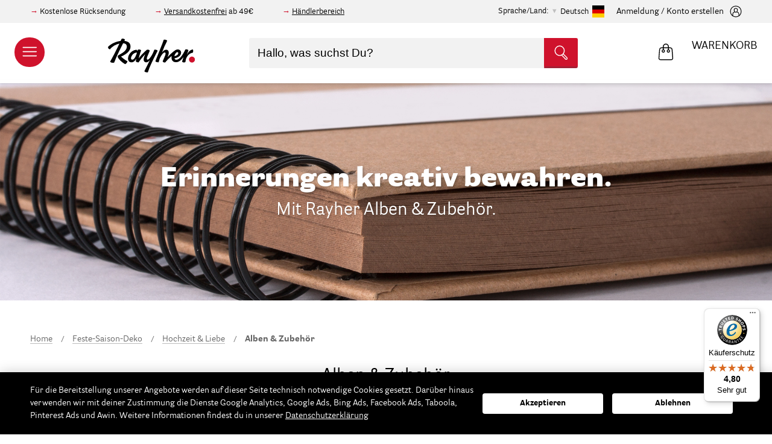

--- FILE ---
content_type: text/html; charset=UTF-8
request_url: https://www.rayher.com/de/feste-saison-deko/hochzeit-liebe/alben-zubehoer
body_size: 33427
content:
 <!doctype html><html lang="de"><head ><script> var LOCALE = 'de\u002DDE'; var BASE_URL = 'https\u003A\u002F\u002Fwww.rayher.com\u002Fde\u002F'; var require = { 'baseUrl': 'https\u003A\u002F\u002Fstatic.rayher.com\u002Fversion1762866790\u002Ffrontend\u002FRayher\u002Ftheme\u002Fde_DE' };</script> <meta charset="utf-8"/>
<meta name="title" content="Alben &amp; Zubehör – Rayher"/>
<meta name="description" content="Onlineshop mit vielen Bastelideen. Große Auswahl an Bastelmaterial, Perlen und Acrylfarbe. Produkte für das Basteln mit Kindern."/>
<meta name="keywords" content="Alben &amp; Zubehör"/>
<meta name="robots" content="INDEX,FOLLOW"/>
<meta name="viewport" content="width=device-width, initial-scale=1"/>
<meta name="format-detection" content="telephone=no"/>
<title>Alben &amp; Zubehör – Rayher</title>
<link  rel="stylesheet" type="text/css"  media="all" href="https://static.rayher.com/version1762866790/_cache/merged/4ccb4f447c278817c6e7c26c126fede4.min.css" />
<script  type="text/javascript"  src="https://static.rayher.com/version1762866790/frontend/Rayher/theme/de_DE/requirejs/require.min.js"></script>
<script  type="text/javascript"  src="https://static.rayher.com/version1762866790/frontend/Rayher/theme/de_DE/requirejs-min-resolver.min.js"></script>
<script  type="text/javascript"  src="https://static.rayher.com/version1762866790/frontend/Rayher/theme/de_DE/js/bundle/bundle0.min.js"></script>
<script  type="text/javascript"  src="https://static.rayher.com/version1762866790/frontend/Rayher/theme/de_DE/js/bundle/bundle1.min.js"></script>
<script  type="text/javascript"  src="https://static.rayher.com/version1762866790/frontend/Rayher/theme/de_DE/js/bundle/bundle2.min.js"></script>
<script  type="text/javascript"  src="https://static.rayher.com/version1762866790/frontend/Rayher/theme/de_DE/js/bundle/bundle3.min.js"></script>
<script  type="text/javascript"  src="https://static.rayher.com/version1762866790/frontend/Rayher/theme/de_DE/js/bundle/bundle4.min.js"></script>
<script  type="text/javascript"  src="https://static.rayher.com/version1762866790/frontend/Rayher/theme/de_DE/js/bundle/bundle5.min.js"></script>
<script  type="text/javascript"  src="https://static.rayher.com/version1762866790/frontend/Rayher/theme/de_DE/js/bundle/bundle6.min.js"></script>
<script  type="text/javascript"  src="https://static.rayher.com/version1762866790/frontend/Rayher/theme/de_DE/mage/requirejs/static.min.js"></script>
<script  type="text/javascript"  src="https://static.rayher.com/version1762866790/frontend/Rayher/theme/de_DE/mage/requirejs/mixins.min.js"></script>
<script  type="text/javascript"  src="https://static.rayher.com/version1762866790/frontend/Rayher/theme/de_DE/requirejs-config.min.js"></script>
<link  rel="canonical" href="https://www.rayher.com/de/feste-saison-deko/hochzeit-liebe/alben-zubehoer" />
<link  rel="icon" type="image/x-icon" href="https://media.rayher.com/favicon/default/favicon.ico" />
<link  rel="shortcut icon" type="image/x-icon" href="https://media.rayher.com/favicon/default/favicon.ico" />
<script>
document.addEventListener("DOMContentLoaded", function(event) {
var isCategoryPage = document.querySelector('body').classList.contains('catalog-category-view');
var isProductPage = document.querySelector('body').classList.contains('catalog-product-view');
var isHomePage = document.querySelector('body').classList.contains('cms-index-index');


/**if(isCategoryPage || isProductPage || isHomePage){
  document.querySelector('.page-header').insertAdjacentHTML('afterend', '<div class="special" style=" background: #d20f26; display: flex; justify-content: center; "><a href="/" style=" max-width: 900px; color: #fff; padding: 11px 10px; font-size: 18px; letter-spacing: 1px; display: block; text-decoration: none; text-align: center; ">Nur noch heute: <b>10,-€ geschenkt</b> (ab 30,-€ Einkaufswert)* – Code: <b>HERBST10</b></a></div>')
}
if(isCategoryPage || isProductPage || isHomePage){
  document.querySelector('.page-header').insertAdjacentHTML('afterend', '<div class="special" style=" background: #000; display: flex; justify-content: center; "><a href="/" style=" max-width: 900px; color: #fff; padding: 11px 10px; font-size: 18px; letter-spacing: 1px; display: block; text-decoration: none; text-align: center; ">Nur noch heute: <b>10,-€ geschenkt</b> (ab 30,-€)* – Code: <b>Spar10</b></a></div>')
} if(isCategoryPage || isProductPage || isHomePage){
  document.querySelector('.page-header').insertAdjacentHTML('afterend', '<div class="special" style="background: #d20f26;display: flex;justify-content: center;"><span style="max-width: 900px;color: #fff;padding: 6px 10px;line-height: 18px;font-size: 14px;display: block;text-decoration: none;text-align: center;">Unser Onlineshop ist weiterhin für dich geöffnet. Unser Kundenservice ist unter Kundenservice@Rayher.com zu erreichen.*</span></div>');
} 
if(isCategoryPage || isProductPage || isHomePage){
  document.querySelector('.page-header').insertAdjacentHTML('afterend', '<div class="special" style="background: #d20f26;display: flex;justify-content: center;"><span style="max-width: 900px;color: #fff;padding: 6px 10px;line-height: 18px;font-size: 14px;display: block;text-decoration: none;text-align: center;">Unser Kundenservice macht eine kurze Verschnaufpause: Ab dem 2. Januar 2020 sind wir wieder wie gewohnt erreichbar.</span></div>');
} 
if(isCategoryPage || isProductPage || isHomePage){
  document.querySelector('.page-header').insertAdjacentHTML('afterend', '<div class="special" style=" background: #000; display: flex; justify-content: center; "><a href="/" style=" max-width: 900px; color: #fff; padding: 11px 10px; font-size: 18px; letter-spacing: 1px; display: block; text-decoration: none; text-align: center; "><b>BLACK WEEK:</b> Nur noch Heute: 10,-€ geschenkt (ab 30,-€)* – Code: <b>BLACK10</b></a></div>')
} 
if(isCategoryPage || isProductPage || isHomePage){
  document.querySelector('.page-header').insertAdjacentHTML('afterend', '<div class="special" style="background: #d20f26;display: flex;justify-content: center;"><span style="max-width: 900px;color: #fff;padding: 6px 10px;line-height: 18px;font-size: 14px;display: block;text-decoration: none;text-align: center;">Bis Mittwoch, den 18. Dezember 24.00 Uhr bestellt – noch vor Weihnachten geliefert.</span></div>');
}**/
});
</script>

<script>
var _paq = window._paq = window._paq || [];
  /* tracker methods like "setCustomDimension" should be called before "trackPageView" */
  _paq.push(['trackPageView']);
  _paq.push(['enableLinkTracking']);
  (function() {
    var u="//matomo.rayher.com/";
    _paq.push(['setTrackerUrl', u+'matomo.php']);
    _paq.push(['setSiteId', '1']);
    var d=document, g=d.createElement('script'), s=d.getElementsByTagName('script')[0];
    g.async=true; g.src=u+'matomo.js'; s.parentNode.insertBefore(g,s);
  })();
</script>

<style>.customer-account-create .fieldset > .field.required > .label:after,
.customer-account-create .fieldset > .fields > .field.required > .label:after,
.customer-account-create .fieldset > .field._required > .label:after,
.customer-account-create .fieldset > .fields > .field._required > .label:after {
  content: '*';
  color: #e02b27;
  font-size: 14px;
  margin: 0 0 0 2px;
}

#tab-label-trustedshops\.review\.tab{display: none;}
</style>     <script nonce="Y2RwOHN4d3h2aWZkZ2RtcnQ3OHIzYzQ4dHN2dmFzejE=">
        window.getWpCookie = function(name) {
            match = document.cookie.match(new RegExp(name + '=([^;]+)'));
            if (match) return decodeURIComponent(match[1].replace(/\+/g, ' ')) ;
        };

        window.dataLayer = window.dataLayer || [];
         var wpCookies = ['wp_customerId','wp_customerGroup'];
        wpCookies.map(function(cookieName) {
            var cookieValue = window.getWpCookie(cookieName);
            if (cookieValue) {
                var dlObject = {};
                dlObject[cookieName.replace('wp_', '')] = cookieValue;
                window.dataLayer.push(dlObject);
            }
        });</script>
   <!-- Google Tag Manager -->
<script nonce="Y2RwOHN4d3h2aWZkZ2RtcnQ3OHIzYzQ4dHN2dmFzejE=" >(function(w,d,s,l,i){w[l]=w[l]||[];w[l].push({'gtm.start':
new Date().getTime(),event:'gtm.js'});var f=d.getElementsByTagName(s)[0],
j=d.createElement(s),dl=l!='dataLayer'?'&l='+l:'';j.async=true;j.src=
'https://www.googletagmanager.com/gtm.js?id='+i+dl;f.parentNode.insertBefore(j,f);
})(window,document,'script','dataLayer','GTM-5S3CR3V');</script>
<!-- End Google Tag Manager -->  <script type="text/x-magento-init">
        {
            "*": {
                "Magento_PageCache/js/form-key-provider": {
                    "isPaginationCacheEnabled":
                        0                }
            }
        }</script><script type="text&#x2F;javascript" src="https&#x3A;&#x2F;&#x2F;chimpstatic.com&#x2F;mcjs-connected&#x2F;js&#x2F;users&#x2F;461b01dabcf849b3b1aba90b0&#x2F;e6ce52e6ad450a61185234ec2.js" defer="defer">
</script><!-- added by Trusted Shops app: Start --><script src="https://integrations.etrusted.com/applications/widget.js/v2" async defer></script><!-- End --> <script>document.write('<style>.columns {display:none}</style>');</script> <script>window.algoliaConfig = {"instant":{"enabled":true,"selector":".columns","isAddToCartEnabled":true,"addToCartParams":{"action":"https:\/\/www.rayher.com\/de\/checkout\/cart\/add\/","formKey":"0w5jZaUKnn8YSmZP","redirectUrlParam":"uenc"},"infiniteScrollEnabled":false,"urlTrackedParameters":["query","attribute:*","index","page"],"isSearchBoxEnabled":true,"isVisualMerchEnabled":false,"categorySeparator":" \/\/\/ ","categoryPageIdAttribute":"categoryPageId","isCategoryNavigationEnabled":false,"hidePagination":false},"autocomplete":{"enabled":true,"selector":".algolia-search-input","sections":[{"name":"pages","label":"Seiten","hitsPerPage":"2"}],"nbOfProductsSuggestions":10,"nbOfCategoriesSuggestions":2,"nbOfQueriesSuggestions":5,"isDebugEnabled":false,"isNavigatorEnabled":true,"debounceMilliseconds":300,"minimumCharacters":0},"landingPage":{"query":"","configuration":"[]"},"recommend":{"enabledFBT":false,"enabledRelated":false,"enabledFBTInCart":false,"enabledRelatedInCart":false,"enabledLookingSimilar":0,"limitFBTProducts":6,"limitRelatedProducts":6,"limitTrendingItems":6,"limitLookingSimilar":6,"enabledTrendItems":0,"trendItemFacetName":null,"trendItemFacetValue":null,"isTrendItemsEnabledInPDP":0,"isTrendItemsEnabledInCartPage":0,"isAddToCartEnabledInFBT":false,"isAddToCartEnabledInRelatedProduct":false,"isAddToCartEnabledInTrendsItem":false,"isAddToCartEnabledInLookingSimilar":false,"FBTTitle":"Frequently bought together","relatedProductsTitle":"Related products","trendingItemsTitle":"Trending items","addToCartParams":{"action":"https:\/\/www.rayher.com\/de\/checkout\/cart\/add\/","formKey":"0w5jZaUKnn8YSmZP","redirectUrlParam":"uenc"},"isLookingSimilarEnabledInPDP":0,"isLookingSimilarEnabledInCartPage":0,"lookingSimilarTitle":"Looking Similar"},"extensionVersion":"3.15.1","applicationId":"WI5P077JRQ","indexName":"rayher_2022_default","apiKey":"NjlkYWNlMjk2MzJkYjdkZmNhM2Q2ZDE0NTMxY2FiMmY2ZTU3Y2QxN2JkODRlMTAxYTM5OWJjZGQxM2EwYzZiYnRhZ0ZpbHRlcnM9JnZhbGlkVW50aWw9MTc2NTY5MTI5OQ==","attributeFilter":[],"facets":[{"attribute":"filter_color","type":"disjunctive","label":"Farbe","searchable":"1","create_rule":"2"},{"attribute":"event_season","type":"disjunctive","label":"Anl\u00e4sse","searchable":"1","create_rule":"2"},{"attribute":"filter_scrapbooking_series","type":"disjunctive","label":"Scrapbooking-Series","searchable":"1","create_rule":"2"},{"attribute":"manufacturer","type":"disjunctive","label":"Marke\/Hersteller","searchable":"1","create_rule":"2"},{"attribute":"material","type":"disjunctive","label":"Material","searchable":"1","create_rule":"2"},{"attribute":"on_sale","type":"conjunctive","label":"Sale","searchable":"2","create_rule":"2"},{"attribute":"categories","type":"disjunctive","label":"Kategorien","searchable":"1","create_rule":"2"}],"areCategoriesInFacets":true,"hitsPerPage":21,"sortingIndices":[],"isSearchPage":true,"isCategoryPage":true,"isLandingPage":false,"removeBranding":true,"productId":null,"priceKey":".EUR.default","priceGroup":null,"origFormatedVar":"price.EUR.default_original_formated","tierFormatedVar":"price.EUR.default_tier_formated","currencyCode":"EUR","currencySymbol":"\u20ac","priceFormat":{"pattern":"%s\u00a0\u20ac","precision":2,"requiredPrecision":2,"decimalSymbol":",","groupSymbol":".","groupLength":3,"integerRequired":false},"maxValuesPerFacet":20,"autofocus":true,"resultPageUrl":"https:\/\/www.rayher.com\/de\/catalogsearch\/result\/","request":{"query":"","refinementKey":"","refinementValue":"","categoryId":"1205","landingPageId":"","path":"Feste-Saison-Deko \/\/\/ Hochzeit & Liebe \/\/\/ Alben & Zubeh\u00f6r","level":2,"parentCategory":"Feste-Saison-Deko","childCategories":[],"url":"https:\/\/www.rayher.com\/de\/feste-saison-deko\/hochzeit-liebe\/alben-zubehoer"},"showCatsNotIncludedInNavigation":false,"showSuggestionsOnNoResultsPage":true,"baseUrl":"https:\/\/www.rayher.com\/de","popularQueries":[],"useAdaptiveImage":true,"urls":{"logo":"https:\/\/static.rayher.com\/version1762866790\/frontend\/Rayher\/theme\/de_DE\/Algolia_AlgoliaSearch\/js\/images\/algolia-logo-blue.svg"},"cookieConfiguration":{"customerTokenCookie":"_ALGOLIA_MAGENTO_AUTH","consentCookieName":"user_allowed_save_cookie","cookieAllowButtonSelector":"#btn-cookie-allow","cookieRestrictionModeEnabled":false,"cookieDuration":"15552000000"},"ccAnalytics":{"enabled":false,"ISSelector":".ais-hits--item a.result","conversionAnalyticsMode":null,"addToCartSelector":".action.primary.tocart","orderedProductIds":[]},"isPersonalizationEnabled":false,"personalization":{"enabled":false,"viewedEvents":{"viewProduct":{"eventName":"Viewed Product","enabled":false,"method":"viewedObjectIDs"}},"clickedEvents":{"productClicked":{"eventName":"Product Clicked","enabled":false,"selector":".ais-Hits-item a.result, .ais-InfiniteHits-item a.result","method":"clickedObjectIDs"},"productRecommended":{"eventName":"Recommended Product Clicked","enabled":false,"selector":".products-upsell .product-item","method":"clickedObjectIDs"}},"filterClicked":{"eventName":"Filter Clicked","enabled":false,"method":"clickedFilters"}},"analytics":{"enabled":false,"delay":"3000","triggerOnUiInteraction":"1","pushInitialSearch":"0"},"now":1765584000,"queue":{"isEnabled":true,"nbOfJobsToRun":150,"retryLimit":3,"nbOfElementsPerIndexingJob":300},"isPreventBackendRenderingEnabled":true,"translations":{"to":"An","or":"oder","go":"gehen","popularQueries":"Sie k\u00f6nnen eine der popul\u00e4ren Suchanfragen versuchen","seeAll":"Alle Produkte","allDepartments":"allen Kategorien","seeIn":"Produkte sind vorhanden in","orIn":"oder in","noProducts":"Keine Produkte f\u00fcr die Suche nach","noResults":"Keine Ergebnisse","refine":"Verfeinern","selectedFilters":"Ausgew\u00e4hlte Filter","clearAll":"Filter zur\u00fccksetzen","previousPage":"","nextPage":"","searchFor":"Suche nach Produkten","relevance":"Relevanz","categories":"Kategorien","products":"Produkte","suggestions":"Suggestions","searchBy":"Suche nach","searchForFacetValuesPlaceholder":"Suchbegriff...","showMore":"Weitere Produkte anzeigen","searchTitle":"Search results for","placeholder":"Hallo, was suchst Du?","addToCart":"In den Warenkorb","techniques_translation":"Techniken","topics_translation":"Themen","ideas_translation":"Bastelideen","duration_translation":"Dauer","difficulty_translation":"Schwierigkeit","searchForIdea":"Nach Ideen suchen..."}};</script>   <script type="text/x-magento-init">
        {
            "*": {
                "algoliaInstantSearch": {}
            }
        }</script></head><body data-container="body" data-mage-init='{"loaderAjax": {}, "loader": { "icon": "https://static.rayher.com/version1762866790/frontend/Rayher/theme/de_DE/images/loader-2.gif"}}' id="html-body" class="page-with-filter page-products categorypath-feste-saison-deko-hochzeit-liebe-alben-zubehoer category-alben-zubehoer catalog-category-view page-layout-2columns-left">   <!-- Google Tag Manager (noscript) -->
<noscript><iframe src="https://www.googletagmanager.com/ns.html?id=GTM-5S3CR3V"
height="0" width="0" style="display:none;visibility:hidden"></iframe></noscript>
<!-- End Google Tag Manager (noscript) -->         <script type="text/x-magento-init">
    {
        "*": {
            "Magento_PageBuilder/js/widget-initializer": {
                "config": {"[data-content-type=\"slider\"][data-appearance=\"default\"]":{"Magento_PageBuilder\/js\/content-type\/slider\/appearance\/default\/widget":false},"[data-content-type=\"map\"]":{"Magento_PageBuilder\/js\/content-type\/map\/appearance\/default\/widget":false},"[data-content-type=\"row\"]":{"Magento_PageBuilder\/js\/content-type\/row\/appearance\/default\/widget":false},"[data-content-type=\"tabs\"]":{"Magento_PageBuilder\/js\/content-type\/tabs\/appearance\/default\/widget":false},"[data-content-type=\"slide\"]":{"Magento_PageBuilder\/js\/content-type\/slide\/appearance\/default\/widget":{"buttonSelector":".pagebuilder-slide-button","showOverlay":"hover","dataRole":"slide"}},"[data-content-type=\"banner\"]":{"Magento_PageBuilder\/js\/content-type\/banner\/appearance\/default\/widget":{"buttonSelector":".pagebuilder-banner-button","showOverlay":"hover","dataRole":"banner"}},"[data-content-type=\"buttons\"]":{"Magento_PageBuilder\/js\/content-type\/buttons\/appearance\/inline\/widget":false},"[data-content-type=\"products\"][data-appearance=\"carousel\"]":{"Magento_PageBuilder\/js\/content-type\/products\/appearance\/carousel\/widget":false}},
                "breakpoints": {"desktop":{"label":"Desktop","stage":true,"default":true,"class":"desktop-switcher","icon":"Magento_PageBuilder::css\/images\/switcher\/switcher-desktop.svg","conditions":{"min-width":"1024px"},"options":{"products":{"default":{"slidesToShow":"5"}}}},"tablet":{"conditions":{"max-width":"1024px","min-width":"768px"},"options":{"products":{"default":{"slidesToShow":"4"},"continuous":{"slidesToShow":"3"}}}},"mobile":{"label":"Mobile","stage":true,"class":"mobile-switcher","icon":"Magento_PageBuilder::css\/images\/switcher\/switcher-mobile.svg","media":"only screen and (max-width: 768px)","conditions":{"max-width":"768px","min-width":"640px"},"options":{"products":{"default":{"slidesToShow":"3"}}}},"mobile-small":{"conditions":{"max-width":"640px"},"options":{"products":{"default":{"slidesToShow":"2"},"continuous":{"slidesToShow":"1"}}}}}            }
        }
    }</script>  <div class="cookie-status-message" id="cookie-status">The store will not work correctly when cookies are disabled.</div> <script type="text&#x2F;javascript">document.querySelector("#cookie-status").style.display = "none";</script> <script type="text/x-magento-init">
    {
        "*": {
            "cookieStatus": {}
        }
    }</script> <script type="text/x-magento-init">
    {
        "*": {
            "mage/cookies": {
                "expires": null,
                "path": "\u002Fde",
                "domain": ".www.rayher.com",
                "secure": true,
                "lifetime": "86400"
            }
        }
    }</script>  <noscript><div class="message global noscript"><div class="content"><p><strong>JavaScript scheint in Ihrem Browser deaktiviert zu sein.</strong> <span> Um unsere Website in bester Weise zu erfahren, aktivieren Sie Javascript in Ihrem Browser.</span></p></div></div></noscript>    <script> window.cookiesConfig = window.cookiesConfig || {}; window.cookiesConfig.secure = true; </script> <script>    require.config({
        map: {
            '*': {
                wysiwygAdapter: 'mage/adminhtml/wysiwyg/tiny_mce/tinymceAdapter'
            }
        }
    });</script> <script>    require.config({
        paths: {
            googleMaps: 'https\u003A\u002F\u002Fmaps.googleapis.com\u002Fmaps\u002Fapi\u002Fjs\u003Fv\u003D3\u0026key\u003D'
        },
        config: {
            'Magento_PageBuilder/js/utils/map': {
                style: '',
            },
            'Magento_PageBuilder/js/content-type/map/preview': {
                apiKey: '',
                apiKeyErrorMessage: 'You\u0020must\u0020provide\u0020a\u0020valid\u0020\u003Ca\u0020href\u003D\u0027https\u003A\u002F\u002Fwww.rayher.com\u002Fde\u002Fadminhtml\u002Fsystem_config\u002Fedit\u002Fsection\u002Fcms\u002F\u0023cms_pagebuilder\u0027\u0020target\u003D\u0027_blank\u0027\u003EGoogle\u0020Maps\u0020API\u0020key\u003C\u002Fa\u003E\u0020to\u0020use\u0020a\u0020map.'
            },
            'Magento_PageBuilder/js/form/element/map': {
                apiKey: '',
                apiKeyErrorMessage: 'You\u0020must\u0020provide\u0020a\u0020valid\u0020\u003Ca\u0020href\u003D\u0027https\u003A\u002F\u002Fwww.rayher.com\u002Fde\u002Fadminhtml\u002Fsystem_config\u002Fedit\u002Fsection\u002Fcms\u002F\u0023cms_pagebuilder\u0027\u0020target\u003D\u0027_blank\u0027\u003EGoogle\u0020Maps\u0020API\u0020key\u003C\u002Fa\u003E\u0020to\u0020use\u0020a\u0020map.'
            },
        }
    });</script><script>
    require.config({
        shim: {
            'Magento_PageBuilder/js/utils/map': {
                deps: ['googleMaps']
            }
        }
    });</script><div class="page-wrapper"><header class="page-header"> <div class="pre-header__wrapper"><div class="pre-header"><div class="pre-header--information"><div data-content-type="html" data-appearance="default" data-element="main" data-decoded="true"><p>Kostenlose Rücksendung</p>
<p><a href="/de/versand">Versandkostenfrei</a> ab 49€</p>
<p><a href="https://b2b.rayher.com/index.php?lang=0&cl=account">Händlerbereich</a></p></div></div>  <div class="country-selection"><span>Sprache/Land:</span> <p id="country-modal__opener">Deutsch <img class="lazyload" alt="Deutsch" data-src="https://static.rayher.com/version1762866790/frontend/Rayher/theme/de_DE/img/flags/flag_default.svg" width="20" height="20" /></p></div><div id="country-selector__modal" class="country-selector" data-mage-init='{ "storeModalComponent": {} }'><div class="country-selector__list"><div class="country-selector__information"><span class="as-h3">Bitte wähle dein Land aus.</span> <p>Auf diese Weise können wir dir alle benötigten Informationen anzeigen, da wir nur innerhalb Deutschlands und nach Österreich liefern.</p></div>  <a href="https://www.rayher.com/de/"> <img class="lazyload" alt="Deutschland" data-src="https://static.rayher.com/version1762866790/frontend/Rayher/theme/de_DE/img/flags/flag_germany.svg" /><span class="as-h5">Deutschland</span></a>   <a href="https://www.rayher.com/de/"> <img class="lazyload" alt="&#xD6;sterreich" data-src="https://static.rayher.com/version1762866790/frontend/Rayher/theme/de_DE/img/flags/flag_austria.svg" /><span class="as-h5">Österreich</span></a>   <a class="country-selector__item" href="#" data-languages="french,swissgerman,english"> <img class="lazyload" alt="Schweiz" data-src="https://static.rayher.com/version1762866790/frontend/Rayher/theme/de_DE/img/flags/flag_switzerland.svg" /><span class="as-h5">Schweiz</span></a>   <a href="https://www.rayher.com/en/?___store=english"> <img class="lazyload" alt="Gro&#xDF;britannien" data-src="https://static.rayher.com/version1762866790/frontend/Rayher/theme/de_DE/img/flags/flag_great_britain.svg" /><span class="as-h5">Großbritannien</span></a>   <a href="https://www.rayher.com/fr/?___store=french"> <img class="lazyload" alt="Frankreich" data-src="https://static.rayher.com/version1762866790/frontend/Rayher/theme/de_DE/img/flags/flag_france.svg" /><span class="as-h5">Frankreich</span></a>   <a href="https://www.rayher.com/en/?___store=english"> <img class="lazyload" alt="Italien" data-src="https://static.rayher.com/version1762866790/frontend/Rayher/theme/de_DE/img/flags/flag_italy.svg" /><span class="as-h5">Italien</span></a>   <a href="https://www.rayher.com/en/?___store=english"> <img class="lazyload" alt="Spanien" data-src="https://static.rayher.com/version1762866790/frontend/Rayher/theme/de_DE/img/flags/flag_spain.svg" /><span class="as-h5">Spanien</span></a>   <a class="country-selector__item" href="#" data-languages="english,french"> <img class="lazyload" alt="Belgien" data-src="https://static.rayher.com/version1762866790/frontend/Rayher/theme/de_DE/img/flags/flag_belgium.svg" /><span class="as-h5">Belgien</span></a>   <a href="https://www.rayher.com/en/?___store=english"> <img class="lazyload" alt="Niederlande" data-src="https://static.rayher.com/version1762866790/frontend/Rayher/theme/de_DE/img/flags/flag_netherlands.svg" /><span class="as-h5">Niederlande</span></a>   <a class="country-selector__item" href="#" data-languages="english,french"> <img class="lazyload" alt="Rest&#x20;der&#x20;Welt" data-src="https://static.rayher.com/version1762866790/frontend/Rayher/theme/de_DE/img/flags/flag_rest_of_the_world.svg" /><span class="as-h5">Rest der Welt</span></a> </div><!-- single stores --><div class="country-selector__store"><div class="country-selector__information"><span class="as-h3">Wähle deine Sprache</span></div> <a href="https://www.rayher.com/ch/?___store=swissgerman" data-language="swissgerman"><img class="lazyload" alt="Schweizerdeutsch" data-src="https://static.rayher.com/version1762866790/frontend/Rayher/theme/de_DE/img/flags/flag_swissgerman.svg" /><span class="as-h5">Schweizerdeutsch</span></a>  <a href="https://www.rayher.com/fr/?___store=french" data-language="french"><img class="lazyload" alt="French" data-src="https://static.rayher.com/version1762866790/frontend/Rayher/theme/de_DE/img/flags/flag_french.svg" /><span class="as-h5">French</span></a>  <a href="https://www.rayher.com/en/?___store=english" data-language="english"><img class="lazyload" alt="Englisch" data-src="https://static.rayher.com/version1762866790/frontend/Rayher/theme/de_DE/img/flags/flag_english.svg" /><span class="as-h5">Englisch</span></a></div></div><script type="text/x-magento-init">
    {
        "*": {
            "Magento_Ui/js/core/app": {
                "components": {
                    "store-modal": {
                        "component": "Rayher_Base/js/store/store-modal"
                    }
                }
            }
        }
    }</script> <div class="pre-header--login" data-bind="scope: 'customer'"><!-- ko if: customer().fullname --><a href="https://www.rayher.com/de/customer/account/index/"><span>Mein Konto</span> <svg width="20" height="20" viewBox="32 32 36 36"><g><g><path d="M50,67c-9.4,0-17-7.6-17-17s7.6-17,17-17s17,7.6,17,17S59.4,67,50,67z M50,35c-8.3,0-15,6.7-15,15c0,8.3,6.7,15,15,15 c8.3,0,15-6.7,15-15C65,41.7,58.3,35,50,35z"/></g><g><path d="M59.4,63.5c-0.5,0-1-0.4-1-1c-0.1-3.8-0.6-6.9-1.4-8.1c-0.2-0.3-1.1-1.2-4.2-2.1C52,53,51,53.3,50,53.3 c-1,0-1.9-0.3-2.8-0.9c-3.1,0.8-3.9,1.7-4.1,2c-0.8,1.2-1.3,4.2-1.4,8.1c0,0.6-0.5,1-1,1c-0.6,0-1-0.5-1-1c0.1-2.5,0.3-7,1.7-9.1 c0.7-1,2.1-1.9,4.2-2.6c-0.7-1.1-1.2-2.4-1.4-3.9c-0.2-1.6-0.3-3.9,1.1-5.5c1-1.1,2.5-1.7,4.6-1.6c0,0,0,0,0.1,0 c2,0,3.6,0.6,4.5,1.6c1.4,1.6,1.3,3.9,1.1,5.5c-0.2,1.5-0.7,2.8-1.4,3.8c2.2,0.7,3.7,1.6,4.3,2.6c1.4,2.1,1.7,6.6,1.7,9.1 C60.4,63,60,63.5,59.4,63.5C59.4,63.5,59.4,63.5,59.4,63.5z M49.9,41.8c-1.4,0-2.5,0.3-3,1c-0.7,0.7-0.9,2-0.6,3.9 c0.3,2.6,1.9,4.7,3.7,4.7c0,0,0.1,0,0.1,0c1.8,0,3.4-2,3.7-4.7c0.2-1.9,0-3.1-0.6-3.9C52.5,42.1,51.4,41.8,49.9,41.8 C50,41.8,50,41.8,49.9,41.8C50,41.8,50,41.8,49.9,41.8z"/></g></g></svg></a> <!-- /ko --><!-- ko ifnot: customer().fullname --><a href="https://www.rayher.com/de/customer/account/index/"><span>Anmeldung / Konto erstellen</span> <svg width="20" height="20" viewBox="32 32 36 36"><g><g><path d="M50,67c-9.4,0-17-7.6-17-17s7.6-17,17-17s17,7.6,17,17S59.4,67,50,67z M50,35c-8.3,0-15,6.7-15,15c0,8.3,6.7,15,15,15 c8.3,0,15-6.7,15-15C65,41.7,58.3,35,50,35z"/></g><g><path d="M59.4,63.5c-0.5,0-1-0.4-1-1c-0.1-3.8-0.6-6.9-1.4-8.1c-0.2-0.3-1.1-1.2-4.2-2.1C52,53,51,53.3,50,53.3 c-1,0-1.9-0.3-2.8-0.9c-3.1,0.8-3.9,1.7-4.1,2c-0.8,1.2-1.3,4.2-1.4,8.1c0,0.6-0.5,1-1,1c-0.6,0-1-0.5-1-1c0.1-2.5,0.3-7,1.7-9.1 c0.7-1,2.1-1.9,4.2-2.6c-0.7-1.1-1.2-2.4-1.4-3.9c-0.2-1.6-0.3-3.9,1.1-5.5c1-1.1,2.5-1.7,4.6-1.6c0,0,0,0,0.1,0 c2,0,3.6,0.6,4.5,1.6c1.4,1.6,1.3,3.9,1.1,5.5c-0.2,1.5-0.7,2.8-1.4,3.8c2.2,0.7,3.7,1.6,4.3,2.6c1.4,2.1,1.7,6.6,1.7,9.1 C60.4,63,60,63.5,59.4,63.5C59.4,63.5,59.4,63.5,59.4,63.5z M49.9,41.8c-1.4,0-2.5,0.3-3,1c-0.7,0.7-0.9,2-0.6,3.9 c0.3,2.6,1.9,4.7,3.7,4.7c0,0,0.1,0,0.1,0c1.8,0,3.4-2,3.7-4.7c0.2-1.9,0-3.1-0.6-3.9C52.5,42.1,51.4,41.8,49.9,41.8 C50,41.8,50,41.8,49.9,41.8C50,41.8,50,41.8,49.9,41.8z"/></g></g></svg></a> <!-- /ko --><script type="text/x-magento-init">
                {
                    "*": {
                        "Magento_Ui/js/core/app": {
                            "components": {
                                "customer": {
                                    "component": "Magento_Customer/js/view/customer"
                                }
                            }
                        }
                    }
                }</script></div></div></div>    <aside id="nav-main" class="nav-main"><header class="nav-main__header"><a href="/"><img class="lazyload" data-src="https://static.rayher.com/version1762866790/frontend/Rayher/theme/de_DE/img/logo/rayher-logo-white.svg" /></a> <span class="close" data-action="toggle-nav"><svg viewBox="0 0 1000 1000" ><g><g transform="translate(0.000000,511.000000) scale(0.100000,-0.100000)"><path fill='#fff' d="M146.3,4961c-27.2-27.2-46.3-73.5-46.3-103.5c0-32.7,876.6-928.3,2346.6-2398.3L4795.8,110L2446.6-2239.3C840.4-3845.4,100-4604.9,100-4643c0-68.1,81.7-147,152.4-147c32.7,0,928.3,876.6,2398.3,2346.6L5000-94.2l2349.3-2349.3C8955.4-4049.6,9714.9-4790,9753-4790c68.1,0,147,81.7,147,152.4c0,32.7-876.6,928.3-2346.6,2398.3L5204.2,110l2349.3,2349.3C9159.5,4065.4,9900,4824.9,9900,4863c0,68.1-81.7,147-152.4,147c-32.7,0-928.3-876.6-2398.3-2346.6L5000,314.2L2650.7,2663.4C1044.6,4269.6,285.1,5010,247,5010C214.3,5010,170.8,4988.2,146.3,4961z"/></g></g></svg></span></header><nav class="nav-main__mobile" data-bind="scope: 'customer'"><!-- ko if: customer().fullname --><ul><li> <a href="https://www.rayher.com/de/customer/account/index/"><span>Mein Konto</span> <svg width="25" height="25" viewBox="32 32 36 36"><g><g><path d="M50,67c-9.4,0-17-7.6-17-17s7.6-17,17-17s17,7.6,17,17S59.4,67,50,67z M50,35c-8.3,0-15,6.7-15,15c0,8.3,6.7,15,15,15 c8.3,0,15-6.7,15-15C65,41.7,58.3,35,50,35z"/></g><g><path d="M59.4,63.5c-0.5,0-1-0.4-1-1c-0.1-3.8-0.6-6.9-1.4-8.1c-0.2-0.3-1.1-1.2-4.2-2.1C52,53,51,53.3,50,53.3 c-1,0-1.9-0.3-2.8-0.9c-3.1,0.8-3.9,1.7-4.1,2c-0.8,1.2-1.3,4.2-1.4,8.1c0,0.6-0.5,1-1,1c-0.6,0-1-0.5-1-1c0.1-2.5,0.3-7,1.7-9.1 c0.7-1,2.1-1.9,4.2-2.6c-0.7-1.1-1.2-2.4-1.4-3.9c-0.2-1.6-0.3-3.9,1.1-5.5c1-1.1,2.5-1.7,4.6-1.6c0,0,0,0,0.1,0 c2,0,3.6,0.6,4.5,1.6c1.4,1.6,1.3,3.9,1.1,5.5c-0.2,1.5-0.7,2.8-1.4,3.8c2.2,0.7,3.7,1.6,4.3,2.6c1.4,2.1,1.7,6.6,1.7,9.1 C60.4,63,60,63.5,59.4,63.5C59.4,63.5,59.4,63.5,59.4,63.5z M49.9,41.8c-1.4,0-2.5,0.3-3,1c-0.7,0.7-0.9,2-0.6,3.9 c0.3,2.6,1.9,4.7,3.7,4.7c0,0,0.1,0,0.1,0c1.8,0,3.4-2,3.7-4.7c0.2-1.9,0-3.1-0.6-3.9C52.5,42.1,51.4,41.8,49.9,41.8 C50,41.8,50,41.8,49.9,41.8C50,41.8,50,41.8,49.9,41.8z"/></g></g></svg></a></li> <li> <div class="country-selection"><span>Sprache/Land:</span> <p id="navigation__country-modal__opener">Deutsch <img class="lazyload" data-src="https://static.rayher.com/version1762866790/frontend/Rayher/theme/de_DE/img/flags/flag_default.svg" width="20" height="20"/></p></div></li></ul><!-- /ko --><!-- ko ifnot: customer().fullname --><ul><li> <a href="https://www.rayher.com/de/customer/account/index/"><span>Anmeldung / Konto erstellen</span> <svg width="25" height="25" viewBox="32 32 36 36"><g><g><path d="M50,67c-9.4,0-17-7.6-17-17s7.6-17,17-17s17,7.6,17,17S59.4,67,50,67z M50,35c-8.3,0-15,6.7-15,15c0,8.3,6.7,15,15,15 c8.3,0,15-6.7,15-15C65,41.7,58.3,35,50,35z"/></g><g><path d="M59.4,63.5c-0.5,0-1-0.4-1-1c-0.1-3.8-0.6-6.9-1.4-8.1c-0.2-0.3-1.1-1.2-4.2-2.1C52,53,51,53.3,50,53.3 c-1,0-1.9-0.3-2.8-0.9c-3.1,0.8-3.9,1.7-4.1,2c-0.8,1.2-1.3,4.2-1.4,8.1c0,0.6-0.5,1-1,1c-0.6,0-1-0.5-1-1c0.1-2.5,0.3-7,1.7-9.1 c0.7-1,2.1-1.9,4.2-2.6c-0.7-1.1-1.2-2.4-1.4-3.9c-0.2-1.6-0.3-3.9,1.1-5.5c1-1.1,2.5-1.7,4.6-1.6c0,0,0,0,0.1,0 c2,0,3.6,0.6,4.5,1.6c1.4,1.6,1.3,3.9,1.1,5.5c-0.2,1.5-0.7,2.8-1.4,3.8c2.2,0.7,3.7,1.6,4.3,2.6c1.4,2.1,1.7,6.6,1.7,9.1 C60.4,63,60,63.5,59.4,63.5C59.4,63.5,59.4,63.5,59.4,63.5z M49.9,41.8c-1.4,0-2.5,0.3-3,1c-0.7,0.7-0.9,2-0.6,3.9 c0.3,2.6,1.9,4.7,3.7,4.7c0,0,0.1,0,0.1,0c1.8,0,3.4-2,3.7-4.7c0.2-1.9,0-3.1-0.6-3.9C52.5,42.1,51.4,41.8,49.9,41.8 C50,41.8,50,41.8,49.9,41.8C50,41.8,50,41.8,49.9,41.8z"/></g></g></svg></a></li> <li> <div class="country-selection"><span>Sprache/Land:</span> <p id="navigation__country-modal__opener">Deutsch <img class="lazyload" data-src="https://static.rayher.com/version1762866790/frontend/Rayher/theme/de_DE/img/flags/flag_default.svg" width="20" height="20"/></p></div></li></ul><!-- /ko --></nav><script type="text/x-magento-init">
    {
        "*": {
            "Magento_Ui/js/core/app": {
                "components": {
                    "customer": {
                        "component": "Magento_Customer/js/view/customer"
                    }
                }
            }
        }
    }</script><nav id="menu" class="navigation nav-main__tree" data-action="navigation"><ul data-mage-init='{"menu":{"maxItems":2, "responsive":true, "expanded":true}}'><li  class="level0 nav-1 category-item first level-top parent"><a href="https://www.rayher.com/de/basismaterial"  class="level-top" ><span>Basismaterial</span></a><ul class="level0 submenu"><li  class="level1 nav-1-1 category-item first parent"><a href="https://www.rayher.com/de/basismaterial/holz-mdf-pappmach" ><span>Holz, MDF &amp; Pappmaché</span></a><ul class="level1 submenu"><li  class="level2 nav-1-1-1 category-item first"><a href="https://www.rayher.com/de/basismaterial/holz-mdf-pappmach/boxen-dosen-tabletts" ><span>Boxen, Dosen &amp; Tabletts</span></a></li><li  class="level2 nav-1-1-2 category-item"><a href="https://www.rayher.com/de/basismaterial/holz-mdf-pappmach/buchstaben-zahlen" ><span>Buchstaben &amp; Zahlen</span></a></li><li  class="level2 nav-1-1-3 category-item"><a href="https://www.rayher.com/de/basismaterial/holz-mdf-pappmach/deko" ><span>Deko</span></a></li><li  class="level2 nav-1-1-4 category-item"><a href="https://www.rayher.com/de/basismaterial/holz-mdf-pappmach/figuren" ><span>Figuren</span></a></li><li  class="level2 nav-1-1-5 category-item"><a href="https://www.rayher.com/de/basismaterial/holz-mdf-pappmach/laubsaegen" ><span>Laubsägen</span></a></li><li  class="level2 nav-1-1-6 category-item"><a href="https://www.rayher.com/de/basismaterial/holz-mdf-pappmach/mdf-artikel" ><span>MDF-Artikel</span></a></li><li  class="level2 nav-1-1-7 category-item"><a href="https://www.rayher.com/de/basismaterial/holz-mdf-pappmach/perlen" ><span>Perlen</span></a></li><li  class="level2 nav-1-1-8 category-item"><a href="https://www.rayher.com/de/basismaterial/holz-mdf-pappmach/rahmen" ><span>Rahmen</span></a></li><li  class="level2 nav-1-1-9 category-item"><a href="https://www.rayher.com/de/basismaterial/holz-mdf-pappmach/schraenkchen-ordnungshelfer" ><span>Schränkchen &amp; Ordnungshelfer</span></a></li><li  class="level2 nav-1-1-10 category-item"><a href="https://www.rayher.com/de/basismaterial/holz-mdf-pappmach/sonstige-artikel" ><span>Sonstige Artikel</span></a></li><li  class="level2 nav-1-1-11 category-item"><a href="https://www.rayher.com/de/basismaterial/holz-mdf-pappmach/span-artikel" ><span>Span-Artikel</span></a></li><li  class="level2 nav-1-1-12 category-item"><a href="https://www.rayher.com/de/basismaterial/holz-mdf-pappmach/staebe" ><span>Stäbe</span></a></li><li  class="level2 nav-1-1-13 category-item last"><a href="https://www.rayher.com/de/basismaterial/holz-mdf-pappmach/brandmalen" ><span>Brandmalen</span></a></li></ul></li><li  class="level1 nav-1-2 category-item parent"><a href="https://www.rayher.com/de/basismaterial/glas" ><span>Glas</span></a><ul class="level1 submenu"><li  class="level2 nav-1-2-1 category-item first"><a href="https://www.rayher.com/de/basismaterial/glas/glasartikel-fuer-kerzen" ><span>Glasartikel für Kerzen</span></a></li><li  class="level2 nav-1-2-2 category-item"><a href="https://www.rayher.com/de/basismaterial/glas/glaeser-mit-deckel" ><span>Gläser mit Deckel</span></a></li><li  class="level2 nav-1-2-3 category-item"><a href="https://www.rayher.com/de/basismaterial/glas/glasgefaesse" ><span>Glasgefäße</span></a></li><li  class="level2 nav-1-2-4 category-item"><a href="https://www.rayher.com/de/basismaterial/glas/glasvasen" ><span>Glasvasen</span></a></li><li  class="level2 nav-1-2-5 category-item"><a href="https://www.rayher.com/de/basismaterial/glas/reagenzglaeser" ><span>Reagenzgläser</span></a></li><li  class="level2 nav-1-2-6 category-item last"><a href="https://www.rayher.com/de/basismaterial/glas/sonstige-glaeser" ><span>Sonstige Gläser</span></a></li></ul></li><li  class="level1 nav-1-3 category-item parent"><a href="https://www.rayher.com/de/basismaterial/kork" ><span>Kork</span></a><ul class="level1 submenu"><li  class="level2 nav-1-3-1 category-item first"><a href="https://www.rayher.com/de/basismaterial/kork/korkbaender" ><span>Korkbänder</span></a></li><li  class="level2 nav-1-3-2 category-item"><a href="https://www.rayher.com/de/basismaterial/kork/korken" ><span>Korken</span></a></li><li  class="level2 nav-1-3-3 category-item"><a href="https://www.rayher.com/de/basismaterial/kork/korkfiguren-motive" ><span>Korkfiguren &amp; -motive</span></a></li><li  class="level2 nav-1-3-4 category-item"><a href="https://www.rayher.com/de/basismaterial/kork/korksticker" ><span>Korksticker</span></a></li><li  class="level2 nav-1-3-5 category-item"><a href="https://www.rayher.com/de/basismaterial/kork/korkpapier" ><span>Korkpapier</span></a></li><li  class="level2 nav-1-3-6 category-item"><a href="https://www.rayher.com/de/basismaterial/kork/korkstoff" ><span>Korkstoff</span></a></li><li  class="level2 nav-1-3-7 category-item"><a href="https://www.rayher.com/de/basismaterial/kork/korkuntersetzer" ><span>Korkuntersetzer</span></a></li><li  class="level2 nav-1-3-8 category-item"><a href="https://www.rayher.com/de/basismaterial/kork/zubehoer" ><span>Zubehör</span></a></li><li  class="level2 nav-1-3-9 category-item last"><a href="https://www.rayher.com/de/basismaterial/kork/buecher" ><span>Bücher</span></a></li></ul></li><li  class="level1 nav-1-4 category-item parent"><a href="https://www.rayher.com/de/basismaterial/kunststoff-acrylartikel" ><span>Kunststoff- &amp; Acrylartikel</span></a><ul class="level1 submenu"><li  class="level2 nav-1-4-1 category-item first"><a href="https://www.rayher.com/de/basismaterial/kunststoff-acrylartikel/eier" ><span>Eier</span></a></li><li  class="level2 nav-1-4-2 category-item"><a href="https://www.rayher.com/de/basismaterial/kunststoff-acrylartikel/figuren" ><span>Figuren</span></a></li><li  class="level2 nav-1-4-3 category-item"><a href="https://www.rayher.com/de/basismaterial/kunststoff-acrylartikel/herzen" ><span>Herzen</span></a></li><li  class="level2 nav-1-4-4 category-item"><a href="https://www.rayher.com/de/basismaterial/kunststoff-acrylartikel/kugeln" ><span>Kugeln</span></a></li><li  class="level2 nav-1-4-5 category-item"><a href="https://www.rayher.com/de/basismaterial/kunststoff-acrylartikel/kugeln-mit-ausschnitt-facettierte-kugeln" ><span>Kugeln mit Ausschnitt &amp; Facettierte Kugeln</span></a></li><li  class="level2 nav-1-4-6 category-item last"><a href="https://www.rayher.com/de/basismaterial/kunststoff-acrylartikel/sonstige-kunststoffartikel" ><span>Sonstige Kunststoffartikel</span></a></li></ul></li><li  class="level1 nav-1-5 category-item parent"><a href="https://www.rayher.com/de/basismaterial/styropor" ><span>Styropor</span></a><ul class="level1 submenu"><li  class="level2 nav-1-5-1 category-item first"><a href="https://www.rayher.com/de/basismaterial/styropor/styroporbuesten" ><span>Styroporbüsten</span></a></li><li  class="level2 nav-1-5-2 category-item"><a href="https://www.rayher.com/de/basismaterial/styropor/styroporeier" ><span>Styroporeier</span></a></li><li  class="level2 nav-1-5-3 category-item"><a href="https://www.rayher.com/de/basismaterial/styropor/styroporfiguren-styroporfahrzeuge" ><span>Styroporfiguren &amp; Styroporfahrzeuge</span></a></li><li  class="level2 nav-1-5-4 category-item"><a href="https://www.rayher.com/de/basismaterial/styropor/styroporherzen" ><span>Styroporherzen</span></a></li><li  class="level2 nav-1-5-5 category-item"><a href="https://www.rayher.com/de/basismaterial/styropor/styroporkegel" ><span>Styroporkegel</span></a></li><li  class="level2 nav-1-5-6 category-item"><a href="https://www.rayher.com/de/basismaterial/styropor/styroporkugeln" ><span>Styroporkugeln</span></a></li><li  class="level2 nav-1-5-7 category-item"><a href="https://www.rayher.com/de/basismaterial/styropor/styroporringe-styroporscheiben" ><span>Styroporringe &amp; Styroporscheiben</span></a></li><li  class="level2 nav-1-5-8 category-item"><a href="https://www.rayher.com/de/basismaterial/styropor/styroportiere" ><span>Styroportiere</span></a></li><li  class="level2 nav-1-5-9 category-item last"><a href="https://www.rayher.com/de/basismaterial/styropor/sonstiges-aus-styropor" ><span>Sonstiges aus Styropor</span></a></li></ul></li><li  class="level1 nav-1-6 category-item parent"><a href="https://www.rayher.com/de/basismaterial/wachs-licht-lampen" ><span>Wachs, Licht &amp; Lampen</span></a><ul class="level1 submenu"><li  class="level2 nav-1-6-1 category-item first"><a href="https://www.rayher.com/de/basismaterial/wachs-licht-lampen/verzierwachs-wachsfolie" ><span>Verzierwachs &amp; Wachsfolie</span></a></li><li  class="level2 nav-1-6-2 category-item"><a href="https://www.rayher.com/de/basismaterial/wachs-licht-lampen/wachsborten-wachszierstreifen" ><span>Wachsborten &amp; Wachszierstreifen</span></a></li><li  class="level2 nav-1-6-3 category-item"><a href="https://www.rayher.com/de/basismaterial/wachs-licht-lampen/wachszahlen-wachsschriften" ><span>Wachszahlen &amp; Wachsschriften</span></a></li><li  class="level2 nav-1-6-4 category-item"><a href="https://www.rayher.com/de/basismaterial/wachs-licht-lampen/wachsmotive-wachsbilder" ><span>Wachsmotive &amp; Wachsbilder</span></a></li><li  class="level2 nav-1-6-5 category-item"><a href="https://www.rayher.com/de/basismaterial/wachs-licht-lampen/transfer" ><span>Transfer</span></a></li><li  class="level2 nav-1-6-6 category-item"><a href="https://www.rayher.com/de/basismaterial/wachs-licht-lampen/wachsliner" ><span>Wachsliner</span></a></li><li  class="level2 nav-1-6-7 category-item"><a href="https://www.rayher.com/de/basismaterial/wachs-licht-lampen/kerzen-giessen" ><span>Kerzen gießen</span></a></li><li  class="level2 nav-1-6-8 category-item"><a href="https://www.rayher.com/de/basismaterial/wachs-licht-lampen/kerzen-led-kerzen-kerzenstaender" ><span>Kerzen, LED-Kerzen &amp; Kerzenständer</span></a></li><li  class="level2 nav-1-6-9 category-item"><a href="https://www.rayher.com/de/basismaterial/wachs-licht-lampen/lichterketten" ><span>Lichterketten</span></a></li><li  class="level2 nav-1-6-10 category-item"><a href="https://www.rayher.com/de/basismaterial/wachs-licht-lampen/lampenfuesse-fassungen" ><span>Lampenfüße &amp; Fassungen</span></a></li><li  class="level2 nav-1-6-11 category-item"><a href="https://www.rayher.com/de/basismaterial/wachs-licht-lampen/lampenschirme" ><span>Lampenschirme</span></a></li><li  class="level2 nav-1-6-12 category-item"><a href="https://www.rayher.com/de/basismaterial/wachs-licht-lampen/licht-lampenfolien" ><span>Licht- &amp; Lampenfolien</span></a></li><li  class="level2 nav-1-6-13 category-item"><a href="https://www.rayher.com/de/basismaterial/wachs-licht-lampen/laternen" ><span>Laternen</span></a></li><li  class="level2 nav-1-6-14 category-item last"><a href="https://www.rayher.com/de/basismaterial/wachs-licht-lampen/sonstiges-zubehoer" ><span>Sonstiges Zubehör</span></a></li></ul></li><li  class="level1 nav-1-7 category-item parent"><a href="https://www.rayher.com/de/basismaterial/filzen" ><span>Filzen</span></a><ul class="level1 submenu"><li  class="level2 nav-1-7-1 category-item first"><a href="https://www.rayher.com/de/basismaterial/filzen/bastelfilz" ><span>Bastelfilz</span></a></li><li  class="level2 nav-1-7-2 category-item"><a href="https://www.rayher.com/de/basismaterial/filzen/buecher" ><span>Bücher</span></a></li><li  class="level2 nav-1-7-3 category-item"><a href="https://www.rayher.com/de/basismaterial/filzen/merino-kammzug" ><span>Merino-Kammzug</span></a></li><li  class="level2 nav-1-7-4 category-item"><a href="https://www.rayher.com/de/basismaterial/filzen/schurwolle" ><span>Schurwolle</span></a></li><li  class="level2 nav-1-7-5 category-item"><a href="https://www.rayher.com/de/basismaterial/filzen/modellierfilz" ><span>Modellierfilz</span></a></li><li  class="level2 nav-1-7-6 category-item"><a href="https://www.rayher.com/de/basismaterial/filzen/textilfilz" ><span>Textilfilz</span></a></li><li  class="level2 nav-1-7-7 category-item"><a href="https://www.rayher.com/de/basismaterial/filzen/nadelfilz" ><span>Nadelfilz</span></a></li><li  class="level2 nav-1-7-8 category-item last"><a href="https://www.rayher.com/de/basismaterial/filzen/werkzeuge-zubehoer" ><span>Werkzeuge &amp; Zubehör</span></a></li></ul></li><li  class="level1 nav-1-8 category-item parent"><a href="https://www.rayher.com/de/basismaterial/floristik" ><span>Floristik</span></a><ul class="level1 submenu"><li  class="level2 nav-1-8-1 category-item first"><a href="https://www.rayher.com/de/basismaterial/floristik/bast" ><span>Bast</span></a></li><li  class="level2 nav-1-8-2 category-item"><a href="https://www.rayher.com/de/basismaterial/floristik/draht-drahtformen-zubehoer" ><span>Draht, Drahtformen &amp; Zubehör</span></a></li><li  class="level2 nav-1-8-3 category-item"><a href="https://www.rayher.com/de/basismaterial/floristik/floristische-deko-zubehoer" ><span>Floristische Deko &amp; Zubehör</span></a></li><li  class="level2 nav-1-8-4 category-item"><a href="https://www.rayher.com/de/basismaterial/floristik/kiesel-steine-sand" ><span>Kiesel, Steine &amp; Sand</span></a></li><li  class="level2 nav-1-8-5 category-item"><a href="https://www.rayher.com/de/basismaterial/floristik/kraenze-girlanden" ><span>Kränze &amp; Girlanden</span></a></li><li  class="level2 nav-1-8-6 category-item"><a href="https://www.rayher.com/de/basismaterial/floristik/krepp-und-klebebaender" ><span>Krepp- und Klebebänder</span></a></li><li  class="level2 nav-1-8-7 category-item"><a href="https://www.rayher.com/de/basismaterial/floristik/makramee" ><span>Makramee</span></a></li><li  class="level2 nav-1-8-8 category-item"><a href="https://www.rayher.com/de/basismaterial/floristik/steckformen" ><span>Steckformen</span></a></li><li  class="level2 nav-1-8-9 category-item"><a href="https://www.rayher.com/de/basismaterial/floristik/mini-gardening" ><span>Mini Gardening</span></a></li><li  class="level2 nav-1-8-10 category-item"><a href="https://www.rayher.com/de/basismaterial/floristik/blumenpressen-papierschopfen" ><span>Blumenpressen + Papierschöpfen</span></a></li><li  class="level2 nav-1-8-11 category-item last"><a href="https://www.rayher.com/de/basismaterial/floristik/trockenblumen" ><span>Trockenblumen</span></a></li></ul></li><li  class="level1 nav-1-9 category-item parent"><a href="https://www.rayher.com/de/basismaterial/mosaik" ><span>Mosaik</span></a><ul class="level1 submenu"><li  class="level2 nav-1-9-1 category-item first"><a href="https://www.rayher.com/de/basismaterial/mosaik/mosaik-werkzeug-zubehoer" ><span>Mosaik-Werkzeug &amp; Zubehör</span></a></li><li  class="level2 nav-1-9-2 category-item last"><a href="https://www.rayher.com/de/basismaterial/mosaik/mosaik-steine" ><span>Mosaik-Steine</span></a></li></ul></li><li  class="level1 nav-1-10 category-item parent"><a href="https://www.rayher.com/de/basismaterial/glitter-flitter-pailletten" ><span>Glitter, Flitter &amp; Pailletten</span></a><ul class="level1 submenu"><li  class="level2 nav-1-10-1 category-item first"><a href="https://www.rayher.com/de/basismaterial/glitter-flitter-pailletten/glitter" ><span>Glitter</span></a></li><li  class="level2 nav-1-10-2 category-item"><a href="https://www.rayher.com/de/basismaterial/glitter-flitter-pailletten/flitter" ><span>Flitter</span></a></li><li  class="level2 nav-1-10-3 category-item last"><a href="https://www.rayher.com/de/basismaterial/glitter-flitter-pailletten/pailletten" ><span>Pailletten</span></a></li></ul></li><li  class="level1 nav-1-11 category-item parent"><a href="https://www.rayher.com/de/basismaterial/kleben" ><span>Kleben</span></a><ul class="level1 submenu"><li  class="level2 nav-1-11-1 category-item first"><a href="https://www.rayher.com/de/basismaterial/kleben/fluessigkleber-klebesticks" ><span>Flüssigkleber &amp; Klebesticks</span></a></li><li  class="level2 nav-1-11-2 category-item"><a href="https://www.rayher.com/de/basismaterial/kleben/heissklebepistolen-und-heissklebesticks" ><span>Heißklebepistolen und Heißklebesticks</span></a></li><li  class="level2 nav-1-11-3 category-item"><a href="https://www.rayher.com/de/basismaterial/kleben/klebebaender-klebefolien" ><span>Klebebänder &amp; Klebefolien</span></a></li><li  class="level2 nav-1-11-4 category-item"><a href="https://www.rayher.com/de/basismaterial/kleben/klebepunkte-klebeplaettchen" ><span>Klebepunkte &amp; Klebeplättchen</span></a></li><li  class="level2 nav-1-11-5 category-item last"><a href="https://www.rayher.com/de/basismaterial/kleben/spezialkleber" ><span>Spezialkleber</span></a></li></ul></li><li  class="level1 nav-1-12 category-item parent"><a href="https://www.rayher.com/de/basismaterial/werkzeug" ><span>Werkzeug</span></a><ul class="level1 submenu"><li  class="level2 nav-1-12-1 category-item first"><a href="https://www.rayher.com/de/basismaterial/werkzeug/brandmalen" ><span>Brandmalen</span></a></li><li  class="level2 nav-1-12-2 category-item"><a href="https://www.rayher.com/de/basismaterial/werkzeug/bastelmesser" ><span>Bastelmesser</span></a></li><li  class="level2 nav-1-12-3 category-item"><a href="https://www.rayher.com/de/basismaterial/werkzeug/flachzangen" ><span>Flachzangen</span></a></li><li  class="level2 nav-1-12-4 category-item"><a href="https://www.rayher.com/de/basismaterial/werkzeug/lochzangen" ><span>Lochzangen</span></a></li><li  class="level2 nav-1-12-5 category-item"><a href="https://www.rayher.com/de/basismaterial/werkzeug/mosaik-werkzeug" ><span>Mosaik-Werkzeug</span></a></li><li  class="level2 nav-1-12-6 category-item"><a href="https://www.rayher.com/de/basismaterial/werkzeug/scheren" ><span>Scheren</span></a></li><li  class="level2 nav-1-12-7 category-item"><a href="https://www.rayher.com/de/basismaterial/werkzeug/schneidegeraete-und-zubehoer" ><span>Schneidegeräte und Zubehör</span></a></li><li  class="level2 nav-1-12-8 category-item"><a href="https://www.rayher.com/de/basismaterial/werkzeug/stanz-binde-und-praegemaschinen" ><span>Stanz-, Binde- und Prägemaschinen</span></a></li><li  class="level2 nav-1-12-9 category-item"><a href="https://www.rayher.com/de/basismaterial/werkzeug/unterlagen-lineale-und-mehr" ><span>Unterlagen, Lineale und mehr</span></a></li><li  class="level2 nav-1-12-10 category-item"><a href="https://www.rayher.com/de/basismaterial/werkzeug/webrahmen-zubehoer" ><span>Webrahmen &amp; Zubehör</span></a></li><li  class="level2 nav-1-12-11 category-item"><a href="https://www.rayher.com/de/basismaterial/werkzeug/werkzeug-zur-schmuckbearbeitung" ><span>Werkzeug zur Schmuckbearbeitung</span></a></li><li  class="level2 nav-1-12-12 category-item"><a href="https://www.rayher.com/de/basismaterial/werkzeug/werkzeuge-zum-filzen" ><span>Werkzeuge zum Filzen</span></a></li><li  class="level2 nav-1-12-13 category-item"><a href="https://www.rayher.com/de/basismaterial/werkzeug/werkzeuge-zum-haekeln-stricken-faedeln" ><span>Werkzeuge zum Häkeln, Stricken, Fädeln</span></a></li><li  class="level2 nav-1-12-14 category-item last"><a href="https://www.rayher.com/de/basismaterial/werkzeug/blumenpressen-papierschopfen" ><span>Blumenpressen + Papierschöpfen</span></a></li></ul></li><li  class="level1 nav-1-13 category-item parent"><a href="https://www.rayher.com/de/basismaterial/mehr" ><span>Mehr</span></a><ul class="level1 submenu"><li  class="level2 nav-1-13-1 category-item first"><a href="https://www.rayher.com/de/basismaterial/mehr/aufhaenger-klammern" ><span>Aufhänger &amp; Klammern</span></a></li><li  class="level2 nav-1-13-2 category-item"><a href="https://www.rayher.com/de/basismaterial/mehr/augen-nasen-koepfe" ><span>Augen, Nasen &amp; Köpfe</span></a></li><li  class="level2 nav-1-13-3 category-item"><a href="https://www.rayher.com/de/basismaterial/mehr/deco-metall-spiegelfolie" ><span>Deco-Metall &amp; Spiegelfolie</span></a></li><li  class="level2 nav-1-13-4 category-item"><a href="https://www.rayher.com/de/basismaterial/mehr/federn" ><span>Federn</span></a></li><li  class="level2 nav-1-13-5 category-item"><a href="https://www.rayher.com/de/basismaterial/mehr/folien" ><span>Folien</span></a></li><li  class="level2 nav-1-13-6 category-item"><a href="https://www.rayher.com/de/basismaterial/mehr/fuellwatte-watteartikel" ><span>Füllwatte &amp; Watteartikel</span></a></li><li  class="level2 nav-1-13-7 category-item"><a href="https://www.rayher.com/de/basismaterial/mehr/gloeckchen-klangstaebe" ><span>Glöckchen &amp; Klangstäbe</span></a></li><li  class="level2 nav-1-13-8 category-item"><a href="https://www.rayher.com/de/basismaterial/mehr/magnete-schluesselringe" ><span>Magnete &amp; Schlüsselringe</span></a></li><li  class="level2 nav-1-13-9 category-item"><a href="https://www.rayher.com/de/basismaterial/mehr/moosgummi" ><span>Moosgummi</span></a></li><li  class="level2 nav-1-13-10 category-item"><a href="https://www.rayher.com/de/basismaterial/mehr/nadeln-schrauben-naegel" ><span>Nadeln, Schrauben &amp; Nägel</span></a></li><li  class="level2 nav-1-13-11 category-item"><a href="https://www.rayher.com/de/basismaterial/mehr/pompons-chenille" ><span>Pompons &amp; Chenille</span></a></li><li  class="level2 nav-1-13-12 category-item"><a href="https://www.rayher.com/de/basismaterial/mehr/puppen-marionetten" ><span>Puppen &amp; Marionetten</span></a></li><li  class="level2 nav-1-13-13 category-item"><a href="https://www.rayher.com/de/basismaterial/mehr/speckstein" ><span>Speckstein</span></a></li><li  class="level2 nav-1-13-14 category-item"><a href="https://www.rayher.com/de/basismaterial/mehr/uhren" ><span>Uhren</span></a></li><li  class="level2 nav-1-13-15 category-item"><a href="https://www.rayher.com/de/basismaterial/mehr/mehr" ><span>Mehr</span></a></li><li  class="level2 nav-1-13-16 category-item last"><a href="https://www.rayher.com/de/basismaterial/mehr/buecher" ><span>Bücher</span></a></li></ul></li><li  class="level1 nav-1-14 category-item last"><a href="https://www.rayher.com/de/basismaterial/metallringe" ><span>Metallringe</span></a></li></ul></li><li  class="level0 nav-2 category-item level-top parent"><a href="https://www.rayher.com/de/papiergestaltung"  class="level-top" ><span>Papiergestaltung</span></a><ul class="level0 submenu"><li  class="level1 nav-2-1 category-item first parent"><a href="https://www.rayher.com/de/papiergestaltung/basics" ><span>Basics</span></a><ul class="level1 submenu"><li  class="level2 nav-2-1-1 category-item first"><a href="https://www.rayher.com/de/papiergestaltung/basics/basis-papiere" ><span>Basis-Papiere</span></a></li><li  class="level2 nav-2-1-2 category-item"><a href="https://www.rayher.com/de/papiergestaltung/basics/bastelkarton" ><span>Bastelkarton</span></a></li><li  class="level2 nav-2-1-3 category-item"><a href="https://www.rayher.com/de/papiergestaltung/basics/fotokarton-tonpapier" ><span>Fotokarton &amp; Tonpapier</span></a></li><li  class="level2 nav-2-1-4 category-item"><a href="https://www.rayher.com/de/papiergestaltung/basics/geschenkpapier" ><span>Geschenkpapier</span></a></li><li  class="level2 nav-2-1-5 category-item"><a href="https://www.rayher.com/de/papiergestaltung/basics/japan-blumenseide" ><span>Japan- &amp; Blumenseide</span></a></li><li  class="level2 nav-2-1-6 category-item"><a href="https://www.rayher.com/de/papiergestaltung/basics/karten" ><span>Karten</span></a></li><li  class="level2 nav-2-1-7 category-item"><a href="https://www.rayher.com/de/papiergestaltung/basics/kraftpapier" ><span>Kraftpapier</span></a></li><li  class="level2 nav-2-1-8 category-item"><a href="https://www.rayher.com/de/papiergestaltung/basics/krepppapier" ><span>Krepppapier</span></a></li><li  class="level2 nav-2-1-9 category-item"><a href="https://www.rayher.com/de/papiergestaltung/basics/kuverts" ><span>Kuverts</span></a></li><li  class="level2 nav-2-1-10 category-item"><a href="https://www.rayher.com/de/papiergestaltung/basics/motivkartons-papier-accessoires" ><span>Motivkartons &amp; Papier-Accessoires</span></a></li><li  class="level2 nav-2-1-11 category-item"><a href="https://www.rayher.com/de/papiergestaltung/basics/papier-sets" ><span>Papier-Sets</span></a></li><li  class="level2 nav-2-1-12 category-item"><a href="https://www.rayher.com/de/papiergestaltung/basics/transparentpapier" ><span>Transparentpapier</span></a></li><li  class="level2 nav-2-1-13 category-item"><a href="https://www.rayher.com/de/papiergestaltung/basics/wellpappe" ><span>Wellpappe</span></a></li><li  class="level2 nav-2-1-14 category-item last"><a href="https://www.rayher.com/de/papiergestaltung/basics/watercolour-papier" ><span>Watercolour-Papier</span></a></li></ul></li><li  class="level1 nav-2-2 category-item parent"><a href="https://www.rayher.com/de/papiergestaltung/kartengestaltung" ><span>Kartengestaltung</span></a><ul class="level1 submenu"><li  class="level2 nav-2-2-1 category-item first"><a href="https://www.rayher.com/de/papiergestaltung/kartengestaltung/briefboegen" ><span>Briefbögen</span></a></li><li  class="level2 nav-2-2-2 category-item"><a href="https://www.rayher.com/de/papiergestaltung/kartengestaltung/karten" ><span>Karten</span></a></li><li  class="level2 nav-2-2-3 category-item"><a href="https://www.rayher.com/de/papiergestaltung/kartengestaltung/kuverts" ><span>Kuverts</span></a></li><li  class="level2 nav-2-2-4 category-item"><a href="https://www.rayher.com/de/papiergestaltung/kartengestaltung/tischkarten" ><span>Tischkarten</span></a></li><li  class="level2 nav-2-2-5 category-item last"><a href="https://www.rayher.com/de/papiergestaltung/kartengestaltung/einlegekarten" ><span>Einlegekarten</span></a></li></ul></li><li  class="level1 nav-2-3 category-item parent"><a href="https://www.rayher.com/de/papiergestaltung/scrapbooking-papiere" ><span>Scrapbooking-Papiere</span></a><ul class="level1 submenu"><li  class="level2 nav-2-3-1 category-item first"><a href="https://www.rayher.com/de/papiergestaltung/scrapbooking-papiere/bloecke-und-alben" ><span>Blöcke und Alben</span></a></li><li  class="level2 nav-2-3-2 category-item"><a href="https://www.rayher.com/de/papiergestaltung/scrapbooking-papiere/standard-und-papiere" ><span>Standard und Papiere</span></a></li><li  class="level2 nav-2-3-3 category-item last"><a href="https://www.rayher.com/de/papiergestaltung/scrapbooking-papiere/trend-papiere-und-serien" ><span>Trend-Papiere und Serien</span></a></li></ul></li><li  class="level1 nav-2-4 category-item parent"><a href="https://www.rayher.com/de/papiergestaltung/folien" ><span>Folien</span></a><ul class="level1 submenu"><li  class="level2 nav-2-4-1 category-item first"><a href="https://www.rayher.com/de/papiergestaltung/folien/klebefolie" ><span>Klebefolie</span></a></li><li  class="level2 nav-2-4-2 category-item"><a href="https://www.rayher.com/de/papiergestaltung/folien/metallic-folien" ><span>Metallic-Folien</span></a></li><li  class="level2 nav-2-4-3 category-item"><a href="https://www.rayher.com/de/papiergestaltung/folien/praegefolie" ><span>Prägefolie</span></a></li><li  class="level2 nav-2-4-4 category-item last"><a href="https://www.rayher.com/de/papiergestaltung/folien/spiegelfolie" ><span>Spiegelfolie</span></a></li></ul></li><li  class="level1 nav-2-5 category-item parent"><a href="https://www.rayher.com/de/papiergestaltung/stanzer" ><span>Stanzer</span></a><ul class="level1 submenu"><li  class="level2 nav-2-5-1 category-item first"><a href="https://www.rayher.com/de/papiergestaltung/stanzer/borduerenstanzer" ><span>Bordürenstanzer</span></a></li><li  class="level2 nav-2-5-2 category-item"><a href="https://www.rayher.com/de/papiergestaltung/stanzer/eckstanzer" ><span>Eckstanzer</span></a></li><li  class="level2 nav-2-5-3 category-item"><a href="https://www.rayher.com/de/papiergestaltung/stanzer/ministanzer" ><span>Ministanzer</span></a></li><li  class="level2 nav-2-5-4 category-item"><a href="https://www.rayher.com/de/papiergestaltung/stanzer/motivstanzer" ><span>Motivstanzer</span></a></li><li  class="level2 nav-2-5-5 category-item"><a href="https://www.rayher.com/de/papiergestaltung/stanzer/silhouetten-stanzer" ><span>Silhouetten-Stanzer</span></a></li><li  class="level2 nav-2-5-6 category-item last"><a href="https://www.rayher.com/de/papiergestaltung/stanzer/fliegende-stanzer" ><span>Fliegende Stanzer</span></a></li></ul></li><li  class="level1 nav-2-6 category-item parent"><a href="https://www.rayher.com/de/papiergestaltung/stempel-zubehoer" ><span>Stempel &amp; Zubehör</span></a><ul class="level1 submenu"><li  class="level2 nav-2-6-1 category-item first"><a href="https://www.rayher.com/de/papiergestaltung/stempel-zubehoer/clear-silikon-gummi-stempel" ><span>Clear-, Silikon- &amp; Gummi-Stempel</span></a></li><li  class="level2 nav-2-6-2 category-item"><a href="https://www.rayher.com/de/papiergestaltung/stempel-zubehoer/indigoblu-stempel-zubehoer" ><span>IndigoBlu-Stempel &amp; Zubehör</span></a></li><li  class="level2 nav-2-6-3 category-item"><a href="https://www.rayher.com/de/papiergestaltung/stempel-zubehoer/mini-stempel" ><span>Mini-Stempel</span></a></li><li  class="level2 nav-2-6-4 category-item"><a href="https://www.rayher.com/de/papiergestaltung/stempel-zubehoer/stempel" ><span>Stempel</span></a></li><li  class="level2 nav-2-6-5 category-item"><a href="https://www.rayher.com/de/papiergestaltung/stempel-zubehoer/stempelkissen-zubehoer" ><span>Stempelkissen &amp; Zubehör</span></a></li><li  class="level2 nav-2-6-6 category-item"><a href="https://www.rayher.com/de/papiergestaltung/stempel-zubehoer/stempel-sets" ><span>Stempel-Sets</span></a></li><li  class="level2 nav-2-6-7 category-item last"><a href="https://www.rayher.com/de/papiergestaltung/stempel-zubehor/siegelwachs" ><span>Siegelwachs</span></a></li></ul></li><li  class="level1 nav-2-7 category-item parent"><a href="https://www.rayher.com/de/papiergestaltung/verzieren" ><span>Verzieren</span></a><ul class="level1 submenu"><li  class="level2 nav-2-7-1 category-item first"><a href="https://www.rayher.com/de/papiergestaltung/verzieren/blumen-blueten" ><span>Blumen &amp; Blüten</span></a></li><li  class="level2 nav-2-7-2 category-item"><a href="https://www.rayher.com/de/papiergestaltung/verzieren/brads-clips-eyelets" ><span>Brads, Clips &amp; Eyelets</span></a></li><li  class="level2 nav-2-7-3 category-item"><a href="https://www.rayher.com/de/papiergestaltung/verzieren/deko-baender" ><span>Deko-Bänder</span></a></li><li  class="level2 nav-2-7-4 category-item"><a href="https://www.rayher.com/de/papiergestaltung/verzieren/embossing-zubehoer" ><span>Embossing &amp; Zubehör</span></a></li><li  class="level2 nav-2-7-5 category-item"><a href="https://www.rayher.com/de/papiergestaltung/verzieren/glitter-flitter" ><span>Glitter &amp; Flitter</span></a></li><li  class="level2 nav-2-7-6 category-item"><a href="https://www.rayher.com/de/papiergestaltung/verzieren/klammern" ><span>Klammern</span></a></li><li  class="level2 nav-2-7-7 category-item"><a href="https://www.rayher.com/de/papiergestaltung/verzieren/knoepfe" ><span>Knöpfe</span></a></li><li  class="level2 nav-2-7-8 category-item"><a href="https://www.rayher.com/de/papiergestaltung/verzieren/metallartikel" ><span>Metallartikel</span></a></li><li  class="level2 nav-2-7-9 category-item"><a href="https://www.rayher.com/de/papiergestaltung/verzieren/papier-accessoires" ><span>Papier-Accessoires</span></a></li><li  class="level2 nav-2-7-10 category-item"><a href="https://www.rayher.com/de/papiergestaltung/verzieren/schriften-motive" ><span>Schriften &amp; Motive</span></a></li><li  class="level2 nav-2-7-11 category-item"><a href="https://www.rayher.com/de/papiergestaltung/verzieren/steinchen-perlen" ><span>Steinchen &amp; Perlen</span></a></li><li  class="level2 nav-2-7-12 category-item"><a href="https://www.rayher.com/de/papiergestaltung/verzieren/sticker-tags" ><span>Sticker &amp; Tags</span></a></li><li  class="level2 nav-2-7-13 category-item"><a href="https://www.rayher.com/de/papiergestaltung/verzieren/stifte-marker-pens" ><span>Stifte, Marker &amp; Pens</span></a></li><li  class="level2 nav-2-7-14 category-item"><a href="https://www.rayher.com/de/papiergestaltung/verzieren/tapes-klebebaender" ><span>Tapes &amp; Klebebänder</span></a></li><li  class="level2 nav-2-7-15 category-item last"><a href="https://www.rayher.com/de/papiergestaltung/verzieren/mehr" ><span>Mehr</span></a></li></ul></li><li  class="level1 nav-2-8 category-item parent"><a href="https://www.rayher.com/de/papiergestaltung/werkzeuge-maschinen" ><span>Werkzeuge &amp; Maschinen</span></a><ul class="level1 submenu"><li  class="level2 nav-2-8-1 category-item first"><a href="https://www.rayher.com/de/papiergestaltung/werkzeuge-maschinen/bindemaschine-zubehoer" ><span>Bindemaschine &amp; Zubehör</span></a></li><li  class="level2 nav-2-8-2 category-item"><a href="https://www.rayher.com/de/papiergestaltung/werkzeuge-maschinen/kleber" ><span>Kleber</span></a></li><li  class="level2 nav-2-8-3 category-item"><a href="https://www.rayher.com/de/papiergestaltung/werkzeuge-maschinen/punch-boards-zubehoer" ><span>Punch-Boards &amp; Zubehör</span></a></li><li  class="level2 nav-2-8-4 category-item"><a href="https://www.rayher.com/de/papiergestaltung/werkzeuge-maschinen/schneidegeraete-und-zubehoer" ><span>Schneidegeräte und Zubehör</span></a></li><li  class="level2 nav-2-8-5 category-item"><a href="https://www.rayher.com/de/papiergestaltung/werkzeuge-maschinen/stanz-und-praegemaschinen-schablonen" ><span>Stanz- und Prägemaschinen &amp; Schablonen</span></a></li><li  class="level2 nav-2-8-6 category-item"><a href="https://www.rayher.com/de/papiergestaltung/werkzeuge-maschinen/werkzeuge-zum-falten-praegen" ><span>Werkzeuge zum Falten &amp; Prägen</span></a></li><li  class="level2 nav-2-8-7 category-item last"><a href="https://www.rayher.com/de/papiergestaltung/werkzeuge-maschinen/mehr-werkzeuge-zubehoer" ><span>Mehr Werkzeuge &amp; Zubehör</span></a></li></ul></li><li  class="level1 nav-2-9 category-item parent"><a href="https://www.rayher.com/de/papiergestaltung/my-planner" ><span>My Planner</span></a><ul class="level1 submenu"><li  class="level2 nav-2-9-1 category-item first"><a href="https://www.rayher.com/de/papiergestaltung/my-planner/planer" ><span>Planer</span></a></li><li  class="level2 nav-2-9-2 category-item"><a href="https://www.rayher.com/de/papiergestaltung/my-planner/jahres-monatsuebersichten" ><span>Jahres- &amp; Monatsübersichten</span></a></li><li  class="level2 nav-2-9-3 category-item"><a href="https://www.rayher.com/de/papiergestaltung/my-planner/mehr" ><span>Mehr</span></a></li><li  class="level2 nav-2-9-4 category-item"><a href="https://www.rayher.com/de/papiergestaltung/my-planner/register" ><span>Register</span></a></li><li  class="level2 nav-2-9-5 category-item"><a href="https://www.rayher.com/de/papiergestaltung/my-planner/notizzettel" ><span>Notizzettel</span></a></li><li  class="level2 nav-2-9-6 category-item last"><a href="https://www.rayher.com/de/papiergestaltung/my-planner/sticker" ><span>Sticker</span></a></li></ul></li><li  class="level1 nav-2-10 category-item parent"><a href="https://www.rayher.com/de/papiergestaltung/decomach" ><span>DecoMaché</span></a><ul class="level1 submenu"><li  class="level2 nav-2-10-1 category-item first"><a href="https://www.rayher.com/de/papiergestaltung/decomach/papiere" ><span>Papiere</span></a></li><li  class="level2 nav-2-10-2 category-item last"><a href="https://www.rayher.com/de/papiergestaltung/decomach/kleber-lacke-pinsel" ><span>Kleber, Lacke &amp; Pinsel</span></a></li></ul></li><li  class="level1 nav-2-11 category-item parent"><a href="https://www.rayher.com/de/papiergestaltung/quilling" ><span>Quilling</span></a><ul class="level1 submenu"><li  class="level2 nav-2-11-1 category-item first"><a href="https://www.rayher.com/de/papiergestaltung/quilling/papierstreifen" ><span>Papierstreifen</span></a></li><li  class="level2 nav-2-11-2 category-item"><a href="https://www.rayher.com/de/papiergestaltung/quilling/werkzeuge-accessoires" ><span>Werkzeuge &amp; Accessoires</span></a></li><li  class="level2 nav-2-11-3 category-item last"><a href="https://www.rayher.com/de/papiergestaltung/quilling/quilling-haenger" ><span>Quilling-Hänger</span></a></li></ul></li><li  class="level1 nav-2-12 category-item parent"><a href="https://www.rayher.com/de/papiergestaltung/papiersterne-bluten" ><span>Papiersterne &amp; Blüten</span></a><ul class="level1 submenu"><li  class="level2 nav-2-12-1 category-item first"><a href="https://www.rayher.com/de/papiergestaltung/papiersterne-bluten/papiere" ><span>Papiere</span></a></li><li  class="level2 nav-2-12-2 category-item"><a href="https://www.rayher.com/de/papiergestaltung/papiersterne-bluten/sets" ><span>Sets</span></a></li><li  class="level2 nav-2-12-3 category-item last"><a href="https://www.rayher.com/de/papiergestaltung/papiersterne-bluten/zubehor" ><span>Zubehör</span></a></li></ul></li><li  class="level1 nav-2-13 category-item parent"><a href="https://www.rayher.com/de/papiergestaltung/mehr" ><span>Mehr</span></a><ul class="level1 submenu"><li  class="level2 nav-2-13-1 category-item first"><a href="https://www.rayher.com/de/papiergestaltung/mehr/alben-notizbuecher-kalender" ><span>Alben, Notizbücher &amp; Kalender</span></a></li><li  class="level2 nav-2-13-2 category-item"><a href="https://www.rayher.com/de/papiergestaltung/mehr/metallic-papier" ><span>Metallic-Papier</span></a></li><li  class="level2 nav-2-13-3 category-item"><a href="https://www.rayher.com/de/papiergestaltung/mehr/origami" ><span>Origami</span></a></li><li  class="level2 nav-2-13-4 category-item"><a href="https://www.rayher.com/de/papiergestaltung/mehr/rosetten" ><span>Rosetten</span></a></li><li  class="level2 nav-2-13-5 category-item"><a href="https://www.rayher.com/de/papiergestaltung/mehr/spiegelfolie-zubehoer" ><span>Spiegelfolie &amp; Zubehör</span></a></li><li  class="level2 nav-2-13-6 category-item"><a href="https://www.rayher.com/de/papiergestaltung/mehr/schablonen" ><span>Schablonen</span></a></li><li  class="level2 nav-2-13-7 category-item"><a href="https://www.rayher.com/de/papiergestaltung/mehr/strukturpapiere" ><span>Strukturpapiere</span></a></li><li  class="level2 nav-2-13-8 category-item last"><a href="https://www.rayher.com/de/papiergestaltung/mehr/stanzbogen-stanzteile" ><span>Stanzbogen &amp; Stanzteile</span></a></li></ul></li><li  class="level1 nav-2-14 category-item"><a href="https://www.rayher.com/de/papiergestaltung/watercolouring" ><span>Watercolouring</span></a></li><li  class="level1 nav-2-15 category-item last"><a href="https://www.rayher.com/de/papiergestaltung/papierschopfen" ><span>Papierschöpfen</span></a></li></ul></li><li  class="level0 nav-3 category-item level-top parent"><a href="https://www.rayher.com/de/giessen-modellieren"  class="level-top" ><span>Gießen - Modellieren</span></a><ul class="level0 submenu"><li  class="level1 nav-3-1 category-item first parent"><a href="https://www.rayher.com/de/giessen-modellieren/kreativ-beton" ><span>Kreativ-Beton</span></a><ul class="level1 submenu"><li  class="level2 nav-3-1-1 category-item first"><a href="https://www.rayher.com/de/giessen-modellieren/kreativ-beton/kreativ-beton" ><span>Kreativ-Beton</span></a></li><li  class="level2 nav-3-1-2 category-item"><a href="https://www.rayher.com/de/giessen-modellieren/kreativ-beton/giessformen" ><span>Gießformen</span></a></li><li  class="level2 nav-3-1-3 category-item"><a href="https://www.rayher.com/de/giessen-modellieren/kreativ-beton/farbpigmente" ><span>Farbpigmente</span></a></li><li  class="level2 nav-3-1-4 category-item"><a href="https://www.rayher.com/de/giessen-modellieren/kreativ-beton/labels" ><span>Labels</span></a></li><li  class="level2 nav-3-1-5 category-item"><a href="https://www.rayher.com/de/giessen-modellieren/kreativ-beton/diy-sets-bausaetze" ><span>DIY-Sets &amp; Bausätze</span></a></li><li  class="level2 nav-3-1-6 category-item"><a href="https://www.rayher.com/de/giessen-modellieren/kreativ-beton/impragnierung" ><span>Imprägnierung</span></a></li><li  class="level2 nav-3-1-7 category-item last"><a href="https://www.rayher.com/de/giessen-modellieren/kreativ-beton/buecher" ><span>Bücher</span></a></li></ul></li><li  class="level1 nav-3-2 category-item"><a href="https://www.rayher.com/de/giessen-modellieren/knetbeton-beton-paste" ><span>Knetbeton &amp; Beton-Paste</span></a></li><li  class="level1 nav-3-3 category-item parent"><a href="https://www.rayher.com/de/giessen-modellieren/schmuck-beton" ><span>Schmuck-Beton</span></a><ul class="level1 submenu"><li  class="level2 nav-3-3-1 category-item first"><a href="https://www.rayher.com/de/giessen-modellieren/schmuck-beton/schmuck-beton" ><span>Schmuck-Beton</span></a></li><li  class="level2 nav-3-3-2 category-item"><a href="https://www.rayher.com/de/giessen-modellieren/schmuck-beton/giessformen" ><span>Gießformen</span></a></li><li  class="level2 nav-3-3-3 category-item"><a href="https://www.rayher.com/de/giessen-modellieren/schmuck-beton/farbpigmente" ><span>Farbpigmente</span></a></li><li  class="level2 nav-3-3-4 category-item"><a href="https://www.rayher.com/de/giessen-modellieren/schmuck-beton/deco-metall-spiegelfolie" ><span>Deco-Metall &amp; Spiegelfolie</span></a></li><li  class="level2 nav-3-3-5 category-item"><a href="https://www.rayher.com/de/giessen-modellieren/schmuck-beton/ketten-ringel-co" ><span>Ketten, Ringel &amp; Co.</span></a></li><li  class="level2 nav-3-3-6 category-item"><a href="https://www.rayher.com/de/giessen-modellieren/schmuck-beton/diy-sets" ><span>DIY-Sets</span></a></li><li  class="level2 nav-3-3-7 category-item last"><a href="https://www.rayher.com/de/giessen-modellieren/schmuck-beton/verpacken-und-verzieren" ><span>Verpacken und Verzieren</span></a></li></ul></li><li  class="level1 nav-3-4 category-item parent"><a href="https://www.rayher.com/de/giessen-modellieren/raysin" ><span>Raysin</span></a><ul class="level1 submenu"><li  class="level2 nav-3-4-1 category-item first"><a href="https://www.rayher.com/de/giessen-modellieren/raysin/raysin-giesspulver" ><span>Raysin-Gießpulver</span></a></li><li  class="level2 nav-3-4-2 category-item"><a href="https://www.rayher.com/de/giessen-modellieren/raysin/giessformen" ><span>Gießformen</span></a></li><li  class="level2 nav-3-4-3 category-item"><a href="https://www.rayher.com/de/giessen-modellieren/raysin/farbpigmente" ><span>Farbpigmente</span></a></li><li  class="level2 nav-3-4-4 category-item"><a href="https://www.rayher.com/de/giessen-modellieren/raysin/labels" ><span>Labels</span></a></li><li  class="level2 nav-3-4-5 category-item"><a href="https://www.rayher.com/de/giessen-modellieren/raysin/diy-sets-bausaetze" ><span>DIY-Sets &amp; Bausätze</span></a></li><li  class="level2 nav-3-4-6 category-item last"><a href="https://www.rayher.com/de/giessen-modellieren/raysin/impragnierung" ><span>Imprägnierung</span></a></li></ul></li><li  class="level1 nav-3-5 category-item"><a href="https://www.rayher.com/de/giessen-modellieren/strassenmalkreiden" ><span>Straßenmalkreiden</span></a></li><li  class="level1 nav-3-6 category-item parent"><a href="https://www.rayher.com/de/giessen-modellieren/seife" ><span>Seife</span></a><ul class="level1 submenu"><li  class="level2 nav-3-6-1 category-item first"><a href="https://www.rayher.com/de/giessen-modellieren/seife/seife-badekugeln-badesalz" ><span>Seife, Badekugeln &amp; Badesalz</span></a></li><li  class="level2 nav-3-6-2 category-item"><a href="https://www.rayher.com/de/giessen-modellieren/seife/seifenfarbe-seifenduft-zusatzstoffe" ><span>Seifenfarbe, Seifenduft &amp; Zusatzstoffe</span></a></li><li  class="level2 nav-3-6-3 category-item"><a href="https://www.rayher.com/de/giessen-modellieren/seife/giessformen" ><span>Gießformen</span></a></li><li  class="level2 nav-3-6-4 category-item"><a href="https://www.rayher.com/de/giessen-modellieren/seife/labels" ><span>Labels</span></a></li><li  class="level2 nav-3-6-5 category-item"><a href="https://www.rayher.com/de/giessen-modellieren/seife/diy-sets" ><span>DIY-Sets</span></a></li><li  class="level2 nav-3-6-6 category-item"><a href="https://www.rayher.com/de/giessen-modellieren/seife/verpacken-und-verzieren" ><span>Verpacken und Verzieren</span></a></li><li  class="level2 nav-3-6-7 category-item last"><a href="https://www.rayher.com/de/giessen-modellieren/seife/buecher" ><span>Bücher</span></a></li></ul></li><li  class="level1 nav-3-7 category-item parent"><a href="https://www.rayher.com/de/giessen-modellieren/kerzen" ><span>Kerzen</span></a><ul class="level1 submenu"><li  class="level2 nav-3-7-1 category-item first"><a href="https://www.rayher.com/de/giessen-modellieren/kerzen/wachslinsen-kerzengel" ><span>Wachslinsen &amp; Kerzengel</span></a></li><li  class="level2 nav-3-7-2 category-item"><a href="https://www.rayher.com/de/giessen-modellieren/kerzen/kerzenfarbe-kerzenduft" ><span>Kerzenfarbe &amp; Kerzenduft</span></a></li><li  class="level2 nav-3-7-3 category-item"><a href="https://www.rayher.com/de/giessen-modellieren/kerzen/dochte-zubehor" ><span>Dochte &amp; Zubehör</span></a></li><li  class="level2 nav-3-7-4 category-item"><a href="https://www.rayher.com/de/giessen-modellieren/kerzen/giessformen" ><span>Gießformen</span></a></li><li  class="level2 nav-3-7-5 category-item last"><a href="https://www.rayher.com/de/giessen-modellieren/kerzen/diy-sets" ><span>DIY-Sets</span></a></li></ul></li><li  class="level1 nav-3-8 category-item"><a href="https://www.rayher.com/de/giessen-modellieren/giessharz" ><span>Gießharz</span></a></li><li  class="level1 nav-3-9 category-item parent"><a href="https://www.rayher.com/de/giessen-modellieren/giessformen" ><span>Gießformen</span></a><ul class="level1 submenu"><li  class="level2 nav-3-9-1 category-item first"><a href="https://www.rayher.com/de/giessen-modellieren/giessformen/flachformen" ><span>Flachformen</span></a></li><li  class="level2 nav-3-9-2 category-item"><a href="https://www.rayher.com/de/giessen-modellieren/giessformen/latex-vollformen" ><span>Latex-Vollformen</span></a></li><li  class="level2 nav-3-9-3 category-item"><a href="https://www.rayher.com/de/giessen-modellieren/giessformen/silikonformen" ><span>Silikonformen</span></a></li><li  class="level2 nav-3-9-4 category-item"><a href="https://www.rayher.com/de/giessen-modellieren/giessformen/lebensmittelechte-giessformen" ><span>Lebensmittelechte Gießformen</span></a></li><li  class="level2 nav-3-9-5 category-item last"><a href="https://www.rayher.com/de/giessen-modellieren/giessformen/kerzen-giessformen" ><span>Kerzen-Gießformen</span></a></li></ul></li><li  class="level1 nav-3-10 category-item parent"><a href="https://www.rayher.com/de/giessen-modellieren/formen-modellieren" ><span>Formen &amp; Modellieren</span></a><ul class="level1 submenu"><li  class="level2 nav-3-10-1 category-item first"><a href="https://www.rayher.com/de/giessen-modellieren/formen-modellieren/abformmassen" ><span>Abformmassen</span></a></li><li  class="level2 nav-3-10-2 category-item"><a href="https://www.rayher.com/de/giessen-modellieren/formen-modellieren/modelliergewebe" ><span>Modelliergewebe</span></a></li><li  class="level2 nav-3-10-3 category-item"><a href="https://www.rayher.com/de/giessen-modellieren/formen-modellieren/modelliermassen-ton" ><span>Modelliermassen &amp; Ton</span></a></li><li  class="level2 nav-3-10-4 category-item"><a href="https://www.rayher.com/de/giessen-modellieren/formen-modellieren/werkzeuge-zum-modellieren-zubehoer" ><span>Werkzeuge zum Modellieren &amp; Zubehör</span></a></li><li  class="level2 nav-3-10-5 category-item"><a href="https://www.rayher.com/de/giessen-modellieren/formen-modellieren/slime" ><span>Slime</span></a></li><li  class="level2 nav-3-10-6 category-item last"><a href="https://www.rayher.com/de/giessen-modellieren/formen-modellieren/mehr" ><span>Mehr</span></a></li></ul></li><li  class="level1 nav-3-11 category-item last parent"><a href="https://www.rayher.com/de/giessen-modellieren/fimo" ><span>Fimo</span></a><ul class="level1 submenu"><li  class="level2 nav-3-11-1 category-item first"><a href="https://www.rayher.com/de/giessen-modellieren/fimo/fimo-soft" ><span>Fimo Soft</span></a></li><li  class="level2 nav-3-11-2 category-item"><a href="https://www.rayher.com/de/giessen-modellieren/fimo/fimo-effect" ><span>Fimo Effect</span></a></li><li  class="level2 nav-3-11-3 category-item"><a href="https://www.rayher.com/de/giessen-modellieren/fimo/fimo-kids" ><span>Fimo kids</span></a></li><li  class="level2 nav-3-11-4 category-item"><a href="https://www.rayher.com/de/giessen-modellieren/fimo/fimo-professional-werkzeuge" ><span>Fimo Professional Werkzeuge</span></a></li><li  class="level2 nav-3-11-5 category-item"><a href="https://www.rayher.com/de/giessen-modellieren/fimo/fimo-kids-werkzeuge" ><span>Fimo kids Werkzeuge</span></a></li><li  class="level2 nav-3-11-6 category-item"><a href="https://www.rayher.com/de/giessen-modellieren/fimo/fimo-werkzeuge-accessoires" ><span>Fimo Werkzeuge &amp; Accessoires</span></a></li><li  class="level2 nav-3-11-7 category-item"><a href="https://www.rayher.com/de/giessen-modellieren/fimo/fimo-professional" ><span>Fimo Professional</span></a></li><li  class="level2 nav-3-11-8 category-item"><a href="https://www.rayher.com/de/giessen-modellieren/fimo/fimo-motiv-und-strukturformen" ><span>Fimo Motiv- und Strukturformen</span></a></li><li  class="level2 nav-3-11-9 category-item last"><a href="https://www.rayher.com/de/giessen-modellieren/fimo/fimo-diy-sets" ><span>Fimo DIY-Sets</span></a></li></ul></li></ul></li><li  class="level0 nav-4 category-item level-top parent"><a href="https://www.rayher.com/de/farben-zubehor"  class="level-top" ><span>Farben &amp; Zubehör</span></a><ul class="level0 submenu"><li  class="level1 nav-4-1 category-item first parent"><a href="https://www.rayher.com/de/farben-zubehoer/farben" ><span>Farben</span></a><ul class="level1 submenu"><li  class="level2 nav-4-1-1 category-item first"><a href="https://www.rayher.com/de/farben-zubehoer/farben/acrylfarbe" ><span>Acrylfarbe</span></a></li><li  class="level2 nav-4-1-2 category-item"><a href="https://www.rayher.com/de/farben-zubehoer/farben/bastelfarbe" ><span>Bastelfarbe</span></a></li><li  class="level2 nav-4-1-3 category-item"><a href="https://www.rayher.com/de/farben-zubehoer/farben/chalky-finish" ><span>Chalky Finish</span></a></li><li  class="level2 nav-4-1-4 category-item"><a href="https://www.rayher.com/de/farben-zubehoer/farben/kinderfarbe" ><span>Kinderfarbe</span></a></li><li  class="level2 nav-4-1-5 category-item"><a href="https://www.rayher.com/de/farben-zubehoer/farben/kuenstlerfarbe-kuenstlerzubehoer" ><span>Künstlerfarbe &amp; Künstlerzubehör</span></a></li><li  class="level2 nav-4-1-6 category-item"><a href="https://www.rayher.com/de/farben-zubehoer/farben/marmorierfarbe" ><span>Marmorierfarbe</span></a></li><li  class="level2 nav-4-1-7 category-item"><a href="https://www.rayher.com/de/farben-zubehoer/farben/outdoorfarbe" ><span>Outdoorfarbe</span></a></li><li  class="level2 nav-4-1-8 category-item"><a href="https://www.rayher.com/de/farben-zubehoer/farben/plakatfarbe" ><span>Plakatfarbe</span></a></li><li  class="level2 nav-4-1-9 category-item"><a href="https://www.rayher.com/de/farben-zubehoer/farben/siebdruck-schablonierfarbe" ><span>Siebdruck-Schablonierfarbe</span></a></li><li  class="level2 nav-4-1-10 category-item"><a href="https://www.rayher.com/de/farben-zubehor/farben/textilfarbe" ><span>Textilfarbe</span></a></li><li  class="level2 nav-4-1-11 category-item"><a href="https://www.rayher.com/de/farben-zubehoer/farben/schminkfarbe" ><span>Schminkfarbe</span></a></li><li  class="level2 nav-4-1-12 category-item"><a href="https://www.rayher.com/de/farben-zubehoer/farben/tafelfarbe" ><span>Tafelfarbe</span></a></li><li  class="level2 nav-4-1-13 category-item"><a href="https://www.rayher.com/de/farben-zubehoer/farben/window-color" ><span>Window Color</span></a></li><li  class="level2 nav-4-1-14 category-item"><a href="https://www.rayher.com/de/farben-zubehoer/farben/mehr" ><span>Mehr</span></a></li><li  class="level2 nav-4-1-15 category-item last"><a href="https://www.rayher.com/de/farben-zubehoer/farben/glow-in-the-dark" ><span>Glow in the dark</span></a></li></ul></li><li  class="level1 nav-4-2 category-item parent"><a href="https://www.rayher.com/de/farben-zubehoer/sprays" ><span>Sprays</span></a><ul class="level1 submenu"><li  class="level2 nav-4-2-1 category-item first"><a href="https://www.rayher.com/de/farben-zubehoer/sprays/acrylspray" ><span>Acrylspray</span></a></li><li  class="level2 nav-4-2-2 category-item"><a href="https://www.rayher.com/de/farben-zubehoer/sprays/chalky-finish-spray" ><span>Chalky Finish Spray</span></a></li><li  class="level2 nav-4-2-3 category-item"><a href="https://www.rayher.com/de/farben-zubehoer/sprays/effektspray" ><span>Effektspray</span></a></li><li  class="level2 nav-4-2-4 category-item"><a href="https://www.rayher.com/de/farben-zubehoer/sprays/grundierungen-lacke" ><span>Grundierungen &amp; Lacke</span></a></li><li  class="level2 nav-4-2-5 category-item last"><a href="https://www.rayher.com/de/farben-zubehor/sprays/textilspray" ><span>Textilspray</span></a></li></ul></li><li  class="level1 nav-4-3 category-item parent"><a href="https://www.rayher.com/de/farben-zubehoer/marker-stifte" ><span>Marker &amp; Stifte</span></a><ul class="level1 submenu"><li  class="level2 nav-4-3-1 category-item first"><a href="https://www.rayher.com/de/farben-zubehoer/marker-stifte/acrylmarker" ><span>Acrylmarker</span></a></li><li  class="level2 nav-4-3-2 category-item"><a href="https://www.rayher.com/de/farben-zubehoer/marker-stifte/allesmarker" ><span>Allesmarker</span></a></li><li  class="level2 nav-4-3-3 category-item"><a href="https://www.rayher.com/de/farben-zubehoer/marker-stifte/chalky-finish-marker" ><span>Chalky Finish Marker</span></a></li><li  class="level2 nav-4-3-4 category-item"><a href="https://www.rayher.com/de/farben-zubehoer/marker-stifte/effektmarker" ><span>Effektmarker</span></a></li><li  class="level2 nav-4-3-5 category-item"><a href="https://www.rayher.com/de/farben-zubehoer/marker-stifte/farb-pens" ><span>Farb-Pens</span></a></li><li  class="level2 nav-4-3-6 category-item"><a href="https://www.rayher.com/de/farben-zubehoer/marker-stifte/kreidemarker" ><span>Kreidemarker</span></a></li><li  class="level2 nav-4-3-7 category-item"><a href="https://www.rayher.com/de/farben-zubehoer/marker-stifte/textilmarker" ><span>Textilmarker</span></a></li><li  class="level2 nav-4-3-8 category-item"><a href="https://www.rayher.com/de/farben-zubehoer/marker-stifte/porzellan-glasmarker" ><span>Porzellan- &amp; Glasmarker</span></a></li><li  class="level2 nav-4-3-9 category-item"><a href="https://www.rayher.com/de/farben-zubehoer/marker-stifte/stoffmalstifte" ><span>Stoffmalstifte</span></a></li><li  class="level2 nav-4-3-10 category-item last"><a href="https://www.rayher.com/de/farben-zubehoer/marker-stifte/mehr" ><span>Mehr</span></a></li></ul></li><li  class="level1 nav-4-4 category-item parent"><a href="https://www.rayher.com/de/farben-zubehoer/medien-lacke" ><span>Medien &amp; Lacke</span></a><ul class="level1 submenu"><li  class="level2 nav-4-4-1 category-item first"><a href="https://www.rayher.com/de/farben-zubehoer/medien-lacke/chalky-finish-medien" ><span>Chalky Finish Medien</span></a></li><li  class="level2 nav-4-4-2 category-item"><a href="https://www.rayher.com/de/farben-zubehoer/medien-lacke/grundierungen" ><span>Grundierungen</span></a></li><li  class="level2 nav-4-4-3 category-item"><a href="https://www.rayher.com/de/farben-zubehoer/medien-lacke/lacke" ><span>Lacke</span></a></li><li  class="level2 nav-4-4-4 category-item"><a href="https://www.rayher.com/de/farben-zubehoer/medien-lacke/pasten" ><span>Pasten</span></a></li><li  class="level2 nav-4-4-5 category-item"><a href="https://www.rayher.com/de/farben-zubehoer/medien-lacke/snow-ice" ><span>Snow &amp; Ice</span></a></li><li  class="level2 nav-4-4-6 category-item last"><a href="https://www.rayher.com/de/farben-zubehoer/medien-lacke/mehr" ><span>Mehr</span></a></li></ul></li><li  class="level1 nav-4-5 category-item parent"><a href="https://www.rayher.com/de/farben-zubehoer/schablonen" ><span>Schablonen</span></a><ul class="level1 submenu"><li  class="level2 nav-4-5-1 category-item first"><a href="https://www.rayher.com/de/farben-zubehoer/schablonen/malschablonen" ><span>Malschablonen</span></a></li><li  class="level2 nav-4-5-2 category-item"><a href="https://www.rayher.com/de/farben-zubehoer/schablonen/siebdruckschablonen" ><span>Siebdruckschablonen</span></a></li><li  class="level2 nav-4-5-3 category-item"><a href="https://www.rayher.com/de/farben-zubehoer/schablonen/schminkschablonen" ><span>Schminkschablonen</span></a></li><li  class="level2 nav-4-5-4 category-item"><a href="https://www.rayher.com/de/farben-zubehoer/schablonen/stoffschablonen" ><span>Stoffschablonen</span></a></li><li  class="level2 nav-4-5-5 category-item last"><a href="https://www.rayher.com/de/farben-zubehoer/schablonen/zubehoer-mehr" ><span>Zubehör &amp;  Mehr</span></a></li></ul></li><li  class="level1 nav-4-6 category-item parent"><a href="https://www.rayher.com/de/farben-zubehoer/pinsel-zubehoer" ><span>Pinsel &amp; Zubehör</span></a><ul class="level1 submenu"><li  class="level2 nav-4-6-1 category-item first"><a href="https://www.rayher.com/de/farben-zubehoer/pinsel-zubehoer/aquarellpinsel" ><span>Aquarellpinsel</span></a></li><li  class="level2 nav-4-6-2 category-item"><a href="https://www.rayher.com/de/farben-zubehoer/pinsel-zubehoer/acryl-oelpinsel" ><span>Acryl- &amp; Ölpinsel</span></a></li><li  class="level2 nav-4-6-3 category-item"><a href="https://www.rayher.com/de/farben-zubehoer/pinsel-zubehoer/pinsel-sets" ><span>Pinsel-Sets</span></a></li><li  class="level2 nav-4-6-4 category-item"><a href="https://www.rayher.com/de/farben-zubehoer/pinsel-zubehoer/pinselzubehoer" ><span>Pinselzubehör</span></a></li><li  class="level2 nav-4-6-5 category-item"><a href="https://www.rayher.com/de/farben-zubehoer/pinsel-zubehoer/schablonierpinsel" ><span>Schablonierpinsel</span></a></li><li  class="level2 nav-4-6-6 category-item"><a href="https://www.rayher.com/de/farben-zubehoer/pinsel-zubehoer/schule-hobby" ><span>Schule &amp; Hobby</span></a></li><li  class="level2 nav-4-6-7 category-item"><a href="https://www.rayher.com/de/farben-zubehoer/pinsel-zubehoer/schwaemme-schwammpinsel" ><span>Schwämme &amp; Schwammpinsel</span></a></li><li  class="level2 nav-4-6-8 category-item last"><a href="https://www.rayher.com/de/farben-zubehoer/pinsel-zubehoer/spezialpinsel" ><span>Spezialpinsel</span></a></li></ul></li><li  class="level1 nav-4-7 category-item last parent"><a href="https://www.rayher.com/de/farben-zubehoer/mehr" ><span>Mehr</span></a><ul class="level1 submenu"><li  class="level2 nav-4-7-1 category-item first"><a href="https://www.rayher.com/de/farben-zubehoer/mehr/basics" ><span>Basics</span></a></li><li  class="level2 nav-4-7-2 category-item"><a href="https://www.rayher.com/de/farben-zubehoer/mehr/keilrahmen" ><span>Keilrahmen</span></a></li><li  class="level2 nav-4-7-3 category-item"><a href="https://www.rayher.com/de/farben-zubehoer/mehr/textilartikel-zum-bemalen" ><span>Textilartikel zum Bemalen</span></a></li><li  class="level2 nav-4-7-4 category-item"><a href="https://www.rayher.com/de/farben-zubehoer/mehr/mehr" ><span>Mehr</span></a></li><li  class="level2 nav-4-7-5 category-item last"><a href="https://www.rayher.com/de/farben-zubehoer/mehr/fenster-malvorlagen" ><span>Fenster-Malvorlagen</span></a></li></ul></li></ul></li><li  class="level0 nav-5 category-item level-top parent"><a href="https://www.rayher.com/de/schmuckdesign"  class="level-top" ><span>Schmuckdesign</span></a><ul class="level0 submenu"><li  class="level1 nav-5-1 category-item first parent"><a href="https://www.rayher.com/de/schmuckdesign/ketten-armbaender-co" ><span>Ketten, Armbänder &amp; Co.</span></a><ul class="level1 submenu"><li  class="level2 nav-5-1-1 category-item first"><a href="https://www.rayher.com/de/schmuckdesign/ketten-armbaender-co/elastik-und-gummifaeden" ><span>Elastik- und Gummifäden</span></a></li><li  class="level2 nav-5-1-2 category-item"><a href="https://www.rayher.com/de/schmuckdesign/ketten-armbaender-co/gliederketten" ><span>Gliederketten</span></a></li><li  class="level2 nav-5-1-3 category-item"><a href="https://www.rayher.com/de/schmuckdesign/ketten-armbaender-co/schmuckdraht" ><span>Schmuckdraht</span></a></li><li  class="level2 nav-5-1-4 category-item"><a href="https://www.rayher.com/de/schmuckdesign/ketten-armbaender-co/kordeln" ><span>Kordeln</span></a></li><li  class="level2 nav-5-1-5 category-item"><a href="https://www.rayher.com/de/schmuckdesign/ketten-armbaender-co/lederbaender" ><span>Lederbänder</span></a></li><li  class="level2 nav-5-1-6 category-item"><a href="https://www.rayher.com/de/schmuckdesign/ketten-armbaender-co/kautschukbaender" ><span>Kautschukbänder</span></a></li><li  class="level2 nav-5-1-7 category-item"><a href="https://www.rayher.com/de/schmuckdesign/ketten-armbaender-co/armreifen" ><span>Armreifen</span></a></li><li  class="level2 nav-5-1-8 category-item last"><a href="https://www.rayher.com/de/schmuckdesign/ketten-armbaender-co/colliers" ><span>Colliers</span></a></li></ul></li><li  class="level1 nav-5-2 category-item parent"><a href="https://www.rayher.com/de/schmuckdesign/verschluesse-verbindungsstuecke" ><span>Verschlüsse &amp; Verbindungsstücke</span></a><ul class="level1 submenu"><li  class="level2 nav-5-2-1 category-item first"><a href="https://www.rayher.com/de/schmuckdesign/verschluesse-verbindungsstuecke/endkappen-kappeln-verbindungsstuecke" ><span>Endkappen, Kappeln &amp; Verbindungsstücke</span></a></li><li  class="level2 nav-5-2-2 category-item"><a href="https://www.rayher.com/de/schmuckdesign/verschluesse-verbindungsstuecke/prismenstifte-kettelstifte" ><span>Prismenstifte &amp; Kettelstifte</span></a></li><li  class="level2 nav-5-2-3 category-item"><a href="https://www.rayher.com/de/schmuckdesign/verschluesse-verbindungsstuecke/quetschperlen-quetschkalotten" ><span>Quetschperlen &amp; Quetschkalotten</span></a></li><li  class="level2 nav-5-2-4 category-item"><a href="https://www.rayher.com/de/schmuckdesign/verschluesse-verbindungsstuecke/ringel-spaltringe" ><span>Ringel &amp; Spaltringe</span></a></li><li  class="level2 nav-5-2-5 category-item"><a href="https://www.rayher.com/de/schmuckdesign/verschluesse-verbindungsstuecke/verschluesse" ><span>Verschlüsse</span></a></li><li  class="level2 nav-5-2-6 category-item last"><a href="https://www.rayher.com/de/schmuckdesign/verschluesse-verbindungsstuecke/mehr" ><span>Mehr</span></a></li></ul></li><li  class="level1 nav-5-3 category-item parent"><a href="https://www.rayher.com/de/schmuckdesign/perlen" ><span>Perlen</span></a><ul class="level1 submenu"><li  class="level2 nav-5-3-1 category-item first"><a href="https://www.rayher.com/de/schmuckdesign/perlen/grossloch-perlen" ><span>Großloch-Perlen</span></a></li><li  class="level2 nav-5-3-2 category-item"><a href="https://www.rayher.com/de/schmuckdesign/perlen/glasperlen" ><span>Glasperlen</span></a></li><li  class="level2 nav-5-3-3 category-item"><a href="https://www.rayher.com/de/schmuckdesign/perlen/holzperlen" ><span>Holzperlen</span></a></li><li  class="level2 nav-5-3-4 category-item"><a href="https://www.rayher.com/de/schmuckdesign/perlen/wachsperlen" ><span>Wachsperlen</span></a></li><li  class="level2 nav-5-3-5 category-item"><a href="https://www.rayher.com/de/schmuckdesign/perlen/strass" ><span>Strass</span></a></li><li  class="level2 nav-5-3-6 category-item"><a href="https://www.rayher.com/de/schmuckdesign/perlen/gold-silberperlen" ><span>Gold- &amp; Silberperlen</span></a></li><li  class="level2 nav-5-3-7 category-item"><a href="https://www.rayher.com/de/schmuckdesign/perlen/rockstars" ><span>Rockstars</span></a></li><li  class="level2 nav-5-3-8 category-item"><a href="https://www.rayher.com/de/schmuckdesign/perlen/rocailles" ><span>Rocailles</span></a></li><li  class="level2 nav-5-3-9 category-item"><a href="https://www.rayher.com/de/schmuckdesign/perlen/shamballa" ><span>Shamballa</span></a></li><li  class="level2 nav-5-3-10 category-item"><a href="https://www.rayher.com/de/schmuckdesign/perlen/mehr" ><span>Mehr</span></a></li><li  class="level2 nav-5-3-11 category-item"><a href="https://www.rayher.com/de/schmuckdesign/perlen/silikonperlen" ><span>Silikonperlen</span></a></li><li  class="level2 nav-5-3-12 category-item"><a href="https://www.rayher.com/de/schmuckdesign/perlen/halbedelsteinperlen" ><span>Halbedelsteinperlen</span></a></li><li  class="level2 nav-5-3-13 category-item last"><a href="https://www.rayher.com/de/schmuckdesign/perlen/neons" ><span>Neons</span></a></li></ul></li><li  class="level1 nav-5-4 category-item parent"><a href="https://www.rayher.com/de/schmuckdesign/miyuki" ><span>Miyuki</span></a><ul class="level1 submenu"><li  class="level2 nav-5-4-1 category-item first"><a href="https://www.rayher.com/de/schmuckdesign/miyuki/premium-rocailles" ><span>Premium-Rocailles</span></a></li><li  class="level2 nav-5-4-2 category-item"><a href="https://www.rayher.com/de/schmuckdesign/miyuki/delica-rocailles" ><span>Delica-Rocailles</span></a></li><li  class="level2 nav-5-4-3 category-item last"><a href="https://www.rayher.com/de/schmuckdesign/miyuki/zubehor" ><span>Zubehör</span></a></li></ul></li><li  class="level1 nav-5-5 category-item parent"><a href="https://www.rayher.com/de/schmuckdesign/swarovski" ><span>Swarovski</span></a><ul class="level1 submenu"><li  class="level2 nav-5-5-1 category-item first"><a href="https://www.rayher.com/de/schmuckdesign/swarovski/perlen" ><span>Perlen</span></a></li><li  class="level2 nav-5-5-2 category-item last"><a href="https://www.rayher.com/de/schmuckdesign/swarovski/anhaenger" ><span>Anhänger</span></a></li></ul></li><li  class="level1 nav-5-6 category-item"><a href="https://www.rayher.com/de/schmuckdesign/schmuck-sets" ><span>Schmuck-Sets</span></a></li><li  class="level1 nav-5-7 category-item parent"><a href="https://www.rayher.com/de/schmuckdesign/schmuck-beton" ><span>Schmuck-Beton</span></a><ul class="level1 submenu"><li  class="level2 nav-5-7-1 category-item first"><a href="https://www.rayher.com/de/schmuckdesign/schmuck-beton/schmuck-beton" ><span>Schmuck-Beton</span></a></li><li  class="level2 nav-5-7-2 category-item"><a href="https://www.rayher.com/de/schmuckdesign/schmuck-beton/giessformen" ><span>Gießformen</span></a></li><li  class="level2 nav-5-7-3 category-item"><a href="https://www.rayher.com/de/schmuckdesign/schmuck-beton/farbpigmente" ><span>Farbpigmente</span></a></li><li  class="level2 nav-5-7-4 category-item"><a href="https://www.rayher.com/de/schmuckdesign/schmuck-beton/deco-metall-spiegelfolie" ><span>Deco-Metall &amp; Spiegelfolie</span></a></li><li  class="level2 nav-5-7-5 category-item"><a href="https://www.rayher.com/de/schmuckdesign/schmuck-beton/ketten-ringel-co" ><span>Ketten, Ringel &amp; Co.</span></a></li><li  class="level2 nav-5-7-6 category-item"><a href="https://www.rayher.com/de/schmuckdesign/schmuck-beton/diy-sets" ><span>DIY-Sets</span></a></li><li  class="level2 nav-5-7-7 category-item last"><a href="https://www.rayher.com/de/schmuckdesign/schmuck-beton/verpacken-und-verzieren" ><span>Verpacken und Verzieren</span></a></li></ul></li><li  class="level1 nav-5-8 category-item parent"><a href="https://www.rayher.com/de/schmuckdesign/schmuckaccessoires" ><span>Schmuckaccessoires</span></a><ul class="level1 submenu"><li  class="level2 nav-5-8-1 category-item first"><a href="https://www.rayher.com/de/schmuckdesign/schmuckaccessoires/broschen" ><span>Broschen</span></a></li><li  class="level2 nav-5-8-2 category-item"><a href="https://www.rayher.com/de/schmuckdesign/schmuckaccessoires/anhaenger" ><span>Anhänger</span></a></li><li  class="level2 nav-5-8-3 category-item"><a href="https://www.rayher.com/de/schmuckdesign/schmuckaccessoires/haarspangen" ><span>Haarspangen</span></a></li><li  class="level2 nav-5-8-4 category-item"><a href="https://www.rayher.com/de/schmuckdesign/schmuckaccessoires/ringe" ><span>Ringe</span></a></li><li  class="level2 nav-5-8-5 category-item"><a href="https://www.rayher.com/de/schmuckdesign/schmuckaccessoires/ohrringe" ><span>Ohrringe</span></a></li><li  class="level2 nav-5-8-6 category-item"><a href="https://www.rayher.com/de/schmuckdesign/schmuckaccessoires/schluesselringe" ><span>Schlüsselringe</span></a></li><li  class="level2 nav-5-8-7 category-item"><a href="https://www.rayher.com/de/schmuckdesign/schmuckaccessoires/strasssteine" ><span>Strasssteine</span></a></li><li  class="level2 nav-5-8-8 category-item last"><a href="https://www.rayher.com/de/schmuckdesign/schmuckaccessoires/nieten" ><span>Nieten</span></a></li></ul></li><li  class="level1 nav-5-9 category-item parent"><a href="https://www.rayher.com/de/schmuckdesign/werkzeuge" ><span>Werkzeuge</span></a><ul class="level1 submenu"><li  class="level2 nav-5-9-1 category-item first"><a href="https://www.rayher.com/de/schmuckdesign/werkzeuge/nadeln" ><span>Nadeln</span></a></li><li  class="level2 nav-5-9-2 category-item"><a href="https://www.rayher.com/de/schmuckdesign/werkzeuge/zangen" ><span>Zangen</span></a></li><li  class="level2 nav-5-9-3 category-item"><a href="https://www.rayher.com/de/schmuckdesign/werkzeuge/schneider" ><span>Schneider</span></a></li><li  class="level2 nav-5-9-4 category-item"><a href="https://www.rayher.com/de/schmuckdesign/werkzeuge/webrahmen" ><span>Webrahmen</span></a></li><li  class="level2 nav-5-9-5 category-item"><a href="https://www.rayher.com/de/schmuckdesign/werkzeuge/mehr" ><span>Mehr</span></a></li><li  class="level2 nav-5-9-6 category-item last"><a href="https://www.rayher.com/de/schmuckdesign/werkzeuge/giessformen" ><span>Gießformen</span></a></li></ul></li><li  class="level1 nav-5-10 category-item last parent"><a href="https://www.rayher.com/de/schmuckdesign/zubehoer" ><span>Zubehör</span></a><ul class="level1 submenu"><li  class="level2 nav-5-10-1 category-item first"><a href="https://www.rayher.com/de/schmuckdesign/zubehoer/garne" ><span>Garne</span></a></li><li  class="level2 nav-5-10-2 category-item"><a href="https://www.rayher.com/de/schmuckdesign/zubehoer/faeden" ><span>Fäden</span></a></li><li  class="level2 nav-5-10-3 category-item"><a href="https://www.rayher.com/de/schmuckdesign/zubehoer/sortierboxen" ><span>Sortierboxen</span></a></li><li  class="level2 nav-5-10-4 category-item last"><a href="https://www.rayher.com/de/schmuckdesign/zubehoer/mehr" ><span>Mehr</span></a></li></ul></li></ul></li><li  class="level0 nav-6 category-item has-active level-top parent"><a href="https://www.rayher.com/de/feste-saison-deko"  class="level-top" ><span>Feste-Saison-Deko</span></a><ul class="level0 submenu"><li  class="level1 nav-6-1 category-item first parent"><a href="https://www.rayher.com/de/feste-saison-deko/basics-fuer-jede-party" ><span>Basics für jede Party</span></a><ul class="level1 submenu"><li  class="level2 nav-6-1-1 category-item first"><a href="https://www.rayher.com/de/feste-saison-deko/basics-fuer-jede-party/boxen-schachteln-saeckchen-mehr" ><span>Boxen, Schachteln, Säckchen &amp; Mehr</span></a></li><li  class="level2 nav-6-1-2 category-item"><a href="https://www.rayher.com/de/feste-saison-deko/basics-fuer-jede-party/girlanden-dekohaenger" ><span>Girlanden &amp; Dekohänger</span></a></li><li  class="level2 nav-6-1-3 category-item"><a href="https://www.rayher.com/de/feste-saison-deko/basics-fuer-jede-party/luftballons" ><span>Luftballons</span></a></li><li  class="level2 nav-6-1-4 category-item"><a href="https://www.rayher.com/de/feste-saison-deko/basics-fuer-jede-party/karten-zubehoer" ><span>Karten &amp; Zubehör</span></a></li><li  class="level2 nav-6-1-5 category-item"><a href="https://www.rayher.com/de/feste-saison-deko/basics-fuer-jede-party/klebeschriften-papier-accessoires" ><span>Klebeschriften &amp; Papier-Accessoires</span></a></li><li  class="level2 nav-6-1-6 category-item"><a href="https://www.rayher.com/de/feste-saison-deko/basics-fuer-jede-party/stempel" ><span>Stempel</span></a></li><li  class="level2 nav-6-1-7 category-item"><a href="https://www.rayher.com/de/feste-saison-deko/basics-fuer-jede-party/stanzschablonen" ><span>Stanzschablonen</span></a></li><li  class="level2 nav-6-1-8 category-item last"><a href="https://www.rayher.com/de/feste-saison-deko/basics-fuer-jede-party/tischdeko" ><span>Tischdeko</span></a></li></ul></li><li  class="level1 nav-6-2 category-item parent"><a href="https://www.rayher.com/de/feste-saison-deko/jubilaeen-geburtstage" ><span>Jubiläen &amp; Geburtstage</span></a><ul class="level1 submenu"><li  class="level2 nav-6-2-1 category-item first"><a href="https://www.rayher.com/de/feste-saison-deko/jubilaen-geburtstage/alben-zubehor" ><span>Alben &amp; Zubehör</span></a></li><li  class="level2 nav-6-2-2 category-item"><a href="https://www.rayher.com/de/feste-saison-deko/jubilaeen-geburtstage/baender" ><span>Bänder</span></a></li><li  class="level2 nav-6-2-3 category-item"><a href="https://www.rayher.com/de/feste-saison-deko/jubilaeen-geburtstage/boxen-schachteln-saeckchen-mehr" ><span>Boxen, Schachteln, Säckchen &amp; Mehr</span></a></li><li  class="level2 nav-6-2-4 category-item"><a href="https://www.rayher.com/de/feste-saison-deko/jubilaeen-geburtstage/klebeschriften-papier-accessoires" ><span>Klebeschriften &amp; Papier-Accessoires</span></a></li><li  class="level2 nav-6-2-5 category-item"><a href="https://www.rayher.com/de/feste-saison-deko/jubilaeen-geburtstage/stanzschablonen" ><span>Stanzschablonen</span></a></li><li  class="level2 nav-6-2-6 category-item"><a href="https://www.rayher.com/de/feste-saison-deko/jubilaeen-geburtstage/stempel" ><span>Stempel</span></a></li><li  class="level2 nav-6-2-7 category-item"><a href="https://www.rayher.com/de/feste-saison-deko/jubilaeen-geburtstage/tischdeko" ><span>Tischdeko</span></a></li><li  class="level2 nav-6-2-8 category-item last"><a href="https://www.rayher.com/de/feste-saison-deko/jubilaeen-geburtstage/zahlen" ><span>Zahlen</span></a></li></ul></li><li  class="level1 nav-6-3 category-item has-active parent"><a href="https://www.rayher.com/de/feste-saison-deko/hochzeit-liebe" ><span>Hochzeit &amp; Liebe</span></a><ul class="level1 submenu"><li  class="level2 nav-6-3-1 category-item first active"><a href="https://www.rayher.com/de/feste-saison-deko/hochzeit-liebe/alben-zubehoer" ><span>Alben &amp; Zubehör</span></a></li><li  class="level2 nav-6-3-2 category-item"><a href="https://www.rayher.com/de/feste-saison-deko/hochzeit-liebe/baender" ><span>Bänder</span></a></li><li  class="level2 nav-6-3-3 category-item"><a href="https://www.rayher.com/de/feste-saison-deko/hochzeit-liebe/boxen-schachteln-saeckchen-mehr" ><span>Boxen, Schachteln, Säckchen &amp; Mehr</span></a></li><li  class="level2 nav-6-3-4 category-item"><a href="https://www.rayher.com/de/feste-saison-deko/hochzeit-liebe/dekofiguren" ><span>Dekofiguren</span></a></li><li  class="level2 nav-6-3-5 category-item"><a href="https://www.rayher.com/de/feste-saison-deko/hochzeit-liebe/herzen-aller-art" ><span>Herzen aller Art</span></a></li><li  class="level2 nav-6-3-6 category-item"><a href="https://www.rayher.com/de/feste-saison-deko/hochzeit-liebe/klebeschriften-papier-accessoires" ><span>Klebeschriften &amp; Papier-Accessoires</span></a></li><li  class="level2 nav-6-3-7 category-item"><a href="https://www.rayher.com/de/feste-saison-deko/hochzeit-liebe/papiere" ><span>Papiere</span></a></li><li  class="level2 nav-6-3-8 category-item"><a href="https://www.rayher.com/de/feste-saison-deko/hochzeit-liebe/ringkissen-brautschmuck" ><span>Ringkissen &amp; Brautschmuck</span></a></li><li  class="level2 nav-6-3-9 category-item"><a href="https://www.rayher.com/de/feste-saison-deko/hochzeit-liebe/kerzen-wachs" ><span>Kerzen &amp; Wachs</span></a></li><li  class="level2 nav-6-3-10 category-item"><a href="https://www.rayher.com/de/feste-saison-deko/hochzeit-liebe/stanzer" ><span>Stanzer</span></a></li><li  class="level2 nav-6-3-11 category-item"><a href="https://www.rayher.com/de/feste-saison-deko/hochzeit-liebe/stanzschablonen" ><span>Stanzschablonen</span></a></li><li  class="level2 nav-6-3-12 category-item"><a href="https://www.rayher.com/de/feste-saison-deko/hochzeit-liebe/stempel" ><span>Stempel</span></a></li><li  class="level2 nav-6-3-13 category-item"><a href="https://www.rayher.com/de/feste-saison-deko/hochzeit-liebe/tischdeko" ><span>Tischdeko</span></a></li><li  class="level2 nav-6-3-14 category-item"><a href="https://www.rayher.com/de/feste-saison-deko/hochzeit-liebe/buecher" ><span>Bücher</span></a></li><li  class="level2 nav-6-3-15 category-item last"><a href="https://www.rayher.com/de/feste-saison-deko/hochzeit-liebe/deko-zum-hangen" ><span>Deko zum Hängen</span></a></li></ul></li><li  class="level1 nav-6-4 category-item parent"><a href="https://www.rayher.com/de/feste-saison-deko/geburt-taufe" ><span>Geburt &amp; Taufe</span></a><ul class="level1 submenu"><li  class="level2 nav-6-4-1 category-item first"><a href="https://www.rayher.com/de/feste-saison-deko/geburt-taufe/alben-zubehoer" ><span>Alben &amp; Zubehör</span></a></li><li  class="level2 nav-6-4-2 category-item"><a href="https://www.rayher.com/de/feste-saison-deko/geburt-taufe/baender" ><span>Bänder</span></a></li><li  class="level2 nav-6-4-3 category-item"><a href="https://www.rayher.com/de/feste-saison-deko/geburt-taufe/boxen-schachteln-saeckchen-mehr" ><span>Boxen, Schachteln, Säckchen &amp; Mehr</span></a></li><li  class="level2 nav-6-4-4 category-item"><a href="https://www.rayher.com/de/feste-saison-deko/geburt-taufe/dekofiguren" ><span>Dekofiguren</span></a></li><li  class="level2 nav-6-4-5 category-item"><a href="https://www.rayher.com/de/feste-saison-deko/geburt-taufe/klebeschriften-papier-accessoires" ><span>Klebeschriften &amp; Papier-Accessoires</span></a></li><li  class="level2 nav-6-4-6 category-item"><a href="https://www.rayher.com/de/feste-saison-deko/geburt-taufe/stanzer" ><span>Stanzer</span></a></li><li  class="level2 nav-6-4-7 category-item"><a href="https://www.rayher.com/de/feste-saison-deko/geburt-taufe/papiere" ><span>Papiere</span></a></li><li  class="level2 nav-6-4-8 category-item"><a href="https://www.rayher.com/de/feste-saison-deko/geburt-taufe/stanzschablonen" ><span>Stanzschablonen</span></a></li><li  class="level2 nav-6-4-9 category-item"><a href="https://www.rayher.com/de/feste-saison-deko/geburt-taufe/stempel" ><span>Stempel</span></a></li><li  class="level2 nav-6-4-10 category-item"><a href="https://www.rayher.com/de/feste-saison-deko/geburt-taufe/tischdeko" ><span>Tischdeko</span></a></li><li  class="level2 nav-6-4-11 category-item"><a href="https://www.rayher.com/de/feste-saison-deko/geburt-taufe/kerzen-wachs" ><span>Kerzen &amp; Wachs</span></a></li><li  class="level2 nav-6-4-12 category-item"><a href="https://www.rayher.com/de/feste-saison-deko/geburt-taufe/mehr" ><span>Mehr</span></a></li><li  class="level2 nav-6-4-13 category-item"><a href="https://www.rayher.com/de/feste-saison-deko/geburt-taufe/keeping-memories" ><span>Keeping memories</span></a></li><li  class="level2 nav-6-4-14 category-item last"><a href="https://www.rayher.com/de/feste-saison-deko/geburt-taufe/perlen-ketten" ><span>Perlen &amp; Ketten</span></a></li></ul></li><li  class="level1 nav-6-5 category-item parent"><a href="https://www.rayher.com/de/feste-saison-deko/kommunion-konfirmation" ><span>Kommunion &amp; Konfirmation</span></a><ul class="level1 submenu"><li  class="level2 nav-6-5-1 category-item first"><a href="https://www.rayher.com/de/feste-saison-deko/kommunion-konfirmation/alben-zubehor" ><span>Alben &amp; Zubehör</span></a></li><li  class="level2 nav-6-5-2 category-item"><a href="https://www.rayher.com/de/feste-saison-deko/kommunion-konfirmation/baender" ><span>Bänder</span></a></li><li  class="level2 nav-6-5-3 category-item"><a href="https://www.rayher.com/de/feste-saison-deko/kommunion-konfirmation/boxen-schachteln-saeckchen-mehr" ><span>Boxen, Schachteln, Säckchen &amp; Mehr</span></a></li><li  class="level2 nav-6-5-4 category-item"><a href="https://www.rayher.com/de/feste-saison-deko/kommunion-konfirmation/dekofiguren" ><span>Dekofiguren</span></a></li><li  class="level2 nav-6-5-5 category-item"><a href="https://www.rayher.com/de/feste-saison-deko/kommunion-konfirmation/klebeschriften-papier-accessoires" ><span>Klebeschriften &amp; Papier-Accessoires</span></a></li><li  class="level2 nav-6-5-6 category-item"><a href="https://www.rayher.com/de/feste-saison-deko/kommunion-konfirmation/stanzer" ><span>Stanzer</span></a></li><li  class="level2 nav-6-5-7 category-item"><a href="https://www.rayher.com/de/feste-saison-deko/kommunion-konfirmation/papiere" ><span>Papiere</span></a></li><li  class="level2 nav-6-5-8 category-item"><a href="https://www.rayher.com/de/feste-saison-deko/kommunion-konfirmation/stanzschablonen" ><span>Stanzschablonen</span></a></li><li  class="level2 nav-6-5-9 category-item"><a href="https://www.rayher.com/de/feste-saison-deko/kommunion-konfirmation/stempel" ><span>Stempel</span></a></li><li  class="level2 nav-6-5-10 category-item"><a href="https://www.rayher.com/de/feste-saison-deko/kommunion-konfirmation/tischdeko" ><span>Tischdeko</span></a></li><li  class="level2 nav-6-5-11 category-item"><a href="https://www.rayher.com/de/feste-saison-deko/kommunion-konfirmation/kerzen-wachs" ><span>Kerzen &amp; Wachs</span></a></li><li  class="level2 nav-6-5-12 category-item last"><a href="https://www.rayher.com/de/feste-saison-deko/kommunion-konfirmation/buecher" ><span>Bücher</span></a></li></ul></li><li  class="level1 nav-6-6 category-item parent"><a href="https://www.rayher.com/de/feste-saison-deko/verpacken-verschenken" ><span>Verpacken &amp; Verschenken</span></a><ul class="level1 submenu"><li  class="level2 nav-6-6-1 category-item first"><a href="https://www.rayher.com/de/feste-saison-deko/verpacken-verschenken/baender" ><span>Bänder</span></a></li><li  class="level2 nav-6-6-2 category-item"><a href="https://www.rayher.com/de/feste-saison-deko/verpacken-verschenken/boxen-schachteln-saeckchen-mehr" ><span>Boxen, Schachteln, Säckchen &amp; Mehr</span></a></li><li  class="level2 nav-6-6-3 category-item"><a href="https://www.rayher.com/de/feste-saison-deko/verpacken-verschenken/faehnchen-tags" ><span>Anhänger &amp; Klammern</span></a></li><li  class="level2 nav-6-6-4 category-item"><a href="https://www.rayher.com/de/feste-saison-deko/verpacken-verschenken/folien" ><span>Folien</span></a></li><li  class="level2 nav-6-6-5 category-item"><a href="https://www.rayher.com/de/feste-saison-deko/verpacken-verschenken/geschenkpapier" ><span>Geschenkpapier</span></a></li><li  class="level2 nav-6-6-6 category-item"><a href="https://www.rayher.com/de/feste-saison-deko/verpacken-verschenken/papiere" ><span>Papiere</span></a></li><li  class="level2 nav-6-6-7 category-item"><a href="https://www.rayher.com/de/feste-saison-deko/verpacken-verschenken/stempel" ><span>Stempel</span></a></li><li  class="level2 nav-6-6-8 category-item"><a href="https://www.rayher.com/de/feste-saison-deko/verpacken-verschenken/sticker" ><span>Sticker</span></a></li><li  class="level2 nav-6-6-9 category-item last"><a href="https://www.rayher.com/de/feste-saison-deko/verpacken-verschenken/stanzschablonen" ><span>Stanzschablonen</span></a></li></ul></li><li  class="level1 nav-6-7 category-item parent"><a href="https://www.rayher.com/de/feste-saison-deko/saison" ><span>Saison</span></a><ul class="level1 submenu"><li  class="level2 nav-6-7-1 category-item first"><a href="https://www.rayher.com/de/feste-saison-deko/saison/fruehling" ><span>Frühling</span></a></li><li  class="level2 nav-6-7-2 category-item"><a href="https://www.rayher.com/de/feste-saison-deko/saison/fasching-karneval" ><span>Fasching &amp; Karneval</span></a></li><li  class="level2 nav-6-7-3 category-item"><a href="https://www.rayher.com/de/feste-saison-deko/saison/ostern" ><span>Ostern</span></a></li><li  class="level2 nav-6-7-4 category-item"><a href="https://www.rayher.com/de/feste-saison-deko/saison/sommer" ><span>Sommer</span></a></li><li  class="level2 nav-6-7-5 category-item"><a href="https://www.rayher.com/de/feste-saison-deko/saison/maritimes" ><span>Maritimes</span></a></li><li  class="level2 nav-6-7-6 category-item"><a href="https://www.rayher.com/de/feste-saison-deko/saison/herbst" ><span>Herbst</span></a></li><li  class="level2 nav-6-7-7 category-item"><a href="https://www.rayher.com/de/feste-saison-deko/saison/halloween" ><span>Halloween</span></a></li><li  class="level2 nav-6-7-8 category-item"><a href="https://www.rayher.com/de/feste-saison-deko/saison/winter" ><span>Winter</span></a></li><li  class="level2 nav-6-7-9 category-item"><a href="https://www.rayher.com/de/feste-saison-deko/saison/weihnachten" ><span>Weihnachten</span></a></li><li  class="level2 nav-6-7-10 category-item last"><a href="https://www.rayher.com/de/feste-saison-deko/saison/silvester" ><span>Silvester</span></a></li></ul></li><li  class="level1 nav-6-8 category-item parent"><a href="https://www.rayher.com/de/feste-saison-deko/deko-fuer-s-zuhause" ><span>Deko für&#039;s Zuhause</span></a><ul class="level1 submenu"><li  class="level2 nav-6-8-1 category-item first"><a href="https://www.rayher.com/de/feste-saison-deko/deko-fuer-s-zuhause/kerzen-lichter" ><span>Kerzen &amp; Lichter</span></a></li><li  class="level2 nav-6-8-2 category-item"><a href="https://www.rayher.com/de/feste-saison-deko/deko-fuer-s-zuhause/kies-sand-co" ><span>Kies, Sand &amp; Co.</span></a></li><li  class="level2 nav-6-8-3 category-item"><a href="https://www.rayher.com/de/feste-saison-deko/deko-fuer-s-zuhause/platten-untersetzer" ><span>Platten &amp; Untersetzer</span></a></li><li  class="level2 nav-6-8-4 category-item"><a href="https://www.rayher.com/de/feste-saison-deko/deko-fuer-s-zuhause/servietten" ><span>Servietten</span></a></li><li  class="level2 nav-6-8-5 category-item"><a href="https://www.rayher.com/de/feste-saison-deko/deko-fuer-s-zuhause/streu-deko" ><span>Streu-Deko</span></a></li><li  class="level2 nav-6-8-6 category-item"><a href="https://www.rayher.com/de/feste-saison-deko/deko-fuer-s-zuhause/vasen-gefaesse" ><span>Vasen &amp; Gefäße</span></a></li><li  class="level2 nav-6-8-7 category-item"><a href="https://www.rayher.com/de/feste-saison-deko/deko-fuer-s-zuhause/traumfanger-dream-on" ><span>Traumfänger - Dream On</span></a></li><li  class="level2 nav-6-8-8 category-item"><a href="https://www.rayher.com/de/feste-saison-deko/deko-fur-s-zuhause/your-story-in-a-box" ><span>Your story - in a box</span></a></li><li  class="level2 nav-6-8-9 category-item"><a href="https://www.rayher.com/de/feste-saison-deko/deko-fuer-s-zuhause/mehr" ><span>Mehr</span></a></li><li  class="level2 nav-6-8-10 category-item"><a href="https://www.rayher.com/de/feste-saison-deko/deko-fuer-s-zuhause/deko-klebemotive" ><span>Deko-Klebemotive</span></a></li><li  class="level2 nav-6-8-11 category-item"><a href="https://www.rayher.com/de/feste-saison-deko/deko-fuer-s-zuhause/pin-peg" ><span>Pin &amp; Peg</span></a></li><li  class="level2 nav-6-8-12 category-item"><a href="https://www.rayher.com/de/feste-saison-deko/deko-fuer-s-zuhause/deko-zum-hangen" ><span>Deko zum Hängen</span></a></li><li  class="level2 nav-6-8-13 category-item"><a href="https://www.rayher.com/de/feste-saison-deko/deko-fuer-s-zuhause/adventskalender" ><span>Adventskalender</span></a></li><li  class="level2 nav-6-8-14 category-item"><a href="https://www.rayher.com/de/feste-saison-deko/deko-fuer-s-zuhause/adventskranz" ><span>Adventskranz</span></a></li><li  class="level2 nav-6-8-15 category-item"><a href="https://www.rayher.com/de/feste-saison-deko/deko-fuer-s-zuhause/kinderzimmer" ><span>Kinderzimmer</span></a></li><li  class="level2 nav-6-8-16 category-item last"><a href="https://www.rayher.com/de/feste-saison-deko/deko-fuer-s-zuhause/uhren" ><span>Uhren</span></a></li></ul></li><li  class="level1 nav-6-9 category-item"><a href="https://www.rayher.com/de/feste-saison-deko/basteln-mit-naturmaterialien" ><span>Basteln mit Naturmaterialien</span></a></li><li  class="level1 nav-6-10 category-item"><a href="https://www.rayher.com/de/feste-saison-deko/trockenblumen" ><span>Trockenblumen</span></a></li><li  class="level1 nav-6-11 category-item last"><a href="https://www.rayher.com/de/feste-saison-deko/wichtel" ><span>Wichtel</span></a></li></ul></li><li  class="level0 nav-7 category-item level-top parent"><a href="https://www.rayher.com/de/bander-und-stoffe"  class="level-top" ><span>Bänder und Stoffe</span></a><ul class="level0 submenu"><li  class="level1 nav-7-1 category-item first parent"><a href="https://www.rayher.com/de/baender-und-stoffe/baender" ><span>Bänder &amp; Garne</span></a><ul class="level1 submenu"><li  class="level2 nav-7-1-1 category-item first"><a href="https://www.rayher.com/de/baender-und-stoffe/baender/bordueren" ><span>Bordüren</span></a></li><li  class="level2 nav-7-1-2 category-item"><a href="https://www.rayher.com/de/baender-und-stoffe/baender/dekobaender" ><span>Dekobänder</span></a></li><li  class="level2 nav-7-1-3 category-item"><a href="https://www.rayher.com/de/baender-und-stoffe/baender/lederbaender-kautschukbaender" ><span>Lederbänder &amp; Kautschukbänder</span></a></li><li  class="level2 nav-7-1-4 category-item"><a href="https://www.rayher.com/de/baender-und-stoffe/baender/organzabaender" ><span>Organzabänder</span></a></li><li  class="level2 nav-7-1-5 category-item"><a href="https://www.rayher.com/de/baender-und-stoffe/baender/satin-samtbaender" ><span>Satin- &amp; Samtbänder</span></a></li><li  class="level2 nav-7-1-6 category-item"><a href="https://www.rayher.com/de/baender-und-stoffe/baender/spitzenbaender" ><span>Spitzenbänder</span></a></li><li  class="level2 nav-7-1-7 category-item"><a href="https://www.rayher.com/de/baender-und-stoffe/baender/tuell-taftbaender" ><span>Tüll- &amp; Taftbänder</span></a></li><li  class="level2 nav-7-1-8 category-item"><a href="https://www.rayher.com/de/baender-und-stoffe/baender/mehr" ><span>Mehr</span></a></li><li  class="level2 nav-7-1-9 category-item last"><a href="https://www.rayher.com/de/baender-und-stoffe/baender/garne-kordeln" ><span>Garne &amp; Kordeln</span></a></li></ul></li><li  class="level1 nav-7-2 category-item parent"><a href="https://www.rayher.com/de/baender-und-stoffe/stoffe-naehzubehoer" ><span>Stoffe &amp; Nähzubehör</span></a><ul class="level1 submenu"><li  class="level2 nav-7-2-1 category-item first"><a href="https://www.rayher.com/de/baender-und-stoffe/stoffe-naehzubehoer/stoffe" ><span>Stoffe</span></a></li><li  class="level2 nav-7-2-2 category-item"><a href="https://www.rayher.com/de/baender-und-stoffe/stoffe-naehzubehoer/patches" ><span>Patches</span></a></li><li  class="level2 nav-7-2-3 category-item last"><a href="https://www.rayher.com/de/baender-und-stoffe/stoffe-naehzubehoer/zubehoer-accessoires-zum-naehen" ><span>Zubehör &amp; Accessoires zum Nähen</span></a></li></ul></li><li  class="level1 nav-7-3 category-item last parent"><a href="https://www.rayher.com/de/baender-und-stoffe/textil-artikel" ><span>Textiles Gestalten</span></a><ul class="level1 submenu"><li  class="level2 nav-7-3-1 category-item first"><a href="https://www.rayher.com/de/baender-und-stoffe/textil-artikel/textil-artikel" ><span>Textil-Artikel</span></a></li><li  class="level2 nav-7-3-2 category-item"><a href="https://www.rayher.com/de/baender-und-stoffe/textil-artikel/patches" ><span>Patches</span></a></li><li  class="level2 nav-7-3-3 category-item"><a href="https://www.rayher.com/de/baender-und-stoffe/textil-artikel/farbe-fur-textilien" ><span>Farbe für Textilien</span></a></li><li  class="level2 nav-7-3-4 category-item"><a href="https://www.rayher.com/de/baender-und-stoffe/textil-artikel/schablonen" ><span>Schablonen</span></a></li><li  class="level2 nav-7-3-5 category-item"><a href="https://www.rayher.com/de/baender-und-stoffe/textil-artikel/accessoires-mehr" ><span>Accessoires &amp; Mehr</span></a></li><li  class="level2 nav-7-3-6 category-item last"><a href="https://www.rayher.com/de/baender-und-stoffe/textil-artikel/punch-needling" ><span>Punch Needling</span></a></li></ul></li></ul></li><li  class="level0 nav-8 category-item level-top parent"><a href="https://www.rayher.com/de/basteln-mit-kindern"  class="level-top" ><span>Basteln mit Kindern</span></a><ul class="level0 submenu"><li  class="level1 nav-8-1 category-item first parent"><a href="https://www.rayher.com/de/basteln-mit-kindern/basics" ><span>Basics</span></a><ul class="level1 submenu"><li  class="level2 nav-8-1-1 category-item first"><a href="https://www.rayher.com/de/basteln-mit-kindern/basics/augen-nasen-koepfe" ><span>Augen, Nasen &amp; Köpfe</span></a></li><li  class="level2 nav-8-1-2 category-item"><a href="https://www.rayher.com/de/basteln-mit-kindern/basics/chenilledraht-pompons" ><span>Chenilledraht &amp; Pompons</span></a></li><li  class="level2 nav-8-1-3 category-item"><a href="https://www.rayher.com/de/basteln-mit-kindern/basics/federn" ><span>Federn</span></a></li><li  class="level2 nav-8-1-4 category-item"><a href="https://www.rayher.com/de/basteln-mit-kindern/basics/filz" ><span>Filz</span></a></li><li  class="level2 nav-8-1-5 category-item"><a href="https://www.rayher.com/de/basteln-mit-kindern/basics/moosgummi" ><span>Moosgummi</span></a></li><li  class="level2 nav-8-1-6 category-item"><a href="https://www.rayher.com/de/basteln-mit-kindern/basics/papier" ><span>Papier</span></a></li><li  class="level2 nav-8-1-7 category-item"><a href="https://www.rayher.com/de/basteln-mit-kindern/basics/scheren-kleber" ><span>Scheren &amp; Kleber</span></a></li><li  class="level2 nav-8-1-8 category-item last"><a href="https://www.rayher.com/de/basteln-mit-kindern/basics/mehr" ><span>Mehr</span></a></li></ul></li><li  class="level1 nav-8-2 category-item"><a href="https://www.rayher.com/de/basteln-mit-kindern/malen-zeichnen" ><span>Malen &amp; Zeichnen</span></a></li><li  class="level1 nav-8-3 category-item parent"><a href="https://www.rayher.com/de/basteln-mit-kindern/giessen-modellieren" ><span>Gießen &amp; Modellieren</span></a><ul class="level1 submenu"><li  class="level2 nav-8-3-1 category-item first"><a href="https://www.rayher.com/de/basteln-mit-kindern/giessen-modellieren/fimo" ><span>Fimo</span></a></li><li  class="level2 nav-8-3-2 category-item"><a href="https://www.rayher.com/de/basteln-mit-kindern/giessen-modellieren/slime" ><span>Slime</span></a></li><li  class="level2 nav-8-3-3 category-item"><a href="https://www.rayher.com/de/basteln-mit-kindern/giessen-modellieren/strassenmalkreiden" ><span>Straßenmalkreiden</span></a></li><li  class="level2 nav-8-3-4 category-item"><a href="https://www.rayher.com/de/basteln-mit-kindern/giessen-modellieren/raysin" ><span>Raysin</span></a></li><li  class="level2 nav-8-3-5 category-item last"><a href="https://www.rayher.com/de/basteln-mit-kindern/giessen-modellieren/modelliermassen-ton" ><span>Modelliermassen &amp; Ton</span></a></li></ul></li><li  class="level1 nav-8-4 category-item"><a href="https://www.rayher.com/de/basteln-mit-kindern/schminkfarbe" ><span>Schminkfarbe</span></a></li><li  class="level1 nav-8-5 category-item"><a href="https://www.rayher.com/de/basteln-mit-kindern/schmuckbasteln" ><span>Schmuckbasteln</span></a></li><li  class="level1 nav-8-6 category-item"><a href="https://www.rayher.com/de/basteln-mit-kindern/kindergeburtstag" ><span>Kindergeburtstag</span></a></li><li  class="level1 nav-8-7 category-item parent"><a href="https://www.rayher.com/de/basteln-mit-kindern/themen" ><span>Themen</span></a><ul class="level1 submenu"><li  class="level2 nav-8-7-1 category-item first"><a href="https://www.rayher.com/de/basteln-mit-kindern/themen/buegelperlen" ><span>Bügelperlen</span></a></li><li  class="level2 nav-8-7-2 category-item"><a href="https://www.rayher.com/de/basteln-mit-kindern/themen/laternen" ><span>Laternen</span></a></li><li  class="level2 nav-8-7-3 category-item"><a href="https://www.rayher.com/de/basteln-mit-kindern/themen/mobile-zubehoer" ><span>Mobile &amp; Zubehör</span></a></li><li  class="level2 nav-8-7-4 category-item"><a href="https://www.rayher.com/de/basteln-mit-kindern/themen/loom-bandz" ><span>Loom Bandz</span></a></li><li  class="level2 nav-8-7-5 category-item"><a href="https://www.rayher.com/de/basteln-mit-kindern/themen/schultueten" ><span>Schultüten</span></a></li><li  class="level2 nav-8-7-6 category-item"><a href="https://www.rayher.com/de/basteln-mit-kindern/themen/window-color" ><span>Window Color</span></a></li><li  class="level2 nav-8-7-7 category-item"><a href="https://www.rayher.com/de/basteln-mit-kindern/themen/slime" ><span>Slime</span></a></li><li  class="level2 nav-8-7-8 category-item"><a href="https://www.rayher.com/de/basteln-mit-kindern/themen/textilien" ><span>Textilien</span></a></li><li  class="level2 nav-8-7-9 category-item"><a href="https://www.rayher.com/de/basteln-mit-kindern/themen/palmen-basteln" ><span>Palmen basteln</span></a></li><li  class="level2 nav-8-7-10 category-item"><a href="https://www.rayher.com/de/basteln-mit-kindern/themen/laubsage" ><span>Laubsäge</span></a></li><li  class="level2 nav-8-7-11 category-item last"><a href="https://www.rayher.com/de/basteln-mit-kindern/themen/prickeln" ><span>Prickeln</span></a></li></ul></li><li  class="level1 nav-8-8 category-item"><a href="https://www.rayher.com/de/basteln-mit-kindern/bastelsets-fuer-kinder" ><span>Bastelsets für Kinder</span></a></li><li  class="level1 nav-8-9 category-item"><a href="https://www.rayher.com/de/basteln-mit-kindern/geschenke-fuer-kinder" ><span>Geschenke für Kinder</span></a></li><li  class="level1 nav-8-10 category-item"><a href="https://www.rayher.com/de/basteln-mit-kindern/buecher" ><span>Bücher</span></a></li><li  class="level1 nav-8-11 category-item last"><a href="https://www.rayher.com/de/basteln-mit-kindern/kinderzimmer" ><span>Kinderzimmer</span></a></li></ul></li><li  class="level0 nav-9 category-item level-top parent"><a href="https://www.rayher.com/de/diy-sets"  class="level-top" ><span>DIY-Sets</span></a><ul class="level0 submenu"><li  class="level1 nav-9-1 category-item first"><a href="https://www.rayher.com/de/diy-sets/beton" ><span>Beton</span></a></li><li  class="level1 nav-9-2 category-item"><a href="https://www.rayher.com/de/diy-sets/seife" ><span>Seife</span></a></li><li  class="level1 nav-9-3 category-item parent"><a href="https://www.rayher.com/de/diy-sets/schmuck" ><span>Schmuck</span></a><ul class="level1 submenu"><li  class="level2 nav-9-3-1 category-item first"><a href="https://www.rayher.com/de/diy-sets/schmuck/schmuck-beton" ><span>Schmuck-Beton</span></a></li><li  class="level2 nav-9-3-2 category-item last"><a href="https://www.rayher.com/de/diy-sets/schmuck/traumfaenger-schmuck" ><span>Traumfänger-Schmuck</span></a></li></ul></li><li  class="level1 nav-9-4 category-item"><a href="https://www.rayher.com/de/diy-sets/naehen-filzen-haekeln-co" ><span>Nähen, Filzen, Häkeln &amp; Co.</span></a></li><li  class="level1 nav-9-5 category-item"><a href="https://www.rayher.com/de/diy-sets/diy-sets-fuer-kinder" ><span>DIY-Sets für Kinder</span></a></li><li  class="level1 nav-9-6 category-item"><a href="https://www.rayher.com/de/diy-sets/fimo" ><span>Fimo</span></a></li><li  class="level1 nav-9-7 category-item"><a href="https://www.rayher.com/de/diy-sets/weihnachten" ><span>Weihnachten</span></a></li><li  class="level1 nav-9-8 category-item"><a href="https://www.rayher.com/de/diy-sets/your-story-in-a-box" ><span>Your story - in a box</span></a></li><li  class="level1 nav-9-9 category-item"><a href="https://www.rayher.com/de/diy-sets/traumfanger-dream-on" ><span>Traumfänger - Dream On</span></a></li><li  class="level1 nav-9-10 category-item parent"><a href="https://www.rayher.com/de/diy-sets/mehr" ><span>Mehr</span></a><ul class="level1 submenu"><li  class="level2 nav-9-10-1 category-item first"><a href="https://www.rayher.com/de/diy-sets/mehr/mini-gardening" ><span>Mini Gardening</span></a></li><li  class="level2 nav-9-10-2 category-item"><a href="https://www.rayher.com/de/diy-sets/mehr/drahtformen" ><span>Drahtformen</span></a></li><li  class="level2 nav-9-10-3 category-item last"><a href="https://www.rayher.com/de/diy-sets/mehr/makramee" ><span>Makramee</span></a></li></ul></li><li  class="level1 nav-9-11 category-item"><a href="https://www.rayher.com/de/diy-sets/baby" ><span>Baby</span></a></li><li  class="level1 nav-9-12 category-item last"><a href="https://www.rayher.com/de/diy-sets/giessen" ><span>Gießen</span></a></li></ul></li><li  class="level0 nav-10 category-item last level-top parent"><a href="https://www.rayher.com/de/themen"  class="level-top" ><span>Themen</span></a><ul class="level0 submenu"><li  class="level1 nav-10-1 category-item first"><a href="https://www.rayher.com/de/themen/be-nature" ><span>Be Nature</span></a></li><li  class="level1 nav-10-2 category-item"><a href="https://www.rayher.com/de/themen/beton-familie" ><span>Beton-Familie</span></a></li><li  class="level1 nav-10-3 category-item"><a href="https://www.rayher.com/de/themen/brandmalen" ><span>Brandmalen</span></a></li><li  class="level1 nav-10-4 category-item"><a href="https://www.rayher.com/de/themen/click-mix-match" ><span>Click, Mix &amp; Match</span></a></li><li  class="level1 nav-10-5 category-item"><a href="https://www.rayher.com/de/themen/geschenk" ><span>Geschenke verpacken</span></a></li><li  class="level1 nav-10-6 category-item"><a href="https://www.rayher.com/de/themen/high-gloss-spray" ><span>High Gloss Spray</span></a></li><li  class="level1 nav-10-7 category-item"><a href="https://www.rayher.com/de/themen/kerzen" ><span>Kerzen gestalten</span></a></li><li  class="level1 nav-10-8 category-item"><a href="https://www.rayher.com/de/themen/makramee" ><span>Makramee</span></a></li><li  class="level1 nav-10-9 category-item"><a href="https://www.rayher.com/de/themen/basteln-mit-naturmaterialien" ><span>Naturmaterialien</span></a></li><li  class="level1 nav-10-10 category-item"><a href="https://www.rayher.com/de/themen/nordic-haeuser" ><span>Nordic Häuser</span></a></li><li  class="level1 nav-10-11 category-item"><a href="https://www.rayher.com/de/themen/rub-on-transfer" ><span>Rub on Transfer</span></a></li><li  class="level1 nav-10-12 category-item"><a href="https://www.rayher.com/de/themen/schutz-fur-raysin-und-beton" ><span>Schutz für Raysin und Beton</span></a></li><li  class="level1 nav-10-13 category-item"><a href="https://www.rayher.com/de/themen/weihnachten" ><span>Weihnachten</span></a></li><li  class="level1 nav-10-14 category-item"><a href="https://www.rayher.com/de/themen/weihnachtsdeko" ><span>Weihnachtsdeko</span></a></li><li  class="level1 nav-10-15 category-item last"><a href="https://www.rayher.com/de/themen/wichtelwelt" ><span>Wichtelwelt</span></a></li></ul></li>  <li class="level-top parent"><a class=" level-top" href="https://www.rayher.com/de/bastelideen"><span>Bastelideen</span></a> <ul class="level0 submenu"><li class="parent"><a href="https://www.rayher.com/de/bastelideen"><span>Themen</span></a> <ul class="level1 submenu"> <li><a href="https://www.rayher.com/de/bastelideen?rayher_2022_default_ideas[refinementList][topics][0]=Schmuck"><span>Schmuck</span></a></li>  <li><a href="https://www.rayher.com/de/bastelideen?rayher_2022_default_ideas[refinementList][topics][0]=Home-Deco"><span>Home-Deco</span></a></li>  <li><a href="https://www.rayher.com/de/bastelideen?rayher_2022_default_ideas[refinementList][topics][0]=Papier"><span>Papier</span></a></li> </ul></li> <li class="parent"><a href="https://www.rayher.com/de/bastelideen"><span>Techniken</span></a> <ul class="level1 submenu"> <li><a href="https://www.rayher.com/de/bastelideen?rayher_2022_default_ideas[refinementList][techniques][0]=Modellieren"><span>Modellieren</span></a></li>  <li><a href="https://www.rayher.com/de/bastelideen?rayher_2022_default_ideas[refinementList][techniques][0]=Gießen"><span>Gießen</span></a></li>  <li><a href="https://www.rayher.com/de/bastelideen?rayher_2022_default_ideas[refinementList][techniques][0]=Schmuck"><span>Schmuck</span></a></li>  <li><a href="https://www.rayher.com/de/bastelideen?rayher_2022_default_ideas[refinementList][techniques][0]=Papier"><span>Papier</span></a></li>  <li><a href="https://www.rayher.com/de/bastelideen?rayher_2022_default_ideas[refinementList][techniques][0]=Homedecoration"><span>Homedecoration</span></a></li>  <li><a href="https://www.rayher.com/de/bastelideen?rayher_2022_default_ideas[refinementList][techniques][0]=Kids"><span>Kids</span></a></li>  <li><a href="https://www.rayher.com/de/bastelideen?rayher_2022_default_ideas[refinementList][techniques][0]=Textil"><span>Textil</span></a></li>  <li><a href="https://www.rayher.com/de/bastelideen?rayher_2022_default_ideas[refinementList][techniques][0]=Trend"><span>Trend</span></a></li> </ul></li> <li> <div class="navigation-ideas__grid"> <div class="navigation-ideas__grid__item"><a href="https://www.rayher.com/de/bastelideen/wichtel-wellness"><img class="lazyload" data-src="https://media.rayher.com/ideas/images/image/w/i/wichtel-wellness_diy_view.jpg" /><span>Wichtel-Wellness</span></a></div> <div class="navigation-ideas__grid__item"><a href="https://www.rayher.com/de/bastelideen/vorratsglaeser-rudolph"><img class="lazyload" data-src="https://media.rayher.com/ideas/images/image/v/o/vorratsglaeser-rudolph_diy_view.jpg" /><span>Vorratsgläser-Rudolph</span></a></div> <div class="navigation-ideas__grid__item"><a href="https://www.rayher.com/de/bastelideen/rubon-x-mas"><img class="lazyload" data-src="https://media.rayher.com/ideas/images/image/r/u/rubon-x-mas_diy_view.jpg" /><span>RubOn X-Mas</span></a></div> <div class="navigation-ideas__grid__item"><a href="https://www.rayher.com/de/bastelideen/tannenbaeume-aus-raysin-mit-transfer-rub-on"><img class="lazyload" data-src="https://media.rayher.com/ideas/images/image/r/a/raysin-tannenbaeume-mit-transfer-rub-on_diy_view.jpg" /><span>Tannenbäume aus Raysin mit Transfer RubOn</span></a></div> <div class="navigation-ideas__grid__item"><a href="https://www.rayher.com/de/bastelideen/nordic-haeuser-mit-nupsis"><img class="lazyload" data-src="https://media.rayher.com/ideas/images/image/n/u/nupsi-nordic-haeuser_diy_view.jpg" /><span>Nordic Häuser mit Nupsis</span></a></div> <div class="navigation-ideas__grid__item"><a href="https://www.rayher.com/de/bastelideen/nordic-haeuser-haenger-mit-nupsis"><img class="lazyload" data-src="https://media.rayher.com/ideas/images/image/n/u/nupsi-nordic-haeuser-haenger_diy_view_1.jpg" /><span>Nordic Häuser Hänger mit Nupsis</span></a></div> <div class="navigation-ideas__grid__item"><a href="https://www.rayher.com/de/bastelideen/weihnachtliche-nordic-haeuser"><img class="lazyload" data-src="https://media.rayher.com/ideas/images/image/w/e/weihnachtliche-nordic-haeuser_diy_view.jpg" /><span>Weihnachtliche Nordic Häuser</span></a></div> <div class="navigation-ideas__grid__item"><a href="https://www.rayher.com/de/bastelideen/bambus-ring-mit-wichtelwald"><img class="lazyload" data-src="https://media.rayher.com/ideas/images/image/b/a/bambus-ring-mit-wichtelwald_diy_view.jpg" /><span>Bambus-Ring mit Wichtelwald</span></a></div> <div class="navigation-ideas__grid__item"><a href="https://www.rayher.com/de/bastelideen/wichtelfamilie-aus-raysin"><img class="lazyload" data-src="https://media.rayher.com/ideas/images/image/w/i/wichtelfamilie-aus-raysin_diy_view.jpg" /><span>Wichtelfamilie aus Raysin</span></a></div> <div class="navigation-ideas__grid__item"><a href="https://www.rayher.com/de/bastelideen/magische-wichtelwelt"><img class="lazyload" data-src="https://media.rayher.com/ideas/images/image/w/i/wichtelwelt_diy_view.jpg" /><span>Magische Wichtelwelt</span></a></div></div></li></ul></li></ul></nav><div data-content-type="html" data-appearance="default" data-element="main" data-decoded="true"><div class="nav-main__teaser"><img class="lazyload" data-src="https://media.rayher.com/wysiwyg/teaser/navigation/69251000_Navi_400x210px.jpg" />

<h5>Alles griffbereit.</h5>
<p>Mit Rayher sofort losbasteln.</p>
<a class="button button--highlighted" href="https://www.rayher.com/de/xxl-mega-bastelbox-2-500-teile-69251000" >Zum Produkt</a></div>




<div class="nav-main__teaser"><img class="lazyload" data-src="https://media.rayher.com/wysiwyg/teaser/navigation/36191000_Navi_400x210px.jpg" />
<h5>Winterlich.</h5>
<p>Mit Rayher Tannenbäume gießen.</p>

<a class="button button--highlighted" href="https://www.rayher.com/de/silikon-giessform-tannenbaeume-36191000" >Zum Produkt</a></div>
</div> <nav class="nav-main__static"><ul>
<li><a href="/de/storefinder/map">Händlersuche</a></li>
<li><a href="/de/unternehmen">Unternehmen</a></li>
<li><a href="/de/customer/account">Mein Konto</a></li>
</ul></nav></aside><div class="panel wrapper"><div class="panel header"><ul class="header links"><li><a href="https://www.rayher.com/de/customer/account/" id="idoZHOrmni" >Mein Konto</a></li> <li class="link authorization-link" data-label="oder"><a href="https://www.rayher.com/de/customer/account/login/referer/aHR0cHM6Ly93d3cucmF5aGVyLmNvbS9kZS9mZXN0ZS1zYWlzb24tZGVrby9ob2NoemVpdC1saWViZS9hbGJlbi16dWJlaG9lcg~~/" >Anmelden</a></li> <li class="item link compare" data-bind="scope: 'compareProducts'" data-role="compare-products-link"><a class="action compare no-display" title="Produkte&#x20;vergleichen" data-bind="attr: {'href': compareProducts().listUrl}, css: {'no-display': !compareProducts().count}" >Produkte vergleichen <span class="counter qty" data-bind="text: compareProducts().countCaption"></span></a></li> <script type="text/x-magento-init">
{"[data-role=compare-products-link]": {"Magento_Ui/js/core/app": {"components":{"compareProducts":{"component":"Magento_Catalog\/js\/view\/compare-products"}}}}}</script>  <li class="greet welcome" data-bind="scope: 'customer'"><!-- ko if: customer().fullname --><span class="logged-in" data-bind="text: new String('Willkommen, %1!'). replace('%1', customer().fullname)"></span> <!-- /ko --><!-- ko ifnot: customer().fullname --><span class="not-logged-in" data-bind="text: 'Herzlich Willkommen'"></span>  <!-- /ko --></li>  <script type="text/x-magento-init">
        {
            "*": {
                "Magento_Ui/js/core/app": {
                    "components": {
                        "customer": {
                            "component": "Magento_Customer/js/view/customer"
                        }
                    }
                }
            }
        }</script><li><a href="https://www.rayher.com/de/customer/account/create/" id="idEjgbYzpH" >Ein Konto erstellen</a></li></ul> <a class="action skip contentarea" href="#contentarea"><span> Direkt zum Inhalt</span></a>    <div class="switcher language switcher-language" data-ui-id="language-switcher" id="switcher-language"><strong class="label switcher-label"><span>Sprache</span></strong> <div class="actions dropdown options switcher-options"><div class="action toggle switcher-trigger" id="switcher-language-trigger" data-mage-init='{"dropdown":{}}' data-toggle="dropdown" data-trigger-keypress-button="true"><strong class="view-default"><span>Deutsch</span></strong></div><ul class="dropdown switcher-dropdown" data-target="dropdown">    <li class="view-english switcher-option"><a href="https://www.rayher.com/de/stores/store/redirect/___store/english/___from_store/default/uenc/aHR0cHM6Ly93d3cucmF5aGVyLmNvbS9lbi9mZXN0ZS1zYWlzb24tZGVrby9ob2NoemVpdC1saWViZS9hbGJlbi16dWJlaG9lcj9fX19zdG9yZT1lbmdsaXNo/">Englisch</a></li>    <li class="view-swissgerman switcher-option"><a href="https://www.rayher.com/de/stores/store/redirect/___store/swissgerman/___from_store/default/uenc/aHR0cHM6Ly93d3cucmF5aGVyLmNvbS9jaC9mZXN0ZS1zYWlzb24tZGVrby9ob2NoemVpdC1saWViZS9hbGJlbi16dWJlaG9lcj9fX19zdG9yZT1zd2lzc2dlcm1hbg~~/">Schweizerdeutsch</a></li>  </ul></div></div></div></div><div class="header content">  <span data-action="toggle-nav" class="action nav-toggle"><span>Menü</span></span> <span data-action="toggle-search" class="action search-toggle"><span>Suche</span></span>  <a class="logo" href="https://www.rayher.com/de/" title="Rayher Hobby GmbH"> <img src="https://static.rayher.com/version1762866790/frontend/Rayher/theme/de_DE/images/logo.svg" alt="Rayher Hobby GmbH" /></a>     <div data-block="minicart" class="minicart-wrapper" data-mage-init='{"minicart":{}}'><a class="action showcart" href="#" data-bind="scope: 'minicart_content'"><span class="counter qty empty" data-bind="css: { empty: !!getCartParam('summary_count') == false }, blockLoader: isLoading"><span class="counter-number" data-bind="text: getCartParam('summary_count')"></span></span> <span class="text">Warenkorb <span data-bind="html: getCartParam('subtotal_incl_tax')"></span></span></a>  <div class="block block-minicart empty"><div id="minicart-content-wrapper" data-bind="scope: 'minicart_content'"><!-- ko template: getTemplate() --><!-- /ko --></div></div> <script>window.checkout = {"shoppingCartUrl":"https:\/\/www.rayher.com\/de\/checkout\/cart\/","checkoutUrl":"https:\/\/www.rayher.com\/de\/checkout\/","updateItemQtyUrl":"https:\/\/www.rayher.com\/de\/checkout\/sidebar\/updateItemQty\/","removeItemUrl":"https:\/\/www.rayher.com\/de\/checkout\/sidebar\/removeItem\/","imageTemplate":"Magento_Catalog\/product\/image_with_borders","baseUrl":"https:\/\/www.rayher.com\/de\/","minicartMaxItemsVisible":300,"websiteId":"1","maxItemsToDisplay":300,"storeId":"1","storeGroupId":"1","agreementIds":["1"],"customerLoginUrl":"https:\/\/www.rayher.com\/de\/customer\/account\/login\/referer\/aHR0cHM6Ly93d3cucmF5aGVyLmNvbS9kZS9mZXN0ZS1zYWlzb24tZGVrby9ob2NoemVpdC1saWViZS9hbGJlbi16dWJlaG9lcg~~\/","isRedirectRequired":false,"autocomplete":"off","captcha":{"user_login":{"isCaseSensitive":false,"imageHeight":50,"imageSrc":"","refreshUrl":"https:\/\/www.rayher.com\/de\/captcha\/refresh\/","isRequired":false,"timestamp":1765604899}}}</script> <script type="text/x-magento-init">
        {
            "[data-block='minicart']": {
                "Magento_Ui/js/core/app": {"components":{"minicart_content":{"children":{"subtotal.container":{"children":{"subtotal":{"children":{"subtotal.totals":{"config":{"display_cart_subtotal_incl_tax":1,"display_cart_subtotal_excl_tax":0,"template":"Magento_Tax\/checkout\/minicart\/subtotal\/totals"},"children":{"subtotal.totals.msrp":{"component":"Magento_Msrp\/js\/view\/checkout\/minicart\/subtotal\/totals","config":{"displayArea":"minicart-subtotal-hidden","template":"Magento_Msrp\/checkout\/minicart\/subtotal\/totals"}}},"component":"Magento_Tax\/js\/view\/checkout\/minicart\/subtotal\/totals"}},"component":"uiComponent","config":{"template":"Magento_Checkout\/minicart\/subtotal"}}},"component":"uiComponent","config":{"displayArea":"subtotalContainer"}},"item.renderer":{"component":"Magento_Checkout\/js\/view\/cart-item-renderer","config":{"displayArea":"defaultRenderer","template":"Magento_Checkout\/minicart\/item\/default"},"children":{"item.image":{"component":"Magento_Catalog\/js\/view\/image","config":{"template":"Magento_Catalog\/product\/image","displayArea":"itemImage"}},"checkout.cart.item.price.sidebar":{"component":"uiComponent","config":{"template":"Magento_Checkout\/minicart\/item\/price","displayArea":"priceSidebar"}}}},"extra_info":{"component":"uiComponent","config":{"displayArea":"extraInfo"}},"promotion":{"component":"uiComponent","config":{"displayArea":"promotion"}}},"config":{"itemRenderer":{"default":"defaultRenderer","simple":"defaultRenderer","virtual":"defaultRenderer"},"template":"Magento_Checkout\/minicart\/content"},"component":"Magento_Checkout\/js\/view\/minicart"}},"types":[]} },
            "*": {
                "Magento_Ui/js/block-loader": "https://static.rayher.com/version1762866790/frontend/Rayher/theme/de_DE/images/loader-1.gif"
            }
        }</script><div data-role="dropdownDialog" data-mage-init='{"dropdownDialog":{ "appendTo":"[data-block=minicart]", "triggerTarget":"footer__legal--wrapper", "timeout": "2000", "closeOnMouseLeave": false, "closeOnEscape": true, "triggerClass":"active", "parentClass":"active", "buttons":[]}}'></div></div> <script type="text/x-magento-init">
        {
            "*": {
                "algoliaAutocomplete": {}
            }
        }</script><div id="algoliaAutocomplete" class="block block-search algolia-search-block algolia-search-input"><select id="algolia-category-input"><option value="all">Alle Kategorien</option> <option value="Basismaterial">Basismaterial</option> <option value="Papiergestaltung">Papiergestaltung</option> <option value="Gießen - Modellieren">Gießen - Modellieren</option> <option value="Farben & Zubehör">Farben & Zubehör</option> <option value="Schmuckdesign">Schmuckdesign</option> <option value="Feste-Saison-Deko">Feste-Saison-Deko</option> <option value="Bänder und Stoffe">Bänder und Stoffe</option> <option value="Basteln mit Kindern">Basteln mit Kindern</option> <option value="DIY-Sets">DIY-Sets</option></select></div><div class="just-create"><svg width="150" height="45" viewBox="0 0 153 20"><style type="text/css"> .st-just-create{fill:#CF122D;}</style><g><path class="st-just-create" d="M150.5,18.3c1.2,0,2-0.8,2-2c0-1.2-0.8-2-2-2c-1.2,0-2,0.8-2,2C148.4,17.5,149.3,18.3,150.5,18.3 M139.5,7.8 c1.8,0,2.3,1.3,2.3,2.3v0.5h-5.2C136.9,8.8,137.8,7.8,139.5,7.8 M139.6,18.3c3.3,0,5.2-2,5.5-3.4l-0.5-1c-0.8,1-2.2,1.8-4,1.8 c-2.4,0-3.8-1.1-3.9-3.5h8.2c0.2-0.4,0.4-1.3,0.4-2.4c0-2.6-2.1-4.4-5.7-4.4c-4,0-6.8,2.5-6.8,6.6 C132.7,16.5,135.7,18.3,139.6,18.3 M120.4,8.1h2.2v5.9c0,2.8,1.4,4.3,4.3,4.3c2.3,0,3.7-1.4,4.2-2.7l-0.4-1.2 c-0.6,0.6-1.4,1.4-2.6,1.4c-1.3,0-1.8-0.7-1.8-1.9V8.1h3.8V5.8h-3.8V1.7l-3,0.4c-0.6,0.9-0.7,2.7-0.7,3.7c-0.8,0.1-1.7,0.4-2.2,0.7 V8.1z M110.8,16c-1,0-1.8-0.5-1.8-1.4c0-1.3,1.2-1.6,2.7-1.6c0.5,0,1,0.1,1.5,0.2l0,2.1C112.7,15.6,111.7,16,110.8,16 M109.3,18.3 c2.2,0,3.6-0.9,4.2-1.8c0.5,1.3,1.7,1.8,3.1,1.8c1.5,0,2.5-0.6,2.9-1.2l0.2-1.7c-0.4,0.2-0.9,0.4-1.6,0.4c-0.9,0-1.3-0.3-1.3-1.5 c0-1.1,0.1-4.4,0.1-4.4c0.1-2.9-1.5-4.8-5.5-4.8c-2.6,0-5.5,1.6-5.5,3.6c0,1.1,0.7,1.7,1.8,1.7s1.7-0.6,1.7-1.4 c0-0.8-0.6-1.2-1.2-1.2c0.6-0.3,1.3-0.6,2.2-0.6c2.1,0,2.9,0.9,2.9,2.6l0,1.7c-0.6-0.2-1.6-0.3-2.3-0.3c-3.3,0-5.8,1-5.8,3.6 C105.1,17.3,107,18.3,109.3,18.3 M97.1,7.8c1.8,0,2.3,1.3,2.3,2.3v0.5h-5.2C94.5,8.8,95.4,7.8,97.1,7.8 M97.2,18.3 c3.3,0,5.2-2,5.5-3.4l-0.5-1c-0.8,1-2.2,1.8-4,1.8c-2.4,0-3.8-1.1-3.9-3.5h8.2c0.2-0.4,0.4-1.3,0.4-2.4c0-2.6-2.2-4.4-5.7-4.4 c-4,0-6.8,2.5-6.8,6.6C90.3,16.5,93.3,18.3,97.2,18.3 M77,18.1h9.2v-1.5c-0.5-0.2-1.9-0.5-3.1-0.5h0v-5.8c0.3-1.3,1.5-2.4,2.4-2.6 c-0.1,1.2,0.7,1.9,1.7,1.9c1.1,0,1.8-0.8,1.8-2.1c0-1.1-0.9-2-2.2-2c-2,0-3.2,1.4-3.7,2.9V5.9c-0.6-0.1-1.6-0.2-2.8-0.2 c-1.3,0-2.9,0.2-3.6,0.5v1.6c0.6,0.2,2,0.3,2.7,0.2v8.1c-1.1,0-1.9,0.2-2.4,0.5V18.1z M70.1,18.3c3.4,0,5.1-2,5.4-3.4l-0.6-1 c-0.8,1-2.1,1.8-3.8,1.8c-2.2,0-3.8-1.2-3.8-4.1c0-2.6,1.2-4.3,3.6-4.3c1.3,0,1.8,0.3,2.3,0.6c-0.7,0.1-1.4,0.8-1.4,1.6 c0,1,0.8,1.6,1.8,1.6c1,0,1.8-0.8,1.8-1.9c0-2.1-2-3.8-5.1-3.8c-3.9,0-6.8,2.3-6.8,6.6C63.4,16.4,66.4,18.3,70.1,18.3 M45.2,8.1 h2.2v5.9c0,2.8,1.4,4.3,4.3,4.3c2.3,0,3.7-1.4,4.2-2.7l-0.4-1.2c-0.5,0.6-1.4,1.4-2.6,1.4c-1.3,0-1.8-0.7-1.8-1.9V8.1h3.8V5.8h-3.8 V1.7l-3,0.4c-0.6,0.9-0.7,2.7-0.7,3.7c-0.8,0.1-1.7,0.4-2.2,0.7V8.1z M32.6,18.3h1.5c0.2-0.2,0.5-0.7,0.6-1.3 c0.8,0.9,2.3,1.4,4,1.4c2.9,0,5-1.5,5-3.9c0-2.2-1.5-3.2-4-3.8l-1.2-0.3c-1.2-0.2-2.2-0.5-2.2-1.6c0-0.9,0.7-1.5,2-1.5 c0.9,0,1.7,0.2,2.2,0.6c0.1,0.9,0.4,1.6,0.6,2.1h1.5l0.1-4.8l-1.4-0.1c-0.2,0.1-0.6,0.6-0.8,1.3c-0.7-0.6-1.9-1-3.2-1 c-2.6,0-4.7,1.6-4.7,3.9c0,2,1.3,3.1,3.7,3.7l1.5,0.3c1.3,0.3,2.1,0.6,2.1,1.5c0,0.9-0.7,1.5-2.2,1.5c-1.2,0-2.5-0.5-3.1-1.2 c-0.1-0.8-0.4-1.6-0.7-2h-1.5L32.6,18.3z M19.9,18.3c2.1,0,3.4-0.9,4-2.4v2c0.6,0.2,1.6,0.3,2.8,0.3c1.4,0,2.9-0.2,3.6-0.5v-1.6 c-0.6-0.3-2-0.4-2.7-0.2v-10c-0.5-0.1-1.5-0.2-2.7-0.2c-1.4,0-2.9,0.2-3.7,0.5v1.6C21.9,8,23.3,8.1,24,8v6.6 c-0.5,0.6-1.4,1.1-2.4,1.1c-1.6,0-2.4-0.8-2.4-2.9V5.9c-0.5-0.1-1.6-0.2-2.8-0.2c-1.3,0-2.8,0.2-3.6,0.5v1.6 C13.4,8,14.8,8.1,15.5,8v4.9C15.5,16.1,16.7,18.3,19.9,18.3 M5.3,2.6h0.2v10.8c0,2.8-1.1,4.1-2.4,4.1c0.2-0.2,0.5-0.6,0.5-1.2 c0-1-0.7-1.8-1.7-1.8S0,15.2,0,16.5C0,18.1,1.8,19,3.8,19c3.2,0,5.5-1.9,5.5-5.8V2.6c1.2,0,2.2-0.2,2.7-0.4V0.6H2.4v1.6 C2.9,2.4,4.2,2.6,5.3,2.6"/></g></svg></div></div></header><div id="algolia-autocomplete-container"></div>  <div class="sections nav-sections"> <div class="section-items nav-sections-items" data-mage-init='{"tabs":{"openedState":"active"}}'> </div></div><main id="maincontent" class="page-main">   <div class="category__teaser"><div class="category-image" style="max-height:;"><picture><source srcset="/media/catalog/category/Alben-Notizb_cher-und-Kalender-desk.jpg" media="(min-width: 800px)" title="Alben &amp; Zubehör"><img src="/media/catalog/category/Alben-Notizb_cher-und-Kalender-mobil.jpg" title="Alben &amp; Zubehör" class="image" /></picture><div class="teaser__content"><span class="as-h1" >Erinnerungen kreativ bewahren.</span> <h2 >Mit Rayher Alben & Zubehör.</h2></div></div></div>  <div class="breadcrumbs"><ul class="items">  <li class="item home"> <a href="https://www.rayher.com/de/" title="Zur Homepage">Home</a> </li>  <li class="item category305"> <a href="https://www.rayher.com/de/feste-saison-deko" title="">Feste-Saison-Deko</a> </li>  <li class="item category371"> <a href="https://www.rayher.com/de/feste-saison-deko/hochzeit-liebe" title="">Hochzeit &amp; Liebe</a> </li>  <li class="item category1205"> <strong>Alben &amp; Zubehör</strong> </li> </ul></div> <a id="contentarea" tabindex="-1"></a><div class="page messages"> <div data-placeholder="messages"></div> <div data-bind="scope: 'messages'"><div data-bind="visible: isVisible(), click: removeAll"><!-- ko if: cookieMessages && cookieMessages.length > 0 --><div role="alert" data-bind="foreach: { data: cookieMessages, as: 'message' }" class="messages"><div data-bind="attr: { class: 'message-' + message.type + ' ' + message.type + ' message', 'data-ui-id': 'message-' + message.type }"><div data-bind="html: message.text"></div></div></div><!-- /ko --><!-- ko if: messages().messages && messages().messages.length > 0 --><div role="alert" data-bind="foreach: { data: messages().messages, as: 'message' }" class="messages"><div data-bind="attr: { class: 'message-' + message.type + ' ' + message.type + ' message', 'data-ui-id': 'message-' + message.type }"><div data-bind="html: message.text"></div></div></div><!-- /ko --></div></div><script type="text/x-magento-init">
    {
        "*": {
            "Magento_Ui/js/core/app": {
                "components": {
                        "messages": {
                            "component": "Magento_Theme/js/view/messages"
                        }
                    }
                }
            }
    }</script></div><div class="category-view">   <div class="category-view__head no-video"><!-- Video --> <!-- Category Description & Children --><div class="category-view__head__description"><h1>Alben &amp; Zubehör</h1> <div data-content-type="html" data-appearance="default" data-element="main" data-decoded="true"><p>So wird der schönste Tag eures Lebens noch lange in bester Erinnerung bleiben. Unsere Alben sind ganz bewusst schlicht gehalten, damit ihr eure Individualität einbringen könnt. Euer schönster Tag, euer individuelles Album.</p></div>  <ul class="category-view__head__description__children"></ul></div></div>  </div><div class="columns"><div class="column main"><input name="form_key" type="hidden" value="0w5jZaUKnn8YSmZP" /> <div id="authenticationPopup" data-bind="scope:'authenticationPopup', style: {display: 'none'}"> <script>window.authenticationPopup = {"autocomplete":"off","customerRegisterUrl":"https:\/\/www.rayher.com\/de\/customer\/account\/create\/","customerForgotPasswordUrl":"https:\/\/www.rayher.com\/de\/customer\/account\/forgotpassword\/","baseUrl":"https:\/\/www.rayher.com\/de\/","customerLoginUrl":"https:\/\/www.rayher.com\/de\/customer\/ajax\/login\/"}</script> <!-- ko template: getTemplate() --><!-- /ko --> <script type="text/x-magento-init">
        {
            "#authenticationPopup": {
                "Magento_Ui/js/core/app": {"components":{"authenticationPopup":{"component":"Magento_Customer\/js\/view\/authentication-popup","children":{"messages":{"component":"Magento_Ui\/js\/view\/messages","displayArea":"messages"},"captcha":{"component":"Magento_Captcha\/js\/view\/checkout\/loginCaptcha","displayArea":"additional-login-form-fields","formId":"user_login","configSource":"checkout"},"amazon-button":{"component":"Amazon_Pay\/js\/view\/login-button-wrapper","sortOrder":"0","displayArea":"additional-login-form-fields","config":{"tooltip":"Melden Sie sich sicher mit Ihren bestehenden Amazon-Daten auf unserer Website an."}}}}}}            },
            "*": {
                "Magento_Ui/js/block-loader": "https\u003A\u002F\u002Fstatic.rayher.com\u002Fversion1762866790\u002Ffrontend\u002FRayher\u002Ftheme\u002Fde_DE\u002Fimages\u002Floader\u002D1.gif"
                 }
        }</script></div> <script type="text/x-magento-init">
    {
        "*": {
            "Magento_Customer/js/section-config": {
                "sections": {"stores\/store\/switch":["*"],"stores\/store\/switchrequest":["*"],"directory\/currency\/switch":["*"],"*":["messages"],"customer\/account\/logout":["*","recently_viewed_product","recently_compared_product","persistent"],"customer\/account\/loginpost":["*"],"customer\/account\/createpost":["*"],"customer\/account\/editpost":["*"],"customer\/ajax\/login":["checkout-data","cart","captcha"],"catalog\/product_compare\/add":["compare-products","gtm"],"catalog\/product_compare\/remove":["compare-products"],"catalog\/product_compare\/clear":["compare-products"],"sales\/guest\/reorder":["cart","ammessages"],"sales\/order\/reorder":["cart","ammessages"],"checkout\/cart\/add":["cart","directory-data","ammessages","gtm"],"checkout\/cart\/delete":["cart","ammessages","gtm"],"checkout\/cart\/updatepost":["cart","ammessages"],"checkout\/cart\/updateitemoptions":["cart","ammessages"],"checkout\/cart\/couponpost":["cart","ammessages"],"checkout\/cart\/estimatepost":["cart","ammessages"],"checkout\/cart\/estimateupdatepost":["cart","ammessages"],"checkout\/onepage\/saveorder":["cart","checkout-data","last-ordered-items","ammessages"],"checkout\/sidebar\/removeitem":["cart","ammessages","gtm"],"checkout\/sidebar\/updateitemqty":["cart","ammessages"],"rest\/*\/v1\/carts\/*\/payment-information":["cart","last-ordered-items","captcha","instant-purchase","ammessages","gtm"],"rest\/*\/v1\/guest-carts\/*\/payment-information":["cart","captcha","ammessages","gtm"],"rest\/*\/v1\/guest-carts\/*\/selected-payment-method":["cart","checkout-data","ammessages"],"rest\/*\/v1\/carts\/*\/selected-payment-method":["cart","checkout-data","instant-purchase","ammessages"],"customer\/address\/*":["instant-purchase"],"customer\/account\/*":["instant-purchase"],"vault\/cards\/deleteaction":["instant-purchase"],"multishipping\/checkout\/overviewpost":["cart","ammessages"],"paypal\/express\/placeorder":["cart","checkout-data","ammessages"],"paypal\/payflowexpress\/placeorder":["cart","checkout-data","ammessages"],"paypal\/express\/onauthorization":["cart","checkout-data","ammessages"],"persistent\/index\/unsetcookie":["persistent"],"review\/product\/post":["review"],"wishlist\/index\/add":["wishlist","gtm"],"wishlist\/index\/remove":["wishlist"],"wishlist\/index\/updateitemoptions":["wishlist"],"wishlist\/index\/update":["wishlist"],"wishlist\/index\/cart":["wishlist","cart","gtm"],"wishlist\/index\/fromcart":["wishlist","cart"],"wishlist\/index\/allcart":["wishlist","cart","gtm"],"wishlist\/shared\/allcart":["wishlist","cart"],"wishlist\/shared\/cart":["cart"],"amasty_promo\/cart\/add":["cart","ammessages"],"braintree\/paypal\/placeorder":["ammessages","cart","checkout-data"],"authorizenet\/directpost_payment\/place":["ammessages"],"amazon_pay\/checkout\/completesession":["cart","checkout-data","last-ordered-items"],"braintree\/googlepay\/placeorder":["cart","checkout-data"],"rayherideas\/ideas\/add":["cart"],"checkout\/cart\/configure":["gtm"],"rest\/*\/v1\/guest-carts\/*\/shipping-information":["gtm"],"rest\/*\/v1\/carts\/*\/shipping-information":["gtm"]},
                "clientSideSections": ["checkout-data","cart-data"],
                "baseUrls": ["https:\/\/www.rayher.com\/de\/"],
                "sectionNames": ["messages","customer","compare-products","last-ordered-items","cart","directory-data","captcha","instant-purchase","loggedAsCustomer","persistent","review","wishlist","ammessages","gtm","recently_viewed_product","recently_compared_product","product_data_storage","paypal-billing-agreement"]            }
        }
    }</script> <script type="text/x-magento-init">
    {
        "*": {
            "Magento_Customer/js/customer-data": {
                "sectionLoadUrl": "https\u003A\u002F\u002Fwww.rayher.com\u002Fde\u002Fcustomer\u002Fsection\u002Fload\u002F",
                "expirableSectionLifetime": 60,
                "expirableSectionNames": ["cart","persistent"],
                "cookieLifeTime": "86400",
                "updateSessionUrl": "https\u003A\u002F\u002Fwww.rayher.com\u002Fde\u002Fcustomer\u002Faccount\u002FupdateSession\u002F"
            }
        }
    }</script> <script type="text/x-magento-init">
    {
        "*": {
            "Magento_Customer/js/invalidation-processor": {
                "invalidationRules": {
                    "website-rule": {
                        "Magento_Customer/js/invalidation-rules/website-rule": {
                            "scopeConfig": {
                                "websiteId": "1"
                            }
                        }
                    }
                }
            }
        }
    }</script> <script type="text/x-magento-init">
    {
        "body": {
            "pageCache": {"url":"https:\/\/www.rayher.com\/de\/page_cache\/block\/render\/id\/1205\/","handles":["default","catalog_category_view","catalog_category_view_type_layered","catalog_category_view_type_layered_without_children","catalog_category_view_displaymode_nur produkte","catalog_category_view_id_1205","algolia_search_handle","algolia_search_handle_prevent_backend_rendering"],"originalRequest":{"route":"catalog","controller":"category","action":"view","uri":"\/de\/feste-saison-deko\/hochzeit-liebe\/alben-zubehoer"},"versionCookieName":"private_content_version"}        }
    }</script>        <script>require (['uiRegistry'], function(registry) {
    registry.set('amazonPay', {"region":"de","code":"amazon_payment_v2","vault_code":"amazon_payment_v2_vault","is_method_available":true,"is_pay_only":true,"is_lwa_enabled":false,"is_guest_checkout_enabled":true,"has_restricted_products":false,"is_multicurrency_enabled":false,"acceptance_mark":"Amazon_Pay\/images\/logo\/amazonpay-secondary-logo-rgb_clr.svg"});
});require (['Amazon_Pay/js/model/storage'], function(amazonStorage) {
    amazonStorage.clearAmazonCheckout();
});</script>   <div id="monkey_campaign" style="display:none;" data-mage-init='{"campaigncatcher":{"checkCampaignUrl": "https://www.rayher.com/de/mailchimp/campaign/check/"}}'></div>  <style type="text/css">  .form-customer-login .g-recaptcha { margin: 0px; } #social-form-create .g-recaptcha{ padding-top: 5%; } #social-form-password-forget .g-recaptcha{ padding-top: 5%; } .onestepcheckout-index-index .form-login .g-recaptcha .grecaptcha-badge { position: unset !important; } .checkout-index-index form[data-role=login] .g-recaptcha .grecaptcha-badge { position: unset !important; } #mpageverify-form .g-recaptcha { margin-left: 30%; } .g-recaptcha { margin-top: 15px; margin-bottom: 15px; }</style><script type="text/x-magento-init">
        {
            "*": {
                "Mageplaza_GoogleRecaptcha/js/captcha": {
                    "key": "6LeZfWgUAAAAAOAcjxsmmBQ3XcsRmfdYAc0oTgUB",
                    "language": "en",
                    "position": "bottomleft",
                    "theme": "light",
                    "forms": [""],
                    "type": "visible",
                    "size": "compact"
                }
            }
        }</script><script type="text/x-magento-init">
{
     "[data-block='minicart']" : {
        "js/mage/minicart_open" : {}
     }
}</script>  <script type="text/x-magento-init">
    {
        "body": {
            "requireCookie": {"noCookieUrl":"https:\/\/www.rayher.com\/de\/cookie\/index\/noCookies\/","triggers":[".action.towishlist"],"isRedirectCmsPage":true}        }
    }</script>   <script data-role="msrp-popup-template" type="text/x-magento-template">
    <div id="map-popup-click-for-price" class="map-popup">
        <div class="popup-header">
            <strong class="title" id="map-popup-heading-price"></strong></div>
        <div class="popup-content">
            <div class="map-info-price" id="map-popup-content">
                <div class="price-box">
                    <div class="map-msrp" id="map-popup-msrp-box">
                        <span class="label">Preis</span>
                        <span class="old-price map-old-price" id="map-popup-msrp">
                            <span class="price"></span></span></div>
                    <div class="map-price" id="map-popup-price-box">
                        <span class="label">Aktueller Preis</span>
                        <span id="map-popup-price" class="actual-price"></span></div></div>
                <form action="" method="POST" class="map-form-addtocart">
                    <input type="hidden" name="product" class="product_id" value="" />
                    <button type="button"
                            title="In den Warenkorb"
                            class="action tocart primary">
                        <span>In den Warenkorb</span></button>
                    <div class="additional-addtocart-box">
                        </div></form></div>
            <div class="map-text" id="map-popup-text">
                Our price is lower than the manufacturer&#039;s &quot;minimum advertised price.&quot; As a result, we cannot show you the price in catalog or the product page. <br><br> You have no obligation to purchase the product once you know the price. You can simply remove the item from your cart.</div></div></div></script><script data-role="msrp-info-template" type="text/x-magento-template">
    <div id="map-popup-what-this" class="map-popup">
        <div class="popup-header">
            <strong class="title" id="map-popup-heading-what-this"></strong></div>
        <div class="popup-content">
            <div class="map-help-text" id="map-popup-text-what-this">
                Our price is lower than the manufacturer&#039;s &quot;minimum advertised price.&quot; As a result, we cannot show you the price in catalog or the product page. <br><br> You have no obligation to purchase the product once you know the price. You can simply remove the item from your cart.</div></div></div></script></div></div></main><footer class="page-footer"><div class="footer content"> <div class="teaser__wrapper"><div class="merchant__search"><div class="merchant__search__image"><img class="lazyload" alt="Rayher&#x20;H&#xE4;ndlersuche" src="https://static.rayher.com/version1762866790/frontend/Rayher/theme/de_DE//img/footer/teaser-storefinder-lr.jpg" data-src="https://static.rayher.com/version1762866790/frontend/Rayher/theme/de_DE//img/footer/teaser-storefinder-hr.jpg"></div><div class="merchant__search__content"><div class="flex__wrapper__newsletter"><div class="newsletter--circle"><img class="lazyload" alt="Suche" data-src="https://static.rayher.com/version1762866790/frontend/Rayher/theme/de_DE/images/icon_haendler-suche.svg" /></div></div><div class="teaser__content__wrapper"><span class="as-h2">Rayher Händlersuche</span> <span class="as-h3">Finde Rayher Händler in deiner Nähe:</span> <div class="location__block"><form action="https://www.rayher.com/de/storefinder/map" method="GET"><input type="text" name="zipcode" placeholder="Postleitzahl oder Ort eingeben..."/><button type="submit" title="Suche"><img src="https://static.rayher.com/version1762866790/frontend/Rayher/theme/de_DE/images/search-white.svg" alt="Suche"/></button></form><p>Du hast Interesse an unseren Produkten und suchst nach einem Fachhändler in deiner Nähe? Mit der Nennung deiner Postleitzahl oder deinem Ort kannst du dir diesen hier schnell und einfach anzeigen lassen.</p></div></div></div></div></div> <div class="footer__wrapper__newsletter"><div class="footer__newsletter"><div class="footer__content"><div class="flex__wrapper__newsletter"><div class="newsletter--circle">5€</div></div><span class="as-h2">Newsletter abonnieren</span> <span class="as-h3">...und 5-Euro Einkaufsgutschein sichern!*</span> <div class="footer__newsletter__content"><!-- Begin MailChimp Signup Form --><div id="mc_embed_signup"><form action="https://rayher.us16.list-manage.com/subscribe?u=461b01dabcf849b3b1aba90b0&id=b5214a448c" method="post" id="mc-embedded-subscribe-form" name="mc-embedded-subscribe-form" class="validate form subscribe" target="_blank" novalidate><div id="mc_embed_signup_scroll"><div class="mc-field-group email__block"><input type="email" value="" name="EMAIL" class="required email" id="mce-EMAIL" placeholder="Bitte gib deine E-Mail-Adresse ein"><button class="subscribe__button" name="subscribe" id="mc-embedded-subscribe" type="submit">Abonnieren</button> <p class="legal">Ja, ich habe die <a href='https://www.rayher.com/de/datenschutz'>Datenschutzerklärung</a> gelesen und akzeptiere diese.</p></div><div id="mce-responses" class="clear"><div class="response" id="mce-error-response" style="display:none"></div><div class="response" id="mce-success-response" style="display:none"></div></div><!-- real people should not fill this in and expect good things - do not remove this or risk form bot signups--><input type="hidden" name="b_461b01dabcf849b3b1aba90b0_b5214a448c" tabindex="-1" value=""></div></form></div><!--End mc_embed_signup--><p>Mit unserem Newsletter informieren wir dich regelmäßig über aktuelle Kreativtrends, neue Produkte, kreative Bastelideen und exklusive Aktionen. </p><ul class="ul--arrow"><li>zahlreiche Vorteile, immer informiert</li> <li>gratis und unverbindlich</li> <li>jederzeit abbestellbar</li></ul><p class="disclaimer">* Rabatt nicht auszahlbar, einlösbar ab 20,-€ Warenwert</p></div></div><div class="footer__newsletter__image"><img class="lazyload" alt="Newsletter" src="https://static.rayher.com/version1762866790/frontend/Rayher/theme/de_DE//img/footer/teaser-newsletter-lr.jpg" data-src="https://static.rayher.com/version1762866790/frontend/Rayher/theme/de_DE//img/footer/teaser-newsletter-hr.jpg"></div></div></div>   <div data-content-type="html" data-appearance="default" data-element="main" data-decoded="true"><div class="footer--wrapper--payment--information">
<div class="footer--payment--information">
<div class="payments__container"><span class="as-h3">Zahlungsarten</span>
<div class="flex--wrapper"><a class="footer__item footer__item--square" href="/de/bezahlung"><img class="lazyload" alt="Rechnung" data-src="https://static.rayher.com/version1762866790/frontend/Rayher/theme/de_DE/img/footer/payment/rechnung.svg"></a> <a class="footer__item footer__item--square" href="/de/bezahlung"><img class="lazyload" alt="PayPal" data-src="https://static.rayher.com/version1762866790/frontend/Rayher/theme/de_DE/img/footer/payment/paypal.svg"></a> <a class="footer__item footer__item--square" href="/de/bezahlung"><img class="lazyload" alt="Mastercard" data-src="https://static.rayher.com/version1762866790/frontend/Rayher/theme/de_DE/img/footer/payment/mastercard.svg"></a> <a class="footer__item footer__item--square" href="/de/bezahlung"><img class="lazyload" alt="Visa" data-src="https://static.rayher.com/version1762866790/frontend/Rayher/theme/de_DE/img/footer/payment/visa.svg"></a> <a class="footer__item footer__item--square" href="/de/bezahlung"><img class="lazyload" alt="Vorkasse" data-src="https://static.rayher.com/version1762866790/frontend/Rayher/theme/de_DE/img/footer/payment/vorkasse.svg"></a> <a class="footer__item footer__item--square" href="/de/bezahlung"><img class="lazyload" alt="Sofortüberweisung" data-src="https://static.rayher.com/version1762866790/frontend/Rayher/theme/de_DE/img/footer/payment/sofort-payment.svg"></a> <a class="footer__item footer__item--square" href="/de/bezahlung"><img class="lazyload" alt="Amazon Pay" data-src="https://static.rayher.com/version1762866790/frontend/Rayher/theme/de_DE/img/footer/payment/amazon-payments.svg"></a></div>
</div>
<div class="shipping__container"><span class="as-h3">Versandarten</span>
<p class="p--small">Wir versenden klimaneutral und bereits <strong>ab 49,-€</strong> versandkostenfrei innerhalb Deutschlands und nach Österreich.<br><span style="color: #0000ff;"><a title="Versand" href="/de/versand" target="_self"><span style="color: #0000ff;">mehr erfahren</span></a></span><br><br><img class="lazyload" alt="DHL GoGreen" style="max-width: 100px; margin: auto;" data-src="https://static.rayher.com/version1762866790/frontend/Rayher/theme/de_DE/img/footer/delivery/dhl_gogreen.svg"></p>
</div>
<div class="pickup__container"><span class="as-h3">Bei deinem Händler abholen</span>
<p class="p--small">Innerhalb Deutschlands und Österreichs versenden wir <strong>kostenlos</strong> an einen Rayher-Stützpunkthändler oder eine Rayher-Filiale in deiner Nähe.<br><span style="color: #0000ff;"><a title="Versand" href="/de/versand" target="_self"><span style="color: #0000ff;">mehr erfahren</span></a></span></p>
</div>
<div class="trusted__container"><span class="as-h3">Sicher einkaufen</span>
<p class="p--small">Wir verwenden modernste Verschlüsselungstechnologie, um einen Schutz deiner persönlichen Daten zu gewährleisten.<br><span style="color: #0000ff;"><a title="Datenschutz" href="/de/datenschutz" target="_self"><span style="color: #0000ff;">mehr erfahren</span></a></span></p>
</div>
</div>
</div></div> <div class="footer--wrapper--main"><div class="footer--main"><h3>Folge uns</h3><div class="socialmedia__container background--red"><div class="icon--socialmedia"><a href="https://www.facebook.com/rayher.hobby"><img class="lazyload" alt="Facebook" data-src="https://static.rayher.com/version1762866790/frontend/Rayher/theme/de_DE//img/footer/icons/socialmedia_f_negative.svg"></a></div><div class="icon--socialmedia"><a href="https://www.instagram.com/rayher.hobby/ "><img class="lazyload" alt="Instagram" data-src="https://static.rayher.com/version1762866790/frontend/Rayher/theme/de_DE//img/footer/icons/instagram-white.svg"></a></div><div class="icon--socialmedia"><a href="https://www.pinterest.de/rayherhobby/"><img class="lazyload" alt="Pinterest" data-src="https://static.rayher.com/version1762866790/frontend/Rayher/theme/de_DE//img/footer/icons/socialmedia_p_negative.svg"></a></div><div class="icon--socialmedia"><a href="https://www.youtube.com/user/RAYHERHOBBY"><img class="lazyload" alt="Youtube" data-src="https://static.rayher.com/version1762866790/frontend/Rayher/theme/de_DE//img/footer/icons/socialmedia_yt_negative.svg"></a></div></div><div class="footer__logo"><img class="lazyload" alt="Rayher&#x20;Hobby&#x20;GmbH" data-src="https://static.rayher.com/version1762866790/frontend/Rayher/theme/de_DE/img/logo/rayher-logo-white.svg"></div><div class="footer__content"><div data-content-type="html" data-appearance="default" data-element="main" data-decoded="true"><div class="footer__list">
<ul>
<li class="footer__list--headline">Service</li>
<li class="footer__list--text"><a href="/de/kundenservice">Kundenservice</a></li>
<li class="footer__list--text"><a href="/de/rayher_vorteile">Rayher Vorteile</a></li>
<li class="footer__list--text"><a href="/de/newsletter">Newsletter</a></li>
<li class="footer__list--text"><a href="/de/faq">FAQ</a></li>
</ul>
</div>
<div class="footer__list">
<ul>
<li class="footer__list--headline">Bestellung</li>
<li class="footer__list--text"><a href="/de/customer/account">Mein Konto</a></li>
<li class="footer__list--text"><a href="/de/bezahlung">Bezahlung</a></li>
<li class="footer__list--text"><a href="/de/versand">Versand</a></li>
<li class="footer__list--text"><a href="/de/retoure">Retoure</a></li>
</ul>
</div>
<div class="footer__list">
<ul>
<li class="footer__list--headline">Sicherheit</li>
<li class="footer__list--text"><a href="/de/datenschutz">Datenschutz</a></li>
<li class="footer__list--text"><a href="/de/impressum">Impressum</a></li>
<li class="footer__list--text"><a href="/de/widerrufsrecht">Widerrufsrecht</a></li>
<li class="footer__list--text"><a href="/de/barrierefreiheit">Erklärung zur Barrierefreiheit</a></li>
<li class="footer__list--text"><a href="/de/agb">AGB</a></li>
</ul>
</div>
<div class="footer__list">
<ul>
<li class="footer__list--headline">Rayher</li>
<li class="footer__list--text"><a href="/de/unternehmen">Unternehmen</a></li>
<li class="footer__list--text"><a href="/de/karriere">Karriere</a></li>
<li class="footer__list--text"><a href="/de/katalog">Katalog</a></li>
<li class="footer__list--text"><a href="/de/kontakt">Kontakt</a></li>
</ul>
</div></div></div></div></div><div class="footer__legal--wrapper"><div data-content-type="html" data-appearance="default" data-element="main" data-decoded="true"><p>Alle angegebenen Preise sind Endpreise und beinhalten (soweit notwendig) bereits die gesetzliche Mehrwertsteuer. Aufgrund unterschiedlicher Bildschirmdarstellungen sind Farbabweichungen möglich. Eventuell angezeigte Deko-Ideen dienen lediglich als Anregung und stehen nicht zum Verkauf.<br>
<br>
** Die 3 für 2-Aktion gilt für alle Artikel der Kategorie „Gießen – Modellieren / Gießformen“ in unserem Onlineshop unter www.Rayher.com. Ab 3 Gießformen im Warenkorb erhältst du die günstigste Gießform gratis. Dieses Angebot potenziert sich im 3er-Rhythmus: Ab 6 Gießformen, sind die beiden günstigsten Gießformen gratis, ab 9 Gießformen erhältst du die 3 günstigsten gratis usw. Der Rabatt wird automatisch beim Bestellvorgang im Warenkorb abgezogen. Keine Barauszahlung möglich. Fällt die Anzahl der Gießformen im Falle eines Teilwiderrufes unter 3, 6, 9 usw. Gießformen, reduziert sich bzw. verfällt die 3 für 2-Aktion.</p></div></div> <div class="cookie-info"><div><p>Für die Bereitstellung unserer Angebote werden auf dieser Seite technisch notwendige Cookies gesetzt. Darüber hinaus verwenden wir mit deiner Zustimmung die Dienste Google Analytics, Google Ads, Bing Ads, Facebook Ads, Taboola, Pinterest Ads und Awin. Weitere Informationen findest du in unserer <a href='https://www.rayher.com/de/datenschutz'>Datenschutzerklärung</a></p><button class="button button--accept">Akzeptieren</button> <button class="button button--decline">Ablehnen</button></div></div></div></footer>    <!-- added by Trusted Shops app: Start --> <script    async     data-desktop-y-offset="0"     data-mobile-y-offset="0"     data-desktop-disable-reviews="false"     data-desktop-enable-custom="false"     data-desktop-position="right"     data-desktop-custom-width="156"     data-desktop-enable-fadeout="false"     data-disable-mobile="false"     data-disable-trustbadge="false"     data-mobile-custom-width="156"     data-mobile-disable-reviews="false"     data-mobile-enable-custom="false"     data-mobile-position="left"     charset="UTF-8"     src="//widgets.trustedshops.com/js/X6D72017071E73B44B9D031FC999D5B51.js"   ></script>  <!-- End -->  <script type="text/x-magento-init">
        {
            "*": {
                "Magento_Ui/js/core/app": {
                    "components": {
                        "storage-manager": {
                            "component": "Magento_Catalog/js/storage-manager",
                            "appendTo": "",
                            "storagesConfiguration" : {"recently_viewed_product":{"requestConfig":{"syncUrl":"https:\/\/www.rayher.com\/de\/catalog\/product\/frontend_action_synchronize\/"},"lifetime":"1000","allowToSendRequest":"1"},"recently_compared_product":{"requestConfig":{"syncUrl":"https:\/\/www.rayher.com\/de\/catalog\/product\/frontend_action_synchronize\/"},"lifetime":"1000","allowToSendRequest":"1"},"product_data_storage":{"updateRequestConfig":{"url":"https:\/\/www.rayher.com\/de\/rest\/default\/V1\/products-render-info"},"requestConfig":{"syncUrl":"https:\/\/www.rayher.com\/de\/catalog\/product\/frontend_action_synchronize\/"},"allowToSendRequest":"1"}}                        }
                    }
                }
            }
        }</script>  <script type="text/x-magento-init">
    {
        "*": {
            "Amasty_GeoipRedirect/js/storeCookieChecker": {}
        }
    }</script>  <!-- Wrapping template --><script type="text/template" id="instant_wrapper_template">
    {{#findAutocomplete}}
    <div id="algolia-autocomplete-container"></div>
    {{/findAutocomplete}}

    <div id="algolia_instant_selector"
         class=" with-facets">
        <div class="row algolia--container">
            <div class="hidden-xs hidden-sm for-mobile" id="instant-search-facets-container">
                <div id="clear-refinements"></div>
                <div id="current-refinements"></div>
                                <div class="category-view__seotext--left"></div>                <div class="filter__close__container">
                    <button type="button" class="button button__close__filter button--outlined button--no-arrow">Filter anwenden</button></div></div>

            <div class="category__list--wrapper">
                <div class="col-md-3" id="algolia-left-container">
                    <div class="filters">
                        <!-- Search bar -->
                        <div class="search__box">
                            {{#second_bar}}
                            <div id="instant-search-bar-container">
                                <div id="instant-search-box">
                                    <div class="instant-search-bar-wrapper">
                                        <div id="instant-search-bar"></div></div>
                                    <span class="clear-cross clear-query-instant"></span></div></div>
                            {{/second_bar}}</div>
                        <!-- Search Bar -->
                        <!-- Filter -->
                        <div id="refinement--opener" class="visible-xs visible-sm">
                            <div class="filter--logo">
                                <img src="https://static.rayher.com/version1762866790/frontend/Rayher/theme/de_DE//images/filter-white.svg" /></div>
                            <span>Filter</span></div>
                        <!-- Filter --></div></div>

                <div class="col-md-9" id="algolia-right-container">
                    <div class="row">
                        <div class="col-md-12">
                            <div></div></div></div>
                    <div class="row">
                        <div class="col-md-12">
                            <div itemscope itemtype="http://schema.org/ItemList" class="hits">
                                <div class="algolia-infos">
                                    <div class="pull-left" id="algolia-stats"></div>
                                    <div class="pull-right">
                                        <div class="sort-by-label pull-left">
                                            Sortieren nach &nbsp;</div>
                                        <div class="pull-left" id="algolia-sorts"></div></div>
                                    <div class="algolia-clearfix"></div></div>
                                <div id="algolia-banner"></div>
                                <div id="instant-empty-results-container"></div>
                                <div id="instant-search-results-container"></div></div></div>
                        <div class="algolia-clearfix"></div></div>

                    <div class="text-center">
                        <div id="instant-search-pagination-container"></div></div></div></div></div>
        <div class="category-view__seotext--bottom">
                              <style>#html-body [data-pb-style=TPJS5NS]{justify-content:flex-start;display:flex;flex-direction:column;background-position:left top;background-size:cover;background-repeat:no-repeat;background-attachment:scroll}</style><div data-content-type="row" data-appearance="contained" data-element="main"><div data-enable-parallax="0" data-parallax-speed="0.5" data-background-images="{}" data-background-type="image" data-video-loop="true" data-video-play-only-visible="true" data-video-lazy-load="true" data-video-fallback-src="" data-element="inner" data-pb-style="TPJS5NS"><div data-content-type="text" data-appearance="default" data-element="main"><p id="FN7R3OT"><strong>Emotionen festhalten</strong><br>Auf der eigenen Hochzeit sollten die positiven Emotionen nur so übersprudeln. Am liebsten würde man all das Glück und die fröhliche Stimmung des Tages einfach einfangen, sodass man sich auch immer wieder nachträglich darüber freuen und neue Energie daraus beziehen kann. Das geht! Mit unseren <strong>Alben </strong>und dem passenden <strong>Zubehör </strong>entstehen die vielseitigsten Kunstwerke und Erinnerungsstücke rund um den schönsten Tag des Lebens. Mit dekorativen Washi Tapes, glitzernden Stiften, passenden Stempeln und verrückten Bildern der Gäste aus der Fotobox entsteht im Handumdrehen ein einzigartiges <strong>Gästebuch</strong>, das mit Sicherheit immer wieder ein Lächeln auf die Lippen zaubert. Eine andere Art der Hochzeits-Erinnerungen sind sicher die unzähligen Hochzeitsfotos vom Fotografen, die doch viel zu schade dafür sind, um in einer dunklen Schachtel vor sich hin zu stauben. Klebe doch einfach die Fotos, die nicht eingerahmt und in den gemeinsamen vier Wänden aufgehängt werden können, in eines unserer vielseitigen <strong>Spiralalben</strong>. Dort sind sie wunderbar aufgehoben und das Album wird bestimmt gerne in die Hand genommen und immer wieder durchgeblättert.&nbsp;<br>Du feierst gar nicht selber Hochzeit, sondern bist auf eine eingeladen? Dann haben wir hier eine ganz besondere Geschenkidee: verwandle das Spiralalbum doch in ein unverwechselbares <strong>Wenn-Buch</strong> oder ein ganz individuell designtes <strong>Scrapbooking-Album</strong>. Durch die extra <strong>große Spiralbindung </strong>ist es nämlich vor allem für dickere Inhalte prima geeignet. So viele Möglichkeiten, die wundervollen Erinnerungen an die Hochzeit immer wieder neu aufleben zu lassen oder ein außergewöhnliches Geschenk zu finden.&nbsp;</p></div></div></div>             </div></div></script> <script type="text/template" id="instant-hit-template">
    <div class="inner__item--wrapper">
        <div class="col-md-4 col-sm-6">
            <div class="result-wrapper">
                <div class="result">
                    <div class="result-content">
                        <div class="result-thumbnail">
                            <a href="{{url}}">
                                <div class="result-thumbnail--wrapper">
                                    {{#image_url}}<img id="result-thumbnail-image" class="lazyload" data-src="{{{ image_url }}}" />{{/image_url}}
                                    {{^image_url}}<span class="no-image"></span>{{/image_url}}
                                    <div class="badges left-badges top-badges">
                                        {{#bestseller}}<div class="bestseller--badge">Bestseller</div>{{/bestseller}}
                                        {{#price.EUR.default_original_formated}}
                                            {{#discount}}<div class="discount--badge">{{{ discount }}}</div>{{/discount}}
                                        {{/price.EUR.default_original_formated}}
                                        {{#is_configurable}}<div class="color--badge"></div>{{/is_configurable}}</div>
                                    <div class="badges left-badges bottom-badges">
                                    {{#has_video}}<div class="video--badge">Video</div>{{/has_video}}</div>
                                    <div class="badges right-badges top-badges">
                                    {{#is_new}}<div class="badge--is-new"><span>Neu</span></div>{{/is_new}}</div></div></a></div>
                        <div class="result-sub-content">
                            <a href="{{url}}">
                                <h3 class="result-title text-ellipsis">
                                    {{{ _highlightResult.name.value }}}</h3></a>
                            <div class="result-description text-ellipsis">{{{ _highlightResult.short_description.value }}}</div>
                            <div class="ratings">
                                <div class="result-sub-content">

                                    <div class="price-box price-final_price">
                                        <div class="special--price__box">
                                        <span class="special-price">
                                            <div class="price-container price-final_price tax weee">

                                                {{#price.EUR.default_original_formated}}
                                                    <div class="price-wrapper special--price">
                                                        <span class="price">{{price.EUR.default_formated}}</span>
                                                        {{{ unit_special_box }}}</div>
                                                    <div class="price-wrapper original--price">
                                                        <span class="price">{{price.EUR.default_original_formated}}</span>
                                                        {{{ unit_regular_box }}}</div>

                                                {{/price.EUR.default_original_formated}}

                                                {{^price.EUR.default_original_formated}}
                                                    <div class="price-wrapper single--price">
                                                        <span class="price">{{price.EUR.default_formated}}</span>
                                                        {{{ unit_regular_box }}}</div>
                                                {{/price.EUR.default_original_formated}}</div></span></div></div></div></div>
                            {{#is_config_article}}
                            <div class="color--wrapper">
                                {{#color}}
                                <p class="current-color">verfügbare Farben:</p>
                                {{/color}}
                                <div class="color--box">
                                    {{{ color }}}</div>
                                {{#has_more_colors}}
                                <div class="color--more__link">
                                    <a href="{{url}}">weitere Farben</a></div>
                                {{/has_more_colors}}</div>
                            {{/is_config_article}}
                            {{#in_stock}}
                            <div class="delivery--wrapper">
                                <div class="delivery--icon">
                                    <img src="https://static.rayher.com/version1762866790/frontend/Rayher/theme/de_DE//images/delivery-green.svg" /></div>
                                <p>sofort lieferbar</p></div>
                            {{/in_stock}}
                            <div class="view--product">
                                <a href="{{url}}" class="button button--important">Produkt ansehen</a></div></div></div>
                    <div class="clearfix"></div></div></div></div></div></script><script type="text/template" id="instant-stats-template">
    {{#hasOneResult}}<strong>1</strong> Ergebnis {{/hasOneResult}}
    {{#hasManyResults}} <strong><span itemprop="numberOfItems">{{nbHits}}</span> Ergebnisse</strong>{{/hasManyResults}}</script><script type="text/template" id="refinements-lists-item-template">
    <label class="{{cssClasses.label}} {{#isRefined}}checked{{/isRefined}}">
        <input class="{{cssClasses.checkbox}}" {{#isRefined}}checked{{/isRefined}} type="checkbox" value="{{value}}" />
        {{label}}
        <span class="{{cssClasses.count}}">{{count}}</span></label></script><script type="text/template" id="current-refinements-template">
    <div class="cross-wrapper">
        <span class="clear-cross clear-refinement"></span></div>
    <div class="current-refinement-wrapper">
        {{#label}}
        <span class="current-refinement-label">{{label}}{{^operator}}:{{/operator}}</span>
        {{/label}}
        {{#operator}}
        {{{displayOperator}}}
        {{/operator}}
        {{#exclude}}-{{/exclude}}
        <span class="current-refinement-name">{{name}}</span></div></script><script type="application/ld+json">{"@context":"https:\/\/schema.org","@type":"BreadcrumbList","itemListElement":[{"@type":"ListItem","position":1,"item":{"@id":"https:\/\/www.rayher.com\/de\/","name":"Home"}},{"@type":"ListItem","position":2,"item":{"@id":"https:\/\/www.rayher.com\/de\/feste-saison-deko","name":"Feste-Saison-Deko"}},{"@type":"ListItem","position":3,"item":{"@id":"https:\/\/www.rayher.com\/de\/feste-saison-deko\/hochzeit-liebe","name":"Hochzeit & Liebe"}},{"@type":"ListItem","position":4,"item":{"@id":"https:\/\/www.rayher.com\/de\/feste-saison-deko\/hochzeit-liebe\/alben-zubehoer","name":"Alben & Zubeh\u00f6r"}}]}</script><script type="application/ld+json">{"@context":"https:\/\/schema.org","@type":"Organization","url":"https:\/\/www.rayher.com\/de\/","name":"Rayher Hobby GmbH","logo":"https:\/\/www.rayher.com\/media\/logo\/websites\/1\/rayher-logo.svg"}</script><script type="application/ld+json">{"@context":"https:\/\/schema.org","@type":"WebSite","url":"https:\/\/www.rayher.com\/de\/","potentialAction":{"@type":"SearchAction","target":"https:\/\/www.rayher.com\/de\/catalogsearch\/result\/?q={search_term_string}","query-input":"required name=search_term_string"}}</script></div>   <script  nonce="Y2RwOHN4d3h2aWZkZ2RtcnQ3OHIzYzQ4dHN2dmFzejE=" >
        require(['jquery','weltpixel_persistentLayer', 'weltpixel_gtm', 'Magento_Customer/js/customer-data'],
            function ($, wpPersDl, wpgtm, customerData) {
                $( document ).ajaxComplete(function( event, xhr, settings ) {
                    if (settings.url.search('/customer\/section\/load/') > 0) {
                        var response = xhr.responseJSON;
                        if (response.gtm) {
                            var dataLayerData = $.parseJSON(response.gtm.datalayer);
                            for (index in dataLayerData) {
                                window.dataLayer.push({ecommerce: null});
                                window.dataLayer.push(dataLayerData[index]);
                            }
                        }
                    }
                });
                var wpPersDlOptions = {'storageExpiryTime' : 30 };
                var wpGtmOptions = {
                    'enabled' : 0,
                    'persDataLayer' : wpPersDl
                };
                wpPersDl.init(wpPersDlOptions);
                wpgtm.trackPromotion(wpGtmOptions);
            });</script></body></html>

--- FILE ---
content_type: text/css
request_url: https://static.rayher.com/version1762866790/_cache/merged/4ccb4f447c278817c6e7c26c126fede4.min.css
body_size: 46242
content:
.ui-datepicker{display:none;z-index:999999 !important}.ui-datepicker .ui-datepicker-header{position:relative;padding:.2em 0}.ui-datepicker .ui-datepicker-prev,.ui-datepicker .ui-datepicker-next{position:absolute;top:2px;width:1.8em;height:1.8em;cursor:pointer}.ui-datepicker .ui-datepicker-next-hover span,.ui-datepicker .ui-datepicker-prev-hover span{border-color:transparent #ff8400 transparent transparent}.ui-datepicker .ui-datepicker-prev{left:2px}.ui-datepicker .ui-datepicker-next{right:2px}.ui-datepicker .ui-datepicker-prev span,.ui-datepicker .ui-datepicker-next span{display:block;position:absolute;left:50%;margin-left:-8px;top:50%;margin-top:-5px;font-size:0px;width:0;height:0;border:solid;border-width:5px 8px 5px 0;border-color:transparent #ff9635 transparent transparent}.ui-datepicker .ui-datepicker-next span{margin-left:0;top:50%;margin-top:-5px;border-width:5px 0 5px 8px;border-color:transparent transparent transparent #ff9635}.ui-datepicker .ui-datepicker-title{margin:0 2.3em;line-height:1.8em;text-align:center}.ui-datepicker .ui-datepicker-title select{font-size:1em;margin:1px 0}.ui-datepicker select.ui-datepicker-month-year{width:100%}.ui-datepicker table{width:100%;font-size:.9em}.ui-datepicker td span,.ui-datepicker td a{display:block;padding:4px;text-align:right;text-decoration:none;color:#000}.ui-datepicker .ui-datepicker-buttonpane button{float:right}.ui-datepicker .ui-datepicker-buttonpane button.ui-datepicker-current{float:left}.ui-datepicker-rtl{direction:rtl}.ui-datepicker-rtl .ui-datepicker-prev{right:2px;left:auto}.ui-datepicker-rtl .ui-datepicker-next{left:2px;right:auto}.ui-datepicker-rtl .ui-datepicker-prev:hover{right:1px;left:auto}.ui-datepicker-rtl .ui-datepicker-next:hover{left:1px;right:auto}.ui-datepicker-rtl .ui-datepicker-buttonpane{clear:right}.ui-datepicker-rtl .ui-datepicker-buttonpane button{float:left}.ui-datepicker-rtl .ui-datepicker-buttonpane button.ui-datepicker-current{float:right}.ui-datepicker-rtl .ui-datepicker-group{float:right}.ui-datepicker-rtl .ui-datepicker-group-last .ui-datepicker-header{border-right-width:0;border-left-width:1px}.ui-datepicker-rtl .ui-datepicker-group-middle .ui-datepicker-header{border-right-width:0;border-left-width:1px}.ui-timepicker-div .ui-widget-header{margin-bottom:8px}.ui-timepicker-div dl{text-align:left}.ui-timepicker-div dl dt{height:25px;margin-bottom:-22px}.ui-timepicker-div dl .ui_tpicker_time_label{margin-bottom:-25px}.ui-timepicker-div dl dd{margin:0 10px 10px 65px}.ui-timepicker-div td{font-size:90%}.ui-tpicker-grid-label{background:0 0;border:none;margin:0;padding:0}.ui-datepicker{padding:15px;border:#fff 4px solid;-webkit-box-sizing:border-box;-moz-box-sizing:border-box;box-sizing:border-box;background:#efefef;-webkit-box-shadow:5px 5px 10px 0px rgba(0,0,0,.35);box-shadow:5px 5px 10px 0px rgba(0,0,0,.35)}.ui-datepicker .ui-datepicker-header{background:0 0;border:none;padding-bottom:10px}.ui-datepicker .ui-datepicker-title .ui-datepicker-month{width:47%;margin-right:6%}.ui-datepicker .ui-datepicker-title .ui-datepicker-year{width:47%}.ui-datepicker .ui-datepicker-calendar td{border:#cfcfcf 1px solid}.ui-datepicker .ui-datepicker-calendar td a{padding:4px;display:block}.ui-datepicker .ui-datepicker-calendar td .ui-state-hover{background:#f9eae7}.ui-datepicker .ui-datepicker-calendar{background:#fff;border:#cfcfcf 1px solid;border-collapse:collapse}.ui-datepicker .ui-datepicker-calendar th{background:#efefef;border:#cfcfcf 1px solid;padding:4px;text-transform:uppercase}.ui-datepicker .ui-datepicker-calendar .ui-datepicker-week-col{text-align:center;border:#cfcfcf 1px solid}.ui-datepicker{width:auto}.ui-datepicker .ui-datepicker-calendar .ui-datepicker-today{background:#f3d7d2}.ui-datepicker .ui-datepicker-calendar .ui-state-active{background:#ffdf66}.ui-timepicker-div .ui-widget-header{margin-bottom:8px}.ui-timepicker-div dl{text-align:left}.ui-timepicker-div dl dd{margin:0 0 10px 65px}.ui-timepicker-div td{font-size:90%}.ui-tpicker-grid-label{background:0 0;border:none;margin:0;padding:0}.ui-slider{position:relative;text-align:left}.ui-slider-horizontal .ui-slider-handle{margin-left:-5px}.ui-slider .ui-slider-handle{position:absolute;z-index:2;cursor:default}.ui-slider-horizontal{height:10px;-webkit-border-radius:10px;border-radius:10px;border:none;background:#dadada}.ui-slider-handle{height:10px;width:10px;-webkit-border-radius:10px;border-radius:10px;background:#f98b25;display:block;position:absolute}.ui-timepicker-div{padding:10px 0 5px}.ui-datepicker .ui-datepicker-buttonpane{overflow:hidden;padding-top:10px;border-top:#cfcfcf 1px solid}.ui-datepicker .ui-datepicker-calendar .ui-state-disabled{background:#f9f9f9}.ui-datepicker .ui-datepicker-calendar .ui-state-disabled span{color:#959595}.ui-datepicker-cover{position:absolute;z-index:-1;filter:mask();top:-4px;left:-4px;width:200px;height:200px}.ui-timepicker-div .ui_tpicker_unit_hide{display:none}@font-face{font-family:'Parry Grotesque Pro Black';src:url('../../frontend/Rayher/theme/de_DE/fonts/parrygrotesquepro/black/ParryCrotConPro-Black.eot');src:url('../../frontend/Rayher/theme/de_DE/fonts/parrygrotesquepro/black/ParryGrotesquePro-Black.eot?#iefix') format('embedded-opentype'),url('../../frontend/Rayher/theme/de_DE/fonts/parrygrotesquepro/black/parrygrotesquepro-black-webfont.woff') format('woff'),url('../../frontend/Rayher/theme/de_DE/fonts/parrygrotesquepro/black/parrygrotesquepro-black-webfont.woff2') format('woff2'),url('../../frontend/Rayher/theme/de_DE/fonts/parrygrotesquepro/black/ParryGrotesquePro-Black') format('truetype'),url('../../frontend/Rayher/theme/de_DE/fonts/parrygrotesquepro/black/ParryGrotesquePro-Black.svg#Parry Grotesque Pro Black') format('svg');font-weight:400;font-style:normal}@font-face{font-family:'Parry Grotesque Pro Bold';src:url('../../frontend/Rayher/theme/de_DE/fonts/parrygrotesquepro/bold/ParryGrotesquePro-Bold.eot');src:url('../../frontend/Rayher/theme/de_DE/fonts/parrygrotesquepro/bold/ParryGrotesquePro-Bold.eot?#iefix') format('embedded-opentype'),url('../../frontend/Rayher/theme/de_DE/fonts/parrygrotesquepro/bold/parrygrotesquepro-bold-webfont.woff') format('woff'),url('../../frontend/Rayher/theme/de_DE/fonts/parrygrotesquepro/bold/parrygrotesquepro-bold-webfont.woff2') format('woff2'),url('../../frontend/Rayher/theme/de_DE/fonts/parrygrotesquepro/bold/ParryGrotesquePro-Bold') format('truetype'),url('../../frontend/Rayher/theme/de_DE/fonts/parrygrotesquepro/bold/ParryGrotesquePro-Bold.svg#Parry Grotesque Pro Bold') format('svg');font-style:normal}@font-face{font-family:'Parry Grotesque Pro Normal';src:url('../../frontend/Rayher/theme/de_DE/fonts/parrygrotesquepro/normal/ParryGrotesquePro-Normal.eot');src:url('../../frontend/Rayher/theme/de_DE/fonts/parrygrotesquepro/normal/ParryGrotesquePro-Normal.eot?#iefix') format('embedded-opentype'),url('../../frontend/Rayher/theme/de_DE/fonts/parrygrotesquepro/normal/parrygrotesquepro-normal-webfont.woff') format('woff'),url('../../frontend/Rayher/theme/de_DE/fonts/parrygrotesquepro/normal/parrygrotesquepro-normal-webfont.woff2') format('woff'),url('../../frontend/Rayher/theme/de_DE/fonts/parrygrotesquepro/normal/ParryGrotesquePro-Normal') format('truetype'),url('../../frontend/Rayher/theme/de_DE/fonts/parrygrotesquepro/normal/ParryGrotesquePro-Normal.svg#Parry Grotesque Pro Normal') format('svg');font-style:normal}h1,h2,h3,h4,h5,span.as-h1,span.as-h2,span.as-h3,span.as-h4,span.as-h5{margin:0;width:100%;line-height:1.3em;font-weight:400}@media (min-width:43.75rem){h1,h2,h3,h4,h5,span.as-h1,span.as-h2,span.as-h3,span.as-h4,span.as-h5{line-height:1.4em}}h1.hx--subline,h2.hx--subline,h3.hx--subline,h4.hx--subline,h5.hx--subline,span.as-h1.hx--subline,span.as-h2.hx--subline,span.as-h3.hx--subline,span.as-h4.hx--subline,span.as-h5.hx--subline{color:#cf122c;margin-bottom:1.188rem}h1.hx--inverted,h2.hx--inverted,h3.hx--inverted,h4.hx--inverted,h5.hx--inverted,span.as-h1.hx--inverted,span.as-h2.hx--inverted,span.as-h3.hx--inverted,span.as-h4.hx--inverted,span.as-h5.hx--inverted{color:#fff}h1.hx--centered,h2.hx--centered,h3.hx--centered,h4.hx--centered,h5.hx--centered,span.as-h1.hx--centered,span.as-h2.hx--centered,span.as-h3.hx--centered,span.as-h4.hx--centered,span.as-h5.hx--centered{text-align:center}h1,span.as-h1{margin-bottom:.6rem;font-family:'Parry Grotesque Pro Black';font-size:1.9rem}@media (min-width:43.75rem){h1,span.as-h1{font-size:2.2rem}}@media (min-width:75rem){h1,span.as-h1{font-size:2.8rem}}@media (min-width:90rem){h1,span.as-h1{font-size:3.55rem}}h2,span.as-h2{font-size:1.5rem}@media (min-width:43.75rem){h2,span.as-h2{font-size:1.8rem}}@media (min-width:90rem){h2,span.as-h2{font-size:2.425rem}}h3,span.as-h3{font-size:1.215rem}@media (min-width:43.75rem){h3,span.as-h3{font-size:1.4rem}}@media (min-width:90rem){h3,span.as-h3{font-size:1.5rem}}h4,span.as-h4{font-size:1rem}@media (min-width:43.75rem){h4,span.as-h4{font-size:1.2rem}}@media (min-width:90rem){h4,span.as-h4{font-size:1.25rem}}span.as-h1,span.as-h2,span.as-h3,span.as-h4,span.as-h5{display:block}mark{background-color:transparent !important;color:inherit !important;font-style:italic}p a,#autocomplete-products-footer a,table td a{color:#cf122c;text-decoration:underline;transition:all .2s ease-in}p a:hover,#autocomplete-products-footer a:hover,table td a:hover{color:#cf122c}p a:active,#autocomplete-products-footer a:active,table td a:active,p a:focus,#autocomplete-products-footer a:focus,table td a:focus{text-decoration:none}p a span,#autocomplete-products-footer a span,table td a span{color:#cf122c !important}p{line-height:1.5em;margin-top:0;margin-bottom:1rem}p.p--medium{line-height:1.375rem}p.p--small{font-size:.875rem;line-height:1.5rem}p.p--tiny{font-size:.75rem;line-height:1rem}@media (min-width:43.75rem){p.p--tiny{line-height:1.125rem}}b,strong{font-family:'Parry Grotesque Pro Bold'}@media (min-width:50rem){.cms-page-view .p--column-count{column-count:2}}.button,button{position:relative;display:inline-block;padding:.625rem 2.5rem .625rem .625rem;font-size:.875rem;line-height:.875rem;font-family:'Parry Grotesque Pro Bold';border:1px solid #cf122c;color:#cf122c;text-align:center;text-decoration:none;outline:none;border-radius:4px;background-color:#fff;transition:all .2s cubic-bezier(0,.6,1,.34)}.button:hover,button:hover{color:#fff;transform:translateY(-5px);background-image:linear-gradient(#cf122c 95%,#a42035 5%);cursor:pointer;box-shadow:0 3px 5px 2px #bfbfbf}.button:hover:after,button:hover:after{content:' ';background-image:url('../../frontend/Rayher/theme/de_DE//images/arrow-right-white.svg')}.button:focus,button:focus{color:#fff;background-color:#a42035;background-image:none;transform:translateY(0);box-shadow:none}.button:focus:after,button:focus:after{content:' ';background-image:url('../../frontend/Rayher/theme/de_DE//images/arrow-right-white.svg')}.button:after,button:after{content:' ';background-image:url('../../frontend/Rayher/theme/de_DE//images/arrow-right-red.svg');background-size:1.25rem 1.25rem;height:1.25rem;width:1.25rem;position:absolute;top:calc(50% - (1.25rem/2));right:5px}.button.action-close,button.action-close,.button.button--natural,button.button--natural{border:none;background:0 0;padding:0;margin:0}.button.action-close:after,button.action-close:after,.button.button--natural:after,button.button--natural:after{content:none}.button.action-close:before,button.action-close:before,.button.button--natural:before,button.button--natural:before{content:'';background:url('../../frontend/Rayher/theme/de_DE//images/close-black.svg') 53% 57% no-repeat;width:1.25rem;height:1.25rem;background-size:2.5rem;border-radius:50%;padding:1.125rem}.button.action-close:hover,button.action-close:hover,.button.button--natural:hover,button.button--natural:hover{color:inherit;transform:none;background-image:none;cursor:pointer;box-shadow:none}.button.action-close:hover:after,button.action-close:hover:after,.button.button--natural:hover:after,button.button--natural:hover:after{content:none}.button.button--no-arrow,button.button--no-arrow{padding-right:.8125rem}.button.button--no-arrow:after,button.button--no-arrow:after{content:none !important;background-image:none}.button.button--arrow-down:hover:after,button.button--arrow-down:hover:after{content:' ';background-image:url('../../frontend/Rayher/theme/de_DE//images/arrow-down-white.svg')}.button.button--arrow-down:focus:after,button.button--arrow-down:focus:after{content:' ';background-image:url('../../frontend/Rayher/theme/de_DE//images/arrow-down-white.svg')}.button.button--arrow-down:after,button.button--arrow-down:after{content:' ';background-image:url('../../frontend/Rayher/theme/de_DE//images/arrow-down-red.svg');position:absolute;top:9px;right:.4375rem}.button.button--arrow-down.active:after,button.button--arrow-down.active:after{content:' ';background-image:url('../../frontend/Rayher/theme/de_DE//images/arrow-up-white.svg')}.button.button--arrow-up:hover:after,button.button--arrow-up:hover:after{content:' ';background-image:url('../../frontend/Rayher/theme/de_DE//images/arrow-up-white.svg')}.button.button--arrow-up:focus:after,button.button--arrow-up:focus:after{content:' ';background-image:url('../../frontend/Rayher/theme/de_DE//images/arrow-up-white.svg')}.button.button--arrow-up:after,button.button--arrow-up:after{content:' ';background-image:url('../../frontend/Rayher/theme/de_DE//images/arrow-up-red.svg');position:absolute;top:.625rem;right:.4375rem}.button.button--important,button.button--important{padding:.625rem 2.813rem .625rem .625rem;font-size:1rem;background-color:#cf122c;color:#fff;border-bottom:3px solid #a42035;transition:transform .2s,background-color .2s,box-shadow .2s cubic-bezier(0,.6,1,.34)}.button.button--important:hover,button.button--important:hover{transform:translateY(-5px);box-shadow:0 3px 5px 2px rgba(0,0,0,.2);background-image:none}.button.button--important:focus,button.button--important:focus{color:#fff;background-color:#a42035;transform:translateY(0);box-shadow:none}.button.button--important:after,button.button--important:after{content:' ';background-image:url('../../frontend/Rayher/theme/de_DE//images/arrow-right-white.svg');background-size:1.25rem 1.25rem;height:1.25rem;width:1.25rem;position:absolute;right:.4375rem}.button.button--important.button--arrow-up:after,button.button--important.button--arrow-up:after{content:' ';background-image:url('../../frontend/Rayher/theme/de_DE//images/arrow-up-white.svg');top:1rem;right:.4375rem}.button.button--important.button--arrow-down:after,button.button--important.button--arrow-down:after{content:' ';background-image:url('../../frontend/Rayher/theme/de_DE//images/arrow-down-white.svg');position:absolute;top:1rem;right:.4375rem}.button.button--checkout,button.button--checkout{padding:.9rem .9375rem;font-size:1.125rem;width:100%;background-color:#81bc00;color:#fff;border:1px solid #81bc00;border-bottom:3px solid #4c9617;transition:transform .2s,box-shadow .2s cubic-bezier(0,.6,1,.34);text-align:left;display:flex;align-items:center;text-shadow:0 2px 1px rgba(0,0,0,.2);text-transform:uppercase;min-height:3.75rem}.button.button--checkout:hover,button.button--checkout:hover{transform:translateY(-5px);color:#fff;box-shadow:0 3px 5px 2px rgba(0,0,0,.2);background-image:none}.button.button--checkout:before,button.button--checkout:before{display:block;content:' ';background-image:url('../../frontend/Rayher/theme/de_DE//images/shopping-bag-11-white.svg');background-size:1.75rem 1.75rem;height:1.75rem;width:1.75rem;margin-right:15px;background-repeat:no-repeat}.button.button--checkout:after,button.button--checkout:after{content:' ';background-image:url('../../frontend/Rayher/theme/de_DE//images/arrow-right-white.svg');background-size:20px 20px;height:20px;width:20px;top:19px;right:10px}.button.button--checkout:focus,button.button--checkout:focus{background-color:#4c9617;transform:translateY(0);box-shadow:none}.button.button--highlighted,button.button--highlighted{padding:.5rem 2.5rem .5rem .625rem;background-color:#fff;border:none;transition:transform .2s,color .2s cubic-bezier(0,.6,1,.34);box-shadow:0 3px 5px 2px rgba(0,0,0,.2)}.button.button--highlighted:hover,button.button--highlighted:hover{color:#000;background:#fff;background-image:none}.button.button--highlighted:hover:after,button.button--highlighted:hover:after{content:' ';background-image:url('../../frontend/Rayher/theme/de_DE//images/arrow-right.svg')}.button.button--highlighted:focus,button.button--highlighted:focus{color:#cf122c;transform:translateY(0)}.button.button--highlighted:focus:after,button.button--highlighted:focus:after{content:' ';background-image:url('../../frontend/Rayher/theme/de_DE//images/arrow-right-red.svg')}.header #algoliaAutocomplete .aa-SubmitButton{padding:.625rem 2.813rem .625rem .625rem;font-size:1rem;background-color:#cf122c;color:#fff;border-bottom:3px solid #a42035;transition:transform .2s,background-color .2s,box-shadow .2s cubic-bezier(0,.6,1,.34)}.header #algoliaAutocomplete .aa-SubmitButton:hover{transform:translateY(-5px);box-shadow:0 3px 5px 2px rgba(0,0,0,.2);background-image:none}.header #algoliaAutocomplete .aa-SubmitButton:focus{color:#fff;background-color:#a42035;transform:translateY(0);box-shadow:none}.header #algoliaAutocomplete .aa-SubmitButton .aa-SubmitIcon{display:none}.step-title{margin-bottom:1.7rem;font-size:1.5rem;color:#000}fieldset{margin:0}.input--group,.control{margin:0 0 8px;position:relative}.input--group input,.control input{width:100%;border:1px solid #afafaf;padding:.625rem 1rem}.input--group select,.control select{width:100%;background:#fff url('../../frontend/Rayher/theme/de_DE//images/arrow-down.svg') no-repeat 99% 49%;color:#666;-webkit-appearance:none;-moz-appearance:none;border:1px solid #ccc;height:40px;text-indent:12px;position:relative;border-radius:0;background-size:15px 14px;background-position:right 10px center}.input--group select::-ms-expand,.control select::-ms-expand{display:none}label{display:block;padding-bottom:8px}.control._with-tooltip input{margin-right:10px;width:95%}#customer-email-fieldset{padding-bottom:20px;margin-bottom:0}.control--flex{margin-bottom:2.813rem;display:flex}.control--flex .control__box{margin-right:2rem}.control--flex .control__box .control__radio{margin-right:6px;position:relative;top:1px}div.message.warning,div.message.error,div.mage-error,div.field-error{position:static;top:2.625rem;font-size:.75rem;color:#cf122c}fieldset{border:none;padding:0 !important}.checkout-index-index .payment-method-content .field.required label:after,.checkout-index-index .fieldset>.field.required>.label:after,.checkout-index-index .fieldset>.fields>.field.required>.label:after,.checkout-index-index .fieldset>.field._required>.label:after,.checkout-index-index .fieldset>.fields>.field._required>.label:after{content:'*';color:#e02b27;font-size:14px;margin:0 0 0 2px}.select--group{position:relative;margin-bottom:45px}.select--group .highlight{position:absolute;top:-25px;font-size:12px;color:#666}.radio--box{display:flex;margin-bottom:34px}.radio--box .radio--group{margin-right:30px}.radio--box .radio--group input{margin-right:3px}ol.ol--number{padding-left:.4375rem;counter-reset:item;list-style-type:none}ol.ol--number li{margin-bottom:.625rem;padding-left:.875rem;font-size:.875rem;line-height:1.25rem;text-indent:-1.125rem}ol.ol--number li:before{margin-right:.4375rem;content:counter(item) "  ";counter-increment:item;font-family:'Parry Grotesque Pro Black'}ol.ol--number.ol--inverted{color:#fff}ul{list-style-type:none;padding-left:1.125rem}ul li{margin-bottom:.625rem;font-size:.875rem;line-height:1.25rem}ul.ul--arrow li{position:relative;padding-left:-1rem}ul.ul--arrow li:before{content:'\2192';margin-right:.625rem;position:absolute;left:-.975rem}ul.ul--inverted{color:#fff}.cms-page-view .cms-content a{color:#cf112c}.cms-page-view .ul--column-count a{color:#cf122c}@media (min-width:50rem){.cms-page-view .ul--column-count{column-count:3}}table{border-collapse:collapse;overflow-x:auto;display:block}table .thead--no-border,table .td--no-border{border-right:none}table th{padding:.5rem 1rem;background-color:#cf112c;border-right:.2px solid #ab1026;font-size:.875rem;color:#fff;text-align:left;letter-spacing:1px}table td{padding:.5rem 1rem;background-color:#fff;border-right:.2px solid #bfbfbf;font:.875rem 'Parry Grotesque Pro Normal'}table td.td--gray{background-color:#f3f3f3}table td:first-child{border-left:1px solid #bfbfbf}table tr:last-child td{border-bottom:1px solid #bfbfbf}table tr:last-child td:first-child{border-bottom-left-radius:4px;border-left:1px solid #bfbfbf}table tr:last-child td:last-child{border-bottom-right-radius:4px;border-right:1px solid #bfbfbf}table.first-row-important td.td--important{padding:1.063rem 1.25rem;background-color:#cf122c;border-top:1px solid #fff;border-right:none;font:.875rem 'Parry Grotesque Pro Bold';color:#fff}
/*! normalize.css v7.0.0 | MIT License | github.com/necolas/normalize.css */
html{line-height:1.15;-ms-text-size-adjust:100%;-webkit-text-size-adjust:100%}body{margin:0}article,aside,footer,header,nav,section{display:block}figcaption,figure,main{display:block}figure{margin:1em 40px}hr{box-sizing:content-box;height:0;overflow:visible}pre{font-family:monospace,monospace;font-size:1em}a{background-color:transparent;-webkit-text-decoration-skip:objects}abbr[title]{border-bottom:none;text-decoration:underline;text-decoration:underline dotted}b,strong{font-weight:inherit}b,strong{font-weight:bolder}code,kbd,samp{font-family:monospace,monospace;font-size:1em}dfn{font-style:italic}mark{background-color:#ff0;color:#000}small{font-size:80%}sub,sup{font-size:75%;line-height:0;position:relative;vertical-align:baseline}sub{bottom:-.25em}sup{top:-.5em}audio,video{display:inline-block}audio:not([controls]){display:none;height:0}img{border-style:none;display:block;max-width:100%}svg:not(:root){overflow:hidden}button,input,optgroup,select,textarea{font-size:100%;line-height:1.15;margin:0}button,input{overflow:visible}button,select{text-transform:none}button,html [type=button],[type=reset],[type=submit]{-webkit-appearance:button}button::-moz-focus-inner,[type=button]::-moz-focus-inner,[type=reset]::-moz-focus-inner,[type=submit]::-moz-focus-inner{border-style:none;padding:0}button:-moz-focusring,[type=button]:-moz-focusring,[type=reset]:-moz-focusring,[type=submit]:-moz-focusring{outline:1px dotted ButtonText}fieldset{padding:.35em .75em .625em}legend{box-sizing:border-box;color:inherit;display:table;max-width:100%;padding:0;white-space:normal}progress{display:inline-block;vertical-align:baseline}textarea{overflow:auto}[type=checkbox],[type=radio]{box-sizing:border-box;padding:0}[type=number]::-webkit-inner-spin-button,[type=number]::-webkit-outer-spin-button{height:auto}[type=search]{-webkit-appearance:textfield;outline-offset:-2px}[type=search]::-webkit-search-cancel-button,[type=search]::-webkit-search-decoration{-webkit-appearance:none}::-webkit-file-upload-button{-webkit-appearance:button;font:inherit}details,menu{display:block}summary{display:list-item}canvas{display:inline-block}template{display:none}[hidden]{display:none}*,*:before,*:after{box-sizing:border-box}html{overflow-x:hidden}html,body{margin:0;padding:0;font-size:1rem;line-height:1.8rem;font-family:'Parry Grotesque Pro Normal';color:#000}*{outline:none}#maincontent{max-width:73.75rem;margin-left:auto;margin-right:auto}.view-only-mode-is-active .add-to-cart,.view-only-mode-is-active .price,.view-only-mode-is-active .price-box,.view-only-mode-is-active .price--wrapper,.view-only-mode-is-active .stock,.view-only-mode-is-active .minicart-wrapper,.view-only-mode-is-active .pre-header--login,.view-only-mode-is-active .nav-main__mobile{display:none !important}.view-only-mode-is-active .button--view-only{display:flex !important;margin-top:1.25rem}.view-only-mode-is-active .button--view-only:before{background-image:url('../../frontend/Rayher/theme/de_DE//images/truck-white.svg')}.hgw-index-index .nav-toggle{display:none}.hgw-index-index .header.content{justify-content:center}.hgw-index-index .page-main{margin-top:1.25rem}.checkout-disabled .pre-header--login,.checkout-disabled .footer__legal--wrapper,.checkout-disabled .price-box{display:none !important}.checkout-disabled .nav-main__mobile ul li:first-child{display:none !important}.checkout-disabled .pre-header--information .p{display:none}.checkout-disabled .pre-header--information .p:last-child{display:block}.checkout-disabled .footer--wrapper--payment--information,.checkout-disabled .product--advantages,.checkout-disabled .ais-hits .ais-hits--item .inner__item--wrapper:hover .delivery--wrapper,.checkout-disabled .algoliasearch-autocomplete-price{display:none}.cookie-info{transition:.4s all linear;position:fixed;bottom:0;z-index:500;left:0;width:100%;background-color:#000;transform:translateY(100%);visibility:hidden;opacity:0;padding:1.25rem}.cookie-info>div{display:flex;flex-direction:column;max-width:73.75rem;margin:0 auto}@media screen and (min-width:43.75rem){.cookie-info>div{flex-direction:row}}.cookie-info.active{box-shadow:0 0 20px rgba(0,0,0,.2);transform:translateY(0);visibility:visible;opacity:1}.cookie-info p{font-size:.9rem;margin-bottom:.625rem;margin-top:0;color:#fff}@media screen and (min-width:43.75rem){.cookie-info p{margin-bottom:0}}.cookie-info a{color:#fff}.cookie-info button{padding:.625rem;font-size:.825rem;justify-content:center;align-self:center;margin-right:15px;border:none;color:#000;width:80%;max-width:12.5rem}.cookie-info button:after{background:0 0}.cookie-info button:hover{background-color:#cf122c;box-shadow:none;transform:none}.footer__wrapper__newsletter{background-color:#fff}.footer__newsletter{display:flex;flex-direction:column;color:#000;justify-content:center;position:relative;margin-bottom:2.5rem}@media (min-width:40rem){.footer__newsletter{margin-top:3.75rem;margin-bottom:3.75rem}}@media (min-width:75rem){.footer__newsletter{max-width:73.75rem;margin:0 auto;flex-direction:row;text-align:left;padding:0;margin-top:3.75rem;margin-bottom:3.75rem}}@media (min-width:78.13rem){.footer__newsletter{padding:0}}.footer__newsletter .disclaimer,.footer__newsletter .legal{font-size:.75rem;line-height:1.3em;color:#999}.footer__newsletter div.mage-error{display:none !important}.footer__newsletter .legal{margin-top:.3rem;color:#777}.footer__newsletter .as-h2{font-size:1.6rem;font-family:'Parry Grotesque Pro Bold';line-height:2rem;padding-bottom:.6rem;text-align:center}@media (min-width:40rem){.footer__newsletter .as-h2{font-size:2.325rem;padding-top:1.75rem}}@media (min-width:75rem){.footer__newsletter .as-h2{padding-top:0;text-align:left}}.footer__newsletter .as-h3{text-align:center;font-size:1.25rem;color:#cf122c;padding-bottom:1.5rem}@media (min-width:40rem){.footer__newsletter .as-h3{padding-bottom:1.5rem}}@media (min-width:75rem){.footer__newsletter .as-h3{padding-top:0;text-align:left}}.footer__newsletter .footer__content{display:flex;flex-direction:column;flex-wrap:wrap;position:relative;align-self:center}@media (min-width:40rem){.footer__newsletter .footer__content{order:2;max-width:43.75rem;padding:0}}@media (min-width:75rem){.footer__newsletter .footer__content{flex:50%;order:1;max-width:none}}.footer__newsletter .flex__wrapper__newsletter{display:flex;justify-content:center;padding-bottom:.625rem;padding-top:1.25rem}@media (min-width:75rem){.footer__newsletter .flex__wrapper__newsletter{justify-content:flex-end;padding:0}}.footer__newsletter .newsletter--circle{display:flex;height:5rem;width:5rem;line-height:3.75rem;border-radius:50%;justify-content:center;align-items:center;background-color:#cf122c;color:#fff;text-align:center;font-size:2rem;font-family:'Parry Grotesque Pro Normal'}@media (min-width:40rem){.footer__newsletter .newsletter--circle{position:absolute;top:-3.125rem;height:6.25rem;width:6.25rem;line-height:6.25rem;font-size:2.625rem}}@media (min-width:75rem){.footer__newsletter .newsletter--circle{top:8rem;right:-3.125rem}}.footer__newsletter .footer__newsletter__content{display:flex;justify-content:flex-start;flex-direction:column;padding:0 1.563rem}@media (min-width:75rem){.footer__newsletter .footer__newsletter__content{padding:0;padding-right:6.875rem}}.footer__newsletter .footer__newsletter__content ul{margin:0;text-align:left}.footer__newsletter .footer__newsletter__content .email__block{display:flex;flex-direction:column;align-items:flex-start}@media (min-width:40rem){.footer__newsletter .footer__newsletter__content .email__block{text-align:left;flex-direction:row;flex-wrap:wrap}}.footer__newsletter .footer__newsletter__content .email__block input{font-size:.875rem;line-height:1.5rem;padding:0;background-color:#f2f2f2;width:100%;height:3.125rem;border:none;border-top-left-radius:4px;border-top-right-radius:4px;padding-left:15px}.footer__newsletter .footer__newsletter__content .email__block input:focus{outline:none}@media (min-width:40rem){.footer__newsletter .footer__newsletter__content .email__block input{flex:0 1 56%}}.footer__newsletter .footer__newsletter__content .email__block ::-webkit-input-placeholder,.footer__newsletter .footer__newsletter__content .email__block :-ms-input-placeholder{padding-left:15px}@media (min-width:40rem){.footer__newsletter .footer__newsletter__content .email__block .footer__newsletter__email__text{flex:100%}}.footer__newsletter .footer__newsletter__content .email__block .subscribe__button{text-align:center;display:flex;align-items:center;justify-content:center;margin-top:.625rem;transition:all .2s cubic-bezier(0,.6,1,.34)}@media (min-width:40rem){.footer__newsletter .footer__newsletter__content .email__block .subscribe__button{flex:0 1 30%;width:100%;height:3.125rem;text-align:center;margin-top:0;border-bottom-left-radius:0;border-bottom-right-radius:4px;border-top-right-radius:4px;border-top-left-radius:0}}.footer__newsletter .footer__newsletter__content .footer__newsletter__text{font-size:.875rem;line-height:1.5rem;padding-bottom:.625rem;color:#666;text-align:left}@media (min-width:40rem){.footer__newsletter .footer__newsletter__content .footer__newsletter__text{padding-bottom:.9375rem}}.footer__newsletter .footer__newsletter__content .button{text-align:left}@media (min-width:40rem){.footer__newsletter .footer__newsletter__content .button{width:12.75rem;align-self:center}}@media (min-width:75rem){.footer__newsletter .footer__newsletter__content .button{width:40%;align-self:left}}@media (max-width:75rem){.footer__newsletter .footer__newsletter__image{display:none;flex-direction:column;justify-content:center;align-items:center;background-repeat:no-repeat;padding:0;order:1}}@media (min-width:40rem){.footer__newsletter .footer__newsletter__image{display:flex}}@media (min-width:75rem){.footer__newsletter .footer__newsletter__image{display:flex;flex:50%;order:2}}.footer__newsletter .footer__newsletter__image img{width:100%;max-width:100%;height:auto}.footer--wrapper--main{background-color:#cf122c}.footer--main{text-align:center;display:flex;flex-direction:column;color:#fff;justify-content:center;position:relative}@media (min-width:46.88rem){.footer--main{padding:0 2.5rem}}@media (min-width:78.13rem){.footer--main{padding:0;max-width:73.75rem;margin:0 auto}}.footer--main a{text-decoration:none;color:#fff}.footer--main h3{padding-top:1.875rem;font-size:1.25rem;font-family:'Parry Grotesque Pro Normal'}@media (min-width:46.88rem){.footer--main h3{padding-top:3.5rem;display:flex;justify-content:flex-start}}@media (min-width:46.88rem){.footer--main .socialmedia__container{justify-content:flex-start;padding-bottom:1.25rem}}.footer--main .icon--socialmedia{padding:1.25rem .75rem}.footer--main .icon--socialmedia:first-child{padding-left:0}.footer--main .icon--socialmedia:last-child{padding-right:0}.footer--main .icon--socialmedia img{transition:.2s all linear}.footer--main .icon--socialmedia img:hover{transform:translateY(-6px) rotate(6deg)}.footer--main .icon--socialmedia img:active{transform:translateY(0) rotate(0)}.footer--main .footer__logo{display:flex;justify-content:center;align-self:center}.footer--main .footer__logo img{width:10rem;max-width:100%;height:auto}@media (min-width:46.88rem){.footer--main .footer__logo{position:absolute;right:1.25rem;top:3rem}}@media (min-width:78.13rem){.footer--main .footer__logo{right:2.188rem}}.footer--main .footer__content{padding:1.25rem 1.875rem;display:flex;flex-direction:column;text-align:left;position:relative}.footer--main .footer__content>div[data-content-type=html]{display:contents}@media (min-width:46.88rem){.footer--main .footer__content{flex-direction:row;padding:0;padding-bottom:2.5rem}}@media (max-width:46.88rem){.footer--main .footer__content ul{margin-top:.9375rem;margin-bottom:0}.footer--main .footer__content li{margin-bottom:.9375rem}}.footer--main .footer__content ul,.footer--main .footer__content li{padding-left:0}.footer--main .footer__content .footer__list{position:relative;border-bottom:1px solid rgba(255,255,255,.5)}.footer--main .footer__content .footer__list .footer__list--underline{border-bottom:1px solid rgba(249,249,249,.44)}@media (min-width:46.88rem){.footer--main .footer__content .footer__list{flex:25%;border-bottom:none}.footer--main .footer__content .footer__list .footer__list--underline{border-bottom:none}}.footer--main .footer__content .footer__list .footer__list--headline{font-family:'Parry Grotesque Pro Bold';font-size:1.05rem}.footer--main .footer__content .footer__list .footer__list--headline:after{display:block;content:' ';background-image:url('../../frontend/Rayher/theme/de_DE//images/arrow-down-white.svg');background-size:1.5rem 1.5rem;height:1.5rem;width:1.5rem;margin-left:auto;position:absolute;right:.25rem;top:.9375rem;transition:all ease-in .3s}@media (min-width:46.88rem){.footer--main .footer__content .footer__list .footer__list--headline:after{display:none}}@media (max-width:46.88rem){.footer--main .footer__content .footer__list .footer__list--headline ul{visibility:hidden;opacity:0;height:0;margin-top:0;transition:all linear .3s}.footer--main .footer__content .footer__list .footer__list--headline.active,.footer--main .footer__content .footer__list .footer__list--headline:active{padding-bottom:0;border-bottom:none}.footer--main .footer__content .footer__list .footer__list--headline.active>ul,.footer--main .footer__content .footer__list .footer__list--headline:active>ul{opacity:1;visibility:visible;height:auto;margin-top:.9375rem;transition:all linear .3s}.footer--main .footer__content .footer__list .footer__list--headline.active:after,.footer--main .footer__content .footer__list .footer__list--headline:active:after{content:' ';background-size:1.5rem 1.5rem;height:1.5rem;width:1.5rem;margin-left:auto;position:absolute;right:.25rem;top:.9375rem;transform:rotate(180deg);transition:all ease-in .3s}}@media (min-width:46.88rem){.footer--main .footer__content .footer__list .footer__list--headline{border-bottom:none;padding-bottom:0}.footer--main .footer__content .footer__list .footer__list--headline:after{content:none}.footer--main .footer__content .footer__list .footer__list--headline ul{margin-top:.9375rem}}.footer--main .footer__content .footer__list .footer__list--headline~.footer__list--text.active{visibility:visible;height:auto}@media (max-width:46.88rem){.footer--main .footer__content .footer__list .footer__list--headline~.footer__list--text.active{margin:.5rem}}.footer--main .footer__content .footer__list .footer__list--text{transition:.2s transform linear;font-size:1rem;font-family:'Parry Grotesque Pro Normal'}@media (max-width:46.88rem){.footer--main .footer__content .footer__list .footer__list--text{visibility:hidden;height:0;margin:0}}.footer--main .footer__content .footer__list .footer__list--text:hover{transform:translateX(4px)}.footer--main .footer__list--headline:hover~.footer__list--underline,.footer--main .footer__list--headline:active~.footer__list--underline{border-bottom:none}.footer--main .footer__list--headline:hover~.footer__list--text,.footer--main .footer__list--headline:active~.footer__list--text{display:block}.footer--wrapper--payment--information{background-color:#e8e8e8}@media (min-width:40.63rem){.footer--wrapper--payment--information{padding:2rem 0}}.footer__legal--wrapper{padding:0 1.25rem;max-width:45.75rem;margin:0 auto}.footer__legal--wrapper p{font-size:.8rem;color:#666;text-align:center;margin-top:1.25rem}.footer--payment--information{text-align:center;display:flex;flex-direction:column}@media (min-width:28.44rem){.footer--payment--information{flex-flow:wrap}}@media (min-width:40.63rem){.footer--payment--information{flex-direction:row}}@media (min-width:62.5rem){.footer--payment--information{max-width:73.75rem;margin:0 auto}}.footer--payment--information .as-h3{font-family:'Parry Grotesque Pro Bold';font-size:1.1rem;color:#000;padding-bottom:.625rem;padding-top:1.25rem}.footer--payment--information .flex--wrapper{display:flex;flex-wrap:wrap;justify-content:center}.footer--payment--information>div{padding:1rem 1.3rem}.footer--payment--information>div p{font-size:.925rem;line-height:1.5em;margin-top:0}@media (min-width:40.63rem){.footer--payment--information>div p{font-size:.825rem}}.footer--payment--information .payments__container{border-bottom:1px solid #e5e5e5}@media (min-width:40.63rem){.footer--payment--information .payments__container{width:50%}}@media (min-width:62.5rem){.footer--payment--information .payments__container{width:25%;border-bottom:none;border-right:1px solid #e5e5e5}}.footer--payment--information .shipping__container{background-color:rgba(255,255,255,.3);border-bottom:1px solid #e5e5e5}@media (min-width:28.44rem){.footer--payment--information .shipping__container{width:100%;background-color:transparent}}@media (min-width:40.63rem){.footer--payment--information .shipping__container{width:50%}}@media (min-width:62.5rem){.footer--payment--information .shipping__container{width:25%;border-bottom:none;border-right:1px solid #e5e5e5}}.footer--payment--information .pickup__container{background-color:rgba(255,255,255,.6);border-bottom:1px solid #e5e5e5}@media (min-width:28.44rem){.footer--payment--information .pickup__container{width:50%;background-color:transparent;border-bottom:none}}@media (min-width:62.5rem){.footer--payment--information .pickup__container{width:25%;border-right:1px solid #e5e5e5}}.footer--payment--information .trusted__container{background-color:rgba(255,255,255,.9)}@media (min-width:28.44rem){.footer--payment--information .trusted__container{width:50%;background-color:transparent}}@media (min-width:62.5rem){.footer--payment--information .trusted__container{width:25%}}.footer--payment--information .footer__item{padding:.3rem;text-decoration:none}.footer--payment--information .footer__item span{display:block;font-size:.75rem;text-decoration:none;background-color:#fff;padding:.1875rem;border-radius:.3125rem;color:#000;font-weight:700}@media (min-width:75rem){.footer--payment--information .footer__item{width:50%}}.footer--payment--information .footer__item img{width:7.125rem;max-width:7.125rem;height:auto;background-color:#fff;border-radius:.3125rem}@media (min-width:62.5rem){.footer--payment--information .footer__item img{width:100%;max-width:100%}}.footer--payment--information .footer__item.footer__item--circle img{max-width:5rem;border-radius:50%}.footer--payment--information .footer__item.footer__item--square img{border-radius:4px}.pre-header__wrapper{display:none}@media (min-width:44.38rem){.pre-header__wrapper{display:flex;align-self:center;background-color:#f2f2f2;justify-content:center}}.pre-header__wrapper .pre-header{padding:.3125rem 0;display:flex}@media (min-width:50rem){.pre-header__wrapper .pre-header{width:45rem}}@media (min-width:59.38rem){.pre-header__wrapper .pre-header{width:53.13rem}}@media (min-width:78.13rem){.pre-header__wrapper .pre-header{width:73.75rem}}.pre-header__wrapper .pre-header .pre-header--information{display:flex}.pre-header__wrapper .pre-header .pre-header--information div[data-content-type=html]{display:contents}.pre-header__wrapper .pre-header .pre-header--information p{margin:0;margin-right:1rem;font-size:.8125rem;align-self:center;position:relative;padding-left:.5rem;margin-left:.5rem}.pre-header__wrapper .pre-header .pre-header--information p a{color:#000;text-decoration:underline}.pre-header__wrapper .pre-header .pre-header--information p:before{position:absolute;left:-.5rem;content:'\2192';color:#cf122c}.pre-header__wrapper .pre-header .pre-header--information p:last-child{display:none}@media (min-width:50rem){.pre-header__wrapper .pre-header .pre-header--information{flex:1 0 auto}}@media (min-width:59.38rem){.pre-header__wrapper .pre-header .pre-header--information p{margin-right:3rem}}@media (min-width:78.8rem){.pre-header__wrapper .pre-header .pre-header--information p:last-child{display:block}}.pre-header__wrapper .pre-header .country-selection{display:flex}.pre-header__wrapper .pre-header .country-selection span{font-family:'Parry Grotesque Pro Normal';font-size:.8125rem;align-self:center}.pre-header__wrapper .pre-header .country-selection span:after{content:'\25BE';color:#bfbfbf;margin-left:.375rem}.pre-header__wrapper .pre-header .country-selection p{font-size:.8125rem;align-self:center;display:flex;align-items:center;margin:0 1.25rem 0 .375rem;background:0 0;border:none}.pre-header__wrapper .pre-header .country-selection p img{margin-left:.375rem;align-self:center}.pre-header__wrapper .pre-header .pre-header--login{display:flex;padding-right:1.75rem}@media (min-width:50rem){.pre-header__wrapper .pre-header .pre-header--login{padding:0}}@media (max-width:59.38rem){.pre-header__wrapper .pre-header .pre-header--login{display:none}}.pre-header__wrapper .pre-header .pre-header--login a{display:flex;margin:0;padding:0;color:#000;font-size:.875rem;align-items:center;text-decoration:none}.pre-header__wrapper .pre-header .pre-header--login a span{display:block;margin-right:.625rem}.pre-header__wrapper .pre-header .pre-header--login .login-link{font-family:'Parry Grotesque Pro Normal';font-size:.8125rem;align-self:center;text-decoration:none;color:#000}.pre-header__wrapper .pre-header .pre-header--login .login-link:after{padding-left:.625rem;position:absolute;content:"";width:1.563rem;height:1.563rem;background:url("../../frontend/Rayher/theme/de_DE/images/profile.svg");background-repeat:no-repeat;background-position:75% 40%}.nav-main__mobile .country-selection{display:flex;padding:.975rem 1.25rem;cursor:pointer;background-color:#efefef}.nav-main__mobile .country-selection span{font-size:.75rem;display:block;flex:1 0 auto;color:#666}.nav-main__mobile .country-selection p{margin:.0625rem;font-size:.75rem;margin-left:.3125rem;display:flex;position:relative;width:100%}.nav-main__mobile .country-selection p img{position:absolute;right:0;bottom:-.1875rem}html.nav-open .nav-main__teaser img{display:block}#nav-main{position:absolute;top:0;z-index:2000;transform:translateX(-100%);transition:.2s all linear;transition-delay:.4s;visibility:hidden;opacity:0;max-width:80vw;min-width:21rem;box-shadow:0 0 20px rgba(0,0,0,.2)}#nav-main .pre-header--selection{padding:1.25rem;background-color:#f2f2f2;border-bottom:1px solid #e9e9e9}#nav-main .pre-header--selection select{background:0 0;border:none}@media (min-width:44rem){#nav-main .pre-header--selection{display:none}}html{position:relative}html:after{transition:.3s opacity linear;opacity:0;visibility:hidden;width:100%;height:0;content:'';position:absolute;top:0;background-color:#000}html.nav-open #nav-main{transform:translateX(0);visibility:visible;opacity:1}html.nav-open:after{opacity:.5;visibility:visible;height:187.5rem;z-index:1000}.nav-main__header{background-color:#cf122c;padding:.7rem 1.25rem;height:4rem;display:flex;justify-content:space-between;align-items:center}.nav-main__header img{width:6.5rem;height:2.53rem}.nav-main__header .close{cursor:pointer;display:flex;transition:.2s all linear}.nav-main__header .close:hover{transform:scale(1.2)}.nav-main__header .close svg{width:1.5rem;height:1.5rem}.nav-main__teaser{background-color:#fff;position:relative;display:flex;height:11rem;overflow:hidden;flex-wrap:wrap;flex-direction:column;justify-content:center;align-items:center;text-align:center}.nav-main__teaser h5,.nav-main__teaser p,.nav-main__teaser a{z-index:100}.nav-main__teaser h5,.nav-main__teaser p{color:#fff;margin:0}.nav-main__teaser p{font-size:1.1rem;margin-bottom:1rem;max-width:330px}.nav-main__teaser h5{font-size:1.2rem;font-family:'Parry Grotesque Pro Bold'}@media (min-width:43.75rem){.nav-main__teaser h5{font-size:1.3rem}}@media (min-width:90rem){.nav-main__teaser h5{font-size:1.4rem}}.nav-main__teaser img{transition:.2s transform linear;max-width:100%;position:absolute;top:0;left:0;z-index:10;display:none}.nav-main__teaser:after{transition:.2s background-color linear;content:'';z-index:10;position:absolute;left:0;top:0;width:100%;height:100%}.nav-main__teaser:hover img{transform:scale(1.1)}.nav-main__teaser:hover:after{background-color:rgba(0,0,0,.5)}.nav-main__tree,.nav-main__static,.nav-main__mobile{background-color:#fff;margin:0}.nav-main__tree>ul>li>ul>li>.submenu,.nav-main__static>ul>li>ul>li>.submenu,.nav-main__mobile>ul>li>ul>li>.submenu{top:0}.nav-main__tree>ul>li>ul>li>ul>li>.submenu,.nav-main__static>ul>li>ul>li>ul>li>.submenu,.nav-main__mobile>ul>li>ul>li>ul>li>.submenu{top:0}.nav-main__tree ul,.nav-main__static ul,.nav-main__mobile ul{margin:0;padding:0}.nav-main__tree ul li,.nav-main__static ul li,.nav-main__mobile ul li{margin:0;padding:0;font-size:1rem}.nav-main__tree ul li:hover>a,.nav-main__static ul li:hover>a,.nav-main__mobile ul li:hover>a{background-color:#e5e5e5}.nav-main__tree ul li:hover.parent>a:after,.nav-main__static ul li:hover.parent>a:after,.nav-main__mobile ul li:hover.parent>a:after{opacity:.8}.nav-main__tree ul li.has-active>a,.nav-main__static ul li.has-active>a,.nav-main__mobile ul li.has-active>a,.nav-main__tree ul li.active>a,.nav-main__static ul li.active>a,.nav-main__mobile ul li.active>a{font-family:'Parry Grotesque Pro Bold';color:#cf122c}.nav-main__tree ul li.parent>a,.nav-main__static ul li.parent>a,.nav-main__mobile ul li.parent>a{position:relative}.nav-main__tree ul li.parent>a:after,.nav-main__static ul li.parent>a:after,.nav-main__mobile ul li.parent>a:after{position:absolute;right:1rem;background-image:url(../../frontend/Rayher/theme/de_DE/images/arrow-right.svg);content:'';height:100%;width:1.25rem;background-size:100%;opacity:.3;background-repeat:no-repeat}.nav-main__tree ul li.back-to-parent,.nav-main__static ul li.back-to-parent,.nav-main__mobile ul li.back-to-parent{display:block}@media (min-width:90rem){.nav-main__tree ul li.back-to-parent,.nav-main__static ul li.back-to-parent,.nav-main__mobile ul li.back-to-parent{display:none}}.nav-main__tree ul li.back-to-parent a,.nav-main__static ul li.back-to-parent a,.nav-main__mobile ul li.back-to-parent a{position:relative;background:#000;color:#fff;padding-left:3rem}.nav-main__tree ul li.back-to-parent a:after,.nav-main__static ul li.back-to-parent a:after,.nav-main__mobile ul li.back-to-parent a:after{position:absolute;left:1rem;top:1rem;background-image:url(../../frontend/Rayher/theme/de_DE/images/arrow-left-white.svg);content:'';height:1rem;width:1rem;background-size:100% 100%}.nav-main__tree ul li>a,.nav-main__static ul li>a,.nav-main__mobile ul li>a{transition:.2s all linear;padding:.95rem 1.25rem;display:block;border-bottom:1px solid #e5e5e5;color:#000;text-decoration:none}@media (min-width:90rem){.nav-main__tree ul li>a,.nav-main__static ul li>a,.nav-main__mobile ul li>a{padding:1rem 1.25rem;font-size:1.035rem}}.nav-main__tree ul li>.submenu,.nav-main__static ul li>.submenu,.nav-main__mobile ul li>.submenu{min-height:calc(100% - 4rem);visibility:hidden;opacity:0;position:absolute;left:0;top:0;background-color:#f2f2f2;transition:.2s all linear;transform:translateX(-100%);z-index:-1;width:100%;height:100%}.nav-main__tree ul li>.submenu.active,.nav-main__static ul li>.submenu.active,.nav-main__mobile ul li>.submenu.active{visibility:visible;opacity:1;transform:translateX(0);z-index:101}.nav-main__tree ul li>.submenu:after,.nav-main__static ul li>.submenu:after,.nav-main__mobile ul li>.submenu:after{content:'';width:15px;height:100%;position:absolute;left:0;top:0;background-image:linear-gradient(90deg,rgba(0,0,0,.1),rgba(0,0,0,0));z-index:10}@media (min-width:90rem){.nav-main__tree ul li>.submenu,.nav-main__static ul li>.submenu,.nav-main__mobile ul li>.submenu{left:100%}}.nav-main__tree ul li ul li .sub-menu,.nav-main__static ul li ul li .sub-menu,.nav-main__mobile ul li ul li .sub-menu{top:0}.nav-main__ideas-teasers{display:flex;flex-flow:row wrap}.nav-main__ideas-teasers>div{flex:0 1 50%;display:flex;max-width:50%;position:relative;align-items:center;text-align:center}.nav-main__ideas-teasers>div a{display:block;overflow:hidden;color:#fff;transition:all ease-in .2s;position:relative;z-index:5}.nav-main__ideas-teasers>div a span{font-size:.925rem;transition:all ease-in .2s;color:#fff;z-index:5;position:absolute;display:none}.nav-main__ideas-teasers>div a img{transition:all ease-in .2s;transform:scale(1);position:relative}.nav-main__ideas-teasers>div a:before{transition:.2s background-color linear;content:'';position:absolute;left:0;top:0;width:100%;height:100%;z-index:2}.nav-main__ideas-teasers>div a:hover:before{background-color:rgba(0,0,0,.5)}.nav-main__ideas-teasers>div a:hover img{transform:scale(1.1);position:relative}.nav-main__ideas-teasers>div a:hover span{height:100%;top:0;display:flex;justify-content:center;align-items:center;padding:.625rem;left:0;width:100%}.nav-main__mobile ul li a{font-weight:600;background-color:#f3f3f3;display:flex;justify-content:space-between;align-items:center}.nav-main__mobile svg{max-width:1.5rem}html.nav-open .navigation-ideas__grid a img{display:block}.navigation-ideas__grid{display:flex;flex-flow:row wrap}.navigation-ideas__grid .navigation-ideas__grid__item{flex:0 1 50%}.navigation-ideas__grid a{display:block;overflow:hidden;color:#fff;transition:all ease-in .2s;position:relative;z-index:5}.navigation-ideas__grid a span{font-size:.875rem;transition:all ease-in .2s;color:#fff;z-index:5;position:absolute;display:none}.navigation-ideas__grid a img{transition:all ease-in .2s;transform:scale(1);position:relative;display:none}.navigation-ideas__grid a:hover:before{content:'';position:absolute;left:0;top:0;background-color:rgba(0,0,0,.5);width:100%;height:100%;z-index:2}.navigation-ideas__grid a:hover img{transform:scale(1.1);position:relative}.navigation-ideas__grid a:hover span{height:100%;top:-.625rem;display:flex;justify-content:center;align-items:center;text-align:center;padding:.625rem;width:100%}.product-slider{padding:1.563rem 0 0}@media (min-width:43.75rem){.product-slider{padding:2.813rem 0 0}}.product-slider__outer{position:relative;border-bottom:1px solid #e5e5e5;max-width:73.75rem;margin:0 auto}.product-slider__outer .product-slider__wrapper{margin-bottom:2.188rem;display:block}@media (max-width:43.75rem){.product-slider__outer .product-slider__wrapper{padding:0 1.25rem}}@media (min-width:43.75rem){.product-slider__outer .product-slider__wrapper{margin-bottom:3.75rem}}.product-slider__outer .product-slider__wrapper::-webkit-scrollbar{display:none}@media (min-width:43.75rem){.product-slider__outer .bx-viewport{margin-bottom:45px}}.product-slider__outer .product-slider__container__item{margin-bottom:1.25rem}.product-slider__outer .product-slider__container__item__head{position:relative}.product-slider__outer .product-slider__container__item__head a{display:block;cursor:pointer;height:100%}.product-slider__outer .product-slider__container__item__head img{display:block;width:100%;height:100%}.product-slider__outer .product-slider__container__item__head__badge__video{padding:0 .625rem 0 1.688rem;position:absolute;top:0;left:0;font-size:.875rem;color:#fff;background-color:rgba(0,0,0,.5)}@media (min-width:43.75rem){.product-slider__outer .product-slider__container__item__head__badge__video{font-size:1rem}}.product-slider__outer .product-slider__container__item__head__badge__video:before{content:'';background-image:url('../../frontend/Rayher/theme/de_DE//images/camera-white.svg');position:absolute;top:.375rem;left:.375rem;width:.9375rem;height:.9375rem;background-size:.9375rem .9375rem}.product-slider__outer .product-slider__container__item__head__badge__color{position:absolute;width:2.188rem;height:2.188rem;top:0}.product-slider__outer .product-slider__container__item__head__badge__color svg{position:absolute;top:-27px;width:89px;height:90px;background-size:1.563rem 1.563rem;left:-27px}.product-slider__outer .product-slider__container__item__content{margin-top:.625rem}@media (min-width:43.75rem){.product-slider__outer .product-slider__container__item__content{margin-top:.975rem}}.product-slider__outer .product-slider__container__item__content a{text-decoration:none;color:#000;cursor:pointer;font-size:.75rem;font-family:'Parry Grotesque Pro Bold';line-height:.8125rem}@media (min-width:43.75rem){.product-slider__outer .product-slider__container__item__content a{font-size:1rem;line-height:1em}.product-slider__outer .product-slider__container__item__content a h4{font-size:1rem}}@media (min-width:43.75rem){.product-slider__outer .product-slider__container__item__content p{margin-top:.125rem}}.product-slider__outer .product-slider__container__item__footer{margin-top:0}.product-slider__outer .product-slider__container__item__footer__price{color:#cf122c;font-size:.875rem}.product-slider__outer .product-slider__container__item__footer__price .price-box .price-label{display:none}@media (min-width:43.75rem){.product-slider__outer .product-slider__container__item__footer__price{font-size:1.25rem}}.product-slider__outer .product-slider__container__item__footer .price--regular{display:flex;flex-direction:column;margin-right:.625rem}@media (min-width:43.75rem){.product-slider__outer .product-slider__container__item__footer .price--regular{margin-right:1.25rem}}.product-slider__outer .product-slider__container__item__footer .old-price{opacity:.4;text-decoration:line-through}.product-slider__outer .product-slider__container__item__footer .color--wrapper{margin-top:.625rem;padding-top:.625rem}.product-slider__outer .product-slider__container__item__footer .color--wrapper .color--box>div{width:.625rem;height:.625rem}.product-slider__outer .product-slider__container__item__footer .color--wrapper .color--box>div.active:after{content:'';position:absolute;width:.75rem;height:.75rem;border:.0625rem solid #212121;border-radius:50%;top:-.0625rem;left:-.0625rem}@media (min-width:43.75rem){.product-slider__outer .product-slider__container__item__footer .color--wrapper .color--box>div{width:16px;height:16px}.product-slider__outer .product-slider__container__item__footer .color--wrapper .color--box>div.active:after{width:18px;height:18px}}.product-slider__outer .product-slider__container__item__footer .color--wrapper p{display:none}.product-slider__outer .bx-prev,.product-slider__outer .bx-next{display:flex;padding:17px 16px;position:absolute;top:50%;background-color:#fff;border:1px solid #efefef;align-items:center;justify-content:center;border-radius:50%;transition:all ease-in .1s;box-shadow:0 .25rem .75rem rgba(191,191,191,.5)}@media (max-width:75rem){.product-slider__outer .bx-prev,.product-slider__outer .bx-next{display:none}}.product-slider__outer .bx-prev:hover,.product-slider__outer .bx-next:hover{box-shadow:0 .625rem 1.438rem rgba(102,102,102,.5);top:49%}.product-slider__outer .bx-prev:active,.product-slider__outer .bx-next:active{box-shadow:0 .1875rem .75rem rgba(191,191,191,.5)}.product-slider__outer .bx-prev{left:-7%}.product-slider__outer .bx-prev .bx-prev{position:relative;top:2px}.product-slider__outer .bx-next{right:-7%}.product-slider__outer .bx-next .bx-next{position:relative;top:2px}.product-slider__outer .product-slider__categories__wrapper{display:flex;align-items:center;justify-content:center;margin:1rem 0 1.25rem;flex-direction:column}@media (min-width:540px){.product-slider__outer .product-slider__categories__wrapper{flex-direction:row;margin:1.25rem 0 2.5rem}}@media (min-width:43.75rem){.product-slider__outer .product-slider__categories__wrapper{margin-bottom:3.75rem}}.product-slider__outer .product-slider__categories__wrapper a{color:#cf122c;text-decoration:none;margin-bottom:4px;font-size:1.1rem;text-align:center;opacity:.8;border:1px solid transparent}@media (min-width:540px){.product-slider__outer .product-slider__categories__wrapper a{margin-right:1.875rem;margin-bottom:0}}@media (min-width:43.75rem){.product-slider__outer .product-slider__categories__wrapper a{font-size:1.3rem}}@media (min-width:75rem){.product-slider__outer .product-slider__categories__wrapper a{font-size:1.5rem}}.product-slider__outer .product-slider__categories__wrapper a.active,.product-slider__outer .product-slider__categories__wrapper a:hover{border-bottom:2px solid #cf122c;opacity:1;font-family:'Parry Grotesque Pro Bold'}.bx-pager{display:flex;align-items:center;justify-content:center;margin:1.25rem 0}.bx-pager .bx-pager-item{margin-right:1.25rem;width:12px;height:12px}.bx-pager .bx-pager-item a{display:block;background-color:#bfbfbf;border-radius:100%;height:12px;width:12px;margin-right:1.25rem;transition:all ease-in .1s;text-indent:-9999px;outline:0}.bx-pager .bx-pager-item a:hover,.bx-pager .bx-pager-item a:active,.bx-pager .bx-pager-item a:focus,.bx-pager .bx-pager-item a.active{width:.9375rem;height:.9375rem;position:relative;top:-1px}.bx-pager .bx-pager-item a:hover{background-color:#666;cursor:pointer}.bx-pager .bx-pager-item a:active,.bx-pager .bx-pager-item a:focus{background-color:#bfbfbf}.bx-pager .bx-pager-item a.active{background-color:#cf122c}@media (min-width:680px){.media__slider{display:flex;flex-direction:row}}.media__slider .preview__images{flex:5%;margin-right:1.25rem}.media__slider .preview__images .preview__image{display:none}@media (min-width:680px){.media__slider .preview__images .preview__image{display:block;margin-bottom:10px;opacity:.4}.media__slider .preview__images .preview__image.active,.media__slider .preview__images .preview__image:hover{cursor:pointer;opacity:1}.media__slider .preview__images .preview__image img{border:1px solid #000}}.media__slider .bx-prev,.media__slider .bx-next{display:none}@media (min-width:680px){.media__slider .bx-prev,.media__slider .bx-next{display:flex;position:absolute;width:1rem;height:1rem;background-color:#fff;padding:16px;border-radius:100%;top:40%;transition:all ease-in .1s;box-shadow:0 .25rem .75rem rgba(191,191,191,.5)}.media__slider .bx-prev:hover,.media__slider .bx-next:hover{box-shadow:0 .625rem 1.438rem rgba(102,102,102,.5);top:39%}.media__slider .bx-prev:active,.media__slider .bx-next:active{box-shadow:0 3px .75rem rgba(191,191,191,.5)}}.media__slider .bx-next{right:3%}.media__slider .bx-prev{left:3%}.media__slider .main__images{flex:57%;position:relative}.media__slider .main__images img{max-width:100%}@media (min-width:680px){.media__slider .main__images img{width:100%;height:auto}}.media__slider .bx-wrapper .bx-controls{display:flex;justify-content:center;position:relative;bottom:2.813rem}.media__slider .product--box{flex:33%;margin-left:1.25rem;background-color:#e5e5e5}.stage-slider__wrapper{text-align:center;width:100vw;position:relative;left:50%;right:50%;margin-left:-50vw;margin-right:-50vw;padding:0;border-bottom:none}.stage-slider__wrapper h1{font-size:1.5rem}@media (min-width:43.75rem){.stage-slider__wrapper h1{font-size:2.2rem}}@media (min-width:75rem){.stage-slider__wrapper h1{font-size:2.8rem}}@media (min-width:90rem){.stage-slider__wrapper h1{font-size:3.55rem}}.stage-slider__wrapper h2{font-size:1.35rem}@media (min-width:43.75rem){.stage-slider__wrapper h2{font-size:1.8rem}}@media (min-width:90rem){.stage-slider__wrapper h2{font-size:2.425rem}}.stage-slider__wrapper .block-content,.stage-slider__wrapper .category-image{position:relative;display:flex;justify-content:center;align-items:center;background-repeat:no-repeat;padding:0}@media (min-width:75rem){.stage-slider__wrapper .block-content,.stage-slider__wrapper .category-image{max-height:37rem;overflow:hidden}}.stage-slider__wrapper .block-content picture,.stage-slider__wrapper .category-image picture{width:100%}.stage-slider__wrapper .block-content img,.stage-slider__wrapper .category-image img{width:100%;max-width:100%;height:auto;position:relative}.stage-slider__wrapper .block-content img:after,.stage-slider__wrapper .category-image img:after{content:'';transition:.2s opacity ease-in;opacity:0;width:0;height:0}@media screen and (max-width:43.75rem){.stage-slider__wrapper .block-content img:after,.stage-slider__wrapper .category-image img:after{position:absolute;width:100%;height:100%;background-color:rgba(0,0,0,.15);opacity:1;left:0;top:0}}.stage-slider__wrapper .block-content:hover img:after,.stage-slider__wrapper .category-image:hover img:after{position:absolute;width:100%;height:100%;background-color:rgba(0,0,0,.1);opacity:1;left:0;top:0}.stage-slider__wrapper .content,.stage-slider__wrapper .teaser__content{position:absolute;top:0;left:0;width:100%;height:100%;justify-content:center;align-items:center;display:flex}.stage-slider__wrapper .content>div,.stage-slider__wrapper .teaser__content>div{animation-name:fade-in;animation-duration:1s;animation-timing-function:linear;padding:0 1.25rem}.stage-slider__wrapper h1{color:#fff;margin:0;text-shadow:2px 2px 3px rgba(0,0,0,.2),-3px -2px 17px rgba(0,0,0,.15)}.stage-slider__wrapper h2{color:#fff;text-shadow:.0625rem .0625rem .1875rem rgba(0,0,0,.2);margin-top:0}.stage-slider__wrapper h2 sub{font-size:1.25rem}.stage-slider__wrapper .bx-wrapper{position:relative;transition:.2s all linear}@media (min-width:48rem){.stage-slider__wrapper .bx-wrapper:hover .bx-controls-direction{opacity:1;height:auto;transition:.2s all linear}.stage-slider__wrapper .bx-wrapper:hover .bx-controls-direction .bx-prev{transition:.2s all linear;top:45%;left:1.875rem}.stage-slider__wrapper .bx-wrapper:hover .bx-controls-direction .bx-next{transition:.2s all linear;top:45%;right:1.875rem}}.stage-slider__wrapper .bx-wrapper:hover .bx-pager{opacity:1}.stage-slider__wrapper .bx-wrapper:hover .bx-pager .bx-pager-item{z-index:3}.stage-slider__wrapper .bx-wrapper .bx-controls{position:relative;top:-2.5rem}.stage-slider__wrapper .bx-wrapper .bx-controls .bx-controls-direction{opacity:0;height:0}.stage-slider__wrapper .bx-wrapper .bx-controls .bx-pager{transition:.2s all linear;opacity:1;margin:0}.stage-slider__wrapper .bx-prev,.stage-slider__wrapper .bx-next{display:flex;padding:17px 16px;position:absolute;top:50%;background-color:#fff;border:1px solid #efefef;align-items:center;justify-content:center;border-radius:50%;transition:all ease-in .2s;box-shadow:0 .25rem .75rem rgba(191,191,191,.5)}@media (max-width:75rem){.stage-slider__wrapper .bx-prev,.stage-slider__wrapper .bx-next{display:none}}.stage-slider__wrapper .bx-prev:hover,.stage-slider__wrapper .bx-next:hover{box-shadow:0 .625rem 1.438rem rgba(102,102,102,.5);top:49%;transform:translateY(-10%);transition:all ease-in .2s}.stage-slider__wrapper .bx-prev:active,.stage-slider__wrapper .bx-next:active{box-shadow:0 .1875rem .75rem rgba(191,191,191,.5)}.stage-slider__wrapper .bx-prev .bx-prev{position:relative;top:2px}.stage-slider__wrapper .bx-next .bx-next{position:relative;top:2px}.ais-Pagination-list{display:flex;justify-content:baseline;flex-wrap:wrap}@media (min-width:700px){.ais-Pagination-list{justify-content:flex-end}}.ais-Pagination-list .ais-Pagination-item{margin-right:.625rem}.ais-Pagination-list .ais-Pagination-item:hover{cursor:pointer}.ais-Pagination-list .ais-Pagination-item a{color:#000;text-decoration:none;padding:.625rem 1rem;display:flex;align-items:center;justify-content:center;border:1px solid #e5e5e5;border-radius:.25rem;font-size:1.1rem;transition:all ease-in .1s}.ais-Pagination-list .ais-Pagination-item a:hover{border-color:#000;cursor:pointer}.ais-Pagination-list .ais-Pagination-item a:focus,.ais-Pagination-list .ais-Pagination-item a:active{background-color:#f2f2f2}.ais-Pagination-list .ais-Pagination-item a span{font-size:1rem}.ais-Pagination-list .ais-Pagination-item.ais-Pagination-item--selected a{background-color:#000;color:#fff;border-color:#000}.ais-Pagination-list .ais-Pagination-item.ais-Pagination-item--nextPage a,.ais-Pagination-list .ais-Pagination-item.ais-Pagination-item--previousPage a,.ais-Pagination-list .ais-Pagination-item.ais-Pagination-item--nextPage span,.ais-Pagination-list .ais-Pagination-item.ais-Pagination-item--previousPage span{position:relative;padding:1.25rem 1.188rem;display:flex;justify-content:center;align-self:center;align-items:center;width:6%;transition:all ease-in .1s;border-color:#cf122c}.ais-Pagination-list .ais-Pagination-item.ais-Pagination-item--nextPage a:active,.ais-Pagination-list .ais-Pagination-item.ais-Pagination-item--previousPage a:active,.ais-Pagination-list .ais-Pagination-item.ais-Pagination-item--nextPage span:active,.ais-Pagination-list .ais-Pagination-item.ais-Pagination-item--previousPage span:active,.ais-Pagination-list .ais-Pagination-item.ais-Pagination-item--nextPage a:focus,.ais-Pagination-list .ais-Pagination-item.ais-Pagination-item--previousPage a:focus,.ais-Pagination-list .ais-Pagination-item.ais-Pagination-item--nextPage span:focus,.ais-Pagination-list .ais-Pagination-item.ais-Pagination-item--previousPage span:focus{background-color:#a42035}.ais-Pagination-list .ais-Pagination-item.ais-Pagination-item--nextPage a:hover,.ais-Pagination-list .ais-Pagination-item.ais-Pagination-item--previousPage a:hover,.ais-Pagination-list .ais-Pagination-item.ais-Pagination-item--nextPage span:hover,.ais-Pagination-list .ais-Pagination-item.ais-Pagination-item--previousPage span:hover{background-color:#cf122c;border-color:#cf122c}.ais-Pagination-list .ais-Pagination-item.ais-Pagination-item--previousPage a,.ais-Pagination-list .ais-Pagination-item.ais-Pagination-item--previousPage span{display:block}.ais-Pagination-list .ais-Pagination-item.ais-Pagination-item--previousPage a:before,.ais-Pagination-list .ais-Pagination-item.ais-Pagination-item--previousPage span:before{content:'';background-image:url('../../frontend/Rayher/theme/de_DE//images/arrow-left-red.svg');position:absolute;top:.8125rem;left:.5rem;right:0;width:1.25rem;height:1rem;background-size:1.188rem 1rem}.ais-Pagination-list .ais-Pagination-item.ais-Pagination-item--previousPage a:hover:before,.ais-Pagination-list .ais-Pagination-item.ais-Pagination-item--previousPage span:hover:before{background-image:url('../../frontend/Rayher/theme/de_DE//images/arrow-left-white.svg')}.ais-Pagination-list .ais-Pagination-item.ais-Pagination-item--nextPage a:before,.ais-Pagination-list .ais-Pagination-item.ais-Pagination-item--nextPage span:before{content:'';background-image:url('../../frontend/Rayher/theme/de_DE//images/arrow-right-red.svg');position:absolute;top:.8125rem;right:.4375rem;width:1.25rem;height:1rem;background-size:1.188rem 1rem}.ais-Pagination-list .ais-Pagination-item.ais-Pagination-item--nextPage a:hover:before,.ais-Pagination-list .ais-Pagination-item.ais-Pagination-item--nextPage span:hover:before{background-image:url('../../frontend/Rayher/theme/de_DE//images/arrow-right-white.svg')}.ais-Pagination-list .ais-Pagination-item--disabled{filter:grayscale(1);opacity:.6}.ais-Pagination-list .ais-Pagination-item--disabled span{display:block;border:1px solid #777;border-radius:.25rem}.ais-Pagination-list .ais-Pagination-item--disabled span:hover{cursor:default;background-color:#fff}.ais-Pagination-list .pagination__limit{display:flex;margin:0 .5rem 0 .1875rem;padding:0;align-self:center}.breadcrumbs{max-width:73.75rem;margin:0 auto;color:#666;font-family:'Parry Grotesque Pro Normal';font-size:.875rem;padding:0 1.25rem;display:none}@media (min-width:56.25rem){.breadcrumbs{display:flex;align-items:center;padding:2.1rem 1.25rem}}@media (min-width:75rem){.breadcrumbs{padding:2.1rem 0}}.breadcrumbs ul{padding-left:0}@media (min-width:56.25rem){.breadcrumbs ul{flex:1 0 auto;margin:0}}.breadcrumbs ul li{display:inline-block;position:relative;padding-left:0;margin-bottom:0}.breadcrumbs ul li span{margin-right:.1875rem}.breadcrumbs ul li a{font-family:'Parry Grotesque Pro Normal';font-size:.875rem;color:#666;margin:0 .3125rem;text-decoration:none;margin-left:0;margin-right:1.875rem;border-bottom:.0625rem solid #bcbcbc}.breadcrumbs ul li:after{content:'/';position:absolute;top:.0625rem;right:.625rem}.breadcrumbs ul li:last-child{top:0}.breadcrumbs ul li:last-child:after{content:''}.breadcrumbs ul li.back--link span{position:relative;bottom:.0625rem}.breadcrumbs ul li.back--link a{color:#000}@media (max-width:56.25rem){.breadcrumbs .product-navigation{display:none}}.breadcrumbs .product-navigation a{font-family:'Parry Grotesque Pro Normal';font-size:.875rem;color:#000;margin:0 .3125rem;text-decoration:underline;margin-left:0;margin-bottom:.5625rem}.breadcrumbs .product-navigation a.next--navigation{position:relative}.breadcrumbs .product-navigation a.next--navigation:after{content:'/';position:absolute;left:-1.313rem;top:-.125rem}.breadcrumbs .product-navigation a.prev--navigation{position:relative;margin-right:1.875rem}.breadcrumbs .product-navigation a.disabled{opacity:.4;cursor:default}.breadcrumbs .product-navigation a.disabled~a:after{content:''}.breadcrumbs .product-navigation .prev--arrow--navigation{margin-right:.1875rem}.breadcrumbs .product-navigation .next--arrow--navigation{margin-left:.1875rem}.ct-view{padding:33px 0;border-bottom:1px solid #e5e5e5}.ct-view.ct-view-image_element{padding:33px 0 25px}@media (min-width:43.75rem){.ct-view.ct-view-image_element{padding:60px 0 60px}}@media (min-width:43.75rem){.ct-view{padding:60px 25px}}@media (min-width:75rem){.ct-view{padding:60px 0}}.ct-view p{margin:0}.ct-view img{width:100%;height:auto;max-width:73.75rem}@media (max-width:43.75rem){.ct-view .block-content{padding:0 22px}}.ct-view.ct-view-text_element,.ct-view.ct-view-text_two_images_element,.ct-view.ct-view-product_element{padding:25px 0}@media (min-width:43.75rem){.ct-view.ct-view-text_element,.ct-view.ct-view-text_two_images_element,.ct-view.ct-view-product_element{padding:50px 25px}}@media (min-width:75rem){.ct-view.ct-view-text_element,.ct-view.ct-view-text_two_images_element,.ct-view.ct-view-product_element{padding:50px 0}}@media (min-width:43.75rem){.ct-view.ct-view-video_element{padding:60px 0}}.ct-view:last-child{border-bottom:none}@media (max-width:43.75rem){.embed-container{position:relative;padding-bottom:56.25%;height:0;overflow:hidden;width:100%;height:auto}.embed-container iframe{position:absolute;top:0;left:0;width:100%;height:100%}}@media (min-width:75rem){.category__teaser .block-content,.category__teaser .category-image{max-height:22.5rem}}@keyframes fade-in{0%{opacity:0;transform:translateY(-50px)}30%{opacity:0;transform:translateY(-50px)}100%{opacity:1;transform:translateY(0)}}.intro_two{background:#000;height:360px;text-align:center}.main_intro_two{font-family:"Parry Grotesque Pro Black";font-size:60px;color:#fff;padding-top:115px;margin-bottom:0;margin-top:0}.second_intro_two{font-family:"Parry Grotesque Pro Normal";font-size:42px;color:#fff;padding-top:12px;margin-top:0}.second_intro_two sup{font-size:20px}.ct-view-intro_text_with_images .teaser--description{margin:0 auto;max-width:800px;text-align:center}.ct-view-intro_text_with_images .teaser--description p{font-size:1.1rem;line-height:1.6em;margin-bottom:1.25rem}@media (min-width:43.75rem){.ct-view-intro_text_with_images .teaser--description p{font-size:1.25rem;margin-bottom:3.5rem}}.ct-view-intro_text_with_images .teaser--images div:first-child{margin-bottom:15px}@media (min-width:43.75rem){.ct-view-intro_text_with_images .teaser--images{display:flex}.ct-view-intro_text_with_images .teaser--images div{flex:48%}.ct-view-intro_text_with_images .teaser--images div:first-child{margin-right:15px;margin-bottom:0}}.ct-view-intro_text_with_images .teaser--images img{width:100%;height:auto;max-width:100%}.ct-view-product_detail .products--teaser .item__box h2{text-align:left}.ct-view-product_detail .products--teaser .item__box h2 a{font-size:1.5rem;color:#000;text-decoration:none}.ct-view-product_detail .products--teaser .item__box h2 .subline{font-size:1.25rem;color:#000;margin:0}.ct-view-product_detail .products--teaser .item__box .price-box{display:flex;margin-top:0;font-size:1.5rem;color:#cf122c}.ct-view-product_detail .products--teaser .item__box .price-box .old-price{opacity:.4;text-decoration:line-through}.ct-view-product_detail .products--teaser .item__box .item__content{padding:1.25rem 0 0}@media (min-width:600px){.ct-view-product_detail .products--teaser .item__box .item__content{padding:0}}.ct-view-product_detail .products--teaser .item__box .item__content .item__description{margin-bottom:1.5rem}@media (min-width:600px){.ct-view-product_detail .products--teaser .item__box{display:flex;justify-content:center}.ct-view-product_detail .products--teaser .item__box .item__image{margin-right:40px}.ct-view-product_detail .products--teaser .item__box h2{text-align:left}.ct-view-product_detail .products--teaser .item__box h2 .subline{line-height:8px}.ct-view-product_detail .products--teaser .item__box .item__content{align-self:center}.ct-view-product_detail .products--teaser .item__box .button{width:auto}.ct-view-product_detail .products--teaser .item__box .price-box{text-align:left;margin-top:0}}.ct-view-text_centered{display:flex;justify-content:center}.ct-view-text_centered .block-content{max-width:60rem;text-align:center}.ct-view-text_centered h1,.ct-view-text_centered h2,.ct-view-text_centered h3,.ct-view-text_centered h4{margin-bottom:.625rem}.ct-view-text_centered p{margin-bottom:1.25rem}.ct-view-text_centered p:last-child{margin-bottom:0}.ct-view-header_stage,.category__teaser,.ideas__teaser{text-align:center;width:100vw;position:relative;left:50%;right:50%;margin-left:-50vw;margin-right:-50vw;padding:0;border-bottom:none;overflow:hidden}.ct-view-header_stage .as-h1,.category__teaser .as-h1,.ideas__teaser .as-h1,.ct-view-header_stage h1,.category__teaser h1,.ideas__teaser h1{font-size:1.5rem}@media (min-width:43.75rem){.ct-view-header_stage .as-h1,.category__teaser .as-h1,.ideas__teaser .as-h1,.ct-view-header_stage h1,.category__teaser h1,.ideas__teaser h1{font-size:2.2rem}}@media (min-width:75rem){.ct-view-header_stage .as-h1,.category__teaser .as-h1,.ideas__teaser .as-h1,.ct-view-header_stage h1,.category__teaser h1,.ideas__teaser h1{font-size:2.8rem}}@media (min-width:90rem){.ct-view-header_stage .as-h1,.category__teaser .as-h1,.ideas__teaser .as-h1,.ct-view-header_stage h1,.category__teaser h1,.ideas__teaser h1{font-size:3.55rem}}.ct-view-header_stage h2,.category__teaser h2,.ideas__teaser h2{font-size:1.35rem}@media (min-width:43.75rem){.ct-view-header_stage h2,.category__teaser h2,.ideas__teaser h2{font-size:1.8rem}}@media (min-width:90rem){.ct-view-header_stage h2,.category__teaser h2,.ideas__teaser h2{font-size:2.425rem}}.ct-view-header_stage .block-content,.category__teaser .block-content,.ideas__teaser .block-content,.ct-view-header_stage .category-image,.category__teaser .category-image,.ideas__teaser .category-image{position:relative;display:flex;justify-content:center;align-items:center;background-repeat:no-repeat;padding:0}@media (min-width:75rem){.ct-view-header_stage .block-content,.category__teaser .block-content,.ideas__teaser .block-content,.ct-view-header_stage .category-image,.category__teaser .category-image,.ideas__teaser .category-image{max-height:37rem;overflow:hidden}}.ct-view-header_stage .block-content img,.category__teaser .block-content img,.ideas__teaser .block-content img,.ct-view-header_stage .category-image img,.category__teaser .category-image img,.ideas__teaser .category-image img{width:100%;max-width:100%;height:auto;position:relative}.ct-view-header_stage .block-content img:after,.category__teaser .block-content img:after,.ideas__teaser .block-content img:after,.ct-view-header_stage .category-image img:after,.category__teaser .category-image img:after,.ideas__teaser .category-image img:after{content:'';transition:.2s opacity ease-in;opacity:0;width:0;height:0}.ct-view-header_stage .block-content:hover img:after,.category__teaser .block-content:hover img:after,.ideas__teaser .block-content:hover img:after,.ct-view-header_stage .category-image:hover img:after,.category__teaser .category-image:hover img:after,.ideas__teaser .category-image:hover img:after{position:absolute;width:100%;height:100%;background-color:rgba(0,0,0,.1);opacity:1;left:0;top:0}.ct-view-header_stage .content,.category__teaser .content,.ideas__teaser .content,.ct-view-header_stage .teaser__content,.category__teaser .teaser__content,.ideas__teaser .teaser__content{position:absolute;top:0;left:0;width:100%;height:100%;flex-direction:column;justify-content:center;align-items:center;display:flex}.ct-view-header_stage .content>div,.category__teaser .content>div,.ideas__teaser .content>div,.ct-view-header_stage .teaser__content>div,.category__teaser .teaser__content>div,.ideas__teaser .teaser__content>div{animation-name:fade-in;animation-duration:1s;animation-timing-function:linear;padding:0 1.25rem}.ct-view-header_stage .as-h1,.category__teaser .as-h1,.ideas__teaser .as-h1,.ct-view-header_stage h1,.category__teaser h1,.ideas__teaser h1{color:#fff;margin:0;text-shadow:2px 2px 3px rgba(0,0,0,.2),-3px -2px 17px rgba(0,0,0,.15)}.ct-view-header_stage h2,.category__teaser h2,.ideas__teaser h2{color:#fff;text-shadow:1px 1px 3px rgba(0,0,0,.2);margin-top:0}.ct-view-header_stage h2 sub,.category__teaser h2 sub,.ideas__teaser h2 sub{font-size:1.25rem}.rayherideas-algolia-index .breadcrumbs{display:none}.rayherideas-algolia-index .page-main>header{text-align:center}.rayherideas-algolia-index .page-main>header p{max-width:50rem;margin:3rem auto 2.5rem auto;font-size:1.25rem;line-height:2.25rem}@media (min-width:75rem){.category__teaser .block-content,.category__teaser .category-image{max-height:22.5rem}}.ct-view-teaser_two_columns .teaser--images div:first-child{margin-bottom:1.5rem}@media (min-width:43.75rem){.ct-view-teaser_two_columns .teaser--images{display:flex}.ct-view-teaser_two_columns .teaser--images div:first-child{margin-bottom:0}}.ct-view-teaser_two_columns .teaser--images>div{position:relative;background-repeat:no-repeat;padding:0;flex:0 1 50%;overflow:hidden}.ct-view-teaser_two_columns .teaser--images>div:before{transition:all .2s linear;position:absolute;content:'';background-color:rgba(0,0,0,.25);width:100%;height:100%;left:0;top:0;z-index:1}.ct-view-teaser_two_columns .teaser--images>div img{transition:all .2s linear}@media (min-width:43.75rem){.ct-view-teaser_two_columns .teaser--images>div:last-child{margin-left:.975rem}}.ct-view-teaser_two_columns .teaser--images>div:hover img{transform:scale(1.05)}.ct-view-teaser_two_columns .teaser--images>div:hover:before{background-color:rgba(0,0,0,.4)}.ct-view-teaser_two_columns .teaser--images>div h2,.ct-view-teaser_two_columns .teaser--images>div h5{font-size:1.25rem;letter-spacing:.5px;text-shadow:4px 1px 3px rgba(0,0,0,.2)}.ct-view-teaser_two_columns .teaser--images>div h2{font-family:'Parry Grotesque Pro Bold';font-weight:400;font-size:1.4rem}.ct-view-teaser_two_columns .teaser--images a{box-shadow:0 2px 12px rgba(0,0,0,.5);margin-top:15px}.ct-view-teaser_two_columns .teaser--images .content{position:absolute;z-index:1;left:0;top:0;height:100%;width:100%;padding:1rem;display:flex;flex-direction:column;justify-content:center;align-items:center}.ct-view-teaser_two_columns .teaser--images .content div{text-align:center}@media (min-width:43.75rem){.ct-view-teaser_two_columns .teaser--images .content{padding:1.25rem}}.ct-view-brochure .block-content .teaser__block,.ct-view-brochure .block-content .brochure__block{margin-bottom:25px;display:flex;align-items:center;flex-direction:column;padding-bottom:2.1rem;border:1px solid #dedede}.ct-view-brochure .block-content .teaser__block:hover,.ct-view-brochure .block-content .brochure__block:hover{transition:all .2s linear;box-shadow:0 0 35px rgba(0,0,0,.1)}.ct-view-brochure .block-content .teaser__block h3,.ct-view-brochure .block-content .brochure__block h3{padding:1.5rem 0 .7rem;text-align:center;font-size:1.35rem}.ct-view-brochure .block-content .teaser__block span,.ct-view-brochure .block-content .brochure__block span{padding:0 0 .625rem;font-size:.875rem;color:#666}.ct-view-brochure .block-content .teaser__block a,.ct-view-brochure .block-content .brochure__block a{width:80%;text-align:left}@media (min-width:450px){.ct-view-brochure .block-content .teaser__block a,.ct-view-brochure .block-content .brochure__block a{width:auto}}.ct-view-brochure .block-content .teaser__block:last-child,.ct-view-brochure .block-content .brochure__block:last-child{margin-bottom:0}@media (min-width:43.75rem){.ct-view-brochure .block-content{display:flex}.ct-view-brochure .block-content .teaser__block,.ct-view-brochure .block-content .brochure__block{margin-bottom:0;margin-right:.975rem;flex:31%}.ct-view-brochure .block-content .teaser__block:last-child,.ct-view-brochure .block-content .brochure__block:last-child{margin-right:0}}.ct-view-teaser_three_columns .block-content .teaser__block,.ct-view-teaser_three_columns .block-content .brochure__block{margin-bottom:25px;display:flex;align-items:center;flex-direction:column}.ct-view-teaser_three_columns .block-content .teaser__block h3,.ct-view-teaser_three_columns .block-content .brochure__block h3{padding:.625rem 0 0;text-align:center;font-size:1.25rem}.ct-view-teaser_three_columns .block-content .teaser__block span,.ct-view-teaser_three_columns .block-content .brochure__block span{padding:0 0 .625rem;font-size:.875rem;color:#666}.ct-view-teaser_three_columns .block-content .teaser__block a,.ct-view-teaser_three_columns .block-content .brochure__block a{width:80%;text-align:left}@media (min-width:450px){.ct-view-teaser_three_columns .block-content .teaser__block a,.ct-view-teaser_three_columns .block-content .brochure__block a{width:auto}}.ct-view-teaser_three_columns .block-content .teaser__block:last-child,.ct-view-teaser_three_columns .block-content .brochure__block:last-child{margin-bottom:0}@media (min-width:43.75rem){.ct-view-teaser_three_columns .block-content{display:flex}.ct-view-teaser_three_columns .block-content .teaser__block,.ct-view-teaser_three_columns .block-content .brochure__block{margin-bottom:0;margin-right:.975rem;flex:31%}.ct-view-teaser_three_columns .block-content .teaser__block:last-child,.ct-view-teaser_three_columns .block-content .brochure__block:last-child{margin-right:0}}.ct-view-video .block-content{padding:1.25rem 25px 33px}@media (min-width:43.75rem){.ct-view-video .block-content{padding:45px 25px 60px}}.ct-view-video .block-content iframe{display:flex;margin:0 auto;max-width:720px}.ct-view-video .teaser--description{padding-bottom:10px}@media (min-width:43.75rem){.ct-view-text_two_columns p{margin:0 auto;max-width:800px;column-count:2;font-size:105%}}.ct-view-button_link .teaser__button{display:flex}@media (max-width:43.75rem){.ct-view-button_link .teaser__button a{flex:1 0 auto}}@media (min-width:43.75rem){.ct-view-button_link .teaser__button{justify-content:center}}.body--modal-is-opened,body._has-modal{height:100vh;overflow:hidden;width:100vw}.body--modal-is-opened .modals-wrapper:before,body._has-modal .modals-wrapper:before{background-color:rgba(0,0,0,.7);height:100vh}.body--modal-is-opened .modals-wrapper,body._has-modal .modals-wrapper{height:100vh}.modals-wrapper{position:fixed;z-index:3000;top:0;left:0;width:100vw;height:0}.modals-wrapper:before{transition:.4s background-color linear;content:'';position:absolute;top:0;display:block;background-color:transparent;width:100%;z-index:-1;height:0}.modals-wrapper .modal-popup{opacity:0;visibility:hidden;display:block;max-width:55rem;position:absolute;top:0;left:15px;right:15px;margin:0 auto;width:auto;z-index:3000;background-color:#fff;margin-top:2rem;border-radius:5px;overflow:hidden}@media (min-width:930px){.modals-wrapper .modal-popup{width:55rem}}@media (min-height:600px){.modals-wrapper .modal-popup{margin-top:5rem}}.modals-wrapper .modal-popup._show{animation:scaleInDown .3s cubic-bezier(.2,.84,.44,1) forwards;box-shadow:0 0 70px rgba(0,0,0,.2);opacity:1;visibility:visible}.modals-wrapper .modal-popup.modal-alert .modal-title{margin-top:2.2rem;color:#a42035}.modals-wrapper .modal-popup.modal-success .modal-title{margin-top:1.5rem;color:#4c9617}.modals-wrapper .modal-popup.modal-image .modal-inner-wrap{display:flex;flex-direction:column}@media (min-width:40.5rem){.modals-wrapper .modal-popup.modal-image .modal-inner-wrap{flex-direction:row;flex-flow:row wrap}}.modals-wrapper .modal-popup.modal-image .modal-inner-wrap p{color:#000}.modals-wrapper .modal-popup.modal-image .modal-inner-wrap .modal--image{flex:30%}.modals-wrapper .modal-popup.modal-image .modal-inner-wrap .modal--image .mobile-image{display:none}@media (max-width:40rem){.modals-wrapper .modal-popup.modal-image .modal-inner-wrap .modal--image .mobile-image{display:block}}.modals-wrapper .modal-popup.modal-image .modal-inner-wrap .modal--image .tablet-image{display:none}@media (min-width:40rem){.modals-wrapper .modal-popup.modal-image .modal-inner-wrap .modal--image .tablet-image{display:block}}@media (min-width:62.5rem){.modals-wrapper .modal-popup.modal-image .modal-inner-wrap .modal--image .tablet-image{display:none}}.modals-wrapper .modal-popup.modal-image .modal-inner-wrap .modal--image .desktop-image{display:none}@media (min-width:62.5rem){.modals-wrapper .modal-popup.modal-image .modal-inner-wrap .modal--image .desktop-image{display:block}}.modals-wrapper .modal-popup.modal-image .modal-inner-wrap .modal-header{flex:70%;flex-direction:column;align-items:center;justify-content:center;padding-top:.3rem;padding-bottom:3.6rem}.modals-wrapper .modal-popup.modal-image .modal-inner-wrap .modal-header .modal-title{margin-top:1.5rem;margin-bottom:2.2rem;color:#000}.modals-wrapper .modal-popup.modal-image .modal-inner-wrap .modal-header .modal-title .title-headline{margin-bottom:0}.modals-wrapper .modal-popup.modal-image .modal-inner-wrap .modal-header .modal-title .modal-subtitle{margin-top:1.35rem;margin-bottom:.5rem;color:#000}.modals-wrapper .modal-popup.modal-image .modal-inner-wrap .modal-header .modal-title .modal-text{margin-top:0;margin-bottom:0}.modals-wrapper .modal-popup.modal-image .modal-inner-wrap .modal-header .modal-title .modal-button{justify-content:center}.modals-wrapper .modal-popup.modal-image .modal-inner-wrap .modal-content{padding-left:0;flex:100%}.modals-wrapper .modal-popup.modal-imageBig .modal-inner-wrap .modal--image{flex:60%}.modals-wrapper .modal-popup.modal-imageBig .modal-inner-wrap .modal-header{flex:40%}.modals-wrapper .modal-popup.modal-imageBig .modal-inner-wrap .modal-header .modal-title{margin-top:3.5rem;margin-bottom:17px}.modals-wrapper .modal-popup.modal-imageBig .modal-inner-wrap .modal-header .modal-title .modal__circle{display:flex;justify-content:center;align-items:center;margin-left:auto;margin-right:auto;width:6.25rem;height:6.25rem;font-size:2.65rem;line-height:6.25rem;border-radius:50%;color:#fff;background:#cf122c}@media (min-width:40.5rem){.modals-wrapper .modal-popup.modal-imageBig .modal-inner-wrap .modal-header .modal-title .modal__circle{width:8.25rem;height:8.25rem;line-height:8.25rem}}.modals-wrapper .modal-popup.modal-imageBig .modal-inner-wrap .modal-header .modal-title h2,.modals-wrapper .modal-popup.modal-imageBig .modal-inner-wrap .modal-header .modal-title h3{margin-top:1.35rem;margin-bottom:.5rem}.modals-wrapper .modal-popup.modal-imageBig .modal-inner-wrap .modal-header .modal-title h2.modal-subtitle,.modals-wrapper .modal-popup.modal-imageBig .modal-inner-wrap .modal-header .modal-title h3.modal-subtitle{color:#000}.modals-wrapper .modal-popup .modal-header{min-height:5rem}.modals-wrapper .modal-popup .modal-content{padding:1.25rem 2rem 2.5rem;overflow-y:scroll;max-height:35rem}.modals-wrapper .modal-popup .modal-footer{padding:2rem}.modals-wrapper .action-close{display:block;position:absolute;right:1.25rem;top:1.25rem}.modals-wrapper .action-close:before{background-size:4rem;width:4rem;height:4rem}@keyframes animatetop{from{top:-18.75rem;opacity:0}to{top:0;opacity:1}}@keyframes scaleInDown{0%{transform:scale(.8) translateY(-1000px);opacity:0}100%{transform:scale(1) translateY(0px);opacity:1}}.popup-authentication{display:none}.modals-wrapper .modal-popup.country-selector-modal .modal-content{background:#fff}.country-selector-modal._show #country-selector__modal img{display:block}#country-selector__modal{display:none}#country-selector__modal img{display:none}#country-selector__modal.country-selector--countries-hidden .country-selector__list{display:none}#country-selector__modal.country-selector--countries-hidden .country-selector__store{display:flex}#country-selector__modal .country-selector__information{text-align:center;padding-bottom:.9375rem;width:100%}#country-selector__modal .country-selector__information p{font-size:1.1rem;color:#666;max-width:35rem;margin:.625rem auto}#country-selector__modal .country-selector__list,#country-selector__modal .country-selector__store{display:flex;flex-wrap:wrap;justify-content:center}#country-selector__modal .country-selector__list a,#country-selector__modal .country-selector__store a{text-decoration:none;color:#000;text-align:center;flex:1;max-width:50%;min-width:45%;padding:1rem;border:1px solid transparent}@media (min-width:700px){#country-selector__modal .country-selector__list a,#country-selector__modal .country-selector__store a{max-width:33.3333%;min-width:30%}}@media (min-width:800px){#country-selector__modal .country-selector__list a,#country-selector__modal .country-selector__store a{max-width:20%;min-width:18%}}#country-selector__modal .country-selector__list a img,#country-selector__modal .country-selector__store a img{width:1.875rem;margin:0 auto}#country-selector__modal .country-selector__list a:hover,#country-selector__modal .country-selector__store a:hover{border:1px solid #e3e3e3;background-color:#fff;box-shadow:-.125rem .125rem .5625rem -.0625rem rgba(0,0,0,.2);cursor:pointer}#country-selector__modal .country-selector__list{width:100%}#country-selector__modal .country-selector__store{width:100%;display:none}#country-selector__modal .country-selector__store a{display:none}#country-selector__modal .country-selector__store a.country-selector__store--active{display:block}#navigation-country-selector__modal .country-selector__list a,#navigation-country-selector__modal .country-selector__store a{flex:100%}.socialmedia__container,.ideas-view__content__social-media__wrapper{background-color:#fff;display:flex;justify-content:center;flex-flow:row wrap}.socialmedia__container.background--red,.ideas-view__content__social-media__wrapper.background--red{background-color:#cf122c}.icon--socialmedia{padding:.5rem .4rem}.icon--socialmedia img{height:2.3rem;width:2.3rem}.panel.wrapper,.switcher{display:none}header.page-header{position:relative;background-color:#fff}header.page-header:after{position:absolute;width:100%;height:6px;bottom:0;left:0;box-shadow:0 4px 5px rgba(0,0,0,.1);content:'';z-index:1}@media (min-width:56.25rem){header.page-header:after{box-shadow:0 1px 2px rgba(0,0,0,.1),0 4px 5px rgba(0,0,0,.1)}}.header.content{display:flex;height:4.5rem;margin:0 auto;padding:1rem;max-width:73.75rem;align-items:center}@media (min-width:75rem){.header.content{padding:1.25rem 0;height:6.25rem;justify-content:space-between}}header .nav-toggle{position:relative;width:2.2rem;height:3.075rem}header .nav-toggle:hover{cursor:pointer}header .nav-toggle:hover:after{background-color:#a42035}@media (min-width:75rem){header .nav-toggle{left:1.5rem;width:3.1rem;position:absolute;bottom:1.6875rem}}header .nav-toggle>span{position:absolute;top:2rem;width:2.2rem;text-align:center;font-size:.5625rem;font-family:'Parry Grotesque Pro Bold';display:block}@media (min-width:75rem){header .nav-toggle>span{display:none}}@media (min-width:1360px){header .nav-toggle>span{display:block;left:100%;top:.65rem;font-size:1.15rem;text-transform:uppercase;padding-left:1rem;letter-spacing:1px;color:#cf122c}}header .nav-toggle:after{transition:.2s all linear;position:absolute;left:0;top:0;content:'';height:2.2rem;width:2.2rem;background-size:51% 51%;border-radius:100%;background-repeat:no-repeat;background-position:center}@media (min-width:75rem){header .nav-toggle:after{height:3.1rem;width:3.1rem}}header .nav-toggle:after{background-color:#cf122c;background-image:url(../../frontend/Rayher/theme/de_DE/images/menu-white.svg)}.minicart-wrapper{margin-left:auto}@media (min-width:75rem){.minicart-wrapper{height:2.3rem;flex:30%;order:4}}@media (min-width:90rem){.minicart-wrapper{flex:10%}}@media (min-width:1600px){.minicart-wrapper{flex:0}}.minicart-wrapper .showcart{position:relative;text-decoration:none;display:block;color:#000;height:3.5rem;width:4.375rem;transform:translateY(0)}.minicart-wrapper .showcart:hover .counter .counter-number{background-color:#4c9617}@media (min-width:75rem){.minicart-wrapper .showcart:hover .text>span{color:#4c9617}}@media (min-width:75rem){.minicart-wrapper .showcart{order:inherit;right:1.5rem;position:absolute;width:12rem}}.minicart-wrapper .showcart .counter .counter-number{transition:.2s all linear;margin-left:2.6rem;display:block;width:1.75rem;background-color:#81bc00;color:#fff;border-radius:100%;text-decoration:none;text-align:center;font-size:.7rem;font-family:'Parry Grotesque Pro Bold'}.minicart-wrapper .showcart .counter.empty .counter-number{background-color:#f2f2f2;color:#000;position:relative;top:12px;right:0}.minicart-wrapper .showcart .text{position:absolute;top:35px;width:2.2rem;left:22px;text-align:center;font-size:.5625rem;font-family:'Parry Grotesque Pro Bold'}.minicart-wrapper .showcart .text>span{display:none}@media (min-width:75rem){.minicart-wrapper .showcart .text{left:4.2rem;top:-.5rem;font-size:1.15rem;text-transform:uppercase;padding-left:1rem;font-family:'Parry Grotesque Pro Normal'}.minicart-wrapper .showcart .text>span{transition:.2s all linear;display:block;color:#81bc00;font-family:'Parry Grotesque Pro Bold';line-height:1rem}}.minicart-wrapper .showcart:after{position:absolute;left:24px;top:0;background-image:url(../../frontend/Rayher/theme/de_DE/images/shopping-bag-11.svg);content:'';height:2rem;width:2rem;background-repeat:no-repeat;background-position:center;z-index:-1}header .logo{flex-grow:1}header .logo img{height:2.4rem;margin:0 auto;margin-top:.5rem}@media (min-width:75rem){header .logo{flex:30%;margin-right:25px;margin-left:65px}header .logo img{height:3.5rem}}@media (min-width:1600px){header .logo{flex-grow:inherit;order:inherit;margin:0;margin-right:9.875rem;flex:15%}header .logo img{margin:0}}header .just-create{display:none}@media (min-width:90rem){header .just-create{display:flex;justify-content:center;flex:30%}}@media (min-width:1600px){header .just-create{justify-content:flex-end}}#__bs_notify__{display:none !important}.minicart-items{padding:0}.minicart--reload{padding:1.25rem;text-align:center;border-top:1px solid #000;background-color:#f2f2f2}.minicart--reload a{font-family:'Parry Grotesque Pro Bold';text-decoration:none;color:#000;position:relative}.minicart--reload a:after{content:'';position:absolute;background:url('../../frontend/Rayher/theme/de_DE//images/reload.svg') 50% 50% no-repeat;width:.625rem;height:.625rem;background-size:1.25rem;background-color:#f2f2f2;padding:1rem}.cart-overlay{opacity:0;visibility:hidden;transition:.4s all linear;background:#000;width:100%;height:100%;z-index:1000;top:0;left:0;position:fixed}.cart-overlay.active{opacity:.5;visibility:visible}.minicart-actions a{display:block;position:relative;height:25px;top:.675rem}.minicart-actions a:after{content:'';background:url('../../frontend/Rayher/theme/de_DE//images/close-black.svg') 53% 57% no-repeat;position:absolute;right:0;width:1.25rem;height:1.25rem;background-size:2.5rem;border-radius:50%;background-color:#f2f2f2;padding:1.125rem}.block-minicart{position:fixed;top:0;right:0;z-index:100;transform:translateX(120%);transition:.2s all linear;transition-delay:.4s;visibility:hidden;opacity:0;width:100%;height:100vh;box-shadow:0 0 30px rgba(0,0,0,.3);background-color:#fff}@media screen and (min-width:43.75rem){.block-minicart{max-width:31.25rem}}.block-minicart.active{transform:translateX(0);visibility:visible;opacity:1;display:flex;height:100%;flex-flow:column;z-index:2000}.block-minicart.active #minicart-content-wrapper{display:flex;height:100%;flex-direction:column}.block-minicart .block-title{padding:1.25rem 0;display:flex;align-items:center;justify-content:center;background-color:#000;position:relative}.block-minicart .block-title strong{display:block;position:relative;color:#fff;font-size:1.2rem}.block-minicart .block-title .close-minicart{position:absolute;left:10px;top:10px;width:1.25rem;height:1.25rem;cursor:pointer}.block-minicart .block-title .close-minicart:before{content:'';background:url('../../frontend/Rayher/theme/de_DE//images/close.svg') 53% 57% no-repeat;position:absolute;width:50px;height:50px;background-size:50px}.block-minicart .block-title:after{content:'';background:url('../../frontend/Rayher/theme/de_DE//images/shopping-bag-11-white.svg') 53% 57% no-repeat;position:absolute;right:1.25rem;width:2.188rem;height:2.188rem;background-size:2.188rem;bottom:18px}.block-minicart .block-content{padding:1.25rem;overflow-x:hidden;overflow-y:scroll;flex:1;display:flex;flex-direction:column}.block-minicart .block-content .minicart-items-wrapper{flex:1}.block-minicart .block-content .details-qty input::-webkit-outer-spin-button,.block-minicart .block-content .details-qty input::-webkit-inner-spin-button{-webkit-appearance:none;margin:0}.block-minicart .block-content .details-qty input[type=number]{-moz-appearance:textfield}.block-minicart .block-content .details-qty .qty-wrapper{border:1px solid #ccc;display:flex;align-items:center;float:left;margin-right:5px}.block-minicart .block-content .details-qty .qty-wrapper .qty-button{display:inline-block;font-weight:400;font-size:1.4rem;color:#8a8a8a !important;border:none !important;box-shadow:none !important;padding:8px 10px 2px;transform:none !important;background:0 0 !important}.block-minicart .block-content .details-qty .qty-wrapper .qty-button:after{display:none !important}.block-minicart .block-content .details-qty .cart-item-qty{border:none;padding:.625rem 5px;width:35px;text-align:center;vertical-align:bottom}.block-minicart .block-content .details-qty .update-cart-item{transform:none;transition:none !important}.block-minicart .minicart-totals{border-top:1px solid #dcdcdc}.block-minicart .minicart-totals .shipping-remain{padding:.625rem 1.25rem;color:#fff;background-color:#000;font-size:1.1rem}@media (min-width:600px){.block-minicart .minicart-totals .shipping-remain{padding:1.25rem}}.block-minicart .minicart-totals table{background-color:#f2f2f2;padding:1.25rem 0;margin-bottom:1.25rem}.block-minicart .minicart-totals table tbody{width:100%;display:block}.block-minicart .minicart-totals table tr{width:100%;display:table}.block-minicart .minicart-totals table tr td{padding:0 1.25rem .625rem;background-color:#f2f2f2;color:#000;text-align:left;border:none}.block-minicart .minicart-totals table tr td span{font-size:.9375rem;font-family:'Parry Grotesque Pro Normal';font-weight:400}.block-minicart .minicart-totals table tr td:last-child{text-align:right}.block-minicart .minicart-totals table tr td:last-child span{font-size:.875rem;font-family:'Parry Grotesque Pro Normal';font-weight:400}.block-minicart .minicart-totals table tr:last-child td{border-top:1px solid #b5b5b5;padding-top:1rem;padding-bottom:0}.block-minicart .minicart-totals table tr:last-child td span{font-size:1.1rem;font-family:'Parry Grotesque Pro Bold'}.block-minicart .minicart-totals #checkout-minicart-buttons{width:90%;margin:0 auto;margin-bottom:1.25rem}.block-minicart ol{list-style-type:none}.block-minicart .cart-totals .actions{background-color:#f2f2f2}.block-minicart .cart-totals .actions>.primary{display:flex;flex-flow:row wrap;padding:0 1.25rem 1.25rem}@media (min-width:768px){.block-minicart .cart-totals .actions>.primary{display:block}}@media (min-width:1540px){.block-minicart .cart-totals .actions>.primary{display:flex}}.block-minicart .cart-totals .actions>.primary #top-cart-btn-checkout{order:1;flex:1 0 100%}.block-minicart .cart-totals .actions>.primary #top-cart-btn-checkout:before{content:none}.block-minicart .cart-totals .actions>.primary #top-cart-btn-checkout:hover:before{content:none}.block-minicart .cart-totals .actions>.primary .extra-payment--actions{flex:1 0 100%;order:2}.block-minicart .cart-totals .totals{background-color:#f2f2f2;padding:1.25rem 0 .75rem}.block-minicart .cart-totals .totals caption{display:none}.block-minicart .cart-totals .totals tbody{width:100%;display:block}.block-minicart .cart-totals .totals tr{display:table;width:100%}.block-minicart .cart-totals .totals tr th,.block-minicart .cart-totals .totals tr td{padding:0 1.25rem 10px;background-color:#f2f2f2;color:#000;text-align:left;border:none;font-size:1rem;font-family:'Parry Grotesque Pro Normal';font-weight:400}.block-minicart .cart-totals .totals tr th strong,.block-minicart .cart-totals .totals tr td strong{font-family:'Parry Grotesque Pro Normal';font-weight:400}.block-minicart .cart-totals .totals tr td{text-align:right}.block-minicart .cart-totals .totals tr.grand.totals{border-top:1px solid #b5b5b5;margin-top:1rem}.block-minicart .cart-totals .totals tr.grand.totals th{font-family:'Parry Grotesque Pro Bold';font-size:1.1rem;padding-top:.625rem}.block-minicart .cart-totals .totals tr.grand.totals th strong{font-family:'Parry Grotesque Pro Bold';font-weight:400}@media (min-width:768px){.block-minicart .cart-totals .totals tr.grand.totals th{padding-top:1.25rem}}.block-minicart .cart-totals .totals tr.grand.totals td{font-size:1.1rem;padding-top:.625rem}.block-minicart .cart-totals .totals tr.grand.totals td strong{font-weight:400;font-family:'Parry Grotesque Pro Normal'}@media (min-width:768px){.block-minicart .cart-totals .totals tr.grand.totals td{padding-top:1.25rem}}.block-minicart #block-shipping-heading{display:none}.block-minicart .price-container .minicart-price .price{font-size:.875rem;color:#000}@media (min-width:768px){.block-minicart .price-container .minicart-price .price{font-size:1rem}}.block-minicart .product-item-name span{color:#666;font-size:.75rem}.block-minicart .product-item-name span:after{content:' x';width:5px;height:5px}@media (min-width:768px){.block-minicart .product-item-name span{font-size:1rem}}.block-minicart .product-item-name a{font-family:'Parry Grotesque Pro Bold';text-decoration:none;font-size:.75rem;color:#000}@media (min-width:768px){.block-minicart .product-item-name a{font-size:1rem}}.block-minicart .subtotal{padding:1.25rem 1.25rem 0;margin-top:1.875rem;background-color:#f2f2f2}.block-minicart li.product{padding-bottom:15px;margin-bottom:15px;border-bottom:1px solid #e5e5e5}@media (min-width:600px){.block-minicart li.product{padding-bottom:1.875rem;margin-bottom:1.875rem}}.block-minicart div.product{display:flex;width:100%}.block-minicart div.product .product-item-details{width:100%}.block-minicart div.product .product--information,.block-minicart div.product .product-item-information{flex:100%;display:flex;position:relative;padding-left:.625rem;justify-content:space-between}.block-minicart div.product .product--information .minicart-actions,.block-minicart div.product .product-item-information .minicart-actions{flex:30%;z-index:1}.block-minicart div.product .product--information .short-description,.block-minicart div.product .product-item-information .short-description{flex:70%;font-size:.75rem}@media (min-width:768px){.block-minicart div.product .product--information .short-description,.block-minicart div.product .product-item-information .short-description{font-size:14px}}.block-minicart div.product .product--information .short-description p,.block-minicart div.product .product-item-information .short-description p{margin:0}.block-minicart div.product .product.options.list .option-list--item{display:flex}.block-minicart div.product .product.options.list .option-list--item .label{margin-right:.675rem}.block-minicart div.product .product.options.list .option-list--item .values span{font-family:'Parry Grotesque Pro Bold'}.block-minicart div.product .product-item-pricing{display:flex;flex-direction:column;flex:50%;text-align:right}.block-minicart div.product .product-item-pricing .details-qty{display:flex;padding-left:.625rem;align-items:center;margin-top:.625rem}.block-minicart div.product .product-item-pricing .details-qty label{padding:0;margin-right:.625rem}.block-minicart div.product .product-item-pricing .details-qty input{width:10%;text-align:center}.block-minicart div.product .product.options{font-size:.75rem;padding-left:.625rem}.block-minicart div.product .product.options span.toggle{cursor:pointer}.block-minicart div.product .product.options span.toggle:after{top:4px}.block-minicart .discount{background-color:#f2f2f2}.block-minicart .discount .title{padding:1.25rem 1.25rem 0;position:relative;outline:none}.block-minicart .discount .title strong{font-size:.875rem;display:block;position:relative;color:#777}.block-minicart .discount .title strong:after{content:'';background:url('../../frontend/Rayher/theme/de_DE//images/arrow-down.svg') 53% 57% no-repeat;position:absolute;right:0;top:5px;width:1rem;height:1rem;background-size:1rem}@media (min-width:768px){.block-minicart .discount .title strong{font-size:1rem}}.block-minicart .discount .content{padding:.625rem 1.25rem}.block-minicart .discount .content input{border:1px solid #afafaf;padding:1rem .625rem;text-transform:uppercase;margin-bottom:.5rem;height:auto}header .search-toggle{position:relative;width:2.2rem;height:3.075rem}header .search-toggle:hover{cursor:pointer}header .search-toggle:hover:after{background-color:#a42035;background-image:url(../../frontend/Rayher/theme/de_DE/images/search-white.svg)}@media (min-width:75rem){header .search-toggle{left:1.5rem;width:3.1rem;position:absolute}}header .search-toggle>span{position:absolute;top:2rem;width:2.2rem;text-align:center;font-size:.5625rem;font-family:'Parry Grotesque Pro Bold'}@media (min-width:75rem){header .search-toggle>span{left:100%;top:.65rem;font-size:1.15rem;text-transform:uppercase;padding-left:1rem;letter-spacing:1px;font-family:'Parry Grotesque Pro Normal'}}header .search-toggle:after{transition:.2s all linear;position:absolute;left:0;top:0;content:'';height:2.2rem;width:2.2rem;background-size:51% 51%;border-radius:100%;background-repeat:no-repeat;background-position:center}@media (min-width:75rem){header .search-toggle:after{height:3.1rem;width:3.1rem}}header .search-toggle{margin-left:.8rem}header .search-toggle:after{background-color:#f2f2f2;background-image:url(../../frontend/Rayher/theme/de_DE/images/search.svg);background-repeat:no-repeat}@media (min-width:75rem){header .search-toggle{display:none}}header .block-search{display:none;flex-grow:1;z-index:1}header .block-search .aa-Autocomplete .aa-Form{display:flex}header .block-search .aa-Autocomplete .aa-Form .aa-InputWrapper{flex-grow:1}header .block-search .aa-Autocomplete .aa-Form .aa-InputWrapperPrefix{order:1}header .block-search .aa-Autocomplete .aa-Form .aa-InputWrapperSuffix .aa-ClearButton{display:none}@media (min-width:75rem){header .block-search#algoliaAutocomplete .aa-SubmitButton{display:block;width:3.5rem;padding:.5rem;border-radius:0 3px 3px 0;height:3.15rem}}header .block-search#algoliaAutocomplete .aa-Label{padding-bottom:0}header .block-search button.aa-SubmitButton:after{background-image:url('../../frontend/Rayher/theme/de_DE//images/search-white.svg');background-repeat:no-repeat;background-position:center;background-size:1.5rem;width:100%;height:100%;top:0;right:0}header .block-search #algolia-searchbox{position:relative}@media (min-width:75rem){header .block-search #algolia-searchbox{display:flex}}header .block-search #algolia-searchbox>span{flex-grow:1}header .block-search #algolia-searchbox .close{cursor:pointer;transition:.2s all linear;position:absolute;right:18px;top:24px}header .block-search #algolia-searchbox .close:hover{transform:scale(1.2)}header .block-search #algolia-searchbox .close svg{width:1.5rem;height:1.5rem}header .block-search #algolia-searchbox .algolia-autocomplete{width:100%;height:100%}@media (min-width:75rem){header .block-search #algolia-searchbox .algolia-autocomplete{height:auto}}header .block-search #algolia-category-input{background:0 0;border:none;background-color:#cf122c;width:100%;border-radius:0;padding:.7rem .5rem;color:#fff}@media (min-width:75rem){header .block-search #algolia-category-input{color:#888;position:absolute;padding:0;right:4.4rem;top:.95rem;width:auto;background-color:#f2f2f2}header .block-search #algolia-category-input:hover{color:#000}}header .block-search #search_mini_form,header .block-search #algolia-searchbox{height:100%}header .block-search input.aa-Input{background-color:#f2f2f2;padding:.625rem .9rem;border:none;border-radius:3px 0 0 3px;width:100%;height:100%;font-size:1.2rem}header .block-search input.aa-Input::-webkit-input-placeholder{color:#000}header .block-search input.aa-Input:-moz-placeholder{color:#000;opacity:1}header .block-search input.aa-Input::-moz-placeholder{color:#000;opacity:1}header .block-search input.aa-Input:-ms-input-placeholder{color:#000}@media (min-width:75rem){header .block-search{display:block;flex:60%}}html.search-open:after{opacity:.5;visibility:visible;height:187.5rem;position:absolute;top:70px}html.search-open .header.content{position:relative}@media (max-width:75rem){html.search-open header .block-search{display:block;position:absolute !important;top:0;left:0;width:100%;height:100%;background-color:#fff}}html.search-open .breadcrumbs{display:none}html.search-open .aa-dropdown-menu{margin-top:3.5rem}@media (max-width:75rem){.search-open header .block-search{top:70px !important;z-index:300;padding:10px;border-top:1px solid #f2f2f2;border-bottom:1px solid #f2f2f2}.search-open header .block-search .aa-InputWrapperPrefix{display:none !important}.search-open header .block-search #algolia-category-input{height:100%;flex:30%;display:none !important;color:#888;position:absolute;padding:0;right:0;width:auto;max-width:9.3rem;background-color:#f2f2f2}.search-open header .block-search #algolia-searchbox{display:flex;flex-flow:row wrap}.search-open header .block-search #algolia-searchbox .algolia-autocomplete{flex:60%}.search-open header .block-search #algolia-searchbox .algolia-autocomplete input{background-color:#f2f2f2;position:relative;left:2px}.search-open header .search-toggle.active:after{background-color:#a42035;cursor:pointer;background-image:url(../../frontend/Rayher/theme/de_DE/images/search-white.svg)}}@media (max-width:75rem) and (min-width:600px){.search-open header .block-search #algolia-category-input{display:block}}@media (max-width:75rem) and (min-width:700px){.search-open header .block-search #algolia-category-input{right:4.4rem}}@media (max-width:75rem) and (min-width:700px){.search-open header .block-search #algolia-searchbox button{display:block;padding-right:.8125rem}}@media (min-width:710px){html.search-open:after{top:110px}.search-open header .block-search{top:70px !important}}@media (min-width:1200px){.search-open header .block-search{border:1px solid #e5e5e5}}.page.messages{position:fixed;right:1.875rem;bottom:.6125rem;z-index:1000}.page.messages .message{padding:.5rem;margin:0 0 1.25rem}.page.messages .message.message-success{background-color:#81bc00;max-width:360px;border:3px solid #81bc00;border-radius:5px;padding:1rem 1.25rem;box-shadow:10px 13px 33px rgba(0,0,0,.3);color:#fff;font-size:1.1rem}.page.messages .message.message-error{color:#fff;background-color:#cf122c;max-width:360px;border:3px solid #cf122c;border-radius:5px;padding:1rem 1.25rem;box-shadow:10px 13px 33px rgba(0,0,0,.3);font-size:1.1rem}#accountHolderContainer{display:none}.category__teaser{margin-bottom:1rem}.category__teaser .category-image{position:relative;display:flex;align-items:center;justify-content:center}.category__teaser .category-image picture{width:100%}.category__teaser .category-image .teaser__content{position:absolute;color:#fff;text-align:center}.category-view__head{padding:0 1.25rem}.category-view__head h1{font-size:1.5rem;font-family:'Parry Grotesque Pro Normal'}@media (min-width:43.75rem){.category-view__head h1{font-size:1.8rem}}@media (min-width:90rem){.category-view__head h1{font-size:2.325rem}}.category-view__head .category-view__head__video{margin-bottom:1.25rem}.category-view__head.no-video .category-view__head__description{text-align:center;margin:0 auto;max-width:50rem}.category-view__head__description p{font-size:1rem;line-height:1.75rem;padding-bottom:0;margin-bottom:0}@media (min-width:600px){.category-view__head__description p{font-size:1.25rem;line-height:2.25rem}}@media (min-width:900px){.category-view__head__description p{padding-top:0}}.category-view__head__description__children{display:flex;flex-wrap:wrap;justify-content:center;margin:1.25rem 0;padding-left:0}.category-view__head__description__children li{margin-bottom:0}.category-view__head__description__children a{display:block;padding:5px 10px;margin-right:.75rem;margin-bottom:.75rem;border-radius:4px;text-decoration:none;border:2px solid #cecece;color:#6c6c6c}.category-view__head__description__children a:hover{background-color:#cecece;color:#222}@media (min-width:56.25rem){.category-view__head{display:flex;flex-flow:wrap}.category-view__head .category-view__head__video{flex:0 1 30%;margin-bottom:0}.category-view__head.no-video .category-view__head__video{display:none}.category-view__head.no-video .category-view__head__description{flex:0 1 75%}.category-view__head .category-view__head__description{max-width:56.25rem;flex:0 1 60%;margin-left:5rem}.category-view__head .category-view__head__description h1{line-height:1.9rem}.category-view__head__description__children a{padding:.5rem .75rem;margin-right:1rem;margin-bottom:1rem}}@media (min-width:75rem){.category-view__head{padding:0}}.authentication-dropdown{box-sizing:border-box}.authentication-dropdown .modal-inner-wrap{padding:2.5rem}.authentication-wrapper{width:100%;text-align:center;margin:1.25rem 0}.authentication-wrapper button{padding:.5rem .625rem}.authentication-wrapper button.action-login:after,.authentication-wrapper button.action-auth-toggle:after{content:'';background:0 0}.authentication-wrapper button.action-login:hover:after,.authentication-wrapper button.action-auth-toggle:hover:after,.authentication-wrapper button.action-login:focus:after,.authentication-wrapper button.action-auth-toggle:focus:after,.authentication-wrapper button.action-login:active:after,.authentication-wrapper button.action-auth-toggle:active:after{content:'';background:0 0}.authentication-wrapper button.action-close:after{background-image:url('../../frontend/Rayher/theme/de_DE//images/close-black.svg') !important}.authentication-wrapper .action-close{padding:0}._has-auth-shown .authentication-wrapper{z-index:900}.block-authentication .block-title{font-size:1.8rem;border-bottom:0;margin-bottom:1.5rem}.block-authentication .block-title strong{font-weight:300;font-size:1.25rem}.block-authentication .field .label{font-weight:400}.block-authentication .actions-toolbar{margin-bottom:.313em}@media (min-width:768px){.block-authentication .actions-toolbar{margin-bottom:50px}}.block-authentication .actions-toolbar>.secondary{padding-top:2.5rem;text-align:left}.block-authentication .block[class]{margin:0}.block-authentication .block[class] ul{list-style:none;padding-left:.625em}.block-authentication .block[class] .field .control,.block-authentication .block[class] .field .label{float:none;width:auto}.block-authentication .block[class]+.block{border-top:1px solid #c1c1c1;margin-top:4rem;padding-top:4rem;position:relative}.block-authentication .block[class]+.block:before{height:36px;line-height:34px;margin:-19px 0 0 -18px;min-width:36px;background:#fff;border:1px solid #c1c1c1;border-radius:50%;box-sizing:border-box;color:#c1c1c1;content:attr(data-label);display:inline-block;left:50%;letter-spacing:normal;padding:0 .2rem;position:absolute;text-align:center;text-transform:uppercase;top:0}@media (max-width:640px){.opc-wrapper .form-login{border-bottom:1px solid #ccc;margin:0 0 15px;padding:0 0 15px}.opc-wrapper .shipping-address-item{border-bottom:1px solid #ccc;margin:0 0 15px;padding:0 0 15px;width:100%}.opc-wrapper .shipping-address-item.selected-item{padding:15px 8rem 15px 18px;border-bottom-width:2px}.opc-wrapper .shipping-address-item.selected-item .edit-address-link{right:29.625px}.opc-wrapper .form-login,.opc-wrapper .form-shipping-address{margin-top:28px}.opc-wrapper .action-select-shipping-item{float:none;margin-top:.625em;width:100%}.opc-wrapper .action-show-popup{width:100%}.opc-wrapper .edit-address-link{margin:0;position:absolute;right:0;top:1px}}@media (min-width:700px){.authentication-wrapper{text-align:right;margin:0;position:relative;top:-3.25rem}}@media (max-width:768px){.block-customer-login .actions-toolbar{display:flex;align-items:center}.block-customer-login .actions-toolbar .primary{flex:0 1 50%}.block-customer-login .actions-toolbar div.secondary{padding:0;flex:0 1 50%;text-align:right}}@media (min-width:768px){.authentication-dropdown{background-color:#fff;border:1px solid #aeaeae;-webkit-transform:scale(1,0);-webkit-transform-origin:0 0;-webkit-transition:-webkit-transform linear .1s,visibility 0s linear .1s;position:absolute;text-align:left;top:100%;transform:scale(1,0);transform-origin:0 0;transition:transform linear .1s,visibility 0s linear .1s;visibility:hidden;right:0}.authentication-dropdown._show{z-index:100;-webkit-transform:scale(1,1);-webkit-transition:-webkit-transform linear .1s,visibility 0s linear 0s;transform:scale(1,1);transition:transform linear .1s,visibility 0s linear 0s;visibility:visible}.block-authentication .block-title{font-size:2.6rem;border-bottom:0;margin-bottom:2.5rem}.block-authentication .actions-toolbar>.primary{display:inline;float:right;margin-right:0}.block-authentication .actions-toolbar>.primary .action{margin-right:0}.block-authentication .actions-toolbar>.secondary{float:left;margin-right:2rem;padding-top:11px}.block-authentication .actions-toolbar>.secondary a{color:#000;text-decoration:none}.popup-authentication .modal-inner-wrap{min-width:768px;width:60%}.popup-authentication .block-authentication{display:-webkit-flex;display:-ms-flexbox;display:flex;-webkit-flex-direction:row;-ms-flex-direction:row;flex-direction:row;border-top:1px solid #c1c1c1}.popup-authentication .block[class],.popup-authentication .form-login,.popup-authentication .fieldset,.popup-authentication .block-content{display:-webkit-flex;display:-ms-flexbox;display:flex;-webkit-flex-direction:column;-ms-flex-direction:column;flex-direction:column;-webkit-flex-grow:1;flex-grow:1}.popup-authentication .block[class]{box-sizing:border-box;float:left;padding:.625em 3rem 0 0;width:50%}.popup-authentication .block[class]+.block{border-left:1px solid #c1c1c1;border-top:0;margin:0;padding:.625em 0 0 4rem}.popup-authentication .block[class]+.block:before{left:0;top:50%}.popup-authentication .actions-toolbar{margin-bottom:0;margin-top:auto}}@media (min-width:1440px){.authentication-wrapper{top:-4.125rem}}.checkout-container .authentication-wrapper{display:none}.field-tooltip .field-tooltip-action:before{content:'';position:absolute;background:url('../../frontend/Rayher/theme/de_DE//images/questionmark-circle.svg') 100% 100%;width:23px;height:21px;background-size:100% 102%;opacity:.7}.amazon-button-container__cell{position:relative}.amazon-button-container__cell .field-tooltip{display:none}.field.choice .field-tooltip{display:inline-block;margin-left:.625em;position:relative;top:-3px}.field.choice .field-tooltip-action{line-height:24px}.field._error .control input,.field._error .control select,.field._error .control textarea{border-color:#f0576c}.opc-wrapper .fieldset>.field>.label{display:inline-block;margin:0 0 5px;padding-bottom:0;font-weight:400}.checkout-shipping-method{position:relative}.shipping-policy-block.field-tooltip{top:12px}.shipping-policy-block.field-tooltip .field-tooltip-action{color:#1979c3;cursor:pointer}.shipping-policy-block.field-tooltip .field-tooltip-action:before{display:none}.shipping-policy-block.field-tooltip .field-tooltip-content{width:420px;top:3rem}.field-tooltip{cursor:pointer;position:absolute;right:23px;top:5px}.field-tooltip._active{z-index:100}.field-tooltip._active .field-tooltip-content{display:block}.field-tooltip._active .field-tooltip-action:before{color:#eb5202}.field-tooltip .field-tooltip-content{background:#f4f4f4;border:1px solid #999;border-radius:1px;font-size:14px;padding:12px;width:270px;display:none;left:38px;position:absolute;text-transform:none;top:-9px;word-wrap:break-word;z-index:2}.field-tooltip .field-tooltip-content:before,.field-tooltip .field-tooltip-content:after{border:10px solid transparent;height:0;width:0;border-right-color:#f4f4f4;left:-21px;top:12px;content:'';display:block;position:absolute;z-index:3}.field-tooltip .field-tooltip-content:before{border-right-color:#666}.field-tooltip .field-tooltip-content:after{border-right-color:#f4f4f4;width:1px;z-index:4}@media (max-width:480px){.modal-popup .field-tooltip .field-tooltip-content{width:200px}}@media (max-width:570px){.field-tooltip.toggle{right:21px}.control._with-tooltip input{width:92%}}@media (max-width:640px){.shipping-policy-block.field-tooltip{margin-bottom:2rem;position:relative;right:auto;top:auto}.shipping-policy-block.field-tooltip .field-tooltip-content{width:300px;right:auto}.shipping-policy-block.field-tooltip .field-tooltip-content:before,.shipping-policy-block.field-tooltip .field-tooltip-content:after{right:auto}.control._with-tooltip .note span{display:block}}@media (max-width:768px){.field-tooltip .field-tooltip-content{left:-247px;top:30px}.field-tooltip .field-tooltip-content:before{top:-20px;right:10px;left:auto;transform:rotate(90deg)}}.page-layout-checkout .breadcrumbs,.page-layout-checkout .footer--wrapper--payment--information{display:none}@media screen and (min-width:43.75rem){.page-layout-checkout header.page-header{background-color:#f3f3f3}}.page-layout-checkout header.page-header:after{content:none}.page-layout-checkout .header.content{padding:1.25rem;height:6.25rem;justify-content:space-between}#checkout-loader,.loading-mask{width:100%;height:100%;display:flex;justify-content:center;align-items:center;padding:0;position:fixed;left:0;top:0;background:rgba(255,255,255,.7);z-index:1}#checkout-loader img,.loading-mask img{position:static !important}#checkout-loader p,.loading-mask p{text-align:center;font-size:1.3rem;font-family:'Parry Grotesque Pro Bold';letter-spacing:1px;margin-top:-1.25rem}.checkout--support-phone{display:flex;justify-content:center;order:2;align-self:center}.checkout--support-phone a,.checkout--support-phone a:visited{color:#000;font-size:1.05rem;text-decoration:none}.checkout--support-phone .phone--number{display:flex}.checkout--support-phone .phone--number img{margin:0 .375rem;margin-top:4px}.checkout-container{margin:0 0 2rem}.opc-wrapper{margin:0 0 2rem}.opc-wrapper .step-content{margin:0}.checkout-index-index .nav-sections,.checkout-index-index .nav-toggle,.checkout-index-index .search-toggle{display:none}@media (max-width:700px){.checkout-index-index .header.content{height:7.5rem;flex-direction:column}}.checkout-index-index .logo{flex-grow:0;margin-left:0}@media (min-width:700px){.checkout-index-index .logo{margin-right:-10.125rem}}.checkout-onepage-success .print{display:none}#checkout-shipping-method-load{background-color:#f2f2f2;padding:1rem 1.25rem}#checkout-shipping-method-load .table-checkout-shipping-method tr td{border:none;background-color:#f2f2f2}#shipping-method-buttons-container{background-color:#fff;display:flex;align-items:center}#shipping-method-buttons-container>div{padding:2rem 1.25rem 1.25rem}@media (min-width:768px){#shipping-method-buttons-container>div{padding:1.25rem 0}}#shipping-method-buttons-container .primary .continue.primary{margin:0;min-width:300px}.opc li{list-style-type:none}@media (max-width:640px){.opc-wrapper .step-title{font-size:18px;border-bottom:0;padding:0 1.25rem}.opc{padding:0;margin:0}.opc #shipping .step-title,.opc #opc-shipping_method .step-title{padding:20px;margin-bottom:0}.opc #checkout-step-shipping{background-color:#f2f2f2;padding:20px}}@media (max-width:768px){#checkout{min-height:100vh}#checkout .opc-progress-bar{display:none}}@media (min-width:768px){#checkout{display:flex;flex-flow:wrap}#checkout .opc-progress-bar{flex:100%}.opc-wrapper{width:67.33%;order:1;padding-right:3rem}.checkout-onepage-success .print{display:block;float:right;margin:22px 0 0}}.checkout-agreements-block .checkout-agreements{margin-bottom:2rem}.checkout-agreements-block .action-show{vertical-align:baseline;background:0 0;border:none;color:#000;padding:0;text-align:left;font-family:'Parry Grotesque Pro Normal';font-size:.975rem}.checkout-agreements-block .action-show a{color:#000}.checkout-agreements-block .action-show:after{content:'';background:0 0}.checkout-agreements-block .action-show:hover{box-shadow:none;transform:none}.checkout-agreements-items{padding-bottom:3rem}.checkout-agreements-items .checkout-agreements-item{margin-bottom:2rem}.checkout-agreements-items .checkout-agreements-item-title{border-bottom:0}.checkout-agreement-item-content{overflow:auto}.checkout-agreement{display:flex}.checkout-agreement input{flex:9%;position:relative;top:8px}@media (min-width:768px){.checkout-agreement input{flex:5%}}.checkout-agreement label{padding-bottom:0}.checkout-agreement label button{font-family:'Parry Grotesque Pro Normal'}.opc-block-summary{background:#f5f5f5;padding:35px 30px;margin:0 0 2rem}@media (min-width:768px){.opc-block-summary{box-shadow:4px 3px 7px rgba(0,0,0,.15);background:#fbfbfb}}.opc-block-summary>.title{display:block}.opc-block-summary .mark .value{color:#999;display:block}.opc-block-summary .grand.incl+.grand.excl .mark,.opc-block-summary .grand.incl+.grand.excl .amount{border-top:0;padding-top:0}.opc-block-summary .grand.incl+.grand.excl .mark strong,.opc-block-summary .grand.incl+.grand.excl .amount strong{font-weight:400}.opc-block-summary .not-calculated{font-style:italic}.opc-block-summary .items-in-cart>.title{border-bottom:1px solid #d1d1d1;padding:.625em 4rem .625em 0;cursor:pointer;margin-bottom:0;position:relative}.opc-block-summary .items-in-cart>.title:after{content:'';position:absolute;right:0;top:17px;background-image:url('../../frontend/Rayher/theme/de_DE//images/arrow-down.svg');width:15px;height:15px;background-size:100% 100%}.opc-block-summary .items-in-cart>.title strong{font-weight:300;margin:0}.opc-block-summary .items-in-cart.active>.title:after{background-image:url('../../frontend/Rayher/theme/de_DE//images/arrow-up.svg')}.opc-block-summary .items-in-cart .product{display:flex;position:relative;margin-bottom:20px;padding-bottom:5px;border-bottom:1px solid #b9b9b9}.opc-block-summary .items-in-cart .product:last-child{border-bottom:none}.opc-block-summary .minicart-items-wrapper{margin:0 -15px 0 0;max-height:370px;padding:15px 15px 0 0;border:0}.opc-block-summary .minicart-items-wrapper.overflowed{margin:0;overflow:scroll}.opc-block-summary .minicart-items{list-style-type:none;padding:0;overflow:hidden}.column.main .opc-block-summary .product-item{margin:0;padding-left:0}.opc-block-summary .product-item .product-item-inner{display:table;margin:0 0 .625em;width:100%}.opc-block-summary .product-item .product-item-name-block{display:table-cell;padding-right:.313em;text-align:left}.opc-block-summary .product-item .product-image-container{margin-right:.6125rem}.opc-block-summary .product-item .product-image-container img:after{content:none}.opc-block-summary .product-item .subtotal{display:table-cell;text-align:right}.opc-block-summary .product-item .price{font-weight:400}.opc-block-summary .product-item .price-including-tax+.price-excluding-tax{margin:0}.opc-block-summary .actions-toolbar{position:relative;z-index:1}.opc-block-summary .actions-toolbar .secondary{border-top:1px solid #d1d1d1;display:block;float:none;margin:-1px 0 0;padding:15px 0 0;text-align:left}.opc-block-summary .actions-toolbar .secondary .action{margin:0}.opc-summary-wrapper button.action{background:0 0;border:none;padding:0}.opc-summary-wrapper button.action:after{content:'';background:0 0}.opc-summary-wrapper button.action:hover{box-shadow:none;transform:none;background:0 0}.opc-summary-wrapper button.action.action-edit:before{content:'';position:absolute;right:0 !important;width:23px;height:21px;background:url('../../frontend/Rayher/theme/de_DE//images/pen.svg') 100% 100%;background-size:100% 102%}.minicart-items{margin:0}.minicart-items .product.options{display:block}.minicart-items .product.options .toggle{position:relative;display:flex;align-items:center}.minicart-items .product.options .toggle span{padding-right:10px}.minicart-items .product.options .toggle svg{position:relative;top:1px}.minicart-items .subtitle{font-size:14px;font-weight:700}.minicart-items .item-options{margin:0}.minicart-items .item-options .item-options--wrapper{display:flex}.minicart-items .item-options .item-options--wrapper dd{margin-left:.5rem;font-size:14px}.minicart-items .item-options .item-options--wrapper dt{font-size:14px}.opc-estimated-wrapper{display:flex;align-items:center;border-bottom:1px solid #ccc;border-top:1px solid #ccc;padding:20px;background-color:#f1f1f1}.opc-estimated-wrapper .estimated-block{font-size:18px;font-weight:700;float:left}.opc-estimated-wrapper .estimated-block .estimated-label{display:block;margin:0 0 .313em}.opc-estimated-wrapper .estimated-block .estimated-price{font-weight:400;font-size:1.3rem}.opc-estimated-wrapper .minicart-wrapper .action.showcart:before{color:#eb5202}.opc-estimated-wrapper .minicart-wrapper .action.showcart:after{z-index:1}@media (min-width:640px){.opc-estimated-wrapper{margin-left:-.975rem;margin-right:-.975rem}}@media (min-width:768px){.opc-estimated-wrapper{display:none}}.opc-progress-bar{padding-left:0}@media (min-width:768px){.opc-progress-bar{margin:50px 0 0;counter-reset:i;font-size:0}.opc-progress-bar-item{margin:0 0 .625em;display:inline-block;position:relative;text-align:center;vertical-align:top;width:50%}.opc-progress-bar-item:before{background:#e4e4e4;top:19px;content:'';height:7px;left:0;position:absolute;width:100%}.opc-progress-bar-item:first-child:before{border-radius:6px 0 0 6px}.opc-progress-bar-item:last-child:before{border-radius:0 6px 6px 0}.opc-progress-bar-item>span{display:inline-block;padding-top:48px;width:100%;word-wrap:break-word;font-size:120%;color:#3e3e3e;font-weight:300}.opc-progress-bar-item>span:before,.opc-progress-bar-item>span:after{background:#e4e4e4;height:38px;margin-left:-19px;width:38px;border-radius:50%;content:'';left:50%;position:absolute;top:0}.opc-progress-bar-item>span:after{background:#fff;height:26px;margin-left:-13px;top:6px;width:26px;content:counter(i);counter-increment:i;color:#cf122c;font-weight:600;line-height:26px}.opc-progress-bar-item._active:before{background:#cf122c}.opc-progress-bar-item._active>span{color:#cf122c}.opc-progress-bar-item._active>span:before{background:#cf122c}.opc-progress-bar-item._active>span:after{content:'';position:absolute;background:url('../../frontend/Rayher/theme/de_DE//images/tick.svg') 53% 57% no-repeat;width:26px;height:26px;background-size:71% 71%;background-color:#fff;font-family:'Sans Serif';line-height:1;font-size:2.8rem}.opc-progress-bar-item._complete{cursor:pointer}.opc-progress-bar-item._complete>span{color:#cf122c}.opc-progress-bar-item._complete>span:after{content:'';position:absolute;background:url('../../frontend/Rayher/theme/de_DE//images/tick.svg') 53% 57% no-repeat;width:26px;height:26px;background-size:71% 71%;background-color:#fff;font-family:'Sans Serif';line-height:1;font-size:2.8rem}}.checkout-payment-method .payment-option._active .payment-option-title .action-toggle:after{content:'\e621'}.checkout-payment-method .payment-option._collapsible .payment-option-title{cursor:pointer}.checkout-payment-method .payment-option._collapsible .payment-option-content{display:none}.checkout-payment-method .payment-option-title{border-top:1px solid #ccc;padding:2rem 0}.checkout-payment-method .payment-option-title .action-toggle{color:#1979c3}.checkout-payment-method .payment-option-content{padding:0 0 2rem 22px}.checkout-payment-method .payment-option-inner{margin:0 0 2rem}.checkout-payment-method .credit-card-types{padding:0}.checkout-payment-method .credit-card-types .item{display:inline-block;list-style:none;margin:0 .313em 0 0;vertical-align:top}.checkout-payment-method .credit-card-types .item._active{font-weight:700}.checkout-payment-method .credit-card-types .item._active img{-webkit-filter:grayscale(0%)}.checkout-payment-method .credit-card-types .item._inactive{opacity:.4}.checkout-payment-method .credit-card-types .item span{display:inline-block;padding-top:6px;vertical-align:top}.checkout-payment-method .credit-card-types img{-webkit-filter:grayscale(100%);-webkit-transition:all .6s ease}.checkout-payment-method .ccard .fields>.year{padding-left:.313em}.checkout-payment-method .ccard .fields .select{padding-left:.313em;padding-right:.313em}.checkout-payment-method .ccard .month .select{width:140px}.checkout-payment-method .ccard .year .select{width:80px}.checkout-payment-method .ccard .number .input-text{width:225px}.checkout-payment-method .ccard>.field.cvv>.control{padding-right:2rem;width:auto}.checkout-payment-method .ccard .cvv .input-text{width:55px}.checkout-payment-method .ccard.fieldset>.field .fields.group.group-2 .field{width:auto !important}.table-totals{display:inline-table;border-top:1px solid #ccc;width:100%;max-width:100%}.table-totals caption{display:none}.table-totals th{padding:.375rem .3125rem;color:#000;background:0 0;border-right:none;text-align:left}.table-totals td{padding:0;background:0 0;border-right:none;text-align:right}.table-totals .grand.totals.incl{border-top:1px solid #ccc}.table-totals .totals-tax th{font-size:.75rem}.table-totals .totals-tax td{font-size:.75rem}.table-totals .totals-tax .mark,.table-totals .totals-tax .amount{border-bottom:1px solid #ccc;border-top:1px solid #ccc}.table-totals .totals.shipping.incl span.value{font-size:.75rem}.table-totals .grand.totals th,.table-totals .grand.totals td{font-size:1rem}#checkout-payment-method-load .step-title{border-bottom:0;margin-bottom:0}.checkout-payment-method .payment-method:first-child .payment-method-title{border-top:0}.checkout-payment-method .payment-method._active .payment-method-content{display:block}.checkout-payment-method .payment-method+.payment-method .payment-method-title{border-top:1px solid #ccc}.checkout-payment-method .payment-method#amazon-payment .payment-method-title>label>img{min-height:1.8rem}.checkout-payment-method .payment-method-content>.unzerUI>.field .button.primary,.checkout-payment-method .payment-method-content>.actions-toolbar>.primary .action.primary{max-width:405px;padding:.9rem .9375rem;font-size:1.125rem;width:100%;background-color:#81bc00;color:#fff;border:1px solid #81bc00;border-bottom:3px solid #4c9617;transition:transform .2s,box-shadow .2s cubic-bezier(0,.6,1,.34);text-align:left;display:flex;align-items:center;text-shadow:0 2px 1px rgba(0,0,0,.2);text-transform:uppercase;min-height:3.75rem}.checkout-payment-method .payment-method-content>.unzerUI>.field .button.primary:hover,.checkout-payment-method .payment-method-content>.actions-toolbar>.primary .action.primary:hover{transform:translateY(-5px);color:#fff;box-shadow:0 3px 5px 2px rgba(0,0,0,.2);background-image:none}.checkout-payment-method .payment-method-content>.unzerUI>.field .button.primary:before,.checkout-payment-method .payment-method-content>.actions-toolbar>.primary .action.primary:before{display:block;content:' ';background-image:url('../../frontend/Rayher/theme/de_DE//images/shopping-bag-11-white.svg');background-size:1.75rem 1.75rem;height:1.75rem;width:1.75rem;margin-right:15px}.checkout-payment-method .payment-method-content>.unzerUI>.field .button.primary:after,.checkout-payment-method .payment-method-content>.actions-toolbar>.primary .action.primary:after{content:' ';background-image:url('../../frontend/Rayher/theme/de_DE//images/arrow-right-white.svg');background-size:20px 20px;height:20px;width:20px;top:19px;right:10px}.checkout-payment-method .payment-method-content>.unzerUI>.field .button.primary:focus,.checkout-payment-method .payment-method-content>.actions-toolbar>.primary .action.primary:focus{background-color:#4c9617;transform:translateY(0);box-shadow:none}.checkout-payment-method .payment-method-title{padding:1rem 0;margin:0;display:flex;align-items:center}.checkout-payment-method .payment-method-title input{margin-right:1rem}.checkout-payment-method .payment-method-title label{padding-bottom:0}.checkout-payment-method .payment-method-title>label{font-size:1.1rem}.checkout-payment-method .payment-method-title .payment-icon{display:inline-block;margin-right:.313em;vertical-align:middle}.checkout-payment-method .payment-method-title .action-help{display:inline-block;margin-left:.313em}.checkout-payment-method .payment-method-content{display:none;padding:0 0 2rem 22px}.checkout-payment-method .payment-method-content .fieldset:not(:last-child){margin:0 0 2rem}.checkout-payment-method .payment-group+.payment-group .step-title{margin:2rem 0 0}.checkout-payment-method .field-select-billing,.checkout-payment-method .billing-address-form{max-width:600px}.checkout-payment-method .billing-address-same-as-shipping-block{margin:0 0 .625em;display:flex;align-items:center}.checkout-payment-method .billing-address-same-as-shipping-block input{margin-right:.975rem}.checkout-payment-method .billing-address-same-as-shipping-block label{padding-bottom:0}.checkout-payment-method .checkout-billing-address{margin:0 0 2rem}.checkout-payment-method .checkout-billing-address .primary .action-update{margin-right:0}.checkout-payment-method .checkout-billing-address .billing-address-details{line-height:27px;padding:0 0 0 30px}.checkout-payment-method .payment-method-note+.checkout-billing-address{margin-top:2rem}.checkout-payment-method .payment-method-iframe{background-color:transparent;display:none;width:100%}.checkout-payment-method .no-payments-block{margin:2rem 0}#pay-now{margin-bottom:1.75rem;margin-left:0}@media (max-width:768px){.checkout-payment-method .payment-method-title{padding:15px}.checkout-payment-method .payment-method-content{padding:0 15px 2rem}.checkout-payment-method .checkout-billing-address .action-cancel{margin-top:.625em}}@media (min-width:768px){.checkout-payment-method .payment-option-title{padding-left:22px}.checkout-payment-method .payment-option-content .payment-option-inner+.actions-toolbar{margin-left:0}.checkout-payment-method .actions-toolbar .primary{margin:0}.checkout-payment-method .fieldset>.field-select-billing>.control{float:none;width:100%}.checkout-payment-method .payment-method-content .fieldset>.field{margin:0 0 2rem}.checkout-payment-method .payment-method-content .fieldset>.field.type .control{margin-left:25.8%}.checkout-payment-method .payment-method-content .fieldset>.field.type.no-detection .control{margin-left:0}.checkout-billing-address .action-update{float:right}.checkout-billing-address .actions-toolbar .action-cancel{margin:6px 2rem 0 0}}.checkout-agreements{opacity:.7}.checkout-agreements span{line-height:1.5em;font-size:110%}#hgw-invoice-secured-form #hgwivs_birthdate_day,#hgw-invoice-secured-form #hgwivs_birthdate_year{min-width:3.75rem}#hgw-invoice-secured-form #hgwivs_birthdate_month{min-width:7.5rem}#hgw-invoice-secured-form fieldset>.field>label{font-family:'Parry Grotesque Pro Bold'}.discount-code{position:relative;background-color:#f3f3f3}.discount-code .payment-option-title{padding:1rem 0}.discount-code .payment-option-inner{margin:0}.discount-code #block-discount-heading span{color:#000;font-size:1.2rem}.discount-code #block-discount-heading:after{content:'';position:absolute;right:20px;top:17px;background-image:url('../../frontend/Rayher/theme/de_DE//images/arrow-down.svg');width:1.5rem;height:1.5rem;background-size:100% 100%}.discount-code._active #block-discount-heading:after{background-image:url('../../frontend/Rayher/theme/de_DE//images/arrow-up.svg')}.form-discount{display:flex}.form-discount .payment-option-inner{flex:0 1 50%}.form-discount .actions-toolbar{margin-left:1.25rem !important}.form-discount .actions-toolbar button{height:2.375rem;padding:.3125rem .875rem}.form-discount .actions-toolbar button:after{background-image:none}.form-discount .field label span{display:none}#discount-code{padding-left:.375rem;font-size:.875rem}@media (max-width:768px){.discount-code{padding:0 1.25rem}.discount-code .payment-option-content{padding:0 !important}}.opc-wrapper .form-login,.opc-wrapper .form-shipping-address{margin-top:28px;margin-bottom:2rem}.opc-wrapper .form-login .fieldset .note,.opc-wrapper .form-shipping-address .fieldset .note{font-size:14px;margin-top:.625em}.opc-wrapper .form-login #customer-email-fieldset .newsletter-subscribe-container .control,.opc-wrapper .form-shipping-address #customer-email-fieldset .newsletter-subscribe-container .control{display:flex;margin-top:1.875rem}.opc-wrapper .form-login #customer-email-fieldset .newsletter-subscribe-container .control #newsletter-subscribe,.opc-wrapper .form-shipping-address #customer-email-fieldset .newsletter-subscribe-container .control #newsletter-subscribe{width:auto;margin-right:1.25rem;position:relative;top:.4375rem}.opc-wrapper .form-login #customer-email-fieldset .newsletter-subscribe-container .control label[for=newsletter-subscribe],.opc-wrapper .form-shipping-address #customer-email-fieldset .newsletter-subscribe-container .control label[for=newsletter-subscribe]{flex:0 1 auto}.opc-wrapper .form-login #customer-email-fieldset .newsletter-subscribe-container .control label[for=newsletter-subscribe] span,.opc-wrapper .form-shipping-address #customer-email-fieldset .newsletter-subscribe-container .control label[for=newsletter-subscribe] span{font-size:.9375rem;color:#585858}.opc-wrapper .form-login #customer-email-fieldset .newsletter-subscribe-container .control label[for=newsletter-subscribe] span a,.opc-wrapper .form-shipping-address #customer-email-fieldset .newsletter-subscribe-container .control label[for=newsletter-subscribe] span a{color:#cf122c}.opc-wrapper .form-shipping-address .fieldset{display:flex;flex-wrap:wrap}.opc-wrapper .form-shipping-address .field{width:100%}.opc-wrapper .form-shipping-address .field[name="shippingAddress.prefix"] select{max-width:9.5rem}.opc-wrapper .form-shipping-address .field[name="shippingAddress.firstname"],.opc-wrapper .form-shipping-address .field[name="shippingAddress.postcode"],.opc-wrapper .form-shipping-address .field[name="shippingAddress.country_id"]{width:49%;margin-right:1%}.opc-wrapper .form-shipping-address .field[name="shippingAddress.lastname"],.opc-wrapper .form-shipping-address .field[name="shippingAddress.city"],.opc-wrapper .form-shipping-address .field[name="shippingAddress.region_id"]{width:49%;margin-left:1%}.opc-wrapper .shipping-address-items{font-size:0}.opc-wrapper fieldset .field label{padding-bottom:0}.opc-wrapper .shipping-address-item{border:2px solid transparent;line-height:30px;margin:0 0 2rem;padding:2rem 8rem 2rem 2rem;transition:.3s border-color;width:100%;display:inline-block;font-size:14px;position:relative;vertical-align:top;word-wrap:break-word}@media (min-width:900px){.opc-wrapper .shipping-address-item{width:50%}}.opc-wrapper .shipping-address-item.selected-item:after{color:#fff;content:'\e610';font-family:'Sans Serif';height:27px;width:29px;font-size:27px;line-height:21px;padding-top:2px;position:absolute;right:0;text-align:center;top:0}.opc-wrapper .shipping-address-item.selected-item .action-select-shipping-item{visibility:hidden}.opc-wrapper .action-show-popup{margin:0 0 2rem}.opc-wrapper .action-show-popup>span:before{content:'+';padding-right:.313em}.opc-wrapper .action-select-shipping-item{float:right;margin:2rem 0 0}.opc-wrapper .edit-address-link{display:block;float:left;margin:26px 5px 0 0}.opc-block-summary span.title{padding-bottom:.265rem;margin-bottom:1.25rem;font-size:1.325rem}@media (min-width:768px){.opc-block-summary span.title{font-size:24px;margin-bottom:5px}}@media (max-width:768px){.opc-sidebar{display:none}.opc-sidebar._show{display:block}.opc-sidebar._show .modal-inner-wrap:before{background-color:rgba(0,0,0,.7);height:100vh}.opc-sidebar .modal-inner-wrap{display:block;position:fixed;right:0;top:0;z-index:10000;box-shadow:0 0 30px rgba(0,0,0,.3)}.opc-sidebar .modal-inner-wrap:before{transition:.4s background-color linear;content:'';position:fixed;top:0;left:0;display:block;background-color:transparent;width:100%;z-index:-1;height:0}.opc-sidebar .modal-inner-wrap .action-close{position:absolute;right:1.25rem;top:.75rem}.opc-sidebar .opc-block-summary{min-height:100vh}}@media (min-width:768px){.action-close{display:none}.opc-sidebar{margin:46px 0 2rem;width:32.3%;float:right;order:2}.opc-sidebar:after{clear:both}}.opc-block-shipping-information{padding:0 2rem}.opc-block-shipping-information .shipping-information-title{border-bottom:1px solid #ccc;font-size:1.325rem;margin:0 0 2rem;position:relative;padding-bottom:.9375rem}.opc-block-shipping-information .shipping-information-title .action-edit{top:2px;margin:0;position:absolute;right:0}.opc-block-shipping-information .shipping-information-title .action-edit span{display:none}.opc-block-shipping-information .shipping-information-content{line-height:27px}.opc-block-shipping-information .shipping-information-content .actions-toolbar{margin-left:0}.opc-block-shipping-information .ship-to,.opc-block-shipping-information .ship-via{margin:0 0 2rem}@media (max-width:768px){.checkout-index-index .search-toggle{display:none}.checkout-index-index .logo{flex-grow:inherit}}.checkout-index-index .page-title-wrapper{display:none}.checkout-index-index .modal-footer{display:flex}.checkout-index-index .modal-footer .primary{order:2}.checkout-index-index .modal-footer .secondary{order:1}@media (min-width:640px){.opc-wrapper .step-title{padding-bottom:.625rem;border-bottom:1px solid #ccc}.checkout-payment-method .step-title .step-title{border-bottom:none}#checkout{padding:0 .975rem}.opc{margin:0;padding:0}#checkout-shipping-method-load{background:0 0;padding:0}#checkout-shipping-method-load .table-checkout-shipping-method tr td{background-color:transparent}#shipping-method-buttons-container{background:0 0}#shipping-method-buttons-container .primary .continue.primary{margin-left:0;margin-right:0;width:100%}.opc li{margin-top:30px}}@media (min-width:768px){.checkout-shipping-method .actions-toolbar .action.primary{margin:0}.opc-wrapper .form-login,.opc-wrapper .form-shipping-address{max-width:600px}.table-checkout-shipping-method{width:auto}.field-tooltip{right:22px}.opc-block-shipping-information .shipping-information-title{font-size:1.5rem}}@media (min-width:1024px){.opc-wrapper .shipping-address-item:before{background:#ccc;height:calc(100% - 20px);content:'';left:0;position:absolute;top:0;width:1px}.opc-wrapper .shipping-address-item:nth-child(3n+1):before{display:none}.opc-wrapper .shipping-address-item.selected-item:before{display:none}.opc-wrapper .shipping-address-item.selected-item+.shipping-address-item:before{display:none}.table-checkout-shipping-method{min-width:500px}}legend{display:none}.field.street legend{display:block}.checkout-shipping-method .step-title{margin-bottom:0}.checkout-shipping-method .no-quotes-block{margin:2rem 0}.methods-shipping .actions-toolbar .action.primary{margin:2rem 0 0}.table-checkout-shipping-method thead th{display:none}.table-checkout-shipping-method tbody td{border-top:1px solid #ccc;padding-bottom:1rem;padding-top:1rem}.table-checkout-shipping-method tbody td:first-child{padding-left:0;padding-right:0;width:20px}.table-checkout-shipping-method tbody td input{position:relative;left:2px}.table-checkout-shipping-method tbody td.col-method{font-size:1.1rem}.table-checkout-shipping-method tbody tr:first-child td{border-top:none}.table-checkout-shipping-method tbody .row-error td{border-top:none;padding-bottom:.625em;padding-top:0}.block.items-in-cart .action.viewcart{display:none}.checkout-onepage-success .page-main{padding:1.25rem 0}.checkout-onepage-success .page-title-wrapper{display:none}.checkout-onepage-success .page-title.hx--centered{text-align:left}.checkout-onepage-success .checkout-success{margin-bottom:1.875rem}.checkout-onepage-success .checkout-success .checkout-success__order-id{font-size:150%;margin-bottom:0}.checkout-onepage-success .checkout-success .checkout-success__order-id span{color:#cf122c;font-weight:700;font-size:2.3rem}.checkout-onepage-success .checkout-success p{margin-top:0}.checkout-onepage-success .column.main{padding:3.75rem 0;text-align:center}.hgw-index-index .page-header:after{box-shadow:none}.hgw-index-index .page-header .search-toggle{display:none}.hgw-index-index .page-header .minicart-wrapper{display:none}.hgw-index-index .page-main{margin:2.5rem 0}@media (min-width:900px){.hgw-index-index .page-main{margin:3.75rem 0}}.hgw-index-index .page-footer .footer--wrapper--payment--information{display:none}.cms-page-view .column.main>p:first-of-type{margin:0}.cms-page-view .ct-view-header_stage{margin-bottom:2rem}.cms-page-view .left{text-align:left}.cms-page-view .right{text-align:right}.cms-page-view .center{text-align:center;margin-left:auto;margin-right:auto}.cms-page-view .justify{text-align:justify}.cms-page-view .hidden-sm{display:none}.cms-page-view .container{width:90%;margin-left:auto;margin-right:auto}@media only screen and (min-width:33.75em){.cms-page-view .container{width:80%}}@media only screen and (min-width:60em){.cms-page-view .container{width:75%;max-width:60rem}}.cms-page-view .row{position:relative;width:100%}.cms-page-view .row [class^=col]{float:left;min-height:.125rem}.cms-page-view .row [class^=col]:nth-child(odd){margin-right:2.5rem}.cms-page-view .row:after{content:"";display:table;clear:both}.cms-page-view .col-1,.cms-page-view .col-2,.cms-page-view .col-3,.cms-page-view .col-4,.cms-page-view .col-5,.cms-page-view .col-6,.cms-page-view .col-7,.cms-page-view .col-8,.cms-page-view .col-9,.cms-page-view .col-10,.cms-page-view .col-11,.cms-page-view .col-12{width:96%}.cms-page-view .col-1-sm{width:4.33333333%}.cms-page-view .col-2-sm{width:12.66666667%}.cms-page-view .col-3-sm{width:21%}.cms-page-view .col-4-sm{width:29.33333333%}.cms-page-view .col-5-sm{width:37.66666667%}.cms-page-view .col-6-sm{width:46%}.cms-page-view .col-7-sm{width:54.33333333%}.cms-page-view .col-8-sm{width:62.66666667%}.cms-page-view .col-9-sm{width:71%}.cms-page-view .col-10-sm{width:79.33333333%}.cms-page-view .col-11-sm{width:87.66666667%}.cms-page-view .col-12-sm{width:96%}@media only screen and (min-width:45em){.cms-page-view .col-1{width:4.33333333%}.cms-page-view .col-2{width:12.66666667%}.cms-page-view .col-3{width:21%}.cms-page-view .col-4{width:29.33333333%}.cms-page-view .col-5{width:37.66666667%}.cms-page-view .col-6{width:46%}.cms-page-view .col-7{width:54.33333333%}.cms-page-view .col-8{width:62.66666667%}.cms-page-view .col-9{width:71%}.cms-page-view .col-10{width:79.33333333%}.cms-page-view .col-11{width:87.66666667%}.cms-page-view .col-12{width:96%}.cms-page-view .hidden-sm{display:block}}.cms-page-view hr{border:none;height:1px;margin:2rem 0;background-image:linear-gradient(to right,rgba(0,0,0,0),rgba(160,160,160,.75),rgba(255,255,255,0))}.cms-faq div[data-role=collapsible]{border-bottom:1px solid #c7c7c7;margin-bottom:.6rem;padding-bottom:.6rem;cursor:pointer}.cms-faq div[data-role=collapsible] strong{font-family:'Parry Grotesque Pro Normal';font-weight:400;font-size:1.05rem}.cms-faq div[data-role=content]{padding:.625rem 1.25rem;background-color:#f3f3f3;margin-bottom:1rem;margin-top:-.6rem}.cms-no-route .column.main .container{padding:30px 0;text-align:center}.cms-no-route .column.main dt{font-size:120%}.cms-no-route .column.main a{color:#cf122c;text-decoration:underline;transition:all .2s ease-in}.cms-no-route .column.main a:hover{color:#cf122c}.cms-no-route .column.main a:active,.cms-no-route .column.main a:focus{text-decoration:none}.cms-no-route .column.main a span{color:#cf122c !important}.login-container,.forgetpassword-container,.form-create-account,.form-edit-account,.form-newsletter-manage,.form-address-edit{padding:1.25rem}.login-container .block-customer-login,.forgetpassword-container .block-customer-login,.form-create-account .block-customer-login,.form-edit-account .block-customer-login,.form-newsletter-manage .block-customer-login,.form-address-edit .block-customer-login{padding-bottom:1.8rem;margin-bottom:1.25rem;border-bottom:1px solid #bfbfbf}.login-container input,.forgetpassword-container input,.form-create-account input,.form-edit-account input,.form-newsletter-manage input,.form-address-edit input{font-size:14px;padding-left:5px}.login-container label,.forgetpassword-container label,.form-create-account label,.form-edit-account label,.form-newsletter-manage label,.form-address-edit label{font-size:14px;padding-bottom:0;color:#666}.login-container .actions-toolbar,.forgetpassword-container .actions-toolbar,.form-create-account .actions-toolbar,.form-edit-account .actions-toolbar,.form-newsletter-manage .actions-toolbar,.form-address-edit .actions-toolbar{display:flex}.login-container .actions-toolbar .primary,.forgetpassword-container .actions-toolbar .primary,.form-create-account .actions-toolbar .primary,.form-edit-account .actions-toolbar .primary,.form-newsletter-manage .actions-toolbar .primary,.form-address-edit .actions-toolbar .primary{flex:1 0 auto}.login-container .actions-toolbar .remind,.forgetpassword-container .actions-toolbar .remind,.form-create-account .actions-toolbar .remind,.form-edit-account .actions-toolbar .remind,.form-newsletter-manage .actions-toolbar .remind,.form-address-edit .actions-toolbar .remind{color:#cf122c;text-decoration:underline;transition:all .2s ease-in}.login-container .actions-toolbar .remind:hover,.forgetpassword-container .actions-toolbar .remind:hover,.form-create-account .actions-toolbar .remind:hover,.form-edit-account .actions-toolbar .remind:hover,.form-newsletter-manage .actions-toolbar .remind:hover,.form-address-edit .actions-toolbar .remind:hover{color:#cf122c}.login-container .actions-toolbar .remind:active,.forgetpassword-container .actions-toolbar .remind:active,.form-create-account .actions-toolbar .remind:active,.form-edit-account .actions-toolbar .remind:active,.form-newsletter-manage .actions-toolbar .remind:active,.form-address-edit .actions-toolbar .remind:active,.login-container .actions-toolbar .remind:focus,.forgetpassword-container .actions-toolbar .remind:focus,.form-create-account .actions-toolbar .remind:focus,.form-edit-account .actions-toolbar .remind:focus,.form-newsletter-manage .actions-toolbar .remind:focus,.form-address-edit .actions-toolbar .remind:focus{text-decoration:none}.login-container .actions-toolbar .remind span,.forgetpassword-container .actions-toolbar .remind span,.form-create-account .actions-toolbar .remind span,.form-edit-account .actions-toolbar .remind span,.form-newsletter-manage .actions-toolbar .remind span,.form-address-edit .actions-toolbar .remind span{color:#cf122c !important}.login-container .actions-toolbar a,.forgetpassword-container .actions-toolbar a,.form-create-account .actions-toolbar a,.form-edit-account .actions-toolbar a,.form-newsletter-manage .actions-toolbar a,.form-address-edit .actions-toolbar a{text-decoration:none}@media (min-width:700px){.login-container,.forgetpassword-container,.form-create-account,.form-edit-account,.form-newsletter-manage,.form-address-edit{display:flex}.login-container .block-customer-login,.forgetpassword-container .block-customer-login,.form-create-account .block-customer-login,.form-edit-account .block-customer-login,.form-newsletter-manage .block-customer-login,.form-address-edit .block-customer-login,.login-container .block-new-customer,.forgetpassword-container .block-new-customer,.form-create-account .block-new-customer,.form-edit-account .block-new-customer,.form-newsletter-manage .block-new-customer,.form-address-edit .block-new-customer{flex:50%}.login-container .actions-toolbar,.forgetpassword-container .actions-toolbar,.form-create-account .actions-toolbar,.form-edit-account .actions-toolbar,.form-newsletter-manage .actions-toolbar,.form-address-edit .actions-toolbar{margin-top:1.25rem}.login-container .block-customer-login,.forgetpassword-container .block-customer-login,.form-create-account .block-customer-login,.form-edit-account .block-customer-login,.form-newsletter-manage .block-customer-login,.form-address-edit .block-customer-login{margin-right:1.25rem;border-bottom:none}}.login-container .field.choice,.forgetpassword-container .field.choice,.form-create-account .field.choice,.form-edit-account .field.choice,.form-newsletter-manage .field.choice,.form-address-edit .field.choice{display:flex;align-items:center}.login-container .field.choice input,.forgetpassword-container .field.choice input,.form-create-account .field.choice input,.form-edit-account .field.choice input,.form-newsletter-manage .field.choice input,.form-address-edit .field.choice input{margin-right:.5rem}.login-container,.forgetpassword-container{margin-top:1.25rem}@media (min-width:800px){.login-container,.forgetpassword-container{margin-top:3.75rem}}.form-edit-account,.form-newsletter-manage,.form-address-edit{padding:0}.form-address-edit .actions-toolbar{margin-top:1.25rem}.form.password.forget,.form-newsletter-manage,.form-address-edit{display:block}.form.password.forget .captcha .captcha-image,.form-newsletter-manage .captcha .captcha-image,.form-address-edit .captcha .captcha-image{padding:.9735rem 0 10px}.form.password.forget .captcha .captcha-image img,.form-newsletter-manage .captcha .captcha-image img,.form-address-edit .captcha .captcha-image img{margin-bottom:10px}.form.password.forget .captcha button,.form-newsletter-manage .captcha button,.form-address-edit .captcha button{border:none;padding:0;color:#000;font-family:'Parry Grotesque Pro Normal';transition:all ease-in .3s}.form.password.forget .captcha button:after,.form-newsletter-manage .captcha button:after,.form-address-edit .captcha button:after{background-image:url('../../frontend/Rayher/theme/de_DE//images/reload.svg');right:-1.8rem}.form.password.forget .captcha button:hover,.form-newsletter-manage .captcha button:hover,.form-address-edit .captcha button:hover,.form.password.forget .captcha button:active,.form-newsletter-manage .captcha button:active,.form-address-edit .captcha button:active,.form.password.forget .captcha button:focus,.form-newsletter-manage .captcha button:focus,.form-address-edit .captcha button:focus{background:0 0;box-shadow:none;transform:none}@media (min-width:700px){.form.password.forget .fieldset,.form-newsletter-manage .fieldset,.form-address-edit .fieldset{display:flex;flex-flow:row wrap;flex-direction:column}.form.password.forget .fieldset .note,.form-newsletter-manage .fieldset .note,.form-address-edit .fieldset .note{flex:100%}.form.password.forget .fieldset .email,.form-newsletter-manage .fieldset .email,.form-address-edit .fieldset .email,.form.password.forget .fieldset .password,.form-newsletter-manage .fieldset .password,.form-address-edit .fieldset .password{flex:1 0 45%}.form.password.forget .fieldset .email,.form-newsletter-manage .fieldset .email,.form-address-edit .fieldset .email{margin-right:1.25rem}.form.password.forget .fieldset .actions-toolbar,.form-newsletter-manage .fieldset .actions-toolbar,.form-address-edit .fieldset .actions-toolbar{flex:100%}}@media (min-width:900px){.form-edit-account{flex-direction:row}.form-edit-account .fieldset.info{display:flex;flex-flow:row wrap;flex:0 1 47%}.form-edit-account .fieldset.info .field{flex:100%}.form-edit-account .fieldset.password{flex:47%}}.form-create-account .actions-toolbar,.form-edit-account .actions-toolbar{margin-top:1.25rem}.form-create-account .actions-toolbar .primary,.form-edit-account .actions-toolbar .primary{order:2;text-align:right}.form-create-account .actions-toolbar .secondary,.form-edit-account .actions-toolbar .secondary{order:1}.form-create-account .actions-toolbar .secondary a,.form-edit-account .actions-toolbar .secondary a{color:#666}.form-create-account .ui-datepicker-trigger,.form-edit-account .ui-datepicker-trigger{border:none;padding:0;font-family:'Parry Grotesque Pro Normal';color:#666;font-size:14px;text-decoration:underline}.form-create-account .ui-datepicker-trigger:after,.form-edit-account .ui-datepicker-trigger:after{background:0 0}.form-create-account .ui-datepicker-trigger:hover,.form-edit-account .ui-datepicker-trigger:hover,.form-create-account .ui-datepicker-trigger:active,.form-edit-account .ui-datepicker-trigger:active,.form-create-account .ui-datepicker-trigger:focus,.form-edit-account .ui-datepicker-trigger:focus{background:0 0;box-shadow:none;transform:none}@media (min-width:700px){.form-create-account,.form-edit-account{flex-flow:row wrap;flex:100%;flex-direction:column}.form-create-account .actions-toolbar,.form-edit-account .actions-toolbar{flex:100%}}@media (min-width:950px){.form-create-account,.form-edit-account{flex-direction:row;max-width:70%}.form-create-account .create.info,.form-edit-account .create.info{margin-right:1.25rem}.form-create-account .fieldset.info,.form-edit-account .fieldset.info,.form-create-account .fieldset.account,.form-edit-account .fieldset.account{flex:47%;margin-right:1.25rem}}@media (min-width:1024px){.login-container .fieldset.login,.login-container .fieldset{display:flex;flex-flow:row wrap}.login-container .fieldset.login .note,.login-container .fieldset .note{flex:100%}.login-container .fieldset.login .email,.login-container .fieldset .email,.login-container .fieldset.login .password,.login-container .fieldset .password{flex:1 0 45%}.login-container .fieldset.login .email,.login-container .fieldset .email{margin-right:1.25rem}.login-container .fieldset.login .actions-toolbar,.login-container .fieldset .actions-toolbar{flex:100%}.form.password.forget .fieldset{display:block}.form.password.forget .fieldset .email{max-width:30%}.form.password.forget .fieldset .captcha{max-width:55%}}@media (min-width:1200px){.login-container,.form.password.forget,.form.account.create{padding:0}.login-container .block-customer-login,.form.password.forget .block-customer-login,.form.account.create .block-customer-login{margin:0 1.25rem 0 0;padding:0}.login-container .block-new-customer,.form.password.forget .block-new-customer,.form.account.create .block-new-customer{position:relative}.login-container .block-new-customer a,.form.password.forget .block-new-customer a,.form.account.create .block-new-customer a{position:absolute;bottom:0;right:0}}.secondary .action.back{display:block;position:relative;border-bottom:1px solid #8e8e8e;transition:all linear .3s}.secondary .action.back:after{content:' ';background-image:url('../../frontend/Rayher/theme/de_DE//images/arrow-left.svg');background-size:10px 10px;height:10px;width:10px;position:absolute;top:calc(50% - (9px/2));left:0;transition:all linear .3s}.secondary .action.back span{margin-left:.9735rem;display:block;transition:all linear .2s}.secondary .action.back:hover:after{transform:translateY(-3px)}.secondary .action.back:hover span{transform:translateY(-3px)}.customer-account-index .columns,.customer-account-edit .columns,.newsletter-manage-index .columns,.customer-address-form .columns,.customer-address-index .columns,.account.sales-order-history .columns,.account.paypal-billing-agreement-index .columns,.account.review-customer-index .columns,.account.sales-order-view .columns{display:flex;flex-direction:column}.customer-account-index .columns .column.main,.customer-account-edit .columns .column.main,.newsletter-manage-index .columns .column.main,.customer-address-form .columns .column.main,.customer-address-index .columns .column.main,.account.sales-order-history .columns .column.main,.account.paypal-billing-agreement-index .columns .column.main,.account.review-customer-index .columns .column.main,.account.sales-order-view .columns .column.main{width:100%;order:2}.customer-account-index .columns .sidebar.sidebar-main,.customer-account-edit .columns .sidebar.sidebar-main,.newsletter-manage-index .columns .sidebar.sidebar-main,.customer-address-form .columns .sidebar.sidebar-main,.customer-address-index .columns .sidebar.sidebar-main,.account.sales-order-history .columns .sidebar.sidebar-main,.account.paypal-billing-agreement-index .columns .sidebar.sidebar-main,.account.review-customer-index .columns .sidebar.sidebar-main,.account.sales-order-view .columns .sidebar.sidebar-main{order:1;width:100%}.customer-account-index .columns .sidebar.sidebar-main ul,.customer-account-edit .columns .sidebar.sidebar-main ul,.newsletter-manage-index .columns .sidebar.sidebar-main ul,.customer-address-form .columns .sidebar.sidebar-main ul,.customer-address-index .columns .sidebar.sidebar-main ul,.account.sales-order-history .columns .sidebar.sidebar-main ul,.account.paypal-billing-agreement-index .columns .sidebar.sidebar-main ul,.account.review-customer-index .columns .sidebar.sidebar-main ul,.account.sales-order-view .columns .sidebar.sidebar-main ul{padding:0}.customer-account-index .columns .sidebar.sidebar-main ul li,.customer-account-edit .columns .sidebar.sidebar-main ul li,.newsletter-manage-index .columns .sidebar.sidebar-main ul li,.customer-address-form .columns .sidebar.sidebar-main ul li,.customer-address-index .columns .sidebar.sidebar-main ul li,.account.sales-order-history .columns .sidebar.sidebar-main ul li,.account.paypal-billing-agreement-index .columns .sidebar.sidebar-main ul li,.account.review-customer-index .columns .sidebar.sidebar-main ul li,.account.sales-order-view .columns .sidebar.sidebar-main ul li{margin:0;padding:8px 0;border-bottom:1px solid #b7b7b7}.customer-account-index .columns .sidebar.sidebar-main ul li a,.customer-account-edit .columns .sidebar.sidebar-main ul li a,.newsletter-manage-index .columns .sidebar.sidebar-main ul li a,.customer-address-form .columns .sidebar.sidebar-main ul li a,.customer-address-index .columns .sidebar.sidebar-main ul li a,.account.sales-order-history .columns .sidebar.sidebar-main ul li a,.account.paypal-billing-agreement-index .columns .sidebar.sidebar-main ul li a,.account.review-customer-index .columns .sidebar.sidebar-main ul li a,.account.sales-order-view .columns .sidebar.sidebar-main ul li a{text-decoration:none;color:#666}.customer-account-index .columns .sidebar.sidebar-main ul li.current strong,.customer-account-edit .columns .sidebar.sidebar-main ul li.current strong,.newsletter-manage-index .columns .sidebar.sidebar-main ul li.current strong,.customer-address-form .columns .sidebar.sidebar-main ul li.current strong,.customer-address-index .columns .sidebar.sidebar-main ul li.current strong,.account.sales-order-history .columns .sidebar.sidebar-main ul li.current strong,.account.paypal-billing-agreement-index .columns .sidebar.sidebar-main ul li.current strong,.account.review-customer-index .columns .sidebar.sidebar-main ul li.current strong,.account.sales-order-view .columns .sidebar.sidebar-main ul li.current strong{font-family:'Parry Grotesque Pro Bold'}.customer-account-index .columns .sidebar.sidebar-main ul li a,.customer-account-edit .columns .sidebar.sidebar-main ul li a,.newsletter-manage-index .columns .sidebar.sidebar-main ul li a,.customer-address-form .columns .sidebar.sidebar-main ul li a,.customer-address-index .columns .sidebar.sidebar-main ul li a,.account.sales-order-history .columns .sidebar.sidebar-main ul li a,.account.paypal-billing-agreement-index .columns .sidebar.sidebar-main ul li a,.account.review-customer-index .columns .sidebar.sidebar-main ul li a,.account.sales-order-view .columns .sidebar.sidebar-main ul li a,.customer-account-index .columns .sidebar.sidebar-main ul li strong,.customer-account-edit .columns .sidebar.sidebar-main ul li strong,.newsletter-manage-index .columns .sidebar.sidebar-main ul li strong,.customer-address-form .columns .sidebar.sidebar-main ul li strong,.customer-address-index .columns .sidebar.sidebar-main ul li strong,.account.sales-order-history .columns .sidebar.sidebar-main ul li strong,.account.paypal-billing-agreement-index .columns .sidebar.sidebar-main ul li strong,.account.review-customer-index .columns .sidebar.sidebar-main ul li strong,.account.sales-order-view .columns .sidebar.sidebar-main ul li strong{transition:all linear .2s;display:block}.customer-account-index .columns .sidebar.sidebar-main ul li a:hover,.customer-account-edit .columns .sidebar.sidebar-main ul li a:hover,.newsletter-manage-index .columns .sidebar.sidebar-main ul li a:hover,.customer-address-form .columns .sidebar.sidebar-main ul li a:hover,.customer-address-index .columns .sidebar.sidebar-main ul li a:hover,.account.sales-order-history .columns .sidebar.sidebar-main ul li a:hover,.account.paypal-billing-agreement-index .columns .sidebar.sidebar-main ul li a:hover,.account.review-customer-index .columns .sidebar.sidebar-main ul li a:hover,.account.sales-order-view .columns .sidebar.sidebar-main ul li a:hover,.customer-account-index .columns .sidebar.sidebar-main ul li strong:hover,.customer-account-edit .columns .sidebar.sidebar-main ul li strong:hover,.newsletter-manage-index .columns .sidebar.sidebar-main ul li strong:hover,.customer-address-form .columns .sidebar.sidebar-main ul li strong:hover,.customer-address-index .columns .sidebar.sidebar-main ul li strong:hover,.account.sales-order-history .columns .sidebar.sidebar-main ul li strong:hover,.account.paypal-billing-agreement-index .columns .sidebar.sidebar-main ul li strong:hover,.account.review-customer-index .columns .sidebar.sidebar-main ul li strong:hover,.account.sales-order-view .columns .sidebar.sidebar-main ul li strong:hover{transform:translateX(10px)}.customer-account-index .col.actions a,.customer-account-edit .col.actions a,.newsletter-manage-index .col.actions a,.customer-address-form .col.actions a,.customer-address-index .col.actions a,.account.sales-order-history .col.actions a,.account.paypal-billing-agreement-index .col.actions a,.account.review-customer-index .col.actions a,.account.sales-order-view .col.actions a{text-decoration:none;color:#666}.customer-account-index a.change-password,.customer-account-edit a.change-password,.newsletter-manage-index a.change-password,.customer-address-form a.change-password,.customer-address-index a.change-password,.account.sales-order-history a.change-password,.account.paypal-billing-agreement-index a.change-password,.account.review-customer-index a.change-password,.account.sales-order-view a.change-password{position:relative;display:inline-block;padding:.625rem 2.5rem .625rem .625rem;font-size:.875rem;line-height:.875rem;font-family:'Parry Grotesque Pro Bold';border:1px solid #cf122c;color:#cf122c;text-align:center;text-decoration:none;outline:none;border-radius:4px;background-color:#fff;transition:all .2s cubic-bezier(0,.6,1,.34)}.customer-account-index a.change-password:hover,.customer-account-edit a.change-password:hover,.newsletter-manage-index a.change-password:hover,.customer-address-form a.change-password:hover,.customer-address-index a.change-password:hover,.account.sales-order-history a.change-password:hover,.account.paypal-billing-agreement-index a.change-password:hover,.account.review-customer-index a.change-password:hover,.account.sales-order-view a.change-password:hover{color:#fff;transform:translateY(-5px);background-image:linear-gradient(#cf122c 95%,#a42035 5%);cursor:pointer;box-shadow:0 3px 5px 2px #bfbfbf}.customer-account-index a.change-password:hover:after,.customer-account-edit a.change-password:hover:after,.newsletter-manage-index a.change-password:hover:after,.customer-address-form a.change-password:hover:after,.customer-address-index a.change-password:hover:after,.account.sales-order-history a.change-password:hover:after,.account.paypal-billing-agreement-index a.change-password:hover:after,.account.review-customer-index a.change-password:hover:after,.account.sales-order-view a.change-password:hover:after{content:' ';background-image:url('../../frontend/Rayher/theme/de_DE//images/arrow-right-white.svg')}.customer-account-index a.change-password:focus,.customer-account-edit a.change-password:focus,.newsletter-manage-index a.change-password:focus,.customer-address-form a.change-password:focus,.customer-address-index a.change-password:focus,.account.sales-order-history a.change-password:focus,.account.paypal-billing-agreement-index a.change-password:focus,.account.review-customer-index a.change-password:focus,.account.sales-order-view a.change-password:focus{color:#fff;background-color:#a42035;background-image:none;transform:translateY(0);box-shadow:none}.customer-account-index a.change-password:focus:after,.customer-account-edit a.change-password:focus:after,.newsletter-manage-index a.change-password:focus:after,.customer-address-form a.change-password:focus:after,.customer-address-index a.change-password:focus:after,.account.sales-order-history a.change-password:focus:after,.account.paypal-billing-agreement-index a.change-password:focus:after,.account.review-customer-index a.change-password:focus:after,.account.sales-order-view a.change-password:focus:after{content:' ';background-image:url('../../frontend/Rayher/theme/de_DE//images/arrow-right-white.svg')}.customer-account-index a.change-password:after,.customer-account-edit a.change-password:after,.newsletter-manage-index a.change-password:after,.customer-address-form a.change-password:after,.customer-address-index a.change-password:after,.account.sales-order-history a.change-password:after,.account.paypal-billing-agreement-index a.change-password:after,.account.review-customer-index a.change-password:after,.account.sales-order-view a.change-password:after{content:' ';background-image:url('../../frontend/Rayher/theme/de_DE//images/arrow-right-red.svg');background-size:1.25rem 1.25rem;height:1.25rem;width:1.25rem;position:absolute;top:calc(50% - (1.25rem/2));right:5px}.customer-account-index a.change-password.action-close,.customer-account-edit a.change-password.action-close,.newsletter-manage-index a.change-password.action-close,.customer-address-form a.change-password.action-close,.customer-address-index a.change-password.action-close,.account.sales-order-history a.change-password.action-close,.account.paypal-billing-agreement-index a.change-password.action-close,.account.review-customer-index a.change-password.action-close,.account.sales-order-view a.change-password.action-close,.customer-account-index a.change-password.button--natural,.customer-account-edit a.change-password.button--natural,.newsletter-manage-index a.change-password.button--natural,.customer-address-form a.change-password.button--natural,.customer-address-index a.change-password.button--natural,.account.sales-order-history a.change-password.button--natural,.account.paypal-billing-agreement-index a.change-password.button--natural,.account.review-customer-index a.change-password.button--natural,.account.sales-order-view a.change-password.button--natural{border:none;background:0 0;padding:0;margin:0}.customer-account-index a.change-password.action-close:after,.customer-account-edit a.change-password.action-close:after,.newsletter-manage-index a.change-password.action-close:after,.customer-address-form a.change-password.action-close:after,.customer-address-index a.change-password.action-close:after,.account.sales-order-history a.change-password.action-close:after,.account.paypal-billing-agreement-index a.change-password.action-close:after,.account.review-customer-index a.change-password.action-close:after,.account.sales-order-view a.change-password.action-close:after,.customer-account-index a.change-password.button--natural:after,.customer-account-edit a.change-password.button--natural:after,.newsletter-manage-index a.change-password.button--natural:after,.customer-address-form a.change-password.button--natural:after,.customer-address-index a.change-password.button--natural:after,.account.sales-order-history a.change-password.button--natural:after,.account.paypal-billing-agreement-index a.change-password.button--natural:after,.account.review-customer-index a.change-password.button--natural:after,.account.sales-order-view a.change-password.button--natural:after{content:none}.customer-account-index a.change-password.action-close:before,.customer-account-edit a.change-password.action-close:before,.newsletter-manage-index a.change-password.action-close:before,.customer-address-form a.change-password.action-close:before,.customer-address-index a.change-password.action-close:before,.account.sales-order-history a.change-password.action-close:before,.account.paypal-billing-agreement-index a.change-password.action-close:before,.account.review-customer-index a.change-password.action-close:before,.account.sales-order-view a.change-password.action-close:before,.customer-account-index a.change-password.button--natural:before,.customer-account-edit a.change-password.button--natural:before,.newsletter-manage-index a.change-password.button--natural:before,.customer-address-form a.change-password.button--natural:before,.customer-address-index a.change-password.button--natural:before,.account.sales-order-history a.change-password.button--natural:before,.account.paypal-billing-agreement-index a.change-password.button--natural:before,.account.review-customer-index a.change-password.button--natural:before,.account.sales-order-view a.change-password.button--natural:before{content:'';background:url('../../frontend/Rayher/theme/de_DE//images/close-black.svg') 53% 57% no-repeat;width:1.25rem;height:1.25rem;background-size:2.5rem;border-radius:50%;padding:1.125rem}.customer-account-index a.change-password.action-close:hover,.customer-account-edit a.change-password.action-close:hover,.newsletter-manage-index a.change-password.action-close:hover,.customer-address-form a.change-password.action-close:hover,.customer-address-index a.change-password.action-close:hover,.account.sales-order-history a.change-password.action-close:hover,.account.paypal-billing-agreement-index a.change-password.action-close:hover,.account.review-customer-index a.change-password.action-close:hover,.account.sales-order-view a.change-password.action-close:hover,.customer-account-index a.change-password.button--natural:hover,.customer-account-edit a.change-password.button--natural:hover,.newsletter-manage-index a.change-password.button--natural:hover,.customer-address-form a.change-password.button--natural:hover,.customer-address-index a.change-password.button--natural:hover,.account.sales-order-history a.change-password.button--natural:hover,.account.paypal-billing-agreement-index a.change-password.button--natural:hover,.account.review-customer-index a.change-password.button--natural:hover,.account.sales-order-view a.change-password.button--natural:hover{color:inherit;transform:none;background-image:none;cursor:pointer;box-shadow:none}.customer-account-index a.change-password.action-close:hover:after,.customer-account-edit a.change-password.action-close:hover:after,.newsletter-manage-index a.change-password.action-close:hover:after,.customer-address-form a.change-password.action-close:hover:after,.customer-address-index a.change-password.action-close:hover:after,.account.sales-order-history a.change-password.action-close:hover:after,.account.paypal-billing-agreement-index a.change-password.action-close:hover:after,.account.review-customer-index a.change-password.action-close:hover:after,.account.sales-order-view a.change-password.action-close:hover:after,.customer-account-index a.change-password.button--natural:hover:after,.customer-account-edit a.change-password.button--natural:hover:after,.newsletter-manage-index a.change-password.button--natural:hover:after,.customer-address-form a.change-password.button--natural:hover:after,.customer-address-index a.change-password.button--natural:hover:after,.account.sales-order-history a.change-password.button--natural:hover:after,.account.paypal-billing-agreement-index a.change-password.button--natural:hover:after,.account.review-customer-index a.change-password.button--natural:hover:after,.account.sales-order-view a.change-password.button--natural:hover:after{content:none}.customer-account-index a.change-password.button--no-arrow,.customer-account-edit a.change-password.button--no-arrow,.newsletter-manage-index a.change-password.button--no-arrow,.customer-address-form a.change-password.button--no-arrow,.customer-address-index a.change-password.button--no-arrow,.account.sales-order-history a.change-password.button--no-arrow,.account.paypal-billing-agreement-index a.change-password.button--no-arrow,.account.review-customer-index a.change-password.button--no-arrow,.account.sales-order-view a.change-password.button--no-arrow{padding-right:.8125rem}.customer-account-index a.change-password.button--no-arrow:after,.customer-account-edit a.change-password.button--no-arrow:after,.newsletter-manage-index a.change-password.button--no-arrow:after,.customer-address-form a.change-password.button--no-arrow:after,.customer-address-index a.change-password.button--no-arrow:after,.account.sales-order-history a.change-password.button--no-arrow:after,.account.paypal-billing-agreement-index a.change-password.button--no-arrow:after,.account.review-customer-index a.change-password.button--no-arrow:after,.account.sales-order-view a.change-password.button--no-arrow:after{content:none !important;background-image:none}.customer-account-index a.change-password.button--arrow-down:hover:after,.customer-account-edit a.change-password.button--arrow-down:hover:after,.newsletter-manage-index a.change-password.button--arrow-down:hover:after,.customer-address-form a.change-password.button--arrow-down:hover:after,.customer-address-index a.change-password.button--arrow-down:hover:after,.account.sales-order-history a.change-password.button--arrow-down:hover:after,.account.paypal-billing-agreement-index a.change-password.button--arrow-down:hover:after,.account.review-customer-index a.change-password.button--arrow-down:hover:after,.account.sales-order-view a.change-password.button--arrow-down:hover:after{content:' ';background-image:url('../../frontend/Rayher/theme/de_DE//images/arrow-down-white.svg')}.customer-account-index a.change-password.button--arrow-down:focus:after,.customer-account-edit a.change-password.button--arrow-down:focus:after,.newsletter-manage-index a.change-password.button--arrow-down:focus:after,.customer-address-form a.change-password.button--arrow-down:focus:after,.customer-address-index a.change-password.button--arrow-down:focus:after,.account.sales-order-history a.change-password.button--arrow-down:focus:after,.account.paypal-billing-agreement-index a.change-password.button--arrow-down:focus:after,.account.review-customer-index a.change-password.button--arrow-down:focus:after,.account.sales-order-view a.change-password.button--arrow-down:focus:after{content:' ';background-image:url('../../frontend/Rayher/theme/de_DE//images/arrow-down-white.svg')}.customer-account-index a.change-password.button--arrow-down:after,.customer-account-edit a.change-password.button--arrow-down:after,.newsletter-manage-index a.change-password.button--arrow-down:after,.customer-address-form a.change-password.button--arrow-down:after,.customer-address-index a.change-password.button--arrow-down:after,.account.sales-order-history a.change-password.button--arrow-down:after,.account.paypal-billing-agreement-index a.change-password.button--arrow-down:after,.account.review-customer-index a.change-password.button--arrow-down:after,.account.sales-order-view a.change-password.button--arrow-down:after{content:' ';background-image:url('../../frontend/Rayher/theme/de_DE//images/arrow-down-red.svg');position:absolute;top:9px;right:.4375rem}.customer-account-index a.change-password.button--arrow-down.active:after,.customer-account-edit a.change-password.button--arrow-down.active:after,.newsletter-manage-index a.change-password.button--arrow-down.active:after,.customer-address-form a.change-password.button--arrow-down.active:after,.customer-address-index a.change-password.button--arrow-down.active:after,.account.sales-order-history a.change-password.button--arrow-down.active:after,.account.paypal-billing-agreement-index a.change-password.button--arrow-down.active:after,.account.review-customer-index a.change-password.button--arrow-down.active:after,.account.sales-order-view a.change-password.button--arrow-down.active:after{content:' ';background-image:url('../../frontend/Rayher/theme/de_DE//images/arrow-up-white.svg')}.customer-account-index a.change-password.button--arrow-up:hover:after,.customer-account-edit a.change-password.button--arrow-up:hover:after,.newsletter-manage-index a.change-password.button--arrow-up:hover:after,.customer-address-form a.change-password.button--arrow-up:hover:after,.customer-address-index a.change-password.button--arrow-up:hover:after,.account.sales-order-history a.change-password.button--arrow-up:hover:after,.account.paypal-billing-agreement-index a.change-password.button--arrow-up:hover:after,.account.review-customer-index a.change-password.button--arrow-up:hover:after,.account.sales-order-view a.change-password.button--arrow-up:hover:after{content:' ';background-image:url('../../frontend/Rayher/theme/de_DE//images/arrow-up-white.svg')}.customer-account-index a.change-password.button--arrow-up:focus:after,.customer-account-edit a.change-password.button--arrow-up:focus:after,.newsletter-manage-index a.change-password.button--arrow-up:focus:after,.customer-address-form a.change-password.button--arrow-up:focus:after,.customer-address-index a.change-password.button--arrow-up:focus:after,.account.sales-order-history a.change-password.button--arrow-up:focus:after,.account.paypal-billing-agreement-index a.change-password.button--arrow-up:focus:after,.account.review-customer-index a.change-password.button--arrow-up:focus:after,.account.sales-order-view a.change-password.button--arrow-up:focus:after{content:' ';background-image:url('../../frontend/Rayher/theme/de_DE//images/arrow-up-white.svg')}.customer-account-index a.change-password.button--arrow-up:after,.customer-account-edit a.change-password.button--arrow-up:after,.newsletter-manage-index a.change-password.button--arrow-up:after,.customer-address-form a.change-password.button--arrow-up:after,.customer-address-index a.change-password.button--arrow-up:after,.account.sales-order-history a.change-password.button--arrow-up:after,.account.paypal-billing-agreement-index a.change-password.button--arrow-up:after,.account.review-customer-index a.change-password.button--arrow-up:after,.account.sales-order-view a.change-password.button--arrow-up:after{content:' ';background-image:url('../../frontend/Rayher/theme/de_DE//images/arrow-up-red.svg');position:absolute;top:.625rem;right:.4375rem}.customer-account-index a.change-password.button--important,.customer-account-edit a.change-password.button--important,.newsletter-manage-index a.change-password.button--important,.customer-address-form a.change-password.button--important,.customer-address-index a.change-password.button--important,.account.sales-order-history a.change-password.button--important,.account.paypal-billing-agreement-index a.change-password.button--important,.account.review-customer-index a.change-password.button--important,.account.sales-order-view a.change-password.button--important{padding:.625rem 2.813rem .625rem .625rem;font-size:1rem;background-color:#cf122c;color:#fff;border-bottom:3px solid #a42035;transition:transform .2s,background-color .2s,box-shadow .2s cubic-bezier(0,.6,1,.34)}.customer-account-index a.change-password.button--important:hover,.customer-account-edit a.change-password.button--important:hover,.newsletter-manage-index a.change-password.button--important:hover,.customer-address-form a.change-password.button--important:hover,.customer-address-index a.change-password.button--important:hover,.account.sales-order-history a.change-password.button--important:hover,.account.paypal-billing-agreement-index a.change-password.button--important:hover,.account.review-customer-index a.change-password.button--important:hover,.account.sales-order-view a.change-password.button--important:hover{transform:translateY(-5px);box-shadow:0 3px 5px 2px rgba(0,0,0,.2);background-image:none}.customer-account-index a.change-password.button--important:focus,.customer-account-edit a.change-password.button--important:focus,.newsletter-manage-index a.change-password.button--important:focus,.customer-address-form a.change-password.button--important:focus,.customer-address-index a.change-password.button--important:focus,.account.sales-order-history a.change-password.button--important:focus,.account.paypal-billing-agreement-index a.change-password.button--important:focus,.account.review-customer-index a.change-password.button--important:focus,.account.sales-order-view a.change-password.button--important:focus{color:#fff;background-color:#a42035;transform:translateY(0);box-shadow:none}.customer-account-index a.change-password.button--important:after,.customer-account-edit a.change-password.button--important:after,.newsletter-manage-index a.change-password.button--important:after,.customer-address-form a.change-password.button--important:after,.customer-address-index a.change-password.button--important:after,.account.sales-order-history a.change-password.button--important:after,.account.paypal-billing-agreement-index a.change-password.button--important:after,.account.review-customer-index a.change-password.button--important:after,.account.sales-order-view a.change-password.button--important:after{content:' ';background-image:url('../../frontend/Rayher/theme/de_DE//images/arrow-right-white.svg');background-size:1.25rem 1.25rem;height:1.25rem;width:1.25rem;position:absolute;right:.4375rem}.customer-account-index a.change-password.button--important.button--arrow-up:after,.customer-account-edit a.change-password.button--important.button--arrow-up:after,.newsletter-manage-index a.change-password.button--important.button--arrow-up:after,.customer-address-form a.change-password.button--important.button--arrow-up:after,.customer-address-index a.change-password.button--important.button--arrow-up:after,.account.sales-order-history a.change-password.button--important.button--arrow-up:after,.account.paypal-billing-agreement-index a.change-password.button--important.button--arrow-up:after,.account.review-customer-index a.change-password.button--important.button--arrow-up:after,.account.sales-order-view a.change-password.button--important.button--arrow-up:after{content:' ';background-image:url('../../frontend/Rayher/theme/de_DE//images/arrow-up-white.svg');top:1rem;right:.4375rem}.customer-account-index a.change-password.button--important.button--arrow-down:after,.customer-account-edit a.change-password.button--important.button--arrow-down:after,.newsletter-manage-index a.change-password.button--important.button--arrow-down:after,.customer-address-form a.change-password.button--important.button--arrow-down:after,.customer-address-index a.change-password.button--important.button--arrow-down:after,.account.sales-order-history a.change-password.button--important.button--arrow-down:after,.account.paypal-billing-agreement-index a.change-password.button--important.button--arrow-down:after,.account.review-customer-index a.change-password.button--important.button--arrow-down:after,.account.sales-order-view a.change-password.button--important.button--arrow-down:after{content:' ';background-image:url('../../frontend/Rayher/theme/de_DE//images/arrow-down-white.svg');position:absolute;top:1rem;right:.4375rem}.customer-account-index a.change-password.button--checkout,.customer-account-edit a.change-password.button--checkout,.newsletter-manage-index a.change-password.button--checkout,.customer-address-form a.change-password.button--checkout,.customer-address-index a.change-password.button--checkout,.account.sales-order-history a.change-password.button--checkout,.account.paypal-billing-agreement-index a.change-password.button--checkout,.account.review-customer-index a.change-password.button--checkout,.account.sales-order-view a.change-password.button--checkout{padding:.9rem .9375rem;font-size:1.125rem;width:100%;background-color:#81bc00;color:#fff;border:1px solid #81bc00;border-bottom:3px solid #4c9617;transition:transform .2s,box-shadow .2s cubic-bezier(0,.6,1,.34);text-align:left;display:flex;align-items:center;text-shadow:0 2px 1px rgba(0,0,0,.2);text-transform:uppercase;min-height:3.75rem}.customer-account-index a.change-password.button--checkout:hover,.customer-account-edit a.change-password.button--checkout:hover,.newsletter-manage-index a.change-password.button--checkout:hover,.customer-address-form a.change-password.button--checkout:hover,.customer-address-index a.change-password.button--checkout:hover,.account.sales-order-history a.change-password.button--checkout:hover,.account.paypal-billing-agreement-index a.change-password.button--checkout:hover,.account.review-customer-index a.change-password.button--checkout:hover,.account.sales-order-view a.change-password.button--checkout:hover{transform:translateY(-5px);color:#fff;box-shadow:0 3px 5px 2px rgba(0,0,0,.2);background-image:none}.customer-account-index a.change-password.button--checkout:before,.customer-account-edit a.change-password.button--checkout:before,.newsletter-manage-index a.change-password.button--checkout:before,.customer-address-form a.change-password.button--checkout:before,.customer-address-index a.change-password.button--checkout:before,.account.sales-order-history a.change-password.button--checkout:before,.account.paypal-billing-agreement-index a.change-password.button--checkout:before,.account.review-customer-index a.change-password.button--checkout:before,.account.sales-order-view a.change-password.button--checkout:before{display:block;content:' ';background-image:url('../../frontend/Rayher/theme/de_DE//images/shopping-bag-11-white.svg');background-size:1.75rem 1.75rem;height:1.75rem;width:1.75rem;margin-right:15px;background-repeat:no-repeat}.customer-account-index a.change-password.button--checkout:after,.customer-account-edit a.change-password.button--checkout:after,.newsletter-manage-index a.change-password.button--checkout:after,.customer-address-form a.change-password.button--checkout:after,.customer-address-index a.change-password.button--checkout:after,.account.sales-order-history a.change-password.button--checkout:after,.account.paypal-billing-agreement-index a.change-password.button--checkout:after,.account.review-customer-index a.change-password.button--checkout:after,.account.sales-order-view a.change-password.button--checkout:after{content:' ';background-image:url('../../frontend/Rayher/theme/de_DE//images/arrow-right-white.svg');background-size:20px 20px;height:20px;width:20px;top:19px;right:10px}.customer-account-index a.change-password.button--checkout:focus,.customer-account-edit a.change-password.button--checkout:focus,.newsletter-manage-index a.change-password.button--checkout:focus,.customer-address-form a.change-password.button--checkout:focus,.customer-address-index a.change-password.button--checkout:focus,.account.sales-order-history a.change-password.button--checkout:focus,.account.paypal-billing-agreement-index a.change-password.button--checkout:focus,.account.review-customer-index a.change-password.button--checkout:focus,.account.sales-order-view a.change-password.button--checkout:focus{background-color:#4c9617;transform:translateY(0);box-shadow:none}.customer-account-index a.change-password.button--highlighted,.customer-account-edit a.change-password.button--highlighted,.newsletter-manage-index a.change-password.button--highlighted,.customer-address-form a.change-password.button--highlighted,.customer-address-index a.change-password.button--highlighted,.account.sales-order-history a.change-password.button--highlighted,.account.paypal-billing-agreement-index a.change-password.button--highlighted,.account.review-customer-index a.change-password.button--highlighted,.account.sales-order-view a.change-password.button--highlighted{padding:.5rem 2.5rem .5rem .625rem;background-color:#fff;border:none;transition:transform .2s,color .2s cubic-bezier(0,.6,1,.34);box-shadow:0 3px 5px 2px rgba(0,0,0,.2)}.customer-account-index a.change-password.button--highlighted:hover,.customer-account-edit a.change-password.button--highlighted:hover,.newsletter-manage-index a.change-password.button--highlighted:hover,.customer-address-form a.change-password.button--highlighted:hover,.customer-address-index a.change-password.button--highlighted:hover,.account.sales-order-history a.change-password.button--highlighted:hover,.account.paypal-billing-agreement-index a.change-password.button--highlighted:hover,.account.review-customer-index a.change-password.button--highlighted:hover,.account.sales-order-view a.change-password.button--highlighted:hover{color:#000;background:#fff;background-image:none}.customer-account-index a.change-password.button--highlighted:hover:after,.customer-account-edit a.change-password.button--highlighted:hover:after,.newsletter-manage-index a.change-password.button--highlighted:hover:after,.customer-address-form a.change-password.button--highlighted:hover:after,.customer-address-index a.change-password.button--highlighted:hover:after,.account.sales-order-history a.change-password.button--highlighted:hover:after,.account.paypal-billing-agreement-index a.change-password.button--highlighted:hover:after,.account.review-customer-index a.change-password.button--highlighted:hover:after,.account.sales-order-view a.change-password.button--highlighted:hover:after{content:' ';background-image:url('../../frontend/Rayher/theme/de_DE//images/arrow-right.svg')}.customer-account-index a.change-password.button--highlighted:focus,.customer-account-edit a.change-password.button--highlighted:focus,.newsletter-manage-index a.change-password.button--highlighted:focus,.customer-address-form a.change-password.button--highlighted:focus,.customer-address-index a.change-password.button--highlighted:focus,.account.sales-order-history a.change-password.button--highlighted:focus,.account.paypal-billing-agreement-index a.change-password.button--highlighted:focus,.account.review-customer-index a.change-password.button--highlighted:focus,.account.sales-order-view a.change-password.button--highlighted:focus{color:#cf122c;transform:translateY(0)}.customer-account-index a.change-password.button--highlighted:focus:after,.customer-account-edit a.change-password.button--highlighted:focus:after,.newsletter-manage-index a.change-password.button--highlighted:focus:after,.customer-address-form a.change-password.button--highlighted:focus:after,.customer-address-index a.change-password.button--highlighted:focus:after,.account.sales-order-history a.change-password.button--highlighted:focus:after,.account.paypal-billing-agreement-index a.change-password.button--highlighted:focus:after,.account.review-customer-index a.change-password.button--highlighted:focus:after,.account.sales-order-view a.change-password.button--highlighted:focus:after{content:' ';background-image:url('../../frontend/Rayher/theme/de_DE//images/arrow-right-red.svg')}.customer-account-index .action.edit,.customer-account-edit .action.edit,.newsletter-manage-index .action.edit,.customer-address-form .action.edit,.customer-address-index .action.edit,.account.sales-order-history .action.edit,.account.paypal-billing-agreement-index .action.edit,.account.review-customer-index .action.edit,.account.sales-order-view .action.edit{position:relative;text-decoration:none}.customer-account-index .action.edit:after,.customer-account-edit .action.edit:after,.newsletter-manage-index .action.edit:after,.customer-address-form .action.edit:after,.customer-address-index .action.edit:after,.account.sales-order-history .action.edit:after,.account.paypal-billing-agreement-index .action.edit:after,.account.review-customer-index .action.edit:after,.account.sales-order-view .action.edit:after{content:' ';background-image:url('../../frontend/Rayher/theme/de_DE//images/pen.svg');background-size:14px 14px;height:14px;width:14px;position:absolute;top:calc(50% - (13px/2));right:-18px;transition:all linear .3s}.customer-account-index .action.delete,.customer-account-edit .action.delete,.newsletter-manage-index .action.delete,.customer-address-form .action.delete,.customer-address-index .action.delete,.account.sales-order-history .action.delete,.account.paypal-billing-agreement-index .action.delete,.account.review-customer-index .action.delete,.account.sales-order-view .action.delete{position:relative;text-decoration:none}.customer-account-index .action.delete:after,.customer-account-edit .action.delete:after,.newsletter-manage-index .action.delete:after,.customer-address-form .action.delete:after,.customer-address-index .action.delete:after,.account.sales-order-history .action.delete:after,.account.paypal-billing-agreement-index .action.delete:after,.account.review-customer-index .action.delete:after,.account.sales-order-view .action.delete:after{content:' ';background-image:url('../../frontend/Rayher/theme/de_DE//images/garbage.svg');background-size:14px 14px;height:14px;width:14px;position:absolute;top:calc(50% - (13px/2));right:-36px;transition:all linear .3s}.customer-account-index .block-dashboard-info .block-title strong,.customer-account-edit .block-dashboard-info .block-title strong,.newsletter-manage-index .block-dashboard-info .block-title strong,.customer-address-form .block-dashboard-info .block-title strong,.customer-address-index .block-dashboard-info .block-title strong,.account.sales-order-history .block-dashboard-info .block-title strong,.account.paypal-billing-agreement-index .block-dashboard-info .block-title strong,.account.review-customer-index .block-dashboard-info .block-title strong,.account.sales-order-view .block-dashboard-info .block-title strong,.customer-account-index .block-dashboard-orders .block-title strong,.customer-account-edit .block-dashboard-orders .block-title strong,.newsletter-manage-index .block-dashboard-orders .block-title strong,.customer-address-form .block-dashboard-orders .block-title strong,.customer-address-index .block-dashboard-orders .block-title strong,.account.sales-order-history .block-dashboard-orders .block-title strong,.account.paypal-billing-agreement-index .block-dashboard-orders .block-title strong,.account.review-customer-index .block-dashboard-orders .block-title strong,.account.sales-order-view .block-dashboard-orders .block-title strong{margin-bottom:.675rem;font-family:'Parry Grotesque Pro Bold';font-size:1.025rem;border-bottom:2px solid #000}@media (min-width:900px){.customer-account-index .block-dashboard-info .block-title strong,.customer-account-edit .block-dashboard-info .block-title strong,.newsletter-manage-index .block-dashboard-info .block-title strong,.customer-address-form .block-dashboard-info .block-title strong,.customer-address-index .block-dashboard-info .block-title strong,.account.sales-order-history .block-dashboard-info .block-title strong,.account.paypal-billing-agreement-index .block-dashboard-info .block-title strong,.account.review-customer-index .block-dashboard-info .block-title strong,.account.sales-order-view .block-dashboard-info .block-title strong,.customer-account-index .block-dashboard-orders .block-title strong,.customer-account-edit .block-dashboard-orders .block-title strong,.newsletter-manage-index .block-dashboard-orders .block-title strong,.customer-address-form .block-dashboard-orders .block-title strong,.customer-address-index .block-dashboard-orders .block-title strong,.account.sales-order-history .block-dashboard-orders .block-title strong,.account.paypal-billing-agreement-index .block-dashboard-orders .block-title strong,.account.review-customer-index .block-dashboard-orders .block-title strong,.account.sales-order-view .block-dashboard-orders .block-title strong{font-size:1.25rem}}.customer-account-index .block-dashboard-info .block-content .box-information p,.customer-account-edit .block-dashboard-info .block-content .box-information p,.newsletter-manage-index .block-dashboard-info .block-content .box-information p,.customer-address-form .block-dashboard-info .block-content .box-information p,.customer-address-index .block-dashboard-info .block-content .box-information p,.account.sales-order-history .block-dashboard-info .block-content .box-information p,.account.paypal-billing-agreement-index .block-dashboard-info .block-content .box-information p,.account.review-customer-index .block-dashboard-info .block-content .box-information p,.account.sales-order-view .block-dashboard-info .block-content .box-information p,.customer-account-index .block-dashboard-orders .block-content .box-information p,.customer-account-edit .block-dashboard-orders .block-content .box-information p,.newsletter-manage-index .block-dashboard-orders .block-content .box-information p,.customer-address-form .block-dashboard-orders .block-content .box-information p,.customer-address-index .block-dashboard-orders .block-content .box-information p,.account.sales-order-history .block-dashboard-orders .block-content .box-information p,.account.paypal-billing-agreement-index .block-dashboard-orders .block-content .box-information p,.account.review-customer-index .block-dashboard-orders .block-content .box-information p,.account.sales-order-view .block-dashboard-orders .block-content .box-information p{font-size:14px}.customer-account-index .block-dashboard-addresses .block-title strong,.customer-account-edit .block-dashboard-addresses .block-title strong,.newsletter-manage-index .block-dashboard-addresses .block-title strong,.customer-address-form .block-dashboard-addresses .block-title strong,.customer-address-index .block-dashboard-addresses .block-title strong,.account.sales-order-history .block-dashboard-addresses .block-title strong,.account.paypal-billing-agreement-index .block-dashboard-addresses .block-title strong,.account.review-customer-index .block-dashboard-addresses .block-title strong,.account.sales-order-view .block-dashboard-addresses .block-title strong{margin-bottom:.675rem;font-family:'Parry Grotesque Pro Bold';font-size:1.025rem;border-bottom:2px solid #000}@media (min-width:900px){.customer-account-index .block-dashboard-addresses .block-title strong,.customer-account-edit .block-dashboard-addresses .block-title strong,.newsletter-manage-index .block-dashboard-addresses .block-title strong,.customer-address-form .block-dashboard-addresses .block-title strong,.customer-address-index .block-dashboard-addresses .block-title strong,.account.sales-order-history .block-dashboard-addresses .block-title strong,.account.paypal-billing-agreement-index .block-dashboard-addresses .block-title strong,.account.review-customer-index .block-dashboard-addresses .block-title strong,.account.sales-order-view .block-dashboard-addresses .block-title strong{font-size:1.25rem}}.customer-account-index .block-dashboard-addresses .block-title .action.edit,.customer-account-edit .block-dashboard-addresses .block-title .action.edit,.newsletter-manage-index .block-dashboard-addresses .block-title .action.edit,.customer-address-form .block-dashboard-addresses .block-title .action.edit,.customer-address-index .block-dashboard-addresses .block-title .action.edit,.account.sales-order-history .block-dashboard-addresses .block-title .action.edit,.account.paypal-billing-agreement-index .block-dashboard-addresses .block-title .action.edit,.account.review-customer-index .block-dashboard-addresses .block-title .action.edit,.account.sales-order-view .block-dashboard-addresses .block-title .action.edit{position:relative}.customer-account-index .block-dashboard-addresses .block-title .action.edit:after,.customer-account-edit .block-dashboard-addresses .block-title .action.edit:after,.newsletter-manage-index .block-dashboard-addresses .block-title .action.edit:after,.customer-address-form .block-dashboard-addresses .block-title .action.edit:after,.customer-address-index .block-dashboard-addresses .block-title .action.edit:after,.account.sales-order-history .block-dashboard-addresses .block-title .action.edit:after,.account.paypal-billing-agreement-index .block-dashboard-addresses .block-title .action.edit:after,.account.review-customer-index .block-dashboard-addresses .block-title .action.edit:after,.account.sales-order-view .block-dashboard-addresses .block-title .action.edit:after{content:' ';background-image:url('../../frontend/Rayher/theme/de_DE//images/addresslist.svg');background-size:16px 16px;height:16px;width:16px;position:absolute;top:calc(50% - (16px/2));right:-20px;transition:all linear .3s}.customer-account-index .block-dashboard-addresses address,.customer-account-edit .block-dashboard-addresses address,.newsletter-manage-index .block-dashboard-addresses address,.customer-address-form .block-dashboard-addresses address,.customer-address-index .block-dashboard-addresses address,.account.sales-order-history .block-dashboard-addresses address,.account.paypal-billing-agreement-index .block-dashboard-addresses address,.account.review-customer-index .block-dashboard-addresses address,.account.sales-order-view .block-dashboard-addresses address{font-size:14px}.customer-account-index .block-dashboard-addresses address a,.customer-account-edit .block-dashboard-addresses address a,.newsletter-manage-index .block-dashboard-addresses address a,.customer-address-form .block-dashboard-addresses address a,.customer-address-index .block-dashboard-addresses address a,.account.sales-order-history .block-dashboard-addresses address a,.account.paypal-billing-agreement-index .block-dashboard-addresses address a,.account.review-customer-index .block-dashboard-addresses address a,.account.sales-order-view .block-dashboard-addresses address a{color:#cf122c}@media (min-width:750px){.customer-account-index .columns,.customer-account-edit .columns,.newsletter-manage-index .columns,.customer-address-form .columns,.customer-address-index .columns,.account.sales-order-history .columns,.account.paypal-billing-agreement-index .columns,.account.review-customer-index .columns,.account.sales-order-view .columns{display:flex;flex-direction:row}.customer-account-index .columns .column.main,.customer-account-edit .columns .column.main,.newsletter-manage-index .columns .column.main,.customer-address-form .columns .column.main,.customer-address-index .columns .column.main,.account.sales-order-history .columns .column.main,.account.paypal-billing-agreement-index .columns .column.main,.account.review-customer-index .columns .column.main,.account.sales-order-view .columns .column.main{flex-direction:column;width:75% !important}.customer-account-index .columns .column.main .block-dashboard-info,.customer-account-edit .columns .column.main .block-dashboard-info,.newsletter-manage-index .columns .column.main .block-dashboard-info,.customer-address-form .columns .column.main .block-dashboard-info,.customer-address-index .columns .column.main .block-dashboard-info,.account.sales-order-history .columns .column.main .block-dashboard-info,.account.paypal-billing-agreement-index .columns .column.main .block-dashboard-info,.account.review-customer-index .columns .column.main .block-dashboard-info,.account.sales-order-view .columns .column.main .block-dashboard-info,.customer-account-index .columns .column.main .block-dashboard-orders,.customer-account-edit .columns .column.main .block-dashboard-orders,.newsletter-manage-index .columns .column.main .block-dashboard-orders,.customer-address-form .columns .column.main .block-dashboard-orders,.customer-address-index .columns .column.main .block-dashboard-orders,.account.sales-order-history .columns .column.main .block-dashboard-orders,.account.paypal-billing-agreement-index .columns .column.main .block-dashboard-orders,.account.review-customer-index .columns .column.main .block-dashboard-orders,.account.sales-order-view .columns .column.main .block-dashboard-orders{margin-bottom:0;padding-bottom:0}.customer-account-index .columns .sidebar-main,.customer-account-edit .columns .sidebar-main,.newsletter-manage-index .columns .sidebar-main,.customer-address-form .columns .sidebar-main,.customer-address-index .columns .sidebar-main,.account.sales-order-history .columns .sidebar-main,.account.paypal-billing-agreement-index .columns .sidebar-main,.account.review-customer-index .columns .sidebar-main,.account.sales-order-view .columns .sidebar-main{margin-right:1.25rem;width:25% !important}.customer-account-index .columns .sidebar-main ul,.customer-account-edit .columns .sidebar-main ul,.newsletter-manage-index .columns .sidebar-main ul,.customer-address-form .columns .sidebar-main ul,.customer-address-index .columns .sidebar-main ul,.account.sales-order-history .columns .sidebar-main ul,.account.paypal-billing-agreement-index .columns .sidebar-main ul,.account.review-customer-index .columns .sidebar-main ul,.account.sales-order-view .columns .sidebar-main ul{margin:0}}.customer-account-index .column.main,.customer-account-edit .column.main,.newsletter-manage-index .column.main,.customer-address-form .column.main,.customer-address-index .column.main,.account.sales-order-history .column.main,.account.paypal-billing-agreement-index .column.main,.account.review-customer-index .column.main,.account.sales-order-view .column.main{flex-direction:row !important}@media (min-width:610px){.account.customer-account-index .column.main .block.block-dashboard-info,.account.customer-address-index .column.main .block.block-dashboard-info,.account.customer-account-index .column.main .block.block-dashboard-orders,.account.customer-address-index .column.main .block.block-dashboard-orders,.account.customer-account-index .column.main .block.block-dashboard-addresses,.account.customer-address-index .column.main .block.block-dashboard-addresses,.account.customer-account-index .column.main .block.block-addresses-default,.account.customer-address-index .column.main .block.block-addresses-default,.account.customer-account-index .column.main .block.block-addresses-list,.account.customer-address-index .column.main .block.block-addresses-list{flex:100%}.account.customer-account-index .column.main .block.block-dashboard-info .block-content,.account.customer-address-index .column.main .block.block-dashboard-info .block-content,.account.customer-account-index .column.main .block.block-dashboard-orders .block-content,.account.customer-address-index .column.main .block.block-dashboard-orders .block-content,.account.customer-account-index .column.main .block.block-dashboard-addresses .block-content,.account.customer-address-index .column.main .block.block-dashboard-addresses .block-content,.account.customer-account-index .column.main .block.block-addresses-default .block-content,.account.customer-address-index .column.main .block.block-addresses-default .block-content,.account.customer-account-index .column.main .block.block-addresses-list .block-content,.account.customer-address-index .column.main .block.block-addresses-list .block-content{display:flex;margin:0 3.75rem 1.875rem 0}.account.customer-account-index .column.main .block.block-dashboard-info .block-content .box,.account.customer-address-index .column.main .block.block-dashboard-info .block-content .box,.account.customer-account-index .column.main .block.block-dashboard-orders .block-content .box,.account.customer-address-index .column.main .block.block-dashboard-orders .block-content .box,.account.customer-account-index .column.main .block.block-dashboard-addresses .block-content .box,.account.customer-address-index .column.main .block.block-dashboard-addresses .block-content .box,.account.customer-account-index .column.main .block.block-addresses-default .block-content .box,.account.customer-address-index .column.main .block.block-addresses-default .block-content .box,.account.customer-account-index .column.main .block.block-addresses-list .block-content .box,.account.customer-address-index .column.main .block.block-addresses-list .block-content .box{flex:50%}.account.customer-account-index .column.main .block.block-dashboard-info .block-content .box .box-title,.account.customer-address-index .column.main .block.block-dashboard-info .block-content .box .box-title,.account.customer-account-index .column.main .block.block-dashboard-orders .block-content .box .box-title,.account.customer-address-index .column.main .block.block-dashboard-orders .block-content .box .box-title,.account.customer-account-index .column.main .block.block-dashboard-addresses .block-content .box .box-title,.account.customer-address-index .column.main .block.block-dashboard-addresses .block-content .box .box-title,.account.customer-account-index .column.main .block.block-addresses-default .block-content .box .box-title,.account.customer-address-index .column.main .block.block-addresses-default .block-content .box .box-title,.account.customer-account-index .column.main .block.block-addresses-list .block-content .box .box-title,.account.customer-address-index .column.main .block.block-addresses-list .block-content .box .box-title{position:relative;font-size:.875rem}.account.customer-account-index .column.main .block.block-dashboard-info .block-content .box .box-title a,.account.customer-address-index .column.main .block.block-dashboard-info .block-content .box .box-title a,.account.customer-account-index .column.main .block.block-dashboard-orders .block-content .box .box-title a,.account.customer-address-index .column.main .block.block-dashboard-orders .block-content .box .box-title a,.account.customer-account-index .column.main .block.block-dashboard-addresses .block-content .box .box-title a,.account.customer-address-index .column.main .block.block-dashboard-addresses .block-content .box .box-title a,.account.customer-account-index .column.main .block.block-addresses-default .block-content .box .box-title a,.account.customer-address-index .column.main .block.block-addresses-default .block-content .box .box-title a,.account.customer-account-index .column.main .block.block-addresses-list .block-content .box .box-title a,.account.customer-address-index .column.main .block.block-addresses-list .block-content .box .box-title a{position:inherit}}.account.customer-account-index .column.main .block.block-dashboard-info .block-content .box,.account.customer-address-index .column.main .block.block-dashboard-info .block-content .box,.account.customer-account-index .column.main .block.block-dashboard-orders .block-content .box,.account.customer-address-index .column.main .block.block-dashboard-orders .block-content .box,.account.customer-account-index .column.main .block.block-dashboard-addresses .block-content .box,.account.customer-address-index .column.main .block.block-dashboard-addresses .block-content .box,.account.customer-account-index .column.main .block.block-addresses-default .block-content .box,.account.customer-address-index .column.main .block.block-addresses-default .block-content .box,.account.customer-account-index .column.main .block.block-addresses-list .block-content .box,.account.customer-address-index .column.main .block.block-addresses-list .block-content .box{margin-bottom:30px;margin-top:.625rem}.account .column.main{padding:0 1.25rem}@media (min-width:1200px){.account .column.main{padding:0}}.account .sidebar-main{padding:0 1.25rem}@media (min-width:1200px){.account .sidebar-main{padding:0}}.account .page-title.hx--centered{text-align:left;padding-left:1.25rem}@media (min-width:1200px){.account .page-title.hx--centered{padding-left:0;margin-bottom:1.25rem}}.account .order-products-toolbar{margin:1.25rem 0}.account .order-products-toolbar .pager{display:flex;align-items:center}.account .order-products-toolbar .pager p{margin:0;flex:1 0 auto}.account .block-dashboard-orders{flex:100%;max-width:100%}.account .actions-toolbar{display:flex;flex:100%}.account .actions-toolbar .primary{order:2;text-align:right;flex:1 0 auto}.account .actions-toolbar .secondary{order:1}.account .actions-toolbar .secondary a{color:#666;text-decoration:none}@media (min-width:750px){.account .form-address-edit{display:flex;flex-flow:row wrap}.account .form-address-edit>.fieldset:first-child{flex:47%;margin-right:20px}.account .form-address-edit .fieldset{flex:47%}.account .form-address-edit .fieldset .field.region label{margin-top:8px}}.customer-account-create .column.main h3{margin:1.875rem 1.25rem 0}@media (min-width:1200px){.customer-account-create .column.main h3{margin:2.5rem 0 1.825rem}}.customer-account-create .fieldset>.field.required>.label:after,.customer-account-create .fieldset>.fields>.field.required>.label:after,.customer-account-create .fieldset>.field._required>.label:after,.customer-account-create .fieldset>.fields>.field._required>.label:after{content:'*';color:#e02b27;font-size:14px;margin:0 0 0 2px}.shipping-address-items{margin:30px 0}.shipping-address-items .shipping-address-item.selected-item{background-color:#f2f2f2}.shipping-address-items .shipping-address-item.selected-item:after{content:' ';background-image:url('../../frontend/Rayher/theme/de_DE//images/tick.svg');background-size:1rem 1rem;height:1rem;width:1rem;top:10px;right:10px}#shipping-new-address-form .field label{text-align:left}#shipping-new-address-form .field.choice{display:flex;align-items:center}#shipping-new-address-form .field.choice input{margin-right:5px}#shipping-new-address-form .field.choice label{padding-bottom:0}#shipping-new-address-form .control._with-tooltip input{margin-right:30px;width:95%}.customer-account-logoutsuccess{text-align:center;padding:1.25rem}@media (min-width:1200px){.customer-account-logoutsuccess{padding:0}}.customer-account-login .page-title-wrapper,.customer-account-create .page-title-wrapper,.customer-account-forgotpassword .page-title-wrapper{display:none}.account .ct-view.ct-view-header_stage{margin-bottom:2.5rem}.account .page-title-wrapper .nav.item{list-style-type:none;margin:1.25rem 1.25rem 1.25rem 0}@media (min-width:75rem){.account .page-title-wrapper .nav.item{margin-right:0}}.account .page-title-wrapper .nav.item a{position:relative;display:inline-block;padding:.625rem 2.5rem .625rem .625rem;font-size:.875rem;line-height:.875rem;font-family:'Parry Grotesque Pro Bold';border:1px solid #cf122c;color:#cf122c;text-align:center;text-decoration:none;outline:none;border-radius:4px;background-color:#fff;transition:all .2s cubic-bezier(0,.6,1,.34)}.account .page-title-wrapper .nav.item a:hover{color:#fff;transform:translateY(-5px);background-image:linear-gradient(#cf122c 95%,#a42035 5%);cursor:pointer;box-shadow:0 3px 5px 2px #bfbfbf}.account .page-title-wrapper .nav.item a:hover:after{content:' ';background-image:url('../../frontend/Rayher/theme/de_DE//images/arrow-right-white.svg')}.account .page-title-wrapper .nav.item a:focus{color:#fff;background-color:#a42035;background-image:none;transform:translateY(0);box-shadow:none}.account .page-title-wrapper .nav.item a:focus:after{content:' ';background-image:url('../../frontend/Rayher/theme/de_DE//images/arrow-right-white.svg')}.account .page-title-wrapper .nav.item a:after{content:' ';background-image:url('../../frontend/Rayher/theme/de_DE//images/arrow-right-red.svg');background-size:1.25rem 1.25rem;height:1.25rem;width:1.25rem;position:absolute;top:calc(50% - (1.25rem/2));right:5px}.account .page-title-wrapper .nav.item a.action-close,.account .page-title-wrapper .nav.item a.button--natural{border:none;background:0 0;padding:0;margin:0}.account .page-title-wrapper .nav.item a.action-close:after,.account .page-title-wrapper .nav.item a.button--natural:after{content:none}.account .page-title-wrapper .nav.item a.action-close:before,.account .page-title-wrapper .nav.item a.button--natural:before{content:'';background:url('../../frontend/Rayher/theme/de_DE//images/close-black.svg') 53% 57% no-repeat;width:1.25rem;height:1.25rem;background-size:2.5rem;border-radius:50%;padding:1.125rem}.account .page-title-wrapper .nav.item a.action-close:hover,.account .page-title-wrapper .nav.item a.button--natural:hover{color:inherit;transform:none;background-image:none;cursor:pointer;box-shadow:none}.account .page-title-wrapper .nav.item a.action-close:hover:after,.account .page-title-wrapper .nav.item a.button--natural:hover:after{content:none}.account .page-title-wrapper .nav.item a.button--no-arrow{padding-right:.8125rem}.account .page-title-wrapper .nav.item a.button--no-arrow:after{content:none !important;background-image:none}.account .page-title-wrapper .nav.item a.button--arrow-down:hover:after{content:' ';background-image:url('../../frontend/Rayher/theme/de_DE//images/arrow-down-white.svg')}.account .page-title-wrapper .nav.item a.button--arrow-down:focus:after{content:' ';background-image:url('../../frontend/Rayher/theme/de_DE//images/arrow-down-white.svg')}.account .page-title-wrapper .nav.item a.button--arrow-down:after{content:' ';background-image:url('../../frontend/Rayher/theme/de_DE//images/arrow-down-red.svg');position:absolute;top:9px;right:.4375rem}.account .page-title-wrapper .nav.item a.button--arrow-down.active:after{content:' ';background-image:url('../../frontend/Rayher/theme/de_DE//images/arrow-up-white.svg')}.account .page-title-wrapper .nav.item a.button--arrow-up:hover:after{content:' ';background-image:url('../../frontend/Rayher/theme/de_DE//images/arrow-up-white.svg')}.account .page-title-wrapper .nav.item a.button--arrow-up:focus:after{content:' ';background-image:url('../../frontend/Rayher/theme/de_DE//images/arrow-up-white.svg')}.account .page-title-wrapper .nav.item a.button--arrow-up:after{content:' ';background-image:url('../../frontend/Rayher/theme/de_DE//images/arrow-up-red.svg');position:absolute;top:.625rem;right:.4375rem}.account .page-title-wrapper .nav.item a.button--important{padding:.625rem 2.813rem .625rem .625rem;font-size:1rem;background-color:#cf122c;color:#fff;border-bottom:3px solid #a42035;transition:transform .2s,background-color .2s,box-shadow .2s cubic-bezier(0,.6,1,.34)}.account .page-title-wrapper .nav.item a.button--important:hover{transform:translateY(-5px);box-shadow:0 3px 5px 2px rgba(0,0,0,.2);background-image:none}.account .page-title-wrapper .nav.item a.button--important:focus{color:#fff;background-color:#a42035;transform:translateY(0);box-shadow:none}.account .page-title-wrapper .nav.item a.button--important:after{content:' ';background-image:url('../../frontend/Rayher/theme/de_DE//images/arrow-right-white.svg');background-size:1.25rem 1.25rem;height:1.25rem;width:1.25rem;position:absolute;right:.4375rem}.account .page-title-wrapper .nav.item a.button--important.button--arrow-up:after{content:' ';background-image:url('../../frontend/Rayher/theme/de_DE//images/arrow-up-white.svg');top:1rem;right:.4375rem}.account .page-title-wrapper .nav.item a.button--important.button--arrow-down:after{content:' ';background-image:url('../../frontend/Rayher/theme/de_DE//images/arrow-down-white.svg');position:absolute;top:1rem;right:.4375rem}.account .page-title-wrapper .nav.item a.button--checkout{padding:.9rem .9375rem;font-size:1.125rem;width:100%;background-color:#81bc00;color:#fff;border:1px solid #81bc00;border-bottom:3px solid #4c9617;transition:transform .2s,box-shadow .2s cubic-bezier(0,.6,1,.34);text-align:left;display:flex;align-items:center;text-shadow:0 2px 1px rgba(0,0,0,.2);text-transform:uppercase;min-height:3.75rem}.account .page-title-wrapper .nav.item a.button--checkout:hover{transform:translateY(-5px);color:#fff;box-shadow:0 3px 5px 2px rgba(0,0,0,.2);background-image:none}.account .page-title-wrapper .nav.item a.button--checkout:before{display:block;content:' ';background-image:url('../../frontend/Rayher/theme/de_DE//images/shopping-bag-11-white.svg');background-size:1.75rem 1.75rem;height:1.75rem;width:1.75rem;margin-right:15px;background-repeat:no-repeat}.account .page-title-wrapper .nav.item a.button--checkout:after{content:' ';background-image:url('../../frontend/Rayher/theme/de_DE//images/arrow-right-white.svg');background-size:20px 20px;height:20px;width:20px;top:19px;right:10px}.account .page-title-wrapper .nav.item a.button--checkout:focus{background-color:#4c9617;transform:translateY(0);box-shadow:none}.account .page-title-wrapper .nav.item a.button--highlighted{padding:.5rem 2.5rem .5rem .625rem;background-color:#fff;border:none;transition:transform .2s,color .2s cubic-bezier(0,.6,1,.34);box-shadow:0 3px 5px 2px rgba(0,0,0,.2)}.account .page-title-wrapper .nav.item a.button--highlighted:hover{color:#000;background:#fff;background-image:none}.account .page-title-wrapper .nav.item a.button--highlighted:hover:after{content:' ';background-image:url('../../frontend/Rayher/theme/de_DE//images/arrow-right.svg')}.account .page-title-wrapper .nav.item a.button--highlighted:focus{color:#cf122c;transform:translateY(0)}.account .page-title-wrapper .nav.item a.button--highlighted:focus:after{content:' ';background-image:url('../../frontend/Rayher/theme/de_DE//images/arrow-right-red.svg')}@media (max-width:1200px){.account .page-title-wrapper .nav.item a{margin-left:1.25rem}}.customer-address-index #maincontent{margin:1.25rem 0}@media (min-width:1200px){.customer-address-index #maincontent{margin:2.5rem auto}}.customer-account-login .block-title,.customer-account-forgotpassword .block-title{font-size:1.215rem}@media (min-width:43.75rem){.customer-account-login .block-title,.customer-account-forgotpassword .block-title{font-size:1.4rem}}@media (min-width:90rem){.customer-account-login .block-title,.customer-account-forgotpassword .block-title{font-size:1.5rem}}.customer-account-login .block-content p,.customer-account-forgotpassword .block-content p{font-size:1.1rem}.final--price__box,.special--price__box,.old--price__box{display:flex;flex-direction:column}.final--price__box .priceunit--format,.special--price__box .priceunit--format,.old--price__box .priceunit--format{position:relative;bottom:.625rem;font-size:8px;color:#666}@media (min-width:600px){.final--price__box .priceunit--format,.special--price__box .priceunit--format,.old--price__box .priceunit--format{font-size:12px;bottom:5px}}.final--price__box .price-label,.special--price__box .price-label,.old--price__box .price-label{display:none}.price-box{display:flex}.price-box .special--price__box,.price-box .old--price__box{flex:0 auto}.price-box .old--price__box{margin-left:1.25rem}.products--teaser .priceunit--format{font-size:12px;bottom:5px}.product.media .gallery-placeholder{display:flex;justify-content:center;align-items:center}.product.media .gallery-placeholder._block-content-loading{background-color:#f3f3f3;position:relative}.product.media .gallery-placeholder._block-content-loading .gallery-placeholder__image{mix-blend-mode:multiply;max-width:68%}.product.media .gallery-placeholder .loading-mask{width:100%;height:100%;display:flex;justify-content:center;align-items:center;padding:0;position:absolute;left:0;top:0;background:rgba(255,255,255,.7);z-index:1;padding-bottom:0 !important}.product-info-price,.product-add-form{padding:0 1.25rem}.product-info-price .box-tocart,.product-add-form .box-tocart{flex:1 0 100%;margin-top:.625rem}.product-info-price .box-tocart .button--view-only,.product-add-form .box-tocart .button--view-only{display:none}@media (min-width:480px){.product-info-price .box-tocart button,.product-add-form .box-tocart button{max-width:60%}}@media (min-width:900px){.product-info-price .box-tocart button,.product-add-form .box-tocart button{max-width:100%}}#tab-label-trustedshops\.review\.tab{display:none}#tab-label-trustedshops\.review\.tab_new{display:none}#product_addtocart_form{display:flex;flex-direction:column}#product_addtocart_form .price--wrapper{order:2}#product_addtocart_form .product-options-wrapper{order:1}#product_addtocart_form .product-options-wrapper .fieldset{outline:none}#product_addtocart_form .product-options-bottom{order:4}#product_addtocart_form .box-tocart{order:5}.product-info-main .product-info-stock-sku{margin-top:1.25rem;display:flex;flex-direction:column}.product-info-main .product-info-stock-sku .stock{order:3;display:flex;align-items:center;margin:1.25rem 0 5px}.product-info-main .product-info-stock-sku .stock .status{display:block;width:.8rem;height:.8rem;border-radius:50%;margin-right:.625rem}.product-info-main .product-info-stock-sku .stock.available{color:#4c9617;font-size:14px}.product-info-main .product-info-stock-sku .stock.available span{font-family:'Parry Grotesque Pro Bold'}.product-info-main .product-info-stock-sku .stock.available .delivery--time{font-family:'Parry Grotesque Pro Normal'}.product-info-main .product-info-stock-sku .stock.available .status{background-color:#4c9617}.product-info-main .product-info-stock-sku .stock.unavailable{color:#cf122c}.product-info-main .product-info-stock-sku .stock.unavailable .status{background-color:#cf122c}.product-info-main .product-info-stock-sku .product.attribute.name h1{font-size:1.125rem;font-family:'Parry Grotesque Pro Normal';order:1;margin-bottom:0}@media (min-width:43.75rem){.product-info-main .product-info-stock-sku .product.attribute.name h1{font-size:1.4rem}}@media (min-width:90rem){.product-info-main .product-info-stock-sku .product.attribute.name h1{font-size:1.5rem}}.product-info-main .product-info-stock-sku .product.attribute.overview{order:2}.product-info-main .product-info-stock-sku .product.attribute.overview p{margin:.625rem 0;color:#666;line-height:1.25rem}.product-info-main .product-info-stock-sku .product.attribute.purchasing_information{order:3;color:#666}.product-info-main .product-info-stock-sku .product.attribute.sku{order:0;display:flex;font-size:12px;color:#cf122c;font-family:'Parry Grotesque Pro Bold'}.product-info-main .product-info-stock-sku .product.attribute.sku strong{margin-right:5px}.product-info-main .product-info-stock-sku .qty{order:5}.product-info-main .product-info-stock-sku .product-add-form{order:7}.product-info-main .product-info-stock-sku .price-box{order:6}.product-info-main .product-options-wrapper .swatch-attribute{margin-bottom:.3125rem}.product-info-main .product-options-wrapper .swatch-opt{margin-top:0}.product-info-main .product-options-wrapper .swatch-opt .swatch-attribute-label{text-transform:uppercase;font-size:.75rem}.product-info-main .product-options-wrapper .swatch-opt .swatch-attribute-selected-option{display:none}.product-info-main .product-options-wrapper .swatch-opt .swatch-attribute.color .swatch-attribute-options{margin-top:0;display:flex;flex-flow:wrap}.product-info-main .product-options-wrapper .swatch-opt .swatch-attribute.color .swatch-option{border-radius:50%;margin:0 .6875rem .4375rem 0;width:25px;height:30px;position:relative;transition:all ease-in .2s;border:none;box-shadow:0 2px 6px rgba(0,0,0,.18)}.product-info-main .product-options-wrapper .swatch-opt .swatch-attribute.color .swatch-option.selected{border:none;overflow:visible;outline:none;transform:scale(1.1);box-shadow:2px 0 16px rgba(0,0,0,.3)}.product-info-main .product-options-wrapper .swatch-opt .swatch-attribute.color .swatch-option.selected:after{content:"";width:35px;height:35px;border:1px solid #6d6d6d;border-radius:50%;position:absolute;left:-2px;top:-2px;z-index:300}.product-info-main .product-options-wrapper .swatch-opt .swatch-attribute.color .swatch-option:hover{outline:none}.product-info-main .product-options-wrapper .swatch-opt .swatch-attribute.color .swatch-option.color[option-label=bunt],.product-info-main .product-options-wrapper .swatch-opt .swatch-attribute.color .swatch-option.color[aria-label=bunt]{border:none;position:relative}.product-info-main .product-options-wrapper .swatch-opt .swatch-attribute.color .swatch-option.color[option-label=bunt]:before,.product-info-main .product-options-wrapper .swatch-opt .swatch-attribute.color .swatch-option.color[aria-label=bunt]:before{content:"";position:absolute;background-image:url("../../frontend/Rayher/theme/de_DE//images/color.png");background-size:100% 100%;width:30px;height:30px;left:0;top:0}.product-info-main .product-options-wrapper .swatch-attribute-options{display:flex;flex-wrap:wrap}.product-info-main .product-options-wrapper .text--wrapper{flex:0 1 auto}@media (max-width:900px){.product-info-main .product-options-wrapper .text--wrapper{max-width:50px}}.product-info-main .product-options-wrapper .text--wrapper .swatch-option.text{background-color:#fff;border-radius:10%;padding:.625rem;height:auto;opacity:.4;font-size:1rem}.product-info-main .product-options-wrapper .text--wrapper .swatch-option.text:hover{border-radius:10%;outline:none;border:1px solid #000;opacity:1}.product-info-main .product-options-wrapper .text--wrapper.selected .swatch-option.text{opacity:1;border:1px solid #000;color:#000}.product-add-form{margin-bottom:1.25rem;min-height:11.88rem}.pod--block{background-color:#f2f2f2;padding:15px 1.25rem .625rem}.pod--block .ul--arrow{margin:0}.pod--block .ul--arrow li{font-size:12px;color:#666;margin-bottom:5px}.product--advantages{background-color:#f8f8f8;padding:1.625rem 1.85rem 1rem}.product--advantages ul.ul--check{margin:0}.product--advantages ul.ul--check:first-child a{color:#000}.product--advantages ul.ul--check li{position:relative;font-size:.95rem;padding-left:.6125rem}.product--advantages ul.ul--check li:before{content:"";background-image:url("../../frontend/Rayher/theme/de_DE//images/check-green.svg");position:absolute;left:-1.25rem;top:0;width:1.25rem;height:1.25rem;background-size:100%;background-repeat:no-repeat}@media (min-width:900px){.product--advantages{clear:both}.product--advantages .ul--check li{position:relative;padding-bottom:.3rem}}input[type=number]::-webkit-inner-spin-button,input[type=number]::-webkit-outer-spin-button{opacity:1}@media (max-width:768px){.fotorama__nav-wrap{position:relative}.fotorama__nav-wrap .fotorama__nav__frame{padding-right:8px}}@media (min-width:768px){.fotorama__nav-wrap{padding:1.25rem 0 0}}.fotorama__caption__wrap{display:none}.product-item-photo--wrapper,.product-image-wrapper,.idea-photo--wrapper{display:block;position:relative}.product-item-photo--wrapper:after,.product-image-wrapper:after,.idea-photo--wrapper:after{content:"";height:100%;position:absolute;width:100%;top:0;left:0;background-color:rgba(0,0,0,.05);opacity:.7}#product_addtocart_form{display:flex;flex-wrap:wrap}#product_addtocart_form .div.mage-error{font-size:.9rem}#product_addtocart_form .price--wrapper{display:flex;margin-top:1.25rem;align-items:flex-end}#product_addtocart_form .price--wrapper .price-box{order:2;flex:1 0 70%;display:flex;align-items:center;margin-left:1.25rem;padding-bottom:.45rem}@media (min-width:43.75rem){#product_addtocart_form .price--wrapper .price-box{padding-bottom:.7rem}}#product_addtocart_form .price--wrapper .price-box .price{color:#cf122c;font-size:1.3rem;font-weight:600;margin-bottom:.625rem}@media (min-width:43.75rem){#product_addtocart_form .price--wrapper .price-box .price{font-size:1.4rem}}@media (min-width:90rem){#product_addtocart_form .price--wrapper .price-box .price{font-size:1.5rem}}#product_addtocart_form .price--wrapper .price-box .special--price__box{position:relative;top:.625rem}#product_addtocart_form .price--wrapper .price-box .old--price__box{position:relative;top:.625rem}#product_addtocart_form .price--wrapper .price-box .old--price__box .price{opacity:.4;text-decoration:line-through}#product_addtocart_form .price--wrapper .price-box .priceunit--format{font-size:12px}@media (min-width:43.75rem){#product_addtocart_form .price--wrapper .price-box .priceunit--format{font-size:14px}}#product_addtocart_form .price--wrapper .field.qty{order:1;flex:1 0 10%}@media (max-width:900px){#product_addtocart_form .price--wrapper .field.qty{max-width:80px}}#product_addtocart_form .price--wrapper .field.qty .label{text-transform:uppercase;font-size:12px;padding-bottom:0}#product_addtocart_form .price--wrapper .field.qty .control{margin-bottom:.625rem;border:1px solid #000;border-radius:5px;text-align:center;padding:8px .625rem 5px}#product_addtocart_form .price--wrapper .field.qty .control input{padding:0;margin:0;text-align:center;border:none;font-family:'Parry Grotesque Pro Bold'}#product_addtocart_form .price--wrapper .field.qty .control p{text-transform:none;font-size:14px;margin:0}#product_addtocart_form .box-tocart{flex:1 0 100%;margin-top:.625rem}#product_addtocart_form .box-tocart .button--view-only{display:none}@media (min-width:480px){#product_addtocart_form .box-tocart button{max-width:60%}}@media (min-width:900px){#product_addtocart_form .box-tocart button{max-width:100%}}.product.info.detailed{background-color:#f2f2f2;padding:1.6rem 1.6rem 1.25rem;clear:both}.product.info.detailed .title .as-h3{margin-top:0}@media (min-width:56.25rem){.product.info.detailed{padding:0 0 1.25rem}}.product.info.detailed h3{margin-bottom:1.25rem}.product.info.detailed h4{color:#cf122c}.product.info.detailed p{margin:1.25rem 0}.product.info.detailed ul{margin:0;padding:.975rem 0 5px .575rem;border-top:1px solid #bfbfbf;border-bottom:1px solid #bfbfbf}.product.info.detailed ul li{padding-left:.625rem;position:relative}.product.info.detailed ul li:before{content:"\2192";margin-right:.625rem;position:absolute;left:-.625rem}.advantage-information{display:flex;flex-wrap:wrap;margin:.625rem 0;gap:.75rem}.advantage-information .advantage-information__image{display:flex;align-items:center;justify-content:center;flex:1 0 25%;max-width:4rem}@media (min-width:768px){.advantage-information .advantage-information__image{max-width:9%}}.safety-information .safety-information__container{border-top:1px solid #bfbfbf;padding-top:1.25rem}.safety-information .safety-information__container .safety-information__container__safety-content{padding-bottom:30px;opacity:.8}.safety-information .safety-information__container .safety-information__container__safety-content p{margin:0}.safety-information .button--arrow-down{margin-bottom:25px;margin-top:.625rem;background-color:transparent}@media (min-width:700px){.safety-information .button--arrow-down{margin-top:20px;margin-bottom:35px}}.safety-information .button--arrow-down:focus,.safety-information .button--arrow-down:active{color:#cf122c}.safety-information .button--arrow-down:focus:after,.safety-information .button--arrow-down:active:after{background-image:url("../../frontend/Rayher/theme/de_DE//images/arrow-down-red.svg");top:7px}.safety-information .button--arrow-down.active:after{background-image:url("../../frontend/Rayher/theme/de_DE//images/arrow-up-red.svg");top:7px}.safety-information .safety-information__container__safety-images{display:flex;flex-flow:wrap;margin:.625rem 0;gap:.75rem}.safety-information .safety-information__container__safety-images img{width:3.6rem;height:100%;background-size:51% 51%;border-radius:100%;background-repeat:no-repeat;background-position:center}@media (min-width:768px){.safety-information .safety-information__container__safety-images img{width:4.2rem}}#tab-label-amfile.attachment{border-top:1px solid #bfbfbf;padding-top:1.25rem}.am-attachments-tab{padding-bottom:1.25rem}.am-attachments-tab .am-fileline{display:flex;align-items:center;padding-bottom:.625rem;background:#fff;padding:.825rem;box-shadow:1px 2px 4px rgba(0,0,0,.1);margin-bottom:1.25rem;max-width:32rem;border-radius:3px}.am-attachments-tab .am-fileline:last-child{margin-bottom:.625rem}.am-attachments-tab .am-fileline img{width:30px;height:30px;margin-right:.75rem}.am-attachments-tab .am-fileline a{flex:1;font-size:105%;color:#cf122c}.am-attachments-tab .am-fileline span{margin-left:4px;opacity:.6;font-size:90%}.product.media .fotorama{min-width:100%}.product.media .fotorama__wrap{padding-bottom:1.25rem}.product.media .fotorama__nav-wrap{top:.975rem}@media (max-width:1200px){.product.media .fotorama__nav-wrap{padding-left:1.25rem;padding-right:1.25rem}}.product.media .fotorama__nav-wrap .fotorama__thumb-border{display:none}.product.media .fotorama__nav-wrap .fotorama__nav__shaft .fotorama__nav__frame{opacity:.3;padding:0;border:1px solid #000;margin-right:.625rem}.product.media .fotorama__nav-wrap .fotorama__nav__shaft .fotorama__nav__frame.fotorama__active{opacity:1;border:1px solid #000}.product.media .fotorama__nav-wrap .fotorama__thumb:hover{cursor:pointer}.product.media .fotorama__arr{opacity:1 !important;background-color:transparent;width:59px}.product.media .fotorama__arr .fotorama__arr__arr{display:flex;justify-content:center;align-items:center;background-color:#fff;background-image:none;box-shadow:1px 2px 12px rgba(0,0,0,.2);border-radius:50%;width:50px;height:50px}.product.media .fotorama__arr--prev,.product.media .fotorama__arr--next{transform:translate3d(0,0,0) !important}.product.media .fotorama__arr--disabled{opacity:.3}.product.media .fotorama__arr.fotorama__arr--next{right:1.25rem}.product.media .fotorama__arr.fotorama__arr--next .fotorama__arr__arr:after{content:"";position:absolute;width:.975rem;height:.975rem;left:18px;top:18px;background-size:.975rem .975rem;background-image:url("../../frontend/Rayher/theme/de_DE/images/arrow-right-red.svg") !important}.product.media .fotorama__arr.fotorama__arr--prev{left:20px}.product.media .fotorama__arr.fotorama__arr--prev .fotorama__arr__arr:after{content:"";position:absolute;width:15px;height:15px;right:18px;top:18px;background-size:15px 15px;background-image:url("../../frontend/Rayher/theme/de_DE/images/arrow-left-red.svg") !important}.product.media .fotorama__wrap--slide .fotorama__stage__frame{padding:0;background-color:#f7f7f7}.product.media .fotorama__wrap--slide .fotorama__stage__frame img{mix-blend-mode:multiply}@media (min-width:900px){.product.media .fotorama__wrap--slide .fotorama__stage__frame{margin-left:1.25rem}}@media (min-width:1200px){.product.media .fotorama__wrap--slide .fotorama__stage__frame{padding:0;margin-left:0}}.catalog-product-view .description--teaser{margin:1.25rem 0;font-size:1.1rem;line-height:1.5em;opacity:.5}.catalog-product-view .description--category{margin:1.25rem 0;font-size:1rem;line-height:1.5em}.catalog-product-view .description--long{margin:1.25rem 0;font-size:.9rem;line-height:1.5em}@media (min-width:900px){.catalog-product-view .column.main .product--info__outer{display:flex;flex-flow:row wrap;justify-content:space-between}.catalog-product-view .column.main .product.media{width:66%;margin-right:2%;margin-bottom:7%}.catalog-product-view .column.main .product-info-main{width:32%;box-shadow:0 3px 30px rgba(0,0,0,.1),2px 5px 6px rgba(0,0,0,.05);height:100%;margin-bottom:1.25rem}.catalog-product-view .column.main .product-info-main.sticky-information{position:sticky;z-index:300;background-color:#fff;right:0;top:1.25rem;margin-bottom:40px;max-width:380px;bottom:0;flex-grow:1;display:flex;flex-direction:column}.catalog-product-view .column.main .product.info.detailed{position:relative;top:0;width:100%;flex:1 0 100%;max-width:66%;padding-top:3.375rem}.catalog-product-view .column.main .product.info.detailed h3{outline:none}.catalog-product-view .column.main .product.info.detailed:before{content:"";width:calc((100vw - ((100% - 1180px) + 100%))/2);height:100%;background-color:#f2f2f2;position:absolute;left:100%;top:0}.catalog-product-view .column.main .product.info.detailed:after{content:"";width:calc((100vw - 100%)/2);height:100%;background-color:#f2f2f2;position:absolute;right:100%;top:0}.catalog-product-view .column.main .product.info.detailed .description p{margin:2.375rem 0}.catalog-product-view .description--teaser{margin:1.25rem 0;font-size:1.25rem;line-height:1.5em}.catalog-product-view .description--category{margin:1.25rem 0;font-size:1.1rem;line-height:1.5em}.catalog-product-view .description--long{line-height:1.5em}}@media (min-width:1200px){.catalog-product-view .column.main .product--advantages{margin-left:0}.catalog-product-view .column.main .fotorama__wrap{padding:0}}.socialmedia--wrapper{border-top:1px solid #c3c3c3}.socialmedia--wrapper strong{display:block;margin-top:1.4rem}.socialmedia--wrapper .socialmedia__container{background-color:#f2f2f2;justify-content:flex-start}.socialmedia--wrapper .socialmedia__container .icon--socialmedia:first-child{padding-left:0}.block.upsell .slider--overflow,.block.crosssell .slider--overflow,.block.recently-viewed .slider--overflow,.block.block-viewed-products-grid .slider--overflow,.block.related .slider--overflow{margin:0 1.25rem;padding-bottom:2.5rem}.block.upsell .block-title,.block.crosssell .block-title,.block.recently-viewed .block-title,.block.block-viewed-products-grid .block-title,.block.related .block-title{margin:2.5rem 0}.product.info.detailed span.as-h4{display:block;margin-top:1.25rem;color:#cf122c;font-size:1rem}@media (min-width:43.75rem){.product.info.detailed span.as-h4{font-size:1.2rem}}@media (min-width:90rem){.product.info.detailed span.as-h4{font-size:1.25rem}}.fotorama-video-container:after{background:url(../../frontend/Rayher/theme/de_DE/Magento_ProductVideo/img/gallery-sprite.png) bottom right;bottom:0;content:"";height:100px;left:0;margin:auto;position:absolute;right:0;top:12px;width:100px}.fotorama-video-container .magnify-lens{display:none !important}.fotorama-video-container.video-unplayed:hover img{opacity:.6}.fotorama-video-container.video-unplayed:hover:after{transform:scale(1.25)}.video-thumb-icon:after{background:url(../../frontend/Rayher/theme/de_DE/Magento_ProductVideo/img/gallery-sprite.png) bottom left;bottom:0;content:"";height:40px;left:0;margin:auto;position:absolute;right:0;top:10px;width:49px}.product-video{bottom:0;height:75%;left:0;margin:auto;position:absolute;right:0;top:0;width:100%}.product-video iframe{height:100%;left:0;position:absolute;top:0;width:100%;z-index:9999}.fotorama__stage__shaft:focus .fotorama__stage__frame.fotorama__active:after{bottom:0;content:"";height:100px;left:0;margin:auto;position:absolute;right:0;top:12px;width:100px}.fotorama__product-video--loading:after{visibility:hidden}@media only screen and (min-device-width:320px) and (max-device-width:780px) and (orientation:landscape){.product-video{height:100%;width:81%}}.swatch-attribute-label{font-weight:700;position:relative}.swatch-attribute-label.required{padding-right:10px}.swatch-attribute-label[data-required='1']:after{color:#e02b27;content:'*';font-size:14px;font-weight:700;position:absolute;right:-11px;top:-2px}.swatch-attribute-selected-option{color:#646464;padding-left:17px}.swatch-attribute-options{margin:10px 0}.swatch-attribute-options:focus{box-shadow:none}.swatch-attribute-options .swatch-option-tooltip-layered .title{color:#282828;bottom:-5px;height:20px;left:0;margin-bottom:10px;position:absolute;text-align:center;width:100%}.swatch-attribute.size .swatch-option,.swatch-attribute.manufacturer .swatch-option{background:#f0f0f0;color:#949494}.swatch-attribute.size .swatch-option.selected,.swatch-attribute.manufacturer .swatch-option.selected{background:#fff;border:1px solid #fff;color:#000}.swatch-option{border:1px solid #dadada;cursor:pointer;float:left;height:20px;margin:0 10px 5px 0;max-width:100%;min-width:30px;overflow:hidden;padding:1px 2px;position:relative;text-align:center;text-overflow:ellipsis}.swatch-option:focus{box-shadow:0 0 3px 1px #68a8e0}.swatch-option.text{background:#f0f0f0;color:#686868;font-size:12px;font-weight:700;line-height:20px;margin-right:7px;min-width:22px;padding:4px 8px}.swatch-option.text.selected{background-color:#fff}.swatch-option.selected{outline:2px solid #ff5501;border:1px solid #fff;color:#333}.swatch-option:not(.disabled):hover{border:1px solid #fff;color:#333;outline:1px solid #999}.swatch-option.image:not(.disabled):hover,.swatch-option.color:not(.disabled):hover{border:1px solid #fff;outline:2px solid #c34000}.swatch-option.disabled{box-shadow:unset;cursor:default;pointer-events:none}.swatch-option.disabled:after{background:linear-gradient(to left top,rgba(255,255,255,0) 0%,rgba(255,255,255,0) 42%,#fff 43%,#fff 46%,#ff5216 47%,#ff5216 53%,#fff 54%,#fff 57%,rgba(255,255,255,0) 58%,rgba(255,255,255,0) 100%);background:-moz-linear-gradient(to left top,rgba(255,255,255,0) 0%,rgba(255,255,255,0) 42%,#fff 43%,#fff 46%,#ff5216 47%,#ff5216 53%,#fff 54%,#fff 57%,rgba(255,255,255,0) 58%,rgba(255,255,255,0) 100%);background:-ms-linear-gradient(to left top,rgba(255,255,255,0) 0%,rgba(255,255,255,0) 42%,#fff 43%,#fff 46%,#ff5216 47%,#ff5216 53%,#fff 54%,#fff 57%,rgba(255,255,255,0) 58%,rgba(255,255,255,0) 100%);background:-o-linear-gradient(to left top,rgba(255,255,255,0) 0%,rgba(255,255,255,0) 42%,#fff 43%,#fff 46%,#ff5216 47%,#ff5216 53%,#fff 54%,#fff 57%,rgba(255,255,255,0) 58%,rgba(255,255,255,0) 100%);background:-webkit-gradient(linear,left top,right bottom,color-stop(0%,rgba(255,255,255,0)),color-stop(42%,rgba(255,255,255,0)),color-stop(43%,#fff),color-stop(46%,#fff),color-stop(47%,#ff5216),color-stop(53%,#ff5216),color-stop(54%,#fff),color-stop(57%,#fff),color-stop(58%,rgba(255,255,255,0)),color-stop(100%,rgba(255,255,255,0)));background:-webkit-linear-gradient(to left top,rgba(255,255,255,0) 0%,rgba(255,255,255,0) 42%,#fff 43%,#fff 46%,#ff5216 47%,#ff5216 53%,#fff 54%,#fff 57%,rgba(255,255,255,0) 58%,rgba(255,255,255,0) 100%);bottom:0;content:'';filter:'progid:DXImageTransform.Microsoft.gradient(startColorstr=#00ffffff, endColorstr=#00ffffff, GradientType=1)';left:0;position:absolute;right:0;top:0}.swatch-option-disabled{border:0;cursor:default;outline:none !important}.swatch-option-disabled:after{-webkit-transform:rotate(-30deg);-ms-transform:rotate(-30deg);transform:rotate(-30deg);background:#e02b27;content:'';height:2px;left:-4px;position:absolute;top:10px;width:42px;z-index:995}.swatch-option-loading{content:url('../../frontend/Rayher/theme/de_DE/images/loader-2.gif')}.swatch-option-tooltip{border:1px solid #dadada;color:#949494;background:#fff;display:none;max-height:100%;min-height:20px;min-width:20px;padding:5px;position:absolute;text-align:center;z-index:999}.swatch-option-tooltip .corner,.swatch-option-tooltip-layered .corner{bottom:0;height:8px;left:40%;position:absolute}.swatch-option-tooltip .corner:before,.swatch-option-tooltip-layered .corner:before,.swatch-option-tooltip .corner:after,.swatch-option-tooltip-layered .corner:after{border-style:solid;content:'';font-size:1px;height:0;position:relative;width:0}.swatch-option-tooltip .corner:before,.swatch-option-tooltip-layered .corner:before{border-color:#adadad transparent transparent;border-width:8px 8.5px 0;left:0;top:2px}.swatch-option-tooltip .corner:after,.swatch-option-tooltip-layered .corner:after{border-color:#fff transparent transparent;border-width:7px 7.5px 0;left:-15px;top:1px}.swatch-option-tooltip .image,.swatch-option-tooltip-layered .image{display:block;height:130px;margin:0 auto;width:130px}.swatch-option-tooltip-layered{background:#fff;border:1px solid #dadada;color:#949494;display:none;left:-47px;position:absolute;width:140px;z-index:999}.swatch-option-tooltip .title{color:#282828;display:block;max-height:200px;min-height:20px;overflow:hidden;text-align:center}.swatch-option-link-layered{margin:0 !important;padding:0 !important;position:relative}.swatch-option-link-layered:focus>div{box-shadow:0 0 3px 1px #68a8e0}.swatch-option-link-layered:hover>.swatch-option-tooltip-layered{display:block}.swatch-opt{margin:20px 0}.swatch-opt-listing{margin-bottom:10px}.swatch-more{display:inline-block;margin:2px 0;padding:2px;position:static}.swatch-visual-tooltip-layered{height:160px;top:-170px}.swatch-textual-tooltip-layered{height:30px;top:-40px}.swatch-input{left:-1000px;position:absolute;visibility:hidden}.clearfix:after{clear:both;content:'';display:block;height:0;visibility:hidden}.storefinder-map-index #maincontent{width:100%;max-width:100%}.storefinder-map-index .merchant__search{display:none}@media (min-width:75rem){.storefinder-map-index .ct-view-header_stage .block-content{max-height:22.5rem}}.storefinder{margin-bottom:3.125rem}.storefinder header{text-align:center}.storefinder header p{max-width:50rem;margin:3rem auto 1.25rem auto;font-size:1.25rem;line-height:2.25rem}.storefinder__map__wrapper{position:relative;flex:100%}.storefinder__map__controls{position:absolute;display:flex;bottom:1.8rem;left:1.8rem;box-shadow:2px 3px 2px rgba(125,99,99,.05)}.storefinder__map__controls button{background-color:#fff;border:1px solid #e4e1df;color:#000;font-size:3.125rem;height:3.125rem;margin:0;outline:none;padding:.8rem;text-align:center;white-space:nowrap;line-height:0;width:3.125rem;border-radius:0}.storefinder__map__controls button:after{content:none}.storefinder__map__controls button:hover{color:#000;cursor:pointer;background-color:#f3f3f3;background-image:none;transform:translateY(0);box-shadow:none}.storefinder__map__controls button:first-child{border-right:none}.storefinder__map__list{counter-reset:section;transition:.2s opacity,transform linear;opacity:1;visibility:visible;transform:translateX(0);height:auto}.storefinder__map__list.storefinder__map__list--hidden{position:relative;opacity:0;visibility:hidden;height:0;transform:translateX(100%)}.storefinder__map__list.storefinder__map__list--empty .storefinder__map__list__notfound{display:flex}.storefinder__map__list.storefinder__map__list--empty footer,.storefinder__map__list.storefinder__map__list--empty .storefinder__map__list__items{display:none}@media (min-width:52rem){.storefinder__map__list{position:absolute;right:1.8rem;top:1.8rem;bottom:1.8rem;width:45%;max-width:35rem;display:flex;flex-direction:column;box-shadow:.1875rem .1875rem .625rem rgba(0,0,0,.2)}.storefinder__map__list.storefinder__map__list--hidden{position:relative;opacity:0;visibility:hidden;transform:translateX(43.75rem)}}.storefinder__map__list header,.storefinder__map__list footer{display:flex;align-items:center;min-height:3.75rem;justify-content:center;color:#fff;background-color:#cf122c;font-size:1.3rem}@media (min-width:52rem){.storefinder__map__list header,.storefinder__map__list footer{padding-left:4.7rem;justify-content:flex-start}.storefinder__map__list header:after,.storefinder__map__list footer:after{content:' ';background-image:url('../../frontend/Rayher/theme/de_DE//images/arrow-right-white.svg');background-size:1.25rem 1.25rem;height:1.25rem;width:1.25rem;position:absolute;top:1.25rem;left:2rem}}.storefinder__map__list header span,.storefinder__map__list footer span{font-family:'Parry Grotesque Pro Bold';padding-right:.625rem}.storefinder__map__list footer{background:#efefef;color:#000}.storefinder__map__list .storefinder__map__list__notfound{display:none;flex:1;padding:1.825rem;background:#fff;font-size:1.3rem;justify-content:center;align-items:center;text-align:center}.storefinder__map__list .storefinder__map__list__items{padding:1.25rem;background:#fff;overflow:auto;flex:1}.storefinder__map__list .storefinder__map__list__items .storefinder__map__list__items__item{display:flex;flex-wrap:wrap;flex-direction:row;padding-left:54px;border-bottom:1px #bfbfbf solid;padding-bottom:1.563rem;position:relative}@media (min-width:62.5rem){.storefinder__map__list .storefinder__map__list__items .storefinder__map__list__items__item{max-width:31.25rem;padding-bottom:1.563rem}}.storefinder__map__list .storefinder__map__list__items .storefinder__map__list__items__item:after{position:absolute;left:0;top:22px;counter-increment:section;content:" " counter(section) " ";font-size:1.1rem;border-radius:50%;width:2.25rem;height:2.25rem;padding:.1875rem;background:#e5e5e5;border:none;text-align:center}.storefinder__map__list .storefinder__map__list__items .storefinder__map__list__items__item:after.active{background-color:#81bc00;color:#fff}.storefinder__map__list .storefinder__map__list__items .storefinder__map__list__items__item:hover .shop-number{background:#81bc00 !important;color:#fff}.storefinder__map__list .storefinder__map__list__items .storefinder__map__list__items__item address{font-style:normal;flex:60%;padding-top:1rem}.storefinder__map__list .storefinder__map__list__items .storefinder__map__list__items__item address p:last-child{margin-bottom:0}.storefinder__map__list .storefinder__map__list__items .storefinder__map__list__items__item .storefinder__map__list__items__item__route{flex:40%;padding-top:1rem;font-size:90%}.storefinder__map__list .storefinder__map__list__items .storefinder__map__list__items__item h4{color:#cf122c;font-size:1rem;font-family:'Parry Grotesque Pro Bold'}@media (min-width:43.75rem){.storefinder__map__list .storefinder__map__list__items .storefinder__map__list__items__item h4{font-size:1.1rem}}@media (min-width:90rem){.storefinder__map__list .storefinder__map__list__items .storefinder__map__list__items__item h4{font-size:1.1rem}}.storefinder__map__list .storefinder__map__list__items .storefinder__map__list__items__item.storefinder__map__list__items__item--pickup0 .storefinder__map__list__items__item__pickup{display:none}.storefinder__map__list .storefinder__map__list__items .storefinder__map__list__items__item.storefinder__map__list__items__item--pickup1 .storefinder__map__list__items__item__pickup{color:#81bc00;padding-left:4.375rem;font-family:"Parry Grotesque Pro Bold";padding-top:10px}.storefinder__map__list .storefinder__map__list__items .storefinder__map__list__items__item.storefinder__map__list__items__item--pickup1 .storefinder__map__list__items__item__pickup:after{content:' ';background-image:url('../../frontend/Rayher/theme/de_DE//images/delivery-green.svg');background-size:3.25rem 3.25rem;height:3.25rem;width:3.25rem;position:absolute;left:55px;bottom:15px}.storefinder__map__list .storefinder__map__list__items .storefinder__map__list__items__item .radius-position{position:absolute;float:right;bottom:1.25rem}@media (min-width:62.5rem){.storefinder__map__list .storefinder__map__list__items .storefinder__map__list__items__item .radius-position{position:relative;float:right;top:1.25rem;right:.9375rem}}.storefinder__map__list .storefinder__map__list__items .storefinder__map__list__items__item .shop-number{position:relative;top:2.563rem;right:3.5rem;font-size:1.1rem;border-radius:50%;width:2.25rem;height:2.25rem;padding:.1875rem;background:#e5e5e5;border:none;text-align:center}.storefinder__map__list .storefinder__map__list__items .storefinder__map__list__items__item:hover{cursor:pointer}.storefinder__map{position:relative;margin-top:3.125rem;display:flex;flex-direction:column;flex-wrap:wrap}@media (min-width:62.5rem){.storefinder__map{flex-direction:row;height:38rem}}.storefinder__map .mapboxgl-map{height:25rem;flex:100%}@media (min-width:62.5rem){.storefinder__map .mapboxgl-map{height:38rem}}.storefinder__map .mapboxgl-marker{border-radius:50%;width:1.563rem;height:1.563rem;padding:.125rem;background:#fff;border:none;text-align:center;top:-1.688rem;left:1.25rem}.storefinder__map .mapboxgl-marker.active{background-color:#81bc00;color:#fff}.storefinder__map .mapboxgl-popup{min-width:18.75rem}.storefinder__map .mapboxgl-popup-close-button{font-size:1.25rem;right:0;padding:.5rem;color:#000;background-color:#fff}.storefinder__map .mapboxgl-popup-close-button:after{content:none}.storefinder__map .mapboxgl-popup-close-button:hover{color:#fff;background-color:#000;transform:none;background-image:none;box-shadow:none}.storefinder__map .mapboxgl-ctrl-bottom-left,.storefinder__map .mapboxgl-ctrl-bottom-right{display:none}.storefinder__form{max-width:73.75rem;margin:1rem auto;width:95%;display:flex;flex-wrap:wrap;flex-direction:column;justify-content:center}@media (min-width:51rem){.storefinder__form{margin:3rem auto;flex-direction:row;align-items:flex-end}.storefinder__form .input--group:first-child{margin-left:0}}.storefinder__form .input--group{margin:0 0 .9375rem;position:relative;width:100%}@media (min-width:52rem){.storefinder__form .input--group{margin-right:1.25rem;margin-bottom:0}}@media (min-width:52rem){.storefinder__form .input--group:nth-child(1){flex:3}}@media (min-width:52rem){.storefinder__form .input--group:nth-child(2){flex:3}}@media (min-width:52rem){.storefinder__form .input--group:nth-child(3){flex:1.2}}.storefinder__form .input--group label{font-family:'Parry Grotesque Pro Bold';display:none}@media (min-width:52rem){.storefinder__form .input--group label{display:block}}.storefinder__form .input--group select{border-radius:.325rem;height:3.125rem;border:none;background:#e5e5e5 url('../../frontend/Rayher/theme/de_DE//images/arrow-down.svg') no-repeat 94% 49%;padding-right:1.563rem;padding-left:.625rem;text-indent:.01em;position:relative;background-size:.9375rem .875rem}.storefinder__form .input--group input{width:100%;background-color:#e5e5e5;height:3.125rem;padding-right:1.563rem;padding-left:.625rem;text-indent:.01em;position:relative;border:none;border-radius:.325rem}@media (min-width:52rem){.storefinder__form .location_button{flex:1}.storefinder__form .location_button button{width:100%}}.storefinder__form .location_button button{height:3.125rem}.storefinder__form .location_button button:after{top:.825rem}.storefinder__form .notification-box{margin-top:1.25rem;border-top:1px solid #cf122c;border-bottom:1px solid #cf122c;width:100%;padding:.625rem;display:flex;justify-content:center}.page-footer .teaser__wrapper{background-color:#e9e9e9}.merchant__search{text-align:center;display:flex;flex-direction:column;color:#000;justify-content:center;position:relative;padding-bottom:1.25rem;border-bottom:1px solid #e5e5e5;background-color:#e9e9e9;padding-top:1.25rem}@media (min-width:40rem){.merchant__search{background-color:transparent;padding-top:0}}@media (min-width:40rem){.merchant__search{margin-top:3.75rem;padding:3.125rem 0}}@media (min-width:75rem){.merchant__search{max-width:73.75rem;margin:0 auto;margin-top:3.75rem;flex-direction:row}}.merchant__search .flex__wrapper__newsletter{display:flex;justify-content:center;padding-bottom:.625rem;padding-top:1.25rem}@media (min-width:75rem){.merchant__search .flex__wrapper__newsletter{justify-content:flex-end;padding:0}}.merchant__search .newsletter--circle{display:flex;height:5rem;width:5rem;line-height:3.75rem;border-radius:50%;justify-content:center;align-items:center;background-color:#cf122c;color:#fff;text-align:center;font-size:2rem;font-family:'Parry Grotesque Pro Normal'}.merchant__search .newsletter--circle img{max-width:5.5rem}@media (min-width:40rem){.merchant__search .newsletter--circle{position:absolute;top:-3.125rem;height:6.25rem;width:6.25rem;line-height:6.25rem;font-size:2.625rem}}@media (min-width:75rem){.merchant__search .newsletter--circle{top:7rem;left:-3.125rem}}@media (max-width:75rem){.merchant__search .merchant__search__image{display:none;flex-direction:column;justify-content:center;align-items:center;background-repeat:no-repeat;padding:0}}@media (min-width:40rem){.merchant__search .merchant__search__image{display:flex;justify-content:center}}@media (min-width:75rem){.merchant__search .merchant__search__image{flex:50%}}.merchant__search .merchant__search__image img{width:100%;max-width:100%;height:auto}.merchant__search .merchant__search__content{display:flex;flex-direction:column;position:relative;justify-content:center}@media (min-width:40rem){.merchant__search .merchant__search__content{padding:0;max-width:31.25rem}}@media (max-width:75rem){.merchant__search .merchant__search__content{align-self:center}}@media (min-width:75rem){.merchant__search .merchant__search__content{flex:50%;max-width:none}}.merchant__search .merchant__search__content .teaser__flex__wrapper{display:flex;justify-content:center;padding-top:1.25rem;padding-bottom:1rem}@media (min-width:75rem){.merchant__search .merchant__search__content .teaser__flex__wrapper{justify-content:flex-start;padding-top:0;padding-bottom:0}}.merchant__search .merchant__search__content .merchant--search--circle{display:block;line-height:3.75rem;border-radius:50%}@media (max-width:40rem){.merchant__search .merchant__search__content .merchant--search--circle{height:3.75rem;width:3.75rem}}@media (min-width:40rem){.merchant__search .merchant__search__content .merchant--search--circle{line-height:6rem;position:absolute;top:-3.063rem}}@media (min-width:75rem){.merchant__search .merchant__search__content .merchant--search--circle{left:-3.375rem;top:-1.25rem}}@media (max-width:40rem){.merchant__search .merchant__search__content .teaser__content__wrapper{padding:0 1.563rem}}@media (min-width:75rem){.merchant__search .merchant__search__content .teaser__content__wrapper{padding-left:6.875rem;text-align:left}}.merchant__search .merchant__search__content p{margin-bottom:0}.merchant__search .merchant__search__content .as-h2{font-size:1.6rem;font-family:'Parry Grotesque Pro Bold';line-height:2rem;padding-bottom:.6rem}@media (min-width:40rem){.merchant__search .merchant__search__content .as-h2{font-size:2.325rem;padding-top:1.75rem}}@media (min-width:75rem){.merchant__search .merchant__search__content .as-h2{padding-top:0}}.merchant__search .merchant__search__content .as-h3{line-height:1.6rem;font-size:1.25rem;font-family:'Parry Grotesque Pro Normal';color:#cf122c;padding-bottom:.5rem}@media (min-width:40rem){.merchant__search .merchant__search__content .as-h3{padding-bottom:1rem}}.merchant__search .merchant__search__content .location__block form{display:flex;flex-direction:column;padding-bottom:1rem}@media (min-width:40rem){.merchant__search .merchant__search__content .location__block form{display:flex;flex-direction:row;flex-wrap:wrap;max-width:30rem;padding-bottom:.75rem}}.merchant__search .merchant__search__content .location__block input{font-size:1rem;line-height:1.5rem;padding:.6125rem;background-color:#fff;width:100%;height:3.125rem;border:none;border-top-left-radius:4px;border-top-right-radius:4px}.merchant__search .merchant__search__content .location__block input:focus{outline:none}@media (min-width:40rem){.merchant__search .merchant__search__content .location__block input{flex:84%}}.merchant__search .merchant__search__content .location__block button{display:flex;justify-content:center;align-items:center;height:2.5rem;width:100%;background-color:#cf122c;border-bottom-left-radius:4px;border-bottom-right-radius:4px;border-top-left-radius:0;padding:0}.merchant__search .merchant__search__content .location__block button img{height:1.25rem;width:100%}.merchant__search .merchant__search__content .location__block button:hover{cursor:pointer;box-shadow:0 3px 5px 2px #bfbfbf;outline:none}.merchant__search .merchant__search__content .location__block button:hover:after{content:none}.merchant__search .merchant__search__content .location__block button:focus{transform:translateY(-2px);cursor:pointer;box-shadow:0 3px 5px 2px #bfbfbf;outline:none}.merchant__search .merchant__search__content .location__block button:focus:after{content:none}@media (min-width:40rem){.merchant__search .merchant__search__content .location__block button{flex:11%;border-bottom-left-radius:0;border-bottom-right-radius:4px;border-top-right-radius:4px;height:3.125rem}}.merchant__search .merchant__search__content .teaser__merchant__text{text-align:left;font-size:.875rem;line-height:1.5rem}#pickup-stores-list-wrapper{padding:1.25rem}@media (min-width:43.75rem){#pickup-stores-list-wrapper{padding:0}}#pickup-stores-list-wrapper>div>p,#pickup-stores-list-wrapper>p{margin-bottom:26px;opacity:.8;margin-top:0}.pickup-stores__list{display:flex;flex-wrap:wrap;justify-content:space-between}.pickup-stores__list .pickup-stores__item{padding:1.25rem;position:relative;transition:all ease-in .3s;width:100%;margin-bottom:1rem;box-shadow:2px 2px 5px rgba(0,0,0,.1);border:1px solid #e2e2e2;padding-left:3rem;cursor:pointer}@media (min-width:43.75rem){.pickup-stores__list .pickup-stores__item{width:49%}}.pickup-stores__list .pickup-stores__item p{margin:0;font-size:.875rem}.pickup-stores__list .pickup-stores__item h4{font-size:1.05rem;color:#cf122c;font-family:'Parry Grotesque Pro Bold';margin-bottom:0}.pickup-stores__list .pickup-stores__item:hover{box-shadow:3px 2px 7px rgba(0,0,0,.1);background-color:#f7f7f7}.pickup-stores__list .pickup-stores__item.active{background-color:#cf122c}.pickup-stores__list .pickup-stores__item.active p,.pickup-stores__list .pickup-stores__item.active h4{color:#fff}.pickup-stores__list .pickup-stores__item.active .pickup-stores__distance{background-color:#fff;color:#cf122c}.pickup-stores__list .pickup-stores__item address{font-style:normal}.pickup-stores__list .pickup-stores__item address p:first-child{font-size:.875rem;margin:14px 0}.pickup-stores__list .pickup-stores__item .pickup-stores__distance{background-color:#e0e0e0;color:#000;position:absolute;top:0;right:0;padding:10px;border-bottom-left-radius:10px}.pickup-stores__list .pickup-stores__item pre{display:flex}.pickup-stores__list .pickup-stores__item pre span{font-size:.875rem}.pickup-stores__list .pickup-stores__item input.storenumber{position:absolute;left:18px;top:20px}.ais-Breadcrumb-list,.ais-CurrentRefinements-list,.ais-HierarchicalMenu-list,.ais-Hits-list,.ais-Results-list,.ais-InfiniteHits-list,.ais-InfiniteResults-list,.ais-Menu-list,.ais-NumericMenu-list,.ais-Pagination-list,.ais-RatingMenu-list,.ais-RefinementList-list,.ais-ToggleRefinement-list{margin:0;padding:0;list-style:none}.ais-CurrentRefinements-item{display:none}#algolia-left-container{display:flex;flex-direction:column;padding-left:1.25rem;padding-right:1.25rem}#algolia-left-container #instant-search-facets-container{order:3}#algolia-left-container .filters{display:flex}#algolia-left-container .search__box{order:1;margin-right:.9375rem;flex:70%;display:flex;flex-direction:column;align-self:center}@media (min-width:56.25rem){#algolia-left-container .search__box{margin-right:0}}#algolia-left-container #refinement--opener{order:2}@media (min-width:56.25rem){#algolia-left-container{padding-left:0;padding-right:2.5rem}}@media (min-width:75rem){#algolia-left-container{padding-right:0}}#algolia-right-container .algolia-infos{display:flex;padding-left:1.25rem;padding-right:1.25rem;align-items:center;margin-top:1.825rem}@media (min-width:56.25rem){#algolia-right-container .algolia-infos{padding:1.875rem 2.5rem .9375rem 0;margin-bottom:0;margin-top:0}}@media (min-width:75rem){#algolia-right-container .algolia-infos{padding-right:0}}#algolia-right-container #instant-search-results-container{padding-top:1.8rem}@media (min-width:56.25rem){#algolia-right-container #instant-search-results-container{padding:1rem 2.5rem 0 0;margin-bottom:0;margin-top:0}}@media (min-width:75rem){#algolia-right-container #instant-search-results-container{padding-right:0}}.result-thumbnail--wrapper{background-color:#f7f7f7;display:block}.result-thumbnail--wrapper img{mix-blend-mode:multiply;transform:translateZ(0)}#algolia__sorter{display:flex}#algolia__sorter .sort-by-label{font-size:.75rem;color:#666}#algolia-stats{flex:1}#algolia-stats .ais-Stats span{font-size:1rem;color:#666;font-family:'Parry Grotesque Pro Bold'}#instant-search-facets-container{padding:0 1.25rem;box-shadow:.0625rem .3125rem .3125rem -.1875rem rgba(0,0,0,.2);transition:all .2s ease-in;opacity:0;visibility:hidden;height:0;margin:1.875rem 0 0}@media (max-width:56.25rem){#instant-search-facets-container{border-top:.0625rem solid #e5e5e5}}#instant-search-facets-container.active{opacity:1;visibility:visible;height:fit-content;position:absolute;background-color:#fff;width:100%;top:8.3125rem;z-index:1}@media (max-width:56.25rem){#instant-search-facets-container.active{margin-bottom:1.25rem;padding-bottom:1.25rem}}@media (min-width:56.25rem){#instant-search-facets-container{display:block;opacity:1;height:100%;transform:translateY(0);padding:0 2.5rem 0 1.25rem}}@media (min-width:75rem){#instant-search-facets-container{padding-left:0}}.ais-search-box--magnifier{display:none}.ais-RefinementList-label{display:flex;align-items:center;position:relative;padding-bottom:.125rem;cursor:pointer}.ais-RefinementList-label:hover{text-decoration:underline}.ais-RefinementList-label input{margin-right:.975rem;flex:none;width:1.1rem;height:1.1rem;position:relative}.ais-RefinementList-label input:after{user-events:none;content:'';z-index:1;position:absolute;width:100%;height:100%;background-color:#fff;border:.0625rem solid silver}.ais-RefinementList-label input:checked{position:relative}.ais-RefinementList-label input:checked:after{border-color:#000;background-image:url([data-uri]);background-size:.7rem .7rem;background-position:center;background-repeat:no-repeat}.ais-RefinementList-label img{margin-right:.625rem;border-radius:50%;width:1.2rem;height:1.2rem}.ais-RefinementList-label .ais-RefinementList-count{position:absolute;right:0;top:0;color:#666;font-weight:600;font-size:90%}.current-refinement-wrapper{display:none}.hits .algolia-infos .pull-right{display:flex}.hits .algolia-infos .pull-right .sort-by-label{font-size:.625rem;color:#666;font-weight:600;padding-right:.625rem;display:flex;align-self:center}@media (min-width:43.75rem){.hits .algolia-infos .pull-right .sort-by-label{font-size:.75rem}}@media (min-width:56.25rem){.hits .algolia-infos .pull-right .sort-by-label{font-size:1rem}}.hits .algolia-infos .pull-left select{background-color:#fff;height:1.875rem;font-size:.75rem;border:.0625rem solid #e5e5e5}@media (min-width:43.75rem){.hits .algolia-infos .pull-left select{font-size:.875rem}}@media (min-width:56.25rem){.hits .algolia-infos .pull-left select{font-size:1rem;height:2.5rem}}.result-sub-content a{text-decoration:none}.result-sub-content .old--price__box .old-price{opacity:.4;text-decoration:line-through}.result-sub-content .priceunit--format{bottom:-.25rem;margin-bottom:1.25rem}.result-sub-content .result-link{display:flex;justify-content:center}.idea--wrapper{text-align:center}.idea--wrapper h3{font-size:1.25rem;color:#000;line-height:1.75rem;text-align:center}.ais-Panel .ais-SearchBox-form{position:relative;margin-bottom:.5rem}.ais-Panel .ais-SearchBox-form .ais-SearchBox-input{width:100%;height:3.3125rem;padding:.625rem}.ais-Panel .ais-SearchBox-form:after{content:'';background-image:url('../../frontend/Rayher/theme/de_DE//images/search.svg');position:absolute;right:.4375rem;top:1rem;width:1.25rem;height:1.25rem;background-repeat:no-repeat;background-size:1.25rem 1.25rem}.ais-Panel-body .ais-SearchBox-submit,.ais-Panel-body .ais-SearchBox-reset{display:none !important}.delivery--wrapper{display:flex;align-items:center;margin-top:.4375rem;flex-flow:row wrap;width:100%}.delivery--wrapper .delivery--icon{width:2.5rem;height:1.875rem;background-size:2.5rem 2.5rem;margin-right:.625rem}.delivery--wrapper p{margin-bottom:0;color:#81bc00}.color--more__link{padding:0}.color--more__link a{color:#cf122c;font-size:.875rem;text-decoration:underline}.color--box{display:flex;flex-flow:row wrap;align-items:center}.color--box div{display:flex;align-items:center;justify-content:center;border-radius:50%;margin-right:.375rem;margin-bottom:.375rem;position:relative;width:1.875rem;height:1.875rem;overflow:hidden}.color--box div.active:after{content:'';position:absolute;width:2.25rem;height:2.25rem;border:.0625rem solid #090909;border-radius:50%;top:-.1875rem;left:-.1875rem}.fotorama__stage .badges .video--badge,.fotorama__stage .badges .bestseller--badge,.fotorama__stage .badges .discount--badge{font-size:1.5rem}@media (max-width:43.75rem){.fotorama__stage .badges .video--badge,.fotorama__stage .badges .bestseller--badge,.fotorama__stage .badges .discount--badge{font-size:1em}}@media (max-width:43.75rem){.fotorama__stage .badges .badge--is-new{font-size:.7em}}:lang(fr) .badges .badge--is-new span{font-size:.8em}:lang(en) .badges .badge--is-new span{font-size:1.5em}.page-products .badges .video--badge,.page-products .badges .bestseller--badge,.page-products .badges .discount--badge{font-size:.7rem}@media (min-width:43.75rem){.page-products .badges .video--badge,.page-products .badges .bestseller--badge,.page-products .badges .discount--badge{font-size:1rem}}.page-products .badges .badge--is-new{font-size:.5em}@media (min-width:43.75rem){.page-products .badges .badge--is-new{font-size:.7em}}.cms-home .product-slider .badges .badge--is-new{font-size:.625em;margin:.7em .7em 0 0}@media (max-width:43.75rem){.cms-home .product-slider .badges .badge--is-new{font-size:.375em}}@media (max-width:43.75rem){.cms-home .product-slider .badges .video--badge,.cms-home .product-slider .badges .bestseller--badge,.cms-home .product-slider .badges .discount--badge{font-size:.6em}}@media (min-width:43.75rem){.catalog-product-view .product-slider .badges{font-size:1.375rem}}.catalog-product-view .product-slider .badges .badge--is-new{font-size:.375em;margin:.7em .7em 0 0}.catalog-product-view .product-slider .badges .video--badge,.catalog-product-view .product-slider .badges .bestseller--badge,.catalog-product-view .product-slider .badges .discount--badge{font-size:.6em}.badges{position:absolute;display:flex;flex-direction:column;color:#fff}.badges div{margin:0}.badges.left-badges{left:0}.badges.top-badges{top:0}.badges.bottom-badges{bottom:0}.badges.right-badges{right:0}.badges .badge--is-new{margin:1.25em 1.25em 0 0;background-color:#000;border-radius:5em;height:5em;width:5em;display:inline-block;line-height:5em;text-align:center;font-family:'Parry Grotesque Pro Bold';font-weight:700;text-transform:uppercase}@media (min-width:43.75rem){.badges .badge--is-new{font-size:1em}}.badges .badge--is-new span{font-size:1.625em;vertical-align:middle}.badges .color--badge{position:relative;margin-top:.6125rem;margin-left:.6125rem;width:3.3125rem;height:3.3125rem}.badges .color--badge:after{content:'';background-image:url('../../frontend/Rayher/theme/de_DE//images/color.png');width:1.8rem;height:1.8rem;position:absolute;background-size:1.8rem 1.8rem}.badges .color--badge svg{position:absolute;width:1.8rem;height:1.8rem}.badges .video--badge{width:fit-content;position:relative;background-color:rgba(0,0,0,.5);padding:.25em .625em 0 2em;background-image:url('../../frontend/Rayher/theme/de_DE//images/camera-white.svg');background-size:1.25em 1.25em;background-repeat:no-repeat;background-position:.375em .55em}.badges .bestseller--badge{width:fit-content;font-size:.625rem;background-color:#000;padding:.25em .625em 0;font-family:'Parry Grotesque Pro Bold'}.badges .discount--badge{width:fit-content;font-family:'Parry Grotesque Pro Bold';background-color:#cf122c;padding:.25em .625em 0;color:#fff;font-size:.625rem}.badges .video--badge,.badges .bestseller--badge,.badges .discount--badge{font-size:1rem;line-height:2.3em}.result-thumbnail,.product-slider__container__item__head{position:relative}.result-thumbnail #result-thumbnail-image,.product-slider__container__item__head #result-thumbnail-image{position:relative}.result-thumbnail img,.product-slider__container__item__head img{width:100%}@media (min-width:75rem){#instant-search-results-container{margin-bottom:3.75rem}}.ais-Hits-list{display:flex;flex-flow:wrap;padding:0 1.25rem}@media (min-width:56.25rem){.ais-Hits-list{padding:0}}.ais-Hits-list .ais-Hits-item{flex:0 1 46%;min-width:45%;max-width:50%;margin-bottom:1.25rem}.ais-Hits-list .ais-Hits-item:nth-child(2n+1){margin-right:.625rem}.ais-Hits-list .ais-Hits-item:nth-child(2n){margin-left:.625rem}@media (max-width:43.75rem){.ais-Hits-list .ais-Hits-item .col-md-4{margin-right:0}}@media (min-width:43.75rem){.ais-Hits-list .ais-Hits-item{height:25rem;flex:1;min-width:30%;max-width:33.333%;position:relative}.ais-Hits-list .ais-Hits-item:nth-child(2n+1){margin-right:0}.ais-Hits-list .ais-Hits-item:nth-child(2n){margin-left:0}.ais-Hits-list .ais-Hits-item:nth-child(3n+1){margin-right:.625rem}.ais-Hits-list .ais-Hits-item:nth-child(3n-1){margin-left:.3125rem;margin-right:.3125rem}.ais-Hits-list .ais-Hits-item:nth-child(3n){margin-left:.625rem;margin-right:0}.ais-Hits-list .ais-Hits-item .inner__item--wrapper{max-width:100%;transition:.2s all linear;transform:scale(1);background-color:#fff}.ais-Hits-list .ais-Hits-item .inner__item--wrapper:hover{width:100%;position:absolute;transform:translateY(-.625rem);z-index:1000}.ais-Hits-list .ais-Hits-item .inner__item--wrapper:hover:before{box-shadow:0 0 1.3125rem rgba(0,0,0,.2);position:absolute;left:-1.5rem;top:-1.5rem;height:calc(100% + 3.125rem);width:calc(100% + 3.125rem);background:#fff;content:'';z-index:-1}.ais-Hits-list .ais-Hits-item .inner__item--wrapper:hover .result-content>.result-sub-content{transition:all .1s ease-in}.ais-Hits-list .ais-Hits-item .inner__item--wrapper:hover .color--wrapper,.ais-Hits-list .ais-Hits-item .inner__item--wrapper:hover .delivery--wrapper,.ais-Hits-list .ais-Hits-item .inner__item--wrapper:hover .view--product{opacity:1;transform:scale(1);visibility:visible;height:100%;width:100%;background-color:#fff;padding-top:.9rem}.ais-Hits-list .ais-Hits-item .inner__item--wrapper:hover .color--wrapper .current-color:first-letter ,.ais-Hits-list .ais-Hits-item .inner__item--wrapper:hover .delivery--wrapper .current-color:first-letter ,.ais-Hits-list .ais-Hits-item .inner__item--wrapper:hover .view--product .current-color:first-letter {text-transform:uppercase}.ais-Hits-list .ais-Hits-item .inner__item--wrapper:hover .delivery--wrapper,.ais-Hits-list .ais-Hits-item .inner__item--wrapper:hover .view--product,.ais-Hits-list .ais-Hits-item .inner__item--wrapper:hover .color--wrapper .current-color{display:flex}}@media (min-width:60rem){.ais-Hits-list .ais-Hits-item{height:26.5rem}}.ais-Hits-list .ais-Hits-item .color--wrapper{transition:.2s opacity linear;transition-delay:.1s}.ais-Hits-list .ais-Hits-item .color--wrapper .color--box>div{width:.625rem;height:.625rem}.ais-Hits-list .ais-Hits-item .color--wrapper .color--box>div.active:after{content:'';position:absolute;width:.75rem;height:.75rem;border:.0625rem solid #212121;border-radius:50%;top:-.0625rem;left:-.0625rem}.ais-Hits-list .ais-Hits-item .color--wrapper p{font-family:'Parry Grotesque Pro Bold';font-size:.875rem}@media (min-width:43.75rem){.ais-Hits-list .ais-Hits-item .color--wrapper{visibility:hidden;opacity:0;height:0;border-top:.0625rem solid #eee}.ais-Hits-list .ais-Hits-item .color--wrapper .color--box{margin-bottom:0}.ais-Hits-list .ais-Hits-item .color--wrapper .color--box>div{width:1.875rem;height:1.875rem}.ais-Hits-list .ais-Hits-item .color--wrapper .color--box>div.active:after{content:'';position:absolute;width:2.25rem;height:2.25rem;border:.0625rem solid #212121;border-radius:50%;top:-.1875rem;left:-.1875rem}}.ais-Hits-list .ais-Hits-item .delivery--wrapper,.ais-Hits-list .ais-Hits-item .view--product,.ais-Hits-list .ais-Hits-item .color--wrapper .current-color{display:none}@media (min-width:43.75rem){.ais-Hits-list .ais-Hits-item .delivery--wrapper,.ais-Hits-list .ais-Hits-item .view--product{visibility:hidden;opacity:0;height:0}}.ais-Hits-list .ais-Hits-item .ratings{line-height:0;margin-bottom:1.25rem}.ais-Hits-list .ais-Hits-item .result{text-decoration:none}.ais-Hits-list .ais-Hits-item .result-title,.ais-Hits-list .ais-Hits-item .result-description,.ais-Hits-list .ais-Hits-item .price-wrapper span{font-family:'Parry Grotesque Pro Bold';font-size:.875rem;color:#000;line-height:1.1rem;margin-bottom:.625rem}@media (min-width:43.75rem){.ais-Hits-list .ais-Hits-item .result-title,.ais-Hits-list .ais-Hits-item .result-description,.ais-Hits-list .ais-Hits-item .price-wrapper span{font-size:.875rem}}.ais-Hits-list .ais-Hits-item .result-title{margin-top:.625rem;margin-bottom:.3125rem}@media (min-width:43.75rem){.ais-Hits-list .ais-Hits-item .result-title{margin-bottom:0;margin-top:1.25rem;padding-bottom:0;font-size:1rem}}.ais-Hits-list .ais-Hits-item .result-description,.ais-Hits-list .ais-Hits-item .price-wrapper span{font-family:'Parry Grotesque Pro Normal';margin:0}.ais-Hits-list .ais-Hits-item .result-description{margin:0 0 .3125rem}.ais-Hits-list .ais-Hits-item .result-description p{margin:0}@media (min-width:43.75rem){.ais-Hits-list .ais-Hits-item .result-description{margin:.3125rem 0 1.3125rem}.ais-Hits-list .ais-Hits-item .result-description p{font-size:.875rem}}.ais-Hits-list .ais-Hits-item .button.button--important{width:100%;text-align:left;margin:1.25rem 0 0}.ais-Hits-list .ais-Hits-item .price-wrapper span{color:#cf122c;margin-bottom:0}@media (min-width:56.25rem){.ais-Hits-list .ais-Hits-item .price-wrapper span{font-size:1.125rem}}.ais-Hits-list .price-container.price-final_price{display:flex}.ais-Hits-list .price-container.price-final_price .price-wrapper{display:flex;flex-direction:column;margin-right:1.3125rem}.ais-Hits-list .price-container.price-final_price .price-wrapper .priceunit--format{font-size:.75rem;color:#666}.ais-Hits-list .price-container.price-final_price .original--price .price{text-decoration:line-through;opacity:.7}.algoliasearch-autocomplete-price .before_special{text-decoration:line-through;opacity:.7}.ideas--teaser{padding:2.063rem 0}@media (min-width:43.75rem){.ideas--teaser{padding:3.75rem 2.3125rem}}@media (min-width:75rem){.ideas--teaser{padding:3.75rem 0}.ideas--teaser span.as-h2{padding:0 0 1.25rem}}@media (min-width:53.13rem){.ideas--teaser .ais-hits .ais-hits--item{flex:0 0 25% !important}}#instant-search-box input,#instant-search-bar input{padding:1rem 0;width:100%;background-color:#f2f2f2;border:.0625rem solid #e5e5e5;float:none;font-size:1.1rem;color:#666;padding-left:3.125rem;border-radius:.1875rem}#instant-search-box input:focus,#instant-search-bar input:focus{color:#333}#instant-search-box .ais-SearchBox,#instant-search-bar .ais-SearchBox{position:relative}#instant-search-box .ais-SearchBox .ais-SearchBox-form:before,#instant-search-bar .ais-SearchBox .ais-SearchBox-form:before{content:'';background-image:url('../../frontend/Rayher/theme/de_DE//images/search.svg');position:absolute;left:.8125rem;top:.875rem;width:1.35rem;height:1.35rem;background-repeat:no-repeat;background-size:1.35rem 1.35rem}#instant-search-box .ais-SearchBox .ais-SearchBox-form .ais-SearchBox-reset,#instant-search-bar .ais-SearchBox .ais-SearchBox-form .ais-SearchBox-reset,#instant-search-box .ais-SearchBox .ais-SearchBox-form .ais-SearchBox-loadingIndicator,#instant-search-bar .ais-SearchBox .ais-SearchBox-form .ais-SearchBox-loadingIndicator{width:3rem;background:0 0;position:absolute;right:0;top:.625rem}#instant-search-box .ais-SearchBox .ais-SearchBox-resetIcon,#instant-search-bar .ais-SearchBox .ais-SearchBox-resetIcon{height:1rem !important;width:1rem !important;top:calc(50% - (1rem/2));right:5px}#instant-search-box .ais-SearchBox .ais-SearchBox-resetIcon:after,#instant-search-bar .ais-SearchBox .ais-SearchBox-resetIcon:after{background:0 0 !important}#instant-search-box .ais-SearchBox .ais-search-box--reset-wrapper,#instant-search-bar .ais-SearchBox .ais-search-box--reset-wrapper{width:4.063rem;background:0 0;position:absolute;right:-1.25rem;top:.625rem}#instant-search-box .ais-SearchBox .ais-search-box--reset,#instant-search-bar .ais-SearchBox .ais-search-box--reset,#instant-search-box .ais-SearchBox .ais-SearchBox-reset,#instant-search-bar .ais-SearchBox .ais-SearchBox-reset{background:0 0;border:none}#instant-search-box .ais-SearchBox .ais-search-box--reset:after,#instant-search-bar .ais-SearchBox .ais-search-box--reset:after,#instant-search-box .ais-SearchBox .ais-SearchBox-reset:after,#instant-search-bar .ais-SearchBox .ais-SearchBox-reset:after{background-image:none}#instant-search-box .ais-SearchBox .ais-search-box--reset:hover,#instant-search-bar .ais-SearchBox .ais-search-box--reset:hover,#instant-search-box .ais-SearchBox .ais-SearchBox-reset:hover,#instant-search-bar .ais-SearchBox .ais-SearchBox-reset:hover{box-shadow:none;background:0 0;transform:translateY(0)}#instant-search-box .ais-SearchBox .ais-search-box--reset:hover:after,#instant-search-bar .ais-SearchBox .ais-search-box--reset:hover:after,#instant-search-box .ais-SearchBox .ais-SearchBox-reset:hover:after,#instant-search-bar .ais-SearchBox .ais-SearchBox-reset:hover:after{background-image:none}.ais-current-refined-values--header .name{margin:1.25rem 0 1.3125rem;font-size:1.5rem;line-height:2rem}@media (min-width:56.25rem){.ais-current-refined-values--header .name{display:none}}.ais-ClearRefinements-button{width:100%;background-color:rgba(0,0,0,.5);color:#fff;border-radius:.1875rem;text-align:left;font-family:inherit;position:relative;border:none;transition:.2s all linear}.ais-ClearRefinements-button:hover,.ais-ClearRefinements-button:focus{background-color:#cf122c;background-image:none;transform:none;box-shadow:none}.ais-ClearRefinements-button:hover:after,.ais-ClearRefinements-button:focus:after{background-image:url('../../frontend/Rayher/theme/de_DE//images/close.svg')}.ais-ClearRefinements-button:after{content:'';background-image:url('../../frontend/Rayher/theme/de_DE//images/close.svg');position:absolute;right:.625rem;top:.125rem;width:2.3125rem;height:2.3125rem;background-size:2.125rem 2.125rem}.ais-ClearRefinements-button--disabled{display:none !important}#refinement--opener{width:3.5rem;height:3.5rem;background-color:#cf122c;border:none;display:flex;justify-content:center;flex-direction:column;border-radius:100%;cursor:pointer}@media (min-width:56.25rem){#refinement--opener{display:none}}#refinement--opener .filter--logo{display:flex;flex-direction:row;justify-content:center}#refinement--opener img{width:1rem;height:1rem;position:relative;top:.5rem}#refinement--opener span{text-align:center;font-size:.825rem;color:#fff;padding-top:.1875rem}.ais-Panel-body.ais-star-rating--body{border-bottom:none}.ais-Panel-body.ais-current-refined-values--body>div,.ais-Panel-body.ais-stats--body>div{visibility:visible;opacity:1;height:auto}.ais-Panel-body>div>div{visibility:hidden;opacity:0;height:0}.ais-Panel-body>div>div.ais-HierarchicalMenu{visibility:visible;opacity:1;height:auto;margin-top:.9375rem}.ais-Panel-body>div>div .rheostat{margin:0}.ais-Panel-body>div>div.active{transition:.2s all linear;padding-bottom:1rem;margin-bottom:.625rem;visibility:visible;opacity:1;height:auto;margin-top:.9375rem}.ais-Panel-body>div>div.active .rheostat{margin-top:1rem;margin-bottom:2rem}.ais-RangeSlider.active{padding-top:1rem}.ais-Panel ul li{font-size:inherit;line-height:inherit;margin-bottom:0}.ais-Panel .ais-Panel-header{border-bottom:1px solid #afafaf;font-size:1.125rem;padding:1.3125rem 0 .75rem;color:#000;font-family:'Parry Grotesque Pro Bold'}@media (min-width:50rem){.ais-Panel .ais-Panel-header{padding:.875rem 0 .625rem}}@media (max-width:56.25rem){.ais-Panel .ais-Panel-header{border-bottom:2px solid #c3c3c3}}.ais-Panel .ais-Panel-header .name{position:relative}.ais-Panel .ais-Panel-header .name:hover{cursor:pointer}.ais-Panel .ais-Panel-header .name:after{transition:.2s all linear;content:'';background-image:url('../../frontend/Rayher/theme/de_DE//images/arrow-down.svg');position:absolute;right:0;top:.3125rem;width:1.25rem;height:1.25rem;background-size:1.25rem 1.25rem}.ais-Panel .ais-Panel-header .name.active:after{transform:rotate3d(1,0,0,180deg)}.ais-Panel .ais-HierarchicalMenu .ais-HierarchicalMenu-item a{text-decoration:none;color:#000;display:flex;position:relative}.ais-Panel .ais-HierarchicalMenu .ais-HierarchicalMenu-item a .ais-HierarchicalMenu-count{position:absolute;right:-25%;color:#666}.ais-Panel .ais-HierarchicalMenu .ais-HierarchicalMenu-item .ais-HierarchicalMenu-link{max-width:80%;position:relative}.ais-Panel .ais-HierarchicalMenu .ais-HierarchicalMenu-item .ais-HierarchicalMenu-link:hover{text-decoration:underline}.ais-Panel .ais-HierarchicalMenu .ais-HierarchicalMenu-item.ais-HierarchicalMenu-item--selected>div:first-child a{font-family:'Parry Grotesque Pro Bold'}.ais-Panel .ais-HierarchicalMenu .ais-HierarchicalMenu-item .ais-HierarchicalMenu-list{padding-left:.975rem}.ais-Panel .ais-HierarchicalMenu .ais-HierarchicalMenu-item .ais-HierarchicalMenu-list .ais-HierarchicalMenu-item--selected>div:first-child a{font-family:'Parry Grotesque Pro Bold'}.ais-Panel .ais-HierarchicalMenu .ais-HierarchicalMenu-item .ais-HierarchicalMenu-list div a{font-weight:400}.ais-Panel .ais-HierarchicalMenu .ais-HierarchicalMenu-item .ais-HierarchicalMenu-list .ais-HierarchicalMenu-list .ais-HierarchicalMenu-item--selected>div:first-child a{font-family:'Parry Grotesque Pro Bold'}.ais-Panel .ais-HierarchicalMenu .ais-HierarchicalMenu-item .ais-HierarchicalMenu-list .ais-HierarchicalMenu-list div a{font-weight:400}@media (min-width:56.25rem){#clear-refinements:has(button:not(.ais-ClearRefinements-button--disabled)){padding-bottom:3.3125rem}}.ais-RangeSlider .rheostat{overflow:visible;margin-top:1em;margin-bottom:3em;width:90%;margin-left:3%}.ais-RangeSlider .rheostat-background{background-color:#e5e5e5;border-right-width:.125rem;border-left-width:.125rem;position:relative}.ais-RangeSlider .rheostat-horizontal .rheostat-background{height:.375rem;top:0;width:100%}.ais-RangeSlider .rheostat-horizontal .rheostat-progress{background-color:#cf122c;position:absolute;height:.25rem;top:.0625rem}.ais-RangeSlider .rheostat-horizontal .rheostat-handle{top:-.625rem}.ais-RangeSlider .rheostat-handle.rheostat-handle-lower{margin-left:0}.ais-RangeSlider .rheostat-handle.rheostat-handle-lower .rheostat-progress{left:0}.ais-RangeSlider .rheostat-handle.rheostat-handle-upper{margin-left:0}.ais-RangeSlider .rheostat-handle.rheostat-handle-upper .rheostat-tooltip{right:0}.rheostat-handle{width:1.563rem;height:1.563rem;position:relative;z-index:1;background:#fff;border:.1875rem solid #666;border-radius:50%;cursor:pointer}.rheostat .rheostat-tooltip{position:absolute;background:#fff;top:2.3125rem;min-width:1.25rem;text-align:center;font-size:.8em}.ais-range-slider--value{width:2.5rem;position:absolute;text-align:center;margin-left:-1.25rem;padding-top:1.3125rem;font-size:.8em}.ais-range-slider--marker{position:absolute;margin-left:-.0625rem;width:.0625rem;height:.3125rem}.ais-range-slider--marker-large{background:#ddd;width:.125rem;margin-left:-.125rem;height:.75rem}.ais-range-slider--marker-large:first-child{margin-left:0}.ais-price-ranges--button{background:#39c none repeat scroll 0 0;padding:.3125rem 1.3125rem;margin-left:.625rem;border:0 none;color:#fff;font-size:.8125rem;font-weight:400;font-family:"Raleway","Helvetica Neue",Verdana,Arial,sans-serif;line-height:1.188rem;text-align:center;text-transform:uppercase;vertical-align:middle}@media (max-width:56.25rem){.algolia--container{display:flex;flex-direction:column}.algolia--container #algolia-left-container{order:1;flex:100%}.algolia--container #instant-search-facets-container{display:flex;flex-direction:column;order:2}.algolia--container #algolia-right-container{order:3}.filter__close__container{position:fixed;bottom:0;left:0;width:100%;height:60px;background-color:#cf122c;display:flex;flex-direction:column;justify-content:center;align-items:center;z-index:100}.filter__close__container:hover{cursor:pointer}.filter__close__container button.button__close__filter.button--no-arrow{margin:0 auto}.filter__close__container button.button__close__filter.button--no-arrow:hover{transform:none;box-shadow:none;background-color:#fff;background-image:none;color:#cf122c}.filter__close__container span{text-align:center;font-size:10px}.ais-current-refined-values--clear-all div,.ais-body.ais-clear-all--body div{max-width:41%;min-width:196px}.algolia--container #instant-search-facets-container{background-color:#f2f2f2}.algolia--container #instant-search-facets-container.active{top:5.3rem;padding-bottom:2.5rem}.ais-Panel .ais-Panel-header{border-bottom:2px solid #afafaf}}.category-view__seotext--bottom,.category-view__seotext--left{margin-top:1.75rem;order:5}.category-view__seotext--bottom p,.category-view__seotext--left p{color:#666;font-size:.875rem;margin-top:0}.category-view__seotext--bottom b,.category-view__seotext--left b{font-weight:700;font-size:.875rem}.category-view__seotext--bottom{padding:1.25rem}@media (min-width:1200px){.category-view__seotext--bottom{padding:0}}@media (min-width:56.25rem){#instant-search-facets-container{min-width:25%;margin-top:0;box-shadow:none;min-height:37.5rem;display:flex;flex-direction:column;visibility:visible}#instant-search-facets-container .slider{border-bottom:none}#algolia-left-container,#algolia-right-container{flex:100%}.filter__close__container{display:none}}.algolia--container{margin-top:1.875rem;padding-top:1.875rem;border-top:1px solid #e5e5e5;position:relative}@media (min-width:43.75rem){.algolia--container{padding-top:2.5rem;display:flex}.algolia--container .category__list--wrapper{display:flex;min-width:75%;flex-flow:row wrap;height:100%}}.ais-star-rating--body{height:3.75rem}.ais-star-rating--item{margin:.625rem 0;position:absolute}.ais-star-rating--item a.ais-star-rating--link{display:flex}.ais-star-rating--item a.ais-star-rating--link span.ais-star-rating--star{width:1.25rem;height:1.25rem;background-color:#e5e5e5;border-radius:100%;display:block;margin-right:1rem}.ais-star-rating--item a.ais-star-rating--link span.ais-star-rating--star__empty{display:none}.ais-star-rating--item a.ais-star-rating--link span.ais-star-rating--count{display:none}.ais-star-rating--item a.ais-star-rating--link:hover span.ais-star-rating--star{width:1.25rem;height:1.25rem;background-color:#cf122c;border-radius:100%;display:block;margin-right:1rem;z-index:1}.ais-star-rating--item.ais-star-rating--item__active a.ais-star-rating--link span.ais-star-rating--star{background-color:#cf122c;z-index:1}.is-widget-container-event_season .ais-SearchBox,.is-widget-container-filter_color .ais-SearchBox{display:none}#maincontent{position:relative}#algoliaAutocomplete{position:relative}#algoliaAutocomplete #algolia-category-input{display:none}#algoliaAutocomplete #algolia-category-input:has(+.aa-Autocomplete){display:block}#algolia-autocomplete-container{max-width:73.75rem;margin:0 auto;width:100%;position:relative}#algolia-autocomplete-container .aa-Panel{background-color:#fff;width:100%;box-shadow:0 12px 16px rgba(0,0,0,.15);padding:1.25rem;position:absolute;z-index:100;top:0 !important;left:0 !important;border:none}#algolia-autocomplete-container .aa-Panel .aa-PanelLayout .aa-PanelSections{display:grid;grid-template-columns:auto;column-gap:1.25rem;row-gap:1rem;grid-template-rows:auto}#algolia-autocomplete-container .aa-Panel .aa-PanelLayout .aa-PanelSections .aa-PanelSection--left,#algolia-autocomplete-container .aa-Panel .aa-PanelLayout .aa-PanelSections .aa-PanelSection--right{display:flex;flex-direction:column;gap:1rem}@media (max-width:62.5rem){#algolia-autocomplete-container .aa-Panel .aa-PanelLayout .aa-PanelSections{display:flex;flex-direction:column}#algolia-autocomplete-container .aa-Panel .aa-PanelLayout .aa-PanelSections .aa-PanelSection--left,#algolia-autocomplete-container .aa-Panel .aa-PanelLayout .aa-PanelSections .aa-PanelSection--right{display:contents}#algolia-autocomplete-container .aa-Panel .aa-PanelLayout .aa-PanelSections section.aa-Source[data-autocomplete-source-id=querySuggestionsPlugin]{order:0}#algolia-autocomplete-container .aa-Panel .aa-PanelLayout .aa-PanelSections section.aa-Source[data-autocomplete-source-id=products]{order:1}#algolia-autocomplete-container .aa-Panel .aa-PanelLayout .aa-PanelSections section.aa-Source[data-autocomplete-source-id=categories]{order:2}#algolia-autocomplete-container .aa-Panel .aa-PanelLayout .aa-PanelSections section.aa-Source[data-autocomplete-source-id=ideas]{order:3}#algolia-autocomplete-container .aa-Panel .aa-PanelLayout .aa-PanelSections section.aa-Source[data-autocomplete-source-id=pages]{order:4}}@media (min-width:62.5rem){#algolia-autocomplete-container .aa-Panel .aa-PanelLayout .aa-PanelSections{grid-template-columns:25% 1fr}}#algolia-autocomplete-container .aa-Panel .aa-PanelLayout .aa-PanelSections mark{color:#cf122c !important;font-style:normal}#algolia-autocomplete-container .aa-Panel .aa-PanelLayout .aa-PanelSections .aa-Source[data-autocomplete-source-id=querySuggestionsPlugin] .aa-Item{border-bottom:1px solid #e3e3e3;margin:0;padding:.5rem .3rem}#algolia-autocomplete-container .aa-Panel .aa-PanelLayout .aa-PanelSections .aa-Source[data-autocomplete-source-id=categories] .aa-Item[aria-selected=true]{background-color:transparent}#algolia-autocomplete-container .aa-Panel .aa-PanelLayout .aa-PanelSections .aa-Source[data-autocomplete-source-id=categories] ul li{font-size:1rem;line-height:1.8rem}#algolia-autocomplete-container .aa-Panel .aa-PanelLayout .aa-PanelSections .aa-Source[data-autocomplete-source-id=pages] .aa-Item{border-bottom:1px solid #e3e3e3;margin:0;padding:.5rem .3rem}@media (min-width:62.5rem){#algolia-autocomplete-container .aa-Panel .aa-PanelLayout .aa-PanelSections .aa-Source[data-autocomplete-source-id=products] .aa-List,#algolia-autocomplete-container .aa-Panel .aa-PanelLayout .aa-PanelSections .aa-Source[data-autocomplete-source-id=ideas] .aa-List{display:flex;flex-wrap:wrap}#algolia-autocomplete-container .aa-Panel .aa-PanelLayout .aa-PanelSections .aa-Source[data-autocomplete-source-id=products] .aa-List .aa-Item,#algolia-autocomplete-container .aa-Panel .aa-PanelLayout .aa-PanelSections .aa-Source[data-autocomplete-source-id=ideas] .aa-List .aa-Item{width:50%;padding:.625rem}#algolia-autocomplete-container .aa-Panel .aa-PanelLayout .aa-PanelSections .aa-Source[data-autocomplete-source-id=products] .aa-List .aa-Item a,#algolia-autocomplete-container .aa-Panel .aa-PanelLayout .aa-PanelSections .aa-Source[data-autocomplete-source-id=ideas] .aa-List .aa-Item a{font-size:.875rem}#algolia-autocomplete-container .aa-Panel .aa-PanelLayout .aa-PanelSections .aa-Source[data-autocomplete-source-id=products] .aa-List .aa-Item .algoliasearch-autocomplete-category,#algolia-autocomplete-container .aa-Panel .aa-PanelLayout .aa-PanelSections .aa-Source[data-autocomplete-source-id=ideas] .aa-List .aa-Item .algoliasearch-autocomplete-category{margin-top:.5rem}#algolia-autocomplete-container .aa-Panel .aa-PanelLayout .aa-PanelSections .aa-Source[data-autocomplete-source-id=products] .aa-List .aa-Item .algoliasearch-autocomplete-price,#algolia-autocomplete-container .aa-Panel .aa-PanelLayout .aa-PanelSections .aa-Source[data-autocomplete-source-id=ideas] .aa-List .aa-Item .algoliasearch-autocomplete-price{font-size:1.1rem;margin-top:.5rem}}#algolia-autocomplete-container .aa-Panel .aa-PanelLayout .aa-PanelSections .aa-Source[data-autocomplete-source-id=products] .aa-Item,#algolia-autocomplete-container .aa-Panel .aa-PanelLayout .aa-PanelSections .aa-Source[data-autocomplete-source-id=ideas] .aa-Item{padding:.5rem 0;transition:.2s box-shadow,transform linear;background-color:#fff;border-bottom:3px solid #fff}#algolia-autocomplete-container .aa-Panel .aa-PanelLayout .aa-PanelSections .aa-Source[data-autocomplete-source-id=products] .aa-Item:hover,#algolia-autocomplete-container .aa-Panel .aa-PanelLayout .aa-PanelSections .aa-Source[data-autocomplete-source-id=ideas] .aa-Item:hover{box-shadow:0 0 20px rgba(0,0,0,.2);z-index:1;border-bottom:3px solid #cf122c}#algolia-autocomplete-container .aa-Panel .aa-PanelLayout .aa-PanelSections .aa-Source[data-autocomplete-source-id=products] .aa-Item:active,#algolia-autocomplete-container .aa-Panel .aa-PanelLayout .aa-PanelSections .aa-Source[data-autocomplete-source-id=ideas] .aa-Item:active{box-shadow:none}#algolia-autocomplete-container .aa-Panel .aa-PanelLayout .aa-PanelSections .aa-Source[data-autocomplete-source-id=products] .aa-Item a,#algolia-autocomplete-container .aa-Panel .aa-PanelLayout .aa-PanelSections .aa-Source[data-autocomplete-source-id=ideas] .aa-Item a{display:flex;align-items:center;color:#000;text-decoration:none;font-size:.875rem}#algolia-autocomplete-container .aa-Panel .aa-PanelLayout .aa-PanelSections .aa-Source[data-autocomplete-source-id=products] .aa-Item a .info,#algolia-autocomplete-container .aa-Panel .aa-PanelLayout .aa-PanelSections .aa-Source[data-autocomplete-source-id=ideas] .aa-Item a .info{line-height:1.4em}#algolia-autocomplete-container .aa-Panel .aa-PanelLayout .aa-PanelSections .aa-Source[data-autocomplete-source-id=products] .aa-Item a .thumb,#algolia-autocomplete-container .aa-Panel .aa-PanelLayout .aa-PanelSections .aa-Source[data-autocomplete-source-id=ideas] .aa-Item a .thumb{padding-right:.875rem;min-width:6rem}#algolia-autocomplete-container .aa-Panel .aa-PanelLayout .aa-PanelSections .aa-Source[data-autocomplete-source-id=products] .aa-Item a em,#algolia-autocomplete-container .aa-Panel .aa-PanelLayout .aa-PanelSections .aa-Source[data-autocomplete-source-id=ideas] .aa-Item a em{color:#cf122c;font-style:normal}#algolia-autocomplete-container .aa-Panel .aa-PanelLayout .aa-PanelSections .aa-Source[data-autocomplete-source-id=products] .aa-Item .algoliasearch-autocomplete-category,#algolia-autocomplete-container .aa-Panel .aa-PanelLayout .aa-PanelSections .aa-Source[data-autocomplete-source-id=ideas] .aa-Item .algoliasearch-autocomplete-category{color:#666;font-size:.75rem;line-height:1.2em;margin-top:.3rem}#algolia-autocomplete-container .aa-Panel .aa-PanelLayout .aa-PanelSections .aa-Source[data-autocomplete-source-id=products] .aa-Item .algoliasearch-autocomplete-price,#algolia-autocomplete-container .aa-Panel .aa-PanelLayout .aa-PanelSections .aa-Source[data-autocomplete-source-id=ideas] .aa-Item .algoliasearch-autocomplete-price{font-size:.875rem;margin-top:.3rem}#algolia-autocomplete-container .aa-Panel .aa-PanelLayout .aa-PanelSections .aa-Source[data-autocomplete-source-id=products] .aa-Item .algoliasearch-autocomplete-price span,#algolia-autocomplete-container .aa-Panel .aa-PanelLayout .aa-PanelSections .aa-Source[data-autocomplete-source-id=ideas] .aa-Item .algoliasearch-autocomplete-price span{color:#cf122c}#algolia-autocomplete-container .aa-Panel .aa-PanelLayout .aa-PanelSections .aa-Source[data-autocomplete-source-id=ideas] .thumb img{max-width:6rem;max-height:6rem}#algolia-autocomplete-container .aa-Panel .aa-PanelLayout .aa-PanelSections .aa-Source .aa-List{margin:0;padding:0;list-style:none}#algolia-autocomplete-container .aa-Panel .aa-PanelLayout .aa-PanelSections .aa-Source li a{color:#666;text-decoration:none}#algolia-autocomplete-container .aa-Panel .aa-PanelLayout .aa-PanelSections .aa-Source .aa-SourceHeader{font-size:1.1rem;font-family:'Parry Grotesque Pro Bold'}.aa-dropdown-menu .autocomplete-wrapper .col3 .other-sections>div{margin-bottom:1rem}.aa-dropdown-menu .autocomplete-wrapper .col3 .aa-suggestion small{display:none}.aa-dropdown-menu .autocomplete-wrapper .col3 .aa-suggestion .info-without-thumb{font-size:.875rem;line-height:1.4em;border-bottom:1px solid #e3e3e3;padding:.5rem .3rem}.aa-dropdown-menu .autocomplete-wrapper .col3 .aa-suggestion .info-without-thumb:hover{background-color:#f3f3f3}.aa-dropdown-menu .autocomplete-wrapper #autocomplete-products-footer{margin-top:1.5rem}@media (min-width:62.5rem){.aa-dropdown-menu .autocomplete-wrapper{display:flex}.aa-dropdown-menu .autocomplete-wrapper .col9{order:2;padding-left:1.25rem;width:75%}.aa-dropdown-menu .autocomplete-wrapper .col3{order:1;width:25%}}.rayherideas-algolia-idea .ideas__teaser{display:none}@media (min-width:43.75rem){.rayherideas-algolia-idea .ideas__teaser{display:block}}.rayherideas-algolia-idea .ideas__teaser h1 span{display:block;font-family:'Parry Grotesque Pro Normal'}@media (min-width:75rem){.rayherideas-algolia-idea .ideas__teaser .block-content{max-height:27rem;overflow:hidden}}@media (min-width:64rem){.ideas-view{padding:.975rem 0}}.ideas-view .ideas-view__content{padding:1.25rem}.ideas-view .ideas-view__content>h2{font-family:'Parry Grotesque Pro Bold'}.ideas-view .ideas-view__content .ideas-view__content__attributes{display:flex;padding-bottom:1.875rem;padding-top:.9375rem}.ideas-view .ideas-view__content .ideas-view__content__attributes div{flex:50%;margin-right:1.25rem}.ideas-view .ideas-view__content .ideas-view__content__attributes div p{color:#666;font-size:.75rem;letter-spacing:.125rem;text-transform:uppercase;margin-bottom:0}.ideas-view .ideas-view__content .ideas-view__content__attributes div span{color:#cf122c;font-family:'Parry Grotesque Pro Bold';font-size:1rem}.ideas-view .ideas-view__content .ideas-view__content__attributes div img{position:relative;top:.5rem}.ideas-view .ideas-view__content .ideas-view__pdf{padding:1.25rem 0;border-top:1px solid #e5e5e5}.ideas-view .ideas-view__content .ideas-view__content__social-media{border-top:1px solid #e5e5e5}.ideas-view .ideas-view__content .ideas-view__content__social-media strong{display:block;margin-top:1.4rem}.ideas-view .ideas-view__content .ideas-view__content__social-media .ideas-view__content__social-media__wrapper{justify-content:flex-start}.ideas-view .ideas-view__content .ideas-view__content__social-media .ideas-view__content__social-media__wrapper .icon--socialmedia img{width:1.8rem;height:1.8rem}.ideas-view .ideas-view__content .ideas-view__content__social-media .ideas-view__content__social-media__wrapper .icon--socialmedia:first-child{padding-left:0}@media (min-width:43.75rem){.ideas-view{display:flex;margin-left:30px}.ideas-view .ideas-view__gallery__img{flex:70%;margin-right:55px;margin-bottom:1.25rem}}@media (min-width:1024px){.ideas-view .ideas-view__gallery__img{margin-bottom:3.25rem}}@media (min-width:1200px){.ideas-view{margin-left:0}}.ideas-view__steps{background-color:#f2f2f2;padding:1.875rem 1.25rem;position:relative}@media (min-width:1024px){.ideas-view__steps{padding:3.125rem 1.25rem}}@media (min-width:1200px){.ideas-view__steps{padding:3.125rem 0}}@media (min-width:900px){.ideas-view__steps:before{content:'';width:calc((100vw - 100%)/2);height:100%;background-color:#f2f2f2;position:absolute;left:100%;top:0}.ideas-view__steps:after{content:'';width:calc((100vw - 100%)/2);height:100%;background-color:#f2f2f2;position:absolute;right:100%;top:0}}.ideas-view__steps .ideas-view__steps__subline{display:block;margin:0 0 2.5rem;font-size:1.025rem;line-height:2rem;color:#cf122c}@media (min-width:43.75rem){.ideas-view__steps .ideas-view__steps__subline{font-size:1.375rem}}.ideas-view__steps .ideas-view__steps__extra-note{margin-bottom:30px}.ideas-view__steps .ideas-view__steps__extra-note p{font-family:'Parry Grotesque Pro Normal';font-size:1rem}.ideas-view__steps .ideas-view__steps__grid{display:flex;flex-direction:row;flex-flow:wrap;margin:-10px}.ideas-view__steps .ideas-view__steps__grid .ideas-view__steps__grid__item{flex:0 1 100%;padding:10px}@media (min-width:600px){.ideas-view__steps .ideas-view__steps__grid .ideas-view__steps__grid__item{flex:0 1 50%}}@media (min-width:43.75rem){.ideas-view__steps .ideas-view__steps__grid .ideas-view__steps__grid__item{flex:0 1 33%}}@media (min-width:1024px){.ideas-view__steps .ideas-view__steps__grid .ideas-view__steps__grid__item{flex:0 1 25%}}.ideas-view__steps .ideas-view__steps__grid .ideas-view__steps__grid__item h4{margin:.975rem 0 5px;font-family:'Parry Grotesque Pro Bold'}.ideas-view__steps .ideas-view__steps__grid .ideas-view__steps__grid__item>span{display:block;margin-bottom:.925rem}.ideas-view__steps .ideas-view__steps__grid .ideas-view__steps__grid__item .ideas-view__steps__grid__item__image{min-height:2rem;position:relative}.ideas-view__steps .ideas-view__steps__grid .ideas-view__steps__grid__item .ideas-view__steps__grid__item__image span{display:block;font-size:1rem;margin-bottom:.625rem;position:absolute;background-color:#000;color:#fff;padding:.2rem .825rem}.ideas-view__steps .ideas-view__steps__grid .ideas-view__steps__grid__item .ideas-view__steps__grid__item__note{padding:.925rem 0 .625rem;border-top:1px solid #999}.ideas-view__steps .ideas-view__steps__grid .ideas-view__steps__grid__item .ideas-view__steps__grid__item__note p{font-family:'Parry Grotesque Pro Normal';opacity:.8;font-size:.825rem;margin:0}.ideas-view__materials{display:flex;flex-flow:row wrap;padding:1.25rem 0;justify-content:center}@media (min-width:43.75rem){.ideas-view__materials{padding:2.063rem 0 0}}.ideas-view__materials .as-h2{margin-bottom:0}.ideas-view__materials .as-h3{color:#cf122c;margin-bottom:30px;padding:0}@media (min-width:90rem){.ideas-view__materials .as-h3{margin-bottom:2.5rem}}.ideas-view__materials form{width:100%;border-bottom:.0625rem solid #e5e5e5}.ideas-view__materials .ideas-view__materials__item{padding:.625rem}@media (max-width:43.75rem){.ideas-view__materials .ideas-view__materials__item{flex:0 1 45%}}@media (min-width:70.25rem){.ideas-view__materials .ideas-view__materials__item{flex:0 1 16%}}.ideas-view__materials .ideas-view__materials__item__content{font-size:1rem;color:#000;line-height:1rem;margin-bottom:.625rem}@media (min-width:43.75rem){.ideas-view__materials .ideas-view__materials__item__content{font-size:.875rem}}.ideas-view__materials .ideas-view__materials__item__content .ideas-view__materials__item__content__sku{font-size:.75rem;color:#cf122c;margin-top:.625rem;display:block}@media (min-width:43.75rem){.ideas-view__materials .ideas-view__materials__item__content .ideas-view__materials__item__content__sku{margin-top:1.25rem}}.ideas-view__materials .ideas-view__materials__item__content span.as-h3{font-family:'Parry Grotesque Pro Bold';margin-bottom:.3125rem;color:#000;font-size:.925rem}@media (min-width:43.75rem){.ideas-view__materials .ideas-view__materials__item__content span.as-h3{margin-bottom:0;padding-bottom:0;font-size:1rem}}.ideas-view__materials .ideas-view__materials__item__content .ideas-view__materials__item__content__stock__status--unavailable{color:#cf122c}.ideas-view__materials .ideas-view__materials__item__content .ideas-view__materials__item__content__qty__wrapper{display:flex;justify-content:center;align-items:center;margin-top:.625rem}.ideas-view__materials .ideas-view__materials__item__content .ideas-view__materials__item__content__qty__wrapper .ideas-view__materials__item__content__qty__wrapper__content{flex:1 0 10%;display:flex;flex-direction:column}.ideas-view__materials .ideas-view__materials__item__content .ideas-view__materials__item__content__qty__wrapper .ideas-view__materials__item__content__qty__wrapper__content label{padding-bottom:.35rem;text-transform:uppercase;font-size:.75rem}.ideas-view__materials .ideas-view__materials__item__content .ideas-view__materials__item__content__qty__wrapper .ideas-view__materials__item__content__qty__wrapper__content input{width:2.5rem;border:.0625rem solid #000;height:2.5rem;border-radius:.625rem;text-align:center}.ideas-view__materials .ideas-view__materials__item__content .ideas-view__materials__item__content__qty__wrapper .ideas-view__materials__item__content__price{padding-top:1.25rem;flex:1 0 65%;margin-left:.625rem}.ideas-view__materials .ideas-view__materials__item__content .ideas-view__materials__item__content__qty__wrapper .ideas-view__materials__item__content__price .final--price__box .priceunit--format,.ideas-view__materials .ideas-view__materials__item__content .ideas-view__materials__item__content__qty__wrapper .ideas-view__materials__item__content__price .special--price__box .priceunit--format,.ideas-view__materials .ideas-view__materials__item__content .ideas-view__materials__item__content__qty__wrapper .ideas-view__materials__item__content__price .old--price__box .priceunit--format{bottom:0}.ideas-view__materials .ideas-view__materials__item__content .price-wrapper span{color:#cf122c;margin-bottom:0;padding-bottom:.3rem}@media (min-width:56.25rem){.ideas-view__materials .ideas-view__materials__item__content .price-wrapper span{font-size:1.125rem}}.ideas-view__materials .ideas-view__materials__item__content .ideas-view__materials__item__content__qty__wrapper__content input{width:20%;padding:.3125rem;height:2.3125rem;text-align:center}.ideas-view__materials a{text-decoration:none}.ideas-view__materials .ideas-view__materials__item__content__description,.ideas-view__materials .price-wrapper span{font-family:'Parry Grotesque Pro Normal';margin:0}.ideas-view__materials .ideas-view__materials__item__content__description{margin:0 0 .3125rem}.ideas-view__materials .ideas-view__materials__item__content__description p{margin:0}@media (min-width:43.75rem){.ideas-view__materials .ideas-view__materials__item__content__description{margin:.3125rem 0 .9375rem}.ideas-view__materials .ideas-view__materials__item__content__description p{font-size:.875rem}}.ideas-view__materials .ideas-view__materials__item__content__description{margin-bottom:.5rem}.ideas-view__materials .ideas-view__materials__item__content__extra-information{font-size:.75rem;padding:.35rem 0;opacity:.7}.ideas-view__materials .ideas-view__materials__add-to-cart{display:flex;justify-content:center;padding:1.25rem 1.25rem 2.5rem;margin:0 auto;max-width:100%}.ideas-view__materials .ideas-view__materials__add-to-cart .button{line-height:1.5em}.ideas-view__materials .ideas-view__materials__add-to-cart .button:before{width:2rem}@media (min-width:800px){.ideas-view__materials .ideas-view__materials__add-to-cart{max-width:70%}}@media (min-width:900px){.ideas-view__materials .ideas-view__materials__add-to-cart{max-width:50%}}@media (min-width:1100px){.ideas-view__materials .ideas-view__materials__add-to-cart{max-width:40%}}.ideas-view__equipments{display:flex;flex-flow:row wrap;padding:1.25rem 0;justify-content:center}@media (min-width:43.75rem){.ideas-view__equipments{padding:2.063rem 0 0}}.ideas-view__equipments .as-h2{margin-bottom:0}.ideas-view__equipments .as-h3{color:#cf122c;margin-bottom:30px;padding:0}@media (min-width:90rem){.ideas-view__equipments .as-h3{margin-bottom:2.5rem}}.ideas-view__equipments .ideas-view__equipments__item{padding:.625rem}@media (max-width:43.75rem){.ideas-view__equipments .ideas-view__equipments__item{flex:0 1 45%}}@media (min-width:70.25rem){.ideas-view__equipments .ideas-view__equipments__item{flex:0 1 16%}}.ideas-view__equipments .ideas-view__equipments__item__content{font-size:1rem;color:#000;line-height:1rem;margin-bottom:.625rem}@media (min-width:43.75rem){.ideas-view__equipments .ideas-view__equipments__item__content{font-size:.875rem}}.ideas-view__equipments .ideas-view__equipments__item__content .ideas-view__equipments__item__content__sku{font-size:.75rem;color:#cf122c;margin-top:.625rem;display:block}@media (min-width:43.75rem){.ideas-view__equipments .ideas-view__equipments__item__content .ideas-view__equipments__item__content__sku{margin-top:1.25rem}}.ideas-view__equipments .ideas-view__equipments__item__content span.as-h3{font-family:'Parry Grotesque Pro Bold';margin-bottom:.3125rem;color:#000;font-size:.925rem}@media (min-width:43.75rem){.ideas-view__equipments .ideas-view__equipments__item__content span.as-h3{margin-bottom:0;padding-bottom:0;font-size:1rem}}.ideas-view__equipments .ideas-view__equipments__item__content .ideas-view__equipments__item__content__stock__status--unavailable{color:#cf122c}.ideas-view__equipments .ideas-view__equipments__item__content .ideas-view__equipments__item__content__qty__wrapper{display:flex;justify-content:center;align-items:center;margin-top:.625rem}.ideas-view__equipments .ideas-view__equipments__item__content .ideas-view__equipments__item__content__qty__wrapper .ideas-view__equipments__item__content__qty__wrapper__content{flex:1 0 10%;display:flex;flex-direction:column}.ideas-view__equipments .ideas-view__equipments__item__content .ideas-view__equipments__item__content__qty__wrapper .ideas-view__equipments__item__content__qty__wrapper__content label{padding-bottom:.35rem;text-transform:uppercase;font-size:.75rem}.ideas-view__equipments .ideas-view__equipments__item__content .ideas-view__equipments__item__content__qty__wrapper .ideas-view__equipments__item__content__qty__wrapper__content input{width:2.5rem;border:.0625rem solid #000;height:2.5rem;border-radius:.625rem;text-align:center}.ideas-view__equipments .ideas-view__equipments__item__content .ideas-view__equipments__item__content__qty__wrapper .ideas-view__equipments__item__content__price{padding-top:1.25rem;flex:1 0 65%;margin-left:.625rem}.ideas-view__equipments .ideas-view__equipments__item__content .ideas-view__equipments__item__content__qty__wrapper .ideas-view__equipments__item__content__price .final--price__box .priceunit--format,.ideas-view__equipments .ideas-view__equipments__item__content .ideas-view__equipments__item__content__qty__wrapper .ideas-view__equipments__item__content__price .special--price__box .priceunit--format,.ideas-view__equipments .ideas-view__equipments__item__content .ideas-view__equipments__item__content__qty__wrapper .ideas-view__equipments__item__content__price .old--price__box .priceunit--format{bottom:0}.ideas-view__equipments .ideas-view__equipments__item__content .price-wrapper span{color:#cf122c;margin-bottom:0;padding-bottom:.3rem}@media (min-width:56.25rem){.ideas-view__equipments .ideas-view__equipments__item__content .price-wrapper span{font-size:1.125rem}}.ideas-view__equipments .ideas-view__equipments__item__content .ideas-view__equipments__item__content__qty__wrapper__content input{width:20%;padding:.3125rem;height:2.3125rem;text-align:center}.ideas-view__equipments a{text-decoration:none}.ideas-view__equipments .ideas-view__equipments__item__content__description,.ideas-view__equipments .price-wrapper span{font-family:'Parry Grotesque Pro Normal';margin:0}.ideas-view__equipments .ideas-view__equipments__item__content__description{margin:0 0 .3125rem}.ideas-view__equipments .ideas-view__equipments__item__content__description p{margin:0}@media (min-width:43.75rem){.ideas-view__equipments .ideas-view__equipments__item__content__description{margin:.3125rem 0 .9375rem}.ideas-view__equipments .ideas-view__equipments__item__content__description p{font-size:.875rem}}.ideas-view__equipments .ideas-view__equipments__item__content__description{margin-bottom:.5rem}.ideas-view__equipments .ideas-view__equipments__item__content__extra-information{font-size:.75rem;padding:.35rem 0;opacity:.7}.ideas-view__equipments .ideas-view__equipments__add-to-cart{display:flex;justify-content:center;padding:1.25rem 1.25rem 2.5rem;margin:0 auto;max-width:100%}.ideas-view__equipments .ideas-view__equipments__add-to-cart .button{line-height:1.5em}.ideas-view__equipments .ideas-view__equipments__add-to-cart .button:before{width:2rem}@media (min-width:800px){.ideas-view__equipments .ideas-view__equipments__add-to-cart{max-width:70%}}@media (min-width:900px){.ideas-view__equipments .ideas-view__equipments__add-to-cart{max-width:50%}}@media (min-width:1100px){.ideas-view__equipments .ideas-view__equipments__add-to-cart{max-width:40%}}.related-ideas .as-h2{display:flex;margin:30px 0 10px;justify-content:center;font-size:1.5rem}@media (min-width:43.75rem){.related-ideas .as-h2{font-size:1.8rem}}@media (min-width:90rem){.related-ideas .as-h2{font-size:2.625rem;margin:2.5rem 0 0}}.related-ideas .as-h3{color:#cf122c;margin-bottom:30px;padding:0}@media (min-width:90rem){.related-ideas .as-h3{margin-bottom:2.5rem}}.related-ideas .related-ideas__container{display:flex;flex-wrap:wrap;padding:0 .625rem;padding-bottom:1.5rem;justify-content:center}.related-ideas .related-ideas__container__item{flex:0 1 50%;margin-bottom:1.25rem;padding:0 .625rem}@media (min-width:43.75rem){.related-ideas .related-ideas__container__item{flex:0 1 33%}}@media (min-width:62.5rem){.related-ideas .related-ideas__container__item{flex:0 1 25%;margin-bottom:2.5rem}}.related-ideas .related-ideas__container__item__head__image{overflow:hidden}.related-ideas .related-ideas__container__item__head__image img{transition:all ease-in .2s;transform:scale(1)}.related-ideas .related-ideas__container__item__head__image:hover img{transform:scale(1.1)}@media (min-width:43.75rem){.related-ideas .related-ideas__container__item__head{display:flex;justify-content:center}}.related-ideas .related-ideas__container__item__content{text-align:center}.related-ideas .related-ideas__container__item__content h4{margin-top:1.25rem}.related-ideas .related-ideas__container__item__content p{font-size:.75rem;letter-spacing:.125rem;color:#666;margin-bottom:.3125rem}.related-ideas .related-ideas__container__item__content__difficulty{display:flex;justify-content:center}.related-ideas .related-ideas__container__item__content__difficulty span{width:.75rem;height:.75rem;background-color:#f2f2f2;display:block;border-radius:50%;margin:0 .4375rem}.related-ideas .related-ideas__container__item__content__difficulty span.active{background-color:#cf122c}.related-ideas .related-ideas__container__item__content__duration{margin-top:1.063rem}.related-ideas .related-ideas__container__item__content__duration p{margin-bottom:0}.related-ideas .related-ideas__container__item__content__duration .duration--time{color:#cf122c;font-family:'Parry Grotesque Pro Bold'}.related-ideas .related-ideas__container__item__footer{display:flex;justify-content:center;margin-top:.625rem}.related-ideas .related-ideas__container__item__footer .button--important{padding:.3125rem 1.25rem .3125rem .8125rem;font-size:.875rem}.related-ideas .related-ideas__container__item__footer .button--important:after{top:.6875rem;right:-.125rem;background-size:1.125rem .9375rem;width:1.25rem;height:.9375rem}.rayherideas-algolia-index .breadcrumbs{display:none}.rayherideas-algolia-index .page-main>header{text-align:center}.rayherideas-algolia-index .page-main>header p{max-width:50rem;font-size:1.15rem;line-height:1.6em;padding:0 1.25rem}@media (min-width:43.75rem){.rayherideas-algolia-index .page-main>header p{margin:3rem auto 2.5rem auto;font-size:1.25rem;padding:0}}.ideas-list__grid__item{max-width:100%;transition:.2s all linear;transform:scale(1);background-color:#fff;padding-bottom:1.25rem}.ideas-list__grid__item a{text-decoration:none;text-align:center}.ideas-list__grid__item a.button{display:none}@media (min-width:43.75rem){.ideas-list__grid__item a.button{display:block}}.ideas-list__grid__item h3{font-family:'Parry Grotesque Pro Bold';margin:0;padding-top:1rem;padding-bottom:0;color:#000;font-size:.85rem}@media (min-width:43.75rem){.ideas-list__grid__item h3{padding-top:1.25rem;font-size:1rem}}.ideas-list__grid__item p{font-size:.875rem;color:#000;line-height:1rem;margin-bottom:.625rem}@media (min-width:43.75rem){.ideas-list__grid__item p{font-size:.875rem}}.ideas-list__grid__item .ideas-list__grid__item__content{padding:0 1.25rem;background-color:#fff;transition:.2s all linear}.ideas-list__grid__item .ideas-list__grid__item__content .ideas-list__grid__item__content__difficulty,.ideas-list__grid__item .ideas-list__grid__item__content .ideas-list__grid__item__content__duration{margin:1.25rem 0}.ideas-list__grid__item .ideas-list__grid__item__content .ideas-list__grid__item__content__difficulty p,.ideas-list__grid__item .ideas-list__grid__item__content .ideas-list__grid__item__content__duration p{font-size:.75rem;color:#666;letter-spacing:.125rem;text-transform:uppercase;margin:0 0 .3125rem}.ideas-list__grid__item .ideas-list__grid__item__content .ideas-list__grid__item__content__difficulty .ideas-list__grid__item__content__difficulty__level,.ideas-list__grid__item .ideas-list__grid__item__content .ideas-list__grid__item__content__duration .ideas-list__grid__item__content__difficulty__level{display:flex;justify-content:center}.ideas-list__grid__item .ideas-list__grid__item__content .ideas-list__grid__item__content__difficulty span,.ideas-list__grid__item .ideas-list__grid__item__content .ideas-list__grid__item__content__duration span{color:#cf122c;font-size:1rem;font-family:'Parry Grotesque Pro Black';display:block}.ideas-list__grid__item .ideas-list__grid__item__content .ideas-list__grid__item__content__link{display:flex;justify-content:center}@media (min-width:43.75rem){.ideas-list__grid__item:hover{width:100%;position:absolute;transform:translateY(-.625rem);box-shadow:0 0 .9375rem rgba(0,0,0,.3);z-index:1000}.ideas-list__grid__item:hover .ideas-list__grid__item__content{transform:translateY(-10px)}.ideas-list__grid__item:active{transform:translateY(0);box-shadow:none}.ideas-list__grid__item:active .ideas-list__grid__item__content{transform:translateY(0)}}.rayherideas-algolia-index .sort-by-label{display:none !important}.rayherideas-algolia-index .is-widget-container-difficulty .ais-refinement-list--list{display:flex !important}@media (min-width:43.75rem){.rayherideas-algolia-index .ais-Hits .ais-Hits-item{height:34.38rem !important}}.rayherideas-algolia-index .is-widget-container-difficulty .ais-refinement-list--list.active{display:flex !important}.rayherideas-algolia-index .is-widget-container-difficulty .ais-refinement-list--item{width:1.25rem;height:1.25rem;background-color:#e5e5e5;border-radius:100%;margin:0 .375rem}.rayherideas-algolia-index .is-widget-container-difficulty .ais-refinement-list--item.ais-refinement-list--item__active{background-color:#cf122c;margin:0}.rayherideas-algolia-index .is-widget-container-difficulty .ais-refinement-list--item:first-child{margin:0 .375rem 0 0}.rayherideas-algolia-index .difficulty-1,.rayherideas-algolia-index .difficulty-2,.rayherideas-algolia-index .difficulty-3,.rayherideas-algolia-index .difficulty-4,.rayherideas-algolia-index .difficulty-5{position:relative}.rayherideas-algolia-index .difficulty-1:after,.rayherideas-algolia-index .difficulty-2:after,.rayherideas-algolia-index .difficulty-3:after,.rayherideas-algolia-index .difficulty-4:after,.rayherideas-algolia-index .difficulty-5:after{content:'';position:absolute;width:9.375rem;height:1.375rem;background-size:100% 100%}.rayherideas-algolia-index .difficulty-1:after{background-image:url('../../frontend/Rayher/theme/de_DE//images/difficulty-1.svg')}.rayherideas-algolia-index .difficulty-2:after{background-image:url('../../frontend/Rayher/theme/de_DE//images/difficulty-2.svg')}.rayherideas-algolia-index .difficulty-3:after{background-image:url('../../frontend/Rayher/theme/de_DE//images/difficulty-3.svg')}.rayherideas-algolia-index .difficulty-4:after{background-image:url('../../frontend/Rayher/theme/de_DE//images/difficulty-4.svg')}.rayherideas-algolia-index .difficulty-5:after{background-image:url('../../frontend/Rayher/theme/de_DE//images/difficulty-5.svg')}.filtersubscription-sidebar{order:4;margin:2.5rem 0;border-bottom:.0625rem solid #bfbfbf}.filtersubscription-sidebar .filtersubscription-sidebar__headline{font-size:1.125rem;padding:.9375rem 0 .75rem;color:#000;font-family:'Parry Grotesque Pro Bold'}.filtersubscription-sidebar .filtersubscription-sidebar__optin{display:flex;align-items:center}.filtersubscription-sidebar .filtersubscription-sidebar__optin input{margin:0 .5rem 0 0}.filtersubscription-sidebar .filtersubscription-sidebar__optin label{flex:1 0 auto;padding:0}.filtersubscription-sidebar .filtersubscription-sidebar__email__container{margin-top:.625rem}.filtersubscription-sidebar .filtersubscription-sidebar__email__container label{padding:0;font-size:.875rem;color:#666}.filtersubscription-sidebar .filtersubscription-sidebar__email__container input{width:100%;height:3.125rem;border:none;background-color:#f2f2f2;text-align:center}.filtersubscription-sidebar .filtersubscription-sidebar__email__container input::-webkit-input-placeholder{color:#000;font-size:.875rem;text-align:center}.filtersubscription-sidebar .filtersubscription-sidebar__email__container button{background-color:#cf122c !important;width:100%;height:3.125rem !important;text-align:left !important;border-radius:0 0 .3125rem .3125rem;color:#fff !important;letter-spacing:.125rem}.filtersubscription-sidebar .filtersubscription-sidebar__email__container button:hover:after,.filtersubscription-sidebar .filtersubscription-sidebar__email__container button:active:after,.filtersubscription-sidebar .filtersubscription-sidebar__email__container button:focus:after{display:none}.filtersubscription-sidebar .filtersubscription-sidebar__message.active{background-color:#efefef;padding:.3125rem .9375rem;font-size:.625rem;margin-bottom:.625rem}.ct-view-craft_idea .ideas--wrapper{margin-bottom:0}.ct-view-craft_idea .ideas--wrapper .as-h2{margin:0 0 3.75rem;line-height:1.3rem}.ct-view-craft_idea .ideas--wrapper .idea__content p{margin-top:12px;margin-bottom:5px}.ideas-widget .as-h2{display:flex;margin-top:60px;margin-bottom:60px;justify-content:center;font-size:1.5rem}@media (min-width:43.75rem){.ideas-widget .as-h2{font-size:1.8rem}}@media (min-width:90rem){.ideas-widget .as-h2{font-size:2.625rem}}@media (max-width:700px){.ideas-widget .as-h2{margin-top:30px;margin-bottom:30px}}.ideas-widget .ideas-widget__container{display:flex;flex-wrap:wrap;padding:0 .625rem}.ideas-widget .ideas-widget__container__item{flex:0 1 50%;margin-bottom:1.25rem;padding:0 .625rem}@media (min-width:700px){.ideas-widget .ideas-widget__container__item{flex:0 1 33%}}@media (min-width:1000px){.ideas-widget .ideas-widget__container__item{flex:0 1 25%;margin-bottom:2.5rem}}.ideas-widget .ideas-widget__container__item__head__image{overflow:hidden}.ideas-widget .ideas-widget__container__item__head__image img{transition:all ease-in .2s;transform:scale(1)}.ideas-widget .ideas-widget__container__item__head__image:hover img{transform:scale(1.1)}@media (min-width:700px){.ideas-widget .ideas-widget__container__item__head{display:flex;justify-content:center}}.ideas-widget .ideas-widget__container__item__content{text-align:center}.ideas-widget .ideas-widget__container__item__content h4{margin-top:20px}.ideas-widget .ideas-widget__container__item__content p{font-size:12px;letter-spacing:2px;color:#666;margin-bottom:5px}.ideas-widget .ideas-widget__container__item__content__difficulty{display:flex;justify-content:center}.ideas-widget .ideas-widget__container__item__content__difficulty .difficulty--level{width:12px;height:12px;background-color:#f2f2f2;display:block;border-radius:50%;margin:0 7px}.ideas-widget .ideas-widget__container__item__content__difficulty .difficulty--level.active{background-color:#cf122c}.ideas-widget .ideas-widget__container__item__content__duration{margin-top:17px}.ideas-widget .ideas-widget__container__item__content__duration p{margin-bottom:0}.ideas-widget .ideas-widget__container__item__content__duration span{color:#cf122c;font-family:'Parry Grotesque Pro Bold'}.ideas-widget .ideas-widget__container__item__footer{display:flex;justify-content:center;margin-top:.625rem}.ideas-widget .ideas-widget__container__item__footer .button--important{padding:5px 1.25rem 5px 13px;font-size:14px}.ideas-widget .ideas-widget__container__item__footer .button--important:after{top:11px;right:-2px;background-size:18px 15px;width:1.25rem;height:15px}#algoliaRecommend .recommend-item .product-img{width:180px}#algoliaRecommend .auc-Recommend-list{display:flex;justify-content:space-evenly;list-style:none}#algoliaRecommend .recommend-item .product-name{height:50px;width:110px;margin:0 auto}#algoliaRecommend .recommend-component{margin-bottom:80px}#algoliaRecommend #relatedProducts .auc-Recommend-list,#algoliaRecommend #frequentlyBoughtTogether .auc-Recommend-list,#algoliaRecommend #lookingSimilar .auc-Recommend-list,#algoliaRecommend .trendsItem .auc-Recommend-list{flex-wrap:wrap;justify-content:flex-start}#algoliaRecommend #relatedProducts li,#algoliaRecommend #frequentlyBoughtTogether li,#algoliaRecommend #lookingSimilar li,#algoliaRecommend .trendsItem li{display:flex;justify-content:center;width:16.66666667%}#algoliaRecommend #relatedProducts li a,#algoliaRecommend #frequentlyBoughtTogether li a,#algoliaRecommend #lookingSimilar li a,#algoliaRecommend .trendsItem li a{color:inherit;display:block}#algoliaRecommend #relatedProducts .product-name,#algoliaRecommend #frequentlyBoughtTogether .product-name,#algoliaRecommend #lookingSimilar .product-name,#algoliaRecommend #trendItems .product-name,#algoliaRecommend .trendsItem .product-name{text-align:center;width:150px;text-overflow:ellipsis;overflow:hidden;max-height:42px;height:42px;white-space:normal;line-height:2rem;-webkit-line-clamp:2;-webkit-box-orient:vertical;display:-webkit-box}#algoliaRecommend #trendItems a,#algoliaRecommend #trendItems a:hover,#algoliaRecommend .trendsItem a,#algoliaRecommend .trendsItem a:hover{color:#333}#algoliaRecommend .auc-Recommend-item .product-details{text-align:center}#algoliaRecommend #trendItems .auc-Recommend-list{flex-wrap:wrap;justify-content:flex-start}#algoliaRecommend .product-details .recommend-item .action.primary,#algoliaRecommend .action-primary{background:#f4f4f4;border:1px solid #f4f4f4;color:#666}#algoliaRecommend .product-details .recommend-item .action.primary:hover,#algoliaRecommend .action-primary:hover{border-color:#1979c3;background:#1979c3;color:#fff}@media (min-width:768px) and (max-width:1023px){#algoliaRecommend #relatedProducts li,#algoliaRecommend #frequentlyBoughtTogether li,#algoliaRecommend #lookingSimilar li,#algoliaRecommend #trendItems li{width:33.33333333%}}@media (max-width:767px){#algoliaRecommend #relatedProducts li,#algoliaRecommend #frequentlyBoughtTogether li,#algoliaRecommend #lookingSimilar li,#algoliaRecommend #trendItems li{width:50%}}#algoliaRecommend h3.auc-Recommend-title{padding-bottom:20px}

--- FILE ---
content_type: image/svg+xml
request_url: https://static.rayher.com/version1762866790/frontend/Rayher/theme/de_DE/images/search-white.svg
body_size: 624
content:
<?xml version="1.0" encoding="utf-8"?>
<svg id="Ebene_1" style="enable-background:new 0 0 100 100;" x="0px" y="0px" viewBox="33 33 33 33" xmlns="http://www.w3.org/2000/svg">
  <g>
    <g>
      <path fill='#ffffff' d="M46.6,57.3c-6.3,0-11.5-5.3-11.5-11.8c0-6.5,5.2-11.8,11.5-11.8S58.1,39,58.1,45.5C58.1,52,52.9,57.3,46.6,57.3z M46.6,35.7c-5.2,0-9.5,4.4-9.5,9.8c0,5.4,4.3,9.8,9.5,9.8s9.5-4.4,9.5-9.8C56.1,40.1,51.8,35.7,46.6,35.7z"/>
    </g>
    <g>
      <path fill='#ffffff' d="M61.7,66.3C61.7,66.3,61.7,66.3,61.7,66.3c-0.9,0-1.7-0.3-2.3-1l-8.6-8.9c-0.4-0.4-0.4-1,0-1.4c0.4-0.4,1-0.4,1.4,0 l8.6,8.9c0.2,0.2,0.5,0.4,0.8,0.4h0c0.3,0,0.6-0.1,0.8-0.4c0.5-0.5,0.5-1.3,0-1.9l-1-1l-7.2-7.4c-0.4-0.4-0.4-1,0-1.4 c0.4-0.4,1-0.4,1.4,0l8.2,8.4c1.2,1.3,1.2,3.4,0,4.6C63.4,66,62.6,66.3,61.7,66.3z"/>
    </g>
  </g>
</svg>


--- FILE ---
content_type: image/svg+xml
request_url: https://static.rayher.com/version1762866790/frontend/Rayher/theme/de_DE/images/shopping-bag-11.svg
body_size: 1047
content:
<?xml version="1.0" encoding="utf-8"?>
<svg id="Ebene_1" style="enable-background:new 0 0 100 100;" x="0px" y="0px" viewBox="28 28 44 44" xmlns="http://www.w3.org/2000/svg">
  <g>
    <g>
      <path d="M62.1,68.8H37.9c-1.5,0-2.6-0.5-3.4-1.3c-1.4-1.5-1.2-3.6-1.2-3.7l1.5-19.2c0.3-3.8,3.6-4.8,5.2-4.8h20 c3.8,0,5.1,3.2,5.2,4.8l1.5,19.2c0.1,1.4-0.2,2.6-1.1,3.5C64.3,68.8,62.2,68.8,62.1,68.8z M40,41.7c-0.3,0-3,0.1-3.3,3l-1.5,19.2 c0,0-0.1,1.3,0.7,2.2c0.4,0.5,1.1,0.7,1.9,0.7h24.3c0,0,1.3,0,2.1-0.8c0.4-0.5,0.6-1.1,0.5-2l-1.5-19.2c0-0.3-0.4-3-3.2-3H40z"/>
    </g>
    <g>
      <path d="M44.2,51.8c-2.1,0-3.7-1.7-3.7-3.7s1.7-3.7,3.7-3.7c2.1,0,3.7,1.7,3.7,3.7S46.2,51.8,44.2,51.8z M44.2,46.3 c-1,0-1.7,0.8-1.7,1.7s0.8,1.7,1.7,1.7s1.7-0.8,1.7-1.7S45.1,46.3,44.2,46.3z"/>
    </g>
    <g>
      <path d="M55.8,51.8c-2.1,0-3.7-1.7-3.7-3.7s1.7-3.7,3.7-3.7c2.1,0,3.7,1.7,3.7,3.7S57.9,51.8,55.8,51.8z M55.8,46.3 c-1,0-1.7,0.8-1.7,1.7s0.8,1.7,1.7,1.7c1,0,1.7-0.8,1.7-1.7S56.8,46.3,55.8,46.3z"/>
    </g>
    <g>
      <path d="M44.1,45.8c-0.6,0-1-0.4-1-1v-6.7c0-3.8,3.1-6.9,6.9-6.9c3.8,0,6.9,3.1,6.9,6.9v6.5c0,0.6-0.4,1-1,1s-1-0.4-1-1v-6.5 c0-2.7-2.2-4.9-4.9-4.9c-2.7,0-4.9,2.2-4.9,4.9v6.7C45.1,45.4,44.7,45.8,44.1,45.8z"/>
    </g>
  </g>
</svg>

--- FILE ---
content_type: application/javascript
request_url: https://static.rayher.com/version1762866790/frontend/Rayher/theme/de_DE/requirejs-min-resolver.min.js
body_size: 122
content:
(function(){var ctx=require.s.contexts._,origNameToUrl=ctx.nameToUrl,baseUrl=ctx.config.baseUrl;ctx.nameToUrl=function(){var url=origNameToUrl.apply(ctx,arguments);if(url.indexOf(baseUrl)===0&&!url.match(/\/tiny_mce\//)&&!url.match(/\/v1\/songbird/)&&!url.match(/\.payments-amazon\.com\/checkout/)&&!url.match(/Xtento_OrderExport\/js\/ace\/mode-xml/)&&!url.match(/Xtento_OrderExport\/js\/ace\/theme-eclipse/)&&!url.match(/https:\/\/static-app.connect.trustedshops.com/)&&!url.match(/\/pay.google.com\//)){url=url.replace(/(\.min)?\.js$/,'.min.js');}
return url;};})();

--- FILE ---
content_type: image/svg+xml
request_url: https://static.rayher.com/version1762866790/frontend/Rayher/theme/de_DE/images/logo.svg
body_size: 2291
content:
<?xml version="1.0" encoding="utf-8"?>
<!-- Generator: Adobe Illustrator 21.0.0, SVG Export Plug-In . SVG Version: 6.00 Build 0)  -->
<svg version="1.1" id="Ebene_1" xmlns="http://www.w3.org/2000/svg" xmlns:xlink="http://www.w3.org/1999/xlink" x="0px" y="0px"
	 viewBox="0 0 180 70.1" style="enable-background:new 0 0 180 70.1;" xml:space="preserve">
<style type="text/css">
	.st0{fill:#CF122C;}
</style>
<title>rayher-logo2</title>
<path d="M143.6,28c1,0,1.8,0.7,1.9,1.7c0,0.1,0,0.1,0,0.2c0,3.3-3.1,5.4-8,6.7C138.2,32.6,141.1,28,143.6,28 M47.7,40.8
	c0,1.7,0.8,2.9,2.5,2.9c3.5,0,6-3.8,9.1-12.2l0.7-2.6C52.5,28.9,47.7,36.5,47.7,40.8 M28.4,0.4c2.1-0.8,6-0.2,6.8,1.9l-1.3,2.5
	c8.3,0.8,12.8,4.7,12.8,11.7c0,8.1-6.6,15.1-19.6,20.8c3.9,3.8,8.4,7.1,13.2,9.6c-0.6,3.2-2.7,5.5-4.9,6.1
	c-7.2-4.3-12.4-9.4-15.1-14.4c-0.2-1.2,0.1-2.5,0.6-3.6l6.2-3.6C34.2,27.3,39,22.7,39,16.8c0-4.1-2.2-6.8-7.6-7.1l-4.5,9
	c-5.2,10.1-9.9,20.4-14,31c-2.9,1-6.2,0.4-8.5-1.7c10.1-18.1,14.5-27.7,14.5-27.7l4.8-10C15.9,12,9.1,16.1,4.1,22.2
	c-2.5-0.3-4.3-2.5-4-5C7.6,9.4,18.4,5.8,26.2,4.8L28.4,0.4z M57.7,47.1c0.2-1.7,0.5-3.5,0.8-5.2h-0.2c-2.2,4-5,7.3-9.8,7.3
	s-7-3.8-7-8c0-6.9,6.2-17,17.6-18.2c0.9,0.7,1.5,1.6,1.8,2.7h0.2L62,23c2.3-0.8,5.5-0.4,6.6,1.5l-2.3,6.9c-1.1,3.4-2.1,7.1-2.6,9.2
	h0.2c4.8-6.4,10.4-12.3,16.6-17.4c2.2-0.5,4.7-0.4,6,1.9l-5.2,12.5c-0.7,1.8-1.8,6.1,0.9,6.1s7.3-6.5,10.8-13.5l3-7.1
	c2.3-0.6,5.6,0.2,6.8,2.1L95,40.8c-4.1,8.2-7.4,15.7-9.4,20.5l-3,8.6c-2.1,0.5-6.4-0.2-7.3-2.3L86.6,45l-0.2-0.1
	c-1.8,2.4-4.5,4.3-6.8,4.3c-6.5,0-6.5-6.2-4.7-11.3l1.9-4.9l-0.2-0.1c-4.9,5.1-9.3,10.5-13.2,16.4C61.3,49.4,58.7,48.8,57.7,47.1
	 M124.7,34.6c2.1-5,1.5-11.5-4.2-11.5c-3.3,0-6.4,2.3-8.5,5.7h-0.2c3.1-8.3,6.7-16.4,10.8-24.3c-1-2.2-5.1-2.6-7.2-2.1l-3,8.4
	L98.1,46.9c1.1,1.7,4,2.4,6.8,2.1l1.9-6.5c0,0,0.3-0.8,0.8-2.2c3.2-6.4,7-11.5,9.8-11.5s1.7,4.2,1,6.1l-5.2,12.3
	c1.2,2.2,3.3,2.6,5.5,2.1c2.3-3.2,8.2-9,13-13.2l0.1,0c-0.2,1-0.3,2.1-0.3,3.1c0,6.1,3.4,9.8,9.4,9.8c5.4,0,10.7-4,15.2-10.7l0.1,0
	l-0.9,3.3l-1.9,6.3c1.5,1.8,5.2,1.9,6.8,0.8l1.2-6.3c2.7-6.5,6-11.7,14.5-13.4c0.6-2.5,0.6-5-0.2-6.5c-4.7,0.3-9.6,5-12.1,10.7h-0.1
	l2.9-9c-1-1.8-3.8-2.2-6.2-1.7c-4,8.8-11.5,21.4-18.5,21.4c-2.3,0-3.5-0.9-4-2.9c8.2-2,13.6-5.6,13.6-12c0-4-3-6.5-6.8-6.5
	c-2.1,0.1-4.2,0.8-5.9,2.1c-4.4,2.9-10.3,8.5-15,13.3l-0.2,0L124.7,34.6z"/>
<path class="st0" d="M167.7,43.4c0,3.4,2.7,6.2,6.1,6.3c3.4,0,6.2-2.7,6.3-6.1c0-3.4-2.7-6.2-6.1-6.3c0,0-0.1,0-0.1,0
	c-3.3-0.1-6.1,2.5-6.2,5.8C167.7,43.2,167.7,43.3,167.7,43.4"/>
</svg>


--- FILE ---
content_type: application/javascript
request_url: https://static.rayher.com/version1762866790/frontend/Rayher/theme/de_DE/js/bundle/bundle5.min.js
body_size: 212487
content:
require.config({"config": {
        "jsbuild":{"jquery/jquery-ui.min.js":"/*! jQuery UI - v1.13.2 - 2022-07-14\n* http://jqueryui.com\n* Includes: widget.js, position.js, data.js, disable-selection.js, effect.js, effects/effect-blind.js, effects/effect-bounce.js, effects/effect-clip.js, effects/effect-drop.js, effects/effect-explode.js, effects/effect-fade.js, effects/effect-fold.js, effects/effect-highlight.js, effects/effect-puff.js, effects/effect-pulsate.js, effects/effect-scale.js, effects/effect-shake.js, effects/effect-size.js, effects/effect-slide.js, effects/effect-transfer.js, focusable.js, form-reset-mixin.js, jquery-patch.js, keycode.js, labels.js, scroll-parent.js, tabbable.js, unique-id.js, widgets/accordion.js, widgets/autocomplete.js, widgets/button.js, widgets/checkboxradio.js, widgets/controlgroup.js, widgets/datepicker.js, widgets/dialog.js, widgets/draggable.js, widgets/droppable.js, widgets/menu.js, widgets/mouse.js, widgets/progressbar.js, widgets/resizable.js, widgets/selectable.js, widgets/selectmenu.js, widgets/slider.js, widgets/sortable.js, widgets/spinner.js, widgets/tabs.js, widgets/tooltip.js\n* Copyright jQuery Foundation and other contributors; Licensed MIT */\n(function(factory){\"use strict\";if(typeof define===\"function\"&&define.amd){define([\"jquery\"],factory);}else{factory(jQuery);}})(function($){\"use strict\";$.ui=$.ui||{};var version=$.ui.version=\"1.13.2\";\n/*!\n * jQuery UI Widget 1.13.2\n * http://jqueryui.com\n *\n * Copyright jQuery Foundation and other contributors\n * Released under the MIT license.\n * http://jquery.org/license\n */\nvar widgetUuid=0;var widgetHasOwnProperty=Array.prototype.hasOwnProperty;var widgetSlice=Array.prototype.slice;$.cleanData=(function(orig){return function(elems){var events,elem,i;for(i=0;(elem=elems[i])!=null;i++){events=$._data(elem,\"events\");if(events&&events.remove){$(elem).triggerHandler(\"remove\");}}\norig(elems);};})($.cleanData);$.widget=function(name,base,prototype){var existingConstructor,constructor,basePrototype;var proxiedPrototype={};var namespace=name.split(\".\")[0];name=name.split(\".\")[1];var fullName=namespace+\"-\"+name;if(!prototype){prototype=base;base=$.Widget;}\nif(Array.isArray(prototype)){prototype=$.extend.apply(null,[{}].concat(prototype));}\n$.expr.pseudos[fullName.toLowerCase()]=function(elem){return!!$.data(elem,fullName);};$[namespace]=$[namespace]||{};existingConstructor=$[namespace][name];constructor=$[namespace][name]=function(options,element){if(!this||!this._createWidget){return new constructor(options,element);}\nif(arguments.length){this._createWidget(options,element);}};$.extend(constructor,existingConstructor,{version:prototype.version,_proto:$.extend({},prototype),_childConstructors:[]});basePrototype=new base();basePrototype.options=$.widget.extend({},basePrototype.options);$.each(prototype,function(prop,value){if(typeof value!==\"function\"){proxiedPrototype[prop]=value;return;}\nproxiedPrototype[prop]=(function(){function _super(){return base.prototype[prop].apply(this,arguments);}\nfunction _superApply(args){return base.prototype[prop].apply(this,args);}\nreturn function(){var __super=this._super;var __superApply=this._superApply;var returnValue;this._super=_super;this._superApply=_superApply;returnValue=value.apply(this,arguments);this._super=__super;this._superApply=__superApply;return returnValue;};})();});constructor.prototype=$.widget.extend(basePrototype,{widgetEventPrefix:existingConstructor?(basePrototype.widgetEventPrefix||name):name},proxiedPrototype,{constructor:constructor,namespace:namespace,widgetName:name,widgetFullName:fullName});if(existingConstructor){$.each(existingConstructor._childConstructors,function(i,child){var childPrototype=child.prototype;$.widget(childPrototype.namespace+\".\"+childPrototype.widgetName,constructor,child._proto);});delete existingConstructor._childConstructors;}else{base._childConstructors.push(constructor);}\n$.widget.bridge(name,constructor);return constructor;};$.widget.extend=function(target){var input=widgetSlice.call(arguments,1);var inputIndex=0;var inputLength=input.length;var key;var value;for(;inputIndex<inputLength;inputIndex++){for(key in input[inputIndex]){value=input[inputIndex][key];if(widgetHasOwnProperty.call(input[inputIndex],key)&&value!==undefined){if($.isPlainObject(value)){target[key]=$.isPlainObject(target[key])?$.widget.extend({},target[key],value):$.widget.extend({},value);}else{target[key]=value;}}}}\nreturn target;};$.widget.bridge=function(name,object){var fullName=object.prototype.widgetFullName||name;$.fn[name]=function(options){var isMethodCall=typeof options===\"string\";var args=widgetSlice.call(arguments,1);var returnValue=this;if(isMethodCall){if(!this.length&&options===\"instance\"){returnValue=undefined;}else{this.each(function(){var methodValue;var instance=$.data(this,fullName);if(options===\"instance\"){returnValue=instance;return false;}\nif(!instance){return $.error(\"cannot call methods on \"+name+\" prior to initialization; \"+\"attempted to call method '\"+options+\"'\");}\nif(typeof instance[options]!==\"function\"||options.charAt(0)===\"_\"){return $.error(\"no such method '\"+options+\"' for \"+name+\" widget instance\");}\nmethodValue=instance[options].apply(instance,args);if(methodValue!==instance&&methodValue!==undefined){returnValue=methodValue&&methodValue.jquery?returnValue.pushStack(methodValue.get()):methodValue;return false;}});}}else{if(args.length){options=$.widget.extend.apply(null,[options].concat(args));}\nthis.each(function(){var instance=$.data(this,fullName);if(instance){instance.option(options||{});if(instance._init){instance._init();}}else{$.data(this,fullName,new object(options,this));}});}\nreturn returnValue;};};$.Widget=function(){};$.Widget._childConstructors=[];$.Widget.prototype={widgetName:\"widget\",widgetEventPrefix:\"\",defaultElement:\"<div>\",options:{classes:{},disabled:false,create:null},_createWidget:function(options,element){element=$(element||this.defaultElement||this)[0];this.element=$(element);this.uuid=widgetUuid++;this.eventNamespace=\".\"+this.widgetName+this.uuid;this.bindings=$();this.hoverable=$();this.focusable=$();this.classesElementLookup={};if(element!==this){$.data(element,this.widgetFullName,this);this._on(true,this.element,{remove:function(event){if(event.target===element){this.destroy();}}});this.document=$(element.style?element.ownerDocument:element.document||element);this.window=$(this.document[0].defaultView||this.document[0].parentWindow);}\nthis.options=$.widget.extend({},this.options,this._getCreateOptions(),options);this._create();if(this.options.disabled){this._setOptionDisabled(this.options.disabled);}\nthis._trigger(\"create\",null,this._getCreateEventData());this._init();},_getCreateOptions:function(){return{};},_getCreateEventData:$.noop,_create:$.noop,_init:$.noop,destroy:function(){var that=this;this._destroy();$.each(this.classesElementLookup,function(key,value){that._removeClass(value,key);});this.element.off(this.eventNamespace).removeData(this.widgetFullName);this.widget().off(this.eventNamespace).removeAttr(\"aria-disabled\");this.bindings.off(this.eventNamespace);},_destroy:$.noop,widget:function(){return this.element;},option:function(key,value){var options=key;var parts;var curOption;var i;if(arguments.length===0){return $.widget.extend({},this.options);}\nif(typeof key===\"string\"){options={};parts=key.split(\".\");key=parts.shift();if(parts.length){curOption=options[key]=$.widget.extend({},this.options[key]);for(i=0;i<parts.length-1;i++){curOption[parts[i]]=curOption[parts[i]]||{};curOption=curOption[parts[i]];}\nkey=parts.pop();if(arguments.length===1){return curOption[key]===undefined?null:curOption[key];}\ncurOption[key]=value;}else{if(arguments.length===1){return this.options[key]===undefined?null:this.options[key];}\noptions[key]=value;}}\nthis._setOptions(options);return this;},_setOptions:function(options){var key;for(key in options){this._setOption(key,options[key]);}\nreturn this;},_setOption:function(key,value){if(key===\"classes\"){this._setOptionClasses(value);}\nthis.options[key]=value;if(key===\"disabled\"){this._setOptionDisabled(value);}\nreturn this;},_setOptionClasses:function(value){var classKey,elements,currentElements;for(classKey in value){currentElements=this.classesElementLookup[classKey];if(value[classKey]===this.options.classes[classKey]||!currentElements||!currentElements.length){continue;}\nelements=$(currentElements.get());this._removeClass(currentElements,classKey);elements.addClass(this._classes({element:elements,keys:classKey,classes:value,add:true}));}},_setOptionDisabled:function(value){this._toggleClass(this.widget(),this.widgetFullName+\"-disabled\",null,!!value);if(value){this._removeClass(this.hoverable,null,\"ui-state-hover\");this._removeClass(this.focusable,null,\"ui-state-focus\");}},enable:function(){return this._setOptions({disabled:false});},disable:function(){return this._setOptions({disabled:true});},_classes:function(options){var full=[];var that=this;options=$.extend({element:this.element,classes:this.options.classes||{}},options);function bindRemoveEvent(){var nodesToBind=[];options.element.each(function(_,element){var isTracked=$.map(that.classesElementLookup,function(elements){return elements;}).some(function(elements){return elements.is(element);});if(!isTracked){nodesToBind.push(element);}});that._on($(nodesToBind),{remove:\"_untrackClassesElement\"});}\nfunction processClassString(classes,checkOption){var current,i;for(i=0;i<classes.length;i++){current=that.classesElementLookup[classes[i]]||$();if(options.add){bindRemoveEvent();current=$($.uniqueSort(current.get().concat(options.element.get())));}else{current=$(current.not(options.element).get());}\nthat.classesElementLookup[classes[i]]=current;full.push(classes[i]);if(checkOption&&options.classes[classes[i]]){full.push(options.classes[classes[i]]);}}}\nif(options.keys){processClassString(options.keys.match(/\\S+/g)||[],true);}\nif(options.extra){processClassString(options.extra.match(/\\S+/g)||[]);}\nreturn full.join(\" \");},_untrackClassesElement:function(event){var that=this;$.each(that.classesElementLookup,function(key,value){if($.inArray(event.target,value)!==-1){that.classesElementLookup[key]=$(value.not(event.target).get());}});this._off($(event.target));},_removeClass:function(element,keys,extra){return this._toggleClass(element,keys,extra,false);},_addClass:function(element,keys,extra){return this._toggleClass(element,keys,extra,true);},_toggleClass:function(element,keys,extra,add){add=(typeof add===\"boolean\")?add:extra;var shift=(typeof element===\"string\"||element===null),options={extra:shift?keys:extra,keys:shift?element:keys,element:shift?this.element:element,add:add};options.element.toggleClass(this._classes(options),add);return this;},_on:function(suppressDisabledCheck,element,handlers){var delegateElement;var instance=this;if(typeof suppressDisabledCheck!==\"boolean\"){handlers=element;element=suppressDisabledCheck;suppressDisabledCheck=false;}\nif(!handlers){handlers=element;element=this.element;delegateElement=this.widget();}else{element=delegateElement=$(element);this.bindings=this.bindings.add(element);}\n$.each(handlers,function(event,handler){function handlerProxy(){if(!suppressDisabledCheck&&(instance.options.disabled===true||$(this).hasClass(\"ui-state-disabled\"))){return;}\nreturn(typeof handler===\"string\"?instance[handler]:handler).apply(instance,arguments);}\nif(typeof handler!==\"string\"){handlerProxy.guid=handler.guid=handler.guid||handlerProxy.guid||$.guid++;}\nvar match=event.match(/^([\\w:-]*)\\s*(.*)$/);var eventName=match[1]+instance.eventNamespace;var selector=match[2];if(selector){delegateElement.on(eventName,selector,handlerProxy);}else{element.on(eventName,handlerProxy);}});},_off:function(element,eventName){eventName=(eventName||\"\").split(\" \").join(this.eventNamespace+\" \")+\nthis.eventNamespace;element.off(eventName);this.bindings=$(this.bindings.not(element).get());this.focusable=$(this.focusable.not(element).get());this.hoverable=$(this.hoverable.not(element).get());},_delay:function(handler,delay){function handlerProxy(){return(typeof handler===\"string\"?instance[handler]:handler).apply(instance,arguments);}\nvar instance=this;return setTimeout(handlerProxy,delay||0);},_hoverable:function(element){this.hoverable=this.hoverable.add(element);this._on(element,{mouseenter:function(event){this._addClass($(event.currentTarget),null,\"ui-state-hover\");},mouseleave:function(event){this._removeClass($(event.currentTarget),null,\"ui-state-hover\");}});},_focusable:function(element){this.focusable=this.focusable.add(element);this._on(element,{focusin:function(event){this._addClass($(event.currentTarget),null,\"ui-state-focus\");},focusout:function(event){this._removeClass($(event.currentTarget),null,\"ui-state-focus\");}});},_trigger:function(type,event,data){var prop,orig;var callback=this.options[type];data=data||{};event=$.Event(event);event.type=(type===this.widgetEventPrefix?type:this.widgetEventPrefix+type).toLowerCase();event.target=this.element[0];orig=event.originalEvent;if(orig){for(prop in orig){if(!(prop in event)){event[prop]=orig[prop];}}}\nthis.element.trigger(event,data);return!(typeof callback===\"function\"&&callback.apply(this.element[0],[event].concat(data))===false||event.isDefaultPrevented());}};$.each({show:\"fadeIn\",hide:\"fadeOut\"},function(method,defaultEffect){$.Widget.prototype[\"_\"+method]=function(element,options,callback){if(typeof options===\"string\"){options={effect:options};}\nvar hasOptions;var effectName=!options?method:options===true||typeof options===\"number\"?defaultEffect:options.effect||defaultEffect;options=options||{};if(typeof options===\"number\"){options={duration:options};}else if(options===true){options={};}\nhasOptions=!$.isEmptyObject(options);options.complete=callback;if(options.delay){element.delay(options.delay);}\nif(hasOptions&&$.effects&&$.effects.effect[effectName]){element[method](options);}else if(effectName!==method&&element[effectName]){element[effectName](options.duration,options.easing,callback);}else{element.queue(function(next){$(this)[method]();if(callback){callback.call(element[0]);}\nnext();});}};});var widget=$.widget;\n/*!\n * jQuery UI Position 1.13.2\n * http://jqueryui.com\n *\n * Copyright jQuery Foundation and other contributors\n * Released under the MIT license.\n * http://jquery.org/license\n *\n * http://api.jqueryui.com/position/\n */\n(function(){var cachedScrollbarWidth,max=Math.max,abs=Math.abs,rhorizontal=/left|center|right/,rvertical=/top|center|bottom/,roffset=/[\\+\\-]\\d+(\\.[\\d]+)?%?/,rposition=/^\\w+/,rpercent=/%$/,_position=$.fn.position;function getOffsets(offsets,width,height){return[parseFloat(offsets[0])*(rpercent.test(offsets[0])?width / 100:1),parseFloat(offsets[1])*(rpercent.test(offsets[1])?height / 100:1)];}\nfunction parseCss(element,property){return parseInt($.css(element,property),10)||0;}\nfunction isWindow(obj){return obj!=null&&obj===obj.window;}\nfunction getDimensions(elem){var raw=elem[0];if(raw.nodeType===9){return{width:elem.width(),height:elem.height(),offset:{top:0,left:0}};}\nif(isWindow(raw)){return{width:elem.width(),height:elem.height(),offset:{top:elem.scrollTop(),left:elem.scrollLeft()}};}\nif(raw.preventDefault){return{width:0,height:0,offset:{top:raw.pageY,left:raw.pageX}};}\nreturn{width:elem.outerWidth(),height:elem.outerHeight(),offset:elem.offset()};}\n$.position={scrollbarWidth:function(){if(cachedScrollbarWidth!==undefined){return cachedScrollbarWidth;}\nvar w1,w2,div=$(\"<div style=\"+\"'display:block;position:absolute;width:200px;height:200px;overflow:hidden;'>\"+\"<div style='height:300px;width:auto;'></div></div>\"),innerDiv=div.children()[0];$(\"body\").append(div);w1=innerDiv.offsetWidth;div.css(\"overflow\",\"scroll\");w2=innerDiv.offsetWidth;if(w1===w2){w2=div[0].clientWidth;}\ndiv.remove();return(cachedScrollbarWidth=w1-w2);},getScrollInfo:function(within){var overflowX=within.isWindow||within.isDocument?\"\":within.element.css(\"overflow-x\"),overflowY=within.isWindow||within.isDocument?\"\":within.element.css(\"overflow-y\"),hasOverflowX=overflowX===\"scroll\"||(overflowX===\"auto\"&&within.width<within.element[0].scrollWidth),hasOverflowY=overflowY===\"scroll\"||(overflowY===\"auto\"&&within.height<within.element[0].scrollHeight);return{width:hasOverflowY?$.position.scrollbarWidth():0,height:hasOverflowX?$.position.scrollbarWidth():0};},getWithinInfo:function(element){var withinElement=$(element||window),isElemWindow=isWindow(withinElement[0]),isDocument=!!withinElement[0]&&withinElement[0].nodeType===9,hasOffset=!isElemWindow&&!isDocument;return{element:withinElement,isWindow:isElemWindow,isDocument:isDocument,offset:hasOffset?$(element).offset():{left:0,top:0},scrollLeft:withinElement.scrollLeft(),scrollTop:withinElement.scrollTop(),width:withinElement.outerWidth(),height:withinElement.outerHeight()};}};$.fn.position=function(options){if(!options||!options.of){return _position.apply(this,arguments);}\noptions=$.extend({},options);var atOffset,targetWidth,targetHeight,targetOffset,basePosition,dimensions,target=typeof options.of===\"string\"?$(document).find(options.of):$(options.of),within=$.position.getWithinInfo(options.within),scrollInfo=$.position.getScrollInfo(within),collision=(options.collision||\"flip\").split(\" \"),offsets={};dimensions=getDimensions(target);if(target[0].preventDefault){options.at=\"left top\";}\ntargetWidth=dimensions.width;targetHeight=dimensions.height;targetOffset=dimensions.offset;basePosition=$.extend({},targetOffset);$.each([\"my\",\"at\"],function(){var pos=(options[this]||\"\").split(\" \"),horizontalOffset,verticalOffset;if(pos.length===1){pos=rhorizontal.test(pos[0])?pos.concat([\"center\"]):rvertical.test(pos[0])?[\"center\"].concat(pos):[\"center\",\"center\"];}\npos[0]=rhorizontal.test(pos[0])?pos[0]:\"center\";pos[1]=rvertical.test(pos[1])?pos[1]:\"center\";horizontalOffset=roffset.exec(pos[0]);verticalOffset=roffset.exec(pos[1]);offsets[this]=[horizontalOffset?horizontalOffset[0]:0,verticalOffset?verticalOffset[0]:0];options[this]=[rposition.exec(pos[0])[0],rposition.exec(pos[1])[0]];});if(collision.length===1){collision[1]=collision[0];}\nif(options.at[0]===\"right\"){basePosition.left+=targetWidth;}else if(options.at[0]===\"center\"){basePosition.left+=targetWidth / 2;}\nif(options.at[1]===\"bottom\"){basePosition.top+=targetHeight;}else if(options.at[1]===\"center\"){basePosition.top+=targetHeight / 2;}\natOffset=getOffsets(offsets.at,targetWidth,targetHeight);basePosition.left+=atOffset[0];basePosition.top+=atOffset[1];return this.each(function(){var collisionPosition,using,elem=$(this),elemWidth=elem.outerWidth(),elemHeight=elem.outerHeight(),marginLeft=parseCss(this,\"marginLeft\"),marginTop=parseCss(this,\"marginTop\"),collisionWidth=elemWidth+marginLeft+parseCss(this,\"marginRight\")+\nscrollInfo.width,collisionHeight=elemHeight+marginTop+parseCss(this,\"marginBottom\")+\nscrollInfo.height,position=$.extend({},basePosition),myOffset=getOffsets(offsets.my,elem.outerWidth(),elem.outerHeight());if(options.my[0]===\"right\"){position.left-=elemWidth;}else if(options.my[0]===\"center\"){position.left-=elemWidth / 2;}\nif(options.my[1]===\"bottom\"){position.top-=elemHeight;}else if(options.my[1]===\"center\"){position.top-=elemHeight / 2;}\nposition.left+=myOffset[0];position.top+=myOffset[1];collisionPosition={marginLeft:marginLeft,marginTop:marginTop};$.each([\"left\",\"top\"],function(i,dir){if($.ui.position[collision[i]]){$.ui.position[collision[i]][dir](position,{targetWidth:targetWidth,targetHeight:targetHeight,elemWidth:elemWidth,elemHeight:elemHeight,collisionPosition:collisionPosition,collisionWidth:collisionWidth,collisionHeight:collisionHeight,offset:[atOffset[0]+myOffset[0],atOffset[1]+myOffset[1]],my:options.my,at:options.at,within:within,elem:elem});}});if(options.using){using=function(props){var left=targetOffset.left-position.left,right=left+targetWidth-elemWidth,top=targetOffset.top-position.top,bottom=top+targetHeight-elemHeight,feedback={target:{element:target,left:targetOffset.left,top:targetOffset.top,width:targetWidth,height:targetHeight},element:{element:elem,left:position.left,top:position.top,width:elemWidth,height:elemHeight},horizontal:right<0?\"left\":left>0?\"right\":\"center\",vertical:bottom<0?\"top\":top>0?\"bottom\":\"middle\"};if(targetWidth<elemWidth&&abs(left+right)<targetWidth){feedback.horizontal=\"center\";}\nif(targetHeight<elemHeight&&abs(top+bottom)<targetHeight){feedback.vertical=\"middle\";}\nif(max(abs(left),abs(right))>max(abs(top),abs(bottom))){feedback.important=\"horizontal\";}else{feedback.important=\"vertical\";}\noptions.using.call(this,props,feedback);};}\nelem.offset($.extend(position,{using:using}));});};$.ui.position={fit:{left:function(position,data){var within=data.within,withinOffset=within.isWindow?within.scrollLeft:within.offset.left,outerWidth=within.width,collisionPosLeft=position.left-data.collisionPosition.marginLeft,overLeft=withinOffset-collisionPosLeft,overRight=collisionPosLeft+data.collisionWidth-outerWidth-withinOffset,newOverRight;if(data.collisionWidth>outerWidth){if(overLeft>0&&overRight<=0){newOverRight=position.left+overLeft+data.collisionWidth-outerWidth-\nwithinOffset;position.left+=overLeft-newOverRight;}else if(overRight>0&&overLeft<=0){position.left=withinOffset;}else{if(overLeft>overRight){position.left=withinOffset+outerWidth-data.collisionWidth;}else{position.left=withinOffset;}}}else if(overLeft>0){position.left+=overLeft;}else if(overRight>0){position.left-=overRight;}else{position.left=max(position.left-collisionPosLeft,position.left);}},top:function(position,data){var within=data.within,withinOffset=within.isWindow?within.scrollTop:within.offset.top,outerHeight=data.within.height,collisionPosTop=position.top-data.collisionPosition.marginTop,overTop=withinOffset-collisionPosTop,overBottom=collisionPosTop+data.collisionHeight-outerHeight-withinOffset,newOverBottom;if(data.collisionHeight>outerHeight){if(overTop>0&&overBottom<=0){newOverBottom=position.top+overTop+data.collisionHeight-outerHeight-\nwithinOffset;position.top+=overTop-newOverBottom;}else if(overBottom>0&&overTop<=0){position.top=withinOffset;}else{if(overTop>overBottom){position.top=withinOffset+outerHeight-data.collisionHeight;}else{position.top=withinOffset;}}}else if(overTop>0){position.top+=overTop;}else if(overBottom>0){position.top-=overBottom;}else{position.top=max(position.top-collisionPosTop,position.top);}}},flip:{left:function(position,data){var within=data.within,withinOffset=within.offset.left+within.scrollLeft,outerWidth=within.width,offsetLeft=within.isWindow?within.scrollLeft:within.offset.left,collisionPosLeft=position.left-data.collisionPosition.marginLeft,overLeft=collisionPosLeft-offsetLeft,overRight=collisionPosLeft+data.collisionWidth-outerWidth-offsetLeft,myOffset=data.my[0]===\"left\"?-data.elemWidth:data.my[0]===\"right\"?data.elemWidth:0,atOffset=data.at[0]===\"left\"?data.targetWidth:data.at[0]===\"right\"?-data.targetWidth:0,offset=-2*data.offset[0],newOverRight,newOverLeft;if(overLeft<0){newOverRight=position.left+myOffset+atOffset+offset+data.collisionWidth-\nouterWidth-withinOffset;if(newOverRight<0||newOverRight<abs(overLeft)){position.left+=myOffset+atOffset+offset;}}else if(overRight>0){newOverLeft=position.left-data.collisionPosition.marginLeft+myOffset+\natOffset+offset-offsetLeft;if(newOverLeft>0||abs(newOverLeft)<overRight){position.left+=myOffset+atOffset+offset;}}},top:function(position,data){var within=data.within,withinOffset=within.offset.top+within.scrollTop,outerHeight=within.height,offsetTop=within.isWindow?within.scrollTop:within.offset.top,collisionPosTop=position.top-data.collisionPosition.marginTop,overTop=collisionPosTop-offsetTop,overBottom=collisionPosTop+data.collisionHeight-outerHeight-offsetTop,top=data.my[1]===\"top\",myOffset=top?-data.elemHeight:data.my[1]===\"bottom\"?data.elemHeight:0,atOffset=data.at[1]===\"top\"?data.targetHeight:data.at[1]===\"bottom\"?-data.targetHeight:0,offset=-2*data.offset[1],newOverTop,newOverBottom;if(overTop<0){newOverBottom=position.top+myOffset+atOffset+offset+data.collisionHeight-\nouterHeight-withinOffset;if(newOverBottom<0||newOverBottom<abs(overTop)){position.top+=myOffset+atOffset+offset;}}else if(overBottom>0){newOverTop=position.top-data.collisionPosition.marginTop+myOffset+atOffset+\noffset-offsetTop;if(newOverTop>0||abs(newOverTop)<overBottom){position.top+=myOffset+atOffset+offset;}}}},flipfit:{left:function(){$.ui.position.flip.left.apply(this,arguments);$.ui.position.fit.left.apply(this,arguments);},top:function(){$.ui.position.flip.top.apply(this,arguments);$.ui.position.fit.top.apply(this,arguments);}}};})();var position=$.ui.position;\n/*!\n * jQuery UI :data 1.13.2\n * http://jqueryui.com\n *\n * Copyright jQuery Foundation and other contributors\n * Released under the MIT license.\n * http://jquery.org/license\n */\nvar data=$.extend($.expr.pseudos,{data:$.expr.createPseudo?$.expr.createPseudo(function(dataName){return function(elem){return!!$.data(elem,dataName);};}):function(elem,i,match){return!!$.data(elem,match[3]);}});\n/*!\n * jQuery UI Disable Selection 1.13.2\n * http://jqueryui.com\n *\n * Copyright jQuery Foundation and other contributors\n * Released under the MIT license.\n * http://jquery.org/license\n */\nvar disableSelection=$.fn.extend({disableSelection:(function(){var eventType=\"onselectstart\"in document.createElement(\"div\")?\"selectstart\":\"mousedown\";return function(){return this.on(eventType+\".ui-disableSelection\",function(event){event.preventDefault();});};})(),enableSelection:function(){return this.off(\".ui-disableSelection\");}});var jQuery=$;\n/*!\n * jQuery Color Animations v2.2.0\n * https://github.com/jquery/jquery-color\n *\n * Copyright OpenJS Foundation and other contributors\n * Released under the MIT license.\n * http://jquery.org/license\n *\n * Date: Sun May 10 09:02:36 2020 +0200\n */\nvar stepHooks=\"backgroundColor borderBottomColor borderLeftColor borderRightColor \"+\"borderTopColor color columnRuleColor outlineColor textDecorationColor textEmphasisColor\",class2type={},toString=class2type.toString,rplusequals=/^([\\-+])=\\s*(\\d+\\.?\\d*)/,stringParsers=[{re:/rgba?\\(\\s*(\\d{1,3})\\s*,\\s*(\\d{1,3})\\s*,\\s*(\\d{1,3})\\s*(?:,\\s*(\\d?(?:\\.\\d+)?)\\s*)?\\)/,parse:function(execResult){return[execResult[1],execResult[2],execResult[3],execResult[4]];}},{re:/rgba?\\(\\s*(\\d+(?:\\.\\d+)?)\\%\\s*,\\s*(\\d+(?:\\.\\d+)?)\\%\\s*,\\s*(\\d+(?:\\.\\d+)?)\\%\\s*(?:,\\s*(\\d?(?:\\.\\d+)?)\\s*)?\\)/,parse:function(execResult){return[execResult[1]*2.55,execResult[2]*2.55,execResult[3]*2.55,execResult[4]];}},{re:/#([a-f0-9]{2})([a-f0-9]{2})([a-f0-9]{2})([a-f0-9]{2})?/,parse:function(execResult){return[parseInt(execResult[1],16),parseInt(execResult[2],16),parseInt(execResult[3],16),execResult[4]?(parseInt(execResult[4],16)/ 255).toFixed(2):1];}},{re:/#([a-f0-9])([a-f0-9])([a-f0-9])([a-f0-9])?/,parse:function(execResult){return[parseInt(execResult[1]+execResult[1],16),parseInt(execResult[2]+execResult[2],16),parseInt(execResult[3]+execResult[3],16),execResult[4]?(parseInt(execResult[4]+execResult[4],16)/ 255).toFixed(2):1];}},{re:/hsla?\\(\\s*(\\d+(?:\\.\\d+)?)\\s*,\\s*(\\d+(?:\\.\\d+)?)\\%\\s*,\\s*(\\d+(?:\\.\\d+)?)\\%\\s*(?:,\\s*(\\d?(?:\\.\\d+)?)\\s*)?\\)/,space:\"hsla\",parse:function(execResult){return[execResult[1],execResult[2]/ 100,execResult[3]/ 100,execResult[4]];}}],color=jQuery.Color=function(color,green,blue,alpha){return new jQuery.Color.fn.parse(color,green,blue,alpha);},spaces={rgba:{props:{red:{idx:0,type:\"byte\"},green:{idx:1,type:\"byte\"},blue:{idx:2,type:\"byte\"}}},hsla:{props:{hue:{idx:0,type:\"degrees\"},saturation:{idx:1,type:\"percent\"},lightness:{idx:2,type:\"percent\"}}}},propTypes={\"byte\":{floor:true,max:255},\"percent\":{max:1},\"degrees\":{mod:360,floor:true}},support=color.support={},supportElem=jQuery(\"<p>\")[0],colors,each=jQuery.each;supportElem.style.cssText=\"background-color:rgba(1,1,1,.5)\";support.rgba=supportElem.style.backgroundColor.indexOf(\"rgba\")>-1;each(spaces,function(spaceName,space){space.cache=\"_\"+spaceName;space.props.alpha={idx:3,type:\"percent\",def:1};});jQuery.each(\"Boolean Number String Function Array Date RegExp Object Error Symbol\".split(\" \"),function(_i,name){class2type[\"[object \"+name+\"]\"]=name.toLowerCase();});function getType(obj){if(obj==null){return obj+\"\";}\nreturn typeof obj===\"object\"?class2type[toString.call(obj)]||\"object\":typeof obj;}\nfunction clamp(value,prop,allowEmpty){var type=propTypes[prop.type]||{};if(value==null){return(allowEmpty||!prop.def)?null:prop.def;}\nvalue=type.floor?~~value:parseFloat(value);if(isNaN(value)){return prop.def;}\nif(type.mod){return(value+type.mod)%type.mod;}\nreturn Math.min(type.max,Math.max(0,value));}\nfunction stringParse(string){var inst=color(),rgba=inst._rgba=[];string=string.toLowerCase();each(stringParsers,function(_i,parser){var parsed,match=parser.re.exec(string),values=match&&parser.parse(match),spaceName=parser.space||\"rgba\";if(values){parsed=inst[spaceName](values);inst[spaces[spaceName].cache]=parsed[spaces[spaceName].cache];rgba=inst._rgba=parsed._rgba;return false;}});if(rgba.length){if(rgba.join()===\"0,0,0,0\"){jQuery.extend(rgba,colors.transparent);}\nreturn inst;}\nreturn colors[string];}\ncolor.fn=jQuery.extend(color.prototype,{parse:function(red,green,blue,alpha){if(red===undefined){this._rgba=[null,null,null,null];return this;}\nif(red.jquery||red.nodeType){red=jQuery(red).css(green);green=undefined;}\nvar inst=this,type=getType(red),rgba=this._rgba=[];if(green!==undefined){red=[red,green,blue,alpha];type=\"array\";}\nif(type===\"string\"){return this.parse(stringParse(red)||colors._default);}\nif(type===\"array\"){each(spaces.rgba.props,function(_key,prop){rgba[prop.idx]=clamp(red[prop.idx],prop);});return this;}\nif(type===\"object\"){if(red instanceof color){each(spaces,function(_spaceName,space){if(red[space.cache]){inst[space.cache]=red[space.cache].slice();}});}else{each(spaces,function(_spaceName,space){var cache=space.cache;each(space.props,function(key,prop){if(!inst[cache]&&space.to){if(key===\"alpha\"||red[key]==null){return;}\ninst[cache]=space.to(inst._rgba);}\ninst[cache][prop.idx]=clamp(red[key],prop,true);});if(inst[cache]&&jQuery.inArray(null,inst[cache].slice(0,3))<0){if(inst[cache][3]==null){inst[cache][3]=1;}\nif(space.from){inst._rgba=space.from(inst[cache]);}}});}\nreturn this;}},is:function(compare){var is=color(compare),same=true,inst=this;each(spaces,function(_,space){var localCache,isCache=is[space.cache];if(isCache){localCache=inst[space.cache]||space.to&&space.to(inst._rgba)||[];each(space.props,function(_,prop){if(isCache[prop.idx]!=null){same=(isCache[prop.idx]===localCache[prop.idx]);return same;}});}\nreturn same;});return same;},_space:function(){var used=[],inst=this;each(spaces,function(spaceName,space){if(inst[space.cache]){used.push(spaceName);}});return used.pop();},transition:function(other,distance){var end=color(other),spaceName=end._space(),space=spaces[spaceName],startColor=this.alpha()===0?color(\"transparent\"):this,start=startColor[space.cache]||space.to(startColor._rgba),result=start.slice();end=end[space.cache];each(space.props,function(_key,prop){var index=prop.idx,startValue=start[index],endValue=end[index],type=propTypes[prop.type]||{};if(endValue===null){return;}\nif(startValue===null){result[index]=endValue;}else{if(type.mod){if(endValue-startValue>type.mod / 2){startValue+=type.mod;}else if(startValue-endValue>type.mod / 2){startValue-=type.mod;}}\nresult[index]=clamp((endValue-startValue)*distance+startValue,prop);}});return this[spaceName](result);},blend:function(opaque){if(this._rgba[3]===1){return this;}\nvar rgb=this._rgba.slice(),a=rgb.pop(),blend=color(opaque)._rgba;return color(jQuery.map(rgb,function(v,i){return(1-a)*blend[i]+a*v;}));},toRgbaString:function(){var prefix=\"rgba(\",rgba=jQuery.map(this._rgba,function(v,i){if(v!=null){return v;}\nreturn i>2?1:0;});if(rgba[3]===1){rgba.pop();prefix=\"rgb(\";}\nreturn prefix+rgba.join()+\")\";},toHslaString:function(){var prefix=\"hsla(\",hsla=jQuery.map(this.hsla(),function(v,i){if(v==null){v=i>2?1:0;}\nif(i&&i<3){v=Math.round(v*100)+\"%\";}\nreturn v;});if(hsla[3]===1){hsla.pop();prefix=\"hsl(\";}\nreturn prefix+hsla.join()+\")\";},toHexString:function(includeAlpha){var rgba=this._rgba.slice(),alpha=rgba.pop();if(includeAlpha){rgba.push(~~(alpha*255));}\nreturn\"#\"+jQuery.map(rgba,function(v){v=(v||0).toString(16);return v.length===1?\"0\"+v:v;}).join(\"\");},toString:function(){return this._rgba[3]===0?\"transparent\":this.toRgbaString();}});color.fn.parse.prototype=color.fn;function hue2rgb(p,q,h){h=(h+1)%1;if(h*6<1){return p+(q-p)*h*6;}\nif(h*2<1){return q;}\nif(h*3<2){return p+(q-p)*((2 / 3)-h)*6;}\nreturn p;}\nspaces.hsla.to=function(rgba){if(rgba[0]==null||rgba[1]==null||rgba[2]==null){return[null,null,null,rgba[3]];}\nvar r=rgba[0]/ 255,g=rgba[1]/ 255,b=rgba[2]/ 255,a=rgba[3],max=Math.max(r,g,b),min=Math.min(r,g,b),diff=max-min,add=max+min,l=add*0.5,h,s;if(min===max){h=0;}else if(r===max){h=(60*(g-b)/ diff)+360;}else if(g===max){h=(60*(b-r)/ diff)+120;}else{h=(60*(r-g)/ diff)+240;}\nif(diff===0){s=0;}else if(l<=0.5){s=diff / add;}else{s=diff /(2-add);}\nreturn[Math.round(h)%360,s,l,a==null?1:a];};spaces.hsla.from=function(hsla){if(hsla[0]==null||hsla[1]==null||hsla[2]==null){return[null,null,null,hsla[3]];}\nvar h=hsla[0]/ 360,s=hsla[1],l=hsla[2],a=hsla[3],q=l<=0.5?l*(1+s):l+s-l*s,p=2*l-q;return[Math.round(hue2rgb(p,q,h+(1 / 3))*255),Math.round(hue2rgb(p,q,h)*255),Math.round(hue2rgb(p,q,h-(1 / 3))*255),a];};each(spaces,function(spaceName,space){var props=space.props,cache=space.cache,to=space.to,from=space.from;color.fn[spaceName]=function(value){if(to&&!this[cache]){this[cache]=to(this._rgba);}\nif(value===undefined){return this[cache].slice();}\nvar ret,type=getType(value),arr=(type===\"array\"||type===\"object\")?value:arguments,local=this[cache].slice();each(props,function(key,prop){var val=arr[type===\"object\"?key:prop.idx];if(val==null){val=local[prop.idx];}\nlocal[prop.idx]=clamp(val,prop);});if(from){ret=color(from(local));ret[cache]=local;return ret;}else{return color(local);}};each(props,function(key,prop){if(color.fn[key]){return;}\ncolor.fn[key]=function(value){var local,cur,match,fn,vtype=getType(value);if(key===\"alpha\"){fn=this._hsla?\"hsla\":\"rgba\";}else{fn=spaceName;}\nlocal=this[fn]();cur=local[prop.idx];if(vtype===\"undefined\"){return cur;}\nif(vtype===\"function\"){value=value.call(this,cur);vtype=getType(value);}\nif(value==null&&prop.empty){return this;}\nif(vtype===\"string\"){match=rplusequals.exec(value);if(match){value=cur+parseFloat(match[2])*(match[1]===\"+\"?1:-1);}}\nlocal[prop.idx]=value;return this[fn](local);};});});color.hook=function(hook){var hooks=hook.split(\" \");each(hooks,function(_i,hook){jQuery.cssHooks[hook]={set:function(elem,value){var parsed,curElem,backgroundColor=\"\";if(value!==\"transparent\"&&(getType(value)!==\"string\"||(parsed=stringParse(value)))){value=color(parsed||value);if(!support.rgba&&value._rgba[3]!==1){curElem=hook===\"backgroundColor\"?elem.parentNode:elem;while((backgroundColor===\"\"||backgroundColor===\"transparent\")&&curElem&&curElem.style){try{backgroundColor=jQuery.css(curElem,\"backgroundColor\");curElem=curElem.parentNode;}catch(e){}}\nvalue=value.blend(backgroundColor&&backgroundColor!==\"transparent\"?backgroundColor:\"_default\");}\nvalue=value.toRgbaString();}\ntry{elem.style[hook]=value;}catch(e){}}};jQuery.fx.step[hook]=function(fx){if(!fx.colorInit){fx.start=color(fx.elem,hook);fx.end=color(fx.end);fx.colorInit=true;}\njQuery.cssHooks[hook].set(fx.elem,fx.start.transition(fx.end,fx.pos));};});};color.hook(stepHooks);jQuery.cssHooks.borderColor={expand:function(value){var expanded={};each([\"Top\",\"Right\",\"Bottom\",\"Left\"],function(_i,part){expanded[\"border\"+part+\"Color\"]=value;});return expanded;}};colors=jQuery.Color.names={aqua:\"#00ffff\",black:\"#000000\",blue:\"#0000ff\",fuchsia:\"#ff00ff\",gray:\"#808080\",green:\"#008000\",lime:\"#00ff00\",maroon:\"#800000\",navy:\"#000080\",olive:\"#808000\",purple:\"#800080\",red:\"#ff0000\",silver:\"#c0c0c0\",teal:\"#008080\",white:\"#ffffff\",yellow:\"#ffff00\",transparent:[null,null,null,0],_default:\"#ffffff\"};\n/*!\n * jQuery UI Effects 1.13.2\n * http://jqueryui.com\n *\n * Copyright jQuery Foundation and other contributors\n * Released under the MIT license.\n * http://jquery.org/license\n */\nvar dataSpace=\"ui-effects-\",dataSpaceStyle=\"ui-effects-style\",dataSpaceAnimated=\"ui-effects-animated\";$.effects={effect:{}};(function(){var classAnimationActions=[\"add\",\"remove\",\"toggle\"],shorthandStyles={border:1,borderBottom:1,borderColor:1,borderLeft:1,borderRight:1,borderTop:1,borderWidth:1,margin:1,padding:1};$.each([\"borderLeftStyle\",\"borderRightStyle\",\"borderBottomStyle\",\"borderTopStyle\"],function(_,prop){$.fx.step[prop]=function(fx){if(fx.end!==\"none\"&&!fx.setAttr||fx.pos===1&&!fx.setAttr){jQuery.style(fx.elem,prop,fx.end);fx.setAttr=true;}};});function camelCase(string){return string.replace(/-([\\da-z])/gi,function(all,letter){return letter.toUpperCase();});}\nfunction getElementStyles(elem){var key,len,style=elem.ownerDocument.defaultView?elem.ownerDocument.defaultView.getComputedStyle(elem,null):elem.currentStyle,styles={};if(style&&style.length&&style[0]&&style[style[0]]){len=style.length;while(len--){key=style[len];if(typeof style[key]===\"string\"){styles[camelCase(key)]=style[key];}}}else{for(key in style){if(typeof style[key]===\"string\"){styles[key]=style[key];}}}\nreturn styles;}\nfunction styleDifference(oldStyle,newStyle){var diff={},name,value;for(name in newStyle){value=newStyle[name];if(oldStyle[name]!==value){if(!shorthandStyles[name]){if($.fx.step[name]||!isNaN(parseFloat(value))){diff[name]=value;}}}}\nreturn diff;}\nif(!$.fn.addBack){$.fn.addBack=function(selector){return this.add(selector==null?this.prevObject:this.prevObject.filter(selector));};}\n$.effects.animateClass=function(value,duration,easing,callback){var o=$.speed(duration,easing,callback);return this.queue(function(){var animated=$(this),baseClass=animated.attr(\"class\")||\"\",applyClassChange,allAnimations=o.children?animated.find(\"*\").addBack():animated;allAnimations=allAnimations.map(function(){var el=$(this);return{el:el,start:getElementStyles(this)};});applyClassChange=function(){$.each(classAnimationActions,function(i,action){if(value[action]){animated[action+\"Class\"](value[action]);}});};applyClassChange();allAnimations=allAnimations.map(function(){this.end=getElementStyles(this.el[0]);this.diff=styleDifference(this.start,this.end);return this;});animated.attr(\"class\",baseClass);allAnimations=allAnimations.map(function(){var styleInfo=this,dfd=$.Deferred(),opts=$.extend({},o,{queue:false,complete:function(){dfd.resolve(styleInfo);}});this.el.animate(this.diff,opts);return dfd.promise();});$.when.apply($,allAnimations.get()).done(function(){applyClassChange();$.each(arguments,function(){var el=this.el;$.each(this.diff,function(key){el.css(key,\"\");});});o.complete.call(animated[0]);});});};$.fn.extend({addClass:(function(orig){return function(classNames,speed,easing,callback){return speed?$.effects.animateClass.call(this,{add:classNames},speed,easing,callback):orig.apply(this,arguments);};})($.fn.addClass),removeClass:(function(orig){return function(classNames,speed,easing,callback){return arguments.length>1?$.effects.animateClass.call(this,{remove:classNames},speed,easing,callback):orig.apply(this,arguments);};})($.fn.removeClass),toggleClass:(function(orig){return function(classNames,force,speed,easing,callback){if(typeof force===\"boolean\"||force===undefined){if(!speed){return orig.apply(this,arguments);}else{return $.effects.animateClass.call(this,(force?{add:classNames}:{remove:classNames}),speed,easing,callback);}}else{return $.effects.animateClass.call(this,{toggle:classNames},force,speed,easing);}};})($.fn.toggleClass),switchClass:function(remove,add,speed,easing,callback){return $.effects.animateClass.call(this,{add:add,remove:remove},speed,easing,callback);}});})();(function(){if($.expr&&$.expr.pseudos&&$.expr.pseudos.animated){$.expr.pseudos.animated=(function(orig){return function(elem){return!!$(elem).data(dataSpaceAnimated)||orig(elem);};})($.expr.pseudos.animated);}\nif($.uiBackCompat!==false){$.extend($.effects,{save:function(element,set){var i=0,length=set.length;for(;i<length;i++){if(set[i]!==null){element.data(dataSpace+set[i],element[0].style[set[i]]);}}},restore:function(element,set){var val,i=0,length=set.length;for(;i<length;i++){if(set[i]!==null){val=element.data(dataSpace+set[i]);element.css(set[i],val);}}},setMode:function(el,mode){if(mode===\"toggle\"){mode=el.is(\":hidden\")?\"show\":\"hide\";}\nreturn mode;},createWrapper:function(element){if(element.parent().is(\".ui-effects-wrapper\")){return element.parent();}\nvar props={width:element.outerWidth(true),height:element.outerHeight(true),\"float\":element.css(\"float\")},wrapper=$(\"<div></div>\").addClass(\"ui-effects-wrapper\").css({fontSize:\"100%\",background:\"transparent\",border:\"none\",margin:0,padding:0}),size={width:element.width(),height:element.height()},active=document.activeElement;try{active.id;}catch(e){active=document.body;}\nelement.wrap(wrapper);if(element[0]===active||$.contains(element[0],active)){$(active).trigger(\"focus\");}\nwrapper=element.parent();if(element.css(\"position\")===\"static\"){wrapper.css({position:\"relative\"});element.css({position:\"relative\"});}else{$.extend(props,{position:element.css(\"position\"),zIndex:element.css(\"z-index\")});$.each([\"top\",\"left\",\"bottom\",\"right\"],function(i,pos){props[pos]=element.css(pos);if(isNaN(parseInt(props[pos],10))){props[pos]=\"auto\";}});element.css({position:\"relative\",top:0,left:0,right:\"auto\",bottom:\"auto\"});}\nelement.css(size);return wrapper.css(props).show();},removeWrapper:function(element){var active=document.activeElement;if(element.parent().is(\".ui-effects-wrapper\")){element.parent().replaceWith(element);if(element[0]===active||$.contains(element[0],active)){$(active).trigger(\"focus\");}}\nreturn element;}});}\n$.extend($.effects,{version:\"1.13.2\",define:function(name,mode,effect){if(!effect){effect=mode;mode=\"effect\";}\n$.effects.effect[name]=effect;$.effects.effect[name].mode=mode;return effect;},scaledDimensions:function(element,percent,direction){if(percent===0){return{height:0,width:0,outerHeight:0,outerWidth:0};}\nvar x=direction!==\"horizontal\"?((percent||100)/ 100):1,y=direction!==\"vertical\"?((percent||100)/ 100):1;return{height:element.height()*y,width:element.width()*x,outerHeight:element.outerHeight()*y,outerWidth:element.outerWidth()*x};},clipToBox:function(animation){return{width:animation.clip.right-animation.clip.left,height:animation.clip.bottom-animation.clip.top,left:animation.clip.left,top:animation.clip.top};},unshift:function(element,queueLength,count){var queue=element.queue();if(queueLength>1){queue.splice.apply(queue,[1,0].concat(queue.splice(queueLength,count)));}\nelement.dequeue();},saveStyle:function(element){element.data(dataSpaceStyle,element[0].style.cssText);},restoreStyle:function(element){element[0].style.cssText=element.data(dataSpaceStyle)||\"\";element.removeData(dataSpaceStyle);},mode:function(element,mode){var hidden=element.is(\":hidden\");if(mode===\"toggle\"){mode=hidden?\"show\":\"hide\";}\nif(hidden?mode===\"hide\":mode===\"show\"){mode=\"none\";}\nreturn mode;},getBaseline:function(origin,original){var y,x;switch(origin[0]){case\"top\":y=0;break;case\"middle\":y=0.5;break;case\"bottom\":y=1;break;default:y=origin[0]/ original.height;}\nswitch(origin[1]){case\"left\":x=0;break;case\"center\":x=0.5;break;case\"right\":x=1;break;default:x=origin[1]/ original.width;}\nreturn{x:x,y:y};},createPlaceholder:function(element){var placeholder,cssPosition=element.css(\"position\"),position=element.position();element.css({marginTop:element.css(\"marginTop\"),marginBottom:element.css(\"marginBottom\"),marginLeft:element.css(\"marginLeft\"),marginRight:element.css(\"marginRight\")}).outerWidth(element.outerWidth()).outerHeight(element.outerHeight());if(/^(static|relative)/.test(cssPosition)){cssPosition=\"absolute\";placeholder=$(\"<\"+element[0].nodeName+\">\").insertAfter(element).css({display:/^(inline|ruby)/.test(element.css(\"display\"))?\"inline-block\":\"block\",visibility:\"hidden\",marginTop:element.css(\"marginTop\"),marginBottom:element.css(\"marginBottom\"),marginLeft:element.css(\"marginLeft\"),marginRight:element.css(\"marginRight\"),\"float\":element.css(\"float\")}).outerWidth(element.outerWidth()).outerHeight(element.outerHeight()).addClass(\"ui-effects-placeholder\");element.data(dataSpace+\"placeholder\",placeholder);}\nelement.css({position:cssPosition,left:position.left,top:position.top});return placeholder;},removePlaceholder:function(element){var dataKey=dataSpace+\"placeholder\",placeholder=element.data(dataKey);if(placeholder){placeholder.remove();element.removeData(dataKey);}},cleanUp:function(element){$.effects.restoreStyle(element);$.effects.removePlaceholder(element);},setTransition:function(element,list,factor,value){value=value||{};$.each(list,function(i,x){var unit=element.cssUnit(x);if(unit[0]>0){value[x]=unit[0]*factor+unit[1];}});return value;}});function _normalizeArguments(effect,options,speed,callback){if($.isPlainObject(effect)){options=effect;effect=effect.effect;}\neffect={effect:effect};if(options==null){options={};}\nif(typeof options===\"function\"){callback=options;speed=null;options={};}\nif(typeof options===\"number\"||$.fx.speeds[options]){callback=speed;speed=options;options={};}\nif(typeof speed===\"function\"){callback=speed;speed=null;}\nif(options){$.extend(effect,options);}\nspeed=speed||options.duration;effect.duration=$.fx.off?0:typeof speed===\"number\"?speed:speed in $.fx.speeds?$.fx.speeds[speed]:$.fx.speeds._default;effect.complete=callback||options.complete;return effect;}\nfunction standardAnimationOption(option){if(!option||typeof option===\"number\"||$.fx.speeds[option]){return true;}\nif(typeof option===\"string\"&&!$.effects.effect[option]){return true;}\nif(typeof option===\"function\"){return true;}\nif(typeof option===\"object\"&&!option.effect){return true;}\nreturn false;}\n$.fn.extend({effect:function(){var args=_normalizeArguments.apply(this,arguments),effectMethod=$.effects.effect[args.effect],defaultMode=effectMethod.mode,queue=args.queue,queueName=queue||\"fx\",complete=args.complete,mode=args.mode,modes=[],prefilter=function(next){var el=$(this),normalizedMode=$.effects.mode(el,mode)||defaultMode;el.data(dataSpaceAnimated,true);modes.push(normalizedMode);if(defaultMode&&(normalizedMode===\"show\"||(normalizedMode===defaultMode&&normalizedMode===\"hide\"))){el.show();}\nif(!defaultMode||normalizedMode!==\"none\"){$.effects.saveStyle(el);}\nif(typeof next===\"function\"){next();}};if($.fx.off||!effectMethod){if(mode){return this[mode](args.duration,complete);}else{return this.each(function(){if(complete){complete.call(this);}});}}\nfunction run(next){var elem=$(this);function cleanup(){elem.removeData(dataSpaceAnimated);$.effects.cleanUp(elem);if(args.mode===\"hide\"){elem.hide();}\ndone();}\nfunction done(){if(typeof complete===\"function\"){complete.call(elem[0]);}\nif(typeof next===\"function\"){next();}}\nargs.mode=modes.shift();if($.uiBackCompat!==false&&!defaultMode){if(elem.is(\":hidden\")?mode===\"hide\":mode===\"show\"){elem[mode]();done();}else{effectMethod.call(elem[0],args,done);}}else{if(args.mode===\"none\"){elem[mode]();done();}else{effectMethod.call(elem[0],args,cleanup);}}}\nreturn queue===false?this.each(prefilter).each(run):this.queue(queueName,prefilter).queue(queueName,run);},show:(function(orig){return function(option){if(standardAnimationOption(option)){return orig.apply(this,arguments);}else{var args=_normalizeArguments.apply(this,arguments);args.mode=\"show\";return this.effect.call(this,args);}};})($.fn.show),hide:(function(orig){return function(option){if(standardAnimationOption(option)){return orig.apply(this,arguments);}else{var args=_normalizeArguments.apply(this,arguments);args.mode=\"hide\";return this.effect.call(this,args);}};})($.fn.hide),toggle:(function(orig){return function(option){if(standardAnimationOption(option)||typeof option===\"boolean\"){return orig.apply(this,arguments);}else{var args=_normalizeArguments.apply(this,arguments);args.mode=\"toggle\";return this.effect.call(this,args);}};})($.fn.toggle),cssUnit:function(key){var style=this.css(key),val=[];$.each([\"em\",\"px\",\"%\",\"pt\"],function(i,unit){if(style.indexOf(unit)>0){val=[parseFloat(style),unit];}});return val;},cssClip:function(clipObj){if(clipObj){return this.css(\"clip\",\"rect(\"+clipObj.top+\"px \"+clipObj.right+\"px \"+\nclipObj.bottom+\"px \"+clipObj.left+\"px)\");}\nreturn parseClip(this.css(\"clip\"),this);},transfer:function(options,done){var element=$(this),target=$(options.to),targetFixed=target.css(\"position\")===\"fixed\",body=$(\"body\"),fixTop=targetFixed?body.scrollTop():0,fixLeft=targetFixed?body.scrollLeft():0,endPosition=target.offset(),animation={top:endPosition.top-fixTop,left:endPosition.left-fixLeft,height:target.innerHeight(),width:target.innerWidth()},startPosition=element.offset(),transfer=$(\"<div class='ui-effects-transfer'></div>\");transfer.appendTo(\"body\").addClass(options.className).css({top:startPosition.top-fixTop,left:startPosition.left-fixLeft,height:element.innerHeight(),width:element.innerWidth(),position:targetFixed?\"fixed\":\"absolute\"}).animate(animation,options.duration,options.easing,function(){transfer.remove();if(typeof done===\"function\"){done();}});}});function parseClip(str,element){var outerWidth=element.outerWidth(),outerHeight=element.outerHeight(),clipRegex=/^rect\\((-?\\d*\\.?\\d*px|-?\\d+%|auto),?\\s*(-?\\d*\\.?\\d*px|-?\\d+%|auto),?\\s*(-?\\d*\\.?\\d*px|-?\\d+%|auto),?\\s*(-?\\d*\\.?\\d*px|-?\\d+%|auto)\\)$/,values=clipRegex.exec(str)||[\"\",0,outerWidth,outerHeight,0];return{top:parseFloat(values[1])||0,right:values[2]===\"auto\"?outerWidth:parseFloat(values[2]),bottom:values[3]===\"auto\"?outerHeight:parseFloat(values[3]),left:parseFloat(values[4])||0};}\n$.fx.step.clip=function(fx){if(!fx.clipInit){fx.start=$(fx.elem).cssClip();if(typeof fx.end===\"string\"){fx.end=parseClip(fx.end,fx.elem);}\nfx.clipInit=true;}\n$(fx.elem).cssClip({top:fx.pos*(fx.end.top-fx.start.top)+fx.start.top,right:fx.pos*(fx.end.right-fx.start.right)+fx.start.right,bottom:fx.pos*(fx.end.bottom-fx.start.bottom)+fx.start.bottom,left:fx.pos*(fx.end.left-fx.start.left)+fx.start.left});};})();(function(){var baseEasings={};$.each([\"Quad\",\"Cubic\",\"Quart\",\"Quint\",\"Expo\"],function(i,name){baseEasings[name]=function(p){return Math.pow(p,i+2);};});$.extend(baseEasings,{Sine:function(p){return 1-Math.cos(p*Math.PI / 2);},Circ:function(p){return 1-Math.sqrt(1-p*p);},Elastic:function(p){return p===0||p===1?p:-Math.pow(2,8*(p-1))*Math.sin(((p-1)*80-7.5)*Math.PI / 15);},Back:function(p){return p*p*(3*p-2);},Bounce:function(p){var pow2,bounce=4;while(p<((pow2=Math.pow(2,--bounce))-1)/ 11){}\nreturn 1 / Math.pow(4,3-bounce)-7.5625*Math.pow((pow2*3-2)/ 22-p,2);}});$.each(baseEasings,function(name,easeIn){$.easing[\"easeIn\"+name]=easeIn;$.easing[\"easeOut\"+name]=function(p){return 1-easeIn(1-p);};$.easing[\"easeInOut\"+name]=function(p){return p<0.5?easeIn(p*2)/ 2:1-easeIn(p*-2+2)/ 2;};});})();var effect=$.effects;\n/*!\n * jQuery UI Effects Blind 1.13.2\n * http://jqueryui.com\n *\n * Copyright jQuery Foundation and other contributors\n * Released under the MIT license.\n * http://jquery.org/license\n */\nvar effectsEffectBlind=$.effects.define(\"blind\",\"hide\",function(options,done){var map={up:[\"bottom\",\"top\"],vertical:[\"bottom\",\"top\"],down:[\"top\",\"bottom\"],left:[\"right\",\"left\"],horizontal:[\"right\",\"left\"],right:[\"left\",\"right\"]},element=$(this),direction=options.direction||\"up\",start=element.cssClip(),animate={clip:$.extend({},start)},placeholder=$.effects.createPlaceholder(element);animate.clip[map[direction][0]]=animate.clip[map[direction][1]];if(options.mode===\"show\"){element.cssClip(animate.clip);if(placeholder){placeholder.css($.effects.clipToBox(animate));}\nanimate.clip=start;}\nif(placeholder){placeholder.animate($.effects.clipToBox(animate),options.duration,options.easing);}\nelement.animate(animate,{queue:false,duration:options.duration,easing:options.easing,complete:done});});\n/*!\n * jQuery UI Effects Bounce 1.13.2\n * http://jqueryui.com\n *\n * Copyright jQuery Foundation and other contributors\n * Released under the MIT license.\n * http://jquery.org/license\n */\nvar effectsEffectBounce=$.effects.define(\"bounce\",function(options,done){var upAnim,downAnim,refValue,element=$(this),mode=options.mode,hide=mode===\"hide\",show=mode===\"show\",direction=options.direction||\"up\",distance=options.distance,times=options.times||5,anims=times*2+(show||hide?1:0),speed=options.duration / anims,easing=options.easing,ref=(direction===\"up\"||direction===\"down\")?\"top\":\"left\",motion=(direction===\"up\"||direction===\"left\"),i=0,queuelen=element.queue().length;$.effects.createPlaceholder(element);refValue=element.css(ref);if(!distance){distance=element[ref===\"top\"?\"outerHeight\":\"outerWidth\"]()/ 3;}\nif(show){downAnim={opacity:1};downAnim[ref]=refValue;element.css(\"opacity\",0).css(ref,motion?-distance*2:distance*2).animate(downAnim,speed,easing);}\nif(hide){distance=distance / Math.pow(2,times-1);}\ndownAnim={};downAnim[ref]=refValue;for(;i<times;i++){upAnim={};upAnim[ref]=(motion?\"-=\":\"+=\")+distance;element.animate(upAnim,speed,easing).animate(downAnim,speed,easing);distance=hide?distance*2:distance / 2;}\nif(hide){upAnim={opacity:0};upAnim[ref]=(motion?\"-=\":\"+=\")+distance;element.animate(upAnim,speed,easing);}\nelement.queue(done);$.effects.unshift(element,queuelen,anims+1);});\n/*!\n * jQuery UI Effects Clip 1.13.2\n * http://jqueryui.com\n *\n * Copyright jQuery Foundation and other contributors\n * Released under the MIT license.\n * http://jquery.org/license\n */\nvar effectsEffectClip=$.effects.define(\"clip\",\"hide\",function(options,done){var start,animate={},element=$(this),direction=options.direction||\"vertical\",both=direction===\"both\",horizontal=both||direction===\"horizontal\",vertical=both||direction===\"vertical\";start=element.cssClip();animate.clip={top:vertical?(start.bottom-start.top)/ 2:start.top,right:horizontal?(start.right-start.left)/ 2:start.right,bottom:vertical?(start.bottom-start.top)/ 2:start.bottom,left:horizontal?(start.right-start.left)/ 2:start.left};$.effects.createPlaceholder(element);if(options.mode===\"show\"){element.cssClip(animate.clip);animate.clip=start;}\nelement.animate(animate,{queue:false,duration:options.duration,easing:options.easing,complete:done});});\n/*!\n * jQuery UI Effects Drop 1.13.2\n * http://jqueryui.com\n *\n * Copyright jQuery Foundation and other contributors\n * Released under the MIT license.\n * http://jquery.org/license\n */\nvar effectsEffectDrop=$.effects.define(\"drop\",\"hide\",function(options,done){var distance,element=$(this),mode=options.mode,show=mode===\"show\",direction=options.direction||\"left\",ref=(direction===\"up\"||direction===\"down\")?\"top\":\"left\",motion=(direction===\"up\"||direction===\"left\")?\"-=\":\"+=\",oppositeMotion=(motion===\"+=\")?\"-=\":\"+=\",animation={opacity:0};$.effects.createPlaceholder(element);distance=options.distance||element[ref===\"top\"?\"outerHeight\":\"outerWidth\"](true)/ 2;animation[ref]=motion+distance;if(show){element.css(animation);animation[ref]=oppositeMotion+distance;animation.opacity=1;}\nelement.animate(animation,{queue:false,duration:options.duration,easing:options.easing,complete:done});});\n/*!\n * jQuery UI Effects Explode 1.13.2\n * http://jqueryui.com\n *\n * Copyright jQuery Foundation and other contributors\n * Released under the MIT license.\n * http://jquery.org/license\n */\nvar effectsEffectExplode=$.effects.define(\"explode\",\"hide\",function(options,done){var i,j,left,top,mx,my,rows=options.pieces?Math.round(Math.sqrt(options.pieces)):3,cells=rows,element=$(this),mode=options.mode,show=mode===\"show\",offset=element.show().css(\"visibility\",\"hidden\").offset(),width=Math.ceil(element.outerWidth()/ cells),height=Math.ceil(element.outerHeight()/ rows),pieces=[];function childComplete(){pieces.push(this);if(pieces.length===rows*cells){animComplete();}}\nfor(i=0;i<rows;i++){top=offset.top+i*height;my=i-(rows-1)/ 2;for(j=0;j<cells;j++){left=offset.left+j*width;mx=j-(cells-1)/ 2;element.clone().appendTo(\"body\").wrap(\"<div></div>\").css({position:\"absolute\",visibility:\"visible\",left:-j*width,top:-i*height}).parent().addClass(\"ui-effects-explode\").css({position:\"absolute\",overflow:\"hidden\",width:width,height:height,left:left+(show?mx*width:0),top:top+(show?my*height:0),opacity:show?0:1}).animate({left:left+(show?0:mx*width),top:top+(show?0:my*height),opacity:show?1:0},options.duration||500,options.easing,childComplete);}}\nfunction animComplete(){element.css({visibility:\"visible\"});$(pieces).remove();done();}});\n/*!\n * jQuery UI Effects Fade 1.13.2\n * http://jqueryui.com\n *\n * Copyright jQuery Foundation and other contributors\n * Released under the MIT license.\n * http://jquery.org/license\n */\nvar effectsEffectFade=$.effects.define(\"fade\",\"toggle\",function(options,done){var show=options.mode===\"show\";$(this).css(\"opacity\",show?0:1).animate({opacity:show?1:0},{queue:false,duration:options.duration,easing:options.easing,complete:done});});\n/*!\n * jQuery UI Effects Fold 1.13.2\n * http://jqueryui.com\n *\n * Copyright jQuery Foundation and other contributors\n * Released under the MIT license.\n * http://jquery.org/license\n */\nvar effectsEffectFold=$.effects.define(\"fold\",\"hide\",function(options,done){var element=$(this),mode=options.mode,show=mode===\"show\",hide=mode===\"hide\",size=options.size||15,percent=/([0-9]+)%/.exec(size),horizFirst=!!options.horizFirst,ref=horizFirst?[\"right\",\"bottom\"]:[\"bottom\",\"right\"],duration=options.duration / 2,placeholder=$.effects.createPlaceholder(element),start=element.cssClip(),animation1={clip:$.extend({},start)},animation2={clip:$.extend({},start)},distance=[start[ref[0]],start[ref[1]]],queuelen=element.queue().length;if(percent){size=parseInt(percent[1],10)/ 100*distance[hide?0:1];}\nanimation1.clip[ref[0]]=size;animation2.clip[ref[0]]=size;animation2.clip[ref[1]]=0;if(show){element.cssClip(animation2.clip);if(placeholder){placeholder.css($.effects.clipToBox(animation2));}\nanimation2.clip=start;}\nelement.queue(function(next){if(placeholder){placeholder.animate($.effects.clipToBox(animation1),duration,options.easing).animate($.effects.clipToBox(animation2),duration,options.easing);}\nnext();}).animate(animation1,duration,options.easing).animate(animation2,duration,options.easing).queue(done);$.effects.unshift(element,queuelen,4);});\n/*!\n * jQuery UI Effects Highlight 1.13.2\n * http://jqueryui.com\n *\n * Copyright jQuery Foundation and other contributors\n * Released under the MIT license.\n * http://jquery.org/license\n */\nvar effectsEffectHighlight=$.effects.define(\"highlight\",\"show\",function(options,done){var element=$(this),animation={backgroundColor:element.css(\"backgroundColor\")};if(options.mode===\"hide\"){animation.opacity=0;}\n$.effects.saveStyle(element);element.css({backgroundImage:\"none\",backgroundColor:options.color||\"#ffff99\"}).animate(animation,{queue:false,duration:options.duration,easing:options.easing,complete:done});});\n/*!\n * jQuery UI Effects Size 1.13.2\n * http://jqueryui.com\n *\n * Copyright jQuery Foundation and other contributors\n * Released under the MIT license.\n * http://jquery.org/license\n */\nvar effectsEffectSize=$.effects.define(\"size\",function(options,done){var baseline,factor,temp,element=$(this),cProps=[\"fontSize\"],vProps=[\"borderTopWidth\",\"borderBottomWidth\",\"paddingTop\",\"paddingBottom\"],hProps=[\"borderLeftWidth\",\"borderRightWidth\",\"paddingLeft\",\"paddingRight\"],mode=options.mode,restore=mode!==\"effect\",scale=options.scale||\"both\",origin=options.origin||[\"middle\",\"center\"],position=element.css(\"position\"),pos=element.position(),original=$.effects.scaledDimensions(element),from=options.from||original,to=options.to||$.effects.scaledDimensions(element,0);$.effects.createPlaceholder(element);if(mode===\"show\"){temp=from;from=to;to=temp;}\nfactor={from:{y:from.height / original.height,x:from.width / original.width},to:{y:to.height / original.height,x:to.width / original.width}};if(scale===\"box\"||scale===\"both\"){if(factor.from.y!==factor.to.y){from=$.effects.setTransition(element,vProps,factor.from.y,from);to=$.effects.setTransition(element,vProps,factor.to.y,to);}\nif(factor.from.x!==factor.to.x){from=$.effects.setTransition(element,hProps,factor.from.x,from);to=$.effects.setTransition(element,hProps,factor.to.x,to);}}\nif(scale===\"content\"||scale===\"both\"){if(factor.from.y!==factor.to.y){from=$.effects.setTransition(element,cProps,factor.from.y,from);to=$.effects.setTransition(element,cProps,factor.to.y,to);}}\nif(origin){baseline=$.effects.getBaseline(origin,original);from.top=(original.outerHeight-from.outerHeight)*baseline.y+pos.top;from.left=(original.outerWidth-from.outerWidth)*baseline.x+pos.left;to.top=(original.outerHeight-to.outerHeight)*baseline.y+pos.top;to.left=(original.outerWidth-to.outerWidth)*baseline.x+pos.left;}\ndelete from.outerHeight;delete from.outerWidth;element.css(from);if(scale===\"content\"||scale===\"both\"){vProps=vProps.concat([\"marginTop\",\"marginBottom\"]).concat(cProps);hProps=hProps.concat([\"marginLeft\",\"marginRight\"]);element.find(\"*[width]\").each(function(){var child=$(this),childOriginal=$.effects.scaledDimensions(child),childFrom={height:childOriginal.height*factor.from.y,width:childOriginal.width*factor.from.x,outerHeight:childOriginal.outerHeight*factor.from.y,outerWidth:childOriginal.outerWidth*factor.from.x},childTo={height:childOriginal.height*factor.to.y,width:childOriginal.width*factor.to.x,outerHeight:childOriginal.height*factor.to.y,outerWidth:childOriginal.width*factor.to.x};if(factor.from.y!==factor.to.y){childFrom=$.effects.setTransition(child,vProps,factor.from.y,childFrom);childTo=$.effects.setTransition(child,vProps,factor.to.y,childTo);}\nif(factor.from.x!==factor.to.x){childFrom=$.effects.setTransition(child,hProps,factor.from.x,childFrom);childTo=$.effects.setTransition(child,hProps,factor.to.x,childTo);}\nif(restore){$.effects.saveStyle(child);}\nchild.css(childFrom);child.animate(childTo,options.duration,options.easing,function(){if(restore){$.effects.restoreStyle(child);}});});}\nelement.animate(to,{queue:false,duration:options.duration,easing:options.easing,complete:function(){var offset=element.offset();if(to.opacity===0){element.css(\"opacity\",from.opacity);}\nif(!restore){element.css(\"position\",position===\"static\"?\"relative\":position).offset(offset);$.effects.saveStyle(element);}\ndone();}});});\n/*!\n * jQuery UI Effects Scale 1.13.2\n * http://jqueryui.com\n *\n * Copyright jQuery Foundation and other contributors\n * Released under the MIT license.\n * http://jquery.org/license\n */\nvar effectsEffectScale=$.effects.define(\"scale\",function(options,done){var el=$(this),mode=options.mode,percent=parseInt(options.percent,10)||(parseInt(options.percent,10)===0?0:(mode!==\"effect\"?0:100)),newOptions=$.extend(true,{from:$.effects.scaledDimensions(el),to:$.effects.scaledDimensions(el,percent,options.direction||\"both\"),origin:options.origin||[\"middle\",\"center\"]},options);if(options.fade){newOptions.from.opacity=1;newOptions.to.opacity=0;}\n$.effects.effect.size.call(this,newOptions,done);});\n/*!\n * jQuery UI Effects Puff 1.13.2\n * http://jqueryui.com\n *\n * Copyright jQuery Foundation and other contributors\n * Released under the MIT license.\n * http://jquery.org/license\n */\nvar effectsEffectPuff=$.effects.define(\"puff\",\"hide\",function(options,done){var newOptions=$.extend(true,{},options,{fade:true,percent:parseInt(options.percent,10)||150});$.effects.effect.scale.call(this,newOptions,done);});\n/*!\n * jQuery UI Effects Pulsate 1.13.2\n * http://jqueryui.com\n *\n * Copyright jQuery Foundation and other contributors\n * Released under the MIT license.\n * http://jquery.org/license\n */\nvar effectsEffectPulsate=$.effects.define(\"pulsate\",\"show\",function(options,done){var element=$(this),mode=options.mode,show=mode===\"show\",hide=mode===\"hide\",showhide=show||hide,anims=((options.times||5)*2)+(showhide?1:0),duration=options.duration / anims,animateTo=0,i=1,queuelen=element.queue().length;if(show||!element.is(\":visible\")){element.css(\"opacity\",0).show();animateTo=1;}\nfor(;i<anims;i++){element.animate({opacity:animateTo},duration,options.easing);animateTo=1-animateTo;}\nelement.animate({opacity:animateTo},duration,options.easing);element.queue(done);$.effects.unshift(element,queuelen,anims+1);});\n/*!\n * jQuery UI Effects Shake 1.13.2\n * http://jqueryui.com\n *\n * Copyright jQuery Foundation and other contributors\n * Released under the MIT license.\n * http://jquery.org/license\n */\nvar effectsEffectShake=$.effects.define(\"shake\",function(options,done){var i=1,element=$(this),direction=options.direction||\"left\",distance=options.distance||20,times=options.times||3,anims=times*2+1,speed=Math.round(options.duration / anims),ref=(direction===\"up\"||direction===\"down\")?\"top\":\"left\",positiveMotion=(direction===\"up\"||direction===\"left\"),animation={},animation1={},animation2={},queuelen=element.queue().length;$.effects.createPlaceholder(element);animation[ref]=(positiveMotion?\"-=\":\"+=\")+distance;animation1[ref]=(positiveMotion?\"+=\":\"-=\")+distance*2;animation2[ref]=(positiveMotion?\"-=\":\"+=\")+distance*2;element.animate(animation,speed,options.easing);for(;i<times;i++){element.animate(animation1,speed,options.easing).animate(animation2,speed,options.easing);}\nelement.animate(animation1,speed,options.easing).animate(animation,speed / 2,options.easing).queue(done);$.effects.unshift(element,queuelen,anims+1);});\n/*!\n * jQuery UI Effects Slide 1.13.2\n * http://jqueryui.com\n *\n * Copyright jQuery Foundation and other contributors\n * Released under the MIT license.\n * http://jquery.org/license\n */\nvar effectsEffectSlide=$.effects.define(\"slide\",\"show\",function(options,done){var startClip,startRef,element=$(this),map={up:[\"bottom\",\"top\"],down:[\"top\",\"bottom\"],left:[\"right\",\"left\"],right:[\"left\",\"right\"]},mode=options.mode,direction=options.direction||\"left\",ref=(direction===\"up\"||direction===\"down\")?\"top\":\"left\",positiveMotion=(direction===\"up\"||direction===\"left\"),distance=options.distance||element[ref===\"top\"?\"outerHeight\":\"outerWidth\"](true),animation={};$.effects.createPlaceholder(element);startClip=element.cssClip();startRef=element.position()[ref];animation[ref]=(positiveMotion?-1:1)*distance+startRef;animation.clip=element.cssClip();animation.clip[map[direction][1]]=animation.clip[map[direction][0]];if(mode===\"show\"){element.cssClip(animation.clip);element.css(ref,animation[ref]);animation.clip=startClip;animation[ref]=startRef;}\nelement.animate(animation,{queue:false,duration:options.duration,easing:options.easing,complete:done});});\n/*!\n * jQuery UI Effects Transfer 1.13.2\n * http://jqueryui.com\n *\n * Copyright jQuery Foundation and other contributors\n * Released under the MIT license.\n * http://jquery.org/license\n */\nvar effect;if($.uiBackCompat!==false){effect=$.effects.define(\"transfer\",function(options,done){$(this).transfer(options,done);});}\nvar effectsEffectTransfer=effect;\n/*!\n * jQuery UI Focusable 1.13.2\n * http://jqueryui.com\n *\n * Copyright jQuery Foundation and other contributors\n * Released under the MIT license.\n * http://jquery.org/license\n */\n$.ui.focusable=function(element,hasTabindex){var map,mapName,img,focusableIfVisible,fieldset,nodeName=element.nodeName.toLowerCase();if(\"area\"===nodeName){map=element.parentNode;mapName=map.name;if(!element.href||!mapName||map.nodeName.toLowerCase()!==\"map\"){return false;}\nimg=$(\"img[usemap='#\"+mapName+\"']\");return img.length>0&&img.is(\":visible\");}\nif(/^(input|select|textarea|button|object)$/.test(nodeName)){focusableIfVisible=!element.disabled;if(focusableIfVisible){fieldset=$(element).closest(\"fieldset\")[0];if(fieldset){focusableIfVisible=!fieldset.disabled;}}}else if(\"a\"===nodeName){focusableIfVisible=element.href||hasTabindex;}else{focusableIfVisible=hasTabindex;}\nreturn focusableIfVisible&&$(element).is(\":visible\")&&visible($(element));};function visible(element){var visibility=element.css(\"visibility\");while(visibility===\"inherit\"){element=element.parent();visibility=element.css(\"visibility\");}\nreturn visibility===\"visible\";}\n$.extend($.expr.pseudos,{focusable:function(element){return $.ui.focusable(element,$.attr(element,\"tabindex\")!=null);}});var focusable=$.ui.focusable;var form=$.fn._form=function(){return typeof this[0].form===\"string\"?this.closest(\"form\"):$(this[0].form);};\n/*!\n * jQuery UI Form Reset Mixin 1.13.2\n * http://jqueryui.com\n *\n * Copyright jQuery Foundation and other contributors\n * Released under the MIT license.\n * http://jquery.org/license\n */\nvar formResetMixin=$.ui.formResetMixin={_formResetHandler:function(){var form=$(this);setTimeout(function(){var instances=form.data(\"ui-form-reset-instances\");$.each(instances,function(){this.refresh();});});},_bindFormResetHandler:function(){this.form=this.element._form();if(!this.form.length){return;}\nvar instances=this.form.data(\"ui-form-reset-instances\")||[];if(!instances.length){this.form.on(\"reset.ui-form-reset\",this._formResetHandler);}\ninstances.push(this);this.form.data(\"ui-form-reset-instances\",instances);},_unbindFormResetHandler:function(){if(!this.form.length){return;}\nvar instances=this.form.data(\"ui-form-reset-instances\");instances.splice($.inArray(this,instances),1);if(instances.length){this.form.data(\"ui-form-reset-instances\",instances);}else{this.form.removeData(\"ui-form-reset-instances\").off(\"reset.ui-form-reset\");}}};\n/*!\n * jQuery UI Support for jQuery core 1.8.x and newer 1.13.2\n * http://jqueryui.com\n *\n * Copyright jQuery Foundation and other contributors\n * Released under the MIT license.\n * http://jquery.org/license\n *\n */\nif(!$.expr.pseudos){$.expr.pseudos=$.expr[\":\"];}\nif(!$.uniqueSort){$.uniqueSort=$.unique;}\nif(!$.escapeSelector){var rcssescape=/([\\0-\\x1f\\x7f]|^-?\\d)|^-$|[^\\x80-\\uFFFF\\w-]/g;var fcssescape=function(ch,asCodePoint){if(asCodePoint){if(ch===\"\\0\"){return\"\\uFFFD\";}\nreturn ch.slice(0,-1)+\"\\\\\"+ch.charCodeAt(ch.length-1).toString(16)+\" \";}\nreturn\"\\\\\"+ch;};$.escapeSelector=function(sel){return(sel+\"\").replace(rcssescape,fcssescape);};}\nif(!$.fn.even||!$.fn.odd){$.fn.extend({even:function(){return this.filter(function(i){return i%2===0;});},odd:function(){return this.filter(function(i){return i%2===1;});}});};\n/*!\n * jQuery UI Keycode 1.13.2\n * http://jqueryui.com\n *\n * Copyright jQuery Foundation and other contributors\n * Released under the MIT license.\n * http://jquery.org/license\n */\nvar keycode=$.ui.keyCode={BACKSPACE:8,COMMA:188,DELETE:46,DOWN:40,END:35,ENTER:13,ESCAPE:27,HOME:36,LEFT:37,PAGE_DOWN:34,PAGE_UP:33,PERIOD:190,RIGHT:39,SPACE:32,TAB:9,UP:38};\n/*!\n * jQuery UI Labels 1.13.2\n * http://jqueryui.com\n *\n * Copyright jQuery Foundation and other contributors\n * Released under the MIT license.\n * http://jquery.org/license\n */\nvar labels=$.fn.labels=function(){var ancestor,selector,id,labels,ancestors;if(!this.length){return this.pushStack([]);}\nif(this[0].labels&&this[0].labels.length){return this.pushStack(this[0].labels);}\nlabels=this.eq(0).parents(\"label\");id=this.attr(\"id\");if(id){ancestor=this.eq(0).parents().last();ancestors=ancestor.add(ancestor.length?ancestor.siblings():this.siblings());selector=\"label[for='\"+$.escapeSelector(id)+\"']\";labels=labels.add(ancestors.find(selector).addBack(selector));}\nreturn this.pushStack(labels);};\n/*!\n * jQuery UI Scroll Parent 1.13.2\n * http://jqueryui.com\n *\n * Copyright jQuery Foundation and other contributors\n * Released under the MIT license.\n * http://jquery.org/license\n */\nvar scrollParent=$.fn.scrollParent=function(includeHidden){var position=this.css(\"position\"),excludeStaticParent=position===\"absolute\",overflowRegex=includeHidden?/(auto|scroll|hidden)/:/(auto|scroll)/,scrollParent=this.parents().filter(function(){var parent=$(this);if(excludeStaticParent&&parent.css(\"position\")===\"static\"){return false;}\nreturn overflowRegex.test(parent.css(\"overflow\")+parent.css(\"overflow-y\")+\nparent.css(\"overflow-x\"));}).eq(0);return position===\"fixed\"||!scrollParent.length?$(this[0].ownerDocument||document):scrollParent;};\n/*!\n * jQuery UI Tabbable 1.13.2\n * http://jqueryui.com\n *\n * Copyright jQuery Foundation and other contributors\n * Released under the MIT license.\n * http://jquery.org/license\n */\nvar tabbable=$.extend($.expr.pseudos,{tabbable:function(element){var tabIndex=$.attr(element,\"tabindex\"),hasTabindex=tabIndex!=null;return(!hasTabindex||tabIndex>=0)&&$.ui.focusable(element,hasTabindex);}});\n/*!\n * jQuery UI Unique ID 1.13.2\n * http://jqueryui.com\n *\n * Copyright jQuery Foundation and other contributors\n * Released under the MIT license.\n * http://jquery.org/license\n */\nvar uniqueId=$.fn.extend({uniqueId:(function(){var uuid=0;return function(){return this.each(function(){if(!this.id){this.id=\"ui-id-\"+(++uuid);}});};})(),removeUniqueId:function(){return this.each(function(){if(/^ui-id-\\d+$/.test(this.id)){$(this).removeAttr(\"id\");}});}});\n/*!\n * jQuery UI Accordion 1.13.2\n * http://jqueryui.com\n *\n * Copyright jQuery Foundation and other contributors\n * Released under the MIT license.\n * http://jquery.org/license\n */\nvar widgetsAccordion=$.widget(\"ui.accordion\",{version:\"1.13.2\",options:{active:0,animate:{},classes:{\"ui-accordion-header\":\"ui-corner-top\",\"ui-accordion-header-collapsed\":\"ui-corner-all\",\"ui-accordion-content\":\"ui-corner-bottom\"},collapsible:false,event:\"click\",header:function(elem){return elem.find(\"> li > :first-child\").add(elem.find(\"> :not(li)\").even());},heightStyle:\"auto\",icons:{activeHeader:\"ui-icon-triangle-1-s\",header:\"ui-icon-triangle-1-e\"},activate:null,beforeActivate:null},hideProps:{borderTopWidth:\"hide\",borderBottomWidth:\"hide\",paddingTop:\"hide\",paddingBottom:\"hide\",height:\"hide\"},showProps:{borderTopWidth:\"show\",borderBottomWidth:\"show\",paddingTop:\"show\",paddingBottom:\"show\",height:\"show\"},_create:function(){var options=this.options;this.prevShow=this.prevHide=$();this._addClass(\"ui-accordion\",\"ui-widget ui-helper-reset\");this.element.attr(\"role\",\"tablist\");if(!options.collapsible&&(options.active===false||options.active==null)){options.active=0;}\nthis._processPanels();if(options.active<0){options.active+=this.headers.length;}\nthis._refresh();},_getCreateEventData:function(){return{header:this.active,panel:!this.active.length?$():this.active.next()};},_createIcons:function(){var icon,children,icons=this.options.icons;if(icons){icon=$(\"<span>\");this._addClass(icon,\"ui-accordion-header-icon\",\"ui-icon \"+icons.header);icon.prependTo(this.headers);children=this.active.children(\".ui-accordion-header-icon\");this._removeClass(children,icons.header)._addClass(children,null,icons.activeHeader)._addClass(this.headers,\"ui-accordion-icons\");}},_destroyIcons:function(){this._removeClass(this.headers,\"ui-accordion-icons\");this.headers.children(\".ui-accordion-header-icon\").remove();},_destroy:function(){var contents;this.element.removeAttr(\"role\");this.headers.removeAttr(\"role aria-expanded aria-selected aria-controls tabIndex\").removeUniqueId();this._destroyIcons();contents=this.headers.next().css(\"display\",\"\").removeAttr(\"role aria-hidden aria-labelledby\").removeUniqueId();if(this.options.heightStyle!==\"content\"){contents.css(\"height\",\"\");}},_setOption:function(key,value){if(key===\"active\"){this._activate(value);return;}\nif(key===\"event\"){if(this.options.event){this._off(this.headers,this.options.event);}\nthis._setupEvents(value);}\nthis._super(key,value);if(key===\"collapsible\"&&!value&&this.options.active===false){this._activate(0);}\nif(key===\"icons\"){this._destroyIcons();if(value){this._createIcons();}}},_setOptionDisabled:function(value){this._super(value);this.element.attr(\"aria-disabled\",value);this._toggleClass(null,\"ui-state-disabled\",!!value);this._toggleClass(this.headers.add(this.headers.next()),null,\"ui-state-disabled\",!!value);},_keydown:function(event){if(event.altKey||event.ctrlKey){return;}\nvar keyCode=$.ui.keyCode,length=this.headers.length,currentIndex=this.headers.index(event.target),toFocus=false;switch(event.keyCode){case keyCode.RIGHT:case keyCode.DOWN:toFocus=this.headers[(currentIndex+1)%length];break;case keyCode.LEFT:case keyCode.UP:toFocus=this.headers[(currentIndex-1+length)%length];break;case keyCode.SPACE:case keyCode.ENTER:this._eventHandler(event);break;case keyCode.HOME:toFocus=this.headers[0];break;case keyCode.END:toFocus=this.headers[length-1];break;}\nif(toFocus){$(event.target).attr(\"tabIndex\",-1);$(toFocus).attr(\"tabIndex\",0);$(toFocus).trigger(\"focus\");event.preventDefault();}},_panelKeyDown:function(event){if(event.keyCode===$.ui.keyCode.UP&&event.ctrlKey){$(event.currentTarget).prev().trigger(\"focus\");}},refresh:function(){var options=this.options;this._processPanels();if((options.active===false&&options.collapsible===true)||!this.headers.length){options.active=false;this.active=$();}else if(options.active===false){this._activate(0);}else if(this.active.length&&!$.contains(this.element[0],this.active[0])){if(this.headers.length===this.headers.find(\".ui-state-disabled\").length){options.active=false;this.active=$();}else{this._activate(Math.max(0,options.active-1));}}else{options.active=this.headers.index(this.active);}\nthis._destroyIcons();this._refresh();},_processPanels:function(){var prevHeaders=this.headers,prevPanels=this.panels;if(typeof this.options.header===\"function\"){this.headers=this.options.header(this.element);}else{this.headers=this.element.find(this.options.header);}\nthis._addClass(this.headers,\"ui-accordion-header ui-accordion-header-collapsed\",\"ui-state-default\");this.panels=this.headers.next().filter(\":not(.ui-accordion-content-active)\").hide();this._addClass(this.panels,\"ui-accordion-content\",\"ui-helper-reset ui-widget-content\");if(prevPanels){this._off(prevHeaders.not(this.headers));this._off(prevPanels.not(this.panels));}},_refresh:function(){var maxHeight,options=this.options,heightStyle=options.heightStyle,parent=this.element.parent();this.active=this._findActive(options.active);this._addClass(this.active,\"ui-accordion-header-active\",\"ui-state-active\")._removeClass(this.active,\"ui-accordion-header-collapsed\");this._addClass(this.active.next(),\"ui-accordion-content-active\");this.active.next().show();this.headers.attr(\"role\",\"tab\").each(function(){var header=$(this),headerId=header.uniqueId().attr(\"id\"),panel=header.next(),panelId=panel.uniqueId().attr(\"id\");header.attr(\"aria-controls\",panelId);panel.attr(\"aria-labelledby\",headerId);}).next().attr(\"role\",\"tabpanel\");this.headers.not(this.active).attr({\"aria-selected\":\"false\",\"aria-expanded\":\"false\",tabIndex:-1}).next().attr({\"aria-hidden\":\"true\"}).hide();if(!this.active.length){this.headers.eq(0).attr(\"tabIndex\",0);}else{this.active.attr({\"aria-selected\":\"true\",\"aria-expanded\":\"true\",tabIndex:0}).next().attr({\"aria-hidden\":\"false\"});}\nthis._createIcons();this._setupEvents(options.event);if(heightStyle===\"fill\"){maxHeight=parent.height();this.element.siblings(\":visible\").each(function(){var elem=$(this),position=elem.css(\"position\");if(position===\"absolute\"||position===\"fixed\"){return;}\nmaxHeight-=elem.outerHeight(true);});this.headers.each(function(){maxHeight-=$(this).outerHeight(true);});this.headers.next().each(function(){$(this).height(Math.max(0,maxHeight-\n$(this).innerHeight()+$(this).height()));}).css(\"overflow\",\"auto\");}else if(heightStyle===\"auto\"){maxHeight=0;this.headers.next().each(function(){var isVisible=$(this).is(\":visible\");if(!isVisible){$(this).show();}\nmaxHeight=Math.max(maxHeight,$(this).css(\"height\",\"\").height());if(!isVisible){$(this).hide();}}).height(maxHeight);}},_activate:function(index){var active=this._findActive(index)[0];if(active===this.active[0]){return;}\nactive=active||this.active[0];this._eventHandler({target:active,currentTarget:active,preventDefault:$.noop});},_findActive:function(selector){return typeof selector===\"number\"?this.headers.eq(selector):$();},_setupEvents:function(event){var events={keydown:\"_keydown\"};if(event){$.each(event.split(\" \"),function(index,eventName){events[eventName]=\"_eventHandler\";});}\nthis._off(this.headers.add(this.headers.next()));this._on(this.headers,events);this._on(this.headers.next(),{keydown:\"_panelKeyDown\"});this._hoverable(this.headers);this._focusable(this.headers);},_eventHandler:function(event){var activeChildren,clickedChildren,options=this.options,active=this.active,clicked=$(event.currentTarget),clickedIsActive=clicked[0]===active[0],collapsing=clickedIsActive&&options.collapsible,toShow=collapsing?$():clicked.next(),toHide=active.next(),eventData={oldHeader:active,oldPanel:toHide,newHeader:collapsing?$():clicked,newPanel:toShow};event.preventDefault();if((clickedIsActive&&!options.collapsible)||(this._trigger(\"beforeActivate\",event,eventData)===false)){return;}\noptions.active=collapsing?false:this.headers.index(clicked);this.active=clickedIsActive?$():clicked;this._toggle(eventData);this._removeClass(active,\"ui-accordion-header-active\",\"ui-state-active\");if(options.icons){activeChildren=active.children(\".ui-accordion-header-icon\");this._removeClass(activeChildren,null,options.icons.activeHeader)._addClass(activeChildren,null,options.icons.header);}\nif(!clickedIsActive){this._removeClass(clicked,\"ui-accordion-header-collapsed\")._addClass(clicked,\"ui-accordion-header-active\",\"ui-state-active\");if(options.icons){clickedChildren=clicked.children(\".ui-accordion-header-icon\");this._removeClass(clickedChildren,null,options.icons.header)._addClass(clickedChildren,null,options.icons.activeHeader);}\nthis._addClass(clicked.next(),\"ui-accordion-content-active\");}},_toggle:function(data){var toShow=data.newPanel,toHide=this.prevShow.length?this.prevShow:data.oldPanel;this.prevShow.add(this.prevHide).stop(true,true);this.prevShow=toShow;this.prevHide=toHide;if(this.options.animate){this._animate(toShow,toHide,data);}else{toHide.hide();toShow.show();this._toggleComplete(data);}\ntoHide.attr({\"aria-hidden\":\"true\"});toHide.prev().attr({\"aria-selected\":\"false\",\"aria-expanded\":\"false\"});if(toShow.length&&toHide.length){toHide.prev().attr({\"tabIndex\":-1,\"aria-expanded\":\"false\"});}else if(toShow.length){this.headers.filter(function(){return parseInt($(this).attr(\"tabIndex\"),10)===0;}).attr(\"tabIndex\",-1);}\ntoShow.attr(\"aria-hidden\",\"false\").prev().attr({\"aria-selected\":\"true\",\"aria-expanded\":\"true\",tabIndex:0});},_animate:function(toShow,toHide,data){var total,easing,duration,that=this,adjust=0,boxSizing=toShow.css(\"box-sizing\"),down=toShow.length&&(!toHide.length||(toShow.index()<toHide.index())),animate=this.options.animate||{},options=down&&animate.down||animate,complete=function(){that._toggleComplete(data);};if(typeof options===\"number\"){duration=options;}\nif(typeof options===\"string\"){easing=options;}\neasing=easing||options.easing||animate.easing;duration=duration||options.duration||animate.duration;if(!toHide.length){return toShow.animate(this.showProps,duration,easing,complete);}\nif(!toShow.length){return toHide.animate(this.hideProps,duration,easing,complete);}\ntotal=toShow.show().outerHeight();toHide.animate(this.hideProps,{duration:duration,easing:easing,step:function(now,fx){fx.now=Math.round(now);}});toShow.hide().animate(this.showProps,{duration:duration,easing:easing,complete:complete,step:function(now,fx){fx.now=Math.round(now);if(fx.prop!==\"height\"){if(boxSizing===\"content-box\"){adjust+=fx.now;}}else if(that.options.heightStyle!==\"content\"){fx.now=Math.round(total-toHide.outerHeight()-adjust);adjust=0;}}});},_toggleComplete:function(data){var toHide=data.oldPanel,prev=toHide.prev();this._removeClass(toHide,\"ui-accordion-content-active\");this._removeClass(prev,\"ui-accordion-header-active\")._addClass(prev,\"ui-accordion-header-collapsed\");if(toHide.length){toHide.parent()[0].className=toHide.parent()[0].className;}\nthis._trigger(\"activate\",null,data);}});var safeActiveElement=$.ui.safeActiveElement=function(document){var activeElement;try{activeElement=document.activeElement;}catch(error){activeElement=document.body;}\nif(!activeElement){activeElement=document.body;}\nif(!activeElement.nodeName){activeElement=document.body;}\nreturn activeElement;};\n/*!\n * jQuery UI Menu 1.13.2\n * http://jqueryui.com\n *\n * Copyright jQuery Foundation and other contributors\n * Released under the MIT license.\n * http://jquery.org/license\n */\nvar widgetsMenu=$.widget(\"ui.menu\",{version:\"1.13.2\",defaultElement:\"<ul>\",delay:300,options:{icons:{submenu:\"ui-icon-caret-1-e\"},items:\"> *\",menus:\"ul\",position:{my:\"left top\",at:\"right top\"},role:\"menu\",blur:null,focus:null,select:null},_create:function(){this.activeMenu=this.element;this.mouseHandled=false;this.lastMousePosition={x:null,y:null};this.element.uniqueId().attr({role:this.options.role,tabIndex:0});this._addClass(\"ui-menu\",\"ui-widget ui-widget-content\");this._on({\"mousedown .ui-menu-item\":function(event){event.preventDefault();this._activateItem(event);},\"click .ui-menu-item\":function(event){var target=$(event.target);var active=$($.ui.safeActiveElement(this.document[0]));if(!this.mouseHandled&&target.not(\".ui-state-disabled\").length){this.select(event);if(!event.isPropagationStopped()){this.mouseHandled=true;}\nif(target.has(\".ui-menu\").length){this.expand(event);}else if(!this.element.is(\":focus\")&&active.closest(\".ui-menu\").length){this.element.trigger(\"focus\",[true]);if(this.active&&this.active.parents(\".ui-menu\").length===1){clearTimeout(this.timer);}}}},\"mouseenter .ui-menu-item\":\"_activateItem\",\"mousemove .ui-menu-item\":\"_activateItem\",mouseleave:\"collapseAll\",\"mouseleave .ui-menu\":\"collapseAll\",focus:function(event,keepActiveItem){var item=this.active||this._menuItems().first();if(!keepActiveItem){this.focus(event,item);}},blur:function(event){this._delay(function(){var notContained=!$.contains(this.element[0],$.ui.safeActiveElement(this.document[0]));if(notContained){this.collapseAll(event);}});},keydown:\"_keydown\"});this.refresh();this._on(this.document,{click:function(event){if(this._closeOnDocumentClick(event)){this.collapseAll(event,true);}\nthis.mouseHandled=false;}});},_activateItem:function(event){if(this.previousFilter){return;}\nif(event.clientX===this.lastMousePosition.x&&event.clientY===this.lastMousePosition.y){return;}\nthis.lastMousePosition={x:event.clientX,y:event.clientY};var actualTarget=$(event.target).closest(\".ui-menu-item\"),target=$(event.currentTarget);if(actualTarget[0]!==target[0]){return;}\nif(target.is(\".ui-state-active\")){return;}\nthis._removeClass(target.siblings().children(\".ui-state-active\"),null,\"ui-state-active\");this.focus(event,target);},_destroy:function(){var items=this.element.find(\".ui-menu-item\").removeAttr(\"role aria-disabled\"),submenus=items.children(\".ui-menu-item-wrapper\").removeUniqueId().removeAttr(\"tabIndex role aria-haspopup\");this.element.removeAttr(\"aria-activedescendant\").find(\".ui-menu\").addBack().removeAttr(\"role aria-labelledby aria-expanded aria-hidden aria-disabled \"+\"tabIndex\").removeUniqueId().show();submenus.children().each(function(){var elem=$(this);if(elem.data(\"ui-menu-submenu-caret\")){elem.remove();}});},_keydown:function(event){var match,prev,character,skip,preventDefault=true;switch(event.keyCode){case $.ui.keyCode.PAGE_UP:this.previousPage(event);break;case $.ui.keyCode.PAGE_DOWN:this.nextPage(event);break;case $.ui.keyCode.HOME:this._move(\"first\",\"first\",event);break;case $.ui.keyCode.END:this._move(\"last\",\"last\",event);break;case $.ui.keyCode.UP:this.previous(event);break;case $.ui.keyCode.DOWN:this.next(event);break;case $.ui.keyCode.LEFT:this.collapse(event);break;case $.ui.keyCode.RIGHT:if(this.active&&!this.active.is(\".ui-state-disabled\")){this.expand(event);}\nbreak;case $.ui.keyCode.ENTER:case $.ui.keyCode.SPACE:this._activate(event);break;case $.ui.keyCode.ESCAPE:this.collapse(event);break;default:preventDefault=false;prev=this.previousFilter||\"\";skip=false;character=event.keyCode>=96&&event.keyCode<=105?(event.keyCode-96).toString():String.fromCharCode(event.keyCode);clearTimeout(this.filterTimer);if(character===prev){skip=true;}else{character=prev+character;}\nmatch=this._filterMenuItems(character);match=skip&&match.index(this.active.next())!==-1?this.active.nextAll(\".ui-menu-item\"):match;if(!match.length){character=String.fromCharCode(event.keyCode);match=this._filterMenuItems(character);}\nif(match.length){this.focus(event,match);this.previousFilter=character;this.filterTimer=this._delay(function(){delete this.previousFilter;},1000);}else{delete this.previousFilter;}}\nif(preventDefault){event.preventDefault();}},_activate:function(event){if(this.active&&!this.active.is(\".ui-state-disabled\")){if(this.active.children(\"[aria-haspopup='true']\").length){this.expand(event);}else{this.select(event);}}},refresh:function(){var menus,items,newSubmenus,newItems,newWrappers,that=this,icon=this.options.icons.submenu,submenus=this.element.find(this.options.menus);this._toggleClass(\"ui-menu-icons\",null,!!this.element.find(\".ui-icon\").length);newSubmenus=submenus.filter(\":not(.ui-menu)\").hide().attr({role:this.options.role,\"aria-hidden\":\"true\",\"aria-expanded\":\"false\"}).each(function(){var menu=$(this),item=menu.prev(),submenuCaret=$(\"<span>\").data(\"ui-menu-submenu-caret\",true);that._addClass(submenuCaret,\"ui-menu-icon\",\"ui-icon \"+icon);item.attr(\"aria-haspopup\",\"true\").prepend(submenuCaret);menu.attr(\"aria-labelledby\",item.attr(\"id\"));});this._addClass(newSubmenus,\"ui-menu\",\"ui-widget ui-widget-content ui-front\");menus=submenus.add(this.element);items=menus.find(this.options.items);items.not(\".ui-menu-item\").each(function(){var item=$(this);if(that._isDivider(item)){that._addClass(item,\"ui-menu-divider\",\"ui-widget-content\");}});newItems=items.not(\".ui-menu-item, .ui-menu-divider\");newWrappers=newItems.children().not(\".ui-menu\").uniqueId().attr({tabIndex:-1,role:this._itemRole()});this._addClass(newItems,\"ui-menu-item\")._addClass(newWrappers,\"ui-menu-item-wrapper\");items.filter(\".ui-state-disabled\").attr(\"aria-disabled\",\"true\");if(this.active&&!$.contains(this.element[0],this.active[0])){this.blur();}},_itemRole:function(){return{menu:\"menuitem\",listbox:\"option\"}[this.options.role];},_setOption:function(key,value){if(key===\"icons\"){var icons=this.element.find(\".ui-menu-icon\");this._removeClass(icons,null,this.options.icons.submenu)._addClass(icons,null,value.submenu);}\nthis._super(key,value);},_setOptionDisabled:function(value){this._super(value);this.element.attr(\"aria-disabled\",String(value));this._toggleClass(null,\"ui-state-disabled\",!!value);},focus:function(event,item){var nested,focused,activeParent;this.blur(event,event&&event.type===\"focus\");this._scrollIntoView(item);this.active=item.first();focused=this.active.children(\".ui-menu-item-wrapper\");this._addClass(focused,null,\"ui-state-active\");if(this.options.role){this.element.attr(\"aria-activedescendant\",focused.attr(\"id\"));}\nactiveParent=this.active.parent().closest(\".ui-menu-item\").children(\".ui-menu-item-wrapper\");this._addClass(activeParent,null,\"ui-state-active\");if(event&&event.type===\"keydown\"){this._close();}else{this.timer=this._delay(function(){this._close();},this.delay);}\nnested=item.children(\".ui-menu\");if(nested.length&&event&&(/^mouse/.test(event.type))){this._startOpening(nested);}\nthis.activeMenu=item.parent();this._trigger(\"focus\",event,{item:item});},_scrollIntoView:function(item){var borderTop,paddingTop,offset,scroll,elementHeight,itemHeight;if(this._hasScroll()){borderTop=parseFloat($.css(this.activeMenu[0],\"borderTopWidth\"))||0;paddingTop=parseFloat($.css(this.activeMenu[0],\"paddingTop\"))||0;offset=item.offset().top-this.activeMenu.offset().top-borderTop-paddingTop;scroll=this.activeMenu.scrollTop();elementHeight=this.activeMenu.height();itemHeight=item.outerHeight();if(offset<0){this.activeMenu.scrollTop(scroll+offset);}else if(offset+itemHeight>elementHeight){this.activeMenu.scrollTop(scroll+offset-elementHeight+itemHeight);}}},blur:function(event,fromFocus){if(!fromFocus){clearTimeout(this.timer);}\nif(!this.active){return;}\nthis._removeClass(this.active.children(\".ui-menu-item-wrapper\"),null,\"ui-state-active\");this._trigger(\"blur\",event,{item:this.active});this.active=null;},_startOpening:function(submenu){clearTimeout(this.timer);if(submenu.attr(\"aria-hidden\")!==\"true\"){return;}\nthis.timer=this._delay(function(){this._close();this._open(submenu);},this.delay);},_open:function(submenu){var position=$.extend({of:this.active},this.options.position);clearTimeout(this.timer);this.element.find(\".ui-menu\").not(submenu.parents(\".ui-menu\")).hide().attr(\"aria-hidden\",\"true\");submenu.show().removeAttr(\"aria-hidden\").attr(\"aria-expanded\",\"true\").position(position);},collapseAll:function(event,all){clearTimeout(this.timer);this.timer=this._delay(function(){var currentMenu=all?this.element:$(event&&event.target).closest(this.element.find(\".ui-menu\"));if(!currentMenu.length){currentMenu=this.element;}\nthis._close(currentMenu);this.blur(event);this._removeClass(currentMenu.find(\".ui-state-active\"),null,\"ui-state-active\");this.activeMenu=currentMenu;},all?0:this.delay);},_close:function(startMenu){if(!startMenu){startMenu=this.active?this.active.parent():this.element;}\nstartMenu.find(\".ui-menu\").hide().attr(\"aria-hidden\",\"true\").attr(\"aria-expanded\",\"false\");},_closeOnDocumentClick:function(event){return!$(event.target).closest(\".ui-menu\").length;},_isDivider:function(item){return!/[^\\-\\u2014\\u2013\\s]/.test(item.text());},collapse:function(event){var newItem=this.active&&this.active.parent().closest(\".ui-menu-item\",this.element);if(newItem&&newItem.length){this._close();this.focus(event,newItem);}},expand:function(event){var newItem=this.active&&this._menuItems(this.active.children(\".ui-menu\")).first();if(newItem&&newItem.length){this._open(newItem.parent());this._delay(function(){this.focus(event,newItem);});}},next:function(event){this._move(\"next\",\"first\",event);},previous:function(event){this._move(\"prev\",\"last\",event);},isFirstItem:function(){return this.active&&!this.active.prevAll(\".ui-menu-item\").length;},isLastItem:function(){return this.active&&!this.active.nextAll(\".ui-menu-item\").length;},_menuItems:function(menu){return(menu||this.element).find(this.options.items).filter(\".ui-menu-item\");},_move:function(direction,filter,event){var next;if(this.active){if(direction===\"first\"||direction===\"last\"){next=this.active\n[direction===\"first\"?\"prevAll\":\"nextAll\"](\".ui-menu-item\").last();}else{next=this.active\n[direction+\"All\"](\".ui-menu-item\").first();}}\nif(!next||!next.length||!this.active){next=this._menuItems(this.activeMenu)[filter]();}\nthis.focus(event,next);},nextPage:function(event){var item,base,height;if(!this.active){this.next(event);return;}\nif(this.isLastItem()){return;}\nif(this._hasScroll()){base=this.active.offset().top;height=this.element.innerHeight();if($.fn.jquery.indexOf(\"3.2.\")===0){height+=this.element[0].offsetHeight-this.element.outerHeight();}\nthis.active.nextAll(\".ui-menu-item\").each(function(){item=$(this);return item.offset().top-base-height<0;});this.focus(event,item);}else{this.focus(event,this._menuItems(this.activeMenu)\n[!this.active?\"first\":\"last\"]());}},previousPage:function(event){var item,base,height;if(!this.active){this.next(event);return;}\nif(this.isFirstItem()){return;}\nif(this._hasScroll()){base=this.active.offset().top;height=this.element.innerHeight();if($.fn.jquery.indexOf(\"3.2.\")===0){height+=this.element[0].offsetHeight-this.element.outerHeight();}\nthis.active.prevAll(\".ui-menu-item\").each(function(){item=$(this);return item.offset().top-base+height>0;});this.focus(event,item);}else{this.focus(event,this._menuItems(this.activeMenu).first());}},_hasScroll:function(){return this.element.outerHeight()<this.element.prop(\"scrollHeight\");},select:function(event){this.active=this.active||$(event.target).closest(\".ui-menu-item\");var ui={item:this.active};if(!this.active.has(\".ui-menu\").length){this.collapseAll(event,true);}\nthis._trigger(\"select\",event,ui);},_filterMenuItems:function(character){var escapedCharacter=character.replace(/[\\-\\[\\]{}()*+?.,\\\\\\^$|#\\s]/g,\"\\\\$&\"),regex=new RegExp(\"^\"+escapedCharacter,\"i\");return this.activeMenu.find(this.options.items).filter(\".ui-menu-item\").filter(function(){return regex.test(String.prototype.trim.call($(this).children(\".ui-menu-item-wrapper\").text()));});}});\n/*!\n * jQuery UI Autocomplete 1.13.2\n * http://jqueryui.com\n *\n * Copyright jQuery Foundation and other contributors\n * Released under the MIT license.\n * http://jquery.org/license\n */\n$.widget(\"ui.autocomplete\",{version:\"1.13.2\",defaultElement:\"<input>\",options:{appendTo:null,autoFocus:false,delay:300,minLength:1,position:{my:\"left top\",at:\"left bottom\",collision:\"none\"},source:null,change:null,close:null,focus:null,open:null,response:null,search:null,select:null},requestIndex:0,pending:0,liveRegionTimer:null,_create:function(){var suppressKeyPress,suppressKeyPressRepeat,suppressInput,nodeName=this.element[0].nodeName.toLowerCase(),isTextarea=nodeName===\"textarea\",isInput=nodeName===\"input\";this.isMultiLine=isTextarea||!isInput&&this._isContentEditable(this.element);this.valueMethod=this.element[isTextarea||isInput?\"val\":\"text\"];this.isNewMenu=true;this._addClass(\"ui-autocomplete-input\");this.element.attr(\"autocomplete\",\"off\");this._on(this.element,{keydown:function(event){if(this.element.prop(\"readOnly\")){suppressKeyPress=true;suppressInput=true;suppressKeyPressRepeat=true;return;}\nsuppressKeyPress=false;suppressInput=false;suppressKeyPressRepeat=false;var keyCode=$.ui.keyCode;switch(event.keyCode){case keyCode.PAGE_UP:suppressKeyPress=true;this._move(\"previousPage\",event);break;case keyCode.PAGE_DOWN:suppressKeyPress=true;this._move(\"nextPage\",event);break;case keyCode.UP:suppressKeyPress=true;this._keyEvent(\"previous\",event);break;case keyCode.DOWN:suppressKeyPress=true;this._keyEvent(\"next\",event);break;case keyCode.ENTER:if(this.menu.active){suppressKeyPress=true;event.preventDefault();this.menu.select(event);}\nbreak;case keyCode.TAB:if(this.menu.active){this.menu.select(event);}\nbreak;case keyCode.ESCAPE:if(this.menu.element.is(\":visible\")){if(!this.isMultiLine){this._value(this.term);}\nthis.close(event);event.preventDefault();}\nbreak;default:suppressKeyPressRepeat=true;this._searchTimeout(event);break;}},keypress:function(event){if(suppressKeyPress){suppressKeyPress=false;if(!this.isMultiLine||this.menu.element.is(\":visible\")){event.preventDefault();}\nreturn;}\nif(suppressKeyPressRepeat){return;}\nvar keyCode=$.ui.keyCode;switch(event.keyCode){case keyCode.PAGE_UP:this._move(\"previousPage\",event);break;case keyCode.PAGE_DOWN:this._move(\"nextPage\",event);break;case keyCode.UP:this._keyEvent(\"previous\",event);break;case keyCode.DOWN:this._keyEvent(\"next\",event);break;}},input:function(event){if(suppressInput){suppressInput=false;event.preventDefault();return;}\nthis._searchTimeout(event);},focus:function(){this.selectedItem=null;this.previous=this._value();},blur:function(event){clearTimeout(this.searching);this.close(event);this._change(event);}});this._initSource();this.menu=$(\"<ul>\").appendTo(this._appendTo()).menu({role:null}).hide().attr({\"unselectable\":\"on\"}).menu(\"instance\");this._addClass(this.menu.element,\"ui-autocomplete\",\"ui-front\");this._on(this.menu.element,{mousedown:function(event){event.preventDefault();},menufocus:function(event,ui){var label,item;if(this.isNewMenu){this.isNewMenu=false;if(event.originalEvent&&/^mouse/.test(event.originalEvent.type)){this.menu.blur();this.document.one(\"mousemove\",function(){$(event.target).trigger(event.originalEvent);});return;}}\nitem=ui.item.data(\"ui-autocomplete-item\");if(false!==this._trigger(\"focus\",event,{item:item})){if(event.originalEvent&&/^key/.test(event.originalEvent.type)){this._value(item.value);}}\nlabel=ui.item.attr(\"aria-label\")||item.value;if(label&&String.prototype.trim.call(label).length){clearTimeout(this.liveRegionTimer);this.liveRegionTimer=this._delay(function(){this.liveRegion.html($(\"<div>\").text(label));},100);}},menuselect:function(event,ui){var item=ui.item.data(\"ui-autocomplete-item\"),previous=this.previous;if(this.element[0]!==$.ui.safeActiveElement(this.document[0])){this.element.trigger(\"focus\");this.previous=previous;this._delay(function(){this.previous=previous;this.selectedItem=item;});}\nif(false!==this._trigger(\"select\",event,{item:item})){this._value(item.value);}\nthis.term=this._value();this.close(event);this.selectedItem=item;}});this.liveRegion=$(\"<div>\",{role:\"status\",\"aria-live\":\"assertive\",\"aria-relevant\":\"additions\"}).appendTo(this.document[0].body);this._addClass(this.liveRegion,null,\"ui-helper-hidden-accessible\");this._on(this.window,{beforeunload:function(){this.element.removeAttr(\"autocomplete\");}});},_destroy:function(){clearTimeout(this.searching);this.element.removeAttr(\"autocomplete\");this.menu.element.remove();this.liveRegion.remove();},_setOption:function(key,value){this._super(key,value);if(key===\"source\"){this._initSource();}\nif(key===\"appendTo\"){this.menu.element.appendTo(this._appendTo());}\nif(key===\"disabled\"&&value&&this.xhr){this.xhr.abort();}},_isEventTargetInWidget:function(event){var menuElement=this.menu.element[0];return event.target===this.element[0]||event.target===menuElement||$.contains(menuElement,event.target);},_closeOnClickOutside:function(event){if(!this._isEventTargetInWidget(event)){this.close();}},_appendTo:function(){var element=this.options.appendTo;if(element){element=element.jquery||element.nodeType?$(element):this.document.find(element).eq(0);}\nif(!element||!element[0]){element=this.element.closest(\".ui-front, dialog\");}\nif(!element.length){element=this.document[0].body;}\nreturn element;},_initSource:function(){var array,url,that=this;if(Array.isArray(this.options.source)){array=this.options.source;this.source=function(request,response){response($.ui.autocomplete.filter(array,request.term));};}else if(typeof this.options.source===\"string\"){url=this.options.source;this.source=function(request,response){if(that.xhr){that.xhr.abort();}\nthat.xhr=$.ajax({url:url,data:request,dataType:\"json\",success:function(data){response(data);},error:function(){response([]);}});};}else{this.source=this.options.source;}},_searchTimeout:function(event){clearTimeout(this.searching);this.searching=this._delay(function(){var equalValues=this.term===this._value(),menuVisible=this.menu.element.is(\":visible\"),modifierKey=event.altKey||event.ctrlKey||event.metaKey||event.shiftKey;if(!equalValues||(equalValues&&!menuVisible&&!modifierKey)){this.selectedItem=null;this.search(null,event);}},this.options.delay);},search:function(value,event){value=value!=null?value:this._value();this.term=this._value();if(value.length<this.options.minLength){return this.close(event);}\nif(this._trigger(\"search\",event)===false){return;}\nreturn this._search(value);},_search:function(value){this.pending++;this._addClass(\"ui-autocomplete-loading\");this.cancelSearch=false;this.source({term:value},this._response());},_response:function(){var index=++this.requestIndex;return function(content){if(index===this.requestIndex){this.__response(content);}\nthis.pending--;if(!this.pending){this._removeClass(\"ui-autocomplete-loading\");}}.bind(this);},__response:function(content){if(content){content=this._normalize(content);}\nthis._trigger(\"response\",null,{content:content});if(!this.options.disabled&&content&&content.length&&!this.cancelSearch){this._suggest(content);this._trigger(\"open\");}else{this._close();}},close:function(event){this.cancelSearch=true;this._close(event);},_close:function(event){this._off(this.document,\"mousedown\");if(this.menu.element.is(\":visible\")){this.menu.element.hide();this.menu.blur();this.isNewMenu=true;this._trigger(\"close\",event);}},_change:function(event){if(this.previous!==this._value()){this._trigger(\"change\",event,{item:this.selectedItem});}},_normalize:function(items){if(items.length&&items[0].label&&items[0].value){return items;}\nreturn $.map(items,function(item){if(typeof item===\"string\"){return{label:item,value:item};}\nreturn $.extend({},item,{label:item.label||item.value,value:item.value||item.label});});},_suggest:function(items){var ul=this.menu.element.empty();this._renderMenu(ul,items);this.isNewMenu=true;this.menu.refresh();ul.show();this._resizeMenu();ul.position($.extend({of:this.element},this.options.position));if(this.options.autoFocus){this.menu.next();}\nthis._on(this.document,{mousedown:\"_closeOnClickOutside\"});},_resizeMenu:function(){var ul=this.menu.element;ul.outerWidth(Math.max(ul.width(\"\").outerWidth()+1,this.element.outerWidth()));},_renderMenu:function(ul,items){var that=this;$.each(items,function(index,item){that._renderItemData(ul,item);});},_renderItemData:function(ul,item){return this._renderItem(ul,item).data(\"ui-autocomplete-item\",item);},_renderItem:function(ul,item){return $(\"<li>\").append($(\"<div>\").text(item.label)).appendTo(ul);},_move:function(direction,event){if(!this.menu.element.is(\":visible\")){this.search(null,event);return;}\nif(this.menu.isFirstItem()&&/^previous/.test(direction)||this.menu.isLastItem()&&/^next/.test(direction)){if(!this.isMultiLine){this._value(this.term);}\nthis.menu.blur();return;}\nthis.menu[direction](event);},widget:function(){return this.menu.element;},_value:function(){return this.valueMethod.apply(this.element,arguments);},_keyEvent:function(keyEvent,event){if(!this.isMultiLine||this.menu.element.is(\":visible\")){this._move(keyEvent,event);event.preventDefault();}},_isContentEditable:function(element){if(!element.length){return false;}\nvar editable=element.prop(\"contentEditable\");if(editable===\"inherit\"){return this._isContentEditable(element.parent());}\nreturn editable===\"true\";}});$.extend($.ui.autocomplete,{escapeRegex:function(value){return value.replace(/[\\-\\[\\]{}()*+?.,\\\\\\^$|#\\s]/g,\"\\\\$&\");},filter:function(array,term){var matcher=new RegExp($.ui.autocomplete.escapeRegex(term),\"i\");return $.grep(array,function(value){return matcher.test(value.label||value.value||value);});}});$.widget(\"ui.autocomplete\",$.ui.autocomplete,{options:{messages:{noResults:\"No search results.\",results:function(amount){return amount+(amount>1?\" results are\":\" result is\")+\" available, use up and down arrow keys to navigate.\";}}},__response:function(content){var message;this._superApply(arguments);if(this.options.disabled||this.cancelSearch){return;}\nif(content&&content.length){message=this.options.messages.results(content.length);}else{message=this.options.messages.noResults;}\nclearTimeout(this.liveRegionTimer);this.liveRegionTimer=this._delay(function(){this.liveRegion.html($(\"<div>\").text(message));},100);}});var widgetsAutocomplete=$.ui.autocomplete;\n/*!\n * jQuery UI Controlgroup 1.13.2\n * http://jqueryui.com\n *\n * Copyright jQuery Foundation and other contributors\n * Released under the MIT license.\n * http://jquery.org/license\n */\nvar controlgroupCornerRegex=/ui-corner-([a-z]){2,6}/g;var widgetsControlgroup=$.widget(\"ui.controlgroup\",{version:\"1.13.2\",defaultElement:\"<div>\",options:{direction:\"horizontal\",disabled:null,onlyVisible:true,items:{\"button\":\"input[type=button], input[type=submit], input[type=reset], button, a\",\"controlgroupLabel\":\".ui-controlgroup-label\",\"checkboxradio\":\"input[type='checkbox'], input[type='radio']\",\"selectmenu\":\"select\",\"spinner\":\".ui-spinner-input\"}},_create:function(){this._enhance();},_enhance:function(){this.element.attr(\"role\",\"toolbar\");this.refresh();},_destroy:function(){this._callChildMethod(\"destroy\");this.childWidgets.removeData(\"ui-controlgroup-data\");this.element.removeAttr(\"role\");if(this.options.items.controlgroupLabel){this.element.find(this.options.items.controlgroupLabel).find(\".ui-controlgroup-label-contents\").contents().unwrap();}},_initWidgets:function(){var that=this,childWidgets=[];$.each(this.options.items,function(widget,selector){var labels;var options={};if(!selector){return;}\nif(widget===\"controlgroupLabel\"){labels=that.element.find(selector);labels.each(function(){var element=$(this);if(element.children(\".ui-controlgroup-label-contents\").length){return;}\nelement.contents().wrapAll(\"<span class='ui-controlgroup-label-contents'></span>\");});that._addClass(labels,null,\"ui-widget ui-widget-content ui-state-default\");childWidgets=childWidgets.concat(labels.get());return;}\nif(!$.fn[widget]){return;}\nif(that[\"_\"+widget+\"Options\"]){options=that[\"_\"+widget+\"Options\"](\"middle\");}else{options={classes:{}};}\nthat.element.find(selector).each(function(){var element=$(this);var instance=element[widget](\"instance\");var instanceOptions=$.widget.extend({},options);if(widget===\"button\"&&element.parent(\".ui-spinner\").length){return;}\nif(!instance){instance=element[widget]()[widget](\"instance\");}\nif(instance){instanceOptions.classes=that._resolveClassesValues(instanceOptions.classes,instance);}\nelement[widget](instanceOptions);var widgetElement=element[widget](\"widget\");$.data(widgetElement[0],\"ui-controlgroup-data\",instance?instance:element[widget](\"instance\"));childWidgets.push(widgetElement[0]);});});this.childWidgets=$($.uniqueSort(childWidgets));this._addClass(this.childWidgets,\"ui-controlgroup-item\");},_callChildMethod:function(method){this.childWidgets.each(function(){var element=$(this),data=element.data(\"ui-controlgroup-data\");if(data&&data[method]){data[method]();}});},_updateCornerClass:function(element,position){var remove=\"ui-corner-top ui-corner-bottom ui-corner-left ui-corner-right ui-corner-all\";var add=this._buildSimpleOptions(position,\"label\").classes.label;this._removeClass(element,null,remove);this._addClass(element,null,add);},_buildSimpleOptions:function(position,key){var direction=this.options.direction===\"vertical\";var result={classes:{}};result.classes[key]={\"middle\":\"\",\"first\":\"ui-corner-\"+(direction?\"top\":\"left\"),\"last\":\"ui-corner-\"+(direction?\"bottom\":\"right\"),\"only\":\"ui-corner-all\"}[position];return result;},_spinnerOptions:function(position){var options=this._buildSimpleOptions(position,\"ui-spinner\");options.classes[\"ui-spinner-up\"]=\"\";options.classes[\"ui-spinner-down\"]=\"\";return options;},_buttonOptions:function(position){return this._buildSimpleOptions(position,\"ui-button\");},_checkboxradioOptions:function(position){return this._buildSimpleOptions(position,\"ui-checkboxradio-label\");},_selectmenuOptions:function(position){var direction=this.options.direction===\"vertical\";return{width:direction?\"auto\":false,classes:{middle:{\"ui-selectmenu-button-open\":\"\",\"ui-selectmenu-button-closed\":\"\"},first:{\"ui-selectmenu-button-open\":\"ui-corner-\"+(direction?\"top\":\"tl\"),\"ui-selectmenu-button-closed\":\"ui-corner-\"+(direction?\"top\":\"left\")},last:{\"ui-selectmenu-button-open\":direction?\"\":\"ui-corner-tr\",\"ui-selectmenu-button-closed\":\"ui-corner-\"+(direction?\"bottom\":\"right\")},only:{\"ui-selectmenu-button-open\":\"ui-corner-top\",\"ui-selectmenu-button-closed\":\"ui-corner-all\"}}[position]};},_resolveClassesValues:function(classes,instance){var result={};$.each(classes,function(key){var current=instance.options.classes[key]||\"\";current=String.prototype.trim.call(current.replace(controlgroupCornerRegex,\"\"));result[key]=(current+\" \"+classes[key]).replace(/\\s+/g,\" \");});return result;},_setOption:function(key,value){if(key===\"direction\"){this._removeClass(\"ui-controlgroup-\"+this.options.direction);}\nthis._super(key,value);if(key===\"disabled\"){this._callChildMethod(value?\"disable\":\"enable\");return;}\nthis.refresh();},refresh:function(){var children,that=this;this._addClass(\"ui-controlgroup ui-controlgroup-\"+this.options.direction);if(this.options.direction===\"horizontal\"){this._addClass(null,\"ui-helper-clearfix\");}\nthis._initWidgets();children=this.childWidgets;if(this.options.onlyVisible){children=children.filter(\":visible\");}\nif(children.length){$.each([\"first\",\"last\"],function(index,value){var instance=children[value]().data(\"ui-controlgroup-data\");if(instance&&that[\"_\"+instance.widgetName+\"Options\"]){var options=that[\"_\"+instance.widgetName+\"Options\"](children.length===1?\"only\":value);options.classes=that._resolveClassesValues(options.classes,instance);instance.element[instance.widgetName](options);}else{that._updateCornerClass(children[value](),value);}});this._callChildMethod(\"refresh\");}}});\n/*!\n * jQuery UI Checkboxradio 1.13.2\n * http://jqueryui.com\n *\n * Copyright jQuery Foundation and other contributors\n * Released under the MIT license.\n * http://jquery.org/license\n */\n$.widget(\"ui.checkboxradio\",[$.ui.formResetMixin,{version:\"1.13.2\",options:{disabled:null,label:null,icon:true,classes:{\"ui-checkboxradio-label\":\"ui-corner-all\",\"ui-checkboxradio-icon\":\"ui-corner-all\"}},_getCreateOptions:function(){var disabled,labels,labelContents;var options=this._super()||{};this._readType();labels=this.element.labels();this.label=$(labels[labels.length-1]);if(!this.label.length){$.error(\"No label found for checkboxradio widget\");}\nthis.originalLabel=\"\";labelContents=this.label.contents().not(this.element[0]);if(labelContents.length){this.originalLabel+=labelContents.clone().wrapAll(\"<div></div>\").parent().html();}\nif(this.originalLabel){options.label=this.originalLabel;}\ndisabled=this.element[0].disabled;if(disabled!=null){options.disabled=disabled;}\nreturn options;},_create:function(){var checked=this.element[0].checked;this._bindFormResetHandler();if(this.options.disabled==null){this.options.disabled=this.element[0].disabled;}\nthis._setOption(\"disabled\",this.options.disabled);this._addClass(\"ui-checkboxradio\",\"ui-helper-hidden-accessible\");this._addClass(this.label,\"ui-checkboxradio-label\",\"ui-button ui-widget\");if(this.type===\"radio\"){this._addClass(this.label,\"ui-checkboxradio-radio-label\");}\nif(this.options.label&&this.options.label!==this.originalLabel){this._updateLabel();}else if(this.originalLabel){this.options.label=this.originalLabel;}\nthis._enhance();if(checked){this._addClass(this.label,\"ui-checkboxradio-checked\",\"ui-state-active\");}\nthis._on({change:\"_toggleClasses\",focus:function(){this._addClass(this.label,null,\"ui-state-focus ui-visual-focus\");},blur:function(){this._removeClass(this.label,null,\"ui-state-focus ui-visual-focus\");}});},_readType:function(){var nodeName=this.element[0].nodeName.toLowerCase();this.type=this.element[0].type;if(nodeName!==\"input\"||!/radio|checkbox/.test(this.type)){$.error(\"Can't create checkboxradio on element.nodeName=\"+nodeName+\" and element.type=\"+this.type);}},_enhance:function(){this._updateIcon(this.element[0].checked);},widget:function(){return this.label;},_getRadioGroup:function(){var group;var name=this.element[0].name;var nameSelector=\"input[name='\"+$.escapeSelector(name)+\"']\";if(!name){return $([]);}\nif(this.form.length){group=$(this.form[0].elements).filter(nameSelector);}else{group=$(nameSelector).filter(function(){return $(this)._form().length===0;});}\nreturn group.not(this.element);},_toggleClasses:function(){var checked=this.element[0].checked;this._toggleClass(this.label,\"ui-checkboxradio-checked\",\"ui-state-active\",checked);if(this.options.icon&&this.type===\"checkbox\"){this._toggleClass(this.icon,null,\"ui-icon-check ui-state-checked\",checked)._toggleClass(this.icon,null,\"ui-icon-blank\",!checked);}\nif(this.type===\"radio\"){this._getRadioGroup().each(function(){var instance=$(this).checkboxradio(\"instance\");if(instance){instance._removeClass(instance.label,\"ui-checkboxradio-checked\",\"ui-state-active\");}});}},_destroy:function(){this._unbindFormResetHandler();if(this.icon){this.icon.remove();this.iconSpace.remove();}},_setOption:function(key,value){if(key===\"label\"&&!value){return;}\nthis._super(key,value);if(key===\"disabled\"){this._toggleClass(this.label,null,\"ui-state-disabled\",value);this.element[0].disabled=value;return;}\nthis.refresh();},_updateIcon:function(checked){var toAdd=\"ui-icon ui-icon-background \";if(this.options.icon){if(!this.icon){this.icon=$(\"<span>\");this.iconSpace=$(\"<span> </span>\");this._addClass(this.iconSpace,\"ui-checkboxradio-icon-space\");}\nif(this.type===\"checkbox\"){toAdd+=checked?\"ui-icon-check ui-state-checked\":\"ui-icon-blank\";this._removeClass(this.icon,null,checked?\"ui-icon-blank\":\"ui-icon-check\");}else{toAdd+=\"ui-icon-blank\";}\nthis._addClass(this.icon,\"ui-checkboxradio-icon\",toAdd);if(!checked){this._removeClass(this.icon,null,\"ui-icon-check ui-state-checked\");}\nthis.icon.prependTo(this.label).after(this.iconSpace);}else if(this.icon!==undefined){this.icon.remove();this.iconSpace.remove();delete this.icon;}},_updateLabel:function(){var contents=this.label.contents().not(this.element[0]);if(this.icon){contents=contents.not(this.icon[0]);}\nif(this.iconSpace){contents=contents.not(this.iconSpace[0]);}\ncontents.remove();this.label.append(this.options.label);},refresh:function(){var checked=this.element[0].checked,isDisabled=this.element[0].disabled;this._updateIcon(checked);this._toggleClass(this.label,\"ui-checkboxradio-checked\",\"ui-state-active\",checked);if(this.options.label!==null){this._updateLabel();}\nif(isDisabled!==this.options.disabled){this._setOptions({\"disabled\":isDisabled});}}}]);var widgetsCheckboxradio=$.ui.checkboxradio;\n/*!\n * jQuery UI Button 1.13.2\n * http://jqueryui.com\n *\n * Copyright jQuery Foundation and other contributors\n * Released under the MIT license.\n * http://jquery.org/license\n */\n$.widget(\"ui.button\",{version:\"1.13.2\",defaultElement:\"<button>\",options:{classes:{\"ui-button\":\"ui-corner-all\"},disabled:null,icon:null,iconPosition:\"beginning\",label:null,showLabel:true},_getCreateOptions:function(){var disabled,options=this._super()||{};this.isInput=this.element.is(\"input\");disabled=this.element[0].disabled;if(disabled!=null){options.disabled=disabled;}\nthis.originalLabel=this.isInput?this.element.val():this.element.html();if(this.originalLabel){options.label=this.originalLabel;}\nreturn options;},_create:function(){if(!this.option.showLabel&!this.options.icon){this.options.showLabel=true;}\nif(this.options.disabled==null){this.options.disabled=this.element[0].disabled||false;}\nthis.hasTitle=!!this.element.attr(\"title\");if(this.options.label&&this.options.label!==this.originalLabel){if(this.isInput){this.element.val(this.options.label);}else{this.element.html(this.options.label);}}\nthis._addClass(\"ui-button\",\"ui-widget\");this._setOption(\"disabled\",this.options.disabled);this._enhance();if(this.element.is(\"a\")){this._on({\"keyup\":function(event){if(event.keyCode===$.ui.keyCode.SPACE){event.preventDefault();if(this.element[0].click){this.element[0].click();}else{this.element.trigger(\"click\");}}}});}},_enhance:function(){if(!this.element.is(\"button\")){this.element.attr(\"role\",\"button\");}\nif(this.options.icon){this._updateIcon(\"icon\",this.options.icon);this._updateTooltip();}},_updateTooltip:function(){this.title=this.element.attr(\"title\");if(!this.options.showLabel&&!this.title){this.element.attr(\"title\",this.options.label);}},_updateIcon:function(option,value){var icon=option!==\"iconPosition\",position=icon?this.options.iconPosition:value,displayBlock=position===\"top\"||position===\"bottom\";if(!this.icon){this.icon=$(\"<span>\");this._addClass(this.icon,\"ui-button-icon\",\"ui-icon\");if(!this.options.showLabel){this._addClass(\"ui-button-icon-only\");}}else if(icon){this._removeClass(this.icon,null,this.options.icon);}\nif(icon){this._addClass(this.icon,null,value);}\nthis._attachIcon(position);if(displayBlock){this._addClass(this.icon,null,\"ui-widget-icon-block\");if(this.iconSpace){this.iconSpace.remove();}}else{if(!this.iconSpace){this.iconSpace=$(\"<span> </span>\");this._addClass(this.iconSpace,\"ui-button-icon-space\");}\nthis._removeClass(this.icon,null,\"ui-wiget-icon-block\");this._attachIconSpace(position);}},_destroy:function(){this.element.removeAttr(\"role\");if(this.icon){this.icon.remove();}\nif(this.iconSpace){this.iconSpace.remove();}\nif(!this.hasTitle){this.element.removeAttr(\"title\");}},_attachIconSpace:function(iconPosition){this.icon[/^(?:end|bottom)/.test(iconPosition)?\"before\":\"after\"](this.iconSpace);},_attachIcon:function(iconPosition){this.element[/^(?:end|bottom)/.test(iconPosition)?\"append\":\"prepend\"](this.icon);},_setOptions:function(options){var newShowLabel=options.showLabel===undefined?this.options.showLabel:options.showLabel,newIcon=options.icon===undefined?this.options.icon:options.icon;if(!newShowLabel&&!newIcon){options.showLabel=true;}\nthis._super(options);},_setOption:function(key,value){if(key===\"icon\"){if(value){this._updateIcon(key,value);}else if(this.icon){this.icon.remove();if(this.iconSpace){this.iconSpace.remove();}}}\nif(key===\"iconPosition\"){this._updateIcon(key,value);}\nif(key===\"showLabel\"){this._toggleClass(\"ui-button-icon-only\",null,!value);this._updateTooltip();}\nif(key===\"label\"){if(this.isInput){this.element.val(value);}else{this.element.html(value);if(this.icon){this._attachIcon(this.options.iconPosition);this._attachIconSpace(this.options.iconPosition);}}}\nthis._super(key,value);if(key===\"disabled\"){this._toggleClass(null,\"ui-state-disabled\",value);this.element[0].disabled=value;if(value){this.element.trigger(\"blur\");}}},refresh:function(){var isDisabled=this.element.is(\"input, button\")?this.element[0].disabled:this.element.hasClass(\"ui-button-disabled\");if(isDisabled!==this.options.disabled){this._setOptions({disabled:isDisabled});}\nthis._updateTooltip();}});if($.uiBackCompat!==false){$.widget(\"ui.button\",$.ui.button,{options:{text:true,icons:{primary:null,secondary:null}},_create:function(){if(this.options.showLabel&&!this.options.text){this.options.showLabel=this.options.text;}\nif(!this.options.showLabel&&this.options.text){this.options.text=this.options.showLabel;}\nif(!this.options.icon&&(this.options.icons.primary||this.options.icons.secondary)){if(this.options.icons.primary){this.options.icon=this.options.icons.primary;}else{this.options.icon=this.options.icons.secondary;this.options.iconPosition=\"end\";}}else if(this.options.icon){this.options.icons.primary=this.options.icon;}\nthis._super();},_setOption:function(key,value){if(key===\"text\"){this._super(\"showLabel\",value);return;}\nif(key===\"showLabel\"){this.options.text=value;}\nif(key===\"icon\"){this.options.icons.primary=value;}\nif(key===\"icons\"){if(value.primary){this._super(\"icon\",value.primary);this._super(\"iconPosition\",\"beginning\");}else if(value.secondary){this._super(\"icon\",value.secondary);this._super(\"iconPosition\",\"end\");}}\nthis._superApply(arguments);}});$.fn.button=(function(orig){return function(options){var isMethodCall=typeof options===\"string\";var args=Array.prototype.slice.call(arguments,1);var returnValue=this;if(isMethodCall){if(!this.length&&options===\"instance\"){returnValue=undefined;}else{this.each(function(){var methodValue;var type=$(this).attr(\"type\");var name=type!==\"checkbox\"&&type!==\"radio\"?\"button\":\"checkboxradio\";var instance=$.data(this,\"ui-\"+name);if(options===\"instance\"){returnValue=instance;return false;}\nif(!instance){return $.error(\"cannot call methods on button\"+\" prior to initialization; \"+\"attempted to call method '\"+options+\"'\");}\nif(typeof instance[options]!==\"function\"||options.charAt(0)===\"_\"){return $.error(\"no such method '\"+options+\"' for button\"+\" widget instance\");}\nmethodValue=instance[options].apply(instance,args);if(methodValue!==instance&&methodValue!==undefined){returnValue=methodValue&&methodValue.jquery?returnValue.pushStack(methodValue.get()):methodValue;return false;}});}}else{if(args.length){options=$.widget.extend.apply(null,[options].concat(args));}\nthis.each(function(){var type=$(this).attr(\"type\");var name=type!==\"checkbox\"&&type!==\"radio\"?\"button\":\"checkboxradio\";var instance=$.data(this,\"ui-\"+name);if(instance){instance.option(options||{});if(instance._init){instance._init();}}else{if(name===\"button\"){orig.call($(this),options);return;}\n$(this).checkboxradio($.extend({icon:false},options));}});}\nreturn returnValue;};})($.fn.button);$.fn.buttonset=function(){if(!$.ui.controlgroup){$.error(\"Controlgroup widget missing\");}\nif(arguments[0]===\"option\"&&arguments[1]===\"items\"&&arguments[2]){return this.controlgroup.apply(this,[arguments[0],\"items.button\",arguments[2]]);}\nif(arguments[0]===\"option\"&&arguments[1]===\"items\"){return this.controlgroup.apply(this,[arguments[0],\"items.button\"]);}\nif(typeof arguments[0]===\"object\"&&arguments[0].items){arguments[0].items={button:arguments[0].items};}\nreturn this.controlgroup.apply(this,arguments);};}\nvar widgetsButton=$.ui.button;\n/*!\n * jQuery UI Datepicker 1.13.2\n * http://jqueryui.com\n *\n * Copyright jQuery Foundation and other contributors\n * Released under the MIT license.\n * http://jquery.org/license\n */\n$.extend($.ui,{datepicker:{version:\"1.13.2\"}});var datepicker_instActive;function datepicker_getZindex(elem){var position,value;while(elem.length&&elem[0]!==document){position=elem.css(\"position\");if(position===\"absolute\"||position===\"relative\"||position===\"fixed\"){value=parseInt(elem.css(\"zIndex\"),10);if(!isNaN(value)&&value!==0){return value;}}\nelem=elem.parent();}\nreturn 0;}\nfunction Datepicker(){this._curInst=null;this._keyEvent=false;this._disabledInputs=[];this._datepickerShowing=false;this._inDialog=false;this._mainDivId=\"ui-datepicker-div\";this._inlineClass=\"ui-datepicker-inline\";this._appendClass=\"ui-datepicker-append\";this._triggerClass=\"ui-datepicker-trigger\";this._dialogClass=\"ui-datepicker-dialog\";this._disableClass=\"ui-datepicker-disabled\";this._unselectableClass=\"ui-datepicker-unselectable\";this._currentClass=\"ui-datepicker-current-day\";this._dayOverClass=\"ui-datepicker-days-cell-over\";this.regional=[];this.regional[\"\"]={closeText:\"Done\",prevText:\"Prev\",nextText:\"Next\",currentText:\"Today\",monthNames:[\"January\",\"February\",\"March\",\"April\",\"May\",\"June\",\"July\",\"August\",\"September\",\"October\",\"November\",\"December\"],monthNamesShort:[\"Jan\",\"Feb\",\"Mar\",\"Apr\",\"May\",\"Jun\",\"Jul\",\"Aug\",\"Sep\",\"Oct\",\"Nov\",\"Dec\"],dayNames:[\"Sunday\",\"Monday\",\"Tuesday\",\"Wednesday\",\"Thursday\",\"Friday\",\"Saturday\"],dayNamesShort:[\"Sun\",\"Mon\",\"Tue\",\"Wed\",\"Thu\",\"Fri\",\"Sat\"],dayNamesMin:[\"Su\",\"Mo\",\"Tu\",\"We\",\"Th\",\"Fr\",\"Sa\"],weekHeader:\"Wk\",dateFormat:\"mm/dd/yy\",firstDay:0,isRTL:false,showMonthAfterYear:false,yearSuffix:\"\",selectMonthLabel:\"Select month\",selectYearLabel:\"Select year\"};this._defaults={showOn:\"focus\",showAnim:\"fadeIn\",showOptions:{},defaultDate:null,appendText:\"\",buttonText:\"...\",buttonImage:\"\",buttonImageOnly:false,hideIfNoPrevNext:false,navigationAsDateFormat:false,gotoCurrent:false,changeMonth:false,changeYear:false,yearRange:\"c-10:c+10\",showOtherMonths:false,selectOtherMonths:false,showWeek:false,calculateWeek:this.iso8601Week,shortYearCutoff:\"+10\",minDate:null,maxDate:null,duration:\"fast\",beforeShowDay:null,beforeShow:null,onSelect:null,onChangeMonthYear:null,onClose:null,onUpdateDatepicker:null,numberOfMonths:1,showCurrentAtPos:0,stepMonths:1,stepBigMonths:12,altField:\"\",altFormat:\"\",constrainInput:true,showButtonPanel:false,autoSize:false,disabled:false};$.extend(this._defaults,this.regional[\"\"]);this.regional.en=$.extend(true,{},this.regional[\"\"]);this.regional[\"en-US\"]=$.extend(true,{},this.regional.en);this.dpDiv=datepicker_bindHover($(\"<div id='\"+this._mainDivId+\"' class='ui-datepicker ui-widget ui-widget-content ui-helper-clearfix ui-corner-all'></div>\"));}\n$.extend(Datepicker.prototype,{markerClassName:\"hasDatepicker\",maxRows:4,_widgetDatepicker:function(){return this.dpDiv;},setDefaults:function(settings){datepicker_extendRemove(this._defaults,settings||{});return this;},_attachDatepicker:function(target,settings){var nodeName,inline,inst;nodeName=target.nodeName.toLowerCase();inline=(nodeName===\"div\"||nodeName===\"span\");if(!target.id){this.uuid+=1;target.id=\"dp\"+this.uuid;}\ninst=this._newInst($(target),inline);inst.settings=$.extend({},settings||{});if(nodeName===\"input\"){this._connectDatepicker(target,inst);}else if(inline){this._inlineDatepicker(target,inst);}},_newInst:function(target,inline){var id=target[0].id.replace(/([^A-Za-z0-9_\\-])/g,\"\\\\\\\\$1\");return{id:id,input:target,selectedDay:0,selectedMonth:0,selectedYear:0,drawMonth:0,drawYear:0,inline:inline,dpDiv:(!inline?this.dpDiv:datepicker_bindHover($(\"<div class='\"+this._inlineClass+\" ui-datepicker ui-widget ui-widget-content ui-helper-clearfix ui-corner-all'></div>\")))};},_connectDatepicker:function(target,inst){var input=$(target);inst.append=$([]);inst.trigger=$([]);if(input.hasClass(this.markerClassName)){return;}\nthis._attachments(input,inst);input.addClass(this.markerClassName).on(\"keydown\",this._doKeyDown).on(\"keypress\",this._doKeyPress).on(\"keyup\",this._doKeyUp);this._autoSize(inst);$.data(target,\"datepicker\",inst);if(inst.settings.disabled){this._disableDatepicker(target);}},_attachments:function(input,inst){var showOn,buttonText,buttonImage,appendText=this._get(inst,\"appendText\"),isRTL=this._get(inst,\"isRTL\");if(inst.append){inst.append.remove();}\nif(appendText){inst.append=$(\"<span>\").addClass(this._appendClass).text(appendText);input[isRTL?\"before\":\"after\"](inst.append);}\ninput.off(\"focus\",this._showDatepicker);if(inst.trigger){inst.trigger.remove();}\nshowOn=this._get(inst,\"showOn\");if(showOn===\"focus\"||showOn===\"both\"){input.on(\"focus\",this._showDatepicker);}\nif(showOn===\"button\"||showOn===\"both\"){buttonText=this._get(inst,\"buttonText\");buttonImage=this._get(inst,\"buttonImage\");if(this._get(inst,\"buttonImageOnly\")){inst.trigger=$(\"<img>\").addClass(this._triggerClass).attr({src:buttonImage,alt:buttonText,title:buttonText});}else{inst.trigger=$(\"<button type='button'>\").addClass(this._triggerClass);if(buttonImage){inst.trigger.html($(\"<img>\").attr({src:buttonImage,alt:buttonText,title:buttonText}));}else{inst.trigger.text(buttonText);}}\ninput[isRTL?\"before\":\"after\"](inst.trigger);inst.trigger.on(\"click\",function(){if($.datepicker._datepickerShowing&&$.datepicker._lastInput===input[0]){$.datepicker._hideDatepicker();}else if($.datepicker._datepickerShowing&&$.datepicker._lastInput!==input[0]){$.datepicker._hideDatepicker();$.datepicker._showDatepicker(input[0]);}else{$.datepicker._showDatepicker(input[0]);}\nreturn false;});}},_autoSize:function(inst){if(this._get(inst,\"autoSize\")&&!inst.inline){var findMax,max,maxI,i,date=new Date(2009,12-1,20),dateFormat=this._get(inst,\"dateFormat\");if(dateFormat.match(/[DM]/)){findMax=function(names){max=0;maxI=0;for(i=0;i<names.length;i++){if(names[i].length>max){max=names[i].length;maxI=i;}}\nreturn maxI;};date.setMonth(findMax(this._get(inst,(dateFormat.match(/MM/)?\"monthNames\":\"monthNamesShort\"))));date.setDate(findMax(this._get(inst,(dateFormat.match(/DD/)?\"dayNames\":\"dayNamesShort\")))+20-date.getDay());}\ninst.input.attr(\"size\",this._formatDate(inst,date).length);}},_inlineDatepicker:function(target,inst){var divSpan=$(target);if(divSpan.hasClass(this.markerClassName)){return;}\ndivSpan.addClass(this.markerClassName).append(inst.dpDiv);$.data(target,\"datepicker\",inst);this._setDate(inst,this._getDefaultDate(inst),true);this._updateDatepicker(inst);this._updateAlternate(inst);if(inst.settings.disabled){this._disableDatepicker(target);}\ninst.dpDiv.css(\"display\",\"block\");},_dialogDatepicker:function(input,date,onSelect,settings,pos){var id,browserWidth,browserHeight,scrollX,scrollY,inst=this._dialogInst;if(!inst){this.uuid+=1;id=\"dp\"+this.uuid;this._dialogInput=$(\"<input type='text' id='\"+id+\"' style='position: absolute; top: -100px; width: 0px;'/>\");this._dialogInput.on(\"keydown\",this._doKeyDown);$(\"body\").append(this._dialogInput);inst=this._dialogInst=this._newInst(this._dialogInput,false);inst.settings={};$.data(this._dialogInput[0],\"datepicker\",inst);}\ndatepicker_extendRemove(inst.settings,settings||{});date=(date&&date.constructor===Date?this._formatDate(inst,date):date);this._dialogInput.val(date);this._pos=(pos?(pos.length?pos:[pos.pageX,pos.pageY]):null);if(!this._pos){browserWidth=document.documentElement.clientWidth;browserHeight=document.documentElement.clientHeight;scrollX=document.documentElement.scrollLeft||document.body.scrollLeft;scrollY=document.documentElement.scrollTop||document.body.scrollTop;this._pos=[(browserWidth / 2)-100+scrollX,(browserHeight / 2)-150+scrollY];}\nthis._dialogInput.css(\"left\",(this._pos[0]+20)+\"px\").css(\"top\",this._pos[1]+\"px\");inst.settings.onSelect=onSelect;this._inDialog=true;this.dpDiv.addClass(this._dialogClass);this._showDatepicker(this._dialogInput[0]);if($.blockUI){$.blockUI(this.dpDiv);}\n$.data(this._dialogInput[0],\"datepicker\",inst);return this;},_destroyDatepicker:function(target){var nodeName,$target=$(target),inst=$.data(target,\"datepicker\");if(!$target.hasClass(this.markerClassName)){return;}\nnodeName=target.nodeName.toLowerCase();$.removeData(target,\"datepicker\");if(nodeName===\"input\"){inst.append.remove();inst.trigger.remove();$target.removeClass(this.markerClassName).off(\"focus\",this._showDatepicker).off(\"keydown\",this._doKeyDown).off(\"keypress\",this._doKeyPress).off(\"keyup\",this._doKeyUp);}else if(nodeName===\"div\"||nodeName===\"span\"){$target.removeClass(this.markerClassName).empty();}\nif(datepicker_instActive===inst){datepicker_instActive=null;this._curInst=null;}},_enableDatepicker:function(target){var nodeName,inline,$target=$(target),inst=$.data(target,\"datepicker\");if(!$target.hasClass(this.markerClassName)){return;}\nnodeName=target.nodeName.toLowerCase();if(nodeName===\"input\"){target.disabled=false;inst.trigger.filter(\"button\").each(function(){this.disabled=false;}).end().filter(\"img\").css({opacity:\"1.0\",cursor:\"\"});}else if(nodeName===\"div\"||nodeName===\"span\"){inline=$target.children(\".\"+this._inlineClass);inline.children().removeClass(\"ui-state-disabled\");inline.find(\"select.ui-datepicker-month, select.ui-datepicker-year\").prop(\"disabled\",false);}\nthis._disabledInputs=$.map(this._disabledInputs,function(value){return(value===target?null:value);});},_disableDatepicker:function(target){var nodeName,inline,$target=$(target),inst=$.data(target,\"datepicker\");if(!$target.hasClass(this.markerClassName)){return;}\nnodeName=target.nodeName.toLowerCase();if(nodeName===\"input\"){target.disabled=true;inst.trigger.filter(\"button\").each(function(){this.disabled=true;}).end().filter(\"img\").css({opacity:\"0.5\",cursor:\"default\"});}else if(nodeName===\"div\"||nodeName===\"span\"){inline=$target.children(\".\"+this._inlineClass);inline.children().addClass(\"ui-state-disabled\");inline.find(\"select.ui-datepicker-month, select.ui-datepicker-year\").prop(\"disabled\",true);}\nthis._disabledInputs=$.map(this._disabledInputs,function(value){return(value===target?null:value);});this._disabledInputs[this._disabledInputs.length]=target;},_isDisabledDatepicker:function(target){if(!target){return false;}\nfor(var i=0;i<this._disabledInputs.length;i++){if(this._disabledInputs[i]===target){return true;}}\nreturn false;},_getInst:function(target){try{return $.data(target,\"datepicker\");}catch(err){throw\"Missing instance data for this datepicker\";}},_optionDatepicker:function(target,name,value){var settings,date,minDate,maxDate,inst=this._getInst(target);if(arguments.length===2&&typeof name===\"string\"){return(name===\"defaults\"?$.extend({},$.datepicker._defaults):(inst?(name===\"all\"?$.extend({},inst.settings):this._get(inst,name)):null));}\nsettings=name||{};if(typeof name===\"string\"){settings={};settings[name]=value;}\nif(inst){if(this._curInst===inst){this._hideDatepicker();}\ndate=this._getDateDatepicker(target,true);minDate=this._getMinMaxDate(inst,\"min\");maxDate=this._getMinMaxDate(inst,\"max\");datepicker_extendRemove(inst.settings,settings);if(minDate!==null&&settings.dateFormat!==undefined&&settings.minDate===undefined){inst.settings.minDate=this._formatDate(inst,minDate);}\nif(maxDate!==null&&settings.dateFormat!==undefined&&settings.maxDate===undefined){inst.settings.maxDate=this._formatDate(inst,maxDate);}\nif(\"disabled\"in settings){if(settings.disabled){this._disableDatepicker(target);}else{this._enableDatepicker(target);}}\nthis._attachments($(target),inst);this._autoSize(inst);this._setDate(inst,date);this._updateAlternate(inst);this._updateDatepicker(inst);}},_changeDatepicker:function(target,name,value){this._optionDatepicker(target,name,value);},_refreshDatepicker:function(target){var inst=this._getInst(target);if(inst){this._updateDatepicker(inst);}},_setDateDatepicker:function(target,date){var inst=this._getInst(target);if(inst){this._setDate(inst,date);this._updateDatepicker(inst);this._updateAlternate(inst);}},_getDateDatepicker:function(target,noDefault){var inst=this._getInst(target);if(inst&&!inst.inline){this._setDateFromField(inst,noDefault);}\nreturn(inst?this._getDate(inst):null);},_doKeyDown:function(event){var onSelect,dateStr,sel,inst=$.datepicker._getInst(event.target),handled=true,isRTL=inst.dpDiv.is(\".ui-datepicker-rtl\");inst._keyEvent=true;if($.datepicker._datepickerShowing){switch(event.keyCode){case 9:$.datepicker._hideDatepicker();handled=false;break;case 13:sel=$(\"td.\"+$.datepicker._dayOverClass+\":not(.\"+\n$.datepicker._currentClass+\")\",inst.dpDiv);if(sel[0]){$.datepicker._selectDay(event.target,inst.selectedMonth,inst.selectedYear,sel[0]);}\nonSelect=$.datepicker._get(inst,\"onSelect\");if(onSelect){dateStr=$.datepicker._formatDate(inst);onSelect.apply((inst.input?inst.input[0]:null),[dateStr,inst]);}else{$.datepicker._hideDatepicker();}\nreturn false;case 27:$.datepicker._hideDatepicker();break;case 33:$.datepicker._adjustDate(event.target,(event.ctrlKey?-$.datepicker._get(inst,\"stepBigMonths\"):-$.datepicker._get(inst,\"stepMonths\")),\"M\");break;case 34:$.datepicker._adjustDate(event.target,(event.ctrlKey?+$.datepicker._get(inst,\"stepBigMonths\"):+$.datepicker._get(inst,\"stepMonths\")),\"M\");break;case 35:if(event.ctrlKey||event.metaKey){$.datepicker._clearDate(event.target);}\nhandled=event.ctrlKey||event.metaKey;break;case 36:if(event.ctrlKey||event.metaKey){$.datepicker._gotoToday(event.target);}\nhandled=event.ctrlKey||event.metaKey;break;case 37:if(event.ctrlKey||event.metaKey){$.datepicker._adjustDate(event.target,(isRTL?+1:-1),\"D\");}\nhandled=event.ctrlKey||event.metaKey;if(event.originalEvent.altKey){$.datepicker._adjustDate(event.target,(event.ctrlKey?-$.datepicker._get(inst,\"stepBigMonths\"):-$.datepicker._get(inst,\"stepMonths\")),\"M\");}\nbreak;case 38:if(event.ctrlKey||event.metaKey){$.datepicker._adjustDate(event.target,-7,\"D\");}\nhandled=event.ctrlKey||event.metaKey;break;case 39:if(event.ctrlKey||event.metaKey){$.datepicker._adjustDate(event.target,(isRTL?-1:+1),\"D\");}\nhandled=event.ctrlKey||event.metaKey;if(event.originalEvent.altKey){$.datepicker._adjustDate(event.target,(event.ctrlKey?+$.datepicker._get(inst,\"stepBigMonths\"):+$.datepicker._get(inst,\"stepMonths\")),\"M\");}\nbreak;case 40:if(event.ctrlKey||event.metaKey){$.datepicker._adjustDate(event.target,+7,\"D\");}\nhandled=event.ctrlKey||event.metaKey;break;default:handled=false;}}else if(event.keyCode===36&&event.ctrlKey){$.datepicker._showDatepicker(this);}else{handled=false;}\nif(handled){event.preventDefault();event.stopPropagation();}},_doKeyPress:function(event){var chars,chr,inst=$.datepicker._getInst(event.target);if($.datepicker._get(inst,\"constrainInput\")){chars=$.datepicker._possibleChars($.datepicker._get(inst,\"dateFormat\"));chr=String.fromCharCode(event.charCode==null?event.keyCode:event.charCode);return event.ctrlKey||event.metaKey||(chr<\" \"||!chars||chars.indexOf(chr)>-1);}},_doKeyUp:function(event){var date,inst=$.datepicker._getInst(event.target);if(inst.input.val()!==inst.lastVal){try{date=$.datepicker.parseDate($.datepicker._get(inst,\"dateFormat\"),(inst.input?inst.input.val():null),$.datepicker._getFormatConfig(inst));if(date){$.datepicker._setDateFromField(inst);$.datepicker._updateAlternate(inst);$.datepicker._updateDatepicker(inst);}}catch(err){}}\nreturn true;},_showDatepicker:function(input){input=input.target||input;if(input.nodeName.toLowerCase()!==\"input\"){input=$(\"input\",input.parentNode)[0];}\nif($.datepicker._isDisabledDatepicker(input)||$.datepicker._lastInput===input){return;}\nvar inst,beforeShow,beforeShowSettings,isFixed,offset,showAnim,duration;inst=$.datepicker._getInst(input);if($.datepicker._curInst&&$.datepicker._curInst!==inst){$.datepicker._curInst.dpDiv.stop(true,true);if(inst&&$.datepicker._datepickerShowing){$.datepicker._hideDatepicker($.datepicker._curInst.input[0]);}}\nbeforeShow=$.datepicker._get(inst,\"beforeShow\");beforeShowSettings=beforeShow?beforeShow.apply(input,[input,inst]):{};if(beforeShowSettings===false){return;}\ndatepicker_extendRemove(inst.settings,beforeShowSettings);inst.lastVal=null;$.datepicker._lastInput=input;$.datepicker._setDateFromField(inst);if($.datepicker._inDialog){input.value=\"\";}\nif(!$.datepicker._pos){$.datepicker._pos=$.datepicker._findPos(input);$.datepicker._pos[1]+=input.offsetHeight;}\nisFixed=false;$(input).parents().each(function(){isFixed|=$(this).css(\"position\")===\"fixed\";return!isFixed;});offset={left:$.datepicker._pos[0],top:$.datepicker._pos[1]};$.datepicker._pos=null;inst.dpDiv.empty();inst.dpDiv.css({position:\"absolute\",display:\"block\",top:\"-1000px\"});$.datepicker._updateDatepicker(inst);offset=$.datepicker._checkOffset(inst,offset,isFixed);inst.dpDiv.css({position:($.datepicker._inDialog&&$.blockUI?\"static\":(isFixed?\"fixed\":\"absolute\")),display:\"none\",left:offset.left+\"px\",top:offset.top+\"px\"});if(!inst.inline){showAnim=$.datepicker._get(inst,\"showAnim\");duration=$.datepicker._get(inst,\"duration\");inst.dpDiv.css(\"z-index\",datepicker_getZindex($(input))+1);$.datepicker._datepickerShowing=true;if($.effects&&$.effects.effect[showAnim]){inst.dpDiv.show(showAnim,$.datepicker._get(inst,\"showOptions\"),duration);}else{inst.dpDiv[showAnim||\"show\"](showAnim?duration:null);}\nif($.datepicker._shouldFocusInput(inst)){inst.input.trigger(\"focus\");}\n$.datepicker._curInst=inst;}},_updateDatepicker:function(inst){this.maxRows=4;datepicker_instActive=inst;inst.dpDiv.empty().append(this._generateHTML(inst));this._attachHandlers(inst);var origyearshtml,numMonths=this._getNumberOfMonths(inst),cols=numMonths[1],width=17,activeCell=inst.dpDiv.find(\".\"+this._dayOverClass+\" a\"),onUpdateDatepicker=$.datepicker._get(inst,\"onUpdateDatepicker\");if(activeCell.length>0){datepicker_handleMouseover.apply(activeCell.get(0));}\ninst.dpDiv.removeClass(\"ui-datepicker-multi-2 ui-datepicker-multi-3 ui-datepicker-multi-4\").width(\"\");if(cols>1){inst.dpDiv.addClass(\"ui-datepicker-multi-\"+cols).css(\"width\",(width*cols)+\"em\");}\ninst.dpDiv[(numMonths[0]!==1||numMonths[1]!==1?\"add\":\"remove\")+\"Class\"](\"ui-datepicker-multi\");inst.dpDiv[(this._get(inst,\"isRTL\")?\"add\":\"remove\")+\"Class\"](\"ui-datepicker-rtl\");if(inst===$.datepicker._curInst&&$.datepicker._datepickerShowing&&$.datepicker._shouldFocusInput(inst)){inst.input.trigger(\"focus\");}\nif(inst.yearshtml){origyearshtml=inst.yearshtml;setTimeout(function(){if(origyearshtml===inst.yearshtml&&inst.yearshtml){inst.dpDiv.find(\"select.ui-datepicker-year\").first().replaceWith(inst.yearshtml);}\norigyearshtml=inst.yearshtml=null;},0);}\nif(onUpdateDatepicker){onUpdateDatepicker.apply((inst.input?inst.input[0]:null),[inst]);}},_shouldFocusInput:function(inst){return inst.input&&inst.input.is(\":visible\")&&!inst.input.is(\":disabled\")&&!inst.input.is(\":focus\");},_checkOffset:function(inst,offset,isFixed){var dpWidth=inst.dpDiv.outerWidth(),dpHeight=inst.dpDiv.outerHeight(),inputWidth=inst.input?inst.input.outerWidth():0,inputHeight=inst.input?inst.input.outerHeight():0,viewWidth=document.documentElement.clientWidth+(isFixed?0:$(document).scrollLeft()),viewHeight=document.documentElement.clientHeight+(isFixed?0:$(document).scrollTop());offset.left-=(this._get(inst,\"isRTL\")?(dpWidth-inputWidth):0);offset.left-=(isFixed&&offset.left===inst.input.offset().left)?$(document).scrollLeft():0;offset.top-=(isFixed&&offset.top===(inst.input.offset().top+inputHeight))?$(document).scrollTop():0;offset.left-=Math.min(offset.left,(offset.left+dpWidth>viewWidth&&viewWidth>dpWidth)?Math.abs(offset.left+dpWidth-viewWidth):0);offset.top-=Math.min(offset.top,(offset.top+dpHeight>viewHeight&&viewHeight>dpHeight)?Math.abs(dpHeight+inputHeight):0);return offset;},_findPos:function(obj){var position,inst=this._getInst(obj),isRTL=this._get(inst,\"isRTL\");while(obj&&(obj.type===\"hidden\"||obj.nodeType!==1||$.expr.pseudos.hidden(obj))){obj=obj[isRTL?\"previousSibling\":\"nextSibling\"];}\nposition=$(obj).offset();return[position.left,position.top];},_hideDatepicker:function(input){var showAnim,duration,postProcess,onClose,inst=this._curInst;if(!inst||(input&&inst!==$.data(input,\"datepicker\"))){return;}\nif(this._datepickerShowing){showAnim=this._get(inst,\"showAnim\");duration=this._get(inst,\"duration\");postProcess=function(){$.datepicker._tidyDialog(inst);};if($.effects&&($.effects.effect[showAnim]||$.effects[showAnim])){inst.dpDiv.hide(showAnim,$.datepicker._get(inst,\"showOptions\"),duration,postProcess);}else{inst.dpDiv[(showAnim===\"slideDown\"?\"slideUp\":(showAnim===\"fadeIn\"?\"fadeOut\":\"hide\"))]((showAnim?duration:null),postProcess);}\nif(!showAnim){postProcess();}\nthis._datepickerShowing=false;onClose=this._get(inst,\"onClose\");if(onClose){onClose.apply((inst.input?inst.input[0]:null),[(inst.input?inst.input.val():\"\"),inst]);}\nthis._lastInput=null;if(this._inDialog){this._dialogInput.css({position:\"absolute\",left:\"0\",top:\"-100px\"});if($.blockUI){$.unblockUI();$(\"body\").append(this.dpDiv);}}\nthis._inDialog=false;}},_tidyDialog:function(inst){inst.dpDiv.removeClass(this._dialogClass).off(\".ui-datepicker-calendar\");},_checkExternalClick:function(event){if(!$.datepicker._curInst){return;}\nvar $target=$(event.target),inst=$.datepicker._getInst($target[0]);if((($target[0].id!==$.datepicker._mainDivId&&$target.parents(\"#\"+$.datepicker._mainDivId).length===0&&!$target.hasClass($.datepicker.markerClassName)&&!$target.closest(\".\"+$.datepicker._triggerClass).length&&$.datepicker._datepickerShowing&&!($.datepicker._inDialog&&$.blockUI)))||($target.hasClass($.datepicker.markerClassName)&&$.datepicker._curInst!==inst)){$.datepicker._hideDatepicker();}},_adjustDate:function(id,offset,period){var target=$(id),inst=this._getInst(target[0]);if(this._isDisabledDatepicker(target[0])){return;}\nthis._adjustInstDate(inst,offset,period);this._updateDatepicker(inst);},_gotoToday:function(id){var date,target=$(id),inst=this._getInst(target[0]);if(this._get(inst,\"gotoCurrent\")&&inst.currentDay){inst.selectedDay=inst.currentDay;inst.drawMonth=inst.selectedMonth=inst.currentMonth;inst.drawYear=inst.selectedYear=inst.currentYear;}else{date=new Date();inst.selectedDay=date.getDate();inst.drawMonth=inst.selectedMonth=date.getMonth();inst.drawYear=inst.selectedYear=date.getFullYear();}\nthis._notifyChange(inst);this._adjustDate(target);},_selectMonthYear:function(id,select,period){var target=$(id),inst=this._getInst(target[0]);inst[\"selected\"+(period===\"M\"?\"Month\":\"Year\")]=inst[\"draw\"+(period===\"M\"?\"Month\":\"Year\")]=parseInt(select.options[select.selectedIndex].value,10);this._notifyChange(inst);this._adjustDate(target);},_selectDay:function(id,month,year,td){var inst,target=$(id);if($(td).hasClass(this._unselectableClass)||this._isDisabledDatepicker(target[0])){return;}\ninst=this._getInst(target[0]);inst.selectedDay=inst.currentDay=parseInt($(\"a\",td).attr(\"data-date\"));inst.selectedMonth=inst.currentMonth=month;inst.selectedYear=inst.currentYear=year;this._selectDate(id,this._formatDate(inst,inst.currentDay,inst.currentMonth,inst.currentYear));},_clearDate:function(id){var target=$(id);this._selectDate(target,\"\");},_selectDate:function(id,dateStr){var onSelect,target=$(id),inst=this._getInst(target[0]);dateStr=(dateStr!=null?dateStr:this._formatDate(inst));if(inst.input){inst.input.val(dateStr);}\nthis._updateAlternate(inst);onSelect=this._get(inst,\"onSelect\");if(onSelect){onSelect.apply((inst.input?inst.input[0]:null),[dateStr,inst]);}else if(inst.input){inst.input.trigger(\"change\");}\nif(inst.inline){this._updateDatepicker(inst);}else{this._hideDatepicker();this._lastInput=inst.input[0];if(typeof(inst.input[0])!==\"object\"){inst.input.trigger(\"focus\");}\nthis._lastInput=null;}},_updateAlternate:function(inst){var altFormat,date,dateStr,altField=this._get(inst,\"altField\");if(altField){altFormat=this._get(inst,\"altFormat\")||this._get(inst,\"dateFormat\");date=this._getDate(inst);dateStr=this.formatDate(altFormat,date,this._getFormatConfig(inst));$(document).find(altField).val(dateStr);}},noWeekends:function(date){var day=date.getDay();return[(day>0&&day<6),\"\"];},iso8601Week:function(date){var time,checkDate=new Date(date.getTime());checkDate.setDate(checkDate.getDate()+4-(checkDate.getDay()||7));time=checkDate.getTime();checkDate.setMonth(0);checkDate.setDate(1);return Math.floor(Math.round((time-checkDate)/ 86400000)/ 7)+1;},parseDate:function(format,value,settings){if(format==null||value==null){throw\"Invalid arguments\";}\nvalue=(typeof value===\"object\"?value.toString():value+\"\");if(value===\"\"){return null;}\nvar iFormat,dim,extra,iValue=0,shortYearCutoffTemp=(settings?settings.shortYearCutoff:null)||this._defaults.shortYearCutoff,shortYearCutoff=(typeof shortYearCutoffTemp!==\"string\"?shortYearCutoffTemp:new Date().getFullYear()%100+parseInt(shortYearCutoffTemp,10)),dayNamesShort=(settings?settings.dayNamesShort:null)||this._defaults.dayNamesShort,dayNames=(settings?settings.dayNames:null)||this._defaults.dayNames,monthNamesShort=(settings?settings.monthNamesShort:null)||this._defaults.monthNamesShort,monthNames=(settings?settings.monthNames:null)||this._defaults.monthNames,year=-1,month=-1,day=-1,doy=-1,literal=false,date,lookAhead=function(match){var matches=(iFormat+1<format.length&&format.charAt(iFormat+1)===match);if(matches){iFormat++;}\nreturn matches;},getNumber=function(match){var isDoubled=lookAhead(match),size=(match===\"@\"?14:(match===\"!\"?20:(match===\"y\"&&isDoubled?4:(match===\"o\"?3:2)))),minSize=(match===\"y\"?size:1),digits=new RegExp(\"^\\\\d{\"+minSize+\",\"+size+\"}\"),num=value.substring(iValue).match(digits);if(!num){throw\"Missing number at position \"+iValue;}\niValue+=num[0].length;return parseInt(num[0],10);},getName=function(match,shortNames,longNames){var index=-1,names=$.map(lookAhead(match)?longNames:shortNames,function(v,k){return[[k,v]];}).sort(function(a,b){return-(a[1].length-b[1].length);});$.each(names,function(i,pair){var name=pair[1];if(value.substr(iValue,name.length).toLowerCase()===name.toLowerCase()){index=pair[0];iValue+=name.length;return false;}});if(index!==-1){return index+1;}else{throw\"Unknown name at position \"+iValue;}},checkLiteral=function(){if(value.charAt(iValue)!==format.charAt(iFormat)){throw\"Unexpected literal at position \"+iValue;}\niValue++;};for(iFormat=0;iFormat<format.length;iFormat++){if(literal){if(format.charAt(iFormat)===\"'\"&&!lookAhead(\"'\")){literal=false;}else{checkLiteral();}}else{switch(format.charAt(iFormat)){case\"d\":day=getNumber(\"d\");break;case\"D\":getName(\"D\",dayNamesShort,dayNames);break;case\"o\":doy=getNumber(\"o\");break;case\"m\":month=getNumber(\"m\");break;case\"M\":month=getName(\"M\",monthNamesShort,monthNames);break;case\"y\":year=getNumber(\"y\");break;case\"@\":date=new Date(getNumber(\"@\"));year=date.getFullYear();month=date.getMonth()+1;day=date.getDate();break;case\"!\":date=new Date((getNumber(\"!\")-this._ticksTo1970)/ 10000);year=date.getFullYear();month=date.getMonth()+1;day=date.getDate();break;case\"'\":if(lookAhead(\"'\")){checkLiteral();}else{literal=true;}\nbreak;default:checkLiteral();}}}\nif(iValue<value.length){extra=value.substr(iValue);if(!/^\\s+/.test(extra)){throw\"Extra/unparsed characters found in date: \"+extra;}}\nif(year===-1){year=new Date().getFullYear();}else if(year<100){year+=new Date().getFullYear()-new Date().getFullYear()%100+\n(year<=shortYearCutoff?0:-100);}\nif(doy>-1){month=1;day=doy;do{dim=this._getDaysInMonth(year,month-1);if(day<=dim){break;}\nmonth++;day-=dim;}while(true);}\ndate=this._daylightSavingAdjust(new Date(year,month-1,day));if(date.getFullYear()!==year||date.getMonth()+1!==month||date.getDate()!==day){throw\"Invalid date\";}\nreturn date;},ATOM:\"yy-mm-dd\",COOKIE:\"D, dd M yy\",ISO_8601:\"yy-mm-dd\",RFC_822:\"D, d M y\",RFC_850:\"DD, dd-M-y\",RFC_1036:\"D, d M y\",RFC_1123:\"D, d M yy\",RFC_2822:\"D, d M yy\",RSS:\"D, d M y\",TICKS:\"!\",TIMESTAMP:\"@\",W3C:\"yy-mm-dd\",_ticksTo1970:(((1970-1)*365+Math.floor(1970 / 4)-Math.floor(1970 / 100)+\nMath.floor(1970 / 400))*24*60*60*10000000),formatDate:function(format,date,settings){if(!date){return\"\";}\nvar iFormat,dayNamesShort=(settings?settings.dayNamesShort:null)||this._defaults.dayNamesShort,dayNames=(settings?settings.dayNames:null)||this._defaults.dayNames,monthNamesShort=(settings?settings.monthNamesShort:null)||this._defaults.monthNamesShort,monthNames=(settings?settings.monthNames:null)||this._defaults.monthNames,lookAhead=function(match){var matches=(iFormat+1<format.length&&format.charAt(iFormat+1)===match);if(matches){iFormat++;}\nreturn matches;},formatNumber=function(match,value,len){var num=\"\"+value;if(lookAhead(match)){while(num.length<len){num=\"0\"+num;}}\nreturn num;},formatName=function(match,value,shortNames,longNames){return(lookAhead(match)?longNames[value]:shortNames[value]);},output=\"\",literal=false;if(date){for(iFormat=0;iFormat<format.length;iFormat++){if(literal){if(format.charAt(iFormat)===\"'\"&&!lookAhead(\"'\")){literal=false;}else{output+=format.charAt(iFormat);}}else{switch(format.charAt(iFormat)){case\"d\":output+=formatNumber(\"d\",date.getDate(),2);break;case\"D\":output+=formatName(\"D\",date.getDay(),dayNamesShort,dayNames);break;case\"o\":output+=formatNumber(\"o\",Math.round((new Date(date.getFullYear(),date.getMonth(),date.getDate()).getTime()-new Date(date.getFullYear(),0,0).getTime())/ 86400000),3);break;case\"m\":output+=formatNumber(\"m\",date.getMonth()+1,2);break;case\"M\":output+=formatName(\"M\",date.getMonth(),monthNamesShort,monthNames);break;case\"y\":output+=(lookAhead(\"y\")?date.getFullYear():(date.getFullYear()%100<10?\"0\":\"\")+date.getFullYear()%100);break;case\"@\":output+=date.getTime();break;case\"!\":output+=date.getTime()*10000+this._ticksTo1970;break;case\"'\":if(lookAhead(\"'\")){output+=\"'\";}else{literal=true;}\nbreak;default:output+=format.charAt(iFormat);}}}}\nreturn output;},_possibleChars:function(format){var iFormat,chars=\"\",literal=false,lookAhead=function(match){var matches=(iFormat+1<format.length&&format.charAt(iFormat+1)===match);if(matches){iFormat++;}\nreturn matches;};for(iFormat=0;iFormat<format.length;iFormat++){if(literal){if(format.charAt(iFormat)===\"'\"&&!lookAhead(\"'\")){literal=false;}else{chars+=format.charAt(iFormat);}}else{switch(format.charAt(iFormat)){case\"d\":case\"m\":case\"y\":case\"@\":chars+=\"0123456789\";break;case\"D\":case\"M\":return null;case\"'\":if(lookAhead(\"'\")){chars+=\"'\";}else{literal=true;}\nbreak;default:chars+=format.charAt(iFormat);}}}\nreturn chars;},_get:function(inst,name){return inst.settings[name]!==undefined?inst.settings[name]:this._defaults[name];},_setDateFromField:function(inst,noDefault){if(inst.input.val()===inst.lastVal){return;}\nvar dateFormat=this._get(inst,\"dateFormat\"),dates=inst.lastVal=inst.input?inst.input.val():null,defaultDate=this._getDefaultDate(inst),date=defaultDate,settings=this._getFormatConfig(inst);try{date=this.parseDate(dateFormat,dates,settings)||defaultDate;}catch(event){dates=(noDefault?\"\":dates);}\ninst.selectedDay=date.getDate();inst.drawMonth=inst.selectedMonth=date.getMonth();inst.drawYear=inst.selectedYear=date.getFullYear();inst.currentDay=(dates?date.getDate():0);inst.currentMonth=(dates?date.getMonth():0);inst.currentYear=(dates?date.getFullYear():0);this._adjustInstDate(inst);},_getDefaultDate:function(inst){return this._restrictMinMax(inst,this._determineDate(inst,this._get(inst,\"defaultDate\"),new Date()));},_determineDate:function(inst,date,defaultDate){var offsetNumeric=function(offset){var date=new Date();date.setDate(date.getDate()+offset);return date;},offsetString=function(offset){try{return $.datepicker.parseDate($.datepicker._get(inst,\"dateFormat\"),offset,$.datepicker._getFormatConfig(inst));}catch(e){}\nvar date=(offset.toLowerCase().match(/^c/)?$.datepicker._getDate(inst):null)||new Date(),year=date.getFullYear(),month=date.getMonth(),day=date.getDate(),pattern=/([+\\-]?[0-9]+)\\s*(d|D|w|W|m|M|y|Y)?/g,matches=pattern.exec(offset);while(matches){switch(matches[2]||\"d\"){case\"d\":case\"D\":day+=parseInt(matches[1],10);break;case\"w\":case\"W\":day+=parseInt(matches[1],10)*7;break;case\"m\":case\"M\":month+=parseInt(matches[1],10);day=Math.min(day,$.datepicker._getDaysInMonth(year,month));break;case\"y\":case\"Y\":year+=parseInt(matches[1],10);day=Math.min(day,$.datepicker._getDaysInMonth(year,month));break;}\nmatches=pattern.exec(offset);}\nreturn new Date(year,month,day);},newDate=(date==null||date===\"\"?defaultDate:(typeof date===\"string\"?offsetString(date):(typeof date===\"number\"?(isNaN(date)?defaultDate:offsetNumeric(date)):new Date(date.getTime()))));newDate=(newDate&&newDate.toString()===\"Invalid Date\"?defaultDate:newDate);if(newDate){newDate.setHours(0);newDate.setMinutes(0);newDate.setSeconds(0);newDate.setMilliseconds(0);}\nreturn this._daylightSavingAdjust(newDate);},_daylightSavingAdjust:function(date){if(!date){return null;}\ndate.setHours(date.getHours()>12?date.getHours()+2:0);return date;},_setDate:function(inst,date,noChange){var clear=!date,origMonth=inst.selectedMonth,origYear=inst.selectedYear,newDate=this._restrictMinMax(inst,this._determineDate(inst,date,new Date()));inst.selectedDay=inst.currentDay=newDate.getDate();inst.drawMonth=inst.selectedMonth=inst.currentMonth=newDate.getMonth();inst.drawYear=inst.selectedYear=inst.currentYear=newDate.getFullYear();if((origMonth!==inst.selectedMonth||origYear!==inst.selectedYear)&&!noChange){this._notifyChange(inst);}\nthis._adjustInstDate(inst);if(inst.input){inst.input.val(clear?\"\":this._formatDate(inst));}},_getDate:function(inst){var startDate=(!inst.currentYear||(inst.input&&inst.input.val()===\"\")?null:this._daylightSavingAdjust(new Date(inst.currentYear,inst.currentMonth,inst.currentDay)));return startDate;},_attachHandlers:function(inst){var stepMonths=this._get(inst,\"stepMonths\"),id=\"#\"+inst.id.replace(/\\\\\\\\/g,\"\\\\\");inst.dpDiv.find(\"[data-handler]\").map(function(){var handler={prev:function(){$.datepicker._adjustDate(id,-stepMonths,\"M\");},next:function(){$.datepicker._adjustDate(id,+stepMonths,\"M\");},hide:function(){$.datepicker._hideDatepicker();},today:function(){$.datepicker._gotoToday(id);},selectDay:function(){$.datepicker._selectDay(id,+this.getAttribute(\"data-month\"),+this.getAttribute(\"data-year\"),this);return false;},selectMonth:function(){$.datepicker._selectMonthYear(id,this,\"M\");return false;},selectYear:function(){$.datepicker._selectMonthYear(id,this,\"Y\");return false;}};$(this).on(this.getAttribute(\"data-event\"),handler[this.getAttribute(\"data-handler\")]);});},_generateHTML:function(inst){var maxDraw,prevText,prev,nextText,next,currentText,gotoDate,controls,buttonPanel,firstDay,showWeek,dayNames,dayNamesMin,monthNames,monthNamesShort,beforeShowDay,showOtherMonths,selectOtherMonths,defaultDate,html,dow,row,group,col,selectedDate,cornerClass,calender,thead,day,daysInMonth,leadDays,curRows,numRows,printDate,dRow,tbody,daySettings,otherMonth,unselectable,tempDate=new Date(),today=this._daylightSavingAdjust(new Date(tempDate.getFullYear(),tempDate.getMonth(),tempDate.getDate())),isRTL=this._get(inst,\"isRTL\"),showButtonPanel=this._get(inst,\"showButtonPanel\"),hideIfNoPrevNext=this._get(inst,\"hideIfNoPrevNext\"),navigationAsDateFormat=this._get(inst,\"navigationAsDateFormat\"),numMonths=this._getNumberOfMonths(inst),showCurrentAtPos=this._get(inst,\"showCurrentAtPos\"),stepMonths=this._get(inst,\"stepMonths\"),isMultiMonth=(numMonths[0]!==1||numMonths[1]!==1),currentDate=this._daylightSavingAdjust((!inst.currentDay?new Date(9999,9,9):new Date(inst.currentYear,inst.currentMonth,inst.currentDay))),minDate=this._getMinMaxDate(inst,\"min\"),maxDate=this._getMinMaxDate(inst,\"max\"),drawMonth=inst.drawMonth-showCurrentAtPos,drawYear=inst.drawYear;if(drawMonth<0){drawMonth+=12;drawYear--;}\nif(maxDate){maxDraw=this._daylightSavingAdjust(new Date(maxDate.getFullYear(),maxDate.getMonth()-(numMonths[0]*numMonths[1])+1,maxDate.getDate()));maxDraw=(minDate&&maxDraw<minDate?minDate:maxDraw);while(this._daylightSavingAdjust(new Date(drawYear,drawMonth,1))>maxDraw){drawMonth--;if(drawMonth<0){drawMonth=11;drawYear--;}}}\ninst.drawMonth=drawMonth;inst.drawYear=drawYear;prevText=this._get(inst,\"prevText\");prevText=(!navigationAsDateFormat?prevText:this.formatDate(prevText,this._daylightSavingAdjust(new Date(drawYear,drawMonth-stepMonths,1)),this._getFormatConfig(inst)));if(this._canAdjustMonth(inst,-1,drawYear,drawMonth)){prev=$(\"<a>\").attr({\"class\":\"ui-datepicker-prev ui-corner-all\",\"data-handler\":\"prev\",\"data-event\":\"click\",title:prevText}).append($(\"<span>\").addClass(\"ui-icon ui-icon-circle-triangle-\"+\n(isRTL?\"e\":\"w\")).text(prevText))[0].outerHTML;}else if(hideIfNoPrevNext){prev=\"\";}else{prev=$(\"<a>\").attr({\"class\":\"ui-datepicker-prev ui-corner-all ui-state-disabled\",title:prevText}).append($(\"<span>\").addClass(\"ui-icon ui-icon-circle-triangle-\"+\n(isRTL?\"e\":\"w\")).text(prevText))[0].outerHTML;}\nnextText=this._get(inst,\"nextText\");nextText=(!navigationAsDateFormat?nextText:this.formatDate(nextText,this._daylightSavingAdjust(new Date(drawYear,drawMonth+stepMonths,1)),this._getFormatConfig(inst)));if(this._canAdjustMonth(inst,+1,drawYear,drawMonth)){next=$(\"<a>\").attr({\"class\":\"ui-datepicker-next ui-corner-all\",\"data-handler\":\"next\",\"data-event\":\"click\",title:nextText}).append($(\"<span>\").addClass(\"ui-icon ui-icon-circle-triangle-\"+\n(isRTL?\"w\":\"e\")).text(nextText))[0].outerHTML;}else if(hideIfNoPrevNext){next=\"\";}else{next=$(\"<a>\").attr({\"class\":\"ui-datepicker-next ui-corner-all ui-state-disabled\",title:nextText}).append($(\"<span>\").attr(\"class\",\"ui-icon ui-icon-circle-triangle-\"+\n(isRTL?\"w\":\"e\")).text(nextText))[0].outerHTML;}\ncurrentText=this._get(inst,\"currentText\");gotoDate=(this._get(inst,\"gotoCurrent\")&&inst.currentDay?currentDate:today);currentText=(!navigationAsDateFormat?currentText:this.formatDate(currentText,gotoDate,this._getFormatConfig(inst)));controls=\"\";if(!inst.inline){controls=$(\"<button>\").attr({type:\"button\",\"class\":\"ui-datepicker-close ui-state-default ui-priority-primary ui-corner-all\",\"data-handler\":\"hide\",\"data-event\":\"click\"}).text(this._get(inst,\"closeText\"))[0].outerHTML;}\nbuttonPanel=\"\";if(showButtonPanel){buttonPanel=$(\"<div class='ui-datepicker-buttonpane ui-widget-content'>\").append(isRTL?controls:\"\").append(this._isInRange(inst,gotoDate)?$(\"<button>\").attr({type:\"button\",\"class\":\"ui-datepicker-current ui-state-default ui-priority-secondary ui-corner-all\",\"data-handler\":\"today\",\"data-event\":\"click\"}).text(currentText):\"\").append(isRTL?\"\":controls)[0].outerHTML;}\nfirstDay=parseInt(this._get(inst,\"firstDay\"),10);firstDay=(isNaN(firstDay)?0:firstDay);showWeek=this._get(inst,\"showWeek\");dayNames=this._get(inst,\"dayNames\");dayNamesMin=this._get(inst,\"dayNamesMin\");monthNames=this._get(inst,\"monthNames\");monthNamesShort=this._get(inst,\"monthNamesShort\");beforeShowDay=this._get(inst,\"beforeShowDay\");showOtherMonths=this._get(inst,\"showOtherMonths\");selectOtherMonths=this._get(inst,\"selectOtherMonths\");defaultDate=this._getDefaultDate(inst);html=\"\";for(row=0;row<numMonths[0];row++){group=\"\";this.maxRows=4;for(col=0;col<numMonths[1];col++){selectedDate=this._daylightSavingAdjust(new Date(drawYear,drawMonth,inst.selectedDay));cornerClass=\" ui-corner-all\";calender=\"\";if(isMultiMonth){calender+=\"<div class='ui-datepicker-group\";if(numMonths[1]>1){switch(col){case 0:calender+=\" ui-datepicker-group-first\";cornerClass=\" ui-corner-\"+(isRTL?\"right\":\"left\");break;case numMonths[1]-1:calender+=\" ui-datepicker-group-last\";cornerClass=\" ui-corner-\"+(isRTL?\"left\":\"right\");break;default:calender+=\" ui-datepicker-group-middle\";cornerClass=\"\";break;}}\ncalender+=\"'>\";}\ncalender+=\"<div class='ui-datepicker-header ui-widget-header ui-helper-clearfix\"+cornerClass+\"'>\"+\n(/all|left/.test(cornerClass)&&row===0?(isRTL?next:prev):\"\")+\n(/all|right/.test(cornerClass)&&row===0?(isRTL?prev:next):\"\")+\nthis._generateMonthYearHeader(inst,drawMonth,drawYear,minDate,maxDate,row>0||col>0,monthNames,monthNamesShort)+\"</div><table class='ui-datepicker-calendar'><thead>\"+\"<tr>\";thead=(showWeek?\"<th class='ui-datepicker-week-col'>\"+this._get(inst,\"weekHeader\")+\"</th>\":\"\");for(dow=0;dow<7;dow++){day=(dow+firstDay)%7;thead+=\"<th scope='col'\"+((dow+firstDay+6)%7>=5?\" class='ui-datepicker-week-end'\":\"\")+\">\"+\"<span title='\"+dayNames[day]+\"'>\"+dayNamesMin[day]+\"</span></th>\";}\ncalender+=thead+\"</tr></thead><tbody>\";daysInMonth=this._getDaysInMonth(drawYear,drawMonth);if(drawYear===inst.selectedYear&&drawMonth===inst.selectedMonth){inst.selectedDay=Math.min(inst.selectedDay,daysInMonth);}\nleadDays=(this._getFirstDayOfMonth(drawYear,drawMonth)-firstDay+7)%7;curRows=Math.ceil((leadDays+daysInMonth)/ 7);numRows=(isMultiMonth?this.maxRows>curRows?this.maxRows:curRows:curRows);this.maxRows=numRows;printDate=this._daylightSavingAdjust(new Date(drawYear,drawMonth,1-leadDays));for(dRow=0;dRow<numRows;dRow++){calender+=\"<tr>\";tbody=(!showWeek?\"\":\"<td class='ui-datepicker-week-col'>\"+\nthis._get(inst,\"calculateWeek\")(printDate)+\"</td>\");for(dow=0;dow<7;dow++){daySettings=(beforeShowDay?beforeShowDay.apply((inst.input?inst.input[0]:null),[printDate]):[true,\"\"]);otherMonth=(printDate.getMonth()!==drawMonth);unselectable=(otherMonth&&!selectOtherMonths)||!daySettings[0]||(minDate&&printDate<minDate)||(maxDate&&printDate>maxDate);tbody+=\"<td class='\"+\n((dow+firstDay+6)%7>=5?\" ui-datepicker-week-end\":\"\")+\n(otherMonth?\" ui-datepicker-other-month\":\"\")+\n((printDate.getTime()===selectedDate.getTime()&&drawMonth===inst.selectedMonth&&inst._keyEvent)||(defaultDate.getTime()===printDate.getTime()&&defaultDate.getTime()===selectedDate.getTime())?\" \"+this._dayOverClass:\"\")+\n(unselectable?\" \"+this._unselectableClass+\" ui-state-disabled\":\"\")+\n(otherMonth&&!showOtherMonths?\"\":\" \"+daySettings[1]+\n(printDate.getTime()===currentDate.getTime()?\" \"+this._currentClass:\"\")+\n(printDate.getTime()===today.getTime()?\" ui-datepicker-today\":\"\"))+\"'\"+\n((!otherMonth||showOtherMonths)&&daySettings[2]?\" title='\"+daySettings[2].replace(/'/g,\"&#39;\")+\"'\":\"\")+\n(unselectable?\"\":\" data-handler='selectDay' data-event='click' data-month='\"+printDate.getMonth()+\"' data-year='\"+printDate.getFullYear()+\"'\")+\">\"+\n(otherMonth&&!showOtherMonths?\"&#xa0;\":(unselectable?\"<span class='ui-state-default'>\"+printDate.getDate()+\"</span>\":\"<a class='ui-state-default\"+\n(printDate.getTime()===today.getTime()?\" ui-state-highlight\":\"\")+\n(printDate.getTime()===currentDate.getTime()?\" ui-state-active\":\"\")+\n(otherMonth?\" ui-priority-secondary\":\"\")+\"' href='#' aria-current='\"+(printDate.getTime()===currentDate.getTime()?\"true\":\"false\")+\"' data-date='\"+printDate.getDate()+\"'>\"+printDate.getDate()+\"</a>\"))+\"</td>\";printDate.setDate(printDate.getDate()+1);printDate=this._daylightSavingAdjust(printDate);}\ncalender+=tbody+\"</tr>\";}\ndrawMonth++;if(drawMonth>11){drawMonth=0;drawYear++;}\ncalender+=\"</tbody></table>\"+(isMultiMonth?\"</div>\"+\n((numMonths[0]>0&&col===numMonths[1]-1)?\"<div class='ui-datepicker-row-break'></div>\":\"\"):\"\");group+=calender;}\nhtml+=group;}\nhtml+=buttonPanel;inst._keyEvent=false;return html;},_generateMonthYearHeader:function(inst,drawMonth,drawYear,minDate,maxDate,secondary,monthNames,monthNamesShort){var inMinYear,inMaxYear,month,years,thisYear,determineYear,year,endYear,changeMonth=this._get(inst,\"changeMonth\"),changeYear=this._get(inst,\"changeYear\"),showMonthAfterYear=this._get(inst,\"showMonthAfterYear\"),selectMonthLabel=this._get(inst,\"selectMonthLabel\"),selectYearLabel=this._get(inst,\"selectYearLabel\"),html=\"<div class='ui-datepicker-title'>\",monthHtml=\"\";if(secondary||!changeMonth){monthHtml+=\"<span class='ui-datepicker-month'>\"+monthNames[drawMonth]+\"</span>\";}else{inMinYear=(minDate&&minDate.getFullYear()===drawYear);inMaxYear=(maxDate&&maxDate.getFullYear()===drawYear);monthHtml+=\"<select class='ui-datepicker-month' aria-label='\"+selectMonthLabel+\"' data-handler='selectMonth' data-event='change'>\";for(month=0;month<12;month++){if((!inMinYear||month>=minDate.getMonth())&&(!inMaxYear||month<=maxDate.getMonth())){monthHtml+=\"<option value='\"+month+\"'\"+\n(month===drawMonth?\" selected='selected'\":\"\")+\">\"+monthNamesShort[month]+\"</option>\";}}\nmonthHtml+=\"</select>\";}\nif(!showMonthAfterYear){html+=monthHtml+(secondary||!(changeMonth&&changeYear)?\"&#xa0;\":\"\");}\nif(!inst.yearshtml){inst.yearshtml=\"\";if(secondary||!changeYear){html+=\"<span class='ui-datepicker-year'>\"+drawYear+\"</span>\";}else{years=this._get(inst,\"yearRange\").split(\":\");thisYear=new Date().getFullYear();determineYear=function(value){var year=(value.match(/c[+\\-].*/)?drawYear+parseInt(value.substring(1),10):(value.match(/[+\\-].*/)?thisYear+parseInt(value,10):parseInt(value,10)));return(isNaN(year)?thisYear:year);};year=determineYear(years[0]);endYear=Math.max(year,determineYear(years[1]||\"\"));year=(minDate?Math.max(year,minDate.getFullYear()):year);endYear=(maxDate?Math.min(endYear,maxDate.getFullYear()):endYear);inst.yearshtml+=\"<select class='ui-datepicker-year' aria-label='\"+selectYearLabel+\"' data-handler='selectYear' data-event='change'>\";for(;year<=endYear;year++){inst.yearshtml+=\"<option value='\"+year+\"'\"+\n(year===drawYear?\" selected='selected'\":\"\")+\">\"+year+\"</option>\";}\ninst.yearshtml+=\"</select>\";html+=inst.yearshtml;inst.yearshtml=null;}}\nhtml+=this._get(inst,\"yearSuffix\");if(showMonthAfterYear){html+=(secondary||!(changeMonth&&changeYear)?\"&#xa0;\":\"\")+monthHtml;}\nhtml+=\"</div>\";return html;},_adjustInstDate:function(inst,offset,period){var year=inst.selectedYear+(period===\"Y\"?offset:0),month=inst.selectedMonth+(period===\"M\"?offset:0),day=Math.min(inst.selectedDay,this._getDaysInMonth(year,month))+(period===\"D\"?offset:0),date=this._restrictMinMax(inst,this._daylightSavingAdjust(new Date(year,month,day)));inst.selectedDay=date.getDate();inst.drawMonth=inst.selectedMonth=date.getMonth();inst.drawYear=inst.selectedYear=date.getFullYear();if(period===\"M\"||period===\"Y\"){this._notifyChange(inst);}},_restrictMinMax:function(inst,date){var minDate=this._getMinMaxDate(inst,\"min\"),maxDate=this._getMinMaxDate(inst,\"max\"),newDate=(minDate&&date<minDate?minDate:date);return(maxDate&&newDate>maxDate?maxDate:newDate);},_notifyChange:function(inst){var onChange=this._get(inst,\"onChangeMonthYear\");if(onChange){onChange.apply((inst.input?inst.input[0]:null),[inst.selectedYear,inst.selectedMonth+1,inst]);}},_getNumberOfMonths:function(inst){var numMonths=this._get(inst,\"numberOfMonths\");return(numMonths==null?[1,1]:(typeof numMonths===\"number\"?[1,numMonths]:numMonths));},_getMinMaxDate:function(inst,minMax){return this._determineDate(inst,this._get(inst,minMax+\"Date\"),null);},_getDaysInMonth:function(year,month){return 32-this._daylightSavingAdjust(new Date(year,month,32)).getDate();},_getFirstDayOfMonth:function(year,month){return new Date(year,month,1).getDay();},_canAdjustMonth:function(inst,offset,curYear,curMonth){var numMonths=this._getNumberOfMonths(inst),date=this._daylightSavingAdjust(new Date(curYear,curMonth+(offset<0?offset:numMonths[0]*numMonths[1]),1));if(offset<0){date.setDate(this._getDaysInMonth(date.getFullYear(),date.getMonth()));}\nreturn this._isInRange(inst,date);},_isInRange:function(inst,date){var yearSplit,currentYear,minDate=this._getMinMaxDate(inst,\"min\"),maxDate=this._getMinMaxDate(inst,\"max\"),minYear=null,maxYear=null,years=this._get(inst,\"yearRange\");if(years){yearSplit=years.split(\":\");currentYear=new Date().getFullYear();minYear=parseInt(yearSplit[0],10);maxYear=parseInt(yearSplit[1],10);if(yearSplit[0].match(/[+\\-].*/)){minYear+=currentYear;}\nif(yearSplit[1].match(/[+\\-].*/)){maxYear+=currentYear;}}\nreturn((!minDate||date.getTime()>=minDate.getTime())&&(!maxDate||date.getTime()<=maxDate.getTime())&&(!minYear||date.getFullYear()>=minYear)&&(!maxYear||date.getFullYear()<=maxYear));},_getFormatConfig:function(inst){var shortYearCutoff=this._get(inst,\"shortYearCutoff\");shortYearCutoff=(typeof shortYearCutoff!==\"string\"?shortYearCutoff:new Date().getFullYear()%100+parseInt(shortYearCutoff,10));return{shortYearCutoff:shortYearCutoff,dayNamesShort:this._get(inst,\"dayNamesShort\"),dayNames:this._get(inst,\"dayNames\"),monthNamesShort:this._get(inst,\"monthNamesShort\"),monthNames:this._get(inst,\"monthNames\")};},_formatDate:function(inst,day,month,year){if(!day){inst.currentDay=inst.selectedDay;inst.currentMonth=inst.selectedMonth;inst.currentYear=inst.selectedYear;}\nvar date=(day?(typeof day===\"object\"?day:this._daylightSavingAdjust(new Date(year,month,day))):this._daylightSavingAdjust(new Date(inst.currentYear,inst.currentMonth,inst.currentDay)));return this.formatDate(this._get(inst,\"dateFormat\"),date,this._getFormatConfig(inst));}});function datepicker_bindHover(dpDiv){var selector=\"button, .ui-datepicker-prev, .ui-datepicker-next, .ui-datepicker-calendar td a\";return dpDiv.on(\"mouseout\",selector,function(){$(this).removeClass(\"ui-state-hover\");if(this.className.indexOf(\"ui-datepicker-prev\")!==-1){$(this).removeClass(\"ui-datepicker-prev-hover\");}\nif(this.className.indexOf(\"ui-datepicker-next\")!==-1){$(this).removeClass(\"ui-datepicker-next-hover\");}}).on(\"mouseover\",selector,datepicker_handleMouseover);}\nfunction datepicker_handleMouseover(){if(!$.datepicker._isDisabledDatepicker(datepicker_instActive.inline?datepicker_instActive.dpDiv.parent()[0]:datepicker_instActive.input[0])){$(this).parents(\".ui-datepicker-calendar\").find(\"a\").removeClass(\"ui-state-hover\");$(this).addClass(\"ui-state-hover\");if(this.className.indexOf(\"ui-datepicker-prev\")!==-1){$(this).addClass(\"ui-datepicker-prev-hover\");}\nif(this.className.indexOf(\"ui-datepicker-next\")!==-1){$(this).addClass(\"ui-datepicker-next-hover\");}}}\nfunction datepicker_extendRemove(target,props){$.extend(target,props);for(var name in props){if(props[name]==null){target[name]=props[name];}}\nreturn target;}\n$.fn.datepicker=function(options){if(!this.length){return this;}\nif(!$.datepicker.initialized){$(document).on(\"mousedown\",$.datepicker._checkExternalClick);$.datepicker.initialized=true;}\nif($(\"#\"+$.datepicker._mainDivId).length===0){$(\"body\").append($.datepicker.dpDiv);}\nvar otherArgs=Array.prototype.slice.call(arguments,1);if(typeof options===\"string\"&&(options===\"isDisabled\"||options===\"getDate\"||options===\"widget\")){return $.datepicker[\"_\"+options+\"Datepicker\"].apply($.datepicker,[this[0]].concat(otherArgs));}\nif(options===\"option\"&&arguments.length===2&&typeof arguments[1]===\"string\"){return $.datepicker[\"_\"+options+\"Datepicker\"].apply($.datepicker,[this[0]].concat(otherArgs));}\nreturn this.each(function(){if(typeof options===\"string\"){$.datepicker[\"_\"+options+\"Datepicker\"].apply($.datepicker,[this].concat(otherArgs));}else{$.datepicker._attachDatepicker(this,options);}});};$.datepicker=new Datepicker();$.datepicker.initialized=false;$.datepicker.uuid=new Date().getTime();$.datepicker.version=\"1.13.2\";var widgetsDatepicker=$.datepicker;var ie=$.ui.ie=!!/msie [\\w.]+/.exec(navigator.userAgent.toLowerCase());\n/*!\n * jQuery UI Mouse 1.13.2\n * http://jqueryui.com\n *\n * Copyright jQuery Foundation and other contributors\n * Released under the MIT license.\n * http://jquery.org/license\n */\nvar mouseHandled=false;$(document).on(\"mouseup\",function(){mouseHandled=false;});var widgetsMouse=$.widget(\"ui.mouse\",{version:\"1.13.2\",options:{cancel:\"input, textarea, button, select, option\",distance:1,delay:0},_mouseInit:function(){var that=this;this.element.on(\"mousedown.\"+this.widgetName,function(event){return that._mouseDown(event);}).on(\"click.\"+this.widgetName,function(event){if(true===$.data(event.target,that.widgetName+\".preventClickEvent\")){$.removeData(event.target,that.widgetName+\".preventClickEvent\");event.stopImmediatePropagation();return false;}});this.started=false;},_mouseDestroy:function(){this.element.off(\".\"+this.widgetName);if(this._mouseMoveDelegate){this.document.off(\"mousemove.\"+this.widgetName,this._mouseMoveDelegate).off(\"mouseup.\"+this.widgetName,this._mouseUpDelegate);}},_mouseDown:function(event){if(mouseHandled){return;}\nthis._mouseMoved=false;if(this._mouseStarted){this._mouseUp(event);}\nthis._mouseDownEvent=event;var that=this,btnIsLeft=(event.which===1),elIsCancel=(typeof this.options.cancel===\"string\"&&event.target.nodeName?$(event.target).closest(this.options.cancel).length:false);if(!btnIsLeft||elIsCancel||!this._mouseCapture(event)){return true;}\nthis.mouseDelayMet=!this.options.delay;if(!this.mouseDelayMet){this._mouseDelayTimer=setTimeout(function(){that.mouseDelayMet=true;},this.options.delay);}\nif(this._mouseDistanceMet(event)&&this._mouseDelayMet(event)){this._mouseStarted=(this._mouseStart(event)!==false);if(!this._mouseStarted){event.preventDefault();return true;}}\nif(true===$.data(event.target,this.widgetName+\".preventClickEvent\")){$.removeData(event.target,this.widgetName+\".preventClickEvent\");}\nthis._mouseMoveDelegate=function(event){return that._mouseMove(event);};this._mouseUpDelegate=function(event){return that._mouseUp(event);};this.document.on(\"mousemove.\"+this.widgetName,this._mouseMoveDelegate).on(\"mouseup.\"+this.widgetName,this._mouseUpDelegate);event.preventDefault();mouseHandled=true;return true;},_mouseMove:function(event){if(this._mouseMoved){if($.ui.ie&&(!document.documentMode||document.documentMode<9)&&!event.button){return this._mouseUp(event);}else if(!event.which){if(event.originalEvent.altKey||event.originalEvent.ctrlKey||event.originalEvent.metaKey||event.originalEvent.shiftKey){this.ignoreMissingWhich=true;}else if(!this.ignoreMissingWhich){return this._mouseUp(event);}}}\nif(event.which||event.button){this._mouseMoved=true;}\nif(this._mouseStarted){this._mouseDrag(event);return event.preventDefault();}\nif(this._mouseDistanceMet(event)&&this._mouseDelayMet(event)){this._mouseStarted=(this._mouseStart(this._mouseDownEvent,event)!==false);if(this._mouseStarted){this._mouseDrag(event);}else{this._mouseUp(event);}}\nreturn!this._mouseStarted;},_mouseUp:function(event){this.document.off(\"mousemove.\"+this.widgetName,this._mouseMoveDelegate).off(\"mouseup.\"+this.widgetName,this._mouseUpDelegate);if(this._mouseStarted){this._mouseStarted=false;if(event.target===this._mouseDownEvent.target){$.data(event.target,this.widgetName+\".preventClickEvent\",true);}\nthis._mouseStop(event);}\nif(this._mouseDelayTimer){clearTimeout(this._mouseDelayTimer);delete this._mouseDelayTimer;}\nthis.ignoreMissingWhich=false;mouseHandled=false;event.preventDefault();},_mouseDistanceMet:function(event){return(Math.max(Math.abs(this._mouseDownEvent.pageX-event.pageX),Math.abs(this._mouseDownEvent.pageY-event.pageY))>=this.options.distance);},_mouseDelayMet:function(){return this.mouseDelayMet;},_mouseStart:function(){},_mouseDrag:function(){},_mouseStop:function(){},_mouseCapture:function(){return true;}});var plugin=$.ui.plugin={add:function(module,option,set){var i,proto=$.ui[module].prototype;for(i in set){proto.plugins[i]=proto.plugins[i]||[];proto.plugins[i].push([option,set[i]]);}},call:function(instance,name,args,allowDisconnected){var i,set=instance.plugins[name];if(!set){return;}\nif(!allowDisconnected&&(!instance.element[0].parentNode||instance.element[0].parentNode.nodeType===11)){return;}\nfor(i=0;i<set.length;i++){if(instance.options[set[i][0]]){set[i][1].apply(instance.element,args);}}}};var safeBlur=$.ui.safeBlur=function(element){if(element&&element.nodeName.toLowerCase()!==\"body\"){$(element).trigger(\"blur\");}};\n/*!\n * jQuery UI Draggable 1.13.2\n * http://jqueryui.com\n *\n * Copyright jQuery Foundation and other contributors\n * Released under the MIT license.\n * http://jquery.org/license\n */\n$.widget(\"ui.draggable\",$.ui.mouse,{version:\"1.13.2\",widgetEventPrefix:\"drag\",options:{addClasses:true,appendTo:\"parent\",axis:false,connectToSortable:false,containment:false,cursor:\"auto\",cursorAt:false,grid:false,handle:false,helper:\"original\",iframeFix:false,opacity:false,refreshPositions:false,revert:false,revertDuration:500,scope:\"default\",scroll:true,scrollSensitivity:20,scrollSpeed:20,snap:false,snapMode:\"both\",snapTolerance:20,stack:false,zIndex:false,drag:null,start:null,stop:null},_create:function(){if(this.options.helper===\"original\"){this._setPositionRelative();}\nif(this.options.addClasses){this._addClass(\"ui-draggable\");}\nthis._setHandleClassName();this._mouseInit();},_setOption:function(key,value){this._super(key,value);if(key===\"handle\"){this._removeHandleClassName();this._setHandleClassName();}},_destroy:function(){if((this.helper||this.element).is(\".ui-draggable-dragging\")){this.destroyOnClear=true;return;}\nthis._removeHandleClassName();this._mouseDestroy();},_mouseCapture:function(event){var o=this.options;if(this.helper||o.disabled||$(event.target).closest(\".ui-resizable-handle\").length>0){return false;}\nthis.handle=this._getHandle(event);if(!this.handle){return false;}\nthis._blurActiveElement(event);this._blockFrames(o.iframeFix===true?\"iframe\":o.iframeFix);return true;},_blockFrames:function(selector){this.iframeBlocks=this.document.find(selector).map(function(){var iframe=$(this);return $(\"<div>\").css(\"position\",\"absolute\").appendTo(iframe.parent()).outerWidth(iframe.outerWidth()).outerHeight(iframe.outerHeight()).offset(iframe.offset())[0];});},_unblockFrames:function(){if(this.iframeBlocks){this.iframeBlocks.remove();delete this.iframeBlocks;}},_blurActiveElement:function(event){var activeElement=$.ui.safeActiveElement(this.document[0]),target=$(event.target);if(target.closest(activeElement).length){return;}\n$.ui.safeBlur(activeElement);},_mouseStart:function(event){var o=this.options;this.helper=this._createHelper(event);this._addClass(this.helper,\"ui-draggable-dragging\");this._cacheHelperProportions();if($.ui.ddmanager){$.ui.ddmanager.current=this;}\nthis._cacheMargins();this.cssPosition=this.helper.css(\"position\");this.scrollParent=this.helper.scrollParent(true);this.offsetParent=this.helper.offsetParent();this.hasFixedAncestor=this.helper.parents().filter(function(){return $(this).css(\"position\")===\"fixed\";}).length>0;this.positionAbs=this.element.offset();this._refreshOffsets(event);this.originalPosition=this.position=this._generatePosition(event,false);this.originalPageX=event.pageX;this.originalPageY=event.pageY;if(o.cursorAt){this._adjustOffsetFromHelper(o.cursorAt);}\nthis._setContainment();if(this._trigger(\"start\",event)===false){this._clear();return false;}\nthis._cacheHelperProportions();if($.ui.ddmanager&&!o.dropBehaviour){$.ui.ddmanager.prepareOffsets(this,event);}\nthis._mouseDrag(event,true);if($.ui.ddmanager){$.ui.ddmanager.dragStart(this,event);}\nreturn true;},_refreshOffsets:function(event){this.offset={top:this.positionAbs.top-this.margins.top,left:this.positionAbs.left-this.margins.left,scroll:false,parent:this._getParentOffset(),relative:this._getRelativeOffset()};this.offset.click={left:event.pageX-this.offset.left,top:event.pageY-this.offset.top};},_mouseDrag:function(event,noPropagation){if(this.hasFixedAncestor){this.offset.parent=this._getParentOffset();}\nthis.position=this._generatePosition(event,true);this.positionAbs=this._convertPositionTo(\"absolute\");if(!noPropagation){var ui=this._uiHash();if(this._trigger(\"drag\",event,ui)===false){this._mouseUp(new $.Event(\"mouseup\",event));return false;}\nthis.position=ui.position;}\nthis.helper[0].style.left=this.position.left+\"px\";this.helper[0].style.top=this.position.top+\"px\";if($.ui.ddmanager){$.ui.ddmanager.drag(this,event);}\nreturn false;},_mouseStop:function(event){var that=this,dropped=false;if($.ui.ddmanager&&!this.options.dropBehaviour){dropped=$.ui.ddmanager.drop(this,event);}\nif(this.dropped){dropped=this.dropped;this.dropped=false;}\nif((this.options.revert===\"invalid\"&&!dropped)||(this.options.revert===\"valid\"&&dropped)||this.options.revert===true||(typeof this.options.revert===\"function\"&&this.options.revert.call(this.element,dropped))){$(this.helper).animate(this.originalPosition,parseInt(this.options.revertDuration,10),function(){if(that._trigger(\"stop\",event)!==false){that._clear();}});}else{if(this._trigger(\"stop\",event)!==false){this._clear();}}\nreturn false;},_mouseUp:function(event){this._unblockFrames();if($.ui.ddmanager){$.ui.ddmanager.dragStop(this,event);}\nif(this.handleElement.is(event.target)){this.element.trigger(\"focus\");}\nreturn $.ui.mouse.prototype._mouseUp.call(this,event);},cancel:function(){if(this.helper.is(\".ui-draggable-dragging\")){this._mouseUp(new $.Event(\"mouseup\",{target:this.element[0]}));}else{this._clear();}\nreturn this;},_getHandle:function(event){return this.options.handle?!!$(event.target).closest(this.element.find(this.options.handle)).length:true;},_setHandleClassName:function(){this.handleElement=this.options.handle?this.element.find(this.options.handle):this.element;this._addClass(this.handleElement,\"ui-draggable-handle\");},_removeHandleClassName:function(){this._removeClass(this.handleElement,\"ui-draggable-handle\");},_createHelper:function(event){var o=this.options,helperIsFunction=typeof o.helper===\"function\",helper=helperIsFunction?$(o.helper.apply(this.element[0],[event])):(o.helper===\"clone\"?this.element.clone().removeAttr(\"id\"):this.element);if(!helper.parents(\"body\").length){helper.appendTo((o.appendTo===\"parent\"?this.element[0].parentNode:o.appendTo));}\nif(helperIsFunction&&helper[0]===this.element[0]){this._setPositionRelative();}\nif(helper[0]!==this.element[0]&&!(/(fixed|absolute)/).test(helper.css(\"position\"))){helper.css(\"position\",\"absolute\");}\nreturn helper;},_setPositionRelative:function(){if(!(/^(?:r|a|f)/).test(this.element.css(\"position\"))){this.element[0].style.position=\"relative\";}},_adjustOffsetFromHelper:function(obj){if(typeof obj===\"string\"){obj=obj.split(\" \");}\nif(Array.isArray(obj)){obj={left:+obj[0],top:+obj[1]||0};}\nif(\"left\"in obj){this.offset.click.left=obj.left+this.margins.left;}\nif(\"right\"in obj){this.offset.click.left=this.helperProportions.width-obj.right+this.margins.left;}\nif(\"top\"in obj){this.offset.click.top=obj.top+this.margins.top;}\nif(\"bottom\"in obj){this.offset.click.top=this.helperProportions.height-obj.bottom+this.margins.top;}},_isRootNode:function(element){return(/(html|body)/i).test(element.tagName)||element===this.document[0];},_getParentOffset:function(){var po=this.offsetParent.offset(),document=this.document[0];if(this.cssPosition===\"absolute\"&&this.scrollParent[0]!==document&&$.contains(this.scrollParent[0],this.offsetParent[0])){po.left+=this.scrollParent.scrollLeft();po.top+=this.scrollParent.scrollTop();}\nif(this._isRootNode(this.offsetParent[0])){po={top:0,left:0};}\nreturn{top:po.top+(parseInt(this.offsetParent.css(\"borderTopWidth\"),10)||0),left:po.left+(parseInt(this.offsetParent.css(\"borderLeftWidth\"),10)||0)};},_getRelativeOffset:function(){if(this.cssPosition!==\"relative\"){return{top:0,left:0};}\nvar p=this.element.position(),scrollIsRootNode=this._isRootNode(this.scrollParent[0]);return{top:p.top-(parseInt(this.helper.css(\"top\"),10)||0)+\n(!scrollIsRootNode?this.scrollParent.scrollTop():0),left:p.left-(parseInt(this.helper.css(\"left\"),10)||0)+\n(!scrollIsRootNode?this.scrollParent.scrollLeft():0)};},_cacheMargins:function(){this.margins={left:(parseInt(this.element.css(\"marginLeft\"),10)||0),top:(parseInt(this.element.css(\"marginTop\"),10)||0),right:(parseInt(this.element.css(\"marginRight\"),10)||0),bottom:(parseInt(this.element.css(\"marginBottom\"),10)||0)};},_cacheHelperProportions:function(){this.helperProportions={width:this.helper.outerWidth(),height:this.helper.outerHeight()};},_setContainment:function(){var isUserScrollable,c,ce,o=this.options,document=this.document[0];this.relativeContainer=null;if(!o.containment){this.containment=null;return;}\nif(o.containment===\"window\"){this.containment=[$(window).scrollLeft()-this.offset.relative.left-this.offset.parent.left,$(window).scrollTop()-this.offset.relative.top-this.offset.parent.top,$(window).scrollLeft()+$(window).width()-\nthis.helperProportions.width-this.margins.left,$(window).scrollTop()+\n($(window).height()||document.body.parentNode.scrollHeight)-\nthis.helperProportions.height-this.margins.top];return;}\nif(o.containment===\"document\"){this.containment=[0,0,$(document).width()-this.helperProportions.width-this.margins.left,($(document).height()||document.body.parentNode.scrollHeight)-\nthis.helperProportions.height-this.margins.top];return;}\nif(o.containment.constructor===Array){this.containment=o.containment;return;}\nif(o.containment===\"parent\"){o.containment=this.helper[0].parentNode;}\nc=$(o.containment);ce=c[0];if(!ce){return;}\nisUserScrollable=/(scroll|auto)/.test(c.css(\"overflow\"));this.containment=[(parseInt(c.css(\"borderLeftWidth\"),10)||0)+\n(parseInt(c.css(\"paddingLeft\"),10)||0),(parseInt(c.css(\"borderTopWidth\"),10)||0)+\n(parseInt(c.css(\"paddingTop\"),10)||0),(isUserScrollable?Math.max(ce.scrollWidth,ce.offsetWidth):ce.offsetWidth)-\n(parseInt(c.css(\"borderRightWidth\"),10)||0)-\n(parseInt(c.css(\"paddingRight\"),10)||0)-\nthis.helperProportions.width-\nthis.margins.left-\nthis.margins.right,(isUserScrollable?Math.max(ce.scrollHeight,ce.offsetHeight):ce.offsetHeight)-\n(parseInt(c.css(\"borderBottomWidth\"),10)||0)-\n(parseInt(c.css(\"paddingBottom\"),10)||0)-\nthis.helperProportions.height-\nthis.margins.top-\nthis.margins.bottom];this.relativeContainer=c;},_convertPositionTo:function(d,pos){if(!pos){pos=this.position;}\nvar mod=d===\"absolute\"?1:-1,scrollIsRootNode=this._isRootNode(this.scrollParent[0]);return{top:(pos.top+\nthis.offset.relative.top*mod+\nthis.offset.parent.top*mod-\n((this.cssPosition===\"fixed\"?-this.offset.scroll.top:(scrollIsRootNode?0:this.offset.scroll.top))*mod)),left:(pos.left+\nthis.offset.relative.left*mod+\nthis.offset.parent.left*mod-\n((this.cssPosition===\"fixed\"?-this.offset.scroll.left:(scrollIsRootNode?0:this.offset.scroll.left))*mod))};},_generatePosition:function(event,constrainPosition){var containment,co,top,left,o=this.options,scrollIsRootNode=this._isRootNode(this.scrollParent[0]),pageX=event.pageX,pageY=event.pageY;if(!scrollIsRootNode||!this.offset.scroll){this.offset.scroll={top:this.scrollParent.scrollTop(),left:this.scrollParent.scrollLeft()};}\nif(constrainPosition){if(this.containment){if(this.relativeContainer){co=this.relativeContainer.offset();containment=[this.containment[0]+co.left,this.containment[1]+co.top,this.containment[2]+co.left,this.containment[3]+co.top];}else{containment=this.containment;}\nif(event.pageX-this.offset.click.left<containment[0]){pageX=containment[0]+this.offset.click.left;}\nif(event.pageY-this.offset.click.top<containment[1]){pageY=containment[1]+this.offset.click.top;}\nif(event.pageX-this.offset.click.left>containment[2]){pageX=containment[2]+this.offset.click.left;}\nif(event.pageY-this.offset.click.top>containment[3]){pageY=containment[3]+this.offset.click.top;}}\nif(o.grid){top=o.grid[1]?this.originalPageY+Math.round((pageY-\nthis.originalPageY)/ o.grid[1])*o.grid[1]:this.originalPageY;pageY=containment?((top-this.offset.click.top>=containment[1]||top-this.offset.click.top>containment[3])?top:((top-this.offset.click.top>=containment[1])?top-o.grid[1]:top+o.grid[1])):top;left=o.grid[0]?this.originalPageX+\nMath.round((pageX-this.originalPageX)/ o.grid[0])*o.grid[0]:this.originalPageX;pageX=containment?((left-this.offset.click.left>=containment[0]||left-this.offset.click.left>containment[2])?left:((left-this.offset.click.left>=containment[0])?left-o.grid[0]:left+o.grid[0])):left;}\nif(o.axis===\"y\"){pageX=this.originalPageX;}\nif(o.axis===\"x\"){pageY=this.originalPageY;}}\nreturn{top:(pageY-\nthis.offset.click.top-\nthis.offset.relative.top-\nthis.offset.parent.top+\n(this.cssPosition===\"fixed\"?-this.offset.scroll.top:(scrollIsRootNode?0:this.offset.scroll.top))),left:(pageX-\nthis.offset.click.left-\nthis.offset.relative.left-\nthis.offset.parent.left+\n(this.cssPosition===\"fixed\"?-this.offset.scroll.left:(scrollIsRootNode?0:this.offset.scroll.left)))};},_clear:function(){this._removeClass(this.helper,\"ui-draggable-dragging\");if(this.helper[0]!==this.element[0]&&!this.cancelHelperRemoval){this.helper.remove();}\nthis.helper=null;this.cancelHelperRemoval=false;if(this.destroyOnClear){this.destroy();}},_trigger:function(type,event,ui){ui=ui||this._uiHash();$.ui.plugin.call(this,type,[event,ui,this],true);if(/^(drag|start|stop)/.test(type)){this.positionAbs=this._convertPositionTo(\"absolute\");ui.offset=this.positionAbs;}\nreturn $.Widget.prototype._trigger.call(this,type,event,ui);},plugins:{},_uiHash:function(){return{helper:this.helper,position:this.position,originalPosition:this.originalPosition,offset:this.positionAbs};}});$.ui.plugin.add(\"draggable\",\"connectToSortable\",{start:function(event,ui,draggable){var uiSortable=$.extend({},ui,{item:draggable.element});draggable.sortables=[];$(draggable.options.connectToSortable).each(function(){var sortable=$(this).sortable(\"instance\");if(sortable&&!sortable.options.disabled){draggable.sortables.push(sortable);sortable.refreshPositions();sortable._trigger(\"activate\",event,uiSortable);}});},stop:function(event,ui,draggable){var uiSortable=$.extend({},ui,{item:draggable.element});draggable.cancelHelperRemoval=false;$.each(draggable.sortables,function(){var sortable=this;if(sortable.isOver){sortable.isOver=0;draggable.cancelHelperRemoval=true;sortable.cancelHelperRemoval=false;sortable._storedCSS={position:sortable.placeholder.css(\"position\"),top:sortable.placeholder.css(\"top\"),left:sortable.placeholder.css(\"left\")};sortable._mouseStop(event);sortable.options.helper=sortable.options._helper;}else{sortable.cancelHelperRemoval=true;sortable._trigger(\"deactivate\",event,uiSortable);}});},drag:function(event,ui,draggable){$.each(draggable.sortables,function(){var innermostIntersecting=false,sortable=this;sortable.positionAbs=draggable.positionAbs;sortable.helperProportions=draggable.helperProportions;sortable.offset.click=draggable.offset.click;if(sortable._intersectsWith(sortable.containerCache)){innermostIntersecting=true;$.each(draggable.sortables,function(){this.positionAbs=draggable.positionAbs;this.helperProportions=draggable.helperProportions;this.offset.click=draggable.offset.click;if(this!==sortable&&this._intersectsWith(this.containerCache)&&$.contains(sortable.element[0],this.element[0])){innermostIntersecting=false;}\nreturn innermostIntersecting;});}\nif(innermostIntersecting){if(!sortable.isOver){sortable.isOver=1;draggable._parent=ui.helper.parent();sortable.currentItem=ui.helper.appendTo(sortable.element).data(\"ui-sortable-item\",true);sortable.options._helper=sortable.options.helper;sortable.options.helper=function(){return ui.helper[0];};event.target=sortable.currentItem[0];sortable._mouseCapture(event,true);sortable._mouseStart(event,true,true);sortable.offset.click.top=draggable.offset.click.top;sortable.offset.click.left=draggable.offset.click.left;sortable.offset.parent.left-=draggable.offset.parent.left-\nsortable.offset.parent.left;sortable.offset.parent.top-=draggable.offset.parent.top-\nsortable.offset.parent.top;draggable._trigger(\"toSortable\",event);draggable.dropped=sortable.element;$.each(draggable.sortables,function(){this.refreshPositions();});draggable.currentItem=draggable.element;sortable.fromOutside=draggable;}\nif(sortable.currentItem){sortable._mouseDrag(event);ui.position=sortable.position;}}else{if(sortable.isOver){sortable.isOver=0;sortable.cancelHelperRemoval=true;sortable.options._revert=sortable.options.revert;sortable.options.revert=false;sortable._trigger(\"out\",event,sortable._uiHash(sortable));sortable._mouseStop(event,true);sortable.options.revert=sortable.options._revert;sortable.options.helper=sortable.options._helper;if(sortable.placeholder){sortable.placeholder.remove();}\nui.helper.appendTo(draggable._parent);draggable._refreshOffsets(event);ui.position=draggable._generatePosition(event,true);draggable._trigger(\"fromSortable\",event);draggable.dropped=false;$.each(draggable.sortables,function(){this.refreshPositions();});}}});}});$.ui.plugin.add(\"draggable\",\"cursor\",{start:function(event,ui,instance){var t=$(\"body\"),o=instance.options;if(t.css(\"cursor\")){o._cursor=t.css(\"cursor\");}\nt.css(\"cursor\",o.cursor);},stop:function(event,ui,instance){var o=instance.options;if(o._cursor){$(\"body\").css(\"cursor\",o._cursor);}}});$.ui.plugin.add(\"draggable\",\"opacity\",{start:function(event,ui,instance){var t=$(ui.helper),o=instance.options;if(t.css(\"opacity\")){o._opacity=t.css(\"opacity\");}\nt.css(\"opacity\",o.opacity);},stop:function(event,ui,instance){var o=instance.options;if(o._opacity){$(ui.helper).css(\"opacity\",o._opacity);}}});$.ui.plugin.add(\"draggable\",\"scroll\",{start:function(event,ui,i){if(!i.scrollParentNotHidden){i.scrollParentNotHidden=i.helper.scrollParent(false);}\nif(i.scrollParentNotHidden[0]!==i.document[0]&&i.scrollParentNotHidden[0].tagName!==\"HTML\"){i.overflowOffset=i.scrollParentNotHidden.offset();}},drag:function(event,ui,i){var o=i.options,scrolled=false,scrollParent=i.scrollParentNotHidden[0],document=i.document[0];if(scrollParent!==document&&scrollParent.tagName!==\"HTML\"){if(!o.axis||o.axis!==\"x\"){if((i.overflowOffset.top+scrollParent.offsetHeight)-event.pageY<o.scrollSensitivity){scrollParent.scrollTop=scrolled=scrollParent.scrollTop+o.scrollSpeed;}else if(event.pageY-i.overflowOffset.top<o.scrollSensitivity){scrollParent.scrollTop=scrolled=scrollParent.scrollTop-o.scrollSpeed;}}\nif(!o.axis||o.axis!==\"y\"){if((i.overflowOffset.left+scrollParent.offsetWidth)-event.pageX<o.scrollSensitivity){scrollParent.scrollLeft=scrolled=scrollParent.scrollLeft+o.scrollSpeed;}else if(event.pageX-i.overflowOffset.left<o.scrollSensitivity){scrollParent.scrollLeft=scrolled=scrollParent.scrollLeft-o.scrollSpeed;}}}else{if(!o.axis||o.axis!==\"x\"){if(event.pageY-$(document).scrollTop()<o.scrollSensitivity){scrolled=$(document).scrollTop($(document).scrollTop()-o.scrollSpeed);}else if($(window).height()-(event.pageY-$(document).scrollTop())<o.scrollSensitivity){scrolled=$(document).scrollTop($(document).scrollTop()+o.scrollSpeed);}}\nif(!o.axis||o.axis!==\"y\"){if(event.pageX-$(document).scrollLeft()<o.scrollSensitivity){scrolled=$(document).scrollLeft($(document).scrollLeft()-o.scrollSpeed);}else if($(window).width()-(event.pageX-$(document).scrollLeft())<o.scrollSensitivity){scrolled=$(document).scrollLeft($(document).scrollLeft()+o.scrollSpeed);}}}\nif(scrolled!==false&&$.ui.ddmanager&&!o.dropBehaviour){$.ui.ddmanager.prepareOffsets(i,event);}}});$.ui.plugin.add(\"draggable\",\"snap\",{start:function(event,ui,i){var o=i.options;i.snapElements=[];$(o.snap.constructor!==String?(o.snap.items||\":data(ui-draggable)\"):o.snap).each(function(){var $t=$(this),$o=$t.offset();if(this!==i.element[0]){i.snapElements.push({item:this,width:$t.outerWidth(),height:$t.outerHeight(),top:$o.top,left:$o.left});}});},drag:function(event,ui,inst){var ts,bs,ls,rs,l,r,t,b,i,first,o=inst.options,d=o.snapTolerance,x1=ui.offset.left,x2=x1+inst.helperProportions.width,y1=ui.offset.top,y2=y1+inst.helperProportions.height;for(i=inst.snapElements.length-1;i>=0;i--){l=inst.snapElements[i].left-inst.margins.left;r=l+inst.snapElements[i].width;t=inst.snapElements[i].top-inst.margins.top;b=t+inst.snapElements[i].height;if(x2<l-d||x1>r+d||y2<t-d||y1>b+d||!$.contains(inst.snapElements[i].item.ownerDocument,inst.snapElements[i].item)){if(inst.snapElements[i].snapping){if(inst.options.snap.release){inst.options.snap.release.call(inst.element,event,$.extend(inst._uiHash(),{snapItem:inst.snapElements[i].item}));}}\ninst.snapElements[i].snapping=false;continue;}\nif(o.snapMode!==\"inner\"){ts=Math.abs(t-y2)<=d;bs=Math.abs(b-y1)<=d;ls=Math.abs(l-x2)<=d;rs=Math.abs(r-x1)<=d;if(ts){ui.position.top=inst._convertPositionTo(\"relative\",{top:t-inst.helperProportions.height,left:0}).top;}\nif(bs){ui.position.top=inst._convertPositionTo(\"relative\",{top:b,left:0}).top;}\nif(ls){ui.position.left=inst._convertPositionTo(\"relative\",{top:0,left:l-inst.helperProportions.width}).left;}\nif(rs){ui.position.left=inst._convertPositionTo(\"relative\",{top:0,left:r}).left;}}\nfirst=(ts||bs||ls||rs);if(o.snapMode!==\"outer\"){ts=Math.abs(t-y1)<=d;bs=Math.abs(b-y2)<=d;ls=Math.abs(l-x1)<=d;rs=Math.abs(r-x2)<=d;if(ts){ui.position.top=inst._convertPositionTo(\"relative\",{top:t,left:0}).top;}\nif(bs){ui.position.top=inst._convertPositionTo(\"relative\",{top:b-inst.helperProportions.height,left:0}).top;}\nif(ls){ui.position.left=inst._convertPositionTo(\"relative\",{top:0,left:l}).left;}\nif(rs){ui.position.left=inst._convertPositionTo(\"relative\",{top:0,left:r-inst.helperProportions.width}).left;}}\nif(!inst.snapElements[i].snapping&&(ts||bs||ls||rs||first)){if(inst.options.snap.snap){inst.options.snap.snap.call(inst.element,event,$.extend(inst._uiHash(),{snapItem:inst.snapElements[i].item}));}}\ninst.snapElements[i].snapping=(ts||bs||ls||rs||first);}}});$.ui.plugin.add(\"draggable\",\"stack\",{start:function(event,ui,instance){var min,o=instance.options,group=$.makeArray($(o.stack)).sort(function(a,b){return(parseInt($(a).css(\"zIndex\"),10)||0)-\n(parseInt($(b).css(\"zIndex\"),10)||0);});if(!group.length){return;}\nmin=parseInt($(group[0]).css(\"zIndex\"),10)||0;$(group).each(function(i){$(this).css(\"zIndex\",min+i);});this.css(\"zIndex\",(min+group.length));}});$.ui.plugin.add(\"draggable\",\"zIndex\",{start:function(event,ui,instance){var t=$(ui.helper),o=instance.options;if(t.css(\"zIndex\")){o._zIndex=t.css(\"zIndex\");}\nt.css(\"zIndex\",o.zIndex);},stop:function(event,ui,instance){var o=instance.options;if(o._zIndex){$(ui.helper).css(\"zIndex\",o._zIndex);}}});var widgetsDraggable=$.ui.draggable;\n/*!\n * jQuery UI Resizable 1.13.2\n * http://jqueryui.com\n *\n * Copyright jQuery Foundation and other contributors\n * Released under the MIT license.\n * http://jquery.org/license\n */\n$.widget(\"ui.resizable\",$.ui.mouse,{version:\"1.13.2\",widgetEventPrefix:\"resize\",options:{alsoResize:false,animate:false,animateDuration:\"slow\",animateEasing:\"swing\",aspectRatio:false,autoHide:false,classes:{\"ui-resizable-se\":\"ui-icon ui-icon-gripsmall-diagonal-se\"},containment:false,ghost:false,grid:false,handles:\"e,s,se\",helper:false,maxHeight:null,maxWidth:null,minHeight:10,minWidth:10,zIndex:90,resize:null,start:null,stop:null},_num:function(value){return parseFloat(value)||0;},_isNumber:function(value){return!isNaN(parseFloat(value));},_hasScroll:function(el,a){if($(el).css(\"overflow\")===\"hidden\"){return false;}\nvar scroll=(a&&a===\"left\")?\"scrollLeft\":\"scrollTop\",has=false;if(el[scroll]>0){return true;}\ntry{el[scroll]=1;has=(el[scroll]>0);el[scroll]=0;}catch(e){}\nreturn has;},_create:function(){var margins,o=this.options,that=this;this._addClass(\"ui-resizable\");$.extend(this,{_aspectRatio:!!(o.aspectRatio),aspectRatio:o.aspectRatio,originalElement:this.element,_proportionallyResizeElements:[],_helper:o.helper||o.ghost||o.animate?o.helper||\"ui-resizable-helper\":null});if(this.element[0].nodeName.match(/^(canvas|textarea|input|select|button|img)$/i)){this.element.wrap($(\"<div class='ui-wrapper'></div>\").css({overflow:\"hidden\",position:this.element.css(\"position\"),width:this.element.outerWidth(),height:this.element.outerHeight(),top:this.element.css(\"top\"),left:this.element.css(\"left\")}));this.element=this.element.parent().data(\"ui-resizable\",this.element.resizable(\"instance\"));this.elementIsWrapper=true;margins={marginTop:this.originalElement.css(\"marginTop\"),marginRight:this.originalElement.css(\"marginRight\"),marginBottom:this.originalElement.css(\"marginBottom\"),marginLeft:this.originalElement.css(\"marginLeft\")};this.element.css(margins);this.originalElement.css(\"margin\",0);this.originalResizeStyle=this.originalElement.css(\"resize\");this.originalElement.css(\"resize\",\"none\");this._proportionallyResizeElements.push(this.originalElement.css({position:\"static\",zoom:1,display:\"block\"}));this.originalElement.css(margins);this._proportionallyResize();}\nthis._setupHandles();if(o.autoHide){$(this.element).on(\"mouseenter\",function(){if(o.disabled){return;}\nthat._removeClass(\"ui-resizable-autohide\");that._handles.show();}).on(\"mouseleave\",function(){if(o.disabled){return;}\nif(!that.resizing){that._addClass(\"ui-resizable-autohide\");that._handles.hide();}});}\nthis._mouseInit();},_destroy:function(){this._mouseDestroy();this._addedHandles.remove();var wrapper,_destroy=function(exp){$(exp).removeData(\"resizable\").removeData(\"ui-resizable\").off(\".resizable\");};if(this.elementIsWrapper){_destroy(this.element);wrapper=this.element;this.originalElement.css({position:wrapper.css(\"position\"),width:wrapper.outerWidth(),height:wrapper.outerHeight(),top:wrapper.css(\"top\"),left:wrapper.css(\"left\")}).insertAfter(wrapper);wrapper.remove();}\nthis.originalElement.css(\"resize\",this.originalResizeStyle);_destroy(this.originalElement);return this;},_setOption:function(key,value){this._super(key,value);switch(key){case\"handles\":this._removeHandles();this._setupHandles();break;case\"aspectRatio\":this._aspectRatio=!!value;break;default:break;}},_setupHandles:function(){var o=this.options,handle,i,n,hname,axis,that=this;this.handles=o.handles||(!$(\".ui-resizable-handle\",this.element).length?\"e,s,se\":{n:\".ui-resizable-n\",e:\".ui-resizable-e\",s:\".ui-resizable-s\",w:\".ui-resizable-w\",se:\".ui-resizable-se\",sw:\".ui-resizable-sw\",ne:\".ui-resizable-ne\",nw:\".ui-resizable-nw\"});this._handles=$();this._addedHandles=$();if(this.handles.constructor===String){if(this.handles===\"all\"){this.handles=\"n,e,s,w,se,sw,ne,nw\";}\nn=this.handles.split(\",\");this.handles={};for(i=0;i<n.length;i++){handle=String.prototype.trim.call(n[i]);hname=\"ui-resizable-\"+handle;axis=$(\"<div>\");this._addClass(axis,\"ui-resizable-handle \"+hname);axis.css({zIndex:o.zIndex});this.handles[handle]=\".ui-resizable-\"+handle;if(!this.element.children(this.handles[handle]).length){this.element.append(axis);this._addedHandles=this._addedHandles.add(axis);}}}\nthis._renderAxis=function(target){var i,axis,padPos,padWrapper;target=target||this.element;for(i in this.handles){if(this.handles[i].constructor===String){this.handles[i]=this.element.children(this.handles[i]).first().show();}else if(this.handles[i].jquery||this.handles[i].nodeType){this.handles[i]=$(this.handles[i]);this._on(this.handles[i],{\"mousedown\":that._mouseDown});}\nif(this.elementIsWrapper&&this.originalElement[0].nodeName.match(/^(textarea|input|select|button)$/i)){axis=$(this.handles[i],this.element);padWrapper=/sw|ne|nw|se|n|s/.test(i)?axis.outerHeight():axis.outerWidth();padPos=[\"padding\",/ne|nw|n/.test(i)?\"Top\":/se|sw|s/.test(i)?\"Bottom\":/^e$/.test(i)?\"Right\":\"Left\"].join(\"\");target.css(padPos,padWrapper);this._proportionallyResize();}\nthis._handles=this._handles.add(this.handles[i]);}};this._renderAxis(this.element);this._handles=this._handles.add(this.element.find(\".ui-resizable-handle\"));this._handles.disableSelection();this._handles.on(\"mouseover\",function(){if(!that.resizing){if(this.className){axis=this.className.match(/ui-resizable-(se|sw|ne|nw|n|e|s|w)/i);}\nthat.axis=axis&&axis[1]?axis[1]:\"se\";}});if(o.autoHide){this._handles.hide();this._addClass(\"ui-resizable-autohide\");}},_removeHandles:function(){this._addedHandles.remove();},_mouseCapture:function(event){var i,handle,capture=false;for(i in this.handles){handle=$(this.handles[i])[0];if(handle===event.target||$.contains(handle,event.target)){capture=true;}}\nreturn!this.options.disabled&&capture;},_mouseStart:function(event){var curleft,curtop,cursor,o=this.options,el=this.element;this.resizing=true;this._renderProxy();curleft=this._num(this.helper.css(\"left\"));curtop=this._num(this.helper.css(\"top\"));if(o.containment){curleft+=$(o.containment).scrollLeft()||0;curtop+=$(o.containment).scrollTop()||0;}\nthis.offset=this.helper.offset();this.position={left:curleft,top:curtop};this.size=this._helper?{width:this.helper.width(),height:this.helper.height()}:{width:el.width(),height:el.height()};this.originalSize=this._helper?{width:el.outerWidth(),height:el.outerHeight()}:{width:el.width(),height:el.height()};this.sizeDiff={width:el.outerWidth()-el.width(),height:el.outerHeight()-el.height()};this.originalPosition={left:curleft,top:curtop};this.originalMousePosition={left:event.pageX,top:event.pageY};this.aspectRatio=(typeof o.aspectRatio===\"number\")?o.aspectRatio:((this.originalSize.width / this.originalSize.height)||1);cursor=$(\".ui-resizable-\"+this.axis).css(\"cursor\");$(\"body\").css(\"cursor\",cursor===\"auto\"?this.axis+\"-resize\":cursor);this._addClass(\"ui-resizable-resizing\");this._propagate(\"start\",event);return true;},_mouseDrag:function(event){var data,props,smp=this.originalMousePosition,a=this.axis,dx=(event.pageX-smp.left)||0,dy=(event.pageY-smp.top)||0,trigger=this._change[a];this._updatePrevProperties();if(!trigger){return false;}\ndata=trigger.apply(this,[event,dx,dy]);this._updateVirtualBoundaries(event.shiftKey);if(this._aspectRatio||event.shiftKey){data=this._updateRatio(data,event);}\ndata=this._respectSize(data,event);this._updateCache(data);this._propagate(\"resize\",event);props=this._applyChanges();if(!this._helper&&this._proportionallyResizeElements.length){this._proportionallyResize();}\nif(!$.isEmptyObject(props)){this._updatePrevProperties();this._trigger(\"resize\",event,this.ui());this._applyChanges();}\nreturn false;},_mouseStop:function(event){this.resizing=false;var pr,ista,soffseth,soffsetw,s,left,top,o=this.options,that=this;if(this._helper){pr=this._proportionallyResizeElements;ista=pr.length&&(/textarea/i).test(pr[0].nodeName);soffseth=ista&&this._hasScroll(pr[0],\"left\")?0:that.sizeDiff.height;soffsetw=ista?0:that.sizeDiff.width;s={width:(that.helper.width()-soffsetw),height:(that.helper.height()-soffseth)};left=(parseFloat(that.element.css(\"left\"))+\n(that.position.left-that.originalPosition.left))||null;top=(parseFloat(that.element.css(\"top\"))+\n(that.position.top-that.originalPosition.top))||null;if(!o.animate){this.element.css($.extend(s,{top:top,left:left}));}\nthat.helper.height(that.size.height);that.helper.width(that.size.width);if(this._helper&&!o.animate){this._proportionallyResize();}}\n$(\"body\").css(\"cursor\",\"auto\");this._removeClass(\"ui-resizable-resizing\");this._propagate(\"stop\",event);if(this._helper){this.helper.remove();}\nreturn false;},_updatePrevProperties:function(){this.prevPosition={top:this.position.top,left:this.position.left};this.prevSize={width:this.size.width,height:this.size.height};},_applyChanges:function(){var props={};if(this.position.top!==this.prevPosition.top){props.top=this.position.top+\"px\";}\nif(this.position.left!==this.prevPosition.left){props.left=this.position.left+\"px\";}\nif(this.size.width!==this.prevSize.width){props.width=this.size.width+\"px\";}\nif(this.size.height!==this.prevSize.height){props.height=this.size.height+\"px\";}\nthis.helper.css(props);return props;},_updateVirtualBoundaries:function(forceAspectRatio){var pMinWidth,pMaxWidth,pMinHeight,pMaxHeight,b,o=this.options;b={minWidth:this._isNumber(o.minWidth)?o.minWidth:0,maxWidth:this._isNumber(o.maxWidth)?o.maxWidth:Infinity,minHeight:this._isNumber(o.minHeight)?o.minHeight:0,maxHeight:this._isNumber(o.maxHeight)?o.maxHeight:Infinity};if(this._aspectRatio||forceAspectRatio){pMinWidth=b.minHeight*this.aspectRatio;pMinHeight=b.minWidth / this.aspectRatio;pMaxWidth=b.maxHeight*this.aspectRatio;pMaxHeight=b.maxWidth / this.aspectRatio;if(pMinWidth>b.minWidth){b.minWidth=pMinWidth;}\nif(pMinHeight>b.minHeight){b.minHeight=pMinHeight;}\nif(pMaxWidth<b.maxWidth){b.maxWidth=pMaxWidth;}\nif(pMaxHeight<b.maxHeight){b.maxHeight=pMaxHeight;}}\nthis._vBoundaries=b;},_updateCache:function(data){this.offset=this.helper.offset();if(this._isNumber(data.left)){this.position.left=data.left;}\nif(this._isNumber(data.top)){this.position.top=data.top;}\nif(this._isNumber(data.height)){this.size.height=data.height;}\nif(this._isNumber(data.width)){this.size.width=data.width;}},_updateRatio:function(data){var cpos=this.position,csize=this.size,a=this.axis;if(this._isNumber(data.height)){data.width=(data.height*this.aspectRatio);}else if(this._isNumber(data.width)){data.height=(data.width / this.aspectRatio);}\nif(a===\"sw\"){data.left=cpos.left+(csize.width-data.width);data.top=null;}\nif(a===\"nw\"){data.top=cpos.top+(csize.height-data.height);data.left=cpos.left+(csize.width-data.width);}\nreturn data;},_respectSize:function(data){var o=this._vBoundaries,a=this.axis,ismaxw=this._isNumber(data.width)&&o.maxWidth&&(o.maxWidth<data.width),ismaxh=this._isNumber(data.height)&&o.maxHeight&&(o.maxHeight<data.height),isminw=this._isNumber(data.width)&&o.minWidth&&(o.minWidth>data.width),isminh=this._isNumber(data.height)&&o.minHeight&&(o.minHeight>data.height),dw=this.originalPosition.left+this.originalSize.width,dh=this.originalPosition.top+this.originalSize.height,cw=/sw|nw|w/.test(a),ch=/nw|ne|n/.test(a);if(isminw){data.width=o.minWidth;}\nif(isminh){data.height=o.minHeight;}\nif(ismaxw){data.width=o.maxWidth;}\nif(ismaxh){data.height=o.maxHeight;}\nif(isminw&&cw){data.left=dw-o.minWidth;}\nif(ismaxw&&cw){data.left=dw-o.maxWidth;}\nif(isminh&&ch){data.top=dh-o.minHeight;}\nif(ismaxh&&ch){data.top=dh-o.maxHeight;}\nif(!data.width&&!data.height&&!data.left&&data.top){data.top=null;}else if(!data.width&&!data.height&&!data.top&&data.left){data.left=null;}\nreturn data;},_getPaddingPlusBorderDimensions:function(element){var i=0,widths=[],borders=[element.css(\"borderTopWidth\"),element.css(\"borderRightWidth\"),element.css(\"borderBottomWidth\"),element.css(\"borderLeftWidth\")],paddings=[element.css(\"paddingTop\"),element.css(\"paddingRight\"),element.css(\"paddingBottom\"),element.css(\"paddingLeft\")];for(;i<4;i++){widths[i]=(parseFloat(borders[i])||0);widths[i]+=(parseFloat(paddings[i])||0);}\nreturn{height:widths[0]+widths[2],width:widths[1]+widths[3]};},_proportionallyResize:function(){if(!this._proportionallyResizeElements.length){return;}\nvar prel,i=0,element=this.helper||this.element;for(;i<this._proportionallyResizeElements.length;i++){prel=this._proportionallyResizeElements[i];if(!this.outerDimensions){this.outerDimensions=this._getPaddingPlusBorderDimensions(prel);}\nprel.css({height:(element.height()-this.outerDimensions.height)||0,width:(element.width()-this.outerDimensions.width)||0});}},_renderProxy:function(){var el=this.element,o=this.options;this.elementOffset=el.offset();if(this._helper){this.helper=this.helper||$(\"<div></div>\").css({overflow:\"hidden\"});this._addClass(this.helper,this._helper);this.helper.css({width:this.element.outerWidth(),height:this.element.outerHeight(),position:\"absolute\",left:this.elementOffset.left+\"px\",top:this.elementOffset.top+\"px\",zIndex:++o.zIndex});this.helper.appendTo(\"body\").disableSelection();}else{this.helper=this.element;}},_change:{e:function(event,dx){return{width:this.originalSize.width+dx};},w:function(event,dx){var cs=this.originalSize,sp=this.originalPosition;return{left:sp.left+dx,width:cs.width-dx};},n:function(event,dx,dy){var cs=this.originalSize,sp=this.originalPosition;return{top:sp.top+dy,height:cs.height-dy};},s:function(event,dx,dy){return{height:this.originalSize.height+dy};},se:function(event,dx,dy){return $.extend(this._change.s.apply(this,arguments),this._change.e.apply(this,[event,dx,dy]));},sw:function(event,dx,dy){return $.extend(this._change.s.apply(this,arguments),this._change.w.apply(this,[event,dx,dy]));},ne:function(event,dx,dy){return $.extend(this._change.n.apply(this,arguments),this._change.e.apply(this,[event,dx,dy]));},nw:function(event,dx,dy){return $.extend(this._change.n.apply(this,arguments),this._change.w.apply(this,[event,dx,dy]));}},_propagate:function(n,event){$.ui.plugin.call(this,n,[event,this.ui()]);if(n!==\"resize\"){this._trigger(n,event,this.ui());}},plugins:{},ui:function(){return{originalElement:this.originalElement,element:this.element,helper:this.helper,position:this.position,size:this.size,originalSize:this.originalSize,originalPosition:this.originalPosition};}});$.ui.plugin.add(\"resizable\",\"animate\",{stop:function(event){var that=$(this).resizable(\"instance\"),o=that.options,pr=that._proportionallyResizeElements,ista=pr.length&&(/textarea/i).test(pr[0].nodeName),soffseth=ista&&that._hasScroll(pr[0],\"left\")?0:that.sizeDiff.height,soffsetw=ista?0:that.sizeDiff.width,style={width:(that.size.width-soffsetw),height:(that.size.height-soffseth)},left=(parseFloat(that.element.css(\"left\"))+\n(that.position.left-that.originalPosition.left))||null,top=(parseFloat(that.element.css(\"top\"))+\n(that.position.top-that.originalPosition.top))||null;that.element.animate($.extend(style,top&&left?{top:top,left:left}:{}),{duration:o.animateDuration,easing:o.animateEasing,step:function(){var data={width:parseFloat(that.element.css(\"width\")),height:parseFloat(that.element.css(\"height\")),top:parseFloat(that.element.css(\"top\")),left:parseFloat(that.element.css(\"left\"))};if(pr&&pr.length){$(pr[0]).css({width:data.width,height:data.height});}\nthat._updateCache(data);that._propagate(\"resize\",event);}});}});$.ui.plugin.add(\"resizable\",\"containment\",{start:function(){var element,p,co,ch,cw,width,height,that=$(this).resizable(\"instance\"),o=that.options,el=that.element,oc=o.containment,ce=(oc instanceof $)?oc.get(0):(/parent/.test(oc))?el.parent().get(0):oc;if(!ce){return;}\nthat.containerElement=$(ce);if(/document/.test(oc)||oc===document){that.containerOffset={left:0,top:0};that.containerPosition={left:0,top:0};that.parentData={element:$(document),left:0,top:0,width:$(document).width(),height:$(document).height()||document.body.parentNode.scrollHeight};}else{element=$(ce);p=[];$([\"Top\",\"Right\",\"Left\",\"Bottom\"]).each(function(i,name){p[i]=that._num(element.css(\"padding\"+name));});that.containerOffset=element.offset();that.containerPosition=element.position();that.containerSize={height:(element.innerHeight()-p[3]),width:(element.innerWidth()-p[1])};co=that.containerOffset;ch=that.containerSize.height;cw=that.containerSize.width;width=(that._hasScroll(ce,\"left\")?ce.scrollWidth:cw);height=(that._hasScroll(ce)?ce.scrollHeight:ch);that.parentData={element:ce,left:co.left,top:co.top,width:width,height:height};}},resize:function(event){var woset,hoset,isParent,isOffsetRelative,that=$(this).resizable(\"instance\"),o=that.options,co=that.containerOffset,cp=that.position,pRatio=that._aspectRatio||event.shiftKey,cop={top:0,left:0},ce=that.containerElement,continueResize=true;if(ce[0]!==document&&(/static/).test(ce.css(\"position\"))){cop=co;}\nif(cp.left<(that._helper?co.left:0)){that.size.width=that.size.width+\n(that._helper?(that.position.left-co.left):(that.position.left-cop.left));if(pRatio){that.size.height=that.size.width / that.aspectRatio;continueResize=false;}\nthat.position.left=o.helper?co.left:0;}\nif(cp.top<(that._helper?co.top:0)){that.size.height=that.size.height+\n(that._helper?(that.position.top-co.top):that.position.top);if(pRatio){that.size.width=that.size.height*that.aspectRatio;continueResize=false;}\nthat.position.top=that._helper?co.top:0;}\nisParent=that.containerElement.get(0)===that.element.parent().get(0);isOffsetRelative=/relative|absolute/.test(that.containerElement.css(\"position\"));if(isParent&&isOffsetRelative){that.offset.left=that.parentData.left+that.position.left;that.offset.top=that.parentData.top+that.position.top;}else{that.offset.left=that.element.offset().left;that.offset.top=that.element.offset().top;}\nwoset=Math.abs(that.sizeDiff.width+\n(that._helper?that.offset.left-cop.left:(that.offset.left-co.left)));hoset=Math.abs(that.sizeDiff.height+\n(that._helper?that.offset.top-cop.top:(that.offset.top-co.top)));if(woset+that.size.width>=that.parentData.width){that.size.width=that.parentData.width-woset;if(pRatio){that.size.height=that.size.width / that.aspectRatio;continueResize=false;}}\nif(hoset+that.size.height>=that.parentData.height){that.size.height=that.parentData.height-hoset;if(pRatio){that.size.width=that.size.height*that.aspectRatio;continueResize=false;}}\nif(!continueResize){that.position.left=that.prevPosition.left;that.position.top=that.prevPosition.top;that.size.width=that.prevSize.width;that.size.height=that.prevSize.height;}},stop:function(){var that=$(this).resizable(\"instance\"),o=that.options,co=that.containerOffset,cop=that.containerPosition,ce=that.containerElement,helper=$(that.helper),ho=helper.offset(),w=helper.outerWidth()-that.sizeDiff.width,h=helper.outerHeight()-that.sizeDiff.height;if(that._helper&&!o.animate&&(/relative/).test(ce.css(\"position\"))){$(this).css({left:ho.left-cop.left-co.left,width:w,height:h});}\nif(that._helper&&!o.animate&&(/static/).test(ce.css(\"position\"))){$(this).css({left:ho.left-cop.left-co.left,width:w,height:h});}}});$.ui.plugin.add(\"resizable\",\"alsoResize\",{start:function(){var that=$(this).resizable(\"instance\"),o=that.options;$(o.alsoResize).each(function(){var el=$(this);el.data(\"ui-resizable-alsoresize\",{width:parseFloat(el.width()),height:parseFloat(el.height()),left:parseFloat(el.css(\"left\")),top:parseFloat(el.css(\"top\"))});});},resize:function(event,ui){var that=$(this).resizable(\"instance\"),o=that.options,os=that.originalSize,op=that.originalPosition,delta={height:(that.size.height-os.height)||0,width:(that.size.width-os.width)||0,top:(that.position.top-op.top)||0,left:(that.position.left-op.left)||0};$(o.alsoResize).each(function(){var el=$(this),start=$(this).data(\"ui-resizable-alsoresize\"),style={},css=el.parents(ui.originalElement[0]).length?[\"width\",\"height\"]:[\"width\",\"height\",\"top\",\"left\"];$.each(css,function(i,prop){var sum=(start[prop]||0)+(delta[prop]||0);if(sum&&sum>=0){style[prop]=sum||null;}});el.css(style);});},stop:function(){$(this).removeData(\"ui-resizable-alsoresize\");}});$.ui.plugin.add(\"resizable\",\"ghost\",{start:function(){var that=$(this).resizable(\"instance\"),cs=that.size;that.ghost=that.originalElement.clone();that.ghost.css({opacity:0.25,display:\"block\",position:\"relative\",height:cs.height,width:cs.width,margin:0,left:0,top:0});that._addClass(that.ghost,\"ui-resizable-ghost\");if($.uiBackCompat!==false&&typeof that.options.ghost===\"string\"){that.ghost.addClass(this.options.ghost);}\nthat.ghost.appendTo(that.helper);},resize:function(){var that=$(this).resizable(\"instance\");if(that.ghost){that.ghost.css({position:\"relative\",height:that.size.height,width:that.size.width});}},stop:function(){var that=$(this).resizable(\"instance\");if(that.ghost&&that.helper){that.helper.get(0).removeChild(that.ghost.get(0));}}});$.ui.plugin.add(\"resizable\",\"grid\",{resize:function(){var outerDimensions,that=$(this).resizable(\"instance\"),o=that.options,cs=that.size,os=that.originalSize,op=that.originalPosition,a=that.axis,grid=typeof o.grid===\"number\"?[o.grid,o.grid]:o.grid,gridX=(grid[0]||1),gridY=(grid[1]||1),ox=Math.round((cs.width-os.width)/ gridX)*gridX,oy=Math.round((cs.height-os.height)/ gridY)*gridY,newWidth=os.width+ox,newHeight=os.height+oy,isMaxWidth=o.maxWidth&&(o.maxWidth<newWidth),isMaxHeight=o.maxHeight&&(o.maxHeight<newHeight),isMinWidth=o.minWidth&&(o.minWidth>newWidth),isMinHeight=o.minHeight&&(o.minHeight>newHeight);o.grid=grid;if(isMinWidth){newWidth+=gridX;}\nif(isMinHeight){newHeight+=gridY;}\nif(isMaxWidth){newWidth-=gridX;}\nif(isMaxHeight){newHeight-=gridY;}\nif(/^(se|s|e)$/.test(a)){that.size.width=newWidth;that.size.height=newHeight;}else if(/^(ne)$/.test(a)){that.size.width=newWidth;that.size.height=newHeight;that.position.top=op.top-oy;}else if(/^(sw)$/.test(a)){that.size.width=newWidth;that.size.height=newHeight;that.position.left=op.left-ox;}else{if(newHeight-gridY<=0||newWidth-gridX<=0){outerDimensions=that._getPaddingPlusBorderDimensions(this);}\nif(newHeight-gridY>0){that.size.height=newHeight;that.position.top=op.top-oy;}else{newHeight=gridY-outerDimensions.height;that.size.height=newHeight;that.position.top=op.top+os.height-newHeight;}\nif(newWidth-gridX>0){that.size.width=newWidth;that.position.left=op.left-ox;}else{newWidth=gridX-outerDimensions.width;that.size.width=newWidth;that.position.left=op.left+os.width-newWidth;}}}});var widgetsResizable=$.ui.resizable;\n/*!\n * jQuery UI Dialog 1.13.2\n * http://jqueryui.com\n *\n * Copyright jQuery Foundation and other contributors\n * Released under the MIT license.\n * http://jquery.org/license\n */\n$.widget(\"ui.dialog\",{version:\"1.13.2\",options:{appendTo:\"body\",autoOpen:true,buttons:[],classes:{\"ui-dialog\":\"ui-corner-all\",\"ui-dialog-titlebar\":\"ui-corner-all\"},closeOnEscape:true,closeText:\"Close\",draggable:true,hide:null,height:\"auto\",maxHeight:null,maxWidth:null,minHeight:150,minWidth:150,modal:false,position:{my:\"center\",at:\"center\",of:window,collision:\"fit\",using:function(pos){var topOffset=$(this).css(pos).offset().top;if(topOffset<0){$(this).css(\"top\",pos.top-topOffset);}}},resizable:true,show:null,title:null,width:300,beforeClose:null,close:null,drag:null,dragStart:null,dragStop:null,focus:null,open:null,resize:null,resizeStart:null,resizeStop:null},sizeRelatedOptions:{buttons:true,height:true,maxHeight:true,maxWidth:true,minHeight:true,minWidth:true,width:true},resizableRelatedOptions:{maxHeight:true,maxWidth:true,minHeight:true,minWidth:true},_create:function(){this.originalCss={display:this.element[0].style.display,width:this.element[0].style.width,minHeight:this.element[0].style.minHeight,maxHeight:this.element[0].style.maxHeight,height:this.element[0].style.height};this.originalPosition={parent:this.element.parent(),index:this.element.parent().children().index(this.element)};this.originalTitle=this.element.attr(\"title\");if(this.options.title==null&&this.originalTitle!=null){this.options.title=this.originalTitle;}\nif(this.options.disabled){this.options.disabled=false;}\nthis._createWrapper();this.element.show().removeAttr(\"title\").appendTo(this.uiDialog);this._addClass(\"ui-dialog-content\",\"ui-widget-content\");this._createTitlebar();this._createButtonPane();if(this.options.draggable&&$.fn.draggable){this._makeDraggable();}\nif(this.options.resizable&&$.fn.resizable){this._makeResizable();}\nthis._isOpen=false;this._trackFocus();},_init:function(){if(this.options.autoOpen){this.open();}},_appendTo:function(){var element=this.options.appendTo;if(element&&(element.jquery||element.nodeType)){return $(element);}\nreturn this.document.find(element||\"body\").eq(0);},_destroy:function(){var next,originalPosition=this.originalPosition;this._untrackInstance();this._destroyOverlay();this.element.removeUniqueId().css(this.originalCss).detach();this.uiDialog.remove();if(this.originalTitle){this.element.attr(\"title\",this.originalTitle);}\nnext=originalPosition.parent.children().eq(originalPosition.index);if(next.length&&next[0]!==this.element[0]){next.before(this.element);}else{originalPosition.parent.append(this.element);}},widget:function(){return this.uiDialog;},disable:$.noop,enable:$.noop,close:function(event){var that=this;if(!this._isOpen||this._trigger(\"beforeClose\",event)===false){return;}\nthis._isOpen=false;this._focusedElement=null;this._destroyOverlay();this._untrackInstance();if(!this.opener.filter(\":focusable\").trigger(\"focus\").length){$.ui.safeBlur($.ui.safeActiveElement(this.document[0]));}\nthis._hide(this.uiDialog,this.options.hide,function(){that._trigger(\"close\",event);});},isOpen:function(){return this._isOpen;},moveToTop:function(){this._moveToTop();},_moveToTop:function(event,silent){var moved=false,zIndices=this.uiDialog.siblings(\".ui-front:visible\").map(function(){return+$(this).css(\"z-index\");}).get(),zIndexMax=Math.max.apply(null,zIndices);if(zIndexMax>=+this.uiDialog.css(\"z-index\")){this.uiDialog.css(\"z-index\",zIndexMax+1);moved=true;}\nif(moved&&!silent){this._trigger(\"focus\",event);}\nreturn moved;},open:function(){var that=this;if(this._isOpen){if(this._moveToTop()){this._focusTabbable();}\nreturn;}\nthis._isOpen=true;this.opener=$($.ui.safeActiveElement(this.document[0]));this._size();this._position();this._createOverlay();this._moveToTop(null,true);if(this.overlay){this.overlay.css(\"z-index\",this.uiDialog.css(\"z-index\")-1);}\nthis._show(this.uiDialog,this.options.show,function(){that._focusTabbable();that._trigger(\"focus\");});this._makeFocusTarget();this._trigger(\"open\");},_focusTabbable:function(){var hasFocus=this._focusedElement;if(!hasFocus){hasFocus=this.element.find(\"[autofocus]\");}\nif(!hasFocus.length){hasFocus=this.element.find(\":tabbable\");}\nif(!hasFocus.length){hasFocus=this.uiDialogButtonPane.find(\":tabbable\");}\nif(!hasFocus.length){hasFocus=this.uiDialogTitlebarClose.filter(\":tabbable\");}\nif(!hasFocus.length){hasFocus=this.uiDialog;}\nhasFocus.eq(0).trigger(\"focus\");},_restoreTabbableFocus:function(){var activeElement=$.ui.safeActiveElement(this.document[0]),isActive=this.uiDialog[0]===activeElement||$.contains(this.uiDialog[0],activeElement);if(!isActive){this._focusTabbable();}},_keepFocus:function(event){event.preventDefault();this._restoreTabbableFocus();this._delay(this._restoreTabbableFocus);},_createWrapper:function(){this.uiDialog=$(\"<div>\").hide().attr({tabIndex:-1,role:\"dialog\"}).appendTo(this._appendTo());this._addClass(this.uiDialog,\"ui-dialog\",\"ui-widget ui-widget-content ui-front\");this._on(this.uiDialog,{keydown:function(event){if(this.options.closeOnEscape&&!event.isDefaultPrevented()&&event.keyCode&&event.keyCode===$.ui.keyCode.ESCAPE){event.preventDefault();this.close(event);return;}\nif(event.keyCode!==$.ui.keyCode.TAB||event.isDefaultPrevented()){return;}\nvar tabbables=this.uiDialog.find(\":tabbable\"),first=tabbables.first(),last=tabbables.last();if((event.target===last[0]||event.target===this.uiDialog[0])&&!event.shiftKey){this._delay(function(){first.trigger(\"focus\");});event.preventDefault();}else if((event.target===first[0]||event.target===this.uiDialog[0])&&event.shiftKey){this._delay(function(){last.trigger(\"focus\");});event.preventDefault();}},mousedown:function(event){if(this._moveToTop(event)){this._focusTabbable();}}});if(!this.element.find(\"[aria-describedby]\").length){this.uiDialog.attr({\"aria-describedby\":this.element.uniqueId().attr(\"id\")});}},_createTitlebar:function(){var uiDialogTitle;this.uiDialogTitlebar=$(\"<div>\");this._addClass(this.uiDialogTitlebar,\"ui-dialog-titlebar\",\"ui-widget-header ui-helper-clearfix\");this._on(this.uiDialogTitlebar,{mousedown:function(event){if(!$(event.target).closest(\".ui-dialog-titlebar-close\")){this.uiDialog.trigger(\"focus\");}}});this.uiDialogTitlebarClose=$(\"<button type='button'></button>\").button({label:$(\"<a>\").text(this.options.closeText).html(),icon:\"ui-icon-closethick\",showLabel:false}).appendTo(this.uiDialogTitlebar);this._addClass(this.uiDialogTitlebarClose,\"ui-dialog-titlebar-close\");this._on(this.uiDialogTitlebarClose,{click:function(event){event.preventDefault();this.close(event);}});uiDialogTitle=$(\"<span>\").uniqueId().prependTo(this.uiDialogTitlebar);this._addClass(uiDialogTitle,\"ui-dialog-title\");this._title(uiDialogTitle);this.uiDialogTitlebar.prependTo(this.uiDialog);this.uiDialog.attr({\"aria-labelledby\":uiDialogTitle.attr(\"id\")});},_title:function(title){if(this.options.title){title.text(this.options.title);}else{title.html(\"&#160;\");}},_createButtonPane:function(){this.uiDialogButtonPane=$(\"<div>\");this._addClass(this.uiDialogButtonPane,\"ui-dialog-buttonpane\",\"ui-widget-content ui-helper-clearfix\");this.uiButtonSet=$(\"<div>\").appendTo(this.uiDialogButtonPane);this._addClass(this.uiButtonSet,\"ui-dialog-buttonset\");this._createButtons();},_createButtons:function(){var that=this,buttons=this.options.buttons;this.uiDialogButtonPane.remove();this.uiButtonSet.empty();if($.isEmptyObject(buttons)||(Array.isArray(buttons)&&!buttons.length)){this._removeClass(this.uiDialog,\"ui-dialog-buttons\");return;}\n$.each(buttons,function(name,props){var click,buttonOptions;props=typeof props===\"function\"?{click:props,text:name}:props;props=$.extend({type:\"button\"},props);click=props.click;buttonOptions={icon:props.icon,iconPosition:props.iconPosition,showLabel:props.showLabel,icons:props.icons,text:props.text};delete props.click;delete props.icon;delete props.iconPosition;delete props.showLabel;delete props.icons;if(typeof props.text===\"boolean\"){delete props.text;}\n$(\"<button></button>\",props).button(buttonOptions).appendTo(that.uiButtonSet).on(\"click\",function(){click.apply(that.element[0],arguments);});});this._addClass(this.uiDialog,\"ui-dialog-buttons\");this.uiDialogButtonPane.appendTo(this.uiDialog);},_makeDraggable:function(){var that=this,options=this.options;function filteredUi(ui){return{position:ui.position,offset:ui.offset};}\nthis.uiDialog.draggable({cancel:\".ui-dialog-content, .ui-dialog-titlebar-close\",handle:\".ui-dialog-titlebar\",containment:\"document\",start:function(event,ui){that._addClass($(this),\"ui-dialog-dragging\");that._blockFrames();that._trigger(\"dragStart\",event,filteredUi(ui));},drag:function(event,ui){that._trigger(\"drag\",event,filteredUi(ui));},stop:function(event,ui){var left=ui.offset.left-that.document.scrollLeft(),top=ui.offset.top-that.document.scrollTop();options.position={my:\"left top\",at:\"left\"+(left>=0?\"+\":\"\")+left+\" \"+\"top\"+(top>=0?\"+\":\"\")+top,of:that.window};that._removeClass($(this),\"ui-dialog-dragging\");that._unblockFrames();that._trigger(\"dragStop\",event,filteredUi(ui));}});},_makeResizable:function(){var that=this,options=this.options,handles=options.resizable,position=this.uiDialog.css(\"position\"),resizeHandles=typeof handles===\"string\"?handles:\"n,e,s,w,se,sw,ne,nw\";function filteredUi(ui){return{originalPosition:ui.originalPosition,originalSize:ui.originalSize,position:ui.position,size:ui.size};}\nthis.uiDialog.resizable({cancel:\".ui-dialog-content\",containment:\"document\",alsoResize:this.element,maxWidth:options.maxWidth,maxHeight:options.maxHeight,minWidth:options.minWidth,minHeight:this._minHeight(),handles:resizeHandles,start:function(event,ui){that._addClass($(this),\"ui-dialog-resizing\");that._blockFrames();that._trigger(\"resizeStart\",event,filteredUi(ui));},resize:function(event,ui){that._trigger(\"resize\",event,filteredUi(ui));},stop:function(event,ui){var offset=that.uiDialog.offset(),left=offset.left-that.document.scrollLeft(),top=offset.top-that.document.scrollTop();options.height=that.uiDialog.height();options.width=that.uiDialog.width();options.position={my:\"left top\",at:\"left\"+(left>=0?\"+\":\"\")+left+\" \"+\"top\"+(top>=0?\"+\":\"\")+top,of:that.window};that._removeClass($(this),\"ui-dialog-resizing\");that._unblockFrames();that._trigger(\"resizeStop\",event,filteredUi(ui));}}).css(\"position\",position);},_trackFocus:function(){this._on(this.widget(),{focusin:function(event){this._makeFocusTarget();this._focusedElement=$(event.target);}});},_makeFocusTarget:function(){this._untrackInstance();this._trackingInstances().unshift(this);},_untrackInstance:function(){var instances=this._trackingInstances(),exists=$.inArray(this,instances);if(exists!==-1){instances.splice(exists,1);}},_trackingInstances:function(){var instances=this.document.data(\"ui-dialog-instances\");if(!instances){instances=[];this.document.data(\"ui-dialog-instances\",instances);}\nreturn instances;},_minHeight:function(){var options=this.options;return options.height===\"auto\"?options.minHeight:Math.min(options.minHeight,options.height);},_position:function(){var isVisible=this.uiDialog.is(\":visible\");if(!isVisible){this.uiDialog.show();}\nthis.uiDialog.position(this.options.position);if(!isVisible){this.uiDialog.hide();}},_setOptions:function(options){var that=this,resize=false,resizableOptions={};$.each(options,function(key,value){that._setOption(key,value);if(key in that.sizeRelatedOptions){resize=true;}\nif(key in that.resizableRelatedOptions){resizableOptions[key]=value;}});if(resize){this._size();this._position();}\nif(this.uiDialog.is(\":data(ui-resizable)\")){this.uiDialog.resizable(\"option\",resizableOptions);}},_setOption:function(key,value){var isDraggable,isResizable,uiDialog=this.uiDialog;if(key===\"disabled\"){return;}\nthis._super(key,value);if(key===\"appendTo\"){this.uiDialog.appendTo(this._appendTo());}\nif(key===\"buttons\"){this._createButtons();}\nif(key===\"closeText\"){this.uiDialogTitlebarClose.button({label:$(\"<a>\").text(\"\"+this.options.closeText).html()});}\nif(key===\"draggable\"){isDraggable=uiDialog.is(\":data(ui-draggable)\");if(isDraggable&&!value){uiDialog.draggable(\"destroy\");}\nif(!isDraggable&&value){this._makeDraggable();}}\nif(key===\"position\"){this._position();}\nif(key===\"resizable\"){isResizable=uiDialog.is(\":data(ui-resizable)\");if(isResizable&&!value){uiDialog.resizable(\"destroy\");}\nif(isResizable&&typeof value===\"string\"){uiDialog.resizable(\"option\",\"handles\",value);}\nif(!isResizable&&value!==false){this._makeResizable();}}\nif(key===\"title\"){this._title(this.uiDialogTitlebar.find(\".ui-dialog-title\"));}},_size:function(){var nonContentHeight,minContentHeight,maxContentHeight,options=this.options;this.element.show().css({width:\"auto\",minHeight:0,maxHeight:\"none\",height:0});if(options.minWidth>options.width){options.width=options.minWidth;}\nnonContentHeight=this.uiDialog.css({height:\"auto\",width:options.width}).outerHeight();minContentHeight=Math.max(0,options.minHeight-nonContentHeight);maxContentHeight=typeof options.maxHeight===\"number\"?Math.max(0,options.maxHeight-nonContentHeight):\"none\";if(options.height===\"auto\"){this.element.css({minHeight:minContentHeight,maxHeight:maxContentHeight,height:\"auto\"});}else{this.element.height(Math.max(0,options.height-nonContentHeight));}\nif(this.uiDialog.is(\":data(ui-resizable)\")){this.uiDialog.resizable(\"option\",\"minHeight\",this._minHeight());}},_blockFrames:function(){this.iframeBlocks=this.document.find(\"iframe\").map(function(){var iframe=$(this);return $(\"<div>\").css({position:\"absolute\",width:iframe.outerWidth(),height:iframe.outerHeight()}).appendTo(iframe.parent()).offset(iframe.offset())[0];});},_unblockFrames:function(){if(this.iframeBlocks){this.iframeBlocks.remove();delete this.iframeBlocks;}},_allowInteraction:function(event){if($(event.target).closest(\".ui-dialog\").length){return true;}\nreturn!!$(event.target).closest(\".ui-datepicker\").length;},_createOverlay:function(){if(!this.options.modal){return;}\nvar jqMinor=$.fn.jquery.substring(0,4);var isOpening=true;this._delay(function(){isOpening=false;});if(!this.document.data(\"ui-dialog-overlays\")){this.document.on(\"focusin.ui-dialog\",function(event){if(isOpening){return;}\nvar instance=this._trackingInstances()[0];if(!instance._allowInteraction(event)){event.preventDefault();instance._focusTabbable();if(jqMinor===\"3.4.\"||jqMinor===\"3.5.\"){instance._delay(instance._restoreTabbableFocus);}}}.bind(this));}\nthis.overlay=$(\"<div>\").appendTo(this._appendTo());this._addClass(this.overlay,null,\"ui-widget-overlay ui-front\");this._on(this.overlay,{mousedown:\"_keepFocus\"});this.document.data(\"ui-dialog-overlays\",(this.document.data(\"ui-dialog-overlays\")||0)+1);},_destroyOverlay:function(){if(!this.options.modal){return;}\nif(this.overlay){var overlays=this.document.data(\"ui-dialog-overlays\")-1;if(!overlays){this.document.off(\"focusin.ui-dialog\");this.document.removeData(\"ui-dialog-overlays\");}else{this.document.data(\"ui-dialog-overlays\",overlays);}\nthis.overlay.remove();this.overlay=null;}}});if($.uiBackCompat!==false){$.widget(\"ui.dialog\",$.ui.dialog,{options:{dialogClass:\"\"},_createWrapper:function(){this._super();this.uiDialog.addClass(this.options.dialogClass);},_setOption:function(key,value){if(key===\"dialogClass\"){this.uiDialog.removeClass(this.options.dialogClass).addClass(value);}\nthis._superApply(arguments);}});}\nvar widgetsDialog=$.ui.dialog;\n/*!\n * jQuery UI Droppable 1.13.2\n * http://jqueryui.com\n *\n * Copyright jQuery Foundation and other contributors\n * Released under the MIT license.\n * http://jquery.org/license\n */\n$.widget(\"ui.droppable\",{version:\"1.13.2\",widgetEventPrefix:\"drop\",options:{accept:\"*\",addClasses:true,greedy:false,scope:\"default\",tolerance:\"intersect\",activate:null,deactivate:null,drop:null,out:null,over:null},_create:function(){var proportions,o=this.options,accept=o.accept;this.isover=false;this.isout=true;this.accept=typeof accept===\"function\"?accept:function(d){return d.is(accept);};this.proportions=function(){if(arguments.length){proportions=arguments[0];}else{return proportions?proportions:proportions={width:this.element[0].offsetWidth,height:this.element[0].offsetHeight};}};this._addToManager(o.scope);if(o.addClasses){this._addClass(\"ui-droppable\");}},_addToManager:function(scope){$.ui.ddmanager.droppables[scope]=$.ui.ddmanager.droppables[scope]||[];$.ui.ddmanager.droppables[scope].push(this);},_splice:function(drop){var i=0;for(;i<drop.length;i++){if(drop[i]===this){drop.splice(i,1);}}},_destroy:function(){var drop=$.ui.ddmanager.droppables[this.options.scope];this._splice(drop);},_setOption:function(key,value){if(key===\"accept\"){this.accept=typeof value===\"function\"?value:function(d){return d.is(value);};}else if(key===\"scope\"){var drop=$.ui.ddmanager.droppables[this.options.scope];this._splice(drop);this._addToManager(value);}\nthis._super(key,value);},_activate:function(event){var draggable=$.ui.ddmanager.current;this._addActiveClass();if(draggable){this._trigger(\"activate\",event,this.ui(draggable));}},_deactivate:function(event){var draggable=$.ui.ddmanager.current;this._removeActiveClass();if(draggable){this._trigger(\"deactivate\",event,this.ui(draggable));}},_over:function(event){var draggable=$.ui.ddmanager.current;if(!draggable||(draggable.currentItem||draggable.element)[0]===this.element[0]){return;}\nif(this.accept.call(this.element[0],(draggable.currentItem||draggable.element))){this._addHoverClass();this._trigger(\"over\",event,this.ui(draggable));}},_out:function(event){var draggable=$.ui.ddmanager.current;if(!draggable||(draggable.currentItem||draggable.element)[0]===this.element[0]){return;}\nif(this.accept.call(this.element[0],(draggable.currentItem||draggable.element))){this._removeHoverClass();this._trigger(\"out\",event,this.ui(draggable));}},_drop:function(event,custom){var draggable=custom||$.ui.ddmanager.current,childrenIntersection=false;if(!draggable||(draggable.currentItem||draggable.element)[0]===this.element[0]){return false;}\nthis.element.find(\":data(ui-droppable)\").not(\".ui-draggable-dragging\").each(function(){var inst=$(this).droppable(\"instance\");if(inst.options.greedy&&!inst.options.disabled&&inst.options.scope===draggable.options.scope&&inst.accept.call(inst.element[0],(draggable.currentItem||draggable.element))&&$.ui.intersect(draggable,$.extend(inst,{offset:inst.element.offset()}),inst.options.tolerance,event)){childrenIntersection=true;return false;}});if(childrenIntersection){return false;}\nif(this.accept.call(this.element[0],(draggable.currentItem||draggable.element))){this._removeActiveClass();this._removeHoverClass();this._trigger(\"drop\",event,this.ui(draggable));return this.element;}\nreturn false;},ui:function(c){return{draggable:(c.currentItem||c.element),helper:c.helper,position:c.position,offset:c.positionAbs};},_addHoverClass:function(){this._addClass(\"ui-droppable-hover\");},_removeHoverClass:function(){this._removeClass(\"ui-droppable-hover\");},_addActiveClass:function(){this._addClass(\"ui-droppable-active\");},_removeActiveClass:function(){this._removeClass(\"ui-droppable-active\");}});$.ui.intersect=(function(){function isOverAxis(x,reference,size){return(x>=reference)&&(x<(reference+size));}\nreturn function(draggable,droppable,toleranceMode,event){if(!droppable.offset){return false;}\nvar x1=(draggable.positionAbs||draggable.position.absolute).left+draggable.margins.left,y1=(draggable.positionAbs||draggable.position.absolute).top+draggable.margins.top,x2=x1+draggable.helperProportions.width,y2=y1+draggable.helperProportions.height,l=droppable.offset.left,t=droppable.offset.top,r=l+droppable.proportions().width,b=t+droppable.proportions().height;switch(toleranceMode){case\"fit\":return(l<=x1&&x2<=r&&t<=y1&&y2<=b);case\"intersect\":return(l<x1+(draggable.helperProportions.width / 2)&&x2-(draggable.helperProportions.width / 2)<r&&t<y1+(draggable.helperProportions.height / 2)&&y2-(draggable.helperProportions.height / 2)<b);case\"pointer\":return isOverAxis(event.pageY,t,droppable.proportions().height)&&isOverAxis(event.pageX,l,droppable.proportions().width);case\"touch\":return((y1>=t&&y1<=b)||(y2>=t&&y2<=b)||(y1<t&&y2>b))&&((x1>=l&&x1<=r)||(x2>=l&&x2<=r)||(x1<l&&x2>r));default:return false;}};})();$.ui.ddmanager={current:null,droppables:{\"default\":[]},prepareOffsets:function(t,event){var i,j,m=$.ui.ddmanager.droppables[t.options.scope]||[],type=event?event.type:null,list=(t.currentItem||t.element).find(\":data(ui-droppable)\").addBack();droppablesLoop:for(i=0;i<m.length;i++){if(m[i].options.disabled||(t&&!m[i].accept.call(m[i].element[0],(t.currentItem||t.element)))){continue;}\nfor(j=0;j<list.length;j++){if(list[j]===m[i].element[0]){m[i].proportions().height=0;continue droppablesLoop;}}\nm[i].visible=m[i].element.css(\"display\")!==\"none\";if(!m[i].visible){continue;}\nif(type===\"mousedown\"){m[i]._activate.call(m[i],event);}\nm[i].offset=m[i].element.offset();m[i].proportions({width:m[i].element[0].offsetWidth,height:m[i].element[0].offsetHeight});}},drop:function(draggable,event){var dropped=false;$.each(($.ui.ddmanager.droppables[draggable.options.scope]||[]).slice(),function(){if(!this.options){return;}\nif(!this.options.disabled&&this.visible&&$.ui.intersect(draggable,this,this.options.tolerance,event)){dropped=this._drop.call(this,event)||dropped;}\nif(!this.options.disabled&&this.visible&&this.accept.call(this.element[0],(draggable.currentItem||draggable.element))){this.isout=true;this.isover=false;this._deactivate.call(this,event);}});return dropped;},dragStart:function(draggable,event){draggable.element.parentsUntil(\"body\").on(\"scroll.droppable\",function(){if(!draggable.options.refreshPositions){$.ui.ddmanager.prepareOffsets(draggable,event);}});},drag:function(draggable,event){if(draggable.options.refreshPositions){$.ui.ddmanager.prepareOffsets(draggable,event);}\n$.each($.ui.ddmanager.droppables[draggable.options.scope]||[],function(){if(this.options.disabled||this.greedyChild||!this.visible){return;}\nvar parentInstance,scope,parent,intersects=$.ui.intersect(draggable,this,this.options.tolerance,event),c=!intersects&&this.isover?\"isout\":(intersects&&!this.isover?\"isover\":null);if(!c){return;}\nif(this.options.greedy){scope=this.options.scope;parent=this.element.parents(\":data(ui-droppable)\").filter(function(){return $(this).droppable(\"instance\").options.scope===scope;});if(parent.length){parentInstance=$(parent[0]).droppable(\"instance\");parentInstance.greedyChild=(c===\"isover\");}}\nif(parentInstance&&c===\"isover\"){parentInstance.isover=false;parentInstance.isout=true;parentInstance._out.call(parentInstance,event);}\nthis[c]=true;this[c===\"isout\"?\"isover\":\"isout\"]=false;this[c===\"isover\"?\"_over\":\"_out\"].call(this,event);if(parentInstance&&c===\"isout\"){parentInstance.isout=false;parentInstance.isover=true;parentInstance._over.call(parentInstance,event);}});},dragStop:function(draggable,event){draggable.element.parentsUntil(\"body\").off(\"scroll.droppable\");if(!draggable.options.refreshPositions){$.ui.ddmanager.prepareOffsets(draggable,event);}}};if($.uiBackCompat!==false){$.widget(\"ui.droppable\",$.ui.droppable,{options:{hoverClass:false,activeClass:false},_addActiveClass:function(){this._super();if(this.options.activeClass){this.element.addClass(this.options.activeClass);}},_removeActiveClass:function(){this._super();if(this.options.activeClass){this.element.removeClass(this.options.activeClass);}},_addHoverClass:function(){this._super();if(this.options.hoverClass){this.element.addClass(this.options.hoverClass);}},_removeHoverClass:function(){this._super();if(this.options.hoverClass){this.element.removeClass(this.options.hoverClass);}}});}\nvar widgetsDroppable=$.ui.droppable;\n/*!\n * jQuery UI Progressbar 1.13.2\n * http://jqueryui.com\n *\n * Copyright jQuery Foundation and other contributors\n * Released under the MIT license.\n * http://jquery.org/license\n */\nvar widgetsProgressbar=$.widget(\"ui.progressbar\",{version:\"1.13.2\",options:{classes:{\"ui-progressbar\":\"ui-corner-all\",\"ui-progressbar-value\":\"ui-corner-left\",\"ui-progressbar-complete\":\"ui-corner-right\"},max:100,value:0,change:null,complete:null},min:0,_create:function(){this.oldValue=this.options.value=this._constrainedValue();this.element.attr({role:\"progressbar\",\"aria-valuemin\":this.min});this._addClass(\"ui-progressbar\",\"ui-widget ui-widget-content\");this.valueDiv=$(\"<div>\").appendTo(this.element);this._addClass(this.valueDiv,\"ui-progressbar-value\",\"ui-widget-header\");this._refreshValue();},_destroy:function(){this.element.removeAttr(\"role aria-valuemin aria-valuemax aria-valuenow\");this.valueDiv.remove();},value:function(newValue){if(newValue===undefined){return this.options.value;}\nthis.options.value=this._constrainedValue(newValue);this._refreshValue();},_constrainedValue:function(newValue){if(newValue===undefined){newValue=this.options.value;}\nthis.indeterminate=newValue===false;if(typeof newValue!==\"number\"){newValue=0;}\nreturn this.indeterminate?false:Math.min(this.options.max,Math.max(this.min,newValue));},_setOptions:function(options){var value=options.value;delete options.value;this._super(options);this.options.value=this._constrainedValue(value);this._refreshValue();},_setOption:function(key,value){if(key===\"max\"){value=Math.max(this.min,value);}\nthis._super(key,value);},_setOptionDisabled:function(value){this._super(value);this.element.attr(\"aria-disabled\",value);this._toggleClass(null,\"ui-state-disabled\",!!value);},_percentage:function(){return this.indeterminate?100:100*(this.options.value-this.min)/(this.options.max-this.min);},_refreshValue:function(){var value=this.options.value,percentage=this._percentage();this.valueDiv.toggle(this.indeterminate||value>this.min).width(percentage.toFixed(0)+\"%\");this._toggleClass(this.valueDiv,\"ui-progressbar-complete\",null,value===this.options.max)._toggleClass(\"ui-progressbar-indeterminate\",null,this.indeterminate);if(this.indeterminate){this.element.removeAttr(\"aria-valuenow\");if(!this.overlayDiv){this.overlayDiv=$(\"<div>\").appendTo(this.valueDiv);this._addClass(this.overlayDiv,\"ui-progressbar-overlay\");}}else{this.element.attr({\"aria-valuemax\":this.options.max,\"aria-valuenow\":value});if(this.overlayDiv){this.overlayDiv.remove();this.overlayDiv=null;}}\nif(this.oldValue!==value){this.oldValue=value;this._trigger(\"change\");}\nif(value===this.options.max){this._trigger(\"complete\");}}});\n/*!\n * jQuery UI Selectable 1.13.2\n * http://jqueryui.com\n *\n * Copyright jQuery Foundation and other contributors\n * Released under the MIT license.\n * http://jquery.org/license\n */\nvar widgetsSelectable=$.widget(\"ui.selectable\",$.ui.mouse,{version:\"1.13.2\",options:{appendTo:\"body\",autoRefresh:true,distance:0,filter:\"*\",tolerance:\"touch\",selected:null,selecting:null,start:null,stop:null,unselected:null,unselecting:null},_create:function(){var that=this;this._addClass(\"ui-selectable\");this.dragged=false;this.refresh=function(){that.elementPos=$(that.element[0]).offset();that.selectees=$(that.options.filter,that.element[0]);that._addClass(that.selectees,\"ui-selectee\");that.selectees.each(function(){var $this=$(this),selecteeOffset=$this.offset(),pos={left:selecteeOffset.left-that.elementPos.left,top:selecteeOffset.top-that.elementPos.top};$.data(this,\"selectable-item\",{element:this,$element:$this,left:pos.left,top:pos.top,right:pos.left+$this.outerWidth(),bottom:pos.top+$this.outerHeight(),startselected:false,selected:$this.hasClass(\"ui-selected\"),selecting:$this.hasClass(\"ui-selecting\"),unselecting:$this.hasClass(\"ui-unselecting\")});});};this.refresh();this._mouseInit();this.helper=$(\"<div>\");this._addClass(this.helper,\"ui-selectable-helper\");},_destroy:function(){this.selectees.removeData(\"selectable-item\");this._mouseDestroy();},_mouseStart:function(event){var that=this,options=this.options;this.opos=[event.pageX,event.pageY];this.elementPos=$(this.element[0]).offset();if(this.options.disabled){return;}\nthis.selectees=$(options.filter,this.element[0]);this._trigger(\"start\",event);$(options.appendTo).append(this.helper);this.helper.css({\"left\":event.pageX,\"top\":event.pageY,\"width\":0,\"height\":0});if(options.autoRefresh){this.refresh();}\nthis.selectees.filter(\".ui-selected\").each(function(){var selectee=$.data(this,\"selectable-item\");selectee.startselected=true;if(!event.metaKey&&!event.ctrlKey){that._removeClass(selectee.$element,\"ui-selected\");selectee.selected=false;that._addClass(selectee.$element,\"ui-unselecting\");selectee.unselecting=true;that._trigger(\"unselecting\",event,{unselecting:selectee.element});}});$(event.target).parents().addBack().each(function(){var doSelect,selectee=$.data(this,\"selectable-item\");if(selectee){doSelect=(!event.metaKey&&!event.ctrlKey)||!selectee.$element.hasClass(\"ui-selected\");that._removeClass(selectee.$element,doSelect?\"ui-unselecting\":\"ui-selected\")._addClass(selectee.$element,doSelect?\"ui-selecting\":\"ui-unselecting\");selectee.unselecting=!doSelect;selectee.selecting=doSelect;selectee.selected=doSelect;if(doSelect){that._trigger(\"selecting\",event,{selecting:selectee.element});}else{that._trigger(\"unselecting\",event,{unselecting:selectee.element});}\nreturn false;}});},_mouseDrag:function(event){this.dragged=true;if(this.options.disabled){return;}\nvar tmp,that=this,options=this.options,x1=this.opos[0],y1=this.opos[1],x2=event.pageX,y2=event.pageY;if(x1>x2){tmp=x2;x2=x1;x1=tmp;}\nif(y1>y2){tmp=y2;y2=y1;y1=tmp;}\nthis.helper.css({left:x1,top:y1,width:x2-x1,height:y2-y1});this.selectees.each(function(){var selectee=$.data(this,\"selectable-item\"),hit=false,offset={};if(!selectee||selectee.element===that.element[0]){return;}\noffset.left=selectee.left+that.elementPos.left;offset.right=selectee.right+that.elementPos.left;offset.top=selectee.top+that.elementPos.top;offset.bottom=selectee.bottom+that.elementPos.top;if(options.tolerance===\"touch\"){hit=(!(offset.left>x2||offset.right<x1||offset.top>y2||offset.bottom<y1));}else if(options.tolerance===\"fit\"){hit=(offset.left>x1&&offset.right<x2&&offset.top>y1&&offset.bottom<y2);}\nif(hit){if(selectee.selected){that._removeClass(selectee.$element,\"ui-selected\");selectee.selected=false;}\nif(selectee.unselecting){that._removeClass(selectee.$element,\"ui-unselecting\");selectee.unselecting=false;}\nif(!selectee.selecting){that._addClass(selectee.$element,\"ui-selecting\");selectee.selecting=true;that._trigger(\"selecting\",event,{selecting:selectee.element});}}else{if(selectee.selecting){if((event.metaKey||event.ctrlKey)&&selectee.startselected){that._removeClass(selectee.$element,\"ui-selecting\");selectee.selecting=false;that._addClass(selectee.$element,\"ui-selected\");selectee.selected=true;}else{that._removeClass(selectee.$element,\"ui-selecting\");selectee.selecting=false;if(selectee.startselected){that._addClass(selectee.$element,\"ui-unselecting\");selectee.unselecting=true;}\nthat._trigger(\"unselecting\",event,{unselecting:selectee.element});}}\nif(selectee.selected){if(!event.metaKey&&!event.ctrlKey&&!selectee.startselected){that._removeClass(selectee.$element,\"ui-selected\");selectee.selected=false;that._addClass(selectee.$element,\"ui-unselecting\");selectee.unselecting=true;that._trigger(\"unselecting\",event,{unselecting:selectee.element});}}}});return false;},_mouseStop:function(event){var that=this;this.dragged=false;$(\".ui-unselecting\",this.element[0]).each(function(){var selectee=$.data(this,\"selectable-item\");that._removeClass(selectee.$element,\"ui-unselecting\");selectee.unselecting=false;selectee.startselected=false;that._trigger(\"unselected\",event,{unselected:selectee.element});});$(\".ui-selecting\",this.element[0]).each(function(){var selectee=$.data(this,\"selectable-item\");that._removeClass(selectee.$element,\"ui-selecting\")._addClass(selectee.$element,\"ui-selected\");selectee.selecting=false;selectee.selected=true;selectee.startselected=true;that._trigger(\"selected\",event,{selected:selectee.element});});this._trigger(\"stop\",event);this.helper.remove();return false;}});\n/*!\n * jQuery UI Selectmenu 1.13.2\n * http://jqueryui.com\n *\n * Copyright jQuery Foundation and other contributors\n * Released under the MIT license.\n * http://jquery.org/license\n */\nvar widgetsSelectmenu=$.widget(\"ui.selectmenu\",[$.ui.formResetMixin,{version:\"1.13.2\",defaultElement:\"<select>\",options:{appendTo:null,classes:{\"ui-selectmenu-button-open\":\"ui-corner-top\",\"ui-selectmenu-button-closed\":\"ui-corner-all\"},disabled:null,icons:{button:\"ui-icon-triangle-1-s\"},position:{my:\"left top\",at:\"left bottom\",collision:\"none\"},width:false,change:null,close:null,focus:null,open:null,select:null},_create:function(){var selectmenuId=this.element.uniqueId().attr(\"id\");this.ids={element:selectmenuId,button:selectmenuId+\"-button\",menu:selectmenuId+\"-menu\"};this._drawButton();this._drawMenu();this._bindFormResetHandler();this._rendered=false;this.menuItems=$();},_drawButton:function(){var icon,that=this,item=this._parseOption(this.element.find(\"option:selected\"),this.element[0].selectedIndex);this.labels=this.element.labels().attr(\"for\",this.ids.button);this._on(this.labels,{click:function(event){this.button.trigger(\"focus\");event.preventDefault();}});this.element.hide();this.button=$(\"<span>\",{tabindex:this.options.disabled?-1:0,id:this.ids.button,role:\"combobox\",\"aria-expanded\":\"false\",\"aria-autocomplete\":\"list\",\"aria-owns\":this.ids.menu,\"aria-haspopup\":\"true\",title:this.element.attr(\"title\")}).insertAfter(this.element);this._addClass(this.button,\"ui-selectmenu-button ui-selectmenu-button-closed\",\"ui-button ui-widget\");icon=$(\"<span>\").appendTo(this.button);this._addClass(icon,\"ui-selectmenu-icon\",\"ui-icon \"+this.options.icons.button);this.buttonItem=this._renderButtonItem(item).appendTo(this.button);if(this.options.width!==false){this._resizeButton();}\nthis._on(this.button,this._buttonEvents);this.button.one(\"focusin\",function(){if(!that._rendered){that._refreshMenu();}});},_drawMenu:function(){var that=this;this.menu=$(\"<ul>\",{\"aria-hidden\":\"true\",\"aria-labelledby\":this.ids.button,id:this.ids.menu});this.menuWrap=$(\"<div>\").append(this.menu);this._addClass(this.menuWrap,\"ui-selectmenu-menu\",\"ui-front\");this.menuWrap.appendTo(this._appendTo());this.menuInstance=this.menu.menu({classes:{\"ui-menu\":\"ui-corner-bottom\"},role:\"listbox\",select:function(event,ui){event.preventDefault();that._setSelection();that._select(ui.item.data(\"ui-selectmenu-item\"),event);},focus:function(event,ui){var item=ui.item.data(\"ui-selectmenu-item\");if(that.focusIndex!=null&&item.index!==that.focusIndex){that._trigger(\"focus\",event,{item:item});if(!that.isOpen){that._select(item,event);}}\nthat.focusIndex=item.index;that.button.attr(\"aria-activedescendant\",that.menuItems.eq(item.index).attr(\"id\"));}}).menu(\"instance\");this.menuInstance._off(this.menu,\"mouseleave\");this.menuInstance._closeOnDocumentClick=function(){return false;};this.menuInstance._isDivider=function(){return false;};},refresh:function(){this._refreshMenu();this.buttonItem.replaceWith(this.buttonItem=this._renderButtonItem(this._getSelectedItem().data(\"ui-selectmenu-item\")||{}));if(this.options.width===null){this._resizeButton();}},_refreshMenu:function(){var item,options=this.element.find(\"option\");this.menu.empty();this._parseOptions(options);this._renderMenu(this.menu,this.items);this.menuInstance.refresh();this.menuItems=this.menu.find(\"li\").not(\".ui-selectmenu-optgroup\").find(\".ui-menu-item-wrapper\");this._rendered=true;if(!options.length){return;}\nitem=this._getSelectedItem();this.menuInstance.focus(null,item);this._setAria(item.data(\"ui-selectmenu-item\"));this._setOption(\"disabled\",this.element.prop(\"disabled\"));},open:function(event){if(this.options.disabled){return;}\nif(!this._rendered){this._refreshMenu();}else{this._removeClass(this.menu.find(\".ui-state-active\"),null,\"ui-state-active\");this.menuInstance.focus(null,this._getSelectedItem());}\nif(!this.menuItems.length){return;}\nthis.isOpen=true;this._toggleAttr();this._resizeMenu();this._position();this._on(this.document,this._documentClick);this._trigger(\"open\",event);},_position:function(){this.menuWrap.position($.extend({of:this.button},this.options.position));},close:function(event){if(!this.isOpen){return;}\nthis.isOpen=false;this._toggleAttr();this.range=null;this._off(this.document);this._trigger(\"close\",event);},widget:function(){return this.button;},menuWidget:function(){return this.menu;},_renderButtonItem:function(item){var buttonItem=$(\"<span>\");this._setText(buttonItem,item.label);this._addClass(buttonItem,\"ui-selectmenu-text\");return buttonItem;},_renderMenu:function(ul,items){var that=this,currentOptgroup=\"\";$.each(items,function(index,item){var li;if(item.optgroup!==currentOptgroup){li=$(\"<li>\",{text:item.optgroup});that._addClass(li,\"ui-selectmenu-optgroup\",\"ui-menu-divider\"+\n(item.element.parent(\"optgroup\").prop(\"disabled\")?\" ui-state-disabled\":\"\"));li.appendTo(ul);currentOptgroup=item.optgroup;}\nthat._renderItemData(ul,item);});},_renderItemData:function(ul,item){return this._renderItem(ul,item).data(\"ui-selectmenu-item\",item);},_renderItem:function(ul,item){var li=$(\"<li>\"),wrapper=$(\"<div>\",{title:item.element.attr(\"title\")});if(item.disabled){this._addClass(li,null,\"ui-state-disabled\");}\nthis._setText(wrapper,item.label);return li.append(wrapper).appendTo(ul);},_setText:function(element,value){if(value){element.text(value);}else{element.html(\"&#160;\");}},_move:function(direction,event){var item,next,filter=\".ui-menu-item\";if(this.isOpen){item=this.menuItems.eq(this.focusIndex).parent(\"li\");}else{item=this.menuItems.eq(this.element[0].selectedIndex).parent(\"li\");filter+=\":not(.ui-state-disabled)\";}\nif(direction===\"first\"||direction===\"last\"){next=item[direction===\"first\"?\"prevAll\":\"nextAll\"](filter).eq(-1);}else{next=item[direction+\"All\"](filter).eq(0);}\nif(next.length){this.menuInstance.focus(event,next);}},_getSelectedItem:function(){return this.menuItems.eq(this.element[0].selectedIndex).parent(\"li\");},_toggle:function(event){this[this.isOpen?\"close\":\"open\"](event);},_setSelection:function(){var selection;if(!this.range){return;}\nif(window.getSelection){selection=window.getSelection();selection.removeAllRanges();selection.addRange(this.range);}else{this.range.select();}\nthis.button.trigger(\"focus\");},_documentClick:{mousedown:function(event){if(!this.isOpen){return;}\nif(!$(event.target).closest(\".ui-selectmenu-menu, #\"+\n$.escapeSelector(this.ids.button)).length){this.close(event);}}},_buttonEvents:{mousedown:function(){var selection;if(window.getSelection){selection=window.getSelection();if(selection.rangeCount){this.range=selection.getRangeAt(0);}}else{this.range=document.selection.createRange();}},click:function(event){this._setSelection();this._toggle(event);},keydown:function(event){var preventDefault=true;switch(event.keyCode){case $.ui.keyCode.TAB:case $.ui.keyCode.ESCAPE:this.close(event);preventDefault=false;break;case $.ui.keyCode.ENTER:if(this.isOpen){this._selectFocusedItem(event);}\nbreak;case $.ui.keyCode.UP:if(event.altKey){this._toggle(event);}else{this._move(\"prev\",event);}\nbreak;case $.ui.keyCode.DOWN:if(event.altKey){this._toggle(event);}else{this._move(\"next\",event);}\nbreak;case $.ui.keyCode.SPACE:if(this.isOpen){this._selectFocusedItem(event);}else{this._toggle(event);}\nbreak;case $.ui.keyCode.LEFT:this._move(\"prev\",event);break;case $.ui.keyCode.RIGHT:this._move(\"next\",event);break;case $.ui.keyCode.HOME:case $.ui.keyCode.PAGE_UP:this._move(\"first\",event);break;case $.ui.keyCode.END:case $.ui.keyCode.PAGE_DOWN:this._move(\"last\",event);break;default:this.menu.trigger(event);preventDefault=false;}\nif(preventDefault){event.preventDefault();}}},_selectFocusedItem:function(event){var item=this.menuItems.eq(this.focusIndex).parent(\"li\");if(!item.hasClass(\"ui-state-disabled\")){this._select(item.data(\"ui-selectmenu-item\"),event);}},_select:function(item,event){var oldIndex=this.element[0].selectedIndex;this.element[0].selectedIndex=item.index;this.buttonItem.replaceWith(this.buttonItem=this._renderButtonItem(item));this._setAria(item);this._trigger(\"select\",event,{item:item});if(item.index!==oldIndex){this._trigger(\"change\",event,{item:item});}\nthis.close(event);},_setAria:function(item){var id=this.menuItems.eq(item.index).attr(\"id\");this.button.attr({\"aria-labelledby\":id,\"aria-activedescendant\":id});this.menu.attr(\"aria-activedescendant\",id);},_setOption:function(key,value){if(key===\"icons\"){var icon=this.button.find(\"span.ui-icon\");this._removeClass(icon,null,this.options.icons.button)._addClass(icon,null,value.button);}\nthis._super(key,value);if(key===\"appendTo\"){this.menuWrap.appendTo(this._appendTo());}\nif(key===\"width\"){this._resizeButton();}},_setOptionDisabled:function(value){this._super(value);this.menuInstance.option(\"disabled\",value);this.button.attr(\"aria-disabled\",value);this._toggleClass(this.button,null,\"ui-state-disabled\",value);this.element.prop(\"disabled\",value);if(value){this.button.attr(\"tabindex\",-1);this.close();}else{this.button.attr(\"tabindex\",0);}},_appendTo:function(){var element=this.options.appendTo;if(element){element=element.jquery||element.nodeType?$(element):this.document.find(element).eq(0);}\nif(!element||!element[0]){element=this.element.closest(\".ui-front, dialog\");}\nif(!element.length){element=this.document[0].body;}\nreturn element;},_toggleAttr:function(){this.button.attr(\"aria-expanded\",this.isOpen);this._removeClass(this.button,\"ui-selectmenu-button-\"+\n(this.isOpen?\"closed\":\"open\"))._addClass(this.button,\"ui-selectmenu-button-\"+\n(this.isOpen?\"open\":\"closed\"))._toggleClass(this.menuWrap,\"ui-selectmenu-open\",null,this.isOpen);this.menu.attr(\"aria-hidden\",!this.isOpen);},_resizeButton:function(){var width=this.options.width;if(width===false){this.button.css(\"width\",\"\");return;}\nif(width===null){width=this.element.show().outerWidth();this.element.hide();}\nthis.button.outerWidth(width);},_resizeMenu:function(){this.menu.outerWidth(Math.max(this.button.outerWidth(),this.menu.width(\"\").outerWidth()+1));},_getCreateOptions:function(){var options=this._super();options.disabled=this.element.prop(\"disabled\");return options;},_parseOptions:function(options){var that=this,data=[];options.each(function(index,item){if(item.hidden){return;}\ndata.push(that._parseOption($(item),index));});this.items=data;},_parseOption:function(option,index){var optgroup=option.parent(\"optgroup\");return{element:option,index:index,value:option.val(),label:option.text(),optgroup:optgroup.attr(\"label\")||\"\",disabled:optgroup.prop(\"disabled\")||option.prop(\"disabled\")};},_destroy:function(){this._unbindFormResetHandler();this.menuWrap.remove();this.button.remove();this.element.show();this.element.removeUniqueId();this.labels.attr(\"for\",this.ids.element);}}]);\n/*!\n * jQuery UI Slider 1.13.2\n * http://jqueryui.com\n *\n * Copyright jQuery Foundation and other contributors\n * Released under the MIT license.\n * http://jquery.org/license\n */\nvar widgetsSlider=$.widget(\"ui.slider\",$.ui.mouse,{version:\"1.13.2\",widgetEventPrefix:\"slide\",options:{animate:false,classes:{\"ui-slider\":\"ui-corner-all\",\"ui-slider-handle\":\"ui-corner-all\",\"ui-slider-range\":\"ui-corner-all ui-widget-header\"},distance:0,max:100,min:0,orientation:\"horizontal\",range:false,step:1,value:0,values:null,change:null,slide:null,start:null,stop:null},numPages:5,_create:function(){this._keySliding=false;this._mouseSliding=false;this._animateOff=true;this._handleIndex=null;this._detectOrientation();this._mouseInit();this._calculateNewMax();this._addClass(\"ui-slider ui-slider-\"+this.orientation,\"ui-widget ui-widget-content\");this._refresh();this._animateOff=false;},_refresh:function(){this._createRange();this._createHandles();this._setupEvents();this._refreshValue();},_createHandles:function(){var i,handleCount,options=this.options,existingHandles=this.element.find(\".ui-slider-handle\"),handle=\"<span tabindex='0'></span>\",handles=[];handleCount=(options.values&&options.values.length)||1;if(existingHandles.length>handleCount){existingHandles.slice(handleCount).remove();existingHandles=existingHandles.slice(0,handleCount);}\nfor(i=existingHandles.length;i<handleCount;i++){handles.push(handle);}\nthis.handles=existingHandles.add($(handles.join(\"\")).appendTo(this.element));this._addClass(this.handles,\"ui-slider-handle\",\"ui-state-default\");this.handle=this.handles.eq(0);this.handles.each(function(i){$(this).data(\"ui-slider-handle-index\",i).attr(\"tabIndex\",0);});},_createRange:function(){var options=this.options;if(options.range){if(options.range===true){if(!options.values){options.values=[this._valueMin(),this._valueMin()];}else if(options.values.length&&options.values.length!==2){options.values=[options.values[0],options.values[0]];}else if(Array.isArray(options.values)){options.values=options.values.slice(0);}}\nif(!this.range||!this.range.length){this.range=$(\"<div>\").appendTo(this.element);this._addClass(this.range,\"ui-slider-range\");}else{this._removeClass(this.range,\"ui-slider-range-min ui-slider-range-max\");this.range.css({\"left\":\"\",\"bottom\":\"\"});}\nif(options.range===\"min\"||options.range===\"max\"){this._addClass(this.range,\"ui-slider-range-\"+options.range);}}else{if(this.range){this.range.remove();}\nthis.range=null;}},_setupEvents:function(){this._off(this.handles);this._on(this.handles,this._handleEvents);this._hoverable(this.handles);this._focusable(this.handles);},_destroy:function(){this.handles.remove();if(this.range){this.range.remove();}\nthis._mouseDestroy();},_mouseCapture:function(event){var position,normValue,distance,closestHandle,index,allowed,offset,mouseOverHandle,that=this,o=this.options;if(o.disabled){return false;}\nthis.elementSize={width:this.element.outerWidth(),height:this.element.outerHeight()};this.elementOffset=this.element.offset();position={x:event.pageX,y:event.pageY};normValue=this._normValueFromMouse(position);distance=this._valueMax()-this._valueMin()+1;this.handles.each(function(i){var thisDistance=Math.abs(normValue-that.values(i));if((distance>thisDistance)||(distance===thisDistance&&(i===that._lastChangedValue||that.values(i)===o.min))){distance=thisDistance;closestHandle=$(this);index=i;}});allowed=this._start(event,index);if(allowed===false){return false;}\nthis._mouseSliding=true;this._handleIndex=index;this._addClass(closestHandle,null,\"ui-state-active\");closestHandle.trigger(\"focus\");offset=closestHandle.offset();mouseOverHandle=!$(event.target).parents().addBack().is(\".ui-slider-handle\");this._clickOffset=mouseOverHandle?{left:0,top:0}:{left:event.pageX-offset.left-(closestHandle.width()/ 2),top:event.pageY-offset.top-\n(closestHandle.height()/ 2)-\n(parseInt(closestHandle.css(\"borderTopWidth\"),10)||0)-\n(parseInt(closestHandle.css(\"borderBottomWidth\"),10)||0)+\n(parseInt(closestHandle.css(\"marginTop\"),10)||0)};if(!this.handles.hasClass(\"ui-state-hover\")){this._slide(event,index,normValue);}\nthis._animateOff=true;return true;},_mouseStart:function(){return true;},_mouseDrag:function(event){var position={x:event.pageX,y:event.pageY},normValue=this._normValueFromMouse(position);this._slide(event,this._handleIndex,normValue);return false;},_mouseStop:function(event){this._removeClass(this.handles,null,\"ui-state-active\");this._mouseSliding=false;this._stop(event,this._handleIndex);this._change(event,this._handleIndex);this._handleIndex=null;this._clickOffset=null;this._animateOff=false;return false;},_detectOrientation:function(){this.orientation=(this.options.orientation===\"vertical\")?\"vertical\":\"horizontal\";},_normValueFromMouse:function(position){var pixelTotal,pixelMouse,percentMouse,valueTotal,valueMouse;if(this.orientation===\"horizontal\"){pixelTotal=this.elementSize.width;pixelMouse=position.x-this.elementOffset.left-\n(this._clickOffset?this._clickOffset.left:0);}else{pixelTotal=this.elementSize.height;pixelMouse=position.y-this.elementOffset.top-\n(this._clickOffset?this._clickOffset.top:0);}\npercentMouse=(pixelMouse / pixelTotal);if(percentMouse>1){percentMouse=1;}\nif(percentMouse<0){percentMouse=0;}\nif(this.orientation===\"vertical\"){percentMouse=1-percentMouse;}\nvalueTotal=this._valueMax()-this._valueMin();valueMouse=this._valueMin()+percentMouse*valueTotal;return this._trimAlignValue(valueMouse);},_uiHash:function(index,value,values){var uiHash={handle:this.handles[index],handleIndex:index,value:value!==undefined?value:this.value()};if(this._hasMultipleValues()){uiHash.value=value!==undefined?value:this.values(index);uiHash.values=values||this.values();}\nreturn uiHash;},_hasMultipleValues:function(){return this.options.values&&this.options.values.length;},_start:function(event,index){return this._trigger(\"start\",event,this._uiHash(index));},_slide:function(event,index,newVal){var allowed,otherVal,currentValue=this.value(),newValues=this.values();if(this._hasMultipleValues()){otherVal=this.values(index?0:1);currentValue=this.values(index);if(this.options.values.length===2&&this.options.range===true){newVal=index===0?Math.min(otherVal,newVal):Math.max(otherVal,newVal);}\nnewValues[index]=newVal;}\nif(newVal===currentValue){return;}\nallowed=this._trigger(\"slide\",event,this._uiHash(index,newVal,newValues));if(allowed===false){return;}\nif(this._hasMultipleValues()){this.values(index,newVal);}else{this.value(newVal);}},_stop:function(event,index){this._trigger(\"stop\",event,this._uiHash(index));},_change:function(event,index){if(!this._keySliding&&!this._mouseSliding){this._lastChangedValue=index;this._trigger(\"change\",event,this._uiHash(index));}},value:function(newValue){if(arguments.length){this.options.value=this._trimAlignValue(newValue);this._refreshValue();this._change(null,0);return;}\nreturn this._value();},values:function(index,newValue){var vals,newValues,i;if(arguments.length>1){this.options.values[index]=this._trimAlignValue(newValue);this._refreshValue();this._change(null,index);return;}\nif(arguments.length){if(Array.isArray(arguments[0])){vals=this.options.values;newValues=arguments[0];for(i=0;i<vals.length;i+=1){vals[i]=this._trimAlignValue(newValues[i]);this._change(null,i);}\nthis._refreshValue();}else{if(this._hasMultipleValues()){return this._values(index);}else{return this.value();}}}else{return this._values();}},_setOption:function(key,value){var i,valsLength=0;if(key===\"range\"&&this.options.range===true){if(value===\"min\"){this.options.value=this._values(0);this.options.values=null;}else if(value===\"max\"){this.options.value=this._values(this.options.values.length-1);this.options.values=null;}}\nif(Array.isArray(this.options.values)){valsLength=this.options.values.length;}\nthis._super(key,value);switch(key){case\"orientation\":this._detectOrientation();this._removeClass(\"ui-slider-horizontal ui-slider-vertical\")._addClass(\"ui-slider-\"+this.orientation);this._refreshValue();if(this.options.range){this._refreshRange(value);}\nthis.handles.css(value===\"horizontal\"?\"bottom\":\"left\",\"\");break;case\"value\":this._animateOff=true;this._refreshValue();this._change(null,0);this._animateOff=false;break;case\"values\":this._animateOff=true;this._refreshValue();for(i=valsLength-1;i>=0;i--){this._change(null,i);}\nthis._animateOff=false;break;case\"step\":case\"min\":case\"max\":this._animateOff=true;this._calculateNewMax();this._refreshValue();this._animateOff=false;break;case\"range\":this._animateOff=true;this._refresh();this._animateOff=false;break;}},_setOptionDisabled:function(value){this._super(value);this._toggleClass(null,\"ui-state-disabled\",!!value);},_value:function(){var val=this.options.value;val=this._trimAlignValue(val);return val;},_values:function(index){var val,vals,i;if(arguments.length){val=this.options.values[index];val=this._trimAlignValue(val);return val;}else if(this._hasMultipleValues()){vals=this.options.values.slice();for(i=0;i<vals.length;i+=1){vals[i]=this._trimAlignValue(vals[i]);}\nreturn vals;}else{return[];}},_trimAlignValue:function(val){if(val<=this._valueMin()){return this._valueMin();}\nif(val>=this._valueMax()){return this._valueMax();}\nvar step=(this.options.step>0)?this.options.step:1,valModStep=(val-this._valueMin())%step,alignValue=val-valModStep;if(Math.abs(valModStep)*2>=step){alignValue+=(valModStep>0)?step:(-step);}\nreturn parseFloat(alignValue.toFixed(5));},_calculateNewMax:function(){var max=this.options.max,min=this._valueMin(),step=this.options.step,aboveMin=Math.round((max-min)/ step)*step;max=aboveMin+min;if(max>this.options.max){max-=step;}\nthis.max=parseFloat(max.toFixed(this._precision()));},_precision:function(){var precision=this._precisionOf(this.options.step);if(this.options.min!==null){precision=Math.max(precision,this._precisionOf(this.options.min));}\nreturn precision;},_precisionOf:function(num){var str=num.toString(),decimal=str.indexOf(\".\");return decimal===-1?0:str.length-decimal-1;},_valueMin:function(){return this.options.min;},_valueMax:function(){return this.max;},_refreshRange:function(orientation){if(orientation===\"vertical\"){this.range.css({\"width\":\"\",\"left\":\"\"});}\nif(orientation===\"horizontal\"){this.range.css({\"height\":\"\",\"bottom\":\"\"});}},_refreshValue:function(){var lastValPercent,valPercent,value,valueMin,valueMax,oRange=this.options.range,o=this.options,that=this,animate=(!this._animateOff)?o.animate:false,_set={};if(this._hasMultipleValues()){this.handles.each(function(i){valPercent=(that.values(i)-that._valueMin())/(that._valueMax()-\nthat._valueMin())*100;_set[that.orientation===\"horizontal\"?\"left\":\"bottom\"]=valPercent+\"%\";$(this).stop(1,1)[animate?\"animate\":\"css\"](_set,o.animate);if(that.options.range===true){if(that.orientation===\"horizontal\"){if(i===0){that.range.stop(1,1)[animate?\"animate\":\"css\"]({left:valPercent+\"%\"},o.animate);}\nif(i===1){that.range[animate?\"animate\":\"css\"]({width:(valPercent-lastValPercent)+\"%\"},{queue:false,duration:o.animate});}}else{if(i===0){that.range.stop(1,1)[animate?\"animate\":\"css\"]({bottom:(valPercent)+\"%\"},o.animate);}\nif(i===1){that.range[animate?\"animate\":\"css\"]({height:(valPercent-lastValPercent)+\"%\"},{queue:false,duration:o.animate});}}}\nlastValPercent=valPercent;});}else{value=this.value();valueMin=this._valueMin();valueMax=this._valueMax();valPercent=(valueMax!==valueMin)?(value-valueMin)/(valueMax-valueMin)*100:0;_set[this.orientation===\"horizontal\"?\"left\":\"bottom\"]=valPercent+\"%\";this.handle.stop(1,1)[animate?\"animate\":\"css\"](_set,o.animate);if(oRange===\"min\"&&this.orientation===\"horizontal\"){this.range.stop(1,1)[animate?\"animate\":\"css\"]({width:valPercent+\"%\"},o.animate);}\nif(oRange===\"max\"&&this.orientation===\"horizontal\"){this.range.stop(1,1)[animate?\"animate\":\"css\"]({width:(100-valPercent)+\"%\"},o.animate);}\nif(oRange===\"min\"&&this.orientation===\"vertical\"){this.range.stop(1,1)[animate?\"animate\":\"css\"]({height:valPercent+\"%\"},o.animate);}\nif(oRange===\"max\"&&this.orientation===\"vertical\"){this.range.stop(1,1)[animate?\"animate\":\"css\"]({height:(100-valPercent)+\"%\"},o.animate);}}},_handleEvents:{keydown:function(event){var allowed,curVal,newVal,step,index=$(event.target).data(\"ui-slider-handle-index\");switch(event.keyCode){case $.ui.keyCode.HOME:case $.ui.keyCode.END:case $.ui.keyCode.PAGE_UP:case $.ui.keyCode.PAGE_DOWN:case $.ui.keyCode.UP:case $.ui.keyCode.RIGHT:case $.ui.keyCode.DOWN:case $.ui.keyCode.LEFT:event.preventDefault();if(!this._keySliding){this._keySliding=true;this._addClass($(event.target),null,\"ui-state-active\");allowed=this._start(event,index);if(allowed===false){return;}}\nbreak;}\nstep=this.options.step;if(this._hasMultipleValues()){curVal=newVal=this.values(index);}else{curVal=newVal=this.value();}\nswitch(event.keyCode){case $.ui.keyCode.HOME:newVal=this._valueMin();break;case $.ui.keyCode.END:newVal=this._valueMax();break;case $.ui.keyCode.PAGE_UP:newVal=this._trimAlignValue(curVal+((this._valueMax()-this._valueMin())/ this.numPages));break;case $.ui.keyCode.PAGE_DOWN:newVal=this._trimAlignValue(curVal-((this._valueMax()-this._valueMin())/ this.numPages));break;case $.ui.keyCode.UP:case $.ui.keyCode.RIGHT:if(curVal===this._valueMax()){return;}\nnewVal=this._trimAlignValue(curVal+step);break;case $.ui.keyCode.DOWN:case $.ui.keyCode.LEFT:if(curVal===this._valueMin()){return;}\nnewVal=this._trimAlignValue(curVal-step);break;}\nthis._slide(event,index,newVal);},keyup:function(event){var index=$(event.target).data(\"ui-slider-handle-index\");if(this._keySliding){this._keySliding=false;this._stop(event,index);this._change(event,index);this._removeClass($(event.target),null,\"ui-state-active\");}}}});\n/*!\n * jQuery UI Sortable 1.13.2\n * http://jqueryui.com\n *\n * Copyright jQuery Foundation and other contributors\n * Released under the MIT license.\n * http://jquery.org/license\n */\nvar widgetsSortable=$.widget(\"ui.sortable\",$.ui.mouse,{version:\"1.13.2\",widgetEventPrefix:\"sort\",ready:false,options:{appendTo:\"parent\",axis:false,connectWith:false,containment:false,cursor:\"auto\",cursorAt:false,dropOnEmpty:true,forcePlaceholderSize:false,forceHelperSize:false,grid:false,handle:false,helper:\"original\",items:\"> *\",opacity:false,placeholder:false,revert:false,scroll:true,scrollSensitivity:20,scrollSpeed:20,scope:\"default\",tolerance:\"intersect\",zIndex:1000,activate:null,beforeStop:null,change:null,deactivate:null,out:null,over:null,receive:null,remove:null,sort:null,start:null,stop:null,update:null},_isOverAxis:function(x,reference,size){return(x>=reference)&&(x<(reference+size));},_isFloating:function(item){return(/left|right/).test(item.css(\"float\"))||(/inline|table-cell/).test(item.css(\"display\"));},_create:function(){this.containerCache={};this._addClass(\"ui-sortable\");this.refresh();this.offset=this.element.offset();this._mouseInit();this._setHandleClassName();this.ready=true;},_setOption:function(key,value){this._super(key,value);if(key===\"handle\"){this._setHandleClassName();}},_setHandleClassName:function(){var that=this;this._removeClass(this.element.find(\".ui-sortable-handle\"),\"ui-sortable-handle\");$.each(this.items,function(){that._addClass(this.instance.options.handle?this.item.find(this.instance.options.handle):this.item,\"ui-sortable-handle\");});},_destroy:function(){this._mouseDestroy();for(var i=this.items.length-1;i>=0;i--){this.items[i].item.removeData(this.widgetName+\"-item\");}\nreturn this;},_mouseCapture:function(event,overrideHandle){var currentItem=null,validHandle=false,that=this;if(this.reverting){return false;}\nif(this.options.disabled||this.options.type===\"static\"){return false;}\nthis._refreshItems(event);$(event.target).parents().each(function(){if($.data(this,that.widgetName+\"-item\")===that){currentItem=$(this);return false;}});if($.data(event.target,that.widgetName+\"-item\")===that){currentItem=$(event.target);}\nif(!currentItem){return false;}\nif(this.options.handle&&!overrideHandle){$(this.options.handle,currentItem).find(\"*\").addBack().each(function(){if(this===event.target){validHandle=true;}});if(!validHandle){return false;}}\nthis.currentItem=currentItem;this._removeCurrentsFromItems();return true;},_mouseStart:function(event,overrideHandle,noActivation){var i,body,o=this.options;this.currentContainer=this;this.refreshPositions();this.appendTo=$(o.appendTo!==\"parent\"?o.appendTo:this.currentItem.parent());this.helper=this._createHelper(event);this._cacheHelperProportions();this._cacheMargins();this.offset=this.currentItem.offset();this.offset={top:this.offset.top-this.margins.top,left:this.offset.left-this.margins.left};$.extend(this.offset,{click:{left:event.pageX-this.offset.left,top:event.pageY-this.offset.top},relative:this._getRelativeOffset()});this.helper.css(\"position\",\"absolute\");this.cssPosition=this.helper.css(\"position\");if(o.cursorAt){this._adjustOffsetFromHelper(o.cursorAt);}\nthis.domPosition={prev:this.currentItem.prev()[0],parent:this.currentItem.parent()[0]};if(this.helper[0]!==this.currentItem[0]){this.currentItem.hide();}\nthis._createPlaceholder();this.scrollParent=this.placeholder.scrollParent();$.extend(this.offset,{parent:this._getParentOffset()});if(o.containment){this._setContainment();}\nif(o.cursor&&o.cursor!==\"auto\"){body=this.document.find(\"body\");this.storedCursor=body.css(\"cursor\");body.css(\"cursor\",o.cursor);this.storedStylesheet=$(\"<style>*{ cursor: \"+o.cursor+\" !important; }</style>\").appendTo(body);}\nif(o.zIndex){if(this.helper.css(\"zIndex\")){this._storedZIndex=this.helper.css(\"zIndex\");}\nthis.helper.css(\"zIndex\",o.zIndex);}\nif(o.opacity){if(this.helper.css(\"opacity\")){this._storedOpacity=this.helper.css(\"opacity\");}\nthis.helper.css(\"opacity\",o.opacity);}\nif(this.scrollParent[0]!==this.document[0]&&this.scrollParent[0].tagName!==\"HTML\"){this.overflowOffset=this.scrollParent.offset();}\nthis._trigger(\"start\",event,this._uiHash());if(!this._preserveHelperProportions){this._cacheHelperProportions();}\nif(!noActivation){for(i=this.containers.length-1;i>=0;i--){this.containers[i]._trigger(\"activate\",event,this._uiHash(this));}}\nif($.ui.ddmanager){$.ui.ddmanager.current=this;}\nif($.ui.ddmanager&&!o.dropBehaviour){$.ui.ddmanager.prepareOffsets(this,event);}\nthis.dragging=true;this._addClass(this.helper,\"ui-sortable-helper\");if(!this.helper.parent().is(this.appendTo)){this.helper.detach().appendTo(this.appendTo);this.offset.parent=this._getParentOffset();}\nthis.position=this.originalPosition=this._generatePosition(event);this.originalPageX=event.pageX;this.originalPageY=event.pageY;this.lastPositionAbs=this.positionAbs=this._convertPositionTo(\"absolute\");this._mouseDrag(event);return true;},_scroll:function(event){var o=this.options,scrolled=false;if(this.scrollParent[0]!==this.document[0]&&this.scrollParent[0].tagName!==\"HTML\"){if((this.overflowOffset.top+this.scrollParent[0].offsetHeight)-\nevent.pageY<o.scrollSensitivity){this.scrollParent[0].scrollTop=scrolled=this.scrollParent[0].scrollTop+o.scrollSpeed;}else if(event.pageY-this.overflowOffset.top<o.scrollSensitivity){this.scrollParent[0].scrollTop=scrolled=this.scrollParent[0].scrollTop-o.scrollSpeed;}\nif((this.overflowOffset.left+this.scrollParent[0].offsetWidth)-\nevent.pageX<o.scrollSensitivity){this.scrollParent[0].scrollLeft=scrolled=this.scrollParent[0].scrollLeft+o.scrollSpeed;}else if(event.pageX-this.overflowOffset.left<o.scrollSensitivity){this.scrollParent[0].scrollLeft=scrolled=this.scrollParent[0].scrollLeft-o.scrollSpeed;}}else{if(event.pageY-this.document.scrollTop()<o.scrollSensitivity){scrolled=this.document.scrollTop(this.document.scrollTop()-o.scrollSpeed);}else if(this.window.height()-(event.pageY-this.document.scrollTop())<o.scrollSensitivity){scrolled=this.document.scrollTop(this.document.scrollTop()+o.scrollSpeed);}\nif(event.pageX-this.document.scrollLeft()<o.scrollSensitivity){scrolled=this.document.scrollLeft(this.document.scrollLeft()-o.scrollSpeed);}else if(this.window.width()-(event.pageX-this.document.scrollLeft())<o.scrollSensitivity){scrolled=this.document.scrollLeft(this.document.scrollLeft()+o.scrollSpeed);}}\nreturn scrolled;},_mouseDrag:function(event){var i,item,itemElement,intersection,o=this.options;this.position=this._generatePosition(event);this.positionAbs=this._convertPositionTo(\"absolute\");if(!this.options.axis||this.options.axis!==\"y\"){this.helper[0].style.left=this.position.left+\"px\";}\nif(!this.options.axis||this.options.axis!==\"x\"){this.helper[0].style.top=this.position.top+\"px\";}\nif(o.scroll){if(this._scroll(event)!==false){this._refreshItemPositions(true);if($.ui.ddmanager&&!o.dropBehaviour){$.ui.ddmanager.prepareOffsets(this,event);}}}\nthis.dragDirection={vertical:this._getDragVerticalDirection(),horizontal:this._getDragHorizontalDirection()};for(i=this.items.length-1;i>=0;i--){item=this.items[i];itemElement=item.item[0];intersection=this._intersectsWithPointer(item);if(!intersection){continue;}\nif(item.instance!==this.currentContainer){continue;}\nif(itemElement!==this.currentItem[0]&&this.placeholder[intersection===1?\"next\":\"prev\"]()[0]!==itemElement&&!$.contains(this.placeholder[0],itemElement)&&(this.options.type===\"semi-dynamic\"?!$.contains(this.element[0],itemElement):true)){this.direction=intersection===1?\"down\":\"up\";if(this.options.tolerance===\"pointer\"||this._intersectsWithSides(item)){this._rearrange(event,item);}else{break;}\nthis._trigger(\"change\",event,this._uiHash());break;}}\nthis._contactContainers(event);if($.ui.ddmanager){$.ui.ddmanager.drag(this,event);}\nthis._trigger(\"sort\",event,this._uiHash());this.lastPositionAbs=this.positionAbs;return false;},_mouseStop:function(event,noPropagation){if(!event){return;}\nif($.ui.ddmanager&&!this.options.dropBehaviour){$.ui.ddmanager.drop(this,event);}\nif(this.options.revert){var that=this,cur=this.placeholder.offset(),axis=this.options.axis,animation={};if(!axis||axis===\"x\"){animation.left=cur.left-this.offset.parent.left-this.margins.left+\n(this.offsetParent[0]===this.document[0].body?0:this.offsetParent[0].scrollLeft);}\nif(!axis||axis===\"y\"){animation.top=cur.top-this.offset.parent.top-this.margins.top+\n(this.offsetParent[0]===this.document[0].body?0:this.offsetParent[0].scrollTop);}\nthis.reverting=true;$(this.helper).animate(animation,parseInt(this.options.revert,10)||500,function(){that._clear(event);});}else{this._clear(event,noPropagation);}\nreturn false;},cancel:function(){if(this.dragging){this._mouseUp(new $.Event(\"mouseup\",{target:null}));if(this.options.helper===\"original\"){this.currentItem.css(this._storedCSS);this._removeClass(this.currentItem,\"ui-sortable-helper\");}else{this.currentItem.show();}\nfor(var i=this.containers.length-1;i>=0;i--){this.containers[i]._trigger(\"deactivate\",null,this._uiHash(this));if(this.containers[i].containerCache.over){this.containers[i]._trigger(\"out\",null,this._uiHash(this));this.containers[i].containerCache.over=0;}}}\nif(this.placeholder){if(this.placeholder[0].parentNode){this.placeholder[0].parentNode.removeChild(this.placeholder[0]);}\nif(this.options.helper!==\"original\"&&this.helper&&this.helper[0].parentNode){this.helper.remove();}\n$.extend(this,{helper:null,dragging:false,reverting:false,_noFinalSort:null});if(this.domPosition.prev){$(this.domPosition.prev).after(this.currentItem);}else{$(this.domPosition.parent).prepend(this.currentItem);}}\nreturn this;},serialize:function(o){var items=this._getItemsAsjQuery(o&&o.connected),str=[];o=o||{};$(items).each(function(){var res=($(o.item||this).attr(o.attribute||\"id\")||\"\").match(o.expression||(/(.+)[\\-=_](.+)/));if(res){str.push((o.key||res[1]+\"[]\")+\"=\"+(o.key&&o.expression?res[1]:res[2]));}});if(!str.length&&o.key){str.push(o.key+\"=\");}\nreturn str.join(\"&\");},toArray:function(o){var items=this._getItemsAsjQuery(o&&o.connected),ret=[];o=o||{};items.each(function(){ret.push($(o.item||this).attr(o.attribute||\"id\")||\"\");});return ret;},_intersectsWith:function(item){var x1=this.positionAbs.left,x2=x1+this.helperProportions.width,y1=this.positionAbs.top,y2=y1+this.helperProportions.height,l=item.left,r=l+item.width,t=item.top,b=t+item.height,dyClick=this.offset.click.top,dxClick=this.offset.click.left,isOverElementHeight=(this.options.axis===\"x\")||((y1+dyClick)>t&&(y1+dyClick)<b),isOverElementWidth=(this.options.axis===\"y\")||((x1+dxClick)>l&&(x1+dxClick)<r),isOverElement=isOverElementHeight&&isOverElementWidth;if(this.options.tolerance===\"pointer\"||this.options.forcePointerForContainers||(this.options.tolerance!==\"pointer\"&&this.helperProportions[this.floating?\"width\":\"height\"]>item[this.floating?\"width\":\"height\"])){return isOverElement;}else{return(l<x1+(this.helperProportions.width / 2)&&x2-(this.helperProportions.width / 2)<r&&t<y1+(this.helperProportions.height / 2)&&y2-(this.helperProportions.height / 2)<b);}},_intersectsWithPointer:function(item){var verticalDirection,horizontalDirection,isOverElementHeight=(this.options.axis===\"x\")||this._isOverAxis(this.positionAbs.top+this.offset.click.top,item.top,item.height),isOverElementWidth=(this.options.axis===\"y\")||this._isOverAxis(this.positionAbs.left+this.offset.click.left,item.left,item.width),isOverElement=isOverElementHeight&&isOverElementWidth;if(!isOverElement){return false;}\nverticalDirection=this.dragDirection.vertical;horizontalDirection=this.dragDirection.horizontal;return this.floating?((horizontalDirection===\"right\"||verticalDirection===\"down\")?2:1):(verticalDirection&&(verticalDirection===\"down\"?2:1));},_intersectsWithSides:function(item){var isOverBottomHalf=this._isOverAxis(this.positionAbs.top+\nthis.offset.click.top,item.top+(item.height / 2),item.height),isOverRightHalf=this._isOverAxis(this.positionAbs.left+\nthis.offset.click.left,item.left+(item.width / 2),item.width),verticalDirection=this.dragDirection.vertical,horizontalDirection=this.dragDirection.horizontal;if(this.floating&&horizontalDirection){return((horizontalDirection===\"right\"&&isOverRightHalf)||(horizontalDirection===\"left\"&&!isOverRightHalf));}else{return verticalDirection&&((verticalDirection===\"down\"&&isOverBottomHalf)||(verticalDirection===\"up\"&&!isOverBottomHalf));}},_getDragVerticalDirection:function(){var delta=this.positionAbs.top-this.lastPositionAbs.top;return delta!==0&&(delta>0?\"down\":\"up\");},_getDragHorizontalDirection:function(){var delta=this.positionAbs.left-this.lastPositionAbs.left;return delta!==0&&(delta>0?\"right\":\"left\");},refresh:function(event){this._refreshItems(event);this._setHandleClassName();this.refreshPositions();return this;},_connectWith:function(){var options=this.options;return options.connectWith.constructor===String?[options.connectWith]:options.connectWith;},_getItemsAsjQuery:function(connected){var i,j,cur,inst,items=[],queries=[],connectWith=this._connectWith();if(connectWith&&connected){for(i=connectWith.length-1;i>=0;i--){cur=$(connectWith[i],this.document[0]);for(j=cur.length-1;j>=0;j--){inst=$.data(cur[j],this.widgetFullName);if(inst&&inst!==this&&!inst.options.disabled){queries.push([typeof inst.options.items===\"function\"?inst.options.items.call(inst.element):$(inst.options.items,inst.element).not(\".ui-sortable-helper\").not(\".ui-sortable-placeholder\"),inst]);}}}}\nqueries.push([typeof this.options.items===\"function\"?this.options.items.call(this.element,null,{options:this.options,item:this.currentItem}):$(this.options.items,this.element).not(\".ui-sortable-helper\").not(\".ui-sortable-placeholder\"),this]);function addItems(){items.push(this);}\nfor(i=queries.length-1;i>=0;i--){queries[i][0].each(addItems);}\nreturn $(items);},_removeCurrentsFromItems:function(){var list=this.currentItem.find(\":data(\"+this.widgetName+\"-item)\");this.items=$.grep(this.items,function(item){for(var j=0;j<list.length;j++){if(list[j]===item.item[0]){return false;}}\nreturn true;});},_refreshItems:function(event){this.items=[];this.containers=[this];var i,j,cur,inst,targetData,_queries,item,queriesLength,items=this.items,queries=[[typeof this.options.items===\"function\"?this.options.items.call(this.element[0],event,{item:this.currentItem}):$(this.options.items,this.element),this]],connectWith=this._connectWith();if(connectWith&&this.ready){for(i=connectWith.length-1;i>=0;i--){cur=$(connectWith[i],this.document[0]);for(j=cur.length-1;j>=0;j--){inst=$.data(cur[j],this.widgetFullName);if(inst&&inst!==this&&!inst.options.disabled){queries.push([typeof inst.options.items===\"function\"?inst.options.items.call(inst.element[0],event,{item:this.currentItem}):$(inst.options.items,inst.element),inst]);this.containers.push(inst);}}}}\nfor(i=queries.length-1;i>=0;i--){targetData=queries[i][1];_queries=queries[i][0];for(j=0,queriesLength=_queries.length;j<queriesLength;j++){item=$(_queries[j]);item.data(this.widgetName+\"-item\",targetData);items.push({item:item,instance:targetData,width:0,height:0,left:0,top:0});}}},_refreshItemPositions:function(fast){var i,item,t,p;for(i=this.items.length-1;i>=0;i--){item=this.items[i];if(this.currentContainer&&item.instance!==this.currentContainer&&item.item[0]!==this.currentItem[0]){continue;}\nt=this.options.toleranceElement?$(this.options.toleranceElement,item.item):item.item;if(!fast){item.width=t.outerWidth();item.height=t.outerHeight();}\np=t.offset();item.left=p.left;item.top=p.top;}},refreshPositions:function(fast){this.floating=this.items.length?this.options.axis===\"x\"||this._isFloating(this.items[0].item):false;if(this.offsetParent&&this.helper){this.offset.parent=this._getParentOffset();}\nthis._refreshItemPositions(fast);var i,p;if(this.options.custom&&this.options.custom.refreshContainers){this.options.custom.refreshContainers.call(this);}else{for(i=this.containers.length-1;i>=0;i--){p=this.containers[i].element.offset();this.containers[i].containerCache.left=p.left;this.containers[i].containerCache.top=p.top;this.containers[i].containerCache.width=this.containers[i].element.outerWidth();this.containers[i].containerCache.height=this.containers[i].element.outerHeight();}}\nreturn this;},_createPlaceholder:function(that){that=that||this;var className,nodeName,o=that.options;if(!o.placeholder||o.placeholder.constructor===String){className=o.placeholder;nodeName=that.currentItem[0].nodeName.toLowerCase();o.placeholder={element:function(){var element=$(\"<\"+nodeName+\">\",that.document[0]);that._addClass(element,\"ui-sortable-placeholder\",className||that.currentItem[0].className)._removeClass(element,\"ui-sortable-helper\");if(nodeName===\"tbody\"){that._createTrPlaceholder(that.currentItem.find(\"tr\").eq(0),$(\"<tr>\",that.document[0]).appendTo(element));}else if(nodeName===\"tr\"){that._createTrPlaceholder(that.currentItem,element);}else if(nodeName===\"img\"){element.attr(\"src\",that.currentItem.attr(\"src\"));}\nif(!className){element.css(\"visibility\",\"hidden\");}\nreturn element;},update:function(container,p){if(className&&!o.forcePlaceholderSize){return;}\nif(!p.height()||(o.forcePlaceholderSize&&(nodeName===\"tbody\"||nodeName===\"tr\"))){p.height(that.currentItem.innerHeight()-\nparseInt(that.currentItem.css(\"paddingTop\")||0,10)-\nparseInt(that.currentItem.css(\"paddingBottom\")||0,10));}\nif(!p.width()){p.width(that.currentItem.innerWidth()-\nparseInt(that.currentItem.css(\"paddingLeft\")||0,10)-\nparseInt(that.currentItem.css(\"paddingRight\")||0,10));}}};}\nthat.placeholder=$(o.placeholder.element.call(that.element,that.currentItem));that.currentItem.after(that.placeholder);o.placeholder.update(that,that.placeholder);},_createTrPlaceholder:function(sourceTr,targetTr){var that=this;sourceTr.children().each(function(){$(\"<td>&#160;</td>\",that.document[0]).attr(\"colspan\",$(this).attr(\"colspan\")||1).appendTo(targetTr);});},_contactContainers:function(event){var i,j,dist,itemWithLeastDistance,posProperty,sizeProperty,cur,nearBottom,floating,axis,innermostContainer=null,innermostIndex=null;for(i=this.containers.length-1;i>=0;i--){if($.contains(this.currentItem[0],this.containers[i].element[0])){continue;}\nif(this._intersectsWith(this.containers[i].containerCache)){if(innermostContainer&&$.contains(this.containers[i].element[0],innermostContainer.element[0])){continue;}\ninnermostContainer=this.containers[i];innermostIndex=i;}else{if(this.containers[i].containerCache.over){this.containers[i]._trigger(\"out\",event,this._uiHash(this));this.containers[i].containerCache.over=0;}}}\nif(!innermostContainer){return;}\nif(this.containers.length===1){if(!this.containers[innermostIndex].containerCache.over){this.containers[innermostIndex]._trigger(\"over\",event,this._uiHash(this));this.containers[innermostIndex].containerCache.over=1;}}else{dist=10000;itemWithLeastDistance=null;floating=innermostContainer.floating||this._isFloating(this.currentItem);posProperty=floating?\"left\":\"top\";sizeProperty=floating?\"width\":\"height\";axis=floating?\"pageX\":\"pageY\";for(j=this.items.length-1;j>=0;j--){if(!$.contains(this.containers[innermostIndex].element[0],this.items[j].item[0])){continue;}\nif(this.items[j].item[0]===this.currentItem[0]){continue;}\ncur=this.items[j].item.offset()[posProperty];nearBottom=false;if(event[axis]-cur>this.items[j][sizeProperty]/ 2){nearBottom=true;}\nif(Math.abs(event[axis]-cur)<dist){dist=Math.abs(event[axis]-cur);itemWithLeastDistance=this.items[j];this.direction=nearBottom?\"up\":\"down\";}}\nif(!itemWithLeastDistance&&!this.options.dropOnEmpty){return;}\nif(this.currentContainer===this.containers[innermostIndex]){if(!this.currentContainer.containerCache.over){this.containers[innermostIndex]._trigger(\"over\",event,this._uiHash());this.currentContainer.containerCache.over=1;}\nreturn;}\nif(itemWithLeastDistance){this._rearrange(event,itemWithLeastDistance,null,true);}else{this._rearrange(event,null,this.containers[innermostIndex].element,true);}\nthis._trigger(\"change\",event,this._uiHash());this.containers[innermostIndex]._trigger(\"change\",event,this._uiHash(this));this.currentContainer=this.containers[innermostIndex];this.options.placeholder.update(this.currentContainer,this.placeholder);this.scrollParent=this.placeholder.scrollParent();if(this.scrollParent[0]!==this.document[0]&&this.scrollParent[0].tagName!==\"HTML\"){this.overflowOffset=this.scrollParent.offset();}\nthis.containers[innermostIndex]._trigger(\"over\",event,this._uiHash(this));this.containers[innermostIndex].containerCache.over=1;}},_createHelper:function(event){var o=this.options,helper=typeof o.helper===\"function\"?$(o.helper.apply(this.element[0],[event,this.currentItem])):(o.helper===\"clone\"?this.currentItem.clone():this.currentItem);if(!helper.parents(\"body\").length){this.appendTo[0].appendChild(helper[0]);}\nif(helper[0]===this.currentItem[0]){this._storedCSS={width:this.currentItem[0].style.width,height:this.currentItem[0].style.height,position:this.currentItem.css(\"position\"),top:this.currentItem.css(\"top\"),left:this.currentItem.css(\"left\")};}\nif(!helper[0].style.width||o.forceHelperSize){helper.width(this.currentItem.width());}\nif(!helper[0].style.height||o.forceHelperSize){helper.height(this.currentItem.height());}\nreturn helper;},_adjustOffsetFromHelper:function(obj){if(typeof obj===\"string\"){obj=obj.split(\" \");}\nif(Array.isArray(obj)){obj={left:+obj[0],top:+obj[1]||0};}\nif(\"left\"in obj){this.offset.click.left=obj.left+this.margins.left;}\nif(\"right\"in obj){this.offset.click.left=this.helperProportions.width-obj.right+this.margins.left;}\nif(\"top\"in obj){this.offset.click.top=obj.top+this.margins.top;}\nif(\"bottom\"in obj){this.offset.click.top=this.helperProportions.height-obj.bottom+this.margins.top;}},_getParentOffset:function(){this.offsetParent=this.helper.offsetParent();var po=this.offsetParent.offset();if(this.cssPosition===\"absolute\"&&this.scrollParent[0]!==this.document[0]&&$.contains(this.scrollParent[0],this.offsetParent[0])){po.left+=this.scrollParent.scrollLeft();po.top+=this.scrollParent.scrollTop();}\nif(this.offsetParent[0]===this.document[0].body||(this.offsetParent[0].tagName&&this.offsetParent[0].tagName.toLowerCase()===\"html\"&&$.ui.ie)){po={top:0,left:0};}\nreturn{top:po.top+(parseInt(this.offsetParent.css(\"borderTopWidth\"),10)||0),left:po.left+(parseInt(this.offsetParent.css(\"borderLeftWidth\"),10)||0)};},_getRelativeOffset:function(){if(this.cssPosition===\"relative\"){var p=this.currentItem.position();return{top:p.top-(parseInt(this.helper.css(\"top\"),10)||0)+\nthis.scrollParent.scrollTop(),left:p.left-(parseInt(this.helper.css(\"left\"),10)||0)+\nthis.scrollParent.scrollLeft()};}else{return{top:0,left:0};}},_cacheMargins:function(){this.margins={left:(parseInt(this.currentItem.css(\"marginLeft\"),10)||0),top:(parseInt(this.currentItem.css(\"marginTop\"),10)||0)};},_cacheHelperProportions:function(){this.helperProportions={width:this.helper.outerWidth(),height:this.helper.outerHeight()};},_setContainment:function(){var ce,co,over,o=this.options;if(o.containment===\"parent\"){o.containment=this.helper[0].parentNode;}\nif(o.containment===\"document\"||o.containment===\"window\"){this.containment=[0-this.offset.relative.left-this.offset.parent.left,0-this.offset.relative.top-this.offset.parent.top,o.containment===\"document\"?this.document.width():this.window.width()-this.helperProportions.width-this.margins.left,(o.containment===\"document\"?(this.document.height()||document.body.parentNode.scrollHeight):this.window.height()||this.document[0].body.parentNode.scrollHeight)-this.helperProportions.height-this.margins.top];}\nif(!(/^(document|window|parent)$/).test(o.containment)){ce=$(o.containment)[0];co=$(o.containment).offset();over=($(ce).css(\"overflow\")!==\"hidden\");this.containment=[co.left+(parseInt($(ce).css(\"borderLeftWidth\"),10)||0)+\n(parseInt($(ce).css(\"paddingLeft\"),10)||0)-this.margins.left,co.top+(parseInt($(ce).css(\"borderTopWidth\"),10)||0)+\n(parseInt($(ce).css(\"paddingTop\"),10)||0)-this.margins.top,co.left+(over?Math.max(ce.scrollWidth,ce.offsetWidth):ce.offsetWidth)-\n(parseInt($(ce).css(\"borderLeftWidth\"),10)||0)-\n(parseInt($(ce).css(\"paddingRight\"),10)||0)-\nthis.helperProportions.width-this.margins.left,co.top+(over?Math.max(ce.scrollHeight,ce.offsetHeight):ce.offsetHeight)-\n(parseInt($(ce).css(\"borderTopWidth\"),10)||0)-\n(parseInt($(ce).css(\"paddingBottom\"),10)||0)-\nthis.helperProportions.height-this.margins.top];}},_convertPositionTo:function(d,pos){if(!pos){pos=this.position;}\nvar mod=d===\"absolute\"?1:-1,scroll=this.cssPosition===\"absolute\"&&!(this.scrollParent[0]!==this.document[0]&&$.contains(this.scrollParent[0],this.offsetParent[0]))?this.offsetParent:this.scrollParent,scrollIsRootNode=(/(html|body)/i).test(scroll[0].tagName);return{top:(pos.top+\nthis.offset.relative.top*mod+\nthis.offset.parent.top*mod-\n((this.cssPosition===\"fixed\"?-this.scrollParent.scrollTop():(scrollIsRootNode?0:scroll.scrollTop()))*mod)),left:(pos.left+\nthis.offset.relative.left*mod+\nthis.offset.parent.left*mod-\n((this.cssPosition===\"fixed\"?-this.scrollParent.scrollLeft():scrollIsRootNode?0:scroll.scrollLeft())*mod))};},_generatePosition:function(event){var top,left,o=this.options,pageX=event.pageX,pageY=event.pageY,scroll=this.cssPosition===\"absolute\"&&!(this.scrollParent[0]!==this.document[0]&&$.contains(this.scrollParent[0],this.offsetParent[0]))?this.offsetParent:this.scrollParent,scrollIsRootNode=(/(html|body)/i).test(scroll[0].tagName);if(this.cssPosition===\"relative\"&&!(this.scrollParent[0]!==this.document[0]&&this.scrollParent[0]!==this.offsetParent[0])){this.offset.relative=this._getRelativeOffset();}\nif(this.originalPosition){if(this.containment){if(event.pageX-this.offset.click.left<this.containment[0]){pageX=this.containment[0]+this.offset.click.left;}\nif(event.pageY-this.offset.click.top<this.containment[1]){pageY=this.containment[1]+this.offset.click.top;}\nif(event.pageX-this.offset.click.left>this.containment[2]){pageX=this.containment[2]+this.offset.click.left;}\nif(event.pageY-this.offset.click.top>this.containment[3]){pageY=this.containment[3]+this.offset.click.top;}}\nif(o.grid){top=this.originalPageY+Math.round((pageY-this.originalPageY)/\no.grid[1])*o.grid[1];pageY=this.containment?((top-this.offset.click.top>=this.containment[1]&&top-this.offset.click.top<=this.containment[3])?top:((top-this.offset.click.top>=this.containment[1])?top-o.grid[1]:top+o.grid[1])):top;left=this.originalPageX+Math.round((pageX-this.originalPageX)/\no.grid[0])*o.grid[0];pageX=this.containment?((left-this.offset.click.left>=this.containment[0]&&left-this.offset.click.left<=this.containment[2])?left:((left-this.offset.click.left>=this.containment[0])?left-o.grid[0]:left+o.grid[0])):left;}}\nreturn{top:(pageY-\nthis.offset.click.top-\nthis.offset.relative.top-\nthis.offset.parent.top+\n((this.cssPosition===\"fixed\"?-this.scrollParent.scrollTop():(scrollIsRootNode?0:scroll.scrollTop())))),left:(pageX-\nthis.offset.click.left-\nthis.offset.relative.left-\nthis.offset.parent.left+\n((this.cssPosition===\"fixed\"?-this.scrollParent.scrollLeft():scrollIsRootNode?0:scroll.scrollLeft())))};},_rearrange:function(event,i,a,hardRefresh){if(a){a[0].appendChild(this.placeholder[0]);}else{i.item[0].parentNode.insertBefore(this.placeholder[0],(this.direction===\"down\"?i.item[0]:i.item[0].nextSibling));}\nthis.counter=this.counter?++this.counter:1;var counter=this.counter;this._delay(function(){if(counter===this.counter){this.refreshPositions(!hardRefresh);}});},_clear:function(event,noPropagation){this.reverting=false;var i,delayedTriggers=[];if(!this._noFinalSort&&this.currentItem.parent().length){this.placeholder.before(this.currentItem);}\nthis._noFinalSort=null;if(this.helper[0]===this.currentItem[0]){for(i in this._storedCSS){if(this._storedCSS[i]===\"auto\"||this._storedCSS[i]===\"static\"){this._storedCSS[i]=\"\";}}\nthis.currentItem.css(this._storedCSS);this._removeClass(this.currentItem,\"ui-sortable-helper\");}else{this.currentItem.show();}\nif(this.fromOutside&&!noPropagation){delayedTriggers.push(function(event){this._trigger(\"receive\",event,this._uiHash(this.fromOutside));});}\nif((this.fromOutside||this.domPosition.prev!==this.currentItem.prev().not(\".ui-sortable-helper\")[0]||this.domPosition.parent!==this.currentItem.parent()[0])&&!noPropagation){delayedTriggers.push(function(event){this._trigger(\"update\",event,this._uiHash());});}\nif(this!==this.currentContainer){if(!noPropagation){delayedTriggers.push(function(event){this._trigger(\"remove\",event,this._uiHash());});delayedTriggers.push((function(c){return function(event){c._trigger(\"receive\",event,this._uiHash(this));};}).call(this,this.currentContainer));delayedTriggers.push((function(c){return function(event){c._trigger(\"update\",event,this._uiHash(this));};}).call(this,this.currentContainer));}}\nfunction delayEvent(type,instance,container){return function(event){container._trigger(type,event,instance._uiHash(instance));};}\nfor(i=this.containers.length-1;i>=0;i--){if(!noPropagation){delayedTriggers.push(delayEvent(\"deactivate\",this,this.containers[i]));}\nif(this.containers[i].containerCache.over){delayedTriggers.push(delayEvent(\"out\",this,this.containers[i]));this.containers[i].containerCache.over=0;}}\nif(this.storedCursor){this.document.find(\"body\").css(\"cursor\",this.storedCursor);this.storedStylesheet.remove();}\nif(this._storedOpacity){this.helper.css(\"opacity\",this._storedOpacity);}\nif(this._storedZIndex){this.helper.css(\"zIndex\",this._storedZIndex===\"auto\"?\"\":this._storedZIndex);}\nthis.dragging=false;if(!noPropagation){this._trigger(\"beforeStop\",event,this._uiHash());}\nthis.placeholder[0].parentNode.removeChild(this.placeholder[0]);if(!this.cancelHelperRemoval){if(this.helper[0]!==this.currentItem[0]){this.helper.remove();}\nthis.helper=null;}\nif(!noPropagation){for(i=0;i<delayedTriggers.length;i++){delayedTriggers[i].call(this,event);}\nthis._trigger(\"stop\",event,this._uiHash());}\nthis.fromOutside=false;return!this.cancelHelperRemoval;},_trigger:function(){if($.Widget.prototype._trigger.apply(this,arguments)===false){this.cancel();}},_uiHash:function(_inst){var inst=_inst||this;return{helper:inst.helper,placeholder:inst.placeholder||$([]),position:inst.position,originalPosition:inst.originalPosition,offset:inst.positionAbs,item:inst.currentItem,sender:_inst?_inst.element:null};}});\n/*!\n * jQuery UI Spinner 1.13.2\n * http://jqueryui.com\n *\n * Copyright jQuery Foundation and other contributors\n * Released under the MIT license.\n * http://jquery.org/license\n */\nfunction spinnerModifier(fn){return function(){var previous=this.element.val();fn.apply(this,arguments);this._refresh();if(previous!==this.element.val()){this._trigger(\"change\");}};}\n$.widget(\"ui.spinner\",{version:\"1.13.2\",defaultElement:\"<input>\",widgetEventPrefix:\"spin\",options:{classes:{\"ui-spinner\":\"ui-corner-all\",\"ui-spinner-down\":\"ui-corner-br\",\"ui-spinner-up\":\"ui-corner-tr\"},culture:null,icons:{down:\"ui-icon-triangle-1-s\",up:\"ui-icon-triangle-1-n\"},incremental:true,max:null,min:null,numberFormat:null,page:10,step:1,change:null,spin:null,start:null,stop:null},_create:function(){this._setOption(\"max\",this.options.max);this._setOption(\"min\",this.options.min);this._setOption(\"step\",this.options.step);if(this.value()!==\"\"){this._value(this.element.val(),true);}\nthis._draw();this._on(this._events);this._refresh();this._on(this.window,{beforeunload:function(){this.element.removeAttr(\"autocomplete\");}});},_getCreateOptions:function(){var options=this._super();var element=this.element;$.each([\"min\",\"max\",\"step\"],function(i,option){var value=element.attr(option);if(value!=null&&value.length){options[option]=value;}});return options;},_events:{keydown:function(event){if(this._start(event)&&this._keydown(event)){event.preventDefault();}},keyup:\"_stop\",focus:function(){this.previous=this.element.val();},blur:function(event){if(this.cancelBlur){delete this.cancelBlur;return;}\nthis._stop();this._refresh();if(this.previous!==this.element.val()){this._trigger(\"change\",event);}},mousewheel:function(event,delta){var activeElement=$.ui.safeActiveElement(this.document[0]);var isActive=this.element[0]===activeElement;if(!isActive||!delta){return;}\nif(!this.spinning&&!this._start(event)){return false;}\nthis._spin((delta>0?1:-1)*this.options.step,event);clearTimeout(this.mousewheelTimer);this.mousewheelTimer=this._delay(function(){if(this.spinning){this._stop(event);}},100);event.preventDefault();},\"mousedown .ui-spinner-button\":function(event){var previous;previous=this.element[0]===$.ui.safeActiveElement(this.document[0])?this.previous:this.element.val();function checkFocus(){var isActive=this.element[0]===$.ui.safeActiveElement(this.document[0]);if(!isActive){this.element.trigger(\"focus\");this.previous=previous;this._delay(function(){this.previous=previous;});}}\nevent.preventDefault();checkFocus.call(this);this.cancelBlur=true;this._delay(function(){delete this.cancelBlur;checkFocus.call(this);});if(this._start(event)===false){return;}\nthis._repeat(null,$(event.currentTarget).hasClass(\"ui-spinner-up\")?1:-1,event);},\"mouseup .ui-spinner-button\":\"_stop\",\"mouseenter .ui-spinner-button\":function(event){if(!$(event.currentTarget).hasClass(\"ui-state-active\")){return;}\nif(this._start(event)===false){return false;}\nthis._repeat(null,$(event.currentTarget).hasClass(\"ui-spinner-up\")?1:-1,event);},\"mouseleave .ui-spinner-button\":\"_stop\"},_enhance:function(){this.uiSpinner=this.element.attr(\"autocomplete\",\"off\").wrap(\"<span>\").parent().append(\"<a></a><a></a>\");},_draw:function(){this._enhance();this._addClass(this.uiSpinner,\"ui-spinner\",\"ui-widget ui-widget-content\");this._addClass(\"ui-spinner-input\");this.element.attr(\"role\",\"spinbutton\");this.buttons=this.uiSpinner.children(\"a\").attr(\"tabIndex\",-1).attr(\"aria-hidden\",true).button({classes:{\"ui-button\":\"\"}});this._removeClass(this.buttons,\"ui-corner-all\");this._addClass(this.buttons.first(),\"ui-spinner-button ui-spinner-up\");this._addClass(this.buttons.last(),\"ui-spinner-button ui-spinner-down\");this.buttons.first().button({\"icon\":this.options.icons.up,\"showLabel\":false});this.buttons.last().button({\"icon\":this.options.icons.down,\"showLabel\":false});if(this.buttons.height()>Math.ceil(this.uiSpinner.height()*0.5)&&this.uiSpinner.height()>0){this.uiSpinner.height(this.uiSpinner.height());}},_keydown:function(event){var options=this.options,keyCode=$.ui.keyCode;switch(event.keyCode){case keyCode.UP:this._repeat(null,1,event);return true;case keyCode.DOWN:this._repeat(null,-1,event);return true;case keyCode.PAGE_UP:this._repeat(null,options.page,event);return true;case keyCode.PAGE_DOWN:this._repeat(null,-options.page,event);return true;}\nreturn false;},_start:function(event){if(!this.spinning&&this._trigger(\"start\",event)===false){return false;}\nif(!this.counter){this.counter=1;}\nthis.spinning=true;return true;},_repeat:function(i,steps,event){i=i||500;clearTimeout(this.timer);this.timer=this._delay(function(){this._repeat(40,steps,event);},i);this._spin(steps*this.options.step,event);},_spin:function(step,event){var value=this.value()||0;if(!this.counter){this.counter=1;}\nvalue=this._adjustValue(value+step*this._increment(this.counter));if(!this.spinning||this._trigger(\"spin\",event,{value:value})!==false){this._value(value);this.counter++;}},_increment:function(i){var incremental=this.options.incremental;if(incremental){return typeof incremental===\"function\"?incremental(i):Math.floor(i*i*i / 50000-i*i / 500+17*i / 200+1);}\nreturn 1;},_precision:function(){var precision=this._precisionOf(this.options.step);if(this.options.min!==null){precision=Math.max(precision,this._precisionOf(this.options.min));}\nreturn precision;},_precisionOf:function(num){var str=num.toString(),decimal=str.indexOf(\".\");return decimal===-1?0:str.length-decimal-1;},_adjustValue:function(value){var base,aboveMin,options=this.options;base=options.min!==null?options.min:0;aboveMin=value-base;aboveMin=Math.round(aboveMin / options.step)*options.step;value=base+aboveMin;value=parseFloat(value.toFixed(this._precision()));if(options.max!==null&&value>options.max){return options.max;}\nif(options.min!==null&&value<options.min){return options.min;}\nreturn value;},_stop:function(event){if(!this.spinning){return;}\nclearTimeout(this.timer);clearTimeout(this.mousewheelTimer);this.counter=0;this.spinning=false;this._trigger(\"stop\",event);},_setOption:function(key,value){var prevValue,first,last;if(key===\"culture\"||key===\"numberFormat\"){prevValue=this._parse(this.element.val());this.options[key]=value;this.element.val(this._format(prevValue));return;}\nif(key===\"max\"||key===\"min\"||key===\"step\"){if(typeof value===\"string\"){value=this._parse(value);}}\nif(key===\"icons\"){first=this.buttons.first().find(\".ui-icon\");this._removeClass(first,null,this.options.icons.up);this._addClass(first,null,value.up);last=this.buttons.last().find(\".ui-icon\");this._removeClass(last,null,this.options.icons.down);this._addClass(last,null,value.down);}\nthis._super(key,value);},_setOptionDisabled:function(value){this._super(value);this._toggleClass(this.uiSpinner,null,\"ui-state-disabled\",!!value);this.element.prop(\"disabled\",!!value);this.buttons.button(value?\"disable\":\"enable\");},_setOptions:spinnerModifier(function(options){this._super(options);}),_parse:function(val){if(typeof val===\"string\"&&val!==\"\"){val=window.Globalize&&this.options.numberFormat?Globalize.parseFloat(val,10,this.options.culture):+val;}\nreturn val===\"\"||isNaN(val)?null:val;},_format:function(value){if(value===\"\"){return\"\";}\nreturn window.Globalize&&this.options.numberFormat?Globalize.format(value,this.options.numberFormat,this.options.culture):value;},_refresh:function(){this.element.attr({\"aria-valuemin\":this.options.min,\"aria-valuemax\":this.options.max,\"aria-valuenow\":this._parse(this.element.val())});},isValid:function(){var value=this.value();if(value===null){return false;}\nreturn value===this._adjustValue(value);},_value:function(value,allowAny){var parsed;if(value!==\"\"){parsed=this._parse(value);if(parsed!==null){if(!allowAny){parsed=this._adjustValue(parsed);}\nvalue=this._format(parsed);}}\nthis.element.val(value);this._refresh();},_destroy:function(){this.element.prop(\"disabled\",false).removeAttr(\"autocomplete role aria-valuemin aria-valuemax aria-valuenow\");this.uiSpinner.replaceWith(this.element);},stepUp:spinnerModifier(function(steps){this._stepUp(steps);}),_stepUp:function(steps){if(this._start()){this._spin((steps||1)*this.options.step);this._stop();}},stepDown:spinnerModifier(function(steps){this._stepDown(steps);}),_stepDown:function(steps){if(this._start()){this._spin((steps||1)*-this.options.step);this._stop();}},pageUp:spinnerModifier(function(pages){this._stepUp((pages||1)*this.options.page);}),pageDown:spinnerModifier(function(pages){this._stepDown((pages||1)*this.options.page);}),value:function(newVal){if(!arguments.length){return this._parse(this.element.val());}\nspinnerModifier(this._value).call(this,newVal);},widget:function(){return this.uiSpinner;}});if($.uiBackCompat!==false){$.widget(\"ui.spinner\",$.ui.spinner,{_enhance:function(){this.uiSpinner=this.element.attr(\"autocomplete\",\"off\").wrap(this._uiSpinnerHtml()).parent().append(this._buttonHtml());},_uiSpinnerHtml:function(){return\"<span>\";},_buttonHtml:function(){return\"<a></a><a></a>\";}});}\nvar widgetsSpinner=$.ui.spinner;\n/*!\n * jQuery UI Tabs 1.13.2\n * http://jqueryui.com\n *\n * Copyright jQuery Foundation and other contributors\n * Released under the MIT license.\n * http://jquery.org/license\n */\n$.widget(\"ui.tabs\",{version:\"1.13.2\",delay:300,options:{active:null,classes:{\"ui-tabs\":\"ui-corner-all\",\"ui-tabs-nav\":\"ui-corner-all\",\"ui-tabs-panel\":\"ui-corner-bottom\",\"ui-tabs-tab\":\"ui-corner-top\"},collapsible:false,event:\"click\",heightStyle:\"content\",hide:null,show:null,activate:null,beforeActivate:null,beforeLoad:null,load:null},_isLocal:(function(){var rhash=/#.*$/;return function(anchor){var anchorUrl,locationUrl;anchorUrl=anchor.href.replace(rhash,\"\");locationUrl=location.href.replace(rhash,\"\");try{anchorUrl=decodeURIComponent(anchorUrl);}catch(error){}\ntry{locationUrl=decodeURIComponent(locationUrl);}catch(error){}\nreturn anchor.hash.length>1&&anchorUrl===locationUrl;};})(),_create:function(){var that=this,options=this.options;this.running=false;this._addClass(\"ui-tabs\",\"ui-widget ui-widget-content\");this._toggleClass(\"ui-tabs-collapsible\",null,options.collapsible);this._processTabs();options.active=this._initialActive();if(Array.isArray(options.disabled)){options.disabled=$.uniqueSort(options.disabled.concat($.map(this.tabs.filter(\".ui-state-disabled\"),function(li){return that.tabs.index(li);}))).sort();}\nif(this.options.active!==false&&this.anchors.length){this.active=this._findActive(options.active);}else{this.active=$();}\nthis._refresh();if(this.active.length){this.load(options.active);}},_initialActive:function(){var active=this.options.active,collapsible=this.options.collapsible,locationHash=location.hash.substring(1);if(active===null){if(locationHash){this.tabs.each(function(i,tab){if($(tab).attr(\"aria-controls\")===locationHash){active=i;return false;}});}\nif(active===null){active=this.tabs.index(this.tabs.filter(\".ui-tabs-active\"));}\nif(active===null||active===-1){active=this.tabs.length?0:false;}}\nif(active!==false){active=this.tabs.index(this.tabs.eq(active));if(active===-1){active=collapsible?false:0;}}\nif(!collapsible&&active===false&&this.anchors.length){active=0;}\nreturn active;},_getCreateEventData:function(){return{tab:this.active,panel:!this.active.length?$():this._getPanelForTab(this.active)};},_tabKeydown:function(event){var focusedTab=$($.ui.safeActiveElement(this.document[0])).closest(\"li\"),selectedIndex=this.tabs.index(focusedTab),goingForward=true;if(this._handlePageNav(event)){return;}\nswitch(event.keyCode){case $.ui.keyCode.RIGHT:case $.ui.keyCode.DOWN:selectedIndex++;break;case $.ui.keyCode.UP:case $.ui.keyCode.LEFT:goingForward=false;selectedIndex--;break;case $.ui.keyCode.END:selectedIndex=this.anchors.length-1;break;case $.ui.keyCode.HOME:selectedIndex=0;break;case $.ui.keyCode.SPACE:event.preventDefault();clearTimeout(this.activating);this._activate(selectedIndex);return;case $.ui.keyCode.ENTER:event.preventDefault();clearTimeout(this.activating);this._activate(selectedIndex===this.options.active?false:selectedIndex);return;default:return;}\nevent.preventDefault();clearTimeout(this.activating);selectedIndex=this._focusNextTab(selectedIndex,goingForward);if(!event.ctrlKey&&!event.metaKey){focusedTab.attr(\"aria-selected\",\"false\");this.tabs.eq(selectedIndex).attr(\"aria-selected\",\"true\");this.activating=this._delay(function(){this.option(\"active\",selectedIndex);},this.delay);}},_panelKeydown:function(event){if(this._handlePageNav(event)){return;}\nif(event.ctrlKey&&event.keyCode===$.ui.keyCode.UP){event.preventDefault();this.active.trigger(\"focus\");}},_handlePageNav:function(event){if(event.altKey&&event.keyCode===$.ui.keyCode.PAGE_UP){this._activate(this._focusNextTab(this.options.active-1,false));return true;}\nif(event.altKey&&event.keyCode===$.ui.keyCode.PAGE_DOWN){this._activate(this._focusNextTab(this.options.active+1,true));return true;}},_findNextTab:function(index,goingForward){var lastTabIndex=this.tabs.length-1;function constrain(){if(index>lastTabIndex){index=0;}\nif(index<0){index=lastTabIndex;}\nreturn index;}\nwhile($.inArray(constrain(),this.options.disabled)!==-1){index=goingForward?index+1:index-1;}\nreturn index;},_focusNextTab:function(index,goingForward){index=this._findNextTab(index,goingForward);this.tabs.eq(index).trigger(\"focus\");return index;},_setOption:function(key,value){if(key===\"active\"){this._activate(value);return;}\nthis._super(key,value);if(key===\"collapsible\"){this._toggleClass(\"ui-tabs-collapsible\",null,value);if(!value&&this.options.active===false){this._activate(0);}}\nif(key===\"event\"){this._setupEvents(value);}\nif(key===\"heightStyle\"){this._setupHeightStyle(value);}},_sanitizeSelector:function(hash){return hash?hash.replace(/[!\"$%&'()*+,.\\/:;<=>?@\\[\\]\\^`{|}~]/g,\"\\\\$&\"):\"\";},refresh:function(){var options=this.options,lis=this.tablist.children(\":has(a[href])\");options.disabled=$.map(lis.filter(\".ui-state-disabled\"),function(tab){return lis.index(tab);});this._processTabs();if(options.active===false||!this.anchors.length){options.active=false;this.active=$();}else if(this.active.length&&!$.contains(this.tablist[0],this.active[0])){if(this.tabs.length===options.disabled.length){options.active=false;this.active=$();}else{this._activate(this._findNextTab(Math.max(0,options.active-1),false));}}else{options.active=this.tabs.index(this.active);}\nthis._refresh();},_refresh:function(){this._setOptionDisabled(this.options.disabled);this._setupEvents(this.options.event);this._setupHeightStyle(this.options.heightStyle);this.tabs.not(this.active).attr({\"aria-selected\":\"false\",\"aria-expanded\":\"false\",tabIndex:-1});this.panels.not(this._getPanelForTab(this.active)).hide().attr({\"aria-hidden\":\"true\"});if(!this.active.length){this.tabs.eq(0).attr(\"tabIndex\",0);}else{this.active.attr({\"aria-selected\":\"true\",\"aria-expanded\":\"true\",tabIndex:0});this._addClass(this.active,\"ui-tabs-active\",\"ui-state-active\");this._getPanelForTab(this.active).show().attr({\"aria-hidden\":\"false\"});}},_processTabs:function(){var that=this,prevTabs=this.tabs,prevAnchors=this.anchors,prevPanels=this.panels;this.tablist=this._getList().attr(\"role\",\"tablist\");this._addClass(this.tablist,\"ui-tabs-nav\",\"ui-helper-reset ui-helper-clearfix ui-widget-header\");this.tablist.on(\"mousedown\"+this.eventNamespace,\"> li\",function(event){if($(this).is(\".ui-state-disabled\")){event.preventDefault();}}).on(\"focus\"+this.eventNamespace,\".ui-tabs-anchor\",function(){if($(this).closest(\"li\").is(\".ui-state-disabled\")){this.blur();}});this.tabs=this.tablist.find(\"> li:has(a[href])\").attr({role:\"tab\",tabIndex:-1});this._addClass(this.tabs,\"ui-tabs-tab\",\"ui-state-default\");this.anchors=this.tabs.map(function(){return $(\"a\",this)[0];}).attr({tabIndex:-1});this._addClass(this.anchors,\"ui-tabs-anchor\");this.panels=$();this.anchors.each(function(i,anchor){var selector,panel,panelId,anchorId=$(anchor).uniqueId().attr(\"id\"),tab=$(anchor).closest(\"li\"),originalAriaControls=tab.attr(\"aria-controls\");if(that._isLocal(anchor)){selector=anchor.hash;panelId=selector.substring(1);panel=that.element.find(that._sanitizeSelector(selector));}else{panelId=tab.attr(\"aria-controls\")||$({}).uniqueId()[0].id;selector=\"#\"+panelId;panel=that.element.find(selector);if(!panel.length){panel=that._createPanel(panelId);panel.insertAfter(that.panels[i-1]||that.tablist);}\npanel.attr(\"aria-live\",\"polite\");}\nif(panel.length){that.panels=that.panels.add(panel);}\nif(originalAriaControls){tab.data(\"ui-tabs-aria-controls\",originalAriaControls);}\ntab.attr({\"aria-controls\":panelId,\"aria-labelledby\":anchorId});panel.attr(\"aria-labelledby\",anchorId);});this.panels.attr(\"role\",\"tabpanel\");this._addClass(this.panels,\"ui-tabs-panel\",\"ui-widget-content\");if(prevTabs){this._off(prevTabs.not(this.tabs));this._off(prevAnchors.not(this.anchors));this._off(prevPanels.not(this.panels));}},_getList:function(){return this.tablist||this.element.find(\"ol, ul\").eq(0);},_createPanel:function(id){return $(\"<div>\").attr(\"id\",id).data(\"ui-tabs-destroy\",true);},_setOptionDisabled:function(disabled){var currentItem,li,i;if(Array.isArray(disabled)){if(!disabled.length){disabled=false;}else if(disabled.length===this.anchors.length){disabled=true;}}\nfor(i=0;(li=this.tabs[i]);i++){currentItem=$(li);if(disabled===true||$.inArray(i,disabled)!==-1){currentItem.attr(\"aria-disabled\",\"true\");this._addClass(currentItem,null,\"ui-state-disabled\");}else{currentItem.removeAttr(\"aria-disabled\");this._removeClass(currentItem,null,\"ui-state-disabled\");}}\nthis.options.disabled=disabled;this._toggleClass(this.widget(),this.widgetFullName+\"-disabled\",null,disabled===true);},_setupEvents:function(event){var events={};if(event){$.each(event.split(\" \"),function(index,eventName){events[eventName]=\"_eventHandler\";});}\nthis._off(this.anchors.add(this.tabs).add(this.panels));this._on(true,this.anchors,{click:function(event){event.preventDefault();}});this._on(this.anchors,events);this._on(this.tabs,{keydown:\"_tabKeydown\"});this._on(this.panels,{keydown:\"_panelKeydown\"});this._focusable(this.tabs);this._hoverable(this.tabs);},_setupHeightStyle:function(heightStyle){var maxHeight,parent=this.element.parent();if(heightStyle===\"fill\"){maxHeight=parent.height();maxHeight-=this.element.outerHeight()-this.element.height();this.element.siblings(\":visible\").each(function(){var elem=$(this),position=elem.css(\"position\");if(position===\"absolute\"||position===\"fixed\"){return;}\nmaxHeight-=elem.outerHeight(true);});this.element.children().not(this.panels).each(function(){maxHeight-=$(this).outerHeight(true);});this.panels.each(function(){$(this).height(Math.max(0,maxHeight-\n$(this).innerHeight()+$(this).height()));}).css(\"overflow\",\"auto\");}else if(heightStyle===\"auto\"){maxHeight=0;this.panels.each(function(){maxHeight=Math.max(maxHeight,$(this).height(\"\").height());}).height(maxHeight);}},_eventHandler:function(event){var options=this.options,active=this.active,anchor=$(event.currentTarget),tab=anchor.closest(\"li\"),clickedIsActive=tab[0]===active[0],collapsing=clickedIsActive&&options.collapsible,toShow=collapsing?$():this._getPanelForTab(tab),toHide=!active.length?$():this._getPanelForTab(active),eventData={oldTab:active,oldPanel:toHide,newTab:collapsing?$():tab,newPanel:toShow};event.preventDefault();if(tab.hasClass(\"ui-state-disabled\")||tab.hasClass(\"ui-tabs-loading\")||this.running||(clickedIsActive&&!options.collapsible)||(this._trigger(\"beforeActivate\",event,eventData)===false)){return;}\noptions.active=collapsing?false:this.tabs.index(tab);this.active=clickedIsActive?$():tab;if(this.xhr){this.xhr.abort();}\nif(!toHide.length&&!toShow.length){$.error(\"jQuery UI Tabs: Mismatching fragment identifier.\");}\nif(toShow.length){this.load(this.tabs.index(tab),event);}\nthis._toggle(event,eventData);},_toggle:function(event,eventData){var that=this,toShow=eventData.newPanel,toHide=eventData.oldPanel;this.running=true;function complete(){that.running=false;that._trigger(\"activate\",event,eventData);}\nfunction show(){that._addClass(eventData.newTab.closest(\"li\"),\"ui-tabs-active\",\"ui-state-active\");if(toShow.length&&that.options.show){that._show(toShow,that.options.show,complete);}else{toShow.show();complete();}}\nif(toHide.length&&this.options.hide){this._hide(toHide,this.options.hide,function(){that._removeClass(eventData.oldTab.closest(\"li\"),\"ui-tabs-active\",\"ui-state-active\");show();});}else{this._removeClass(eventData.oldTab.closest(\"li\"),\"ui-tabs-active\",\"ui-state-active\");toHide.hide();show();}\ntoHide.attr(\"aria-hidden\",\"true\");eventData.oldTab.attr({\"aria-selected\":\"false\",\"aria-expanded\":\"false\"});if(toShow.length&&toHide.length){eventData.oldTab.attr(\"tabIndex\",-1);}else if(toShow.length){this.tabs.filter(function(){return $(this).attr(\"tabIndex\")===0;}).attr(\"tabIndex\",-1);}\ntoShow.attr(\"aria-hidden\",\"false\");eventData.newTab.attr({\"aria-selected\":\"true\",\"aria-expanded\":\"true\",tabIndex:0});},_activate:function(index){var anchor,active=this._findActive(index);if(active[0]===this.active[0]){return;}\nif(!active.length){active=this.active;}\nanchor=active.find(\".ui-tabs-anchor\")[0];this._eventHandler({target:anchor,currentTarget:anchor,preventDefault:$.noop});},_findActive:function(index){return index===false?$():this.tabs.eq(index);},_getIndex:function(index){if(typeof index===\"string\"){index=this.anchors.index(this.anchors.filter(\"[href$='\"+\n$.escapeSelector(index)+\"']\"));}\nreturn index;},_destroy:function(){if(this.xhr){this.xhr.abort();}\nthis.tablist.removeAttr(\"role\").off(this.eventNamespace);this.anchors.removeAttr(\"role tabIndex\").removeUniqueId();this.tabs.add(this.panels).each(function(){if($.data(this,\"ui-tabs-destroy\")){$(this).remove();}else{$(this).removeAttr(\"role tabIndex \"+\"aria-live aria-busy aria-selected aria-labelledby aria-hidden aria-expanded\");}});this.tabs.each(function(){var li=$(this),prev=li.data(\"ui-tabs-aria-controls\");if(prev){li.attr(\"aria-controls\",prev).removeData(\"ui-tabs-aria-controls\");}else{li.removeAttr(\"aria-controls\");}});this.panels.show();if(this.options.heightStyle!==\"content\"){this.panels.css(\"height\",\"\");}},enable:function(index){var disabled=this.options.disabled;if(disabled===false){return;}\nif(index===undefined){disabled=false;}else{index=this._getIndex(index);if(Array.isArray(disabled)){disabled=$.map(disabled,function(num){return num!==index?num:null;});}else{disabled=$.map(this.tabs,function(li,num){return num!==index?num:null;});}}\nthis._setOptionDisabled(disabled);},disable:function(index){var disabled=this.options.disabled;if(disabled===true){return;}\nif(index===undefined){disabled=true;}else{index=this._getIndex(index);if($.inArray(index,disabled)!==-1){return;}\nif(Array.isArray(disabled)){disabled=$.merge([index],disabled).sort();}else{disabled=[index];}}\nthis._setOptionDisabled(disabled);},load:function(index,event){index=this._getIndex(index);var that=this,tab=this.tabs.eq(index),anchor=tab.find(\".ui-tabs-anchor\"),panel=this._getPanelForTab(tab),eventData={tab:tab,panel:panel},complete=function(jqXHR,status){if(status===\"abort\"){that.panels.stop(false,true);}\nthat._removeClass(tab,\"ui-tabs-loading\");panel.removeAttr(\"aria-busy\");if(jqXHR===that.xhr){delete that.xhr;}};if(this._isLocal(anchor[0])){return;}\nthis.xhr=$.ajax(this._ajaxSettings(anchor,event,eventData));if(this.xhr&&this.xhr.statusText!==\"canceled\"){this._addClass(tab,\"ui-tabs-loading\");panel.attr(\"aria-busy\",\"true\");this.xhr.done(function(response,status,jqXHR){setTimeout(function(){panel.html(response);that._trigger(\"load\",event,eventData);complete(jqXHR,status);},1);}).fail(function(jqXHR,status){setTimeout(function(){complete(jqXHR,status);},1);});}},_ajaxSettings:function(anchor,event,eventData){var that=this;return{url:anchor.attr(\"href\").replace(/#.*$/,\"\"),beforeSend:function(jqXHR,settings){return that._trigger(\"beforeLoad\",event,$.extend({jqXHR:jqXHR,ajaxSettings:settings},eventData));}};},_getPanelForTab:function(tab){var id=$(tab).attr(\"aria-controls\");return this.element.find(this._sanitizeSelector(\"#\"+id));}});if($.uiBackCompat!==false){$.widget(\"ui.tabs\",$.ui.tabs,{_processTabs:function(){this._superApply(arguments);this._addClass(this.tabs,\"ui-tab\");}});}\nvar widgetsTabs=$.ui.tabs;\n/*!\n * jQuery UI Tooltip 1.13.2\n * http://jqueryui.com\n *\n * Copyright jQuery Foundation and other contributors\n * Released under the MIT license.\n * http://jquery.org/license\n */\n$.widget(\"ui.tooltip\",{version:\"1.13.2\",options:{classes:{\"ui-tooltip\":\"ui-corner-all ui-widget-shadow\"},content:function(){var title=$(this).attr(\"title\");return $(\"<a>\").text(title).html();},hide:true,items:\"[title]:not([disabled])\",position:{my:\"left top+15\",at:\"left bottom\",collision:\"flipfit flip\"},show:true,track:false,close:null,open:null},_addDescribedBy:function(elem,id){var describedby=(elem.attr(\"aria-describedby\")||\"\").split(/\\s+/);describedby.push(id);elem.data(\"ui-tooltip-id\",id).attr(\"aria-describedby\",String.prototype.trim.call(describedby.join(\" \")));},_removeDescribedBy:function(elem){var id=elem.data(\"ui-tooltip-id\"),describedby=(elem.attr(\"aria-describedby\")||\"\").split(/\\s+/),index=$.inArray(id,describedby);if(index!==-1){describedby.splice(index,1);}\nelem.removeData(\"ui-tooltip-id\");describedby=String.prototype.trim.call(describedby.join(\" \"));if(describedby){elem.attr(\"aria-describedby\",describedby);}else{elem.removeAttr(\"aria-describedby\");}},_create:function(){this._on({mouseover:\"open\",focusin:\"open\"});this.tooltips={};this.parents={};this.liveRegion=$(\"<div>\").attr({role:\"log\",\"aria-live\":\"assertive\",\"aria-relevant\":\"additions\"}).appendTo(this.document[0].body);this._addClass(this.liveRegion,null,\"ui-helper-hidden-accessible\");this.disabledTitles=$([]);},_setOption:function(key,value){var that=this;this._super(key,value);if(key===\"content\"){$.each(this.tooltips,function(id,tooltipData){that._updateContent(tooltipData.element);});}},_setOptionDisabled:function(value){this[value?\"_disable\":\"_enable\"]();},_disable:function(){var that=this;$.each(this.tooltips,function(id,tooltipData){var event=$.Event(\"blur\");event.target=event.currentTarget=tooltipData.element[0];that.close(event,true);});this.disabledTitles=this.disabledTitles.add(this.element.find(this.options.items).addBack().filter(function(){var element=$(this);if(element.is(\"[title]\")){return element.data(\"ui-tooltip-title\",element.attr(\"title\")).removeAttr(\"title\");}}));},_enable:function(){this.disabledTitles.each(function(){var element=$(this);if(element.data(\"ui-tooltip-title\")){element.attr(\"title\",element.data(\"ui-tooltip-title\"));}});this.disabledTitles=$([]);},open:function(event){var that=this,target=$(event?event.target:this.element).closest(this.options.items);if(!target.length||target.data(\"ui-tooltip-id\")){return;}\nif(target.attr(\"title\")){target.data(\"ui-tooltip-title\",target.attr(\"title\"));}\ntarget.data(\"ui-tooltip-open\",true);if(event&&event.type===\"mouseover\"){target.parents().each(function(){var parent=$(this),blurEvent;if(parent.data(\"ui-tooltip-open\")){blurEvent=$.Event(\"blur\");blurEvent.target=blurEvent.currentTarget=this;that.close(blurEvent,true);}\nif(parent.attr(\"title\")){parent.uniqueId();that.parents[this.id]={element:this,title:parent.attr(\"title\")};parent.attr(\"title\",\"\");}});}\nthis._registerCloseHandlers(event,target);this._updateContent(target,event);},_updateContent:function(target,event){var content,contentOption=this.options.content,that=this,eventType=event?event.type:null;if(typeof contentOption===\"string\"||contentOption.nodeType||contentOption.jquery){return this._open(event,target,contentOption);}\ncontent=contentOption.call(target[0],function(response){that._delay(function(){if(!target.data(\"ui-tooltip-open\")){return;}\nif(event){event.type=eventType;}\nthis._open(event,target,response);});});if(content){this._open(event,target,content);}},_open:function(event,target,content){var tooltipData,tooltip,delayedShow,a11yContent,positionOption=$.extend({},this.options.position);if(!content){return;}\ntooltipData=this._find(target);if(tooltipData){tooltipData.tooltip.find(\".ui-tooltip-content\").html(content);return;}\nif(target.is(\"[title]\")){if(event&&event.type===\"mouseover\"){target.attr(\"title\",\"\");}else{target.removeAttr(\"title\");}}\ntooltipData=this._tooltip(target);tooltip=tooltipData.tooltip;this._addDescribedBy(target,tooltip.attr(\"id\"));tooltip.find(\".ui-tooltip-content\").html(content);this.liveRegion.children().hide();a11yContent=$(\"<div>\").html(tooltip.find(\".ui-tooltip-content\").html());a11yContent.removeAttr(\"name\").find(\"[name]\").removeAttr(\"name\");a11yContent.removeAttr(\"id\").find(\"[id]\").removeAttr(\"id\");a11yContent.appendTo(this.liveRegion);function position(event){positionOption.of=event;if(tooltip.is(\":hidden\")){return;}\ntooltip.position(positionOption);}\nif(this.options.track&&event&&/^mouse/.test(event.type)){this._on(this.document,{mousemove:position});position(event);}else{tooltip.position($.extend({of:target},this.options.position));}\ntooltip.hide();this._show(tooltip,this.options.show);if(this.options.track&&this.options.show&&this.options.show.delay){delayedShow=this.delayedShow=setInterval(function(){if(tooltip.is(\":visible\")){position(positionOption.of);clearInterval(delayedShow);}},13);}\nthis._trigger(\"open\",event,{tooltip:tooltip});},_registerCloseHandlers:function(event,target){var events={keyup:function(event){if(event.keyCode===$.ui.keyCode.ESCAPE){var fakeEvent=$.Event(event);fakeEvent.currentTarget=target[0];this.close(fakeEvent,true);}}};if(target[0]!==this.element[0]){events.remove=function(){var targetElement=this._find(target);if(targetElement){this._removeTooltip(targetElement.tooltip);}};}\nif(!event||event.type===\"mouseover\"){events.mouseleave=\"close\";}\nif(!event||event.type===\"focusin\"){events.focusout=\"close\";}\nthis._on(true,target,events);},close:function(event){var tooltip,that=this,target=$(event?event.currentTarget:this.element),tooltipData=this._find(target);if(!tooltipData){target.removeData(\"ui-tooltip-open\");return;}\ntooltip=tooltipData.tooltip;if(tooltipData.closing){return;}\nclearInterval(this.delayedShow);if(target.data(\"ui-tooltip-title\")&&!target.attr(\"title\")){target.attr(\"title\",target.data(\"ui-tooltip-title\"));}\nthis._removeDescribedBy(target);tooltipData.hiding=true;tooltip.stop(true);this._hide(tooltip,this.options.hide,function(){that._removeTooltip($(this));});target.removeData(\"ui-tooltip-open\");this._off(target,\"mouseleave focusout keyup\");if(target[0]!==this.element[0]){this._off(target,\"remove\");}\nthis._off(this.document,\"mousemove\");if(event&&event.type===\"mouseleave\"){$.each(this.parents,function(id,parent){$(parent.element).attr(\"title\",parent.title);delete that.parents[id];});}\ntooltipData.closing=true;this._trigger(\"close\",event,{tooltip:tooltip});if(!tooltipData.hiding){tooltipData.closing=false;}},_tooltip:function(element){var tooltip=$(\"<div>\").attr(\"role\",\"tooltip\"),content=$(\"<div>\").appendTo(tooltip),id=tooltip.uniqueId().attr(\"id\");this._addClass(content,\"ui-tooltip-content\");this._addClass(tooltip,\"ui-tooltip\",\"ui-widget ui-widget-content\");tooltip.appendTo(this._appendTo(element));return this.tooltips[id]={element:element,tooltip:tooltip};},_find:function(target){var id=target.data(\"ui-tooltip-id\");return id?this.tooltips[id]:null;},_removeTooltip:function(tooltip){clearInterval(this.delayedShow);tooltip.remove();delete this.tooltips[tooltip.attr(\"id\")];},_appendTo:function(target){var element=target.closest(\".ui-front, dialog\");if(!element.length){element=this.document[0].body;}\nreturn element;},_destroy:function(){var that=this;$.each(this.tooltips,function(id,tooltipData){var event=$.Event(\"blur\"),element=tooltipData.element;event.target=event.currentTarget=element[0];that.close(event,true);$(\"#\"+id).remove();if(element.data(\"ui-tooltip-title\")){if(!element.attr(\"title\")){element.attr(\"title\",element.data(\"ui-tooltip-title\"));}\nelement.removeData(\"ui-tooltip-title\");}});this.liveRegion.remove();}});if($.uiBackCompat!==false){$.widget(\"ui.tooltip\",$.ui.tooltip,{options:{tooltipClass:null},_tooltip:function(){var tooltipData=this._superApply(arguments);if(this.options.tooltipClass){tooltipData.tooltip.addClass(this.options.tooltipClass);}\nreturn tooltipData;}});}\nvar widgetsTooltip=$.ui.tooltip;});","jquery/jquery.metadata.min.js":"(function(factory){if(typeof define==='function'&&define.amd){define([\"jquery\"],factory);}else{factory(jQuery);}}(function($){$.extend({metadata:{defaults:{type:'class',name:'metadata',cre:/({.*})/,single:'metadata',meta:'validate'},setType:function(type,name){this.defaults.type=type;this.defaults.name=name;},get:function(elem,opts){var settings=$.extend({},this.defaults,opts);if(!settings.single.length){settings.single='metadata';}\nif(!settings.meta.length){settings.meta='validate';}\nvar data=$.data(elem,settings.single);if(data)return data;data=\"{}\";var getData=function(data){if(typeof data!=\"string\")return data;if(data.indexOf('{')<0){data=eval(\"(\"+data+\")\");}}\nvar getObject=function(data){if(typeof data!=\"string\")return data;data=eval(\"(\"+data+\")\");return data;}\nif(settings.type==\"html5\"){var object={};$(elem.attributes).each(function(){var name=this.nodeName;if(name.indexOf('data-'+settings.meta)===0){name=name.replace(/^data-/,'');}\nelse{return true;}\nobject[name]=getObject(this.value);});}else{if(settings.type==\"class\"){var m=settings.cre.exec(elem.className);if(m)\ndata=m[1];}else if(settings.type==\"elem\"){if(!elem.getElementsByTagName)return;var e=elem.getElementsByTagName(settings.name);if(e.length)\ndata=$.trim(e[0].innerHTML);}else if(elem.getAttribute!=undefined){var attr=elem.getAttribute(settings.name);if(attr)\ndata=attr;}\nobject=getObject(data.indexOf(\"{\")<0?\"{\"+data+\"}\":data);}\n$.data(elem,settings.single,object);return object;}}});$.fn.metadata=function(opts){return $.metadata.get(this[0],opts);};}));","jquery/timepicker.min.js":"/*! jQuery Timepicker Addon - v1.6.3 - 2016-04-20\n* http://trentrichardson.com/examples/timepicker\n* Copyright (c) 2016 Trent Richardson; Licensed MIT */\n(function(factory){if(typeof define==='function'&&define.amd){define(['jquery','jquery-ui-modules/datepicker','jquery-ui-modules/slider'],factory);}else{factory(jQuery);}}(function($){$.ui.timepicker=$.ui.timepicker||{};if($.ui.timepicker.version){return;}\n$.extend($.ui,{timepicker:{version:\"1.6.3\"}});var Timepicker=function(){this.regional=[];this.regional['']={currentText:'Now',closeText:'Done',amNames:['AM','A'],pmNames:['PM','P'],timeFormat:'HH:mm',timeSuffix:'',timeOnlyTitle:'Choose Time',timeText:'Time',hourText:'Hour',minuteText:'Minute',secondText:'Second',millisecText:'Millisecond',microsecText:'Microsecond',timezoneText:'Time Zone',isRTL:false};this._defaults={showButtonPanel:true,timeOnly:false,timeOnlyShowDate:false,showHour:null,showMinute:null,showSecond:null,showMillisec:null,showMicrosec:null,showTimezone:null,showTime:true,stepHour:1,stepMinute:1,stepSecond:1,stepMillisec:1,stepMicrosec:1,hour:0,minute:0,second:0,millisec:0,microsec:0,timezone:null,hourMin:0,minuteMin:0,secondMin:0,millisecMin:0,microsecMin:0,hourMax:23,minuteMax:59,secondMax:59,millisecMax:999,microsecMax:999,minDateTime:null,maxDateTime:null,maxTime:null,minTime:null,onSelect:null,hourGrid:0,minuteGrid:0,secondGrid:0,millisecGrid:0,microsecGrid:0,alwaysSetTime:true,separator:' ',altFieldTimeOnly:true,altTimeFormat:null,altSeparator:null,altTimeSuffix:null,altRedirectFocus:true,pickerTimeFormat:null,pickerTimeSuffix:null,showTimepicker:true,timezoneList:null,addSliderAccess:false,sliderAccessArgs:null,controlType:'slider',oneLine:false,defaultValue:null,parse:'strict',afterInject:null};$.extend(this._defaults,this.regional['']);};$.extend(Timepicker.prototype,{$input:null,$altInput:null,$timeObj:null,inst:null,hour_slider:null,minute_slider:null,second_slider:null,millisec_slider:null,microsec_slider:null,timezone_select:null,maxTime:null,minTime:null,hour:0,minute:0,second:0,millisec:0,microsec:0,timezone:null,hourMinOriginal:null,minuteMinOriginal:null,secondMinOriginal:null,millisecMinOriginal:null,microsecMinOriginal:null,hourMaxOriginal:null,minuteMaxOriginal:null,secondMaxOriginal:null,millisecMaxOriginal:null,microsecMaxOriginal:null,ampm:'',formattedDate:'',formattedTime:'',formattedDateTime:'',timezoneList:null,units:['hour','minute','second','millisec','microsec'],support:{},control:null,setDefaults:function(settings){extendRemove(this._defaults,settings||{});return this;},_newInst:function($input,opts){var tp_inst=new Timepicker(),inlineSettings={},fns={},overrides,i;for(var attrName in this._defaults){if(this._defaults.hasOwnProperty(attrName)){var attrValue=$input.attr('time:'+attrName);if(attrValue){try{inlineSettings[attrName]=eval(attrValue);}catch(err){inlineSettings[attrName]=attrValue;}}}}\noverrides={beforeShow:function(input,dp_inst){if($.isFunction(tp_inst._defaults.evnts.beforeShow)){return tp_inst._defaults.evnts.beforeShow.call($input[0],input,dp_inst,tp_inst);}},onChangeMonthYear:function(year,month,dp_inst){if($.isFunction(tp_inst._defaults.evnts.onChangeMonthYear)){tp_inst._defaults.evnts.onChangeMonthYear.call($input[0],year,month,dp_inst,tp_inst);}},onClose:function(dateText,dp_inst){if(tp_inst.timeDefined===true&&$input.val()!==''){tp_inst._updateDateTime(dp_inst);}\nif($.isFunction(tp_inst._defaults.evnts.onClose)){tp_inst._defaults.evnts.onClose.call($input[0],dateText,dp_inst,tp_inst);}}};for(i in overrides){if(overrides.hasOwnProperty(i)){fns[i]=opts[i]||this._defaults[i]||null;}}\ntp_inst._defaults=$.extend({},this._defaults,inlineSettings,opts,overrides,{evnts:fns,timepicker:tp_inst});tp_inst.amNames=$.map(tp_inst._defaults.amNames,function(val){return val.toUpperCase();});tp_inst.pmNames=$.map(tp_inst._defaults.pmNames,function(val){return val.toUpperCase();});tp_inst.support=detectSupport(tp_inst._defaults.timeFormat+\n(tp_inst._defaults.pickerTimeFormat?tp_inst._defaults.pickerTimeFormat:'')+\n(tp_inst._defaults.altTimeFormat?tp_inst._defaults.altTimeFormat:''));if(typeof(tp_inst._defaults.controlType)==='string'){if(tp_inst._defaults.controlType==='slider'&&typeof($.ui.slider)==='undefined'){tp_inst._defaults.controlType='select';}\ntp_inst.control=tp_inst._controls[tp_inst._defaults.controlType];}\nelse{tp_inst.control=tp_inst._defaults.controlType;}\nvar timezoneList=[-720,-660,-600,-570,-540,-480,-420,-360,-300,-270,-240,-210,-180,-120,-60,0,60,120,180,210,240,270,300,330,345,360,390,420,480,525,540,570,600,630,660,690,720,765,780,840];if(tp_inst._defaults.timezoneList!==null){timezoneList=tp_inst._defaults.timezoneList;}\nvar tzl=timezoneList.length,tzi=0,tzv=null;if(tzl>0&&typeof timezoneList[0]!=='object'){for(;tzi<tzl;tzi++){tzv=timezoneList[tzi];timezoneList[tzi]={value:tzv,label:$.timepicker.timezoneOffsetString(tzv,tp_inst.support.iso8601)};}}\ntp_inst._defaults.timezoneList=timezoneList;tp_inst.timezone=tp_inst._defaults.timezone!==null?$.timepicker.timezoneOffsetNumber(tp_inst._defaults.timezone):((new Date()).getTimezoneOffset()*-1);tp_inst.hour=tp_inst._defaults.hour<tp_inst._defaults.hourMin?tp_inst._defaults.hourMin:tp_inst._defaults.hour>tp_inst._defaults.hourMax?tp_inst._defaults.hourMax:tp_inst._defaults.hour;tp_inst.minute=tp_inst._defaults.minute<tp_inst._defaults.minuteMin?tp_inst._defaults.minuteMin:tp_inst._defaults.minute>tp_inst._defaults.minuteMax?tp_inst._defaults.minuteMax:tp_inst._defaults.minute;tp_inst.second=tp_inst._defaults.second<tp_inst._defaults.secondMin?tp_inst._defaults.secondMin:tp_inst._defaults.second>tp_inst._defaults.secondMax?tp_inst._defaults.secondMax:tp_inst._defaults.second;tp_inst.millisec=tp_inst._defaults.millisec<tp_inst._defaults.millisecMin?tp_inst._defaults.millisecMin:tp_inst._defaults.millisec>tp_inst._defaults.millisecMax?tp_inst._defaults.millisecMax:tp_inst._defaults.millisec;tp_inst.microsec=tp_inst._defaults.microsec<tp_inst._defaults.microsecMin?tp_inst._defaults.microsecMin:tp_inst._defaults.microsec>tp_inst._defaults.microsecMax?tp_inst._defaults.microsecMax:tp_inst._defaults.microsec;tp_inst.ampm='';tp_inst.$input=$input;if(tp_inst._defaults.altField){tp_inst.$altInput=$(tp_inst._defaults.altField);if(tp_inst._defaults.altRedirectFocus===true){tp_inst.$altInput.css({cursor:'pointer'}).focus(function(){$input.trigger(\"focus\");});}}\nif(tp_inst._defaults.minDate===0||tp_inst._defaults.minDateTime===0){tp_inst._defaults.minDate=new Date();}\nif(tp_inst._defaults.maxDate===0||tp_inst._defaults.maxDateTime===0){tp_inst._defaults.maxDate=new Date();}\nif(tp_inst._defaults.minDate!==undefined&&tp_inst._defaults.minDate instanceof Date){tp_inst._defaults.minDateTime=new Date(tp_inst._defaults.minDate.getTime());}\nif(tp_inst._defaults.minDateTime!==undefined&&tp_inst._defaults.minDateTime instanceof Date){tp_inst._defaults.minDate=new Date(tp_inst._defaults.minDateTime.getTime());}\nif(tp_inst._defaults.maxDate!==undefined&&tp_inst._defaults.maxDate instanceof Date){tp_inst._defaults.maxDateTime=new Date(tp_inst._defaults.maxDate.getTime());}\nif(tp_inst._defaults.maxDateTime!==undefined&&tp_inst._defaults.maxDateTime instanceof Date){tp_inst._defaults.maxDate=new Date(tp_inst._defaults.maxDateTime.getTime());}\ntp_inst.$input.bind('focus',function(){tp_inst._onFocus();});return tp_inst;},_addTimePicker:function(dp_inst){var currDT=$.trim((this.$altInput&&this._defaults.altFieldTimeOnly)?this.$input.val()+' '+this.$altInput.val():this.$input.val());this.timeDefined=this._parseTime(currDT);this._limitMinMaxDateTime(dp_inst,false);this._injectTimePicker();this._afterInject();},_parseTime:function(timeString,withDate){if(!this.inst){this.inst=$.datepicker._getInst(this.$input[0]);}\nif(withDate||!this._defaults.timeOnly){var dp_dateFormat=$.datepicker._get(this.inst,'dateFormat');try{var parseRes=parseDateTimeInternal(dp_dateFormat,this._defaults.timeFormat,timeString,$.datepicker._getFormatConfig(this.inst),this._defaults);if(!parseRes.timeObj){return false;}\n$.extend(this,parseRes.timeObj);}catch(err){$.timepicker.log(\"Error parsing the date/time string: \"+err+\"\\ndate/time string = \"+timeString+\"\\ntimeFormat = \"+this._defaults.timeFormat+\"\\ndateFormat = \"+dp_dateFormat);return false;}\nreturn true;}else{var timeObj=$.datepicker.parseTime(this._defaults.timeFormat,timeString,this._defaults);if(!timeObj){return false;}\n$.extend(this,timeObj);return true;}},_afterInject:function(){var o=this.inst.settings;if($.isFunction(o.afterInject)){o.afterInject.call(this);}},_injectTimePicker:function(){var $dp=this.inst.dpDiv,o=this.inst.settings,tp_inst=this,litem='',uitem='',show=null,max={},gridSize={},size=null,i=0,l=0;if($dp.find(\"div.ui-timepicker-div\").length===0&&o.showTimepicker){var noDisplay=' ui_tpicker_unit_hide',html='<div class=\"ui-timepicker-div'+(o.isRTL?' ui-timepicker-rtl':'')+(o.oneLine&&o.controlType==='select'?' ui-timepicker-oneLine':'')+'\"><dl>'+'<dt class=\"ui_tpicker_time_label'+((o.showTime)?'':noDisplay)+'\">'+o.timeText+'</dt>'+'<dd class=\"ui_tpicker_time '+((o.showTime)?'':noDisplay)+'\"><input class=\"ui_tpicker_time_input\" '+(o.timeInput?'':'disabled')+'/></dd>';for(i=0,l=this.units.length;i<l;i++){litem=this.units[i];uitem=litem.substr(0,1).toUpperCase()+litem.substr(1);show=o['show'+uitem]!==null?o['show'+uitem]:this.support[litem];max[litem]=parseInt((o[litem+'Max']-((o[litem+'Max']-o[litem+'Min'])%o['step'+uitem])),10);gridSize[litem]=0;html+='<dt class=\"ui_tpicker_'+litem+'_label'+(show?'':noDisplay)+'\">'+o[litem+'Text']+'</dt>'+'<dd class=\"ui_tpicker_'+litem+(show?'':noDisplay)+'\"><div class=\"ui_tpicker_'+litem+'_slider'+(show?'':noDisplay)+'\"></div>';if(show&&o[litem+'Grid']>0){html+='<div style=\"padding-left: 1px\"><table class=\"ui-tpicker-grid-label\"><tr>';if(litem==='hour'){for(var h=o[litem+'Min'];h<=max[litem];h+=parseInt(o[litem+'Grid'],10)){gridSize[litem]++;var tmph=$.datepicker.formatTime(this.support.ampm?'hht':'HH',{hour:h},o);html+='<td data-for=\"'+litem+'\">'+tmph+'</td>';}}\nelse{for(var m=o[litem+'Min'];m<=max[litem];m+=parseInt(o[litem+'Grid'],10)){gridSize[litem]++;html+='<td data-for=\"'+litem+'\">'+((m<10)?'0':'')+m+'</td>';}}\nhtml+='</tr></table></div>';}\nhtml+='</dd>';}\nvar showTz=o.showTimezone!==null?o.showTimezone:this.support.timezone;html+='<dt class=\"ui_tpicker_timezone_label'+(showTz?'':noDisplay)+'\">'+o.timezoneText+'</dt>';html+='<dd class=\"ui_tpicker_timezone'+(showTz?'':noDisplay)+'\"></dd>';html+='</dl></div>';var $tp=$(html);if(o.timeOnly===true){$tp.prepend('<div class=\"ui-widget-header ui-helper-clearfix ui-corner-all\">'+'<div class=\"ui-datepicker-title\">'+o.timeOnlyTitle+'</div>'+'</div>');$dp.find('.ui-datepicker-header, .ui-datepicker-calendar').hide();}\nfor(i=0,l=tp_inst.units.length;i<l;i++){litem=tp_inst.units[i];uitem=litem.substr(0,1).toUpperCase()+litem.substr(1);show=o['show'+uitem]!==null?o['show'+uitem]:this.support[litem];tp_inst[litem+'_slider']=tp_inst.control.create(tp_inst,$tp.find('.ui_tpicker_'+litem+'_slider'),litem,tp_inst[litem],o[litem+'Min'],max[litem],o['step'+uitem]);if(show&&o[litem+'Grid']>0){size=100*gridSize[litem]*o[litem+'Grid']/(max[litem]-o[litem+'Min']);$tp.find('.ui_tpicker_'+litem+' table').css({width:size+\"%\",marginLeft:o.isRTL?'0':((size /(-2*gridSize[litem]))+\"%\"),marginRight:o.isRTL?((size /(-2*gridSize[litem]))+\"%\"):'0',borderCollapse:'collapse'}).find(\"td\").click(function(e){var $t=$(this),h=$t.html(),n=parseInt(h.replace(/[^0-9]/g),10),ap=h.replace(/[^apm]/ig),f=$t.data('for');if(f==='hour'){if(ap.indexOf('p')!==-1&&n<12){n+=12;}\nelse{if(ap.indexOf('a')!==-1&&n===12){n=0;}}}\ntp_inst.control.value(tp_inst,tp_inst[f+'_slider'],litem,n);tp_inst._onTimeChange();tp_inst._onSelectHandler();}).css({cursor:'pointer',width:(100 / gridSize[litem])+'%',textAlign:'center',overflow:'hidden'});}}\nthis.timezone_select=$tp.find('.ui_tpicker_timezone').append('<select></select>').find(\"select\");$.fn.append.apply(this.timezone_select,$.map(o.timezoneList,function(val,idx){return $(\"<option />\").val(typeof val===\"object\"?val.value:val).text(typeof val===\"object\"?val.label:val);}));if(typeof(this.timezone)!==\"undefined\"&&this.timezone!==null&&this.timezone!==\"\"){var local_timezone=(new Date(this.inst.selectedYear,this.inst.selectedMonth,this.inst.selectedDay,12)).getTimezoneOffset()*-1;if(local_timezone===this.timezone){selectLocalTimezone(tp_inst);}else{this.timezone_select.val(this.timezone);}}else{if(typeof(this.hour)!==\"undefined\"&&this.hour!==null&&this.hour!==\"\"){this.timezone_select.val(o.timezone);}else{selectLocalTimezone(tp_inst);}}\nthis.timezone_select.change(function(){tp_inst._onTimeChange();tp_inst._onSelectHandler();tp_inst._afterInject();});var $buttonPanel=$dp.find('.ui-datepicker-buttonpane');if($buttonPanel.length){$buttonPanel.before($tp);}else{$dp.append($tp);}\nthis.$timeObj=$tp.find('.ui_tpicker_time_input');this.$timeObj.change(function(){var timeFormat=tp_inst.inst.settings.timeFormat;var parsedTime=$.datepicker.parseTime(timeFormat,this.value);var update=new Date();if(parsedTime){update.setHours(parsedTime.hour);update.setMinutes(parsedTime.minute);update.setSeconds(parsedTime.second);$.datepicker._setTime(tp_inst.inst,update);}else{this.value=tp_inst.formattedTime;this.blur();}});if(this.inst!==null){var timeDefined=this.timeDefined;this._onTimeChange();this.timeDefined=timeDefined;}\nif(this._defaults.addSliderAccess){var sliderAccessArgs=this._defaults.sliderAccessArgs,rtl=this._defaults.isRTL;sliderAccessArgs.isRTL=rtl;setTimeout(function(){if($tp.find('.ui-slider-access').length===0){$tp.find('.ui-slider:visible').sliderAccess(sliderAccessArgs);var sliderAccessWidth=$tp.find('.ui-slider-access:eq(0)').outerWidth(true);if(sliderAccessWidth){$tp.find('table:visible').each(function(){var $g=$(this),oldWidth=$g.outerWidth(),oldMarginLeft=$g.css(rtl?'marginRight':'marginLeft').toString().replace('%',''),newWidth=oldWidth-sliderAccessWidth,newMarginLeft=((oldMarginLeft*newWidth)/ oldWidth)+'%',css={width:newWidth,marginRight:0,marginLeft:0};css[rtl?'marginRight':'marginLeft']=newMarginLeft;$g.css(css);});}}},10);}\ntp_inst._limitMinMaxDateTime(this.inst,true);}},_limitMinMaxDateTime:function(dp_inst,adjustSliders){var o=this._defaults,dp_date=new Date(dp_inst.selectedYear,dp_inst.selectedMonth,dp_inst.selectedDay);if(!this._defaults.showTimepicker){return;}\nif($.datepicker._get(dp_inst,'minDateTime')!==null&&$.datepicker._get(dp_inst,'minDateTime')!==undefined&&dp_date){var minDateTime=$.datepicker._get(dp_inst,'minDateTime'),minDateTimeDate=new Date(minDateTime.getFullYear(),minDateTime.getMonth(),minDateTime.getDate(),0,0,0,0);if(this.hourMinOriginal===null||this.minuteMinOriginal===null||this.secondMinOriginal===null||this.millisecMinOriginal===null||this.microsecMinOriginal===null){this.hourMinOriginal=o.hourMin;this.minuteMinOriginal=o.minuteMin;this.secondMinOriginal=o.secondMin;this.millisecMinOriginal=o.millisecMin;this.microsecMinOriginal=o.microsecMin;}\nif(dp_inst.settings.timeOnly||minDateTimeDate.getTime()===dp_date.getTime()){this._defaults.hourMin=minDateTime.getHours();if(this.hour<=this._defaults.hourMin){this.hour=this._defaults.hourMin;this._defaults.minuteMin=minDateTime.getMinutes();if(this.minute<=this._defaults.minuteMin){this.minute=this._defaults.minuteMin;this._defaults.secondMin=minDateTime.getSeconds();if(this.second<=this._defaults.secondMin){this.second=this._defaults.secondMin;this._defaults.millisecMin=minDateTime.getMilliseconds();if(this.millisec<=this._defaults.millisecMin){this.millisec=this._defaults.millisecMin;this._defaults.microsecMin=minDateTime.getMicroseconds();}else{if(this.microsec<this._defaults.microsecMin){this.microsec=this._defaults.microsecMin;}\nthis._defaults.microsecMin=this.microsecMinOriginal;}}else{this._defaults.millisecMin=this.millisecMinOriginal;this._defaults.microsecMin=this.microsecMinOriginal;}}else{this._defaults.secondMin=this.secondMinOriginal;this._defaults.millisecMin=this.millisecMinOriginal;this._defaults.microsecMin=this.microsecMinOriginal;}}else{this._defaults.minuteMin=this.minuteMinOriginal;this._defaults.secondMin=this.secondMinOriginal;this._defaults.millisecMin=this.millisecMinOriginal;this._defaults.microsecMin=this.microsecMinOriginal;}}else{this._defaults.hourMin=this.hourMinOriginal;this._defaults.minuteMin=this.minuteMinOriginal;this._defaults.secondMin=this.secondMinOriginal;this._defaults.millisecMin=this.millisecMinOriginal;this._defaults.microsecMin=this.microsecMinOriginal;}}\nif($.datepicker._get(dp_inst,'maxDateTime')!==null&&$.datepicker._get(dp_inst,'maxDateTime')!==undefined&&dp_date){var maxDateTime=$.datepicker._get(dp_inst,'maxDateTime'),maxDateTimeDate=new Date(maxDateTime.getFullYear(),maxDateTime.getMonth(),maxDateTime.getDate(),0,0,0,0);if(this.hourMaxOriginal===null||this.minuteMaxOriginal===null||this.secondMaxOriginal===null||this.millisecMaxOriginal===null){this.hourMaxOriginal=o.hourMax;this.minuteMaxOriginal=o.minuteMax;this.secondMaxOriginal=o.secondMax;this.millisecMaxOriginal=o.millisecMax;this.microsecMaxOriginal=o.microsecMax;}\nif(dp_inst.settings.timeOnly||maxDateTimeDate.getTime()===dp_date.getTime()){this._defaults.hourMax=maxDateTime.getHours();if(this.hour>=this._defaults.hourMax){this.hour=this._defaults.hourMax;this._defaults.minuteMax=maxDateTime.getMinutes();if(this.minute>=this._defaults.minuteMax){this.minute=this._defaults.minuteMax;this._defaults.secondMax=maxDateTime.getSeconds();if(this.second>=this._defaults.secondMax){this.second=this._defaults.secondMax;this._defaults.millisecMax=maxDateTime.getMilliseconds();if(this.millisec>=this._defaults.millisecMax){this.millisec=this._defaults.millisecMax;this._defaults.microsecMax=maxDateTime.getMicroseconds();}else{if(this.microsec>this._defaults.microsecMax){this.microsec=this._defaults.microsecMax;}\nthis._defaults.microsecMax=this.microsecMaxOriginal;}}else{this._defaults.millisecMax=this.millisecMaxOriginal;this._defaults.microsecMax=this.microsecMaxOriginal;}}else{this._defaults.secondMax=this.secondMaxOriginal;this._defaults.millisecMax=this.millisecMaxOriginal;this._defaults.microsecMax=this.microsecMaxOriginal;}}else{this._defaults.minuteMax=this.minuteMaxOriginal;this._defaults.secondMax=this.secondMaxOriginal;this._defaults.millisecMax=this.millisecMaxOriginal;this._defaults.microsecMax=this.microsecMaxOriginal;}}else{this._defaults.hourMax=this.hourMaxOriginal;this._defaults.minuteMax=this.minuteMaxOriginal;this._defaults.secondMax=this.secondMaxOriginal;this._defaults.millisecMax=this.millisecMaxOriginal;this._defaults.microsecMax=this.microsecMaxOriginal;}}\nif(dp_inst.settings.minTime!==null){var tempMinTime=new Date(\"01/01/1970 \"+dp_inst.settings.minTime);if(this.hour<tempMinTime.getHours()){this.hour=this._defaults.hourMin=tempMinTime.getHours();this.minute=this._defaults.minuteMin=tempMinTime.getMinutes();}else if(this.hour===tempMinTime.getHours()&&this.minute<tempMinTime.getMinutes()){this.minute=this._defaults.minuteMin=tempMinTime.getMinutes();}else{if(this._defaults.hourMin<tempMinTime.getHours()){this._defaults.hourMin=tempMinTime.getHours();this._defaults.minuteMin=tempMinTime.getMinutes();}else if(this._defaults.hourMin===tempMinTime.getHours()===this.hour&&this._defaults.minuteMin<tempMinTime.getMinutes()){this._defaults.minuteMin=tempMinTime.getMinutes();}else{this._defaults.minuteMin=0;}}}\nif(dp_inst.settings.maxTime!==null){var tempMaxTime=new Date(\"01/01/1970 \"+dp_inst.settings.maxTime);if(this.hour>tempMaxTime.getHours()){this.hour=this._defaults.hourMax=tempMaxTime.getHours();this.minute=this._defaults.minuteMax=tempMaxTime.getMinutes();}else if(this.hour===tempMaxTime.getHours()&&this.minute>tempMaxTime.getMinutes()){this.minute=this._defaults.minuteMax=tempMaxTime.getMinutes();}else{if(this._defaults.hourMax>tempMaxTime.getHours()){this._defaults.hourMax=tempMaxTime.getHours();this._defaults.minuteMax=tempMaxTime.getMinutes();}else if(this._defaults.hourMax===tempMaxTime.getHours()===this.hour&&this._defaults.minuteMax>tempMaxTime.getMinutes()){this._defaults.minuteMax=tempMaxTime.getMinutes();}else{this._defaults.minuteMax=59;}}}\nif(adjustSliders!==undefined&&adjustSliders===true){var hourMax=parseInt((this._defaults.hourMax-((this._defaults.hourMax-this._defaults.hourMin)%this._defaults.stepHour)),10),minMax=parseInt((this._defaults.minuteMax-((this._defaults.minuteMax-this._defaults.minuteMin)%this._defaults.stepMinute)),10),secMax=parseInt((this._defaults.secondMax-((this._defaults.secondMax-this._defaults.secondMin)%this._defaults.stepSecond)),10),millisecMax=parseInt((this._defaults.millisecMax-((this._defaults.millisecMax-this._defaults.millisecMin)%this._defaults.stepMillisec)),10),microsecMax=parseInt((this._defaults.microsecMax-((this._defaults.microsecMax-this._defaults.microsecMin)%this._defaults.stepMicrosec)),10);if(this.hour_slider){this.control.options(this,this.hour_slider,'hour',{min:this._defaults.hourMin,max:hourMax,step:this._defaults.stepHour});this.control.value(this,this.hour_slider,'hour',this.hour-(this.hour%this._defaults.stepHour));}\nif(this.minute_slider){this.control.options(this,this.minute_slider,'minute',{min:this._defaults.minuteMin,max:minMax,step:this._defaults.stepMinute});this.control.value(this,this.minute_slider,'minute',this.minute-(this.minute%this._defaults.stepMinute));}\nif(this.second_slider){this.control.options(this,this.second_slider,'second',{min:this._defaults.secondMin,max:secMax,step:this._defaults.stepSecond});this.control.value(this,this.second_slider,'second',this.second-(this.second%this._defaults.stepSecond));}\nif(this.millisec_slider){this.control.options(this,this.millisec_slider,'millisec',{min:this._defaults.millisecMin,max:millisecMax,step:this._defaults.stepMillisec});this.control.value(this,this.millisec_slider,'millisec',this.millisec-(this.millisec%this._defaults.stepMillisec));}\nif(this.microsec_slider){this.control.options(this,this.microsec_slider,'microsec',{min:this._defaults.microsecMin,max:microsecMax,step:this._defaults.stepMicrosec});this.control.value(this,this.microsec_slider,'microsec',this.microsec-(this.microsec%this._defaults.stepMicrosec));}}},_onTimeChange:function(){if(!this._defaults.showTimepicker){return;}\nvar hour=(this.hour_slider)?this.control.value(this,this.hour_slider,'hour'):false,minute=(this.minute_slider)?this.control.value(this,this.minute_slider,'minute'):false,second=(this.second_slider)?this.control.value(this,this.second_slider,'second'):false,millisec=(this.millisec_slider)?this.control.value(this,this.millisec_slider,'millisec'):false,microsec=(this.microsec_slider)?this.control.value(this,this.microsec_slider,'microsec'):false,timezone=(this.timezone_select)?this.timezone_select.val():false,o=this._defaults,pickerTimeFormat=o.pickerTimeFormat||o.timeFormat,pickerTimeSuffix=o.pickerTimeSuffix||o.timeSuffix;if(typeof(hour)==='object'){hour=false;}\nif(typeof(minute)==='object'){minute=false;}\nif(typeof(second)==='object'){second=false;}\nif(typeof(millisec)==='object'){millisec=false;}\nif(typeof(microsec)==='object'){microsec=false;}\nif(typeof(timezone)==='object'){timezone=false;}\nif(hour!==false){hour=parseInt(hour,10);}\nif(minute!==false){minute=parseInt(minute,10);}\nif(second!==false){second=parseInt(second,10);}\nif(millisec!==false){millisec=parseInt(millisec,10);}\nif(microsec!==false){microsec=parseInt(microsec,10);}\nif(timezone!==false){timezone=timezone.toString();}\nvar ampm=o[hour<12?'amNames':'pmNames'][0];var hasChanged=(hour!==parseInt(this.hour,10)||minute!==parseInt(this.minute,10)||second!==parseInt(this.second,10)||millisec!==parseInt(this.millisec,10)||microsec!==parseInt(this.microsec,10)||(this.ampm.length>0&&(hour<12)!==($.inArray(this.ampm.toUpperCase(),this.amNames)!==-1))||(this.timezone!==null&&timezone!==this.timezone.toString()));if(hasChanged){if(hour!==false){this.hour=hour;}\nif(minute!==false){this.minute=minute;}\nif(second!==false){this.second=second;}\nif(millisec!==false){this.millisec=millisec;}\nif(microsec!==false){this.microsec=microsec;}\nif(timezone!==false){this.timezone=timezone;}\nif(!this.inst){this.inst=$.datepicker._getInst(this.$input[0]);}\nthis._limitMinMaxDateTime(this.inst,true);}\nif(this.support.ampm){this.ampm=ampm;}\nthis.formattedTime=$.datepicker.formatTime(o.timeFormat,this,o);if(this.$timeObj){if(pickerTimeFormat===o.timeFormat){this.$timeObj.val(this.formattedTime+pickerTimeSuffix);}\nelse{this.$timeObj.val($.datepicker.formatTime(pickerTimeFormat,this,o)+pickerTimeSuffix);}\nif(this.$timeObj[0].setSelectionRange){var sPos=this.$timeObj[0].selectionStart;var ePos=this.$timeObj[0].selectionEnd;this.$timeObj[0].setSelectionRange(sPos,ePos);}}\nthis.timeDefined=true;if(hasChanged){this._updateDateTime();}},_onSelectHandler:function(){var onSelect=this._defaults.onSelect||this.inst.settings.onSelect;var inputEl=this.$input?this.$input[0]:null;if(onSelect&&inputEl){onSelect.apply(inputEl,[this.formattedDateTime,this]);}},_updateDateTime:function(dp_inst){dp_inst=this.inst||dp_inst;var dtTmp=(dp_inst.currentYear>0?new Date(dp_inst.currentYear,dp_inst.currentMonth,dp_inst.currentDay):new Date(dp_inst.selectedYear,dp_inst.selectedMonth,dp_inst.selectedDay)),dt=$.datepicker._daylightSavingAdjust(dtTmp),dateFmt=$.datepicker._get(dp_inst,'dateFormat'),formatCfg=$.datepicker._getFormatConfig(dp_inst),timeAvailable=dt!==null&&this.timeDefined;this.formattedDate=$.datepicker.formatDate(dateFmt,(dt===null?new Date():dt),formatCfg);var formattedDateTime=this.formattedDate;if(dp_inst.lastVal===\"\"){dp_inst.currentYear=dp_inst.selectedYear;dp_inst.currentMonth=dp_inst.selectedMonth;dp_inst.currentDay=dp_inst.selectedDay;}\nif(this._defaults.timeOnly===true&&this._defaults.timeOnlyShowDate===false){formattedDateTime=this.formattedTime;}else if((this._defaults.timeOnly!==true&&(this._defaults.alwaysSetTime||timeAvailable))||(this._defaults.timeOnly===true&&this._defaults.timeOnlyShowDate===true)){formattedDateTime+=this._defaults.separator+this.formattedTime+this._defaults.timeSuffix;}\nthis.formattedDateTime=formattedDateTime;if(!this._defaults.showTimepicker){this.$input.val(this.formattedDate);}else if(this.$altInput&&this._defaults.timeOnly===false&&this._defaults.altFieldTimeOnly===true){this.$altInput.val(this.formattedTime);this.$input.val(this.formattedDate);}else if(this.$altInput){this.$input.val(formattedDateTime);var altFormattedDateTime='',altSeparator=this._defaults.altSeparator!==null?this._defaults.altSeparator:this._defaults.separator,altTimeSuffix=this._defaults.altTimeSuffix!==null?this._defaults.altTimeSuffix:this._defaults.timeSuffix;if(!this._defaults.timeOnly){if(this._defaults.altFormat){altFormattedDateTime=$.datepicker.formatDate(this._defaults.altFormat,(dt===null?new Date():dt),formatCfg);}\nelse{altFormattedDateTime=this.formattedDate;}\nif(altFormattedDateTime){altFormattedDateTime+=altSeparator;}}\nif(this._defaults.altTimeFormat!==null){altFormattedDateTime+=$.datepicker.formatTime(this._defaults.altTimeFormat,this,this._defaults)+altTimeSuffix;}\nelse{altFormattedDateTime+=this.formattedTime+altTimeSuffix;}\nthis.$altInput.val(altFormattedDateTime);}else{this.$input.val(formattedDateTime);}\nthis.$input.trigger(\"change\");},_onFocus:function(){if(!this.$input.val()&&this._defaults.defaultValue){this.$input.val(this._defaults.defaultValue);var inst=$.datepicker._getInst(this.$input.get(0)),tp_inst=$.datepicker._get(inst,'timepicker');if(tp_inst){if(tp_inst._defaults.timeOnly&&(inst.input.val()!==inst.lastVal)){try{$.datepicker._updateDatepicker(inst);}catch(err){$.timepicker.log(err);}}}}},_controls:{slider:{create:function(tp_inst,obj,unit,val,min,max,step){var rtl=tp_inst._defaults.isRTL;return obj.prop('slide',null).slider({orientation:\"horizontal\",value:rtl?val*-1:val,min:rtl?max*-1:min,max:rtl?min*-1:max,step:step,slide:function(event,ui){tp_inst.control.value(tp_inst,$(this),unit,rtl?ui.value*-1:ui.value);tp_inst._onTimeChange();},stop:function(event,ui){tp_inst._onSelectHandler();}});},options:function(tp_inst,obj,unit,opts,val){if(tp_inst._defaults.isRTL){if(typeof(opts)==='string'){if(opts==='min'||opts==='max'){if(val!==undefined){return obj.slider(opts,val*-1);}\nreturn Math.abs(obj.slider(opts));}\nreturn obj.slider(opts);}\nvar min=opts.min,max=opts.max;opts.min=opts.max=null;if(min!==undefined){opts.max=min*-1;}\nif(max!==undefined){opts.min=max*-1;}\nreturn obj.slider(opts);}\nif(typeof(opts)==='string'&&val!==undefined){return obj.slider(opts,val);}\nreturn obj.slider(opts);},value:function(tp_inst,obj,unit,val){if(tp_inst._defaults.isRTL){if(val!==undefined){return obj.slider('value',val*-1);}\nreturn Math.abs(obj.slider('value'));}\nif(val!==undefined){return obj.slider('value',val);}\nreturn obj.slider('value');}},select:{create:function(tp_inst,obj,unit,val,min,max,step){var sel='<select class=\"ui-timepicker-select ui-state-default ui-corner-all\" data-unit=\"'+unit+'\" data-min=\"'+min+'\" data-max=\"'+max+'\" data-step=\"'+step+'\">',format=tp_inst._defaults.pickerTimeFormat||tp_inst._defaults.timeFormat;for(var i=min;i<=max;i+=step){sel+='<option value=\"'+i+'\"'+(i===val?' selected':'')+'>';if(unit==='hour'){sel+=$.datepicker.formatTime($.trim(format.replace(/[^ht ]/ig,'')),{hour:i},tp_inst._defaults);}\nelse if(unit==='millisec'||unit==='microsec'||i>=10){sel+=i;}\nelse{sel+='0'+i.toString();}\nsel+='</option>';}\nsel+='</select>';obj.children('select').remove();$(sel).appendTo(obj).change(function(e){tp_inst._onTimeChange();tp_inst._onSelectHandler();tp_inst._afterInject();});return obj;},options:function(tp_inst,obj,unit,opts,val){var o={},$t=obj.children('select');if(typeof(opts)==='string'){if(val===undefined){return $t.data(opts);}\no[opts]=val;}\nelse{o=opts;}\nreturn tp_inst.control.create(tp_inst,obj,$t.data('unit'),$t.val(),o.min>=0?o.min:$t.data('min'),o.max||$t.data('max'),o.step||$t.data('step'));},value:function(tp_inst,obj,unit,val){var $t=obj.children('select');if(val!==undefined){return $t.val(val);}\nreturn $t.val();}}}});$.fn.extend({timepicker:function(o){o=o||{};var tmp_args=Array.prototype.slice.call(arguments);if(typeof o==='object'){tmp_args[0]=$.extend(o,{timeOnly:true});}\nreturn $(this).each(function(){$.fn.datetimepicker.apply($(this),tmp_args);});},datetimepicker:function(o){o=o||{};var tmp_args=arguments;if(typeof(o)==='string'){if(o==='getDate'||(o==='option'&&tmp_args.length===2&&typeof(tmp_args[1])==='string')){return $.fn.datepicker.apply($(this[0]),tmp_args);}else{return this.each(function(){var $t=$(this);$t.datepicker.apply($t,tmp_args);});}}else{return this.each(function(){var $t=$(this);$t.datepicker($.timepicker._newInst($t,o)._defaults);});}}});$.datepicker.parseDateTime=function(dateFormat,timeFormat,dateTimeString,dateSettings,timeSettings){var parseRes=parseDateTimeInternal(dateFormat,timeFormat,dateTimeString,dateSettings,timeSettings);if(parseRes.timeObj){var t=parseRes.timeObj;parseRes.date.setHours(t.hour,t.minute,t.second,t.millisec);parseRes.date.setMicroseconds(t.microsec);}\nreturn parseRes.date;};$.datepicker.parseTime=function(timeFormat,timeString,options){var o=extendRemove(extendRemove({},$.timepicker._defaults),options||{}),iso8601=(timeFormat.replace(/\\'.*?\\'/g,'').indexOf('Z')!==-1);var strictParse=function(f,s,o){var getPatternAmpm=function(amNames,pmNames){var markers=[];if(amNames){$.merge(markers,amNames);}\nif(pmNames){$.merge(markers,pmNames);}\nmarkers=$.map(markers,function(val){return val.replace(/[.*+?|()\\[\\]{}\\\\]/g,'\\\\$&');});return'('+markers.join('|')+')?';};var getFormatPositions=function(timeFormat){var finds=timeFormat.toLowerCase().match(/(h{1,2}|m{1,2}|s{1,2}|l{1}|c{1}|t{1,2}|z|'.*?')/g),orders={h:-1,m:-1,s:-1,l:-1,c:-1,t:-1,z:-1};if(finds){for(var i=0;i<finds.length;i++){if(orders[finds[i].toString().charAt(0)]===-1){orders[finds[i].toString().charAt(0)]=i+1;}}}\nreturn orders;};var regstr='^'+f.toString().replace(/([hH]{1,2}|mm?|ss?|[tT]{1,2}|[zZ]|[lc]|'.*?')/g,function(match){var ml=match.length;switch(match.charAt(0).toLowerCase()){case'h':return ml===1?'(\\\\d?\\\\d)':'(\\\\d{'+ml+'})';case'm':return ml===1?'(\\\\d?\\\\d)':'(\\\\d{'+ml+'})';case's':return ml===1?'(\\\\d?\\\\d)':'(\\\\d{'+ml+'})';case'l':return'(\\\\d?\\\\d?\\\\d)';case'c':return'(\\\\d?\\\\d?\\\\d)';case'z':return'(z|[-+]\\\\d\\\\d:?\\\\d\\\\d|\\\\S+)?';case't':return getPatternAmpm(o.amNames,o.pmNames);default:return'('+match.replace(/\\'/g,\"\").replace(/(\\.|\\$|\\^|\\\\|\\/|\\(|\\)|\\[|\\]|\\?|\\+|\\*)/g,function(m){return\"\\\\\"+m;})+')?';}}).replace(/\\s/g,'\\\\s?')+\no.timeSuffix+'$',order=getFormatPositions(f),ampm='',treg;treg=s.match(new RegExp(regstr,'i'));var resTime={hour:0,minute:0,second:0,millisec:0,microsec:0};if(treg){if(order.t!==-1){if(treg[order.t]===undefined||treg[order.t].length===0){ampm='';resTime.ampm='';}else{ampm=$.inArray(treg[order.t].toUpperCase(),$.map(o.amNames,function(x,i){return x.toUpperCase();}))!==-1?'AM':'PM';resTime.ampm=o[ampm==='AM'?'amNames':'pmNames'][0];}}\nif(order.h!==-1){if(ampm==='AM'&&treg[order.h]==='12'){resTime.hour=0;}else{if(ampm==='PM'&&treg[order.h]!=='12'){resTime.hour=parseInt(treg[order.h],10)+12;}else{resTime.hour=Number(treg[order.h]);}}}\nif(order.m!==-1){resTime.minute=Number(treg[order.m]);}\nif(order.s!==-1){resTime.second=Number(treg[order.s]);}\nif(order.l!==-1){resTime.millisec=Number(treg[order.l]);}\nif(order.c!==-1){resTime.microsec=Number(treg[order.c]);}\nif(order.z!==-1&&treg[order.z]!==undefined){resTime.timezone=$.timepicker.timezoneOffsetNumber(treg[order.z]);}\nreturn resTime;}\nreturn false;};var looseParse=function(f,s,o){try{var d=new Date('2012-01-01 '+s);if(isNaN(d.getTime())){d=new Date('2012-01-01T'+s);if(isNaN(d.getTime())){d=new Date('01/01/2012 '+s);if(isNaN(d.getTime())){throw\"Unable to parse time with native Date: \"+s;}}}\nreturn{hour:d.getHours(),minute:d.getMinutes(),second:d.getSeconds(),millisec:d.getMilliseconds(),microsec:d.getMicroseconds(),timezone:d.getTimezoneOffset()*-1};}\ncatch(err){try{return strictParse(f,s,o);}\ncatch(err2){$.timepicker.log(\"Unable to parse \\ntimeString: \"+s+\"\\ntimeFormat: \"+f);}}\nreturn false;};if(typeof o.parse===\"function\"){return o.parse(timeFormat,timeString,o);}\nif(o.parse==='loose'){return looseParse(timeFormat,timeString,o);}\nreturn strictParse(timeFormat,timeString,o);};$.datepicker.formatTime=function(format,time,options){options=options||{};options=$.extend({},$.timepicker._defaults,options);time=$.extend({hour:0,minute:0,second:0,millisec:0,microsec:0,timezone:null},time);var tmptime=format,ampmName=options.amNames[0],hour=parseInt(time.hour,10);if(hour>11){ampmName=options.pmNames[0];}\ntmptime=tmptime.replace(/(?:HH?|hh?|mm?|ss?|[tT]{1,2}|[zZ]|[lc]|'.*?')/g,function(match){switch(match){case'HH':return('0'+hour).slice(-2);case'H':return hour;case'hh':return('0'+convert24to12(hour)).slice(-2);case'h':return convert24to12(hour);case'mm':return('0'+time.minute).slice(-2);case'm':return time.minute;case'ss':return('0'+time.second).slice(-2);case's':return time.second;case'l':return('00'+time.millisec).slice(-3);case'c':return('00'+time.microsec).slice(-3);case'z':return $.timepicker.timezoneOffsetString(time.timezone===null?options.timezone:time.timezone,false);case'Z':return $.timepicker.timezoneOffsetString(time.timezone===null?options.timezone:time.timezone,true);case'T':return ampmName.charAt(0).toUpperCase();case'TT':return ampmName.toUpperCase();case't':return ampmName.charAt(0).toLowerCase();case'tt':return ampmName.toLowerCase();default:return match.replace(/'/g,\"\");}});return tmptime;};$.datepicker._base_selectDate=$.datepicker._selectDate;$.datepicker._selectDate=function(id,dateStr){var inst=this._getInst($(id)[0]),tp_inst=this._get(inst,'timepicker'),was_inline;if(tp_inst&&inst.settings.showTimepicker){tp_inst._limitMinMaxDateTime(inst,true);was_inline=inst.inline;inst.inline=inst.stay_open=true;this._base_selectDate(id,dateStr);inst.inline=was_inline;inst.stay_open=false;this._notifyChange(inst);this._updateDatepicker(inst);}else{this._base_selectDate(id,dateStr);}};$.datepicker._base_updateDatepicker=$.datepicker._updateDatepicker;$.datepicker._updateDatepicker=function(inst){var input=inst.input[0];if($.datepicker._curInst&&$.datepicker._curInst!==inst&&$.datepicker._datepickerShowing&&$.datepicker._lastInput!==input){return;}\nif(typeof(inst.stay_open)!=='boolean'||inst.stay_open===false){this._base_updateDatepicker(inst);var tp_inst=this._get(inst,'timepicker');if(tp_inst){tp_inst._addTimePicker(inst);}}};$.datepicker._base_doKeyPress=$.datepicker._doKeyPress;$.datepicker._doKeyPress=function(event){var inst=$.datepicker._getInst(event.target),tp_inst=$.datepicker._get(inst,'timepicker');if(tp_inst){if($.datepicker._get(inst,'constrainInput')){var ampm=tp_inst.support.ampm,tz=tp_inst._defaults.showTimezone!==null?tp_inst._defaults.showTimezone:tp_inst.support.timezone,dateChars=$.datepicker._possibleChars($.datepicker._get(inst,'dateFormat')),datetimeChars=tp_inst._defaults.timeFormat.toString().replace(/[hms]/g,'').replace(/TT/g,ampm?'APM':'').replace(/Tt/g,ampm?'AaPpMm':'').replace(/tT/g,ampm?'AaPpMm':'').replace(/T/g,ampm?'AP':'').replace(/tt/g,ampm?'apm':'').replace(/t/g,ampm?'ap':'')+\" \"+tp_inst._defaults.separator+\ntp_inst._defaults.timeSuffix+\n(tz?tp_inst._defaults.timezoneList.join(''):'')+\n(tp_inst._defaults.amNames.join(''))+(tp_inst._defaults.pmNames.join(''))+\ndateChars,chr=String.fromCharCode(event.charCode===undefined?event.keyCode:event.charCode);return event.ctrlKey||(chr<' '||!dateChars||datetimeChars.indexOf(chr)>-1);}}\nreturn $.datepicker._base_doKeyPress(event);};$.datepicker._base_updateAlternate=$.datepicker._updateAlternate;$.datepicker._updateAlternate=function(inst){var tp_inst=this._get(inst,'timepicker');if(tp_inst){var altField=tp_inst._defaults.altField;if(altField){var altFormat=tp_inst._defaults.altFormat||tp_inst._defaults.dateFormat,date=this._getDate(inst),formatCfg=$.datepicker._getFormatConfig(inst),altFormattedDateTime='',altSeparator=tp_inst._defaults.altSeparator?tp_inst._defaults.altSeparator:tp_inst._defaults.separator,altTimeSuffix=tp_inst._defaults.altTimeSuffix?tp_inst._defaults.altTimeSuffix:tp_inst._defaults.timeSuffix,altTimeFormat=tp_inst._defaults.altTimeFormat!==null?tp_inst._defaults.altTimeFormat:tp_inst._defaults.timeFormat;altFormattedDateTime+=$.datepicker.formatTime(altTimeFormat,tp_inst,tp_inst._defaults)+altTimeSuffix;if(!tp_inst._defaults.timeOnly&&!tp_inst._defaults.altFieldTimeOnly&&date!==null){if(tp_inst._defaults.altFormat){altFormattedDateTime=$.datepicker.formatDate(tp_inst._defaults.altFormat,date,formatCfg)+altSeparator+altFormattedDateTime;}\nelse{altFormattedDateTime=tp_inst.formattedDate+altSeparator+altFormattedDateTime;}}\n$(altField).val(inst.input.val()?altFormattedDateTime:\"\");}}\nelse{$.datepicker._base_updateAlternate(inst);}};$.datepicker._base_doKeyUp=$.datepicker._doKeyUp;$.datepicker._doKeyUp=function(event){var inst=$.datepicker._getInst(event.target),tp_inst=$.datepicker._get(inst,'timepicker');if(tp_inst){if(tp_inst._defaults.timeOnly&&(inst.input.val()!==inst.lastVal)){try{$.datepicker._updateDatepicker(inst);}catch(err){$.timepicker.log(err);}}}\nreturn $.datepicker._base_doKeyUp(event);};$.datepicker._base_gotoToday=$.datepicker._gotoToday;$.datepicker._gotoToday=function(id){var inst=this._getInst($(id)[0]);this._base_gotoToday(id);var tp_inst=this._get(inst,'timepicker');if(!tp_inst){return;}\nvar tzoffset=$.timepicker.timezoneOffsetNumber(tp_inst.timezone);var now=new Date();now.setMinutes(now.getMinutes()+now.getTimezoneOffset()+parseInt(tzoffset,10));this._setTime(inst,now);this._setDate(inst,now);tp_inst._onSelectHandler();};$.datepicker._disableTimepickerDatepicker=function(target){var inst=this._getInst(target);if(!inst){return;}\nvar tp_inst=this._get(inst,'timepicker');$(target).datepicker('getDate');if(tp_inst){inst.settings.showTimepicker=false;tp_inst._defaults.showTimepicker=false;tp_inst._updateDateTime(inst);}};$.datepicker._enableTimepickerDatepicker=function(target){var inst=this._getInst(target);if(!inst){return;}\nvar tp_inst=this._get(inst,'timepicker');$(target).datepicker('getDate');if(tp_inst){inst.settings.showTimepicker=true;tp_inst._defaults.showTimepicker=true;tp_inst._addTimePicker(inst);tp_inst._updateDateTime(inst);}};$.datepicker._setTime=function(inst,date){var tp_inst=this._get(inst,'timepicker');if(tp_inst){var defaults=tp_inst._defaults;tp_inst.hour=date?date.getHours():defaults.hour;tp_inst.minute=date?date.getMinutes():defaults.minute;tp_inst.second=date?date.getSeconds():defaults.second;tp_inst.millisec=date?date.getMilliseconds():defaults.millisec;tp_inst.microsec=date?date.getMicroseconds():defaults.microsec;tp_inst._limitMinMaxDateTime(inst,true);tp_inst._onTimeChange();tp_inst._updateDateTime(inst);}};$.datepicker._setTimeDatepicker=function(target,date,withDate){var inst=this._getInst(target);if(!inst){return;}\nvar tp_inst=this._get(inst,'timepicker');if(tp_inst){this._setDateFromField(inst);var tp_date;if(date){if(typeof date===\"string\"){tp_inst._parseTime(date,withDate);tp_date=new Date();tp_date.setHours(tp_inst.hour,tp_inst.minute,tp_inst.second,tp_inst.millisec);tp_date.setMicroseconds(tp_inst.microsec);}else{tp_date=new Date(date.getTime());tp_date.setMicroseconds(date.getMicroseconds());}\nif(tp_date.toString()==='Invalid Date'){tp_date=undefined;}\nthis._setTime(inst,tp_date);}}};$.datepicker._base_setDateDatepicker=$.datepicker._setDateDatepicker;$.datepicker._setDateDatepicker=function(target,_date){var inst=this._getInst(target);var date=_date;if(!inst){return;}\nif(typeof(_date)==='string'){date=new Date(_date);if(!date.getTime()){this._base_setDateDatepicker.apply(this,arguments);date=$(target).datepicker('getDate');}}\nvar tp_inst=this._get(inst,'timepicker');var tp_date;if(date instanceof Date){tp_date=new Date(date.getTime());tp_date.setMicroseconds(date.getMicroseconds());}else{tp_date=date;}\nif(tp_inst&&tp_date){if(!tp_inst.support.timezone&&tp_inst._defaults.timezone===null){tp_inst.timezone=tp_date.getTimezoneOffset()*-1;}\ndate=$.timepicker.timezoneAdjust(date,$.timepicker.timezoneOffsetString(-date.getTimezoneOffset()),tp_inst.timezone);tp_date=$.timepicker.timezoneAdjust(tp_date,$.timepicker.timezoneOffsetString(-tp_date.getTimezoneOffset()),tp_inst.timezone);}\nthis._updateDatepicker(inst);this._base_setDateDatepicker.apply(this,arguments);this._setTimeDatepicker(target,tp_date,true);};$.datepicker._base_getDateDatepicker=$.datepicker._getDateDatepicker;$.datepicker._getDateDatepicker=function(target,noDefault){var inst=this._getInst(target);if(!inst){return;}\nvar tp_inst=this._get(inst,'timepicker');if(tp_inst){if(inst.lastVal===undefined){this._setDateFromField(inst,noDefault);}\nvar date=this._getDate(inst);var currDT=null;if(tp_inst.$altInput&&tp_inst._defaults.altFieldTimeOnly){currDT=tp_inst.$input.val()+' '+tp_inst.$altInput.val();}\nelse if(tp_inst.$input.get(0).tagName!=='INPUT'&&tp_inst.$altInput){currDT=tp_inst.$altInput.val();}\nelse{currDT=tp_inst.$input.val();}\nif(date&&tp_inst._parseTime(currDT,!inst.settings.timeOnly)){date.setHours(tp_inst.hour,tp_inst.minute,tp_inst.second,tp_inst.millisec);date.setMicroseconds(tp_inst.microsec);if(tp_inst.timezone!=null){if(!tp_inst.support.timezone&&tp_inst._defaults.timezone===null){tp_inst.timezone=date.getTimezoneOffset()*-1;}\ndate=$.timepicker.timezoneAdjust(date,tp_inst.timezone,$.timepicker.timezoneOffsetString(-date.getTimezoneOffset()));}}\nreturn date;}\nreturn this._base_getDateDatepicker(target,noDefault);};$.datepicker._base_parseDate=$.datepicker.parseDate;$.datepicker.parseDate=function(format,value,settings){var date;try{date=this._base_parseDate(format,value,settings);}catch(err){if(err.indexOf(\":\")>=0){date=this._base_parseDate(format,value.substring(0,value.length-(err.length-err.indexOf(':')-2)),settings);$.timepicker.log(\"Error parsing the date string: \"+err+\"\\ndate string = \"+value+\"\\ndate format = \"+format);}else{throw err;}}\nreturn date;};$.datepicker._base_formatDate=$.datepicker._formatDate;$.datepicker._formatDate=function(inst,day,month,year){var tp_inst=this._get(inst,'timepicker');if(tp_inst){tp_inst._updateDateTime(inst);return tp_inst.$input.val();}\nreturn this._base_formatDate(inst);};$.datepicker._base_optionDatepicker=$.datepicker._optionDatepicker;$.datepicker._optionDatepicker=function(target,name,value){var inst=this._getInst(target),name_clone;if(!inst){return null;}\nvar tp_inst=this._get(inst,'timepicker');if(tp_inst){var min=null,max=null,onselect=null,overrides=tp_inst._defaults.evnts,fns={},prop,ret,oldVal,$target;if(typeof name==='string'){if(name==='minDate'||name==='minDateTime'){min=value;}else if(name==='maxDate'||name==='maxDateTime'){max=value;}else if(name==='onSelect'){onselect=value;}else if(overrides.hasOwnProperty(name)){if(typeof(value)==='undefined'){return overrides[name];}\nfns[name]=value;name_clone={};}}else if(typeof name==='object'){if(name.minDate){min=name.minDate;}else if(name.minDateTime){min=name.minDateTime;}else if(name.maxDate){max=name.maxDate;}else if(name.maxDateTime){max=name.maxDateTime;}\nfor(prop in overrides){if(overrides.hasOwnProperty(prop)&&name[prop]){fns[prop]=name[prop];}}}\nfor(prop in fns){if(fns.hasOwnProperty(prop)){overrides[prop]=fns[prop];if(!name_clone){name_clone=$.extend({},name);}\ndelete name_clone[prop];}}\nif(name_clone&&isEmptyObject(name_clone)){return;}\nif(min){if(min===0){min=new Date();}else{min=new Date(min);}\ntp_inst._defaults.minDate=min;tp_inst._defaults.minDateTime=min;}else if(max){if(max===0){max=new Date();}else{max=new Date(max);}\ntp_inst._defaults.maxDate=max;tp_inst._defaults.maxDateTime=max;}else if(onselect){tp_inst._defaults.onSelect=onselect;}\nif(min||max){$target=$(target);oldVal=$target.datetimepicker('getDate');ret=this._base_optionDatepicker.call($.datepicker,target,name_clone||name,value);$target.datetimepicker('setDate',oldVal);return ret;}}\nif(value===undefined){return this._base_optionDatepicker.call($.datepicker,target,name);}\nreturn this._base_optionDatepicker.call($.datepicker,target,name_clone||name,value);};var isEmptyObject=function(obj){var prop;for(prop in obj){if(obj.hasOwnProperty(prop)){return false;}}\nreturn true;};var extendRemove=function(target,props){$.extend(target,props);for(var name in props){if(props[name]===null||props[name]===undefined){target[name]=props[name];}}\nreturn target;};var detectSupport=function(timeFormat){var tf=timeFormat.replace(/'.*?'/g,'').toLowerCase(),isIn=function(f,t){return f.indexOf(t)!==-1?true:false;};return{hour:isIn(tf,'h'),minute:isIn(tf,'m'),second:isIn(tf,'s'),millisec:isIn(tf,'l'),microsec:isIn(tf,'c'),timezone:isIn(tf,'z'),ampm:isIn(tf,'t')&&isIn(timeFormat,'h'),iso8601:isIn(timeFormat,'Z')};};var convert24to12=function(hour){hour%=12;if(hour===0){hour=12;}\nreturn String(hour);};var computeEffectiveSetting=function(settings,property){return settings&&settings[property]?settings[property]:$.timepicker._defaults[property];};var splitDateTime=function(dateTimeString,timeSettings){var separator=computeEffectiveSetting(timeSettings,'separator'),format=computeEffectiveSetting(timeSettings,'timeFormat'),timeParts=format.split(separator),timePartsLen=timeParts.length,allParts=dateTimeString.split(separator),allPartsLen=allParts.length;if(allPartsLen>1){return{dateString:allParts.splice(0,allPartsLen-timePartsLen).join(separator),timeString:allParts.splice(0,timePartsLen).join(separator)};}\nreturn{dateString:dateTimeString,timeString:''};};var parseDateTimeInternal=function(dateFormat,timeFormat,dateTimeString,dateSettings,timeSettings){var date,parts,parsedTime;parts=splitDateTime(dateTimeString,timeSettings);date=$.datepicker._base_parseDate(dateFormat,parts.dateString,dateSettings);if(parts.timeString===''){return{date:date};}\nparsedTime=$.datepicker.parseTime(timeFormat,parts.timeString,timeSettings);if(!parsedTime){throw'Wrong time format';}\nreturn{date:date,timeObj:parsedTime};};var selectLocalTimezone=function(tp_inst,date){if(tp_inst&&tp_inst.timezone_select){var now=date||new Date();tp_inst.timezone_select.val(-now.getTimezoneOffset());}};$.timepicker=new Timepicker();$.timepicker.timezoneOffsetString=function(tzMinutes,iso8601){if(isNaN(tzMinutes)||tzMinutes>840||tzMinutes<-720){return tzMinutes;}\nvar off=tzMinutes,minutes=off%60,hours=(off-minutes)/ 60,iso=iso8601?':':'',tz=(off>=0?'+':'-')+('0'+Math.abs(hours)).slice(-2)+iso+('0'+Math.abs(minutes)).slice(-2);if(tz==='+00:00'){return'Z';}\nreturn tz;};$.timepicker.timezoneOffsetNumber=function(tzString){var normalized=tzString.toString().replace(':','');if(normalized.toUpperCase()==='Z'){return 0;}\nif(!/^(\\-|\\+)\\d{4}$/.test(normalized)){return parseInt(tzString,10);}\nreturn((normalized.substr(0,1)==='-'?-1:1)*((parseInt(normalized.substr(1,2),10)*60)+\nparseInt(normalized.substr(3,2),10)));};$.timepicker.timezoneAdjust=function(date,fromTimezone,toTimezone){var fromTz=$.timepicker.timezoneOffsetNumber(fromTimezone);var toTz=$.timepicker.timezoneOffsetNumber(toTimezone);if(!isNaN(toTz)){date.setMinutes(date.getMinutes()+(-fromTz)-(-toTz));}\nreturn date;};$.timepicker.timeRange=function(startTime,endTime,options){return $.timepicker.handleRange('timepicker',startTime,endTime,options);};$.timepicker.datetimeRange=function(startTime,endTime,options){$.timepicker.handleRange('datetimepicker',startTime,endTime,options);};$.timepicker.dateRange=function(startTime,endTime,options){$.timepicker.handleRange('datepicker',startTime,endTime,options);};$.timepicker.handleRange=function(method,startTime,endTime,options){options=$.extend({},{minInterval:0,maxInterval:0,start:{},end:{}},options);var timeOnly=false;if(method==='timepicker'){timeOnly=true;method='datetimepicker';}\nfunction checkDates(changed,other){var startdt=startTime[method]('getDate'),enddt=endTime[method]('getDate'),changeddt=changed[method]('getDate');if(startdt!==null){var minDate=new Date(startdt.getTime()),maxDate=new Date(startdt.getTime());minDate.setMilliseconds(minDate.getMilliseconds()+options.minInterval);maxDate.setMilliseconds(maxDate.getMilliseconds()+options.maxInterval);if(options.minInterval>0&&minDate>enddt){endTime[method]('setDate',minDate);}\nelse if(options.maxInterval>0&&maxDate<enddt){endTime[method]('setDate',maxDate);}\nelse if(startdt>enddt){other[method]('setDate',changeddt);}}}\nfunction selected(changed,other,option){if(!changed.val()){return;}\nvar date=changed[method].call(changed,'getDate');if(date!==null&&options.minInterval>0){if(option==='minDate'){date.setMilliseconds(date.getMilliseconds()+options.minInterval);}\nif(option==='maxDate'){date.setMilliseconds(date.getMilliseconds()-options.minInterval);}}\nif(date.getTime){other[method].call(other,'option',option,date);}}\n$.fn[method].call(startTime,$.extend({timeOnly:timeOnly,onClose:function(dateText,inst){checkDates($(this),endTime);},onSelect:function(selectedDateTime){selected($(this),endTime,'minDate');}},options,options.start));$.fn[method].call(endTime,$.extend({timeOnly:timeOnly,onClose:function(dateText,inst){checkDates($(this),startTime);},onSelect:function(selectedDateTime){selected($(this),startTime,'maxDate');}},options,options.end));checkDates(startTime,endTime);selected(startTime,endTime,'minDate');selected(endTime,startTime,'maxDate');return $([startTime.get(0),endTime.get(0)]);};$.timepicker.log=function(){if(window.console&&window.console.log&&window.console.log.apply){window.console.log.apply(window.console,Array.prototype.slice.call(arguments));}};$.timepicker._util={_extendRemove:extendRemove,_isEmptyObject:isEmptyObject,_convert24to12:convert24to12,_detectSupport:detectSupport,_selectLocalTimezone:selectLocalTimezone,_computeEffectiveSetting:computeEffectiveSetting,_splitDateTime:splitDateTime,_parseDateTimeInternal:parseDateTimeInternal};if(!Date.prototype.getMicroseconds){Date.prototype.microseconds=0;Date.prototype.getMicroseconds=function(){return this.microseconds;};Date.prototype.setMicroseconds=function(m){this.setMilliseconds(this.getMilliseconds()+Math.floor(m / 1000));this.microseconds=m%1000;return this;};}\n$.timepicker.version=\"1.6.3\";}));","jquery/jquery.parsequery.min.js":"define([\"jquery\"],function($){$.parseQuery=function(options){var config={query:window.location.search||\"\"},params={};if(typeof options==='string'){options={query:options};}\n$.extend(config,$.parseQuery,options);config.query=config.query.replace(/^\\?/,'');if(config.query.length>0){$.each(config.query.split(config.separator),function(i,param){var pair=param.split('='),key=config.decode(pair.shift(),null).toString(),value=config.decode(pair.length?pair.join('='):null,key);if(config.array_keys.test?config.array_keys.test(key):config.array_keys(key)){params[key]=params[key]||[];params[key].push(value);}else{params[key]=value;}});}\nreturn params;};$.parseQuery.decode=$.parseQuery.default_decode=function(string){return decodeURIComponent((string||\"\").replace(/\\+/g,' '));};$.parseQuery.array_keys=function(){return false;};$.parseQuery.separator=\"&\";});","jquery/ui-modules/jquery-var-for-color.min.js":"(function(factory){\"use strict\";if(typeof define===\"function\"&&define.amd){define([\"jquery\",\"./version\"],factory);}else{factory(jQuery);}})(function($){\"use strict\";var jQuery=$;});","jquery/ui-modules/scroll-parent.min.js":"/*!\n * jQuery UI Scroll Parent 1.13.2\n * http://jqueryui.com\n *\n * Copyright jQuery Foundation and other contributors\n * Released under the MIT license.\n * http://jquery.org/license\n */\n(function(factory){\"use strict\";if(typeof define===\"function\"&&define.amd){define([\"jquery\",\"./version\"],factory);}else{factory(jQuery);}})(function($){\"use strict\";return $.fn.scrollParent=function(includeHidden){var position=this.css(\"position\"),excludeStaticParent=position===\"absolute\",overflowRegex=includeHidden?/(auto|scroll|hidden)/:/(auto|scroll)/,scrollParent=this.parents().filter(function(){var parent=$(this);if(excludeStaticParent&&parent.css(\"position\")===\"static\"){return false;}\nreturn overflowRegex.test(parent.css(\"overflow\")+parent.css(\"overflow-y\")+\nparent.css(\"overflow-x\"));}).eq(0);return position===\"fixed\"||!scrollParent.length?$(this[0].ownerDocument||document):scrollParent;};});","jquery/ui-modules/unique-id.min.js":"/*!\n * jQuery UI Unique ID 1.13.2\n * http://jqueryui.com\n *\n * Copyright jQuery Foundation and other contributors\n * Released under the MIT license.\n * http://jquery.org/license\n */\n(function(factory){\"use strict\";if(typeof define===\"function\"&&define.amd){define([\"jquery\",\"./version\"],factory);}else{factory(jQuery);}})(function($){\"use strict\";return $.fn.extend({uniqueId:(function(){var uuid=0;return function(){return this.each(function(){if(!this.id){this.id=\"ui-id-\"+(++uuid);}});};})(),removeUniqueId:function(){return this.each(function(){if(/^ui-id-\\d+$/.test(this.id)){$(this).removeAttr(\"id\");}});}});});","jquery/ui-modules/safe-active-element.min.js":"(function(factory){\"use strict\";if(typeof define===\"function\"&&define.amd){define([\"jquery\",\"./version\"],factory);}else{factory(jQuery);}})(function($){\"use strict\";return $.ui.safeActiveElement=function(document){var activeElement;try{activeElement=document.activeElement;}catch(error){activeElement=document.body;}\nif(!activeElement){activeElement=document.body;}\nif(!activeElement.nodeName){activeElement=document.body;}\nreturn activeElement;};});","jquery/ui-modules/plugin.min.js":"(function(factory){\"use strict\";if(typeof define===\"function\"&&define.amd){define([\"jquery\",\"./version\"],factory);}else{factory(jQuery);}})(function($){\"use strict\";return $.ui.plugin={add:function(module,option,set){var i,proto=$.ui[module].prototype;for(i in set){proto.plugins[i]=proto.plugins[i]||[];proto.plugins[i].push([option,set[i]]);}},call:function(instance,name,args,allowDisconnected){var i,set=instance.plugins[name];if(!set){return;}\nif(!allowDisconnected&&(!instance.element[0].parentNode||instance.element[0].parentNode.nodeType===11)){return;}\nfor(i=0;i<set.length;i++){if(instance.options[set[i][0]]){set[i][1].apply(instance.element,args);}}}};});","jquery/ui-modules/version.min.js":"(function(factory){\"use strict\";if(typeof define===\"function\"&&define.amd){define([\"jquery\"],factory);}else{factory(jQuery);}})(function($){\"use strict\";$.ui=$.ui||{};return $.ui.version=\"1.13.2\";});","jquery/ui-modules/ie.min.js":"(function(factory){\"use strict\";if(typeof define===\"function\"&&define.amd){define([\"jquery\",\"./version\"],factory);}else{factory(jQuery);}})(function($){\"use strict\";return $.ui.ie=!!/msie [\\w.]+/.exec(navigator.userAgent.toLowerCase());});","jquery/ui-modules/focusable.min.js":"/*!\n * jQuery UI Focusable 1.13.2\n * http://jqueryui.com\n *\n * Copyright jQuery Foundation and other contributors\n * Released under the MIT license.\n * http://jquery.org/license\n */\n(function(factory){\"use strict\";if(typeof define===\"function\"&&define.amd){define([\"jquery\",\"./version\"],factory);}else{factory(jQuery);}})(function($){\"use strict\";$.ui.focusable=function(element,hasTabindex){var map,mapName,img,focusableIfVisible,fieldset,nodeName=element.nodeName.toLowerCase();if(\"area\"===nodeName){map=element.parentNode;mapName=map.name;if(!element.href||!mapName||map.nodeName.toLowerCase()!==\"map\"){return false;}\nimg=$(\"img[usemap='#\"+mapName+\"']\");return img.length>0&&img.is(\":visible\");}\nif(/^(input|select|textarea|button|object)$/.test(nodeName)){focusableIfVisible=!element.disabled;if(focusableIfVisible){fieldset=$(element).closest(\"fieldset\")[0];if(fieldset){focusableIfVisible=!fieldset.disabled;}}}else if(\"a\"===nodeName){focusableIfVisible=element.href||hasTabindex;}else{focusableIfVisible=hasTabindex;}\nreturn focusableIfVisible&&$(element).is(\":visible\")&&visible($(element));};function visible(element){var visibility=element.css(\"visibility\");while(visibility===\"inherit\"){element=element.parent();visibility=element.css(\"visibility\");}\nreturn visibility===\"visible\";}\n$.extend($.expr.pseudos,{focusable:function(element){return $.ui.focusable(element,$.attr(element,\"tabindex\")!=null);}});return $.ui.focusable;});","jquery/ui-modules/position.min.js":"/*!\n * jQuery UI Position 1.13.2\n * http://jqueryui.com\n *\n * Copyright jQuery Foundation and other contributors\n * Released under the MIT license.\n * http://jquery.org/license\n *\n * http://api.jqueryui.com/position/\n */\n(function(factory){\"use strict\";if(typeof define===\"function\"&&define.amd){define([\"jquery\",\"./version\"],factory);}else{factory(jQuery);}})(function($){\"use strict\";(function(){var cachedScrollbarWidth,max=Math.max,abs=Math.abs,rhorizontal=/left|center|right/,rvertical=/top|center|bottom/,roffset=/[\\+\\-]\\d+(\\.[\\d]+)?%?/,rposition=/^\\w+/,rpercent=/%$/,_position=$.fn.position;function getOffsets(offsets,width,height){return[parseFloat(offsets[0])*(rpercent.test(offsets[0])?width / 100:1),parseFloat(offsets[1])*(rpercent.test(offsets[1])?height / 100:1)];}\nfunction parseCss(element,property){return parseInt($.css(element,property),10)||0;}\nfunction isWindow(obj){return obj!=null&&obj===obj.window;}\nfunction getDimensions(elem){var raw=elem[0];if(raw.nodeType===9){return{width:elem.width(),height:elem.height(),offset:{top:0,left:0}};}\nif(isWindow(raw)){return{width:elem.width(),height:elem.height(),offset:{top:elem.scrollTop(),left:elem.scrollLeft()}};}\nif(raw.preventDefault){return{width:0,height:0,offset:{top:raw.pageY,left:raw.pageX}};}\nreturn{width:elem.outerWidth(),height:elem.outerHeight(),offset:elem.offset()};}\n$.position={scrollbarWidth:function(){if(cachedScrollbarWidth!==undefined){return cachedScrollbarWidth;}\nvar w1,w2,div=$(\"<div style=\"+\"'display:block;position:absolute;width:200px;height:200px;overflow:hidden;'>\"+\"<div style='height:300px;width:auto;'></div></div>\"),innerDiv=div.children()[0];$(\"body\").append(div);w1=innerDiv.offsetWidth;div.css(\"overflow\",\"scroll\");w2=innerDiv.offsetWidth;if(w1===w2){w2=div[0].clientWidth;}\ndiv.remove();return(cachedScrollbarWidth=w1-w2);},getScrollInfo:function(within){var overflowX=within.isWindow||within.isDocument?\"\":within.element.css(\"overflow-x\"),overflowY=within.isWindow||within.isDocument?\"\":within.element.css(\"overflow-y\"),hasOverflowX=overflowX===\"scroll\"||(overflowX===\"auto\"&&within.width<within.element[0].scrollWidth),hasOverflowY=overflowY===\"scroll\"||(overflowY===\"auto\"&&within.height<within.element[0].scrollHeight);return{width:hasOverflowY?$.position.scrollbarWidth():0,height:hasOverflowX?$.position.scrollbarWidth():0};},getWithinInfo:function(element){var withinElement=$(element||window),isElemWindow=isWindow(withinElement[0]),isDocument=!!withinElement[0]&&withinElement[0].nodeType===9,hasOffset=!isElemWindow&&!isDocument;return{element:withinElement,isWindow:isElemWindow,isDocument:isDocument,offset:hasOffset?$(element).offset():{left:0,top:0},scrollLeft:withinElement.scrollLeft(),scrollTop:withinElement.scrollTop(),width:withinElement.outerWidth(),height:withinElement.outerHeight()};}};$.fn.position=function(options){if(!options||!options.of){return _position.apply(this,arguments);}\noptions=$.extend({},options);var atOffset,targetWidth,targetHeight,targetOffset,basePosition,dimensions,target=typeof options.of===\"string\"?$(document).find(options.of):$(options.of),within=$.position.getWithinInfo(options.within),scrollInfo=$.position.getScrollInfo(within),collision=(options.collision||\"flip\").split(\" \"),offsets={};dimensions=getDimensions(target);if(target[0].preventDefault){options.at=\"left top\";}\ntargetWidth=dimensions.width;targetHeight=dimensions.height;targetOffset=dimensions.offset;basePosition=$.extend({},targetOffset);$.each([\"my\",\"at\"],function(){var pos=(options[this]||\"\").split(\" \"),horizontalOffset,verticalOffset;if(pos.length===1){pos=rhorizontal.test(pos[0])?pos.concat([\"center\"]):rvertical.test(pos[0])?[\"center\"].concat(pos):[\"center\",\"center\"];}\npos[0]=rhorizontal.test(pos[0])?pos[0]:\"center\";pos[1]=rvertical.test(pos[1])?pos[1]:\"center\";horizontalOffset=roffset.exec(pos[0]);verticalOffset=roffset.exec(pos[1]);offsets[this]=[horizontalOffset?horizontalOffset[0]:0,verticalOffset?verticalOffset[0]:0];options[this]=[rposition.exec(pos[0])[0],rposition.exec(pos[1])[0]];});if(collision.length===1){collision[1]=collision[0];}\nif(options.at[0]===\"right\"){basePosition.left+=targetWidth;}else if(options.at[0]===\"center\"){basePosition.left+=targetWidth / 2;}\nif(options.at[1]===\"bottom\"){basePosition.top+=targetHeight;}else if(options.at[1]===\"center\"){basePosition.top+=targetHeight / 2;}\natOffset=getOffsets(offsets.at,targetWidth,targetHeight);basePosition.left+=atOffset[0];basePosition.top+=atOffset[1];return this.each(function(){var collisionPosition,using,elem=$(this),elemWidth=elem.outerWidth(),elemHeight=elem.outerHeight(),marginLeft=parseCss(this,\"marginLeft\"),marginTop=parseCss(this,\"marginTop\"),collisionWidth=elemWidth+marginLeft+parseCss(this,\"marginRight\")+\nscrollInfo.width,collisionHeight=elemHeight+marginTop+parseCss(this,\"marginBottom\")+\nscrollInfo.height,position=$.extend({},basePosition),myOffset=getOffsets(offsets.my,elem.outerWidth(),elem.outerHeight());if(options.my[0]===\"right\"){position.left-=elemWidth;}else if(options.my[0]===\"center\"){position.left-=elemWidth / 2;}\nif(options.my[1]===\"bottom\"){position.top-=elemHeight;}else if(options.my[1]===\"center\"){position.top-=elemHeight / 2;}\nposition.left+=myOffset[0];position.top+=myOffset[1];collisionPosition={marginLeft:marginLeft,marginTop:marginTop};$.each([\"left\",\"top\"],function(i,dir){if($.ui.position[collision[i]]){$.ui.position[collision[i]][dir](position,{targetWidth:targetWidth,targetHeight:targetHeight,elemWidth:elemWidth,elemHeight:elemHeight,collisionPosition:collisionPosition,collisionWidth:collisionWidth,collisionHeight:collisionHeight,offset:[atOffset[0]+myOffset[0],atOffset[1]+myOffset[1]],my:options.my,at:options.at,within:within,elem:elem});}});if(options.using){using=function(props){var left=targetOffset.left-position.left,right=left+targetWidth-elemWidth,top=targetOffset.top-position.top,bottom=top+targetHeight-elemHeight,feedback={target:{element:target,left:targetOffset.left,top:targetOffset.top,width:targetWidth,height:targetHeight},element:{element:elem,left:position.left,top:position.top,width:elemWidth,height:elemHeight},horizontal:right<0?\"left\":left>0?\"right\":\"center\",vertical:bottom<0?\"top\":top>0?\"bottom\":\"middle\"};if(targetWidth<elemWidth&&abs(left+right)<targetWidth){feedback.horizontal=\"center\";}\nif(targetHeight<elemHeight&&abs(top+bottom)<targetHeight){feedback.vertical=\"middle\";}\nif(max(abs(left),abs(right))>max(abs(top),abs(bottom))){feedback.important=\"horizontal\";}else{feedback.important=\"vertical\";}\noptions.using.call(this,props,feedback);};}\nelem.offset($.extend(position,{using:using}));});};$.ui.position={fit:{left:function(position,data){var within=data.within,withinOffset=within.isWindow?within.scrollLeft:within.offset.left,outerWidth=within.width,collisionPosLeft=position.left-data.collisionPosition.marginLeft,overLeft=withinOffset-collisionPosLeft,overRight=collisionPosLeft+data.collisionWidth-outerWidth-withinOffset,newOverRight;if(data.collisionWidth>outerWidth){if(overLeft>0&&overRight<=0){newOverRight=position.left+overLeft+data.collisionWidth-outerWidth-\nwithinOffset;position.left+=overLeft-newOverRight;}else if(overRight>0&&overLeft<=0){position.left=withinOffset;}else{if(overLeft>overRight){position.left=withinOffset+outerWidth-data.collisionWidth;}else{position.left=withinOffset;}}}else if(overLeft>0){position.left+=overLeft;}else if(overRight>0){position.left-=overRight;}else{position.left=max(position.left-collisionPosLeft,position.left);}},top:function(position,data){var within=data.within,withinOffset=within.isWindow?within.scrollTop:within.offset.top,outerHeight=data.within.height,collisionPosTop=position.top-data.collisionPosition.marginTop,overTop=withinOffset-collisionPosTop,overBottom=collisionPosTop+data.collisionHeight-outerHeight-withinOffset,newOverBottom;if(data.collisionHeight>outerHeight){if(overTop>0&&overBottom<=0){newOverBottom=position.top+overTop+data.collisionHeight-outerHeight-\nwithinOffset;position.top+=overTop-newOverBottom;}else if(overBottom>0&&overTop<=0){position.top=withinOffset;}else{if(overTop>overBottom){position.top=withinOffset+outerHeight-data.collisionHeight;}else{position.top=withinOffset;}}}else if(overTop>0){position.top+=overTop;}else if(overBottom>0){position.top-=overBottom;}else{position.top=max(position.top-collisionPosTop,position.top);}}},flip:{left:function(position,data){var within=data.within,withinOffset=within.offset.left+within.scrollLeft,outerWidth=within.width,offsetLeft=within.isWindow?within.scrollLeft:within.offset.left,collisionPosLeft=position.left-data.collisionPosition.marginLeft,overLeft=collisionPosLeft-offsetLeft,overRight=collisionPosLeft+data.collisionWidth-outerWidth-offsetLeft,myOffset=data.my[0]===\"left\"?-data.elemWidth:data.my[0]===\"right\"?data.elemWidth:0,atOffset=data.at[0]===\"left\"?data.targetWidth:data.at[0]===\"right\"?-data.targetWidth:0,offset=-2*data.offset[0],newOverRight,newOverLeft;if(overLeft<0){newOverRight=position.left+myOffset+atOffset+offset+data.collisionWidth-\nouterWidth-withinOffset;if(newOverRight<0||newOverRight<abs(overLeft)){position.left+=myOffset+atOffset+offset;}}else if(overRight>0){newOverLeft=position.left-data.collisionPosition.marginLeft+myOffset+\natOffset+offset-offsetLeft;if(newOverLeft>0||abs(newOverLeft)<overRight){position.left+=myOffset+atOffset+offset;}}},top:function(position,data){var within=data.within,withinOffset=within.offset.top+within.scrollTop,outerHeight=within.height,offsetTop=within.isWindow?within.scrollTop:within.offset.top,collisionPosTop=position.top-data.collisionPosition.marginTop,overTop=collisionPosTop-offsetTop,overBottom=collisionPosTop+data.collisionHeight-outerHeight-offsetTop,top=data.my[1]===\"top\",myOffset=top?-data.elemHeight:data.my[1]===\"bottom\"?data.elemHeight:0,atOffset=data.at[1]===\"top\"?data.targetHeight:data.at[1]===\"bottom\"?-data.targetHeight:0,offset=-2*data.offset[1],newOverTop,newOverBottom;if(overTop<0){newOverBottom=position.top+myOffset+atOffset+offset+data.collisionHeight-\nouterHeight-withinOffset;if(newOverBottom<0||newOverBottom<abs(overTop)){position.top+=myOffset+atOffset+offset;}}else if(overBottom>0){newOverTop=position.top-data.collisionPosition.marginTop+myOffset+atOffset+\noffset-offsetTop;if(newOverTop>0||abs(newOverTop)<overBottom){position.top+=myOffset+atOffset+offset;}}}},flipfit:{left:function(){$.ui.position.flip.left.apply(this,arguments);$.ui.position.fit.left.apply(this,arguments);},top:function(){$.ui.position.flip.top.apply(this,arguments);$.ui.position.fit.top.apply(this,arguments);}}};})();return $.ui.position;});","jquery/ui-modules/disable-selection.min.js":"/*!\n * jQuery UI Disable Selection 1.13.2\n * http://jqueryui.com\n *\n * Copyright jQuery Foundation and other contributors\n * Released under the MIT license.\n * http://jquery.org/license\n */\n(function(factory){\"use strict\";if(typeof define===\"function\"&&define.amd){define([\"jquery\",\"./version\"],factory);}else{factory(jQuery);}})(function($){\"use strict\";return $.fn.extend({disableSelection:(function(){var eventType=\"onselectstart\"in document.createElement(\"div\")?\"selectstart\":\"mousedown\";return function(){return this.on(eventType+\".ui-disableSelection\",function(event){event.preventDefault();});};})(),enableSelection:function(){return this.off(\".ui-disableSelection\");}});});","jquery/ui-modules/jquery-patch.min.js":"/*!\n * jQuery UI Support for jQuery core 1.8.x and newer 1.13.2\n * http://jqueryui.com\n *\n * Copyright jQuery Foundation and other contributors\n * Released under the MIT license.\n * http://jquery.org/license\n *\n */\n(function(factory){\"use strict\";if(typeof define===\"function\"&&define.amd){define([\"jquery\",\"./version\"],factory);}else{factory(jQuery);}})(function($){\"use strict\";if(!$.expr.pseudos){$.expr.pseudos=$.expr[\":\"];}\nif(!$.uniqueSort){$.uniqueSort=$.unique;}\nif(!$.escapeSelector){var rcssescape=/([\\0-\\x1f\\x7f]|^-?\\d)|^-$|[^\\x80-\\uFFFF\\w-]/g;var fcssescape=function(ch,asCodePoint){if(asCodePoint){if(ch===\"\\0\"){return\"\\uFFFD\";}\nreturn ch.slice(0,-1)+\"\\\\\"+ch.charCodeAt(ch.length-1).toString(16)+\" \";}\nreturn\"\\\\\"+ch;};$.escapeSelector=function(sel){return(sel+\"\").replace(rcssescape,fcssescape);};}\nif(!$.fn.even||!$.fn.odd){$.fn.extend({even:function(){return this.filter(function(i){return i%2===0;});},odd:function(){return this.filter(function(i){return i%2===1;});}});}});","jquery/ui-modules/labels.min.js":"/*!\n * jQuery UI Labels 1.13.2\n * http://jqueryui.com\n *\n * Copyright jQuery Foundation and other contributors\n * Released under the MIT license.\n * http://jquery.org/license\n */\n(function(factory){\"use strict\";if(typeof define===\"function\"&&define.amd){define([\"jquery\",\"./version\"],factory);}else{factory(jQuery);}})(function($){\"use strict\";return $.fn.labels=function(){var ancestor,selector,id,labels,ancestors;if(!this.length){return this.pushStack([]);}\nif(this[0].labels&&this[0].labels.length){return this.pushStack(this[0].labels);}\nlabels=this.eq(0).parents(\"label\");id=this.attr(\"id\");if(id){ancestor=this.eq(0).parents().last();ancestors=ancestor.add(ancestor.length?ancestor.siblings():this.siblings());selector=\"label[for='\"+$.escapeSelector(id)+\"']\";labels=labels.add(ancestors.find(selector).addBack(selector));}\nreturn this.pushStack(labels);};});","jquery/ui-modules/form.min.js":"(function(factory){\"use strict\";if(typeof define===\"function\"&&define.amd){define([\"jquery\",\"./version\"],factory);}else{factory(jQuery);}})(function($){\"use strict\";return $.fn._form=function(){return typeof this[0].form===\"string\"?this.closest(\"form\"):$(this[0].form);};});","jquery/ui-modules/data.min.js":"/*!\n * jQuery UI :data 1.13.2\n * http://jqueryui.com\n *\n * Copyright jQuery Foundation and other contributors\n * Released under the MIT license.\n * http://jquery.org/license\n */\n(function(factory){\"use strict\";if(typeof define===\"function\"&&define.amd){define([\"jquery\",\"./version\"],factory);}else{factory(jQuery);}})(function($){\"use strict\";return $.extend($.expr.pseudos,{data:$.expr.createPseudo?$.expr.createPseudo(function(dataName){return function(elem){return!!$.data(elem,dataName);};}):function(elem,i,match){return!!$.data(elem,match[3]);}});});","jquery/ui-modules/keycode.min.js":"/*!\n * jQuery UI Keycode 1.13.2\n * http://jqueryui.com\n *\n * Copyright jQuery Foundation and other contributors\n * Released under the MIT license.\n * http://jquery.org/license\n */\n(function(factory){\"use strict\";if(typeof define===\"function\"&&define.amd){define([\"jquery\",\"./version\"],factory);}else{factory(jQuery);}})(function($){\"use strict\";return $.ui.keyCode={BACKSPACE:8,COMMA:188,DELETE:46,DOWN:40,END:35,ENTER:13,ESCAPE:27,HOME:36,LEFT:37,PAGE_DOWN:34,PAGE_UP:33,PERIOD:190,RIGHT:39,SPACE:32,TAB:9,UP:38};});","jquery/ui-modules/tabbable.min.js":"/*!\n * jQuery UI Tabbable 1.13.2\n * http://jqueryui.com\n *\n * Copyright jQuery Foundation and other contributors\n * Released under the MIT license.\n * http://jquery.org/license\n */\n(function(factory){\"use strict\";if(typeof define===\"function\"&&define.amd){define([\"jquery\",\"./version\",\"./focusable\"],factory);}else{factory(jQuery);}})(function($){\"use strict\";return $.extend($.expr.pseudos,{tabbable:function(element){var tabIndex=$.attr(element,\"tabindex\"),hasTabindex=tabIndex!=null;return(!hasTabindex||tabIndex>=0)&&$.ui.focusable(element,hasTabindex);}});});","jquery/ui-modules/widget.min.js":"/*!\n * jQuery UI Widget 1.13.2\n * http://jqueryui.com\n *\n * Copyright jQuery Foundation and other contributors\n * Released under the MIT license.\n * http://jquery.org/license\n */\n(function(factory){\"use strict\";if(typeof define===\"function\"&&define.amd){define([\"jquery\",\"./version\"],factory);}else{factory(jQuery);}})(function($){\"use strict\";var widgetUuid=0;var widgetHasOwnProperty=Array.prototype.hasOwnProperty;var widgetSlice=Array.prototype.slice;$.cleanData=(function(orig){return function(elems){var events,elem,i;for(i=0;(elem=elems[i])!=null;i++){events=$._data(elem,\"events\");if(events&&events.remove){$(elem).triggerHandler(\"remove\");}}\norig(elems);};})($.cleanData);$.widget=function(name,base,prototype){var existingConstructor,constructor,basePrototype;var proxiedPrototype={};var namespace=name.split(\".\")[0];name=name.split(\".\")[1];var fullName=namespace+\"-\"+name;if(!prototype){prototype=base;base=$.Widget;}\nif(Array.isArray(prototype)){prototype=$.extend.apply(null,[{}].concat(prototype));}\n$.expr.pseudos[fullName.toLowerCase()]=function(elem){return!!$.data(elem,fullName);};$[namespace]=$[namespace]||{};existingConstructor=$[namespace][name];constructor=$[namespace][name]=function(options,element){if(!this||!this._createWidget){return new constructor(options,element);}\nif(arguments.length){this._createWidget(options,element);}};$.extend(constructor,existingConstructor,{version:prototype.version,_proto:$.extend({},prototype),_childConstructors:[]});basePrototype=new base();basePrototype.options=$.widget.extend({},basePrototype.options);$.each(prototype,function(prop,value){if(typeof value!==\"function\"){proxiedPrototype[prop]=value;return;}\nproxiedPrototype[prop]=(function(){function _super(){return base.prototype[prop].apply(this,arguments);}\nfunction _superApply(args){return base.prototype[prop].apply(this,args);}\nreturn function(){var __super=this._super;var __superApply=this._superApply;var returnValue;this._super=_super;this._superApply=_superApply;returnValue=value.apply(this,arguments);this._super=__super;this._superApply=__superApply;return returnValue;};})();});constructor.prototype=$.widget.extend(basePrototype,{widgetEventPrefix:existingConstructor?(basePrototype.widgetEventPrefix||name):name},proxiedPrototype,{constructor:constructor,namespace:namespace,widgetName:name,widgetFullName:fullName});if(existingConstructor){$.each(existingConstructor._childConstructors,function(i,child){var childPrototype=child.prototype;$.widget(childPrototype.namespace+\".\"+childPrototype.widgetName,constructor,child._proto);});delete existingConstructor._childConstructors;}else{base._childConstructors.push(constructor);}\n$.widget.bridge(name,constructor);return constructor;};$.widget.extend=function(target){var input=widgetSlice.call(arguments,1);var inputIndex=0;var inputLength=input.length;var key;var value;for(;inputIndex<inputLength;inputIndex++){for(key in input[inputIndex]){value=input[inputIndex][key];if(widgetHasOwnProperty.call(input[inputIndex],key)&&value!==undefined){if($.isPlainObject(value)){target[key]=$.isPlainObject(target[key])?$.widget.extend({},target[key],value):$.widget.extend({},value);}else{target[key]=value;}}}}\nreturn target;};$.widget.bridge=function(name,object){var fullName=object.prototype.widgetFullName||name;$.fn[name]=function(options){var isMethodCall=typeof options===\"string\";var args=widgetSlice.call(arguments,1);var returnValue=this;if(isMethodCall){if(!this.length&&options===\"instance\"){returnValue=undefined;}else{this.each(function(){var methodValue;var instance=$.data(this,fullName);if(options===\"instance\"){returnValue=instance;return false;}\nif(!instance){return $.error(\"cannot call methods on \"+name+\" prior to initialization; \"+\"attempted to call method '\"+options+\"'\");}\nif(typeof instance[options]!==\"function\"||options.charAt(0)===\"_\"){return $.error(\"no such method '\"+options+\"' for \"+name+\" widget instance\");}\nmethodValue=instance[options].apply(instance,args);if(methodValue!==instance&&methodValue!==undefined){returnValue=methodValue&&methodValue.jquery?returnValue.pushStack(methodValue.get()):methodValue;return false;}});}}else{if(args.length){options=$.widget.extend.apply(null,[options].concat(args));}\nthis.each(function(){var instance=$.data(this,fullName);if(instance){instance.option(options||{});if(instance._init){instance._init();}}else{$.data(this,fullName,new object(options,this));}});}\nreturn returnValue;};};$.Widget=function(){};$.Widget._childConstructors=[];$.Widget.prototype={widgetName:\"widget\",widgetEventPrefix:\"\",defaultElement:\"<div>\",options:{classes:{},disabled:false,create:null},_createWidget:function(options,element){element=$(element||this.defaultElement||this)[0];this.element=$(element);this.uuid=widgetUuid++;this.eventNamespace=\".\"+this.widgetName+this.uuid;this.bindings=$();this.hoverable=$();this.focusable=$();this.classesElementLookup={};if(element!==this){$.data(element,this.widgetFullName,this);this._on(true,this.element,{remove:function(event){if(event.target===element){this.destroy();}}});this.document=$(element.style?element.ownerDocument:element.document||element);this.window=$(this.document[0].defaultView||this.document[0].parentWindow);}\nthis.options=$.widget.extend({},this.options,this._getCreateOptions(),options);this._create();if(this.options.disabled){this._setOptionDisabled(this.options.disabled);}\nthis._trigger(\"create\",null,this._getCreateEventData());this._init();},_getCreateOptions:function(){return{};},_getCreateEventData:$.noop,_create:$.noop,_init:$.noop,destroy:function(){var that=this;this._destroy();$.each(this.classesElementLookup,function(key,value){that._removeClass(value,key);});this.element.off(this.eventNamespace).removeData(this.widgetFullName);this.widget().off(this.eventNamespace).removeAttr(\"aria-disabled\");this.bindings.off(this.eventNamespace);},_destroy:$.noop,widget:function(){return this.element;},option:function(key,value){var options=key;var parts;var curOption;var i;if(arguments.length===0){return $.widget.extend({},this.options);}\nif(typeof key===\"string\"){options={};parts=key.split(\".\");key=parts.shift();if(parts.length){curOption=options[key]=$.widget.extend({},this.options[key]);for(i=0;i<parts.length-1;i++){curOption[parts[i]]=curOption[parts[i]]||{};curOption=curOption[parts[i]];}\nkey=parts.pop();if(arguments.length===1){return curOption[key]===undefined?null:curOption[key];}\ncurOption[key]=value;}else{if(arguments.length===1){return this.options[key]===undefined?null:this.options[key];}\noptions[key]=value;}}\nthis._setOptions(options);return this;},_setOptions:function(options){var key;for(key in options){this._setOption(key,options[key]);}\nreturn this;},_setOption:function(key,value){if(key===\"classes\"){this._setOptionClasses(value);}\nthis.options[key]=value;if(key===\"disabled\"){this._setOptionDisabled(value);}\nreturn this;},_setOptionClasses:function(value){var classKey,elements,currentElements;for(classKey in value){currentElements=this.classesElementLookup[classKey];if(value[classKey]===this.options.classes[classKey]||!currentElements||!currentElements.length){continue;}\nelements=$(currentElements.get());this._removeClass(currentElements,classKey);elements.addClass(this._classes({element:elements,keys:classKey,classes:value,add:true}));}},_setOptionDisabled:function(value){this._toggleClass(this.widget(),this.widgetFullName+\"-disabled\",null,!!value);if(value){this._removeClass(this.hoverable,null,\"ui-state-hover\");this._removeClass(this.focusable,null,\"ui-state-focus\");}},enable:function(){return this._setOptions({disabled:false});},disable:function(){return this._setOptions({disabled:true});},_classes:function(options){var full=[];var that=this;options=$.extend({element:this.element,classes:this.options.classes||{}},options);function bindRemoveEvent(){var nodesToBind=[];options.element.each(function(_,element){var isTracked=$.map(that.classesElementLookup,function(elements){return elements;}).some(function(elements){return elements.is(element);});if(!isTracked){nodesToBind.push(element);}});that._on($(nodesToBind),{remove:\"_untrackClassesElement\"});}\nfunction processClassString(classes,checkOption){var current,i;for(i=0;i<classes.length;i++){current=that.classesElementLookup[classes[i]]||$();if(options.add){bindRemoveEvent();current=$($.uniqueSort(current.get().concat(options.element.get())));}else{current=$(current.not(options.element).get());}\nthat.classesElementLookup[classes[i]]=current;full.push(classes[i]);if(checkOption&&options.classes[classes[i]]){full.push(options.classes[classes[i]]);}}}\nif(options.keys){processClassString(options.keys.match(/\\S+/g)||[],true);}\nif(options.extra){processClassString(options.extra.match(/\\S+/g)||[]);}\nreturn full.join(\" \");},_untrackClassesElement:function(event){var that=this;$.each(that.classesElementLookup,function(key,value){if($.inArray(event.target,value)!==-1){that.classesElementLookup[key]=$(value.not(event.target).get());}});this._off($(event.target));},_removeClass:function(element,keys,extra){return this._toggleClass(element,keys,extra,false);},_addClass:function(element,keys,extra){return this._toggleClass(element,keys,extra,true);},_toggleClass:function(element,keys,extra,add){add=(typeof add===\"boolean\")?add:extra;var shift=(typeof element===\"string\"||element===null),options={extra:shift?keys:extra,keys:shift?element:keys,element:shift?this.element:element,add:add};options.element.toggleClass(this._classes(options),add);return this;},_on:function(suppressDisabledCheck,element,handlers){var delegateElement;var instance=this;if(typeof suppressDisabledCheck!==\"boolean\"){handlers=element;element=suppressDisabledCheck;suppressDisabledCheck=false;}\nif(!handlers){handlers=element;element=this.element;delegateElement=this.widget();}else{element=delegateElement=$(element);this.bindings=this.bindings.add(element);}\n$.each(handlers,function(event,handler){function handlerProxy(){if(!suppressDisabledCheck&&(instance.options.disabled===true||$(this).hasClass(\"ui-state-disabled\"))){return;}\nreturn(typeof handler===\"string\"?instance[handler]:handler).apply(instance,arguments);}\nif(typeof handler!==\"string\"){handlerProxy.guid=handler.guid=handler.guid||handlerProxy.guid||$.guid++;}\nvar match=event.match(/^([\\w:-]*)\\s*(.*)$/);var eventName=match[1]+instance.eventNamespace;var selector=match[2];if(selector){delegateElement.on(eventName,selector,handlerProxy);}else{element.on(eventName,handlerProxy);}});},_off:function(element,eventName){eventName=(eventName||\"\").split(\" \").join(this.eventNamespace+\" \")+\nthis.eventNamespace;element.off(eventName);this.bindings=$(this.bindings.not(element).get());this.focusable=$(this.focusable.not(element).get());this.hoverable=$(this.hoverable.not(element).get());},_delay:function(handler,delay){function handlerProxy(){return(typeof handler===\"string\"?instance[handler]:handler).apply(instance,arguments);}\nvar instance=this;return setTimeout(handlerProxy,delay||0);},_hoverable:function(element){this.hoverable=this.hoverable.add(element);this._on(element,{mouseenter:function(event){this._addClass($(event.currentTarget),null,\"ui-state-hover\");},mouseleave:function(event){this._removeClass($(event.currentTarget),null,\"ui-state-hover\");}});},_focusable:function(element){this.focusable=this.focusable.add(element);this._on(element,{focusin:function(event){this._addClass($(event.currentTarget),null,\"ui-state-focus\");},focusout:function(event){this._removeClass($(event.currentTarget),null,\"ui-state-focus\");}});},_trigger:function(type,event,data){var prop,orig;var callback=this.options[type];data=data||{};event=$.Event(event);event.type=(type===this.widgetEventPrefix?type:this.widgetEventPrefix+type).toLowerCase();event.target=this.element[0];orig=event.originalEvent;if(orig){for(prop in orig){if(!(prop in event)){event[prop]=orig[prop];}}}\nthis.element.trigger(event,data);return!(typeof callback===\"function\"&&callback.apply(this.element[0],[event].concat(data))===false||event.isDefaultPrevented());}};$.each({show:\"fadeIn\",hide:\"fadeOut\"},function(method,defaultEffect){$.Widget.prototype[\"_\"+method]=function(element,options,callback){if(typeof options===\"string\"){options={effect:options};}\nvar hasOptions;var effectName=!options?method:options===true||typeof options===\"number\"?defaultEffect:options.effect||defaultEffect;options=options||{};if(typeof options===\"number\"){options={duration:options};}else if(options===true){options={};}\nhasOptions=!$.isEmptyObject(options);options.complete=callback;if(options.delay){element.delay(options.delay);}\nif(hasOptions&&$.effects&&$.effects.effect[effectName]){element[method](options);}else if(effectName!==method&&element[effectName]){element[effectName](options.duration,options.easing,callback);}else{element.queue(function(next){$(this)[method]();if(callback){callback.call(element[0]);}\nnext();});}};});return $.widget;});","jquery/ui-modules/form-reset-mixin.min.js":"/*!\n * jQuery UI Form Reset Mixin 1.13.2\n * http://jqueryui.com\n *\n * Copyright jQuery Foundation and other contributors\n * Released under the MIT license.\n * http://jquery.org/license\n */\n(function(factory){\"use strict\";if(typeof define===\"function\"&&define.amd){define([\"jquery\",\"./form\",\"./version\"],factory);}else{factory(jQuery);}})(function($){\"use strict\";return $.ui.formResetMixin={_formResetHandler:function(){var form=$(this);setTimeout(function(){var instances=form.data(\"ui-form-reset-instances\");$.each(instances,function(){this.refresh();});});},_bindFormResetHandler:function(){this.form=this.element._form();if(!this.form.length){return;}\nvar instances=this.form.data(\"ui-form-reset-instances\")||[];if(!instances.length){this.form.on(\"reset.ui-form-reset\",this._formResetHandler);}\ninstances.push(this);this.form.data(\"ui-form-reset-instances\",instances);},_unbindFormResetHandler:function(){if(!this.form.length){return;}\nvar instances=this.form.data(\"ui-form-reset-instances\");instances.splice($.inArray(this,instances),1);if(instances.length){this.form.data(\"ui-form-reset-instances\",instances);}else{this.form.removeData(\"ui-form-reset-instances\").off(\"reset.ui-form-reset\");}}};});","jquery/ui-modules/safe-blur.min.js":"(function(factory){\"use strict\";if(typeof define===\"function\"&&define.amd){define([\"jquery\",\"./version\"],factory);}else{factory(jQuery);}})(function($){\"use strict\";return $.ui.safeBlur=function(element){if(element&&element.nodeName.toLowerCase()!==\"body\"){$(element).trigger(\"blur\");}};});","jquery/ui-modules/effect.min.js":"/*!\n * jQuery UI Effects 1.13.2\n * http://jqueryui.com\n *\n * Copyright jQuery Foundation and other contributors\n * Released under the MIT license.\n * http://jquery.org/license\n */\n(function(factory){\"use strict\";if(typeof define===\"function\"&&define.amd){define([\"jquery\",\"./jquery-var-for-color\",\"./vendor/jquery-color/jquery.color\",\"./version\"],factory);}else{factory(jQuery);}})(function($){\"use strict\";var dataSpace=\"ui-effects-\",dataSpaceStyle=\"ui-effects-style\",dataSpaceAnimated=\"ui-effects-animated\";$.effects={effect:{}};(function(){var classAnimationActions=[\"add\",\"remove\",\"toggle\"],shorthandStyles={border:1,borderBottom:1,borderColor:1,borderLeft:1,borderRight:1,borderTop:1,borderWidth:1,margin:1,padding:1};$.each([\"borderLeftStyle\",\"borderRightStyle\",\"borderBottomStyle\",\"borderTopStyle\"],function(_,prop){$.fx.step[prop]=function(fx){if(fx.end!==\"none\"&&!fx.setAttr||fx.pos===1&&!fx.setAttr){jQuery.style(fx.elem,prop,fx.end);fx.setAttr=true;}};});function camelCase(string){return string.replace(/-([\\da-z])/gi,function(all,letter){return letter.toUpperCase();});}\nfunction getElementStyles(elem){var key,len,style=elem.ownerDocument.defaultView?elem.ownerDocument.defaultView.getComputedStyle(elem,null):elem.currentStyle,styles={};if(style&&style.length&&style[0]&&style[style[0]]){len=style.length;while(len--){key=style[len];if(typeof style[key]===\"string\"){styles[camelCase(key)]=style[key];}}}else{for(key in style){if(typeof style[key]===\"string\"){styles[key]=style[key];}}}\nreturn styles;}\nfunction styleDifference(oldStyle,newStyle){var diff={},name,value;for(name in newStyle){value=newStyle[name];if(oldStyle[name]!==value){if(!shorthandStyles[name]){if($.fx.step[name]||!isNaN(parseFloat(value))){diff[name]=value;}}}}\nreturn diff;}\nif(!$.fn.addBack){$.fn.addBack=function(selector){return this.add(selector==null?this.prevObject:this.prevObject.filter(selector));};}\n$.effects.animateClass=function(value,duration,easing,callback){var o=$.speed(duration,easing,callback);return this.queue(function(){var animated=$(this),baseClass=animated.attr(\"class\")||\"\",applyClassChange,allAnimations=o.children?animated.find(\"*\").addBack():animated;allAnimations=allAnimations.map(function(){var el=$(this);return{el:el,start:getElementStyles(this)};});applyClassChange=function(){$.each(classAnimationActions,function(i,action){if(value[action]){animated[action+\"Class\"](value[action]);}});};applyClassChange();allAnimations=allAnimations.map(function(){this.end=getElementStyles(this.el[0]);this.diff=styleDifference(this.start,this.end);return this;});animated.attr(\"class\",baseClass);allAnimations=allAnimations.map(function(){var styleInfo=this,dfd=$.Deferred(),opts=$.extend({},o,{queue:false,complete:function(){dfd.resolve(styleInfo);}});this.el.animate(this.diff,opts);return dfd.promise();});$.when.apply($,allAnimations.get()).done(function(){applyClassChange();$.each(arguments,function(){var el=this.el;$.each(this.diff,function(key){el.css(key,\"\");});});o.complete.call(animated[0]);});});};$.fn.extend({addClass:(function(orig){return function(classNames,speed,easing,callback){return speed?$.effects.animateClass.call(this,{add:classNames},speed,easing,callback):orig.apply(this,arguments);};})($.fn.addClass),removeClass:(function(orig){return function(classNames,speed,easing,callback){return arguments.length>1?$.effects.animateClass.call(this,{remove:classNames},speed,easing,callback):orig.apply(this,arguments);};})($.fn.removeClass),toggleClass:(function(orig){return function(classNames,force,speed,easing,callback){if(typeof force===\"boolean\"||force===undefined){if(!speed){return orig.apply(this,arguments);}else{return $.effects.animateClass.call(this,(force?{add:classNames}:{remove:classNames}),speed,easing,callback);}}else{return $.effects.animateClass.call(this,{toggle:classNames},force,speed,easing);}};})($.fn.toggleClass),switchClass:function(remove,add,speed,easing,callback){return $.effects.animateClass.call(this,{add:add,remove:remove},speed,easing,callback);}});})();(function(){if($.expr&&$.expr.pseudos&&$.expr.pseudos.animated){$.expr.pseudos.animated=(function(orig){return function(elem){return!!$(elem).data(dataSpaceAnimated)||orig(elem);};})($.expr.pseudos.animated);}\nif($.uiBackCompat!==false){$.extend($.effects,{save:function(element,set){var i=0,length=set.length;for(;i<length;i++){if(set[i]!==null){element.data(dataSpace+set[i],element[0].style[set[i]]);}}},restore:function(element,set){var val,i=0,length=set.length;for(;i<length;i++){if(set[i]!==null){val=element.data(dataSpace+set[i]);element.css(set[i],val);}}},setMode:function(el,mode){if(mode===\"toggle\"){mode=el.is(\":hidden\")?\"show\":\"hide\";}\nreturn mode;},createWrapper:function(element){if(element.parent().is(\".ui-effects-wrapper\")){return element.parent();}\nvar props={width:element.outerWidth(true),height:element.outerHeight(true),\"float\":element.css(\"float\")},wrapper=$(\"<div></div>\").addClass(\"ui-effects-wrapper\").css({fontSize:\"100%\",background:\"transparent\",border:\"none\",margin:0,padding:0}),size={width:element.width(),height:element.height()},active=document.activeElement;try{active.id;}catch(e){active=document.body;}\nelement.wrap(wrapper);if(element[0]===active||$.contains(element[0],active)){$(active).trigger(\"focus\");}\nwrapper=element.parent();if(element.css(\"position\")===\"static\"){wrapper.css({position:\"relative\"});element.css({position:\"relative\"});}else{$.extend(props,{position:element.css(\"position\"),zIndex:element.css(\"z-index\")});$.each([\"top\",\"left\",\"bottom\",\"right\"],function(i,pos){props[pos]=element.css(pos);if(isNaN(parseInt(props[pos],10))){props[pos]=\"auto\";}});element.css({position:\"relative\",top:0,left:0,right:\"auto\",bottom:\"auto\"});}\nelement.css(size);return wrapper.css(props).show();},removeWrapper:function(element){var active=document.activeElement;if(element.parent().is(\".ui-effects-wrapper\")){element.parent().replaceWith(element);if(element[0]===active||$.contains(element[0],active)){$(active).trigger(\"focus\");}}\nreturn element;}});}\n$.extend($.effects,{version:\"1.13.2\",define:function(name,mode,effect){if(!effect){effect=mode;mode=\"effect\";}\n$.effects.effect[name]=effect;$.effects.effect[name].mode=mode;return effect;},scaledDimensions:function(element,percent,direction){if(percent===0){return{height:0,width:0,outerHeight:0,outerWidth:0};}\nvar x=direction!==\"horizontal\"?((percent||100)/ 100):1,y=direction!==\"vertical\"?((percent||100)/ 100):1;return{height:element.height()*y,width:element.width()*x,outerHeight:element.outerHeight()*y,outerWidth:element.outerWidth()*x};},clipToBox:function(animation){return{width:animation.clip.right-animation.clip.left,height:animation.clip.bottom-animation.clip.top,left:animation.clip.left,top:animation.clip.top};},unshift:function(element,queueLength,count){var queue=element.queue();if(queueLength>1){queue.splice.apply(queue,[1,0].concat(queue.splice(queueLength,count)));}\nelement.dequeue();},saveStyle:function(element){element.data(dataSpaceStyle,element[0].style.cssText);},restoreStyle:function(element){element[0].style.cssText=element.data(dataSpaceStyle)||\"\";element.removeData(dataSpaceStyle);},mode:function(element,mode){var hidden=element.is(\":hidden\");if(mode===\"toggle\"){mode=hidden?\"show\":\"hide\";}\nif(hidden?mode===\"hide\":mode===\"show\"){mode=\"none\";}\nreturn mode;},getBaseline:function(origin,original){var y,x;switch(origin[0]){case\"top\":y=0;break;case\"middle\":y=0.5;break;case\"bottom\":y=1;break;default:y=origin[0]/ original.height;}\nswitch(origin[1]){case\"left\":x=0;break;case\"center\":x=0.5;break;case\"right\":x=1;break;default:x=origin[1]/ original.width;}\nreturn{x:x,y:y};},createPlaceholder:function(element){var placeholder,cssPosition=element.css(\"position\"),position=element.position();element.css({marginTop:element.css(\"marginTop\"),marginBottom:element.css(\"marginBottom\"),marginLeft:element.css(\"marginLeft\"),marginRight:element.css(\"marginRight\")}).outerWidth(element.outerWidth()).outerHeight(element.outerHeight());if(/^(static|relative)/.test(cssPosition)){cssPosition=\"absolute\";placeholder=$(\"<\"+element[0].nodeName+\">\").insertAfter(element).css({display:/^(inline|ruby)/.test(element.css(\"display\"))?\"inline-block\":\"block\",visibility:\"hidden\",marginTop:element.css(\"marginTop\"),marginBottom:element.css(\"marginBottom\"),marginLeft:element.css(\"marginLeft\"),marginRight:element.css(\"marginRight\"),\"float\":element.css(\"float\")}).outerWidth(element.outerWidth()).outerHeight(element.outerHeight()).addClass(\"ui-effects-placeholder\");element.data(dataSpace+\"placeholder\",placeholder);}\nelement.css({position:cssPosition,left:position.left,top:position.top});return placeholder;},removePlaceholder:function(element){var dataKey=dataSpace+\"placeholder\",placeholder=element.data(dataKey);if(placeholder){placeholder.remove();element.removeData(dataKey);}},cleanUp:function(element){$.effects.restoreStyle(element);$.effects.removePlaceholder(element);},setTransition:function(element,list,factor,value){value=value||{};$.each(list,function(i,x){var unit=element.cssUnit(x);if(unit[0]>0){value[x]=unit[0]*factor+unit[1];}});return value;}});function _normalizeArguments(effect,options,speed,callback){if($.isPlainObject(effect)){options=effect;effect=effect.effect;}\neffect={effect:effect};if(options==null){options={};}\nif(typeof options===\"function\"){callback=options;speed=null;options={};}\nif(typeof options===\"number\"||$.fx.speeds[options]){callback=speed;speed=options;options={};}\nif(typeof speed===\"function\"){callback=speed;speed=null;}\nif(options){$.extend(effect,options);}\nspeed=speed||options.duration;effect.duration=$.fx.off?0:typeof speed===\"number\"?speed:speed in $.fx.speeds?$.fx.speeds[speed]:$.fx.speeds._default;effect.complete=callback||options.complete;return effect;}\nfunction standardAnimationOption(option){if(!option||typeof option===\"number\"||$.fx.speeds[option]){return true;}\nif(typeof option===\"string\"&&!$.effects.effect[option]){return true;}\nif(typeof option===\"function\"){return true;}\nif(typeof option===\"object\"&&!option.effect){return true;}\nreturn false;}\n$.fn.extend({effect:function(){var args=_normalizeArguments.apply(this,arguments),effectMethod=$.effects.effect[args.effect],defaultMode=effectMethod.mode,queue=args.queue,queueName=queue||\"fx\",complete=args.complete,mode=args.mode,modes=[],prefilter=function(next){var el=$(this),normalizedMode=$.effects.mode(el,mode)||defaultMode;el.data(dataSpaceAnimated,true);modes.push(normalizedMode);if(defaultMode&&(normalizedMode===\"show\"||(normalizedMode===defaultMode&&normalizedMode===\"hide\"))){el.show();}\nif(!defaultMode||normalizedMode!==\"none\"){$.effects.saveStyle(el);}\nif(typeof next===\"function\"){next();}};if($.fx.off||!effectMethod){if(mode){return this[mode](args.duration,complete);}else{return this.each(function(){if(complete){complete.call(this);}});}}\nfunction run(next){var elem=$(this);function cleanup(){elem.removeData(dataSpaceAnimated);$.effects.cleanUp(elem);if(args.mode===\"hide\"){elem.hide();}\ndone();}\nfunction done(){if(typeof complete===\"function\"){complete.call(elem[0]);}\nif(typeof next===\"function\"){next();}}\nargs.mode=modes.shift();if($.uiBackCompat!==false&&!defaultMode){if(elem.is(\":hidden\")?mode===\"hide\":mode===\"show\"){elem[mode]();done();}else{effectMethod.call(elem[0],args,done);}}else{if(args.mode===\"none\"){elem[mode]();done();}else{effectMethod.call(elem[0],args,cleanup);}}}\nreturn queue===false?this.each(prefilter).each(run):this.queue(queueName,prefilter).queue(queueName,run);},show:(function(orig){return function(option){if(standardAnimationOption(option)){return orig.apply(this,arguments);}else{var args=_normalizeArguments.apply(this,arguments);args.mode=\"show\";return this.effect.call(this,args);}};})($.fn.show),hide:(function(orig){return function(option){if(standardAnimationOption(option)){return orig.apply(this,arguments);}else{var args=_normalizeArguments.apply(this,arguments);args.mode=\"hide\";return this.effect.call(this,args);}};})($.fn.hide),toggle:(function(orig){return function(option){if(standardAnimationOption(option)||typeof option===\"boolean\"){return orig.apply(this,arguments);}else{var args=_normalizeArguments.apply(this,arguments);args.mode=\"toggle\";return this.effect.call(this,args);}};})($.fn.toggle),cssUnit:function(key){var style=this.css(key),val=[];$.each([\"em\",\"px\",\"%\",\"pt\"],function(i,unit){if(style.indexOf(unit)>0){val=[parseFloat(style),unit];}});return val;},cssClip:function(clipObj){if(clipObj){return this.css(\"clip\",\"rect(\"+clipObj.top+\"px \"+clipObj.right+\"px \"+\nclipObj.bottom+\"px \"+clipObj.left+\"px)\");}\nreturn parseClip(this.css(\"clip\"),this);},transfer:function(options,done){var element=$(this),target=$(options.to),targetFixed=target.css(\"position\")===\"fixed\",body=$(\"body\"),fixTop=targetFixed?body.scrollTop():0,fixLeft=targetFixed?body.scrollLeft():0,endPosition=target.offset(),animation={top:endPosition.top-fixTop,left:endPosition.left-fixLeft,height:target.innerHeight(),width:target.innerWidth()},startPosition=element.offset(),transfer=$(\"<div class='ui-effects-transfer'></div>\");transfer.appendTo(\"body\").addClass(options.className).css({top:startPosition.top-fixTop,left:startPosition.left-fixLeft,height:element.innerHeight(),width:element.innerWidth(),position:targetFixed?\"fixed\":\"absolute\"}).animate(animation,options.duration,options.easing,function(){transfer.remove();if(typeof done===\"function\"){done();}});}});function parseClip(str,element){var outerWidth=element.outerWidth(),outerHeight=element.outerHeight(),clipRegex=/^rect\\((-?\\d*\\.?\\d*px|-?\\d+%|auto),?\\s*(-?\\d*\\.?\\d*px|-?\\d+%|auto),?\\s*(-?\\d*\\.?\\d*px|-?\\d+%|auto),?\\s*(-?\\d*\\.?\\d*px|-?\\d+%|auto)\\)$/,values=clipRegex.exec(str)||[\"\",0,outerWidth,outerHeight,0];return{top:parseFloat(values[1])||0,right:values[2]===\"auto\"?outerWidth:parseFloat(values[2]),bottom:values[3]===\"auto\"?outerHeight:parseFloat(values[3]),left:parseFloat(values[4])||0};}\n$.fx.step.clip=function(fx){if(!fx.clipInit){fx.start=$(fx.elem).cssClip();if(typeof fx.end===\"string\"){fx.end=parseClip(fx.end,fx.elem);}\nfx.clipInit=true;}\n$(fx.elem).cssClip({top:fx.pos*(fx.end.top-fx.start.top)+fx.start.top,right:fx.pos*(fx.end.right-fx.start.right)+fx.start.right,bottom:fx.pos*(fx.end.bottom-fx.start.bottom)+fx.start.bottom,left:fx.pos*(fx.end.left-fx.start.left)+fx.start.left});};})();(function(){var baseEasings={};$.each([\"Quad\",\"Cubic\",\"Quart\",\"Quint\",\"Expo\"],function(i,name){baseEasings[name]=function(p){return Math.pow(p,i+2);};});$.extend(baseEasings,{Sine:function(p){return 1-Math.cos(p*Math.PI / 2);},Circ:function(p){return 1-Math.sqrt(1-p*p);},Elastic:function(p){return p===0||p===1?p:-Math.pow(2,8*(p-1))*Math.sin(((p-1)*80-7.5)*Math.PI / 15);},Back:function(p){return p*p*(3*p-2);},Bounce:function(p){var pow2,bounce=4;while(p<((pow2=Math.pow(2,--bounce))-1)/ 11){}\nreturn 1 / Math.pow(4,3-bounce)-7.5625*Math.pow((pow2*3-2)/ 22-p,2);}});$.each(baseEasings,function(name,easeIn){$.easing[\"easeIn\"+name]=easeIn;$.easing[\"easeOut\"+name]=function(p){return 1-easeIn(1-p);};$.easing[\"easeInOut\"+name]=function(p){return p<0.5?easeIn(p*2)/ 2:1-easeIn(p*-2+2)/ 2;};});})();return $.effects;});","jquery/ui-modules/core.min.js":"(function(){\"use strict\";define([\"jquery\",\"./data\",\"./disable-selection\",\"./focusable\",\"./form\",\"./ie\",\"./keycode\",\"./labels\",\"./jquery-patch\",\"./plugin\",\"./safe-active-element\",\"./safe-blur\",\"./scroll-parent\",\"./tabbable\",\"./unique-id\",\"./version\"]);})();","jquery/ui-modules/widgets/spinner.min.js":"/*!\n * jQuery UI Spinner 1.13.2\n * http://jqueryui.com\n *\n * Copyright jQuery Foundation and other contributors\n * Released under the MIT license.\n * http://jquery.org/license\n */\n(function(factory){\"use strict\";if(typeof define===\"function\"&&define.amd){define([\"jquery\",\"./button\",\"../version\",\"../keycode\",\"../safe-active-element\",\"../widget\"],factory);}else{factory(jQuery);}})(function($){\"use strict\";function spinnerModifier(fn){return function(){var previous=this.element.val();fn.apply(this,arguments);this._refresh();if(previous!==this.element.val()){this._trigger(\"change\");}};}\n$.widget(\"ui.spinner\",{version:\"1.13.2\",defaultElement:\"<input>\",widgetEventPrefix:\"spin\",options:{classes:{\"ui-spinner\":\"ui-corner-all\",\"ui-spinner-down\":\"ui-corner-br\",\"ui-spinner-up\":\"ui-corner-tr\"},culture:null,icons:{down:\"ui-icon-triangle-1-s\",up:\"ui-icon-triangle-1-n\"},incremental:true,max:null,min:null,numberFormat:null,page:10,step:1,change:null,spin:null,start:null,stop:null},_create:function(){this._setOption(\"max\",this.options.max);this._setOption(\"min\",this.options.min);this._setOption(\"step\",this.options.step);if(this.value()!==\"\"){this._value(this.element.val(),true);}\nthis._draw();this._on(this._events);this._refresh();this._on(this.window,{beforeunload:function(){this.element.removeAttr(\"autocomplete\");}});},_getCreateOptions:function(){var options=this._super();var element=this.element;$.each([\"min\",\"max\",\"step\"],function(i,option){var value=element.attr(option);if(value!=null&&value.length){options[option]=value;}});return options;},_events:{keydown:function(event){if(this._start(event)&&this._keydown(event)){event.preventDefault();}},keyup:\"_stop\",focus:function(){this.previous=this.element.val();},blur:function(event){if(this.cancelBlur){delete this.cancelBlur;return;}\nthis._stop();this._refresh();if(this.previous!==this.element.val()){this._trigger(\"change\",event);}},mousewheel:function(event,delta){var activeElement=$.ui.safeActiveElement(this.document[0]);var isActive=this.element[0]===activeElement;if(!isActive||!delta){return;}\nif(!this.spinning&&!this._start(event)){return false;}\nthis._spin((delta>0?1:-1)*this.options.step,event);clearTimeout(this.mousewheelTimer);this.mousewheelTimer=this._delay(function(){if(this.spinning){this._stop(event);}},100);event.preventDefault();},\"mousedown .ui-spinner-button\":function(event){var previous;previous=this.element[0]===$.ui.safeActiveElement(this.document[0])?this.previous:this.element.val();function checkFocus(){var isActive=this.element[0]===$.ui.safeActiveElement(this.document[0]);if(!isActive){this.element.trigger(\"focus\");this.previous=previous;this._delay(function(){this.previous=previous;});}}\nevent.preventDefault();checkFocus.call(this);this.cancelBlur=true;this._delay(function(){delete this.cancelBlur;checkFocus.call(this);});if(this._start(event)===false){return;}\nthis._repeat(null,$(event.currentTarget).hasClass(\"ui-spinner-up\")?1:-1,event);},\"mouseup .ui-spinner-button\":\"_stop\",\"mouseenter .ui-spinner-button\":function(event){if(!$(event.currentTarget).hasClass(\"ui-state-active\")){return;}\nif(this._start(event)===false){return false;}\nthis._repeat(null,$(event.currentTarget).hasClass(\"ui-spinner-up\")?1:-1,event);},\"mouseleave .ui-spinner-button\":\"_stop\"},_enhance:function(){this.uiSpinner=this.element.attr(\"autocomplete\",\"off\").wrap(\"<span>\").parent().append(\"<a></a><a></a>\");},_draw:function(){this._enhance();this._addClass(this.uiSpinner,\"ui-spinner\",\"ui-widget ui-widget-content\");this._addClass(\"ui-spinner-input\");this.element.attr(\"role\",\"spinbutton\");this.buttons=this.uiSpinner.children(\"a\").attr(\"tabIndex\",-1).attr(\"aria-hidden\",true).button({classes:{\"ui-button\":\"\"}});this._removeClass(this.buttons,\"ui-corner-all\");this._addClass(this.buttons.first(),\"ui-spinner-button ui-spinner-up\");this._addClass(this.buttons.last(),\"ui-spinner-button ui-spinner-down\");this.buttons.first().button({\"icon\":this.options.icons.up,\"showLabel\":false});this.buttons.last().button({\"icon\":this.options.icons.down,\"showLabel\":false});if(this.buttons.height()>Math.ceil(this.uiSpinner.height()*0.5)&&this.uiSpinner.height()>0){this.uiSpinner.height(this.uiSpinner.height());}},_keydown:function(event){var options=this.options,keyCode=$.ui.keyCode;switch(event.keyCode){case keyCode.UP:this._repeat(null,1,event);return true;case keyCode.DOWN:this._repeat(null,-1,event);return true;case keyCode.PAGE_UP:this._repeat(null,options.page,event);return true;case keyCode.PAGE_DOWN:this._repeat(null,-options.page,event);return true;}\nreturn false;},_start:function(event){if(!this.spinning&&this._trigger(\"start\",event)===false){return false;}\nif(!this.counter){this.counter=1;}\nthis.spinning=true;return true;},_repeat:function(i,steps,event){i=i||500;clearTimeout(this.timer);this.timer=this._delay(function(){this._repeat(40,steps,event);},i);this._spin(steps*this.options.step,event);},_spin:function(step,event){var value=this.value()||0;if(!this.counter){this.counter=1;}\nvalue=this._adjustValue(value+step*this._increment(this.counter));if(!this.spinning||this._trigger(\"spin\",event,{value:value})!==false){this._value(value);this.counter++;}},_increment:function(i){var incremental=this.options.incremental;if(incremental){return typeof incremental===\"function\"?incremental(i):Math.floor(i*i*i / 50000-i*i / 500+17*i / 200+1);}\nreturn 1;},_precision:function(){var precision=this._precisionOf(this.options.step);if(this.options.min!==null){precision=Math.max(precision,this._precisionOf(this.options.min));}\nreturn precision;},_precisionOf:function(num){var str=num.toString(),decimal=str.indexOf(\".\");return decimal===-1?0:str.length-decimal-1;},_adjustValue:function(value){var base,aboveMin,options=this.options;base=options.min!==null?options.min:0;aboveMin=value-base;aboveMin=Math.round(aboveMin / options.step)*options.step;value=base+aboveMin;value=parseFloat(value.toFixed(this._precision()));if(options.max!==null&&value>options.max){return options.max;}\nif(options.min!==null&&value<options.min){return options.min;}\nreturn value;},_stop:function(event){if(!this.spinning){return;}\nclearTimeout(this.timer);clearTimeout(this.mousewheelTimer);this.counter=0;this.spinning=false;this._trigger(\"stop\",event);},_setOption:function(key,value){var prevValue,first,last;if(key===\"culture\"||key===\"numberFormat\"){prevValue=this._parse(this.element.val());this.options[key]=value;this.element.val(this._format(prevValue));return;}\nif(key===\"max\"||key===\"min\"||key===\"step\"){if(typeof value===\"string\"){value=this._parse(value);}}\nif(key===\"icons\"){first=this.buttons.first().find(\".ui-icon\");this._removeClass(first,null,this.options.icons.up);this._addClass(first,null,value.up);last=this.buttons.last().find(\".ui-icon\");this._removeClass(last,null,this.options.icons.down);this._addClass(last,null,value.down);}\nthis._super(key,value);},_setOptionDisabled:function(value){this._super(value);this._toggleClass(this.uiSpinner,null,\"ui-state-disabled\",!!value);this.element.prop(\"disabled\",!!value);this.buttons.button(value?\"disable\":\"enable\");},_setOptions:spinnerModifier(function(options){this._super(options);}),_parse:function(val){if(typeof val===\"string\"&&val!==\"\"){val=window.Globalize&&this.options.numberFormat?Globalize.parseFloat(val,10,this.options.culture):+val;}\nreturn val===\"\"||isNaN(val)?null:val;},_format:function(value){if(value===\"\"){return\"\";}\nreturn window.Globalize&&this.options.numberFormat?Globalize.format(value,this.options.numberFormat,this.options.culture):value;},_refresh:function(){this.element.attr({\"aria-valuemin\":this.options.min,\"aria-valuemax\":this.options.max,\"aria-valuenow\":this._parse(this.element.val())});},isValid:function(){var value=this.value();if(value===null){return false;}\nreturn value===this._adjustValue(value);},_value:function(value,allowAny){var parsed;if(value!==\"\"){parsed=this._parse(value);if(parsed!==null){if(!allowAny){parsed=this._adjustValue(parsed);}\nvalue=this._format(parsed);}}\nthis.element.val(value);this._refresh();},_destroy:function(){this.element.prop(\"disabled\",false).removeAttr(\"autocomplete role aria-valuemin aria-valuemax aria-valuenow\");this.uiSpinner.replaceWith(this.element);},stepUp:spinnerModifier(function(steps){this._stepUp(steps);}),_stepUp:function(steps){if(this._start()){this._spin((steps||1)*this.options.step);this._stop();}},stepDown:spinnerModifier(function(steps){this._stepDown(steps);}),_stepDown:function(steps){if(this._start()){this._spin((steps||1)*-this.options.step);this._stop();}},pageUp:spinnerModifier(function(pages){this._stepUp((pages||1)*this.options.page);}),pageDown:spinnerModifier(function(pages){this._stepDown((pages||1)*this.options.page);}),value:function(newVal){if(!arguments.length){return this._parse(this.element.val());}\nspinnerModifier(this._value).call(this,newVal);},widget:function(){return this.uiSpinner;}});if($.uiBackCompat!==false){$.widget(\"ui.spinner\",$.ui.spinner,{_enhance:function(){this.uiSpinner=this.element.attr(\"autocomplete\",\"off\").wrap(this._uiSpinnerHtml()).parent().append(this._buttonHtml());},_uiSpinnerHtml:function(){return\"<span>\";},_buttonHtml:function(){return\"<a></a><a></a>\";}});}\nreturn $.ui.spinner;});","jquery/ui-modules/widgets/dialog.min.js":"/*!\n * jQuery UI Dialog 1.13.2\n * http://jqueryui.com\n *\n * Copyright jQuery Foundation and other contributors\n * Released under the MIT license.\n * http://jquery.org/license\n */\n(function(factory){\"use strict\";if(typeof define===\"function\"&&define.amd){define([\"jquery\",\"./button\",\"./draggable\",\"./mouse\",\"./resizable\",\"../focusable\",\"../keycode\",\"../position\",\"../safe-active-element\",\"../safe-blur\",\"../tabbable\",\"../unique-id\",\"../version\",\"../widget\"],factory);}else{factory(jQuery);}})(function($){\"use strict\";$.widget(\"ui.dialog\",{version:\"1.13.2\",options:{appendTo:\"body\",autoOpen:true,buttons:[],classes:{\"ui-dialog\":\"ui-corner-all\",\"ui-dialog-titlebar\":\"ui-corner-all\"},closeOnEscape:true,closeText:\"Close\",draggable:true,hide:null,height:\"auto\",maxHeight:null,maxWidth:null,minHeight:150,minWidth:150,modal:false,position:{my:\"center\",at:\"center\",of:window,collision:\"fit\",using:function(pos){var topOffset=$(this).css(pos).offset().top;if(topOffset<0){$(this).css(\"top\",pos.top-topOffset);}}},resizable:true,show:null,title:null,width:300,beforeClose:null,close:null,drag:null,dragStart:null,dragStop:null,focus:null,open:null,resize:null,resizeStart:null,resizeStop:null},sizeRelatedOptions:{buttons:true,height:true,maxHeight:true,maxWidth:true,minHeight:true,minWidth:true,width:true},resizableRelatedOptions:{maxHeight:true,maxWidth:true,minHeight:true,minWidth:true},_create:function(){this.originalCss={display:this.element[0].style.display,width:this.element[0].style.width,minHeight:this.element[0].style.minHeight,maxHeight:this.element[0].style.maxHeight,height:this.element[0].style.height};this.originalPosition={parent:this.element.parent(),index:this.element.parent().children().index(this.element)};this.originalTitle=this.element.attr(\"title\");if(this.options.title==null&&this.originalTitle!=null){this.options.title=this.originalTitle;}\nif(this.options.disabled){this.options.disabled=false;}\nthis._createWrapper();this.element.show().removeAttr(\"title\").appendTo(this.uiDialog);this._addClass(\"ui-dialog-content\",\"ui-widget-content\");this._createTitlebar();this._createButtonPane();if(this.options.draggable&&$.fn.draggable){this._makeDraggable();}\nif(this.options.resizable&&$.fn.resizable){this._makeResizable();}\nthis._isOpen=false;this._trackFocus();},_init:function(){if(this.options.autoOpen){this.open();}},_appendTo:function(){var element=this.options.appendTo;if(element&&(element.jquery||element.nodeType)){return $(element);}\nreturn this.document.find(element||\"body\").eq(0);},_destroy:function(){var next,originalPosition=this.originalPosition;this._untrackInstance();this._destroyOverlay();this.element.removeUniqueId().css(this.originalCss).detach();this.uiDialog.remove();if(this.originalTitle){this.element.attr(\"title\",this.originalTitle);}\nnext=originalPosition.parent.children().eq(originalPosition.index);if(next.length&&next[0]!==this.element[0]){next.before(this.element);}else{originalPosition.parent.append(this.element);}},widget:function(){return this.uiDialog;},disable:$.noop,enable:$.noop,close:function(event){var that=this;if(!this._isOpen||this._trigger(\"beforeClose\",event)===false){return;}\nthis._isOpen=false;this._focusedElement=null;this._destroyOverlay();this._untrackInstance();if(!this.opener.filter(\":focusable\").trigger(\"focus\").length){$.ui.safeBlur($.ui.safeActiveElement(this.document[0]));}\nthis._hide(this.uiDialog,this.options.hide,function(){that._trigger(\"close\",event);});},isOpen:function(){return this._isOpen;},moveToTop:function(){this._moveToTop();},_moveToTop:function(event,silent){var moved=false,zIndices=this.uiDialog.siblings(\".ui-front:visible\").map(function(){return+$(this).css(\"z-index\");}).get(),zIndexMax=Math.max.apply(null,zIndices);if(zIndexMax>=+this.uiDialog.css(\"z-index\")){this.uiDialog.css(\"z-index\",zIndexMax+1);moved=true;}\nif(moved&&!silent){this._trigger(\"focus\",event);}\nreturn moved;},open:function(){var that=this;if(this._isOpen){if(this._moveToTop()){this._focusTabbable();}\nreturn;}\nthis._isOpen=true;this.opener=$($.ui.safeActiveElement(this.document[0]));this._size();this._position();this._createOverlay();this._moveToTop(null,true);if(this.overlay){this.overlay.css(\"z-index\",this.uiDialog.css(\"z-index\")-1);}\nthis._show(this.uiDialog,this.options.show,function(){that._focusTabbable();that._trigger(\"focus\");});this._makeFocusTarget();this._trigger(\"open\");},_focusTabbable:function(){var hasFocus=this._focusedElement;if(!hasFocus){hasFocus=this.element.find(\"[autofocus]\");}\nif(!hasFocus.length){hasFocus=this.element.find(\":tabbable\");}\nif(!hasFocus.length){hasFocus=this.uiDialogButtonPane.find(\":tabbable\");}\nif(!hasFocus.length){hasFocus=this.uiDialogTitlebarClose.filter(\":tabbable\");}\nif(!hasFocus.length){hasFocus=this.uiDialog;}\nhasFocus.eq(0).trigger(\"focus\");},_restoreTabbableFocus:function(){var activeElement=$.ui.safeActiveElement(this.document[0]),isActive=this.uiDialog[0]===activeElement||$.contains(this.uiDialog[0],activeElement);if(!isActive){this._focusTabbable();}},_keepFocus:function(event){event.preventDefault();this._restoreTabbableFocus();this._delay(this._restoreTabbableFocus);},_createWrapper:function(){this.uiDialog=$(\"<div>\").hide().attr({tabIndex:-1,role:\"dialog\"}).appendTo(this._appendTo());this._addClass(this.uiDialog,\"ui-dialog\",\"ui-widget ui-widget-content ui-front\");this._on(this.uiDialog,{keydown:function(event){if(this.options.closeOnEscape&&!event.isDefaultPrevented()&&event.keyCode&&event.keyCode===$.ui.keyCode.ESCAPE){event.preventDefault();this.close(event);return;}\nif(event.keyCode!==$.ui.keyCode.TAB||event.isDefaultPrevented()){return;}\nvar tabbables=this.uiDialog.find(\":tabbable\"),first=tabbables.first(),last=tabbables.last();if((event.target===last[0]||event.target===this.uiDialog[0])&&!event.shiftKey){this._delay(function(){first.trigger(\"focus\");});event.preventDefault();}else if((event.target===first[0]||event.target===this.uiDialog[0])&&event.shiftKey){this._delay(function(){last.trigger(\"focus\");});event.preventDefault();}},mousedown:function(event){if(this._moveToTop(event)){this._focusTabbable();}}});if(!this.element.find(\"[aria-describedby]\").length){this.uiDialog.attr({\"aria-describedby\":this.element.uniqueId().attr(\"id\")});}},_createTitlebar:function(){var uiDialogTitle;this.uiDialogTitlebar=$(\"<div>\");this._addClass(this.uiDialogTitlebar,\"ui-dialog-titlebar\",\"ui-widget-header ui-helper-clearfix\");this._on(this.uiDialogTitlebar,{mousedown:function(event){if(!$(event.target).closest(\".ui-dialog-titlebar-close\")){this.uiDialog.trigger(\"focus\");}}});this.uiDialogTitlebarClose=$(\"<button type='button'></button>\").button({label:$(\"<a>\").text(this.options.closeText).html(),icon:\"ui-icon-closethick\",showLabel:false}).appendTo(this.uiDialogTitlebar);this._addClass(this.uiDialogTitlebarClose,\"ui-dialog-titlebar-close\");this._on(this.uiDialogTitlebarClose,{click:function(event){event.preventDefault();this.close(event);}});uiDialogTitle=$(\"<span>\").uniqueId().prependTo(this.uiDialogTitlebar);this._addClass(uiDialogTitle,\"ui-dialog-title\");this._title(uiDialogTitle);this.uiDialogTitlebar.prependTo(this.uiDialog);this.uiDialog.attr({\"aria-labelledby\":uiDialogTitle.attr(\"id\")});},_title:function(title){if(this.options.title){title.text(this.options.title);}else{title.html(\"&#160;\");}},_createButtonPane:function(){this.uiDialogButtonPane=$(\"<div>\");this._addClass(this.uiDialogButtonPane,\"ui-dialog-buttonpane\",\"ui-widget-content ui-helper-clearfix\");this.uiButtonSet=$(\"<div>\").appendTo(this.uiDialogButtonPane);this._addClass(this.uiButtonSet,\"ui-dialog-buttonset\");this._createButtons();},_createButtons:function(){var that=this,buttons=this.options.buttons;this.uiDialogButtonPane.remove();this.uiButtonSet.empty();if($.isEmptyObject(buttons)||(Array.isArray(buttons)&&!buttons.length)){this._removeClass(this.uiDialog,\"ui-dialog-buttons\");return;}\n$.each(buttons,function(name,props){var click,buttonOptions;props=typeof props===\"function\"?{click:props,text:name}:props;props=$.extend({type:\"button\"},props);click=props.click;buttonOptions={icon:props.icon,iconPosition:props.iconPosition,showLabel:props.showLabel,icons:props.icons,text:props.text};delete props.click;delete props.icon;delete props.iconPosition;delete props.showLabel;delete props.icons;if(typeof props.text===\"boolean\"){delete props.text;}\n$(\"<button></button>\",props).button(buttonOptions).appendTo(that.uiButtonSet).on(\"click\",function(){click.apply(that.element[0],arguments);});});this._addClass(this.uiDialog,\"ui-dialog-buttons\");this.uiDialogButtonPane.appendTo(this.uiDialog);},_makeDraggable:function(){var that=this,options=this.options;function filteredUi(ui){return{position:ui.position,offset:ui.offset};}\nthis.uiDialog.draggable({cancel:\".ui-dialog-content, .ui-dialog-titlebar-close\",handle:\".ui-dialog-titlebar\",containment:\"document\",start:function(event,ui){that._addClass($(this),\"ui-dialog-dragging\");that._blockFrames();that._trigger(\"dragStart\",event,filteredUi(ui));},drag:function(event,ui){that._trigger(\"drag\",event,filteredUi(ui));},stop:function(event,ui){var left=ui.offset.left-that.document.scrollLeft(),top=ui.offset.top-that.document.scrollTop();options.position={my:\"left top\",at:\"left\"+(left>=0?\"+\":\"\")+left+\" \"+\"top\"+(top>=0?\"+\":\"\")+top,of:that.window};that._removeClass($(this),\"ui-dialog-dragging\");that._unblockFrames();that._trigger(\"dragStop\",event,filteredUi(ui));}});},_makeResizable:function(){var that=this,options=this.options,handles=options.resizable,position=this.uiDialog.css(\"position\"),resizeHandles=typeof handles===\"string\"?handles:\"n,e,s,w,se,sw,ne,nw\";function filteredUi(ui){return{originalPosition:ui.originalPosition,originalSize:ui.originalSize,position:ui.position,size:ui.size};}\nthis.uiDialog.resizable({cancel:\".ui-dialog-content\",containment:\"document\",alsoResize:this.element,maxWidth:options.maxWidth,maxHeight:options.maxHeight,minWidth:options.minWidth,minHeight:this._minHeight(),handles:resizeHandles,start:function(event,ui){that._addClass($(this),\"ui-dialog-resizing\");that._blockFrames();that._trigger(\"resizeStart\",event,filteredUi(ui));},resize:function(event,ui){that._trigger(\"resize\",event,filteredUi(ui));},stop:function(event,ui){var offset=that.uiDialog.offset(),left=offset.left-that.document.scrollLeft(),top=offset.top-that.document.scrollTop();options.height=that.uiDialog.height();options.width=that.uiDialog.width();options.position={my:\"left top\",at:\"left\"+(left>=0?\"+\":\"\")+left+\" \"+\"top\"+(top>=0?\"+\":\"\")+top,of:that.window};that._removeClass($(this),\"ui-dialog-resizing\");that._unblockFrames();that._trigger(\"resizeStop\",event,filteredUi(ui));}}).css(\"position\",position);},_trackFocus:function(){this._on(this.widget(),{focusin:function(event){this._makeFocusTarget();this._focusedElement=$(event.target);}});},_makeFocusTarget:function(){this._untrackInstance();this._trackingInstances().unshift(this);},_untrackInstance:function(){var instances=this._trackingInstances(),exists=$.inArray(this,instances);if(exists!==-1){instances.splice(exists,1);}},_trackingInstances:function(){var instances=this.document.data(\"ui-dialog-instances\");if(!instances){instances=[];this.document.data(\"ui-dialog-instances\",instances);}\nreturn instances;},_minHeight:function(){var options=this.options;return options.height===\"auto\"?options.minHeight:Math.min(options.minHeight,options.height);},_position:function(){var isVisible=this.uiDialog.is(\":visible\");if(!isVisible){this.uiDialog.show();}\nthis.uiDialog.position(this.options.position);if(!isVisible){this.uiDialog.hide();}},_setOptions:function(options){var that=this,resize=false,resizableOptions={};$.each(options,function(key,value){that._setOption(key,value);if(key in that.sizeRelatedOptions){resize=true;}\nif(key in that.resizableRelatedOptions){resizableOptions[key]=value;}});if(resize){this._size();this._position();}\nif(this.uiDialog.is(\":data(ui-resizable)\")){this.uiDialog.resizable(\"option\",resizableOptions);}},_setOption:function(key,value){var isDraggable,isResizable,uiDialog=this.uiDialog;if(key===\"disabled\"){return;}\nthis._super(key,value);if(key===\"appendTo\"){this.uiDialog.appendTo(this._appendTo());}\nif(key===\"buttons\"){this._createButtons();}\nif(key===\"closeText\"){this.uiDialogTitlebarClose.button({label:$(\"<a>\").text(\"\"+this.options.closeText).html()});}\nif(key===\"draggable\"){isDraggable=uiDialog.is(\":data(ui-draggable)\");if(isDraggable&&!value){uiDialog.draggable(\"destroy\");}\nif(!isDraggable&&value){this._makeDraggable();}}\nif(key===\"position\"){this._position();}\nif(key===\"resizable\"){isResizable=uiDialog.is(\":data(ui-resizable)\");if(isResizable&&!value){uiDialog.resizable(\"destroy\");}\nif(isResizable&&typeof value===\"string\"){uiDialog.resizable(\"option\",\"handles\",value);}\nif(!isResizable&&value!==false){this._makeResizable();}}\nif(key===\"title\"){this._title(this.uiDialogTitlebar.find(\".ui-dialog-title\"));}},_size:function(){var nonContentHeight,minContentHeight,maxContentHeight,options=this.options;this.element.show().css({width:\"auto\",minHeight:0,maxHeight:\"none\",height:0});if(options.minWidth>options.width){options.width=options.minWidth;}\nnonContentHeight=this.uiDialog.css({height:\"auto\",width:options.width}).outerHeight();minContentHeight=Math.max(0,options.minHeight-nonContentHeight);maxContentHeight=typeof options.maxHeight===\"number\"?Math.max(0,options.maxHeight-nonContentHeight):\"none\";if(options.height===\"auto\"){this.element.css({minHeight:minContentHeight,maxHeight:maxContentHeight,height:\"auto\"});}else{this.element.height(Math.max(0,options.height-nonContentHeight));}\nif(this.uiDialog.is(\":data(ui-resizable)\")){this.uiDialog.resizable(\"option\",\"minHeight\",this._minHeight());}},_blockFrames:function(){this.iframeBlocks=this.document.find(\"iframe\").map(function(){var iframe=$(this);return $(\"<div>\").css({position:\"absolute\",width:iframe.outerWidth(),height:iframe.outerHeight()}).appendTo(iframe.parent()).offset(iframe.offset())[0];});},_unblockFrames:function(){if(this.iframeBlocks){this.iframeBlocks.remove();delete this.iframeBlocks;}},_allowInteraction:function(event){if($(event.target).closest(\".ui-dialog\").length){return true;}\nreturn!!$(event.target).closest(\".ui-datepicker\").length;},_createOverlay:function(){if(!this.options.modal){return;}\nvar jqMinor=$.fn.jquery.substring(0,4);var isOpening=true;this._delay(function(){isOpening=false;});if(!this.document.data(\"ui-dialog-overlays\")){this.document.on(\"focusin.ui-dialog\",function(event){if(isOpening){return;}\nvar instance=this._trackingInstances()[0];if(!instance._allowInteraction(event)){event.preventDefault();instance._focusTabbable();if(jqMinor===\"3.4.\"||jqMinor===\"3.5.\"){instance._delay(instance._restoreTabbableFocus);}}}.bind(this));}\nthis.overlay=$(\"<div>\").appendTo(this._appendTo());this._addClass(this.overlay,null,\"ui-widget-overlay ui-front\");this._on(this.overlay,{mousedown:\"_keepFocus\"});this.document.data(\"ui-dialog-overlays\",(this.document.data(\"ui-dialog-overlays\")||0)+1);},_destroyOverlay:function(){if(!this.options.modal){return;}\nif(this.overlay){var overlays=this.document.data(\"ui-dialog-overlays\")-1;if(!overlays){this.document.off(\"focusin.ui-dialog\");this.document.removeData(\"ui-dialog-overlays\");}else{this.document.data(\"ui-dialog-overlays\",overlays);}\nthis.overlay.remove();this.overlay=null;}}});if($.uiBackCompat!==false){$.widget(\"ui.dialog\",$.ui.dialog,{options:{dialogClass:\"\"},_createWrapper:function(){this._super();this.uiDialog.addClass(this.options.dialogClass);},_setOption:function(key,value){if(key===\"dialogClass\"){this.uiDialog.removeClass(this.options.dialogClass).addClass(value);}\nthis._superApply(arguments);}});}\nreturn $.ui.dialog;});","jquery/ui-modules/widgets/droppable.min.js":"/*!\n * jQuery UI Droppable 1.13.2\n * http://jqueryui.com\n *\n * Copyright jQuery Foundation and other contributors\n * Released under the MIT license.\n * http://jquery.org/license\n */\n(function(factory){\"use strict\";if(typeof define===\"function\"&&define.amd){define([\"jquery\",\"./draggable\",\"./mouse\",\"../version\",\"../widget\"],factory);}else{factory(jQuery);}})(function($){\"use strict\";$.widget(\"ui.droppable\",{version:\"1.13.2\",widgetEventPrefix:\"drop\",options:{accept:\"*\",addClasses:true,greedy:false,scope:\"default\",tolerance:\"intersect\",activate:null,deactivate:null,drop:null,out:null,over:null},_create:function(){var proportions,o=this.options,accept=o.accept;this.isover=false;this.isout=true;this.accept=typeof accept===\"function\"?accept:function(d){return d.is(accept);};this.proportions=function(){if(arguments.length){proportions=arguments[0];}else{return proportions?proportions:proportions={width:this.element[0].offsetWidth,height:this.element[0].offsetHeight};}};this._addToManager(o.scope);if(o.addClasses){this._addClass(\"ui-droppable\");}},_addToManager:function(scope){$.ui.ddmanager.droppables[scope]=$.ui.ddmanager.droppables[scope]||[];$.ui.ddmanager.droppables[scope].push(this);},_splice:function(drop){var i=0;for(;i<drop.length;i++){if(drop[i]===this){drop.splice(i,1);}}},_destroy:function(){var drop=$.ui.ddmanager.droppables[this.options.scope];this._splice(drop);},_setOption:function(key,value){if(key===\"accept\"){this.accept=typeof value===\"function\"?value:function(d){return d.is(value);};}else if(key===\"scope\"){var drop=$.ui.ddmanager.droppables[this.options.scope];this._splice(drop);this._addToManager(value);}\nthis._super(key,value);},_activate:function(event){var draggable=$.ui.ddmanager.current;this._addActiveClass();if(draggable){this._trigger(\"activate\",event,this.ui(draggable));}},_deactivate:function(event){var draggable=$.ui.ddmanager.current;this._removeActiveClass();if(draggable){this._trigger(\"deactivate\",event,this.ui(draggable));}},_over:function(event){var draggable=$.ui.ddmanager.current;if(!draggable||(draggable.currentItem||draggable.element)[0]===this.element[0]){return;}\nif(this.accept.call(this.element[0],(draggable.currentItem||draggable.element))){this._addHoverClass();this._trigger(\"over\",event,this.ui(draggable));}},_out:function(event){var draggable=$.ui.ddmanager.current;if(!draggable||(draggable.currentItem||draggable.element)[0]===this.element[0]){return;}\nif(this.accept.call(this.element[0],(draggable.currentItem||draggable.element))){this._removeHoverClass();this._trigger(\"out\",event,this.ui(draggable));}},_drop:function(event,custom){var draggable=custom||$.ui.ddmanager.current,childrenIntersection=false;if(!draggable||(draggable.currentItem||draggable.element)[0]===this.element[0]){return false;}\nthis.element.find(\":data(ui-droppable)\").not(\".ui-draggable-dragging\").each(function(){var inst=$(this).droppable(\"instance\");if(inst.options.greedy&&!inst.options.disabled&&inst.options.scope===draggable.options.scope&&inst.accept.call(inst.element[0],(draggable.currentItem||draggable.element))&&$.ui.intersect(draggable,$.extend(inst,{offset:inst.element.offset()}),inst.options.tolerance,event)){childrenIntersection=true;return false;}});if(childrenIntersection){return false;}\nif(this.accept.call(this.element[0],(draggable.currentItem||draggable.element))){this._removeActiveClass();this._removeHoverClass();this._trigger(\"drop\",event,this.ui(draggable));return this.element;}\nreturn false;},ui:function(c){return{draggable:(c.currentItem||c.element),helper:c.helper,position:c.position,offset:c.positionAbs};},_addHoverClass:function(){this._addClass(\"ui-droppable-hover\");},_removeHoverClass:function(){this._removeClass(\"ui-droppable-hover\");},_addActiveClass:function(){this._addClass(\"ui-droppable-active\");},_removeActiveClass:function(){this._removeClass(\"ui-droppable-active\");}});$.ui.intersect=(function(){function isOverAxis(x,reference,size){return(x>=reference)&&(x<(reference+size));}\nreturn function(draggable,droppable,toleranceMode,event){if(!droppable.offset){return false;}\nvar x1=(draggable.positionAbs||draggable.position.absolute).left+draggable.margins.left,y1=(draggable.positionAbs||draggable.position.absolute).top+draggable.margins.top,x2=x1+draggable.helperProportions.width,y2=y1+draggable.helperProportions.height,l=droppable.offset.left,t=droppable.offset.top,r=l+droppable.proportions().width,b=t+droppable.proportions().height;switch(toleranceMode){case\"fit\":return(l<=x1&&x2<=r&&t<=y1&&y2<=b);case\"intersect\":return(l<x1+(draggable.helperProportions.width / 2)&&x2-(draggable.helperProportions.width / 2)<r&&t<y1+(draggable.helperProportions.height / 2)&&y2-(draggable.helperProportions.height / 2)<b);case\"pointer\":return isOverAxis(event.pageY,t,droppable.proportions().height)&&isOverAxis(event.pageX,l,droppable.proportions().width);case\"touch\":return((y1>=t&&y1<=b)||(y2>=t&&y2<=b)||(y1<t&&y2>b))&&((x1>=l&&x1<=r)||(x2>=l&&x2<=r)||(x1<l&&x2>r));default:return false;}};})();$.ui.ddmanager={current:null,droppables:{\"default\":[]},prepareOffsets:function(t,event){var i,j,m=$.ui.ddmanager.droppables[t.options.scope]||[],type=event?event.type:null,list=(t.currentItem||t.element).find(\":data(ui-droppable)\").addBack();droppablesLoop:for(i=0;i<m.length;i++){if(m[i].options.disabled||(t&&!m[i].accept.call(m[i].element[0],(t.currentItem||t.element)))){continue;}\nfor(j=0;j<list.length;j++){if(list[j]===m[i].element[0]){m[i].proportions().height=0;continue droppablesLoop;}}\nm[i].visible=m[i].element.css(\"display\")!==\"none\";if(!m[i].visible){continue;}\nif(type===\"mousedown\"){m[i]._activate.call(m[i],event);}\nm[i].offset=m[i].element.offset();m[i].proportions({width:m[i].element[0].offsetWidth,height:m[i].element[0].offsetHeight});}},drop:function(draggable,event){var dropped=false;$.each(($.ui.ddmanager.droppables[draggable.options.scope]||[]).slice(),function(){if(!this.options){return;}\nif(!this.options.disabled&&this.visible&&$.ui.intersect(draggable,this,this.options.tolerance,event)){dropped=this._drop.call(this,event)||dropped;}\nif(!this.options.disabled&&this.visible&&this.accept.call(this.element[0],(draggable.currentItem||draggable.element))){this.isout=true;this.isover=false;this._deactivate.call(this,event);}});return dropped;},dragStart:function(draggable,event){draggable.element.parentsUntil(\"body\").on(\"scroll.droppable\",function(){if(!draggable.options.refreshPositions){$.ui.ddmanager.prepareOffsets(draggable,event);}});},drag:function(draggable,event){if(draggable.options.refreshPositions){$.ui.ddmanager.prepareOffsets(draggable,event);}\n$.each($.ui.ddmanager.droppables[draggable.options.scope]||[],function(){if(this.options.disabled||this.greedyChild||!this.visible){return;}\nvar parentInstance,scope,parent,intersects=$.ui.intersect(draggable,this,this.options.tolerance,event),c=!intersects&&this.isover?\"isout\":(intersects&&!this.isover?\"isover\":null);if(!c){return;}\nif(this.options.greedy){scope=this.options.scope;parent=this.element.parents(\":data(ui-droppable)\").filter(function(){return $(this).droppable(\"instance\").options.scope===scope;});if(parent.length){parentInstance=$(parent[0]).droppable(\"instance\");parentInstance.greedyChild=(c===\"isover\");}}\nif(parentInstance&&c===\"isover\"){parentInstance.isover=false;parentInstance.isout=true;parentInstance._out.call(parentInstance,event);}\nthis[c]=true;this[c===\"isout\"?\"isover\":\"isout\"]=false;this[c===\"isover\"?\"_over\":\"_out\"].call(this,event);if(parentInstance&&c===\"isout\"){parentInstance.isout=false;parentInstance.isover=true;parentInstance._over.call(parentInstance,event);}});},dragStop:function(draggable,event){draggable.element.parentsUntil(\"body\").off(\"scroll.droppable\");if(!draggable.options.refreshPositions){$.ui.ddmanager.prepareOffsets(draggable,event);}}};if($.uiBackCompat!==false){$.widget(\"ui.droppable\",$.ui.droppable,{options:{hoverClass:false,activeClass:false},_addActiveClass:function(){this._super();if(this.options.activeClass){this.element.addClass(this.options.activeClass);}},_removeActiveClass:function(){this._super();if(this.options.activeClass){this.element.removeClass(this.options.activeClass);}},_addHoverClass:function(){this._super();if(this.options.hoverClass){this.element.addClass(this.options.hoverClass);}},_removeHoverClass:function(){this._super();if(this.options.hoverClass){this.element.removeClass(this.options.hoverClass);}}});}\nreturn $.ui.droppable;});","jquery/ui-modules/widgets/mouse.min.js":"/*!\n * jQuery UI Mouse 1.13.2\n * http://jqueryui.com\n *\n * Copyright jQuery Foundation and other contributors\n * Released under the MIT license.\n * http://jquery.org/license\n */\n(function(factory){\"use strict\";if(typeof define===\"function\"&&define.amd){define([\"jquery\",\"../ie\",\"../version\",\"../widget\"],factory);}else{factory(jQuery);}})(function($){\"use strict\";var mouseHandled=false;$(document).on(\"mouseup\",function(){mouseHandled=false;});return $.widget(\"ui.mouse\",{version:\"1.13.2\",options:{cancel:\"input, textarea, button, select, option\",distance:1,delay:0},_mouseInit:function(){var that=this;this.element.on(\"mousedown.\"+this.widgetName,function(event){return that._mouseDown(event);}).on(\"click.\"+this.widgetName,function(event){if(true===$.data(event.target,that.widgetName+\".preventClickEvent\")){$.removeData(event.target,that.widgetName+\".preventClickEvent\");event.stopImmediatePropagation();return false;}});this.started=false;},_mouseDestroy:function(){this.element.off(\".\"+this.widgetName);if(this._mouseMoveDelegate){this.document.off(\"mousemove.\"+this.widgetName,this._mouseMoveDelegate).off(\"mouseup.\"+this.widgetName,this._mouseUpDelegate);}},_mouseDown:function(event){if(mouseHandled){return;}\nthis._mouseMoved=false;if(this._mouseStarted){this._mouseUp(event);}\nthis._mouseDownEvent=event;var that=this,btnIsLeft=(event.which===1),elIsCancel=(typeof this.options.cancel===\"string\"&&event.target.nodeName?$(event.target).closest(this.options.cancel).length:false);if(!btnIsLeft||elIsCancel||!this._mouseCapture(event)){return true;}\nthis.mouseDelayMet=!this.options.delay;if(!this.mouseDelayMet){this._mouseDelayTimer=setTimeout(function(){that.mouseDelayMet=true;},this.options.delay);}\nif(this._mouseDistanceMet(event)&&this._mouseDelayMet(event)){this._mouseStarted=(this._mouseStart(event)!==false);if(!this._mouseStarted){event.preventDefault();return true;}}\nif(true===$.data(event.target,this.widgetName+\".preventClickEvent\")){$.removeData(event.target,this.widgetName+\".preventClickEvent\");}\nthis._mouseMoveDelegate=function(event){return that._mouseMove(event);};this._mouseUpDelegate=function(event){return that._mouseUp(event);};this.document.on(\"mousemove.\"+this.widgetName,this._mouseMoveDelegate).on(\"mouseup.\"+this.widgetName,this._mouseUpDelegate);event.preventDefault();mouseHandled=true;return true;},_mouseMove:function(event){if(this._mouseMoved){if($.ui.ie&&(!document.documentMode||document.documentMode<9)&&!event.button){return this._mouseUp(event);}else if(!event.which){if(event.originalEvent.altKey||event.originalEvent.ctrlKey||event.originalEvent.metaKey||event.originalEvent.shiftKey){this.ignoreMissingWhich=true;}else if(!this.ignoreMissingWhich){return this._mouseUp(event);}}}\nif(event.which||event.button){this._mouseMoved=true;}\nif(this._mouseStarted){this._mouseDrag(event);return event.preventDefault();}\nif(this._mouseDistanceMet(event)&&this._mouseDelayMet(event)){this._mouseStarted=(this._mouseStart(this._mouseDownEvent,event)!==false);if(this._mouseStarted){this._mouseDrag(event);}else{this._mouseUp(event);}}\nreturn!this._mouseStarted;},_mouseUp:function(event){this.document.off(\"mousemove.\"+this.widgetName,this._mouseMoveDelegate).off(\"mouseup.\"+this.widgetName,this._mouseUpDelegate);if(this._mouseStarted){this._mouseStarted=false;if(event.target===this._mouseDownEvent.target){$.data(event.target,this.widgetName+\".preventClickEvent\",true);}\nthis._mouseStop(event);}\nif(this._mouseDelayTimer){clearTimeout(this._mouseDelayTimer);delete this._mouseDelayTimer;}\nthis.ignoreMissingWhich=false;mouseHandled=false;event.preventDefault();},_mouseDistanceMet:function(event){return(Math.max(Math.abs(this._mouseDownEvent.pageX-event.pageX),Math.abs(this._mouseDownEvent.pageY-event.pageY))>=this.options.distance);},_mouseDelayMet:function(){return this.mouseDelayMet;},_mouseStart:function(){},_mouseDrag:function(){},_mouseStop:function(){},_mouseCapture:function(){return true;}});});","jquery/ui-modules/widgets/button.min.js":"/*!\n * jQuery UI Button 1.13.2\n * http://jqueryui.com\n *\n * Copyright jQuery Foundation and other contributors\n * Released under the MIT license.\n * http://jquery.org/license\n */\n(function(factory){\"use strict\";if(typeof define===\"function\"&&define.amd){define([\"jquery\",\"./controlgroup\",\"./checkboxradio\",\"../keycode\",\"../widget\"],factory);}else{factory(jQuery);}})(function($){\"use strict\";$.widget(\"ui.button\",{version:\"1.13.2\",defaultElement:\"<button>\",options:{classes:{\"ui-button\":\"ui-corner-all\"},disabled:null,icon:null,iconPosition:\"beginning\",label:null,showLabel:true},_getCreateOptions:function(){var disabled,options=this._super()||{};this.isInput=this.element.is(\"input\");disabled=this.element[0].disabled;if(disabled!=null){options.disabled=disabled;}\nthis.originalLabel=this.isInput?this.element.val():this.element.html();if(this.originalLabel){options.label=this.originalLabel;}\nreturn options;},_create:function(){if(!this.option.showLabel&!this.options.icon){this.options.showLabel=true;}\nif(this.options.disabled==null){this.options.disabled=this.element[0].disabled||false;}\nthis.hasTitle=!!this.element.attr(\"title\");if(this.options.label&&this.options.label!==this.originalLabel){if(this.isInput){this.element.val(this.options.label);}else{this.element.html(this.options.label);}}\nthis._addClass(\"ui-button\",\"ui-widget\");this._setOption(\"disabled\",this.options.disabled);this._enhance();if(this.element.is(\"a\")){this._on({\"keyup\":function(event){if(event.keyCode===$.ui.keyCode.SPACE){event.preventDefault();if(this.element[0].click){this.element[0].click();}else{this.element.trigger(\"click\");}}}});}},_enhance:function(){if(!this.element.is(\"button\")){this.element.attr(\"role\",\"button\");}\nif(this.options.icon){this._updateIcon(\"icon\",this.options.icon);this._updateTooltip();}},_updateTooltip:function(){this.title=this.element.attr(\"title\");if(!this.options.showLabel&&!this.title){this.element.attr(\"title\",this.options.label);}},_updateIcon:function(option,value){var icon=option!==\"iconPosition\",position=icon?this.options.iconPosition:value,displayBlock=position===\"top\"||position===\"bottom\";if(!this.icon){this.icon=$(\"<span>\");this._addClass(this.icon,\"ui-button-icon\",\"ui-icon\");if(!this.options.showLabel){this._addClass(\"ui-button-icon-only\");}}else if(icon){this._removeClass(this.icon,null,this.options.icon);}\nif(icon){this._addClass(this.icon,null,value);}\nthis._attachIcon(position);if(displayBlock){this._addClass(this.icon,null,\"ui-widget-icon-block\");if(this.iconSpace){this.iconSpace.remove();}}else{if(!this.iconSpace){this.iconSpace=$(\"<span> </span>\");this._addClass(this.iconSpace,\"ui-button-icon-space\");}\nthis._removeClass(this.icon,null,\"ui-wiget-icon-block\");this._attachIconSpace(position);}},_destroy:function(){this.element.removeAttr(\"role\");if(this.icon){this.icon.remove();}\nif(this.iconSpace){this.iconSpace.remove();}\nif(!this.hasTitle){this.element.removeAttr(\"title\");}},_attachIconSpace:function(iconPosition){this.icon[/^(?:end|bottom)/.test(iconPosition)?\"before\":\"after\"](this.iconSpace);},_attachIcon:function(iconPosition){this.element[/^(?:end|bottom)/.test(iconPosition)?\"append\":\"prepend\"](this.icon);},_setOptions:function(options){var newShowLabel=options.showLabel===undefined?this.options.showLabel:options.showLabel,newIcon=options.icon===undefined?this.options.icon:options.icon;if(!newShowLabel&&!newIcon){options.showLabel=true;}\nthis._super(options);},_setOption:function(key,value){if(key===\"icon\"){if(value){this._updateIcon(key,value);}else if(this.icon){this.icon.remove();if(this.iconSpace){this.iconSpace.remove();}}}\nif(key===\"iconPosition\"){this._updateIcon(key,value);}\nif(key===\"showLabel\"){this._toggleClass(\"ui-button-icon-only\",null,!value);this._updateTooltip();}\nif(key===\"label\"){if(this.isInput){this.element.val(value);}else{this.element.html(value);if(this.icon){this._attachIcon(this.options.iconPosition);this._attachIconSpace(this.options.iconPosition);}}}\nthis._super(key,value);if(key===\"disabled\"){this._toggleClass(null,\"ui-state-disabled\",value);this.element[0].disabled=value;if(value){this.element.trigger(\"blur\");}}},refresh:function(){var isDisabled=this.element.is(\"input, button\")?this.element[0].disabled:this.element.hasClass(\"ui-button-disabled\");if(isDisabled!==this.options.disabled){this._setOptions({disabled:isDisabled});}\nthis._updateTooltip();}});if($.uiBackCompat!==false){$.widget(\"ui.button\",$.ui.button,{options:{text:true,icons:{primary:null,secondary:null}},_create:function(){if(this.options.showLabel&&!this.options.text){this.options.showLabel=this.options.text;}\nif(!this.options.showLabel&&this.options.text){this.options.text=this.options.showLabel;}\nif(!this.options.icon&&(this.options.icons.primary||this.options.icons.secondary)){if(this.options.icons.primary){this.options.icon=this.options.icons.primary;}else{this.options.icon=this.options.icons.secondary;this.options.iconPosition=\"end\";}}else if(this.options.icon){this.options.icons.primary=this.options.icon;}\nthis._super();},_setOption:function(key,value){if(key===\"text\"){this._super(\"showLabel\",value);return;}\nif(key===\"showLabel\"){this.options.text=value;}\nif(key===\"icon\"){this.options.icons.primary=value;}\nif(key===\"icons\"){if(value.primary){this._super(\"icon\",value.primary);this._super(\"iconPosition\",\"beginning\");}else if(value.secondary){this._super(\"icon\",value.secondary);this._super(\"iconPosition\",\"end\");}}\nthis._superApply(arguments);}});$.fn.button=(function(orig){return function(options){var isMethodCall=typeof options===\"string\";var args=Array.prototype.slice.call(arguments,1);var returnValue=this;if(isMethodCall){if(!this.length&&options===\"instance\"){returnValue=undefined;}else{this.each(function(){var methodValue;var type=$(this).attr(\"type\");var name=type!==\"checkbox\"&&type!==\"radio\"?\"button\":\"checkboxradio\";var instance=$.data(this,\"ui-\"+name);if(options===\"instance\"){returnValue=instance;return false;}\nif(!instance){return $.error(\"cannot call methods on button\"+\" prior to initialization; \"+\"attempted to call method '\"+options+\"'\");}\nif(typeof instance[options]!==\"function\"||options.charAt(0)===\"_\"){return $.error(\"no such method '\"+options+\"' for button\"+\" widget instance\");}\nmethodValue=instance[options].apply(instance,args);if(methodValue!==instance&&methodValue!==undefined){returnValue=methodValue&&methodValue.jquery?returnValue.pushStack(methodValue.get()):methodValue;return false;}});}}else{if(args.length){options=$.widget.extend.apply(null,[options].concat(args));}\nthis.each(function(){var type=$(this).attr(\"type\");var name=type!==\"checkbox\"&&type!==\"radio\"?\"button\":\"checkboxradio\";var instance=$.data(this,\"ui-\"+name);if(instance){instance.option(options||{});if(instance._init){instance._init();}}else{if(name===\"button\"){orig.call($(this),options);return;}\n$(this).checkboxradio($.extend({icon:false},options));}});}\nreturn returnValue;};})($.fn.button);$.fn.buttonset=function(){if(!$.ui.controlgroup){$.error(\"Controlgroup widget missing\");}\nif(arguments[0]===\"option\"&&arguments[1]===\"items\"&&arguments[2]){return this.controlgroup.apply(this,[arguments[0],\"items.button\",arguments[2]]);}\nif(arguments[0]===\"option\"&&arguments[1]===\"items\"){return this.controlgroup.apply(this,[arguments[0],\"items.button\"]);}\nif(typeof arguments[0]===\"object\"&&arguments[0].items){arguments[0].items={button:arguments[0].items};}\nreturn this.controlgroup.apply(this,arguments);};}\nreturn $.ui.button;});","jquery/ui-modules/widgets/autocomplete.min.js":"/*!\n * jQuery UI Autocomplete 1.13.2\n * http://jqueryui.com\n *\n * Copyright jQuery Foundation and other contributors\n * Released under the MIT license.\n * http://jquery.org/license\n */\n(function(factory){\"use strict\";if(typeof define===\"function\"&&define.amd){define([\"jquery\",\"./menu\",\"../keycode\",\"../position\",\"../safe-active-element\",\"../version\",\"../widget\"],factory);}else{factory(jQuery);}})(function($){\"use strict\";$.widget(\"ui.autocomplete\",{version:\"1.13.2\",defaultElement:\"<input>\",options:{appendTo:null,autoFocus:false,delay:300,minLength:1,position:{my:\"left top\",at:\"left bottom\",collision:\"none\"},source:null,change:null,close:null,focus:null,open:null,response:null,search:null,select:null},requestIndex:0,pending:0,liveRegionTimer:null,_create:function(){var suppressKeyPress,suppressKeyPressRepeat,suppressInput,nodeName=this.element[0].nodeName.toLowerCase(),isTextarea=nodeName===\"textarea\",isInput=nodeName===\"input\";this.isMultiLine=isTextarea||!isInput&&this._isContentEditable(this.element);this.valueMethod=this.element[isTextarea||isInput?\"val\":\"text\"];this.isNewMenu=true;this._addClass(\"ui-autocomplete-input\");this.element.attr(\"autocomplete\",\"off\");this._on(this.element,{keydown:function(event){if(this.element.prop(\"readOnly\")){suppressKeyPress=true;suppressInput=true;suppressKeyPressRepeat=true;return;}\nsuppressKeyPress=false;suppressInput=false;suppressKeyPressRepeat=false;var keyCode=$.ui.keyCode;switch(event.keyCode){case keyCode.PAGE_UP:suppressKeyPress=true;this._move(\"previousPage\",event);break;case keyCode.PAGE_DOWN:suppressKeyPress=true;this._move(\"nextPage\",event);break;case keyCode.UP:suppressKeyPress=true;this._keyEvent(\"previous\",event);break;case keyCode.DOWN:suppressKeyPress=true;this._keyEvent(\"next\",event);break;case keyCode.ENTER:if(this.menu.active){suppressKeyPress=true;event.preventDefault();this.menu.select(event);}\nbreak;case keyCode.TAB:if(this.menu.active){this.menu.select(event);}\nbreak;case keyCode.ESCAPE:if(this.menu.element.is(\":visible\")){if(!this.isMultiLine){this._value(this.term);}\nthis.close(event);event.preventDefault();}\nbreak;default:suppressKeyPressRepeat=true;this._searchTimeout(event);break;}},keypress:function(event){if(suppressKeyPress){suppressKeyPress=false;if(!this.isMultiLine||this.menu.element.is(\":visible\")){event.preventDefault();}\nreturn;}\nif(suppressKeyPressRepeat){return;}\nvar keyCode=$.ui.keyCode;switch(event.keyCode){case keyCode.PAGE_UP:this._move(\"previousPage\",event);break;case keyCode.PAGE_DOWN:this._move(\"nextPage\",event);break;case keyCode.UP:this._keyEvent(\"previous\",event);break;case keyCode.DOWN:this._keyEvent(\"next\",event);break;}},input:function(event){if(suppressInput){suppressInput=false;event.preventDefault();return;}\nthis._searchTimeout(event);},focus:function(){this.selectedItem=null;this.previous=this._value();},blur:function(event){clearTimeout(this.searching);this.close(event);this._change(event);}});this._initSource();this.menu=$(\"<ul>\").appendTo(this._appendTo()).menu({role:null}).hide().attr({\"unselectable\":\"on\"}).menu(\"instance\");this._addClass(this.menu.element,\"ui-autocomplete\",\"ui-front\");this._on(this.menu.element,{mousedown:function(event){event.preventDefault();},menufocus:function(event,ui){var label,item;if(this.isNewMenu){this.isNewMenu=false;if(event.originalEvent&&/^mouse/.test(event.originalEvent.type)){this.menu.blur();this.document.one(\"mousemove\",function(){$(event.target).trigger(event.originalEvent);});return;}}\nitem=ui.item.data(\"ui-autocomplete-item\");if(false!==this._trigger(\"focus\",event,{item:item})){if(event.originalEvent&&/^key/.test(event.originalEvent.type)){this._value(item.value);}}\nlabel=ui.item.attr(\"aria-label\")||item.value;if(label&&String.prototype.trim.call(label).length){clearTimeout(this.liveRegionTimer);this.liveRegionTimer=this._delay(function(){this.liveRegion.html($(\"<div>\").text(label));},100);}},menuselect:function(event,ui){var item=ui.item.data(\"ui-autocomplete-item\"),previous=this.previous;if(this.element[0]!==$.ui.safeActiveElement(this.document[0])){this.element.trigger(\"focus\");this.previous=previous;this._delay(function(){this.previous=previous;this.selectedItem=item;});}\nif(false!==this._trigger(\"select\",event,{item:item})){this._value(item.value);}\nthis.term=this._value();this.close(event);this.selectedItem=item;}});this.liveRegion=$(\"<div>\",{role:\"status\",\"aria-live\":\"assertive\",\"aria-relevant\":\"additions\"}).appendTo(this.document[0].body);this._addClass(this.liveRegion,null,\"ui-helper-hidden-accessible\");this._on(this.window,{beforeunload:function(){this.element.removeAttr(\"autocomplete\");}});},_destroy:function(){clearTimeout(this.searching);this.element.removeAttr(\"autocomplete\");this.menu.element.remove();this.liveRegion.remove();},_setOption:function(key,value){this._super(key,value);if(key===\"source\"){this._initSource();}\nif(key===\"appendTo\"){this.menu.element.appendTo(this._appendTo());}\nif(key===\"disabled\"&&value&&this.xhr){this.xhr.abort();}},_isEventTargetInWidget:function(event){var menuElement=this.menu.element[0];return event.target===this.element[0]||event.target===menuElement||$.contains(menuElement,event.target);},_closeOnClickOutside:function(event){if(!this._isEventTargetInWidget(event)){this.close();}},_appendTo:function(){var element=this.options.appendTo;if(element){element=element.jquery||element.nodeType?$(element):this.document.find(element).eq(0);}\nif(!element||!element[0]){element=this.element.closest(\".ui-front, dialog\");}\nif(!element.length){element=this.document[0].body;}\nreturn element;},_initSource:function(){var array,url,that=this;if(Array.isArray(this.options.source)){array=this.options.source;this.source=function(request,response){response($.ui.autocomplete.filter(array,request.term));};}else if(typeof this.options.source===\"string\"){url=this.options.source;this.source=function(request,response){if(that.xhr){that.xhr.abort();}\nthat.xhr=$.ajax({url:url,data:request,dataType:\"json\",success:function(data){response(data);},error:function(){response([]);}});};}else{this.source=this.options.source;}},_searchTimeout:function(event){clearTimeout(this.searching);this.searching=this._delay(function(){var equalValues=this.term===this._value(),menuVisible=this.menu.element.is(\":visible\"),modifierKey=event.altKey||event.ctrlKey||event.metaKey||event.shiftKey;if(!equalValues||(equalValues&&!menuVisible&&!modifierKey)){this.selectedItem=null;this.search(null,event);}},this.options.delay);},search:function(value,event){value=value!=null?value:this._value();this.term=this._value();if(value.length<this.options.minLength){return this.close(event);}\nif(this._trigger(\"search\",event)===false){return;}\nreturn this._search(value);},_search:function(value){this.pending++;this._addClass(\"ui-autocomplete-loading\");this.cancelSearch=false;this.source({term:value},this._response());},_response:function(){var index=++this.requestIndex;return function(content){if(index===this.requestIndex){this.__response(content);}\nthis.pending--;if(!this.pending){this._removeClass(\"ui-autocomplete-loading\");}}.bind(this);},__response:function(content){if(content){content=this._normalize(content);}\nthis._trigger(\"response\",null,{content:content});if(!this.options.disabled&&content&&content.length&&!this.cancelSearch){this._suggest(content);this._trigger(\"open\");}else{this._close();}},close:function(event){this.cancelSearch=true;this._close(event);},_close:function(event){this._off(this.document,\"mousedown\");if(this.menu.element.is(\":visible\")){this.menu.element.hide();this.menu.blur();this.isNewMenu=true;this._trigger(\"close\",event);}},_change:function(event){if(this.previous!==this._value()){this._trigger(\"change\",event,{item:this.selectedItem});}},_normalize:function(items){if(items.length&&items[0].label&&items[0].value){return items;}\nreturn $.map(items,function(item){if(typeof item===\"string\"){return{label:item,value:item};}\nreturn $.extend({},item,{label:item.label||item.value,value:item.value||item.label});});},_suggest:function(items){var ul=this.menu.element.empty();this._renderMenu(ul,items);this.isNewMenu=true;this.menu.refresh();ul.show();this._resizeMenu();ul.position($.extend({of:this.element},this.options.position));if(this.options.autoFocus){this.menu.next();}\nthis._on(this.document,{mousedown:\"_closeOnClickOutside\"});},_resizeMenu:function(){var ul=this.menu.element;ul.outerWidth(Math.max(ul.width(\"\").outerWidth()+1,this.element.outerWidth()));},_renderMenu:function(ul,items){var that=this;$.each(items,function(index,item){that._renderItemData(ul,item);});},_renderItemData:function(ul,item){return this._renderItem(ul,item).data(\"ui-autocomplete-item\",item);},_renderItem:function(ul,item){return $(\"<li>\").append($(\"<div>\").text(item.label)).appendTo(ul);},_move:function(direction,event){if(!this.menu.element.is(\":visible\")){this.search(null,event);return;}\nif(this.menu.isFirstItem()&&/^previous/.test(direction)||this.menu.isLastItem()&&/^next/.test(direction)){if(!this.isMultiLine){this._value(this.term);}\nthis.menu.blur();return;}\nthis.menu[direction](event);},widget:function(){return this.menu.element;},_value:function(){return this.valueMethod.apply(this.element,arguments);},_keyEvent:function(keyEvent,event){if(!this.isMultiLine||this.menu.element.is(\":visible\")){this._move(keyEvent,event);event.preventDefault();}},_isContentEditable:function(element){if(!element.length){return false;}\nvar editable=element.prop(\"contentEditable\");if(editable===\"inherit\"){return this._isContentEditable(element.parent());}\nreturn editable===\"true\";}});$.extend($.ui.autocomplete,{escapeRegex:function(value){return value.replace(/[\\-\\[\\]{}()*+?.,\\\\\\^$|#\\s]/g,\"\\\\$&\");},filter:function(array,term){var matcher=new RegExp($.ui.autocomplete.escapeRegex(term),\"i\");return $.grep(array,function(value){return matcher.test(value.label||value.value||value);});}});$.widget(\"ui.autocomplete\",$.ui.autocomplete,{options:{messages:{noResults:\"No search results.\",results:function(amount){return amount+(amount>1?\" results are\":\" result is\")+\" available, use up and down arrow keys to navigate.\";}}},__response:function(content){var message;this._superApply(arguments);if(this.options.disabled||this.cancelSearch){return;}\nif(content&&content.length){message=this.options.messages.results(content.length);}else{message=this.options.messages.noResults;}\nclearTimeout(this.liveRegionTimer);this.liveRegionTimer=this._delay(function(){this.liveRegion.html($(\"<div>\").text(message));},100);}});return $.ui.autocomplete;});","jquery/ui-modules/widgets/progressbar.min.js":"/*!\n * jQuery UI Progressbar 1.13.2\n * http://jqueryui.com\n *\n * Copyright jQuery Foundation and other contributors\n * Released under the MIT license.\n * http://jquery.org/license\n */\n(function(factory){\"use strict\";if(typeof define===\"function\"&&define.amd){define([\"jquery\",\"../version\",\"../widget\"],factory);}else{factory(jQuery);}})(function($){\"use strict\";return $.widget(\"ui.progressbar\",{version:\"1.13.2\",options:{classes:{\"ui-progressbar\":\"ui-corner-all\",\"ui-progressbar-value\":\"ui-corner-left\",\"ui-progressbar-complete\":\"ui-corner-right\"},max:100,value:0,change:null,complete:null},min:0,_create:function(){this.oldValue=this.options.value=this._constrainedValue();this.element.attr({role:\"progressbar\",\"aria-valuemin\":this.min});this._addClass(\"ui-progressbar\",\"ui-widget ui-widget-content\");this.valueDiv=$(\"<div>\").appendTo(this.element);this._addClass(this.valueDiv,\"ui-progressbar-value\",\"ui-widget-header\");this._refreshValue();},_destroy:function(){this.element.removeAttr(\"role aria-valuemin aria-valuemax aria-valuenow\");this.valueDiv.remove();},value:function(newValue){if(newValue===undefined){return this.options.value;}\nthis.options.value=this._constrainedValue(newValue);this._refreshValue();},_constrainedValue:function(newValue){if(newValue===undefined){newValue=this.options.value;}\nthis.indeterminate=newValue===false;if(typeof newValue!==\"number\"){newValue=0;}\nreturn this.indeterminate?false:Math.min(this.options.max,Math.max(this.min,newValue));},_setOptions:function(options){var value=options.value;delete options.value;this._super(options);this.options.value=this._constrainedValue(value);this._refreshValue();},_setOption:function(key,value){if(key===\"max\"){value=Math.max(this.min,value);}\nthis._super(key,value);},_setOptionDisabled:function(value){this._super(value);this.element.attr(\"aria-disabled\",value);this._toggleClass(null,\"ui-state-disabled\",!!value);},_percentage:function(){return this.indeterminate?100:100*(this.options.value-this.min)/(this.options.max-this.min);},_refreshValue:function(){var value=this.options.value,percentage=this._percentage();this.valueDiv.toggle(this.indeterminate||value>this.min).width(percentage.toFixed(0)+\"%\");this._toggleClass(this.valueDiv,\"ui-progressbar-complete\",null,value===this.options.max)._toggleClass(\"ui-progressbar-indeterminate\",null,this.indeterminate);if(this.indeterminate){this.element.removeAttr(\"aria-valuenow\");if(!this.overlayDiv){this.overlayDiv=$(\"<div>\").appendTo(this.valueDiv);this._addClass(this.overlayDiv,\"ui-progressbar-overlay\");}}else{this.element.attr({\"aria-valuemax\":this.options.max,\"aria-valuenow\":value});if(this.overlayDiv){this.overlayDiv.remove();this.overlayDiv=null;}}\nif(this.oldValue!==value){this.oldValue=value;this._trigger(\"change\");}\nif(value===this.options.max){this._trigger(\"complete\");}}});});","jquery/ui-modules/widgets/tabs.min.js":"/*!\n * jQuery UI Tabs 1.13.2\n * http://jqueryui.com\n *\n * Copyright jQuery Foundation and other contributors\n * Released under the MIT license.\n * http://jquery.org/license\n */\n(function(factory){\"use strict\";if(typeof define===\"function\"&&define.amd){define([\"jquery\",\"../keycode\",\"../safe-active-element\",\"../unique-id\",\"../version\",\"../widget\"],factory);}else{factory(jQuery);}})(function($){\"use strict\";$.widget(\"ui.tabs\",{version:\"1.13.2\",delay:300,options:{active:null,classes:{\"ui-tabs\":\"ui-corner-all\",\"ui-tabs-nav\":\"ui-corner-all\",\"ui-tabs-panel\":\"ui-corner-bottom\",\"ui-tabs-tab\":\"ui-corner-top\"},collapsible:false,event:\"click\",heightStyle:\"content\",hide:null,show:null,activate:null,beforeActivate:null,beforeLoad:null,load:null},_isLocal:(function(){var rhash=/#.*$/;return function(anchor){var anchorUrl,locationUrl;anchorUrl=anchor.href.replace(rhash,\"\");locationUrl=location.href.replace(rhash,\"\");try{anchorUrl=decodeURIComponent(anchorUrl);}catch(error){}\ntry{locationUrl=decodeURIComponent(locationUrl);}catch(error){}\nreturn anchor.hash.length>1&&anchorUrl===locationUrl;};})(),_create:function(){var that=this,options=this.options;this.running=false;this._addClass(\"ui-tabs\",\"ui-widget ui-widget-content\");this._toggleClass(\"ui-tabs-collapsible\",null,options.collapsible);this._processTabs();options.active=this._initialActive();if(Array.isArray(options.disabled)){options.disabled=$.uniqueSort(options.disabled.concat($.map(this.tabs.filter(\".ui-state-disabled\"),function(li){return that.tabs.index(li);}))).sort();}\nif(this.options.active!==false&&this.anchors.length){this.active=this._findActive(options.active);}else{this.active=$();}\nthis._refresh();if(this.active.length){this.load(options.active);}},_initialActive:function(){var active=this.options.active,collapsible=this.options.collapsible,locationHash=location.hash.substring(1);if(active===null){if(locationHash){this.tabs.each(function(i,tab){if($(tab).attr(\"aria-controls\")===locationHash){active=i;return false;}});}\nif(active===null){active=this.tabs.index(this.tabs.filter(\".ui-tabs-active\"));}\nif(active===null||active===-1){active=this.tabs.length?0:false;}}\nif(active!==false){active=this.tabs.index(this.tabs.eq(active));if(active===-1){active=collapsible?false:0;}}\nif(!collapsible&&active===false&&this.anchors.length){active=0;}\nreturn active;},_getCreateEventData:function(){return{tab:this.active,panel:!this.active.length?$():this._getPanelForTab(this.active)};},_tabKeydown:function(event){var focusedTab=$($.ui.safeActiveElement(this.document[0])).closest(\"li\"),selectedIndex=this.tabs.index(focusedTab),goingForward=true;if(this._handlePageNav(event)){return;}\nswitch(event.keyCode){case $.ui.keyCode.RIGHT:case $.ui.keyCode.DOWN:selectedIndex++;break;case $.ui.keyCode.UP:case $.ui.keyCode.LEFT:goingForward=false;selectedIndex--;break;case $.ui.keyCode.END:selectedIndex=this.anchors.length-1;break;case $.ui.keyCode.HOME:selectedIndex=0;break;case $.ui.keyCode.SPACE:event.preventDefault();clearTimeout(this.activating);this._activate(selectedIndex);return;case $.ui.keyCode.ENTER:event.preventDefault();clearTimeout(this.activating);this._activate(selectedIndex===this.options.active?false:selectedIndex);return;default:return;}\nevent.preventDefault();clearTimeout(this.activating);selectedIndex=this._focusNextTab(selectedIndex,goingForward);if(!event.ctrlKey&&!event.metaKey){focusedTab.attr(\"aria-selected\",\"false\");this.tabs.eq(selectedIndex).attr(\"aria-selected\",\"true\");this.activating=this._delay(function(){this.option(\"active\",selectedIndex);},this.delay);}},_panelKeydown:function(event){if(this._handlePageNav(event)){return;}\nif(event.ctrlKey&&event.keyCode===$.ui.keyCode.UP){event.preventDefault();this.active.trigger(\"focus\");}},_handlePageNav:function(event){if(event.altKey&&event.keyCode===$.ui.keyCode.PAGE_UP){this._activate(this._focusNextTab(this.options.active-1,false));return true;}\nif(event.altKey&&event.keyCode===$.ui.keyCode.PAGE_DOWN){this._activate(this._focusNextTab(this.options.active+1,true));return true;}},_findNextTab:function(index,goingForward){var lastTabIndex=this.tabs.length-1;function constrain(){if(index>lastTabIndex){index=0;}\nif(index<0){index=lastTabIndex;}\nreturn index;}\nwhile($.inArray(constrain(),this.options.disabled)!==-1){index=goingForward?index+1:index-1;}\nreturn index;},_focusNextTab:function(index,goingForward){index=this._findNextTab(index,goingForward);this.tabs.eq(index).trigger(\"focus\");return index;},_setOption:function(key,value){if(key===\"active\"){this._activate(value);return;}\nthis._super(key,value);if(key===\"collapsible\"){this._toggleClass(\"ui-tabs-collapsible\",null,value);if(!value&&this.options.active===false){this._activate(0);}}\nif(key===\"event\"){this._setupEvents(value);}\nif(key===\"heightStyle\"){this._setupHeightStyle(value);}},_sanitizeSelector:function(hash){return hash?hash.replace(/[!\"$%&'()*+,.\\/:;<=>?@\\[\\]\\^`{|}~]/g,\"\\\\$&\"):\"\";},refresh:function(){var options=this.options,lis=this.tablist.children(\":has(a[href])\");options.disabled=$.map(lis.filter(\".ui-state-disabled\"),function(tab){return lis.index(tab);});this._processTabs();if(options.active===false||!this.anchors.length){options.active=false;this.active=$();}else if(this.active.length&&!$.contains(this.tablist[0],this.active[0])){if(this.tabs.length===options.disabled.length){options.active=false;this.active=$();}else{this._activate(this._findNextTab(Math.max(0,options.active-1),false));}}else{options.active=this.tabs.index(this.active);}\nthis._refresh();},_refresh:function(){this._setOptionDisabled(this.options.disabled);this._setupEvents(this.options.event);this._setupHeightStyle(this.options.heightStyle);this.tabs.not(this.active).attr({\"aria-selected\":\"false\",\"aria-expanded\":\"false\",tabIndex:-1});this.panels.not(this._getPanelForTab(this.active)).hide().attr({\"aria-hidden\":\"true\"});if(!this.active.length){this.tabs.eq(0).attr(\"tabIndex\",0);}else{this.active.attr({\"aria-selected\":\"true\",\"aria-expanded\":\"true\",tabIndex:0});this._addClass(this.active,\"ui-tabs-active\",\"ui-state-active\");this._getPanelForTab(this.active).show().attr({\"aria-hidden\":\"false\"});}},_processTabs:function(){var that=this,prevTabs=this.tabs,prevAnchors=this.anchors,prevPanels=this.panels;this.tablist=this._getList().attr(\"role\",\"tablist\");this._addClass(this.tablist,\"ui-tabs-nav\",\"ui-helper-reset ui-helper-clearfix ui-widget-header\");this.tablist.on(\"mousedown\"+this.eventNamespace,\"> li\",function(event){if($(this).is(\".ui-state-disabled\")){event.preventDefault();}}).on(\"focus\"+this.eventNamespace,\".ui-tabs-anchor\",function(){if($(this).closest(\"li\").is(\".ui-state-disabled\")){this.blur();}});this.tabs=this.tablist.find(\"> li:has(a[href])\").attr({role:\"tab\",tabIndex:-1});this._addClass(this.tabs,\"ui-tabs-tab\",\"ui-state-default\");this.anchors=this.tabs.map(function(){return $(\"a\",this)[0];}).attr({tabIndex:-1});this._addClass(this.anchors,\"ui-tabs-anchor\");this.panels=$();this.anchors.each(function(i,anchor){var selector,panel,panelId,anchorId=$(anchor).uniqueId().attr(\"id\"),tab=$(anchor).closest(\"li\"),originalAriaControls=tab.attr(\"aria-controls\");if(that._isLocal(anchor)){selector=anchor.hash;panelId=selector.substring(1);panel=that.element.find(that._sanitizeSelector(selector));}else{panelId=tab.attr(\"aria-controls\")||$({}).uniqueId()[0].id;selector=\"#\"+panelId;panel=that.element.find(selector);if(!panel.length){panel=that._createPanel(panelId);panel.insertAfter(that.panels[i-1]||that.tablist);}\npanel.attr(\"aria-live\",\"polite\");}\nif(panel.length){that.panels=that.panels.add(panel);}\nif(originalAriaControls){tab.data(\"ui-tabs-aria-controls\",originalAriaControls);}\ntab.attr({\"aria-controls\":panelId,\"aria-labelledby\":anchorId});panel.attr(\"aria-labelledby\",anchorId);});this.panels.attr(\"role\",\"tabpanel\");this._addClass(this.panels,\"ui-tabs-panel\",\"ui-widget-content\");if(prevTabs){this._off(prevTabs.not(this.tabs));this._off(prevAnchors.not(this.anchors));this._off(prevPanels.not(this.panels));}},_getList:function(){return this.tablist||this.element.find(\"ol, ul\").eq(0);},_createPanel:function(id){return $(\"<div>\").attr(\"id\",id).data(\"ui-tabs-destroy\",true);},_setOptionDisabled:function(disabled){var currentItem,li,i;if(Array.isArray(disabled)){if(!disabled.length){disabled=false;}else if(disabled.length===this.anchors.length){disabled=true;}}\nfor(i=0;(li=this.tabs[i]);i++){currentItem=$(li);if(disabled===true||$.inArray(i,disabled)!==-1){currentItem.attr(\"aria-disabled\",\"true\");this._addClass(currentItem,null,\"ui-state-disabled\");}else{currentItem.removeAttr(\"aria-disabled\");this._removeClass(currentItem,null,\"ui-state-disabled\");}}\nthis.options.disabled=disabled;this._toggleClass(this.widget(),this.widgetFullName+\"-disabled\",null,disabled===true);},_setupEvents:function(event){var events={};if(event){$.each(event.split(\" \"),function(index,eventName){events[eventName]=\"_eventHandler\";});}\nthis._off(this.anchors.add(this.tabs).add(this.panels));this._on(true,this.anchors,{click:function(event){event.preventDefault();}});this._on(this.anchors,events);this._on(this.tabs,{keydown:\"_tabKeydown\"});this._on(this.panels,{keydown:\"_panelKeydown\"});this._focusable(this.tabs);this._hoverable(this.tabs);},_setupHeightStyle:function(heightStyle){var maxHeight,parent=this.element.parent();if(heightStyle===\"fill\"){maxHeight=parent.height();maxHeight-=this.element.outerHeight()-this.element.height();this.element.siblings(\":visible\").each(function(){var elem=$(this),position=elem.css(\"position\");if(position===\"absolute\"||position===\"fixed\"){return;}\nmaxHeight-=elem.outerHeight(true);});this.element.children().not(this.panels).each(function(){maxHeight-=$(this).outerHeight(true);});this.panels.each(function(){$(this).height(Math.max(0,maxHeight-\n$(this).innerHeight()+$(this).height()));}).css(\"overflow\",\"auto\");}else if(heightStyle===\"auto\"){maxHeight=0;this.panels.each(function(){maxHeight=Math.max(maxHeight,$(this).height(\"\").height());}).height(maxHeight);}},_eventHandler:function(event){var options=this.options,active=this.active,anchor=$(event.currentTarget),tab=anchor.closest(\"li\"),clickedIsActive=tab[0]===active[0],collapsing=clickedIsActive&&options.collapsible,toShow=collapsing?$():this._getPanelForTab(tab),toHide=!active.length?$():this._getPanelForTab(active),eventData={oldTab:active,oldPanel:toHide,newTab:collapsing?$():tab,newPanel:toShow};event.preventDefault();if(tab.hasClass(\"ui-state-disabled\")||tab.hasClass(\"ui-tabs-loading\")||this.running||(clickedIsActive&&!options.collapsible)||(this._trigger(\"beforeActivate\",event,eventData)===false)){return;}\noptions.active=collapsing?false:this.tabs.index(tab);this.active=clickedIsActive?$():tab;if(this.xhr){this.xhr.abort();}\nif(!toHide.length&&!toShow.length){$.error(\"jQuery UI Tabs: Mismatching fragment identifier.\");}\nif(toShow.length){this.load(this.tabs.index(tab),event);}\nthis._toggle(event,eventData);},_toggle:function(event,eventData){var that=this,toShow=eventData.newPanel,toHide=eventData.oldPanel;this.running=true;function complete(){that.running=false;that._trigger(\"activate\",event,eventData);}\nfunction show(){that._addClass(eventData.newTab.closest(\"li\"),\"ui-tabs-active\",\"ui-state-active\");if(toShow.length&&that.options.show){that._show(toShow,that.options.show,complete);}else{toShow.show();complete();}}\nif(toHide.length&&this.options.hide){this._hide(toHide,this.options.hide,function(){that._removeClass(eventData.oldTab.closest(\"li\"),\"ui-tabs-active\",\"ui-state-active\");show();});}else{this._removeClass(eventData.oldTab.closest(\"li\"),\"ui-tabs-active\",\"ui-state-active\");toHide.hide();show();}\ntoHide.attr(\"aria-hidden\",\"true\");eventData.oldTab.attr({\"aria-selected\":\"false\",\"aria-expanded\":\"false\"});if(toShow.length&&toHide.length){eventData.oldTab.attr(\"tabIndex\",-1);}else if(toShow.length){this.tabs.filter(function(){return $(this).attr(\"tabIndex\")===0;}).attr(\"tabIndex\",-1);}\ntoShow.attr(\"aria-hidden\",\"false\");eventData.newTab.attr({\"aria-selected\":\"true\",\"aria-expanded\":\"true\",tabIndex:0});},_activate:function(index){var anchor,active=this._findActive(index);if(active[0]===this.active[0]){return;}\nif(!active.length){active=this.active;}\nanchor=active.find(\".ui-tabs-anchor\")[0];this._eventHandler({target:anchor,currentTarget:anchor,preventDefault:$.noop});},_findActive:function(index){return index===false?$():this.tabs.eq(index);},_getIndex:function(index){if(typeof index===\"string\"){index=this.anchors.index(this.anchors.filter(\"[href$='\"+\n$.escapeSelector(index)+\"']\"));}\nreturn index;},_destroy:function(){if(this.xhr){this.xhr.abort();}\nthis.tablist.removeAttr(\"role\").off(this.eventNamespace);this.anchors.removeAttr(\"role tabIndex\").removeUniqueId();this.tabs.add(this.panels).each(function(){if($.data(this,\"ui-tabs-destroy\")){$(this).remove();}else{$(this).removeAttr(\"role tabIndex \"+\"aria-live aria-busy aria-selected aria-labelledby aria-hidden aria-expanded\");}});this.tabs.each(function(){var li=$(this),prev=li.data(\"ui-tabs-aria-controls\");if(prev){li.attr(\"aria-controls\",prev).removeData(\"ui-tabs-aria-controls\");}else{li.removeAttr(\"aria-controls\");}});this.panels.show();if(this.options.heightStyle!==\"content\"){this.panels.css(\"height\",\"\");}},enable:function(index){var disabled=this.options.disabled;if(disabled===false){return;}\nif(index===undefined){disabled=false;}else{index=this._getIndex(index);if(Array.isArray(disabled)){disabled=$.map(disabled,function(num){return num!==index?num:null;});}else{disabled=$.map(this.tabs,function(li,num){return num!==index?num:null;});}}\nthis._setOptionDisabled(disabled);},disable:function(index){var disabled=this.options.disabled;if(disabled===true){return;}\nif(index===undefined){disabled=true;}else{index=this._getIndex(index);if($.inArray(index,disabled)!==-1){return;}\nif(Array.isArray(disabled)){disabled=$.merge([index],disabled).sort();}else{disabled=[index];}}\nthis._setOptionDisabled(disabled);},load:function(index,event){index=this._getIndex(index);var that=this,tab=this.tabs.eq(index),anchor=tab.find(\".ui-tabs-anchor\"),panel=this._getPanelForTab(tab),eventData={tab:tab,panel:panel},complete=function(jqXHR,status){if(status===\"abort\"){that.panels.stop(false,true);}\nthat._removeClass(tab,\"ui-tabs-loading\");panel.removeAttr(\"aria-busy\");if(jqXHR===that.xhr){delete that.xhr;}};if(this._isLocal(anchor[0])){return;}\nthis.xhr=$.ajax(this._ajaxSettings(anchor,event,eventData));if(this.xhr&&this.xhr.statusText!==\"canceled\"){this._addClass(tab,\"ui-tabs-loading\");panel.attr(\"aria-busy\",\"true\");this.xhr.done(function(response,status,jqXHR){setTimeout(function(){panel.html(response);that._trigger(\"load\",event,eventData);complete(jqXHR,status);},1);}).fail(function(jqXHR,status){setTimeout(function(){complete(jqXHR,status);},1);});}},_ajaxSettings:function(anchor,event,eventData){var that=this;return{url:anchor.attr(\"href\").replace(/#.*$/,\"\"),beforeSend:function(jqXHR,settings){return that._trigger(\"beforeLoad\",event,$.extend({jqXHR:jqXHR,ajaxSettings:settings},eventData));}};},_getPanelForTab:function(tab){var id=$(tab).attr(\"aria-controls\");return this.element.find(this._sanitizeSelector(\"#\"+id));}});if($.uiBackCompat!==false){$.widget(\"ui.tabs\",$.ui.tabs,{_processTabs:function(){this._superApply(arguments);this._addClass(this.tabs,\"ui-tab\");}});}\nreturn $.ui.tabs;});","jquery/ui-modules/widgets/tooltip.min.js":"/*!\n * jQuery UI Tooltip 1.13.2\n * http://jqueryui.com\n *\n * Copyright jQuery Foundation and other contributors\n * Released under the MIT license.\n * http://jquery.org/license\n */\n(function(factory){\"use strict\";if(typeof define===\"function\"&&define.amd){define([\"jquery\",\"../keycode\",\"../position\",\"../unique-id\",\"../version\",\"../widget\"],factory);}else{factory(jQuery);}})(function($){\"use strict\";$.widget(\"ui.tooltip\",{version:\"1.13.2\",options:{classes:{\"ui-tooltip\":\"ui-corner-all ui-widget-shadow\"},content:function(){var title=$(this).attr(\"title\");return $(\"<a>\").text(title).html();},hide:true,items:\"[title]:not([disabled])\",position:{my:\"left top+15\",at:\"left bottom\",collision:\"flipfit flip\"},show:true,track:false,close:null,open:null},_addDescribedBy:function(elem,id){var describedby=(elem.attr(\"aria-describedby\")||\"\").split(/\\s+/);describedby.push(id);elem.data(\"ui-tooltip-id\",id).attr(\"aria-describedby\",String.prototype.trim.call(describedby.join(\" \")));},_removeDescribedBy:function(elem){var id=elem.data(\"ui-tooltip-id\"),describedby=(elem.attr(\"aria-describedby\")||\"\").split(/\\s+/),index=$.inArray(id,describedby);if(index!==-1){describedby.splice(index,1);}\nelem.removeData(\"ui-tooltip-id\");describedby=String.prototype.trim.call(describedby.join(\" \"));if(describedby){elem.attr(\"aria-describedby\",describedby);}else{elem.removeAttr(\"aria-describedby\");}},_create:function(){this._on({mouseover:\"open\",focusin:\"open\"});this.tooltips={};this.parents={};this.liveRegion=$(\"<div>\").attr({role:\"log\",\"aria-live\":\"assertive\",\"aria-relevant\":\"additions\"}).appendTo(this.document[0].body);this._addClass(this.liveRegion,null,\"ui-helper-hidden-accessible\");this.disabledTitles=$([]);},_setOption:function(key,value){var that=this;this._super(key,value);if(key===\"content\"){$.each(this.tooltips,function(id,tooltipData){that._updateContent(tooltipData.element);});}},_setOptionDisabled:function(value){this[value?\"_disable\":\"_enable\"]();},_disable:function(){var that=this;$.each(this.tooltips,function(id,tooltipData){var event=$.Event(\"blur\");event.target=event.currentTarget=tooltipData.element[0];that.close(event,true);});this.disabledTitles=this.disabledTitles.add(this.element.find(this.options.items).addBack().filter(function(){var element=$(this);if(element.is(\"[title]\")){return element.data(\"ui-tooltip-title\",element.attr(\"title\")).removeAttr(\"title\");}}));},_enable:function(){this.disabledTitles.each(function(){var element=$(this);if(element.data(\"ui-tooltip-title\")){element.attr(\"title\",element.data(\"ui-tooltip-title\"));}});this.disabledTitles=$([]);},open:function(event){var that=this,target=$(event?event.target:this.element).closest(this.options.items);if(!target.length||target.data(\"ui-tooltip-id\")){return;}\nif(target.attr(\"title\")){target.data(\"ui-tooltip-title\",target.attr(\"title\"));}\ntarget.data(\"ui-tooltip-open\",true);if(event&&event.type===\"mouseover\"){target.parents().each(function(){var parent=$(this),blurEvent;if(parent.data(\"ui-tooltip-open\")){blurEvent=$.Event(\"blur\");blurEvent.target=blurEvent.currentTarget=this;that.close(blurEvent,true);}\nif(parent.attr(\"title\")){parent.uniqueId();that.parents[this.id]={element:this,title:parent.attr(\"title\")};parent.attr(\"title\",\"\");}});}\nthis._registerCloseHandlers(event,target);this._updateContent(target,event);},_updateContent:function(target,event){var content,contentOption=this.options.content,that=this,eventType=event?event.type:null;if(typeof contentOption===\"string\"||contentOption.nodeType||contentOption.jquery){return this._open(event,target,contentOption);}\ncontent=contentOption.call(target[0],function(response){that._delay(function(){if(!target.data(\"ui-tooltip-open\")){return;}\nif(event){event.type=eventType;}\nthis._open(event,target,response);});});if(content){this._open(event,target,content);}},_open:function(event,target,content){var tooltipData,tooltip,delayedShow,a11yContent,positionOption=$.extend({},this.options.position);if(!content){return;}\ntooltipData=this._find(target);if(tooltipData){tooltipData.tooltip.find(\".ui-tooltip-content\").html(content);return;}\nif(target.is(\"[title]\")){if(event&&event.type===\"mouseover\"){target.attr(\"title\",\"\");}else{target.removeAttr(\"title\");}}\ntooltipData=this._tooltip(target);tooltip=tooltipData.tooltip;this._addDescribedBy(target,tooltip.attr(\"id\"));tooltip.find(\".ui-tooltip-content\").html(content);this.liveRegion.children().hide();a11yContent=$(\"<div>\").html(tooltip.find(\".ui-tooltip-content\").html());a11yContent.removeAttr(\"name\").find(\"[name]\").removeAttr(\"name\");a11yContent.removeAttr(\"id\").find(\"[id]\").removeAttr(\"id\");a11yContent.appendTo(this.liveRegion);function position(event){positionOption.of=event;if(tooltip.is(\":hidden\")){return;}\ntooltip.position(positionOption);}\nif(this.options.track&&event&&/^mouse/.test(event.type)){this._on(this.document,{mousemove:position});position(event);}else{tooltip.position($.extend({of:target},this.options.position));}\ntooltip.hide();this._show(tooltip,this.options.show);if(this.options.track&&this.options.show&&this.options.show.delay){delayedShow=this.delayedShow=setInterval(function(){if(tooltip.is(\":visible\")){position(positionOption.of);clearInterval(delayedShow);}},13);}\nthis._trigger(\"open\",event,{tooltip:tooltip});},_registerCloseHandlers:function(event,target){var events={keyup:function(event){if(event.keyCode===$.ui.keyCode.ESCAPE){var fakeEvent=$.Event(event);fakeEvent.currentTarget=target[0];this.close(fakeEvent,true);}}};if(target[0]!==this.element[0]){events.remove=function(){var targetElement=this._find(target);if(targetElement){this._removeTooltip(targetElement.tooltip);}};}\nif(!event||event.type===\"mouseover\"){events.mouseleave=\"close\";}\nif(!event||event.type===\"focusin\"){events.focusout=\"close\";}\nthis._on(true,target,events);},close:function(event){var tooltip,that=this,target=$(event?event.currentTarget:this.element),tooltipData=this._find(target);if(!tooltipData){target.removeData(\"ui-tooltip-open\");return;}\ntooltip=tooltipData.tooltip;if(tooltipData.closing){return;}\nclearInterval(this.delayedShow);if(target.data(\"ui-tooltip-title\")&&!target.attr(\"title\")){target.attr(\"title\",target.data(\"ui-tooltip-title\"));}\nthis._removeDescribedBy(target);tooltipData.hiding=true;tooltip.stop(true);this._hide(tooltip,this.options.hide,function(){that._removeTooltip($(this));});target.removeData(\"ui-tooltip-open\");this._off(target,\"mouseleave focusout keyup\");if(target[0]!==this.element[0]){this._off(target,\"remove\");}\nthis._off(this.document,\"mousemove\");if(event&&event.type===\"mouseleave\"){$.each(this.parents,function(id,parent){$(parent.element).attr(\"title\",parent.title);delete that.parents[id];});}\ntooltipData.closing=true;this._trigger(\"close\",event,{tooltip:tooltip});if(!tooltipData.hiding){tooltipData.closing=false;}},_tooltip:function(element){var tooltip=$(\"<div>\").attr(\"role\",\"tooltip\"),content=$(\"<div>\").appendTo(tooltip),id=tooltip.uniqueId().attr(\"id\");this._addClass(content,\"ui-tooltip-content\");this._addClass(tooltip,\"ui-tooltip\",\"ui-widget ui-widget-content\");tooltip.appendTo(this._appendTo(element));return this.tooltips[id]={element:element,tooltip:tooltip};},_find:function(target){var id=target.data(\"ui-tooltip-id\");return id?this.tooltips[id]:null;},_removeTooltip:function(tooltip){clearInterval(this.delayedShow);tooltip.remove();delete this.tooltips[tooltip.attr(\"id\")];},_appendTo:function(target){var element=target.closest(\".ui-front, dialog\");if(!element.length){element=this.document[0].body;}\nreturn element;},_destroy:function(){var that=this;$.each(this.tooltips,function(id,tooltipData){var event=$.Event(\"blur\"),element=tooltipData.element;event.target=event.currentTarget=element[0];that.close(event,true);$(\"#\"+id).remove();if(element.data(\"ui-tooltip-title\")){if(!element.attr(\"title\")){element.attr(\"title\",element.data(\"ui-tooltip-title\"));}\nelement.removeData(\"ui-tooltip-title\");}});this.liveRegion.remove();}});if($.uiBackCompat!==false){$.widget(\"ui.tooltip\",$.ui.tooltip,{options:{tooltipClass:null},_tooltip:function(){var tooltipData=this._superApply(arguments);if(this.options.tooltipClass){tooltipData.tooltip.addClass(this.options.tooltipClass);}\nreturn tooltipData;}});}\nreturn $.ui.tooltip;});","jquery/ui-modules/widgets/controlgroup.min.js":"/*!\n * jQuery UI Controlgroup 1.13.2\n * http://jqueryui.com\n *\n * Copyright jQuery Foundation and other contributors\n * Released under the MIT license.\n * http://jquery.org/license\n */\n(function(factory){\"use strict\";if(typeof define===\"function\"&&define.amd){define([\"jquery\",\"../widget\"],factory);}else{factory(jQuery);}})(function($){\"use strict\";var controlgroupCornerRegex=/ui-corner-([a-z]){2,6}/g;return $.widget(\"ui.controlgroup\",{version:\"1.13.2\",defaultElement:\"<div>\",options:{direction:\"horizontal\",disabled:null,onlyVisible:true,items:{\"button\":\"input[type=button], input[type=submit], input[type=reset], button, a\",\"controlgroupLabel\":\".ui-controlgroup-label\",\"checkboxradio\":\"input[type='checkbox'], input[type='radio']\",\"selectmenu\":\"select\",\"spinner\":\".ui-spinner-input\"}},_create:function(){this._enhance();},_enhance:function(){this.element.attr(\"role\",\"toolbar\");this.refresh();},_destroy:function(){this._callChildMethod(\"destroy\");this.childWidgets.removeData(\"ui-controlgroup-data\");this.element.removeAttr(\"role\");if(this.options.items.controlgroupLabel){this.element.find(this.options.items.controlgroupLabel).find(\".ui-controlgroup-label-contents\").contents().unwrap();}},_initWidgets:function(){var that=this,childWidgets=[];$.each(this.options.items,function(widget,selector){var labels;var options={};if(!selector){return;}\nif(widget===\"controlgroupLabel\"){labels=that.element.find(selector);labels.each(function(){var element=$(this);if(element.children(\".ui-controlgroup-label-contents\").length){return;}\nelement.contents().wrapAll(\"<span class='ui-controlgroup-label-contents'></span>\");});that._addClass(labels,null,\"ui-widget ui-widget-content ui-state-default\");childWidgets=childWidgets.concat(labels.get());return;}\nif(!$.fn[widget]){return;}\nif(that[\"_\"+widget+\"Options\"]){options=that[\"_\"+widget+\"Options\"](\"middle\");}else{options={classes:{}};}\nthat.element.find(selector).each(function(){var element=$(this);var instance=element[widget](\"instance\");var instanceOptions=$.widget.extend({},options);if(widget===\"button\"&&element.parent(\".ui-spinner\").length){return;}\nif(!instance){instance=element[widget]()[widget](\"instance\");}\nif(instance){instanceOptions.classes=that._resolveClassesValues(instanceOptions.classes,instance);}\nelement[widget](instanceOptions);var widgetElement=element[widget](\"widget\");$.data(widgetElement[0],\"ui-controlgroup-data\",instance?instance:element[widget](\"instance\"));childWidgets.push(widgetElement[0]);});});this.childWidgets=$($.uniqueSort(childWidgets));this._addClass(this.childWidgets,\"ui-controlgroup-item\");},_callChildMethod:function(method){this.childWidgets.each(function(){var element=$(this),data=element.data(\"ui-controlgroup-data\");if(data&&data[method]){data[method]();}});},_updateCornerClass:function(element,position){var remove=\"ui-corner-top ui-corner-bottom ui-corner-left ui-corner-right ui-corner-all\";var add=this._buildSimpleOptions(position,\"label\").classes.label;this._removeClass(element,null,remove);this._addClass(element,null,add);},_buildSimpleOptions:function(position,key){var direction=this.options.direction===\"vertical\";var result={classes:{}};result.classes[key]={\"middle\":\"\",\"first\":\"ui-corner-\"+(direction?\"top\":\"left\"),\"last\":\"ui-corner-\"+(direction?\"bottom\":\"right\"),\"only\":\"ui-corner-all\"}[position];return result;},_spinnerOptions:function(position){var options=this._buildSimpleOptions(position,\"ui-spinner\");options.classes[\"ui-spinner-up\"]=\"\";options.classes[\"ui-spinner-down\"]=\"\";return options;},_buttonOptions:function(position){return this._buildSimpleOptions(position,\"ui-button\");},_checkboxradioOptions:function(position){return this._buildSimpleOptions(position,\"ui-checkboxradio-label\");},_selectmenuOptions:function(position){var direction=this.options.direction===\"vertical\";return{width:direction?\"auto\":false,classes:{middle:{\"ui-selectmenu-button-open\":\"\",\"ui-selectmenu-button-closed\":\"\"},first:{\"ui-selectmenu-button-open\":\"ui-corner-\"+(direction?\"top\":\"tl\"),\"ui-selectmenu-button-closed\":\"ui-corner-\"+(direction?\"top\":\"left\")},last:{\"ui-selectmenu-button-open\":direction?\"\":\"ui-corner-tr\",\"ui-selectmenu-button-closed\":\"ui-corner-\"+(direction?\"bottom\":\"right\")},only:{\"ui-selectmenu-button-open\":\"ui-corner-top\",\"ui-selectmenu-button-closed\":\"ui-corner-all\"}}[position]};},_resolveClassesValues:function(classes,instance){var result={};$.each(classes,function(key){var current=instance.options.classes[key]||\"\";current=String.prototype.trim.call(current.replace(controlgroupCornerRegex,\"\"));result[key]=(current+\" \"+classes[key]).replace(/\\s+/g,\" \");});return result;},_setOption:function(key,value){if(key===\"direction\"){this._removeClass(\"ui-controlgroup-\"+this.options.direction);}\nthis._super(key,value);if(key===\"disabled\"){this._callChildMethod(value?\"disable\":\"enable\");return;}\nthis.refresh();},refresh:function(){var children,that=this;this._addClass(\"ui-controlgroup ui-controlgroup-\"+this.options.direction);if(this.options.direction===\"horizontal\"){this._addClass(null,\"ui-helper-clearfix\");}\nthis._initWidgets();children=this.childWidgets;if(this.options.onlyVisible){children=children.filter(\":visible\");}\nif(children.length){$.each([\"first\",\"last\"],function(index,value){var instance=children[value]().data(\"ui-controlgroup-data\");if(instance&&that[\"_\"+instance.widgetName+\"Options\"]){var options=that[\"_\"+instance.widgetName+\"Options\"](children.length===1?\"only\":value);options.classes=that._resolveClassesValues(options.classes,instance);instance.element[instance.widgetName](options);}else{that._updateCornerClass(children[value](),value);}});this._callChildMethod(\"refresh\");}}});});","jquery/ui-modules/widgets/slider.min.js":"/*!\n * jQuery UI Slider 1.13.2\n * http://jqueryui.com\n *\n * Copyright jQuery Foundation and other contributors\n * Released under the MIT license.\n * http://jquery.org/license\n */\n(function(factory){\"use strict\";if(typeof define===\"function\"&&define.amd){define([\"jquery\",\"./mouse\",\"../keycode\",\"../version\",\"../widget\"],factory);}else{factory(jQuery);}})(function($){\"use strict\";return $.widget(\"ui.slider\",$.ui.mouse,{version:\"1.13.2\",widgetEventPrefix:\"slide\",options:{animate:false,classes:{\"ui-slider\":\"ui-corner-all\",\"ui-slider-handle\":\"ui-corner-all\",\"ui-slider-range\":\"ui-corner-all ui-widget-header\"},distance:0,max:100,min:0,orientation:\"horizontal\",range:false,step:1,value:0,values:null,change:null,slide:null,start:null,stop:null},numPages:5,_create:function(){this._keySliding=false;this._mouseSliding=false;this._animateOff=true;this._handleIndex=null;this._detectOrientation();this._mouseInit();this._calculateNewMax();this._addClass(\"ui-slider ui-slider-\"+this.orientation,\"ui-widget ui-widget-content\");this._refresh();this._animateOff=false;},_refresh:function(){this._createRange();this._createHandles();this._setupEvents();this._refreshValue();},_createHandles:function(){var i,handleCount,options=this.options,existingHandles=this.element.find(\".ui-slider-handle\"),handle=\"<span tabindex='0'></span>\",handles=[];handleCount=(options.values&&options.values.length)||1;if(existingHandles.length>handleCount){existingHandles.slice(handleCount).remove();existingHandles=existingHandles.slice(0,handleCount);}\nfor(i=existingHandles.length;i<handleCount;i++){handles.push(handle);}\nthis.handles=existingHandles.add($(handles.join(\"\")).appendTo(this.element));this._addClass(this.handles,\"ui-slider-handle\",\"ui-state-default\");this.handle=this.handles.eq(0);this.handles.each(function(i){$(this).data(\"ui-slider-handle-index\",i).attr(\"tabIndex\",0);});},_createRange:function(){var options=this.options;if(options.range){if(options.range===true){if(!options.values){options.values=[this._valueMin(),this._valueMin()];}else if(options.values.length&&options.values.length!==2){options.values=[options.values[0],options.values[0]];}else if(Array.isArray(options.values)){options.values=options.values.slice(0);}}\nif(!this.range||!this.range.length){this.range=$(\"<div>\").appendTo(this.element);this._addClass(this.range,\"ui-slider-range\");}else{this._removeClass(this.range,\"ui-slider-range-min ui-slider-range-max\");this.range.css({\"left\":\"\",\"bottom\":\"\"});}\nif(options.range===\"min\"||options.range===\"max\"){this._addClass(this.range,\"ui-slider-range-\"+options.range);}}else{if(this.range){this.range.remove();}\nthis.range=null;}},_setupEvents:function(){this._off(this.handles);this._on(this.handles,this._handleEvents);this._hoverable(this.handles);this._focusable(this.handles);},_destroy:function(){this.handles.remove();if(this.range){this.range.remove();}\nthis._mouseDestroy();},_mouseCapture:function(event){var position,normValue,distance,closestHandle,index,allowed,offset,mouseOverHandle,that=this,o=this.options;if(o.disabled){return false;}\nthis.elementSize={width:this.element.outerWidth(),height:this.element.outerHeight()};this.elementOffset=this.element.offset();position={x:event.pageX,y:event.pageY};normValue=this._normValueFromMouse(position);distance=this._valueMax()-this._valueMin()+1;this.handles.each(function(i){var thisDistance=Math.abs(normValue-that.values(i));if((distance>thisDistance)||(distance===thisDistance&&(i===that._lastChangedValue||that.values(i)===o.min))){distance=thisDistance;closestHandle=$(this);index=i;}});allowed=this._start(event,index);if(allowed===false){return false;}\nthis._mouseSliding=true;this._handleIndex=index;this._addClass(closestHandle,null,\"ui-state-active\");closestHandle.trigger(\"focus\");offset=closestHandle.offset();mouseOverHandle=!$(event.target).parents().addBack().is(\".ui-slider-handle\");this._clickOffset=mouseOverHandle?{left:0,top:0}:{left:event.pageX-offset.left-(closestHandle.width()/ 2),top:event.pageY-offset.top-\n(closestHandle.height()/ 2)-\n(parseInt(closestHandle.css(\"borderTopWidth\"),10)||0)-\n(parseInt(closestHandle.css(\"borderBottomWidth\"),10)||0)+\n(parseInt(closestHandle.css(\"marginTop\"),10)||0)};if(!this.handles.hasClass(\"ui-state-hover\")){this._slide(event,index,normValue);}\nthis._animateOff=true;return true;},_mouseStart:function(){return true;},_mouseDrag:function(event){var position={x:event.pageX,y:event.pageY},normValue=this._normValueFromMouse(position);this._slide(event,this._handleIndex,normValue);return false;},_mouseStop:function(event){this._removeClass(this.handles,null,\"ui-state-active\");this._mouseSliding=false;this._stop(event,this._handleIndex);this._change(event,this._handleIndex);this._handleIndex=null;this._clickOffset=null;this._animateOff=false;return false;},_detectOrientation:function(){this.orientation=(this.options.orientation===\"vertical\")?\"vertical\":\"horizontal\";},_normValueFromMouse:function(position){var pixelTotal,pixelMouse,percentMouse,valueTotal,valueMouse;if(this.orientation===\"horizontal\"){pixelTotal=this.elementSize.width;pixelMouse=position.x-this.elementOffset.left-\n(this._clickOffset?this._clickOffset.left:0);}else{pixelTotal=this.elementSize.height;pixelMouse=position.y-this.elementOffset.top-\n(this._clickOffset?this._clickOffset.top:0);}\npercentMouse=(pixelMouse / pixelTotal);if(percentMouse>1){percentMouse=1;}\nif(percentMouse<0){percentMouse=0;}\nif(this.orientation===\"vertical\"){percentMouse=1-percentMouse;}\nvalueTotal=this._valueMax()-this._valueMin();valueMouse=this._valueMin()+percentMouse*valueTotal;return this._trimAlignValue(valueMouse);},_uiHash:function(index,value,values){var uiHash={handle:this.handles[index],handleIndex:index,value:value!==undefined?value:this.value()};if(this._hasMultipleValues()){uiHash.value=value!==undefined?value:this.values(index);uiHash.values=values||this.values();}\nreturn uiHash;},_hasMultipleValues:function(){return this.options.values&&this.options.values.length;},_start:function(event,index){return this._trigger(\"start\",event,this._uiHash(index));},_slide:function(event,index,newVal){var allowed,otherVal,currentValue=this.value(),newValues=this.values();if(this._hasMultipleValues()){otherVal=this.values(index?0:1);currentValue=this.values(index);if(this.options.values.length===2&&this.options.range===true){newVal=index===0?Math.min(otherVal,newVal):Math.max(otherVal,newVal);}\nnewValues[index]=newVal;}\nif(newVal===currentValue){return;}\nallowed=this._trigger(\"slide\",event,this._uiHash(index,newVal,newValues));if(allowed===false){return;}\nif(this._hasMultipleValues()){this.values(index,newVal);}else{this.value(newVal);}},_stop:function(event,index){this._trigger(\"stop\",event,this._uiHash(index));},_change:function(event,index){if(!this._keySliding&&!this._mouseSliding){this._lastChangedValue=index;this._trigger(\"change\",event,this._uiHash(index));}},value:function(newValue){if(arguments.length){this.options.value=this._trimAlignValue(newValue);this._refreshValue();this._change(null,0);return;}\nreturn this._value();},values:function(index,newValue){var vals,newValues,i;if(arguments.length>1){this.options.values[index]=this._trimAlignValue(newValue);this._refreshValue();this._change(null,index);return;}\nif(arguments.length){if(Array.isArray(arguments[0])){vals=this.options.values;newValues=arguments[0];for(i=0;i<vals.length;i+=1){vals[i]=this._trimAlignValue(newValues[i]);this._change(null,i);}\nthis._refreshValue();}else{if(this._hasMultipleValues()){return this._values(index);}else{return this.value();}}}else{return this._values();}},_setOption:function(key,value){var i,valsLength=0;if(key===\"range\"&&this.options.range===true){if(value===\"min\"){this.options.value=this._values(0);this.options.values=null;}else if(value===\"max\"){this.options.value=this._values(this.options.values.length-1);this.options.values=null;}}\nif(Array.isArray(this.options.values)){valsLength=this.options.values.length;}\nthis._super(key,value);switch(key){case\"orientation\":this._detectOrientation();this._removeClass(\"ui-slider-horizontal ui-slider-vertical\")._addClass(\"ui-slider-\"+this.orientation);this._refreshValue();if(this.options.range){this._refreshRange(value);}\nthis.handles.css(value===\"horizontal\"?\"bottom\":\"left\",\"\");break;case\"value\":this._animateOff=true;this._refreshValue();this._change(null,0);this._animateOff=false;break;case\"values\":this._animateOff=true;this._refreshValue();for(i=valsLength-1;i>=0;i--){this._change(null,i);}\nthis._animateOff=false;break;case\"step\":case\"min\":case\"max\":this._animateOff=true;this._calculateNewMax();this._refreshValue();this._animateOff=false;break;case\"range\":this._animateOff=true;this._refresh();this._animateOff=false;break;}},_setOptionDisabled:function(value){this._super(value);this._toggleClass(null,\"ui-state-disabled\",!!value);},_value:function(){var val=this.options.value;val=this._trimAlignValue(val);return val;},_values:function(index){var val,vals,i;if(arguments.length){val=this.options.values[index];val=this._trimAlignValue(val);return val;}else if(this._hasMultipleValues()){vals=this.options.values.slice();for(i=0;i<vals.length;i+=1){vals[i]=this._trimAlignValue(vals[i]);}\nreturn vals;}else{return[];}},_trimAlignValue:function(val){if(val<=this._valueMin()){return this._valueMin();}\nif(val>=this._valueMax()){return this._valueMax();}\nvar step=(this.options.step>0)?this.options.step:1,valModStep=(val-this._valueMin())%step,alignValue=val-valModStep;if(Math.abs(valModStep)*2>=step){alignValue+=(valModStep>0)?step:(-step);}\nreturn parseFloat(alignValue.toFixed(5));},_calculateNewMax:function(){var max=this.options.max,min=this._valueMin(),step=this.options.step,aboveMin=Math.round((max-min)/ step)*step;max=aboveMin+min;if(max>this.options.max){max-=step;}\nthis.max=parseFloat(max.toFixed(this._precision()));},_precision:function(){var precision=this._precisionOf(this.options.step);if(this.options.min!==null){precision=Math.max(precision,this._precisionOf(this.options.min));}\nreturn precision;},_precisionOf:function(num){var str=num.toString(),decimal=str.indexOf(\".\");return decimal===-1?0:str.length-decimal-1;},_valueMin:function(){return this.options.min;},_valueMax:function(){return this.max;},_refreshRange:function(orientation){if(orientation===\"vertical\"){this.range.css({\"width\":\"\",\"left\":\"\"});}\nif(orientation===\"horizontal\"){this.range.css({\"height\":\"\",\"bottom\":\"\"});}},_refreshValue:function(){var lastValPercent,valPercent,value,valueMin,valueMax,oRange=this.options.range,o=this.options,that=this,animate=(!this._animateOff)?o.animate:false,_set={};if(this._hasMultipleValues()){this.handles.each(function(i){valPercent=(that.values(i)-that._valueMin())/(that._valueMax()-\nthat._valueMin())*100;_set[that.orientation===\"horizontal\"?\"left\":\"bottom\"]=valPercent+\"%\";$(this).stop(1,1)[animate?\"animate\":\"css\"](_set,o.animate);if(that.options.range===true){if(that.orientation===\"horizontal\"){if(i===0){that.range.stop(1,1)[animate?\"animate\":\"css\"]({left:valPercent+\"%\"},o.animate);}\nif(i===1){that.range[animate?\"animate\":\"css\"]({width:(valPercent-lastValPercent)+\"%\"},{queue:false,duration:o.animate});}}else{if(i===0){that.range.stop(1,1)[animate?\"animate\":\"css\"]({bottom:(valPercent)+\"%\"},o.animate);}\nif(i===1){that.range[animate?\"animate\":\"css\"]({height:(valPercent-lastValPercent)+\"%\"},{queue:false,duration:o.animate});}}}\nlastValPercent=valPercent;});}else{value=this.value();valueMin=this._valueMin();valueMax=this._valueMax();valPercent=(valueMax!==valueMin)?(value-valueMin)/(valueMax-valueMin)*100:0;_set[this.orientation===\"horizontal\"?\"left\":\"bottom\"]=valPercent+\"%\";this.handle.stop(1,1)[animate?\"animate\":\"css\"](_set,o.animate);if(oRange===\"min\"&&this.orientation===\"horizontal\"){this.range.stop(1,1)[animate?\"animate\":\"css\"]({width:valPercent+\"%\"},o.animate);}\nif(oRange===\"max\"&&this.orientation===\"horizontal\"){this.range.stop(1,1)[animate?\"animate\":\"css\"]({width:(100-valPercent)+\"%\"},o.animate);}\nif(oRange===\"min\"&&this.orientation===\"vertical\"){this.range.stop(1,1)[animate?\"animate\":\"css\"]({height:valPercent+\"%\"},o.animate);}\nif(oRange===\"max\"&&this.orientation===\"vertical\"){this.range.stop(1,1)[animate?\"animate\":\"css\"]({height:(100-valPercent)+\"%\"},o.animate);}}},_handleEvents:{keydown:function(event){var allowed,curVal,newVal,step,index=$(event.target).data(\"ui-slider-handle-index\");switch(event.keyCode){case $.ui.keyCode.HOME:case $.ui.keyCode.END:case $.ui.keyCode.PAGE_UP:case $.ui.keyCode.PAGE_DOWN:case $.ui.keyCode.UP:case $.ui.keyCode.RIGHT:case $.ui.keyCode.DOWN:case $.ui.keyCode.LEFT:event.preventDefault();if(!this._keySliding){this._keySliding=true;this._addClass($(event.target),null,\"ui-state-active\");allowed=this._start(event,index);if(allowed===false){return;}}\nbreak;}\nstep=this.options.step;if(this._hasMultipleValues()){curVal=newVal=this.values(index);}else{curVal=newVal=this.value();}\nswitch(event.keyCode){case $.ui.keyCode.HOME:newVal=this._valueMin();break;case $.ui.keyCode.END:newVal=this._valueMax();break;case $.ui.keyCode.PAGE_UP:newVal=this._trimAlignValue(curVal+((this._valueMax()-this._valueMin())/ this.numPages));break;case $.ui.keyCode.PAGE_DOWN:newVal=this._trimAlignValue(curVal-((this._valueMax()-this._valueMin())/ this.numPages));break;case $.ui.keyCode.UP:case $.ui.keyCode.RIGHT:if(curVal===this._valueMax()){return;}\nnewVal=this._trimAlignValue(curVal+step);break;case $.ui.keyCode.DOWN:case $.ui.keyCode.LEFT:if(curVal===this._valueMin()){return;}\nnewVal=this._trimAlignValue(curVal-step);break;}\nthis._slide(event,index,newVal);},keyup:function(event){var index=$(event.target).data(\"ui-slider-handle-index\");if(this._keySliding){this._keySliding=false;this._stop(event,index);this._change(event,index);this._removeClass($(event.target),null,\"ui-state-active\");}}}});});","jquery/ui-modules/widgets/datepicker.min.js":"/*!\n * jQuery UI Datepicker 1.13.2\n * http://jqueryui.com\n *\n * Copyright jQuery Foundation and other contributors\n * Released under the MIT license.\n * http://jquery.org/license\n */\n(function(factory){\"use strict\";if(typeof define===\"function\"&&define.amd){define([\"jquery\",\"../version\",\"../keycode\"],factory);}else{factory(jQuery);}})(function($){\"use strict\";$.extend($.ui,{datepicker:{version:\"1.13.2\"}});var datepicker_instActive;function datepicker_getZindex(elem){var position,value;while(elem.length&&elem[0]!==document){position=elem.css(\"position\");if(position===\"absolute\"||position===\"relative\"||position===\"fixed\"){value=parseInt(elem.css(\"zIndex\"),10);if(!isNaN(value)&&value!==0){return value;}}\nelem=elem.parent();}\nreturn 0;}\nfunction Datepicker(){this._curInst=null;this._keyEvent=false;this._disabledInputs=[];this._datepickerShowing=false;this._inDialog=false;this._mainDivId=\"ui-datepicker-div\";this._inlineClass=\"ui-datepicker-inline\";this._appendClass=\"ui-datepicker-append\";this._triggerClass=\"ui-datepicker-trigger\";this._dialogClass=\"ui-datepicker-dialog\";this._disableClass=\"ui-datepicker-disabled\";this._unselectableClass=\"ui-datepicker-unselectable\";this._currentClass=\"ui-datepicker-current-day\";this._dayOverClass=\"ui-datepicker-days-cell-over\";this.regional=[];this.regional[\"\"]={closeText:\"Done\",prevText:\"Prev\",nextText:\"Next\",currentText:\"Today\",monthNames:[\"January\",\"February\",\"March\",\"April\",\"May\",\"June\",\"July\",\"August\",\"September\",\"October\",\"November\",\"December\"],monthNamesShort:[\"Jan\",\"Feb\",\"Mar\",\"Apr\",\"May\",\"Jun\",\"Jul\",\"Aug\",\"Sep\",\"Oct\",\"Nov\",\"Dec\"],dayNames:[\"Sunday\",\"Monday\",\"Tuesday\",\"Wednesday\",\"Thursday\",\"Friday\",\"Saturday\"],dayNamesShort:[\"Sun\",\"Mon\",\"Tue\",\"Wed\",\"Thu\",\"Fri\",\"Sat\"],dayNamesMin:[\"Su\",\"Mo\",\"Tu\",\"We\",\"Th\",\"Fr\",\"Sa\"],weekHeader:\"Wk\",dateFormat:\"mm/dd/yy\",firstDay:0,isRTL:false,showMonthAfterYear:false,yearSuffix:\"\",selectMonthLabel:\"Select month\",selectYearLabel:\"Select year\"};this._defaults={showOn:\"focus\",showAnim:\"fadeIn\",showOptions:{},defaultDate:null,appendText:\"\",buttonText:\"...\",buttonImage:\"\",buttonImageOnly:false,hideIfNoPrevNext:false,navigationAsDateFormat:false,gotoCurrent:false,changeMonth:false,changeYear:false,yearRange:\"c-10:c+10\",showOtherMonths:false,selectOtherMonths:false,showWeek:false,calculateWeek:this.iso8601Week,shortYearCutoff:\"+10\",minDate:null,maxDate:null,duration:\"fast\",beforeShowDay:null,beforeShow:null,onSelect:null,onChangeMonthYear:null,onClose:null,onUpdateDatepicker:null,numberOfMonths:1,showCurrentAtPos:0,stepMonths:1,stepBigMonths:12,altField:\"\",altFormat:\"\",constrainInput:true,showButtonPanel:false,autoSize:false,disabled:false};$.extend(this._defaults,this.regional[\"\"]);this.regional.en=$.extend(true,{},this.regional[\"\"]);this.regional[\"en-US\"]=$.extend(true,{},this.regional.en);this.dpDiv=datepicker_bindHover($(\"<div id='\"+this._mainDivId+\"' class='ui-datepicker ui-widget ui-widget-content ui-helper-clearfix ui-corner-all'></div>\"));}\n$.extend(Datepicker.prototype,{markerClassName:\"hasDatepicker\",maxRows:4,_widgetDatepicker:function(){return this.dpDiv;},setDefaults:function(settings){datepicker_extendRemove(this._defaults,settings||{});return this;},_attachDatepicker:function(target,settings){var nodeName,inline,inst;nodeName=target.nodeName.toLowerCase();inline=(nodeName===\"div\"||nodeName===\"span\");if(!target.id){this.uuid+=1;target.id=\"dp\"+this.uuid;}\ninst=this._newInst($(target),inline);inst.settings=$.extend({},settings||{});if(nodeName===\"input\"){this._connectDatepicker(target,inst);}else if(inline){this._inlineDatepicker(target,inst);}},_newInst:function(target,inline){var id=target[0].id.replace(/([^A-Za-z0-9_\\-])/g,\"\\\\\\\\$1\");return{id:id,input:target,selectedDay:0,selectedMonth:0,selectedYear:0,drawMonth:0,drawYear:0,inline:inline,dpDiv:(!inline?this.dpDiv:datepicker_bindHover($(\"<div class='\"+this._inlineClass+\" ui-datepicker ui-widget ui-widget-content ui-helper-clearfix ui-corner-all'></div>\")))};},_connectDatepicker:function(target,inst){var input=$(target);inst.append=$([]);inst.trigger=$([]);if(input.hasClass(this.markerClassName)){return;}\nthis._attachments(input,inst);input.addClass(this.markerClassName).on(\"keydown\",this._doKeyDown).on(\"keypress\",this._doKeyPress).on(\"keyup\",this._doKeyUp);this._autoSize(inst);$.data(target,\"datepicker\",inst);if(inst.settings.disabled){this._disableDatepicker(target);}},_attachments:function(input,inst){var showOn,buttonText,buttonImage,appendText=this._get(inst,\"appendText\"),isRTL=this._get(inst,\"isRTL\");if(inst.append){inst.append.remove();}\nif(appendText){inst.append=$(\"<span>\").addClass(this._appendClass).text(appendText);input[isRTL?\"before\":\"after\"](inst.append);}\ninput.off(\"focus\",this._showDatepicker);if(inst.trigger){inst.trigger.remove();}\nshowOn=this._get(inst,\"showOn\");if(showOn===\"focus\"||showOn===\"both\"){input.on(\"focus\",this._showDatepicker);}\nif(showOn===\"button\"||showOn===\"both\"){buttonText=this._get(inst,\"buttonText\");buttonImage=this._get(inst,\"buttonImage\");if(this._get(inst,\"buttonImageOnly\")){inst.trigger=$(\"<img>\").addClass(this._triggerClass).attr({src:buttonImage,alt:buttonText,title:buttonText});}else{inst.trigger=$(\"<button type='button'>\").addClass(this._triggerClass);if(buttonImage){inst.trigger.html($(\"<img>\").attr({src:buttonImage,alt:buttonText,title:buttonText}));}else{inst.trigger.text(buttonText);}}\ninput[isRTL?\"before\":\"after\"](inst.trigger);inst.trigger.on(\"click\",function(){if($.datepicker._datepickerShowing&&$.datepicker._lastInput===input[0]){$.datepicker._hideDatepicker();}else if($.datepicker._datepickerShowing&&$.datepicker._lastInput!==input[0]){$.datepicker._hideDatepicker();$.datepicker._showDatepicker(input[0]);}else{$.datepicker._showDatepicker(input[0]);}\nreturn false;});}},_autoSize:function(inst){if(this._get(inst,\"autoSize\")&&!inst.inline){var findMax,max,maxI,i,date=new Date(2009,12-1,20),dateFormat=this._get(inst,\"dateFormat\");if(dateFormat.match(/[DM]/)){findMax=function(names){max=0;maxI=0;for(i=0;i<names.length;i++){if(names[i].length>max){max=names[i].length;maxI=i;}}\nreturn maxI;};date.setMonth(findMax(this._get(inst,(dateFormat.match(/MM/)?\"monthNames\":\"monthNamesShort\"))));date.setDate(findMax(this._get(inst,(dateFormat.match(/DD/)?\"dayNames\":\"dayNamesShort\")))+20-date.getDay());}\ninst.input.attr(\"size\",this._formatDate(inst,date).length);}},_inlineDatepicker:function(target,inst){var divSpan=$(target);if(divSpan.hasClass(this.markerClassName)){return;}\ndivSpan.addClass(this.markerClassName).append(inst.dpDiv);$.data(target,\"datepicker\",inst);this._setDate(inst,this._getDefaultDate(inst),true);this._updateDatepicker(inst);this._updateAlternate(inst);if(inst.settings.disabled){this._disableDatepicker(target);}\ninst.dpDiv.css(\"display\",\"block\");},_dialogDatepicker:function(input,date,onSelect,settings,pos){var id,browserWidth,browserHeight,scrollX,scrollY,inst=this._dialogInst;if(!inst){this.uuid+=1;id=\"dp\"+this.uuid;this._dialogInput=$(\"<input type='text' id='\"+id+\"' style='position: absolute; top: -100px; width: 0px;'/>\");this._dialogInput.on(\"keydown\",this._doKeyDown);$(\"body\").append(this._dialogInput);inst=this._dialogInst=this._newInst(this._dialogInput,false);inst.settings={};$.data(this._dialogInput[0],\"datepicker\",inst);}\ndatepicker_extendRemove(inst.settings,settings||{});date=(date&&date.constructor===Date?this._formatDate(inst,date):date);this._dialogInput.val(date);this._pos=(pos?(pos.length?pos:[pos.pageX,pos.pageY]):null);if(!this._pos){browserWidth=document.documentElement.clientWidth;browserHeight=document.documentElement.clientHeight;scrollX=document.documentElement.scrollLeft||document.body.scrollLeft;scrollY=document.documentElement.scrollTop||document.body.scrollTop;this._pos=[(browserWidth / 2)-100+scrollX,(browserHeight / 2)-150+scrollY];}\nthis._dialogInput.css(\"left\",(this._pos[0]+20)+\"px\").css(\"top\",this._pos[1]+\"px\");inst.settings.onSelect=onSelect;this._inDialog=true;this.dpDiv.addClass(this._dialogClass);this._showDatepicker(this._dialogInput[0]);if($.blockUI){$.blockUI(this.dpDiv);}\n$.data(this._dialogInput[0],\"datepicker\",inst);return this;},_destroyDatepicker:function(target){var nodeName,$target=$(target),inst=$.data(target,\"datepicker\");if(!$target.hasClass(this.markerClassName)){return;}\nnodeName=target.nodeName.toLowerCase();$.removeData(target,\"datepicker\");if(nodeName===\"input\"){inst.append.remove();inst.trigger.remove();$target.removeClass(this.markerClassName).off(\"focus\",this._showDatepicker).off(\"keydown\",this._doKeyDown).off(\"keypress\",this._doKeyPress).off(\"keyup\",this._doKeyUp);}else if(nodeName===\"div\"||nodeName===\"span\"){$target.removeClass(this.markerClassName).empty();}\nif(datepicker_instActive===inst){datepicker_instActive=null;this._curInst=null;}},_enableDatepicker:function(target){var nodeName,inline,$target=$(target),inst=$.data(target,\"datepicker\");if(!$target.hasClass(this.markerClassName)){return;}\nnodeName=target.nodeName.toLowerCase();if(nodeName===\"input\"){target.disabled=false;inst.trigger.filter(\"button\").each(function(){this.disabled=false;}).end().filter(\"img\").css({opacity:\"1.0\",cursor:\"\"});}else if(nodeName===\"div\"||nodeName===\"span\"){inline=$target.children(\".\"+this._inlineClass);inline.children().removeClass(\"ui-state-disabled\");inline.find(\"select.ui-datepicker-month, select.ui-datepicker-year\").prop(\"disabled\",false);}\nthis._disabledInputs=$.map(this._disabledInputs,function(value){return(value===target?null:value);});},_disableDatepicker:function(target){var nodeName,inline,$target=$(target),inst=$.data(target,\"datepicker\");if(!$target.hasClass(this.markerClassName)){return;}\nnodeName=target.nodeName.toLowerCase();if(nodeName===\"input\"){target.disabled=true;inst.trigger.filter(\"button\").each(function(){this.disabled=true;}).end().filter(\"img\").css({opacity:\"0.5\",cursor:\"default\"});}else if(nodeName===\"div\"||nodeName===\"span\"){inline=$target.children(\".\"+this._inlineClass);inline.children().addClass(\"ui-state-disabled\");inline.find(\"select.ui-datepicker-month, select.ui-datepicker-year\").prop(\"disabled\",true);}\nthis._disabledInputs=$.map(this._disabledInputs,function(value){return(value===target?null:value);});this._disabledInputs[this._disabledInputs.length]=target;},_isDisabledDatepicker:function(target){if(!target){return false;}\nfor(var i=0;i<this._disabledInputs.length;i++){if(this._disabledInputs[i]===target){return true;}}\nreturn false;},_getInst:function(target){try{return $.data(target,\"datepicker\");}catch(err){throw\"Missing instance data for this datepicker\";}},_optionDatepicker:function(target,name,value){var settings,date,minDate,maxDate,inst=this._getInst(target);if(arguments.length===2&&typeof name===\"string\"){return(name===\"defaults\"?$.extend({},$.datepicker._defaults):(inst?(name===\"all\"?$.extend({},inst.settings):this._get(inst,name)):null));}\nsettings=name||{};if(typeof name===\"string\"){settings={};settings[name]=value;}\nif(inst){if(this._curInst===inst){this._hideDatepicker();}\ndate=this._getDateDatepicker(target,true);minDate=this._getMinMaxDate(inst,\"min\");maxDate=this._getMinMaxDate(inst,\"max\");datepicker_extendRemove(inst.settings,settings);if(minDate!==null&&settings.dateFormat!==undefined&&settings.minDate===undefined){inst.settings.minDate=this._formatDate(inst,minDate);}\nif(maxDate!==null&&settings.dateFormat!==undefined&&settings.maxDate===undefined){inst.settings.maxDate=this._formatDate(inst,maxDate);}\nif(\"disabled\"in settings){if(settings.disabled){this._disableDatepicker(target);}else{this._enableDatepicker(target);}}\nthis._attachments($(target),inst);this._autoSize(inst);this._setDate(inst,date);this._updateAlternate(inst);this._updateDatepicker(inst);}},_changeDatepicker:function(target,name,value){this._optionDatepicker(target,name,value);},_refreshDatepicker:function(target){var inst=this._getInst(target);if(inst){this._updateDatepicker(inst);}},_setDateDatepicker:function(target,date){var inst=this._getInst(target);if(inst){this._setDate(inst,date);this._updateDatepicker(inst);this._updateAlternate(inst);}},_getDateDatepicker:function(target,noDefault){var inst=this._getInst(target);if(inst&&!inst.inline){this._setDateFromField(inst,noDefault);}\nreturn(inst?this._getDate(inst):null);},_doKeyDown:function(event){var onSelect,dateStr,sel,inst=$.datepicker._getInst(event.target),handled=true,isRTL=inst.dpDiv.is(\".ui-datepicker-rtl\");inst._keyEvent=true;if($.datepicker._datepickerShowing){switch(event.keyCode){case 9:$.datepicker._hideDatepicker();handled=false;break;case 13:sel=$(\"td.\"+$.datepicker._dayOverClass+\":not(.\"+\n$.datepicker._currentClass+\")\",inst.dpDiv);if(sel[0]){$.datepicker._selectDay(event.target,inst.selectedMonth,inst.selectedYear,sel[0]);}\nonSelect=$.datepicker._get(inst,\"onSelect\");if(onSelect){dateStr=$.datepicker._formatDate(inst);onSelect.apply((inst.input?inst.input[0]:null),[dateStr,inst]);}else{$.datepicker._hideDatepicker();}\nreturn false;case 27:$.datepicker._hideDatepicker();break;case 33:$.datepicker._adjustDate(event.target,(event.ctrlKey?-$.datepicker._get(inst,\"stepBigMonths\"):-$.datepicker._get(inst,\"stepMonths\")),\"M\");break;case 34:$.datepicker._adjustDate(event.target,(event.ctrlKey?+$.datepicker._get(inst,\"stepBigMonths\"):+$.datepicker._get(inst,\"stepMonths\")),\"M\");break;case 35:if(event.ctrlKey||event.metaKey){$.datepicker._clearDate(event.target);}\nhandled=event.ctrlKey||event.metaKey;break;case 36:if(event.ctrlKey||event.metaKey){$.datepicker._gotoToday(event.target);}\nhandled=event.ctrlKey||event.metaKey;break;case 37:if(event.ctrlKey||event.metaKey){$.datepicker._adjustDate(event.target,(isRTL?+1:-1),\"D\");}\nhandled=event.ctrlKey||event.metaKey;if(event.originalEvent.altKey){$.datepicker._adjustDate(event.target,(event.ctrlKey?-$.datepicker._get(inst,\"stepBigMonths\"):-$.datepicker._get(inst,\"stepMonths\")),\"M\");}\nbreak;case 38:if(event.ctrlKey||event.metaKey){$.datepicker._adjustDate(event.target,-7,\"D\");}\nhandled=event.ctrlKey||event.metaKey;break;case 39:if(event.ctrlKey||event.metaKey){$.datepicker._adjustDate(event.target,(isRTL?-1:+1),\"D\");}\nhandled=event.ctrlKey||event.metaKey;if(event.originalEvent.altKey){$.datepicker._adjustDate(event.target,(event.ctrlKey?+$.datepicker._get(inst,\"stepBigMonths\"):+$.datepicker._get(inst,\"stepMonths\")),\"M\");}\nbreak;case 40:if(event.ctrlKey||event.metaKey){$.datepicker._adjustDate(event.target,+7,\"D\");}\nhandled=event.ctrlKey||event.metaKey;break;default:handled=false;}}else if(event.keyCode===36&&event.ctrlKey){$.datepicker._showDatepicker(this);}else{handled=false;}\nif(handled){event.preventDefault();event.stopPropagation();}},_doKeyPress:function(event){var chars,chr,inst=$.datepicker._getInst(event.target);if($.datepicker._get(inst,\"constrainInput\")){chars=$.datepicker._possibleChars($.datepicker._get(inst,\"dateFormat\"));chr=String.fromCharCode(event.charCode==null?event.keyCode:event.charCode);return event.ctrlKey||event.metaKey||(chr<\" \"||!chars||chars.indexOf(chr)>-1);}},_doKeyUp:function(event){var date,inst=$.datepicker._getInst(event.target);if(inst.input.val()!==inst.lastVal){try{date=$.datepicker.parseDate($.datepicker._get(inst,\"dateFormat\"),(inst.input?inst.input.val():null),$.datepicker._getFormatConfig(inst));if(date){$.datepicker._setDateFromField(inst);$.datepicker._updateAlternate(inst);$.datepicker._updateDatepicker(inst);}}catch(err){}}\nreturn true;},_showDatepicker:function(input){input=input.target||input;if(input.nodeName.toLowerCase()!==\"input\"){input=$(\"input\",input.parentNode)[0];}\nif($.datepicker._isDisabledDatepicker(input)||$.datepicker._lastInput===input){return;}\nvar inst,beforeShow,beforeShowSettings,isFixed,offset,showAnim,duration;inst=$.datepicker._getInst(input);if($.datepicker._curInst&&$.datepicker._curInst!==inst){$.datepicker._curInst.dpDiv.stop(true,true);if(inst&&$.datepicker._datepickerShowing){$.datepicker._hideDatepicker($.datepicker._curInst.input[0]);}}\nbeforeShow=$.datepicker._get(inst,\"beforeShow\");beforeShowSettings=beforeShow?beforeShow.apply(input,[input,inst]):{};if(beforeShowSettings===false){return;}\ndatepicker_extendRemove(inst.settings,beforeShowSettings);inst.lastVal=null;$.datepicker._lastInput=input;$.datepicker._setDateFromField(inst);if($.datepicker._inDialog){input.value=\"\";}\nif(!$.datepicker._pos){$.datepicker._pos=$.datepicker._findPos(input);$.datepicker._pos[1]+=input.offsetHeight;}\nisFixed=false;$(input).parents().each(function(){isFixed|=$(this).css(\"position\")===\"fixed\";return!isFixed;});offset={left:$.datepicker._pos[0],top:$.datepicker._pos[1]};$.datepicker._pos=null;inst.dpDiv.empty();inst.dpDiv.css({position:\"absolute\",display:\"block\",top:\"-1000px\"});$.datepicker._updateDatepicker(inst);offset=$.datepicker._checkOffset(inst,offset,isFixed);inst.dpDiv.css({position:($.datepicker._inDialog&&$.blockUI?\"static\":(isFixed?\"fixed\":\"absolute\")),display:\"none\",left:offset.left+\"px\",top:offset.top+\"px\"});if(!inst.inline){showAnim=$.datepicker._get(inst,\"showAnim\");duration=$.datepicker._get(inst,\"duration\");inst.dpDiv.css(\"z-index\",datepicker_getZindex($(input))+1);$.datepicker._datepickerShowing=true;if($.effects&&$.effects.effect[showAnim]){inst.dpDiv.show(showAnim,$.datepicker._get(inst,\"showOptions\"),duration);}else{inst.dpDiv[showAnim||\"show\"](showAnim?duration:null);}\nif($.datepicker._shouldFocusInput(inst)){inst.input.trigger(\"focus\");}\n$.datepicker._curInst=inst;}},_updateDatepicker:function(inst){this.maxRows=4;datepicker_instActive=inst;inst.dpDiv.empty().append(this._generateHTML(inst));this._attachHandlers(inst);var origyearshtml,numMonths=this._getNumberOfMonths(inst),cols=numMonths[1],width=17,activeCell=inst.dpDiv.find(\".\"+this._dayOverClass+\" a\"),onUpdateDatepicker=$.datepicker._get(inst,\"onUpdateDatepicker\");if(activeCell.length>0){datepicker_handleMouseover.apply(activeCell.get(0));}\ninst.dpDiv.removeClass(\"ui-datepicker-multi-2 ui-datepicker-multi-3 ui-datepicker-multi-4\").width(\"\");if(cols>1){inst.dpDiv.addClass(\"ui-datepicker-multi-\"+cols).css(\"width\",(width*cols)+\"em\");}\ninst.dpDiv[(numMonths[0]!==1||numMonths[1]!==1?\"add\":\"remove\")+\"Class\"](\"ui-datepicker-multi\");inst.dpDiv[(this._get(inst,\"isRTL\")?\"add\":\"remove\")+\"Class\"](\"ui-datepicker-rtl\");if(inst===$.datepicker._curInst&&$.datepicker._datepickerShowing&&$.datepicker._shouldFocusInput(inst)){inst.input.trigger(\"focus\");}\nif(inst.yearshtml){origyearshtml=inst.yearshtml;setTimeout(function(){if(origyearshtml===inst.yearshtml&&inst.yearshtml){inst.dpDiv.find(\"select.ui-datepicker-year\").first().replaceWith(inst.yearshtml);}\norigyearshtml=inst.yearshtml=null;},0);}\nif(onUpdateDatepicker){onUpdateDatepicker.apply((inst.input?inst.input[0]:null),[inst]);}},_shouldFocusInput:function(inst){return inst.input&&inst.input.is(\":visible\")&&!inst.input.is(\":disabled\")&&!inst.input.is(\":focus\");},_checkOffset:function(inst,offset,isFixed){var dpWidth=inst.dpDiv.outerWidth(),dpHeight=inst.dpDiv.outerHeight(),inputWidth=inst.input?inst.input.outerWidth():0,inputHeight=inst.input?inst.input.outerHeight():0,viewWidth=document.documentElement.clientWidth+(isFixed?0:$(document).scrollLeft()),viewHeight=document.documentElement.clientHeight+(isFixed?0:$(document).scrollTop());offset.left-=(this._get(inst,\"isRTL\")?(dpWidth-inputWidth):0);offset.left-=(isFixed&&offset.left===inst.input.offset().left)?$(document).scrollLeft():0;offset.top-=(isFixed&&offset.top===(inst.input.offset().top+inputHeight))?$(document).scrollTop():0;offset.left-=Math.min(offset.left,(offset.left+dpWidth>viewWidth&&viewWidth>dpWidth)?Math.abs(offset.left+dpWidth-viewWidth):0);offset.top-=Math.min(offset.top,(offset.top+dpHeight>viewHeight&&viewHeight>dpHeight)?Math.abs(dpHeight+inputHeight):0);return offset;},_findPos:function(obj){var position,inst=this._getInst(obj),isRTL=this._get(inst,\"isRTL\");while(obj&&(obj.type===\"hidden\"||obj.nodeType!==1||$.expr.pseudos.hidden(obj))){obj=obj[isRTL?\"previousSibling\":\"nextSibling\"];}\nposition=$(obj).offset();return[position.left,position.top];},_hideDatepicker:function(input){var showAnim,duration,postProcess,onClose,inst=this._curInst;if(!inst||(input&&inst!==$.data(input,\"datepicker\"))){return;}\nif(this._datepickerShowing){showAnim=this._get(inst,\"showAnim\");duration=this._get(inst,\"duration\");postProcess=function(){$.datepicker._tidyDialog(inst);};if($.effects&&($.effects.effect[showAnim]||$.effects[showAnim])){inst.dpDiv.hide(showAnim,$.datepicker._get(inst,\"showOptions\"),duration,postProcess);}else{inst.dpDiv[(showAnim===\"slideDown\"?\"slideUp\":(showAnim===\"fadeIn\"?\"fadeOut\":\"hide\"))]((showAnim?duration:null),postProcess);}\nif(!showAnim){postProcess();}\nthis._datepickerShowing=false;onClose=this._get(inst,\"onClose\");if(onClose){onClose.apply((inst.input?inst.input[0]:null),[(inst.input?inst.input.val():\"\"),inst]);}\nthis._lastInput=null;if(this._inDialog){this._dialogInput.css({position:\"absolute\",left:\"0\",top:\"-100px\"});if($.blockUI){$.unblockUI();$(\"body\").append(this.dpDiv);}}\nthis._inDialog=false;}},_tidyDialog:function(inst){inst.dpDiv.removeClass(this._dialogClass).off(\".ui-datepicker-calendar\");},_checkExternalClick:function(event){if(!$.datepicker._curInst){return;}\nvar $target=$(event.target),inst=$.datepicker._getInst($target[0]);if((($target[0].id!==$.datepicker._mainDivId&&$target.parents(\"#\"+$.datepicker._mainDivId).length===0&&!$target.hasClass($.datepicker.markerClassName)&&!$target.closest(\".\"+$.datepicker._triggerClass).length&&$.datepicker._datepickerShowing&&!($.datepicker._inDialog&&$.blockUI)))||($target.hasClass($.datepicker.markerClassName)&&$.datepicker._curInst!==inst)){$.datepicker._hideDatepicker();}},_adjustDate:function(id,offset,period){var target=$(id),inst=this._getInst(target[0]);if(this._isDisabledDatepicker(target[0])){return;}\nthis._adjustInstDate(inst,offset,period);this._updateDatepicker(inst);},_gotoToday:function(id){var date,target=$(id),inst=this._getInst(target[0]);if(this._get(inst,\"gotoCurrent\")&&inst.currentDay){inst.selectedDay=inst.currentDay;inst.drawMonth=inst.selectedMonth=inst.currentMonth;inst.drawYear=inst.selectedYear=inst.currentYear;}else{date=new Date();inst.selectedDay=date.getDate();inst.drawMonth=inst.selectedMonth=date.getMonth();inst.drawYear=inst.selectedYear=date.getFullYear();}\nthis._notifyChange(inst);this._adjustDate(target);},_selectMonthYear:function(id,select,period){var target=$(id),inst=this._getInst(target[0]);inst[\"selected\"+(period===\"M\"?\"Month\":\"Year\")]=inst[\"draw\"+(period===\"M\"?\"Month\":\"Year\")]=parseInt(select.options[select.selectedIndex].value,10);this._notifyChange(inst);this._adjustDate(target);},_selectDay:function(id,month,year,td){var inst,target=$(id);if($(td).hasClass(this._unselectableClass)||this._isDisabledDatepicker(target[0])){return;}\ninst=this._getInst(target[0]);inst.selectedDay=inst.currentDay=parseInt($(\"a\",td).attr(\"data-date\"));inst.selectedMonth=inst.currentMonth=month;inst.selectedYear=inst.currentYear=year;this._selectDate(id,this._formatDate(inst,inst.currentDay,inst.currentMonth,inst.currentYear));},_clearDate:function(id){var target=$(id);this._selectDate(target,\"\");},_selectDate:function(id,dateStr){var onSelect,target=$(id),inst=this._getInst(target[0]);dateStr=(dateStr!=null?dateStr:this._formatDate(inst));if(inst.input){inst.input.val(dateStr);}\nthis._updateAlternate(inst);onSelect=this._get(inst,\"onSelect\");if(onSelect){onSelect.apply((inst.input?inst.input[0]:null),[dateStr,inst]);}else if(inst.input){inst.input.trigger(\"change\");}\nif(inst.inline){this._updateDatepicker(inst);}else{this._hideDatepicker();this._lastInput=inst.input[0];if(typeof(inst.input[0])!==\"object\"){inst.input.trigger(\"focus\");}\nthis._lastInput=null;}},_updateAlternate:function(inst){var altFormat,date,dateStr,altField=this._get(inst,\"altField\");if(altField){altFormat=this._get(inst,\"altFormat\")||this._get(inst,\"dateFormat\");date=this._getDate(inst);dateStr=this.formatDate(altFormat,date,this._getFormatConfig(inst));$(document).find(altField).val(dateStr);}},noWeekends:function(date){var day=date.getDay();return[(day>0&&day<6),\"\"];},iso8601Week:function(date){var time,checkDate=new Date(date.getTime());checkDate.setDate(checkDate.getDate()+4-(checkDate.getDay()||7));time=checkDate.getTime();checkDate.setMonth(0);checkDate.setDate(1);return Math.floor(Math.round((time-checkDate)/ 86400000)/ 7)+1;},parseDate:function(format,value,settings){if(format==null||value==null){throw\"Invalid arguments\";}\nvalue=(typeof value===\"object\"?value.toString():value+\"\");if(value===\"\"){return null;}\nvar iFormat,dim,extra,iValue=0,shortYearCutoffTemp=(settings?settings.shortYearCutoff:null)||this._defaults.shortYearCutoff,shortYearCutoff=(typeof shortYearCutoffTemp!==\"string\"?shortYearCutoffTemp:new Date().getFullYear()%100+parseInt(shortYearCutoffTemp,10)),dayNamesShort=(settings?settings.dayNamesShort:null)||this._defaults.dayNamesShort,dayNames=(settings?settings.dayNames:null)||this._defaults.dayNames,monthNamesShort=(settings?settings.monthNamesShort:null)||this._defaults.monthNamesShort,monthNames=(settings?settings.monthNames:null)||this._defaults.monthNames,year=-1,month=-1,day=-1,doy=-1,literal=false,date,lookAhead=function(match){var matches=(iFormat+1<format.length&&format.charAt(iFormat+1)===match);if(matches){iFormat++;}\nreturn matches;},getNumber=function(match){var isDoubled=lookAhead(match),size=(match===\"@\"?14:(match===\"!\"?20:(match===\"y\"&&isDoubled?4:(match===\"o\"?3:2)))),minSize=(match===\"y\"?size:1),digits=new RegExp(\"^\\\\d{\"+minSize+\",\"+size+\"}\"),num=value.substring(iValue).match(digits);if(!num){throw\"Missing number at position \"+iValue;}\niValue+=num[0].length;return parseInt(num[0],10);},getName=function(match,shortNames,longNames){var index=-1,names=$.map(lookAhead(match)?longNames:shortNames,function(v,k){return[[k,v]];}).sort(function(a,b){return-(a[1].length-b[1].length);});$.each(names,function(i,pair){var name=pair[1];if(value.substr(iValue,name.length).toLowerCase()===name.toLowerCase()){index=pair[0];iValue+=name.length;return false;}});if(index!==-1){return index+1;}else{throw\"Unknown name at position \"+iValue;}},checkLiteral=function(){if(value.charAt(iValue)!==format.charAt(iFormat)){throw\"Unexpected literal at position \"+iValue;}\niValue++;};for(iFormat=0;iFormat<format.length;iFormat++){if(literal){if(format.charAt(iFormat)===\"'\"&&!lookAhead(\"'\")){literal=false;}else{checkLiteral();}}else{switch(format.charAt(iFormat)){case\"d\":day=getNumber(\"d\");break;case\"D\":getName(\"D\",dayNamesShort,dayNames);break;case\"o\":doy=getNumber(\"o\");break;case\"m\":month=getNumber(\"m\");break;case\"M\":month=getName(\"M\",monthNamesShort,monthNames);break;case\"y\":year=getNumber(\"y\");break;case\"@\":date=new Date(getNumber(\"@\"));year=date.getFullYear();month=date.getMonth()+1;day=date.getDate();break;case\"!\":date=new Date((getNumber(\"!\")-this._ticksTo1970)/ 10000);year=date.getFullYear();month=date.getMonth()+1;day=date.getDate();break;case\"'\":if(lookAhead(\"'\")){checkLiteral();}else{literal=true;}\nbreak;default:checkLiteral();}}}\nif(iValue<value.length){extra=value.substr(iValue);if(!/^\\s+/.test(extra)){throw\"Extra/unparsed characters found in date: \"+extra;}}\nif(year===-1){year=new Date().getFullYear();}else if(year<100){year+=new Date().getFullYear()-new Date().getFullYear()%100+\n(year<=shortYearCutoff?0:-100);}\nif(doy>-1){month=1;day=doy;do{dim=this._getDaysInMonth(year,month-1);if(day<=dim){break;}\nmonth++;day-=dim;}while(true);}\ndate=this._daylightSavingAdjust(new Date(year,month-1,day));if(date.getFullYear()!==year||date.getMonth()+1!==month||date.getDate()!==day){throw\"Invalid date\";}\nreturn date;},ATOM:\"yy-mm-dd\",COOKIE:\"D, dd M yy\",ISO_8601:\"yy-mm-dd\",RFC_822:\"D, d M y\",RFC_850:\"DD, dd-M-y\",RFC_1036:\"D, d M y\",RFC_1123:\"D, d M yy\",RFC_2822:\"D, d M yy\",RSS:\"D, d M y\",TICKS:\"!\",TIMESTAMP:\"@\",W3C:\"yy-mm-dd\",_ticksTo1970:(((1970-1)*365+Math.floor(1970 / 4)-Math.floor(1970 / 100)+\nMath.floor(1970 / 400))*24*60*60*10000000),formatDate:function(format,date,settings){if(!date){return\"\";}\nvar iFormat,dayNamesShort=(settings?settings.dayNamesShort:null)||this._defaults.dayNamesShort,dayNames=(settings?settings.dayNames:null)||this._defaults.dayNames,monthNamesShort=(settings?settings.monthNamesShort:null)||this._defaults.monthNamesShort,monthNames=(settings?settings.monthNames:null)||this._defaults.monthNames,lookAhead=function(match){var matches=(iFormat+1<format.length&&format.charAt(iFormat+1)===match);if(matches){iFormat++;}\nreturn matches;},formatNumber=function(match,value,len){var num=\"\"+value;if(lookAhead(match)){while(num.length<len){num=\"0\"+num;}}\nreturn num;},formatName=function(match,value,shortNames,longNames){return(lookAhead(match)?longNames[value]:shortNames[value]);},output=\"\",literal=false;if(date){for(iFormat=0;iFormat<format.length;iFormat++){if(literal){if(format.charAt(iFormat)===\"'\"&&!lookAhead(\"'\")){literal=false;}else{output+=format.charAt(iFormat);}}else{switch(format.charAt(iFormat)){case\"d\":output+=formatNumber(\"d\",date.getDate(),2);break;case\"D\":output+=formatName(\"D\",date.getDay(),dayNamesShort,dayNames);break;case\"o\":output+=formatNumber(\"o\",Math.round((new Date(date.getFullYear(),date.getMonth(),date.getDate()).getTime()-new Date(date.getFullYear(),0,0).getTime())/ 86400000),3);break;case\"m\":output+=formatNumber(\"m\",date.getMonth()+1,2);break;case\"M\":output+=formatName(\"M\",date.getMonth(),monthNamesShort,monthNames);break;case\"y\":output+=(lookAhead(\"y\")?date.getFullYear():(date.getFullYear()%100<10?\"0\":\"\")+date.getFullYear()%100);break;case\"@\":output+=date.getTime();break;case\"!\":output+=date.getTime()*10000+this._ticksTo1970;break;case\"'\":if(lookAhead(\"'\")){output+=\"'\";}else{literal=true;}\nbreak;default:output+=format.charAt(iFormat);}}}}\nreturn output;},_possibleChars:function(format){var iFormat,chars=\"\",literal=false,lookAhead=function(match){var matches=(iFormat+1<format.length&&format.charAt(iFormat+1)===match);if(matches){iFormat++;}\nreturn matches;};for(iFormat=0;iFormat<format.length;iFormat++){if(literal){if(format.charAt(iFormat)===\"'\"&&!lookAhead(\"'\")){literal=false;}else{chars+=format.charAt(iFormat);}}else{switch(format.charAt(iFormat)){case\"d\":case\"m\":case\"y\":case\"@\":chars+=\"0123456789\";break;case\"D\":case\"M\":return null;case\"'\":if(lookAhead(\"'\")){chars+=\"'\";}else{literal=true;}\nbreak;default:chars+=format.charAt(iFormat);}}}\nreturn chars;},_get:function(inst,name){return inst.settings[name]!==undefined?inst.settings[name]:this._defaults[name];},_setDateFromField:function(inst,noDefault){if(inst.input.val()===inst.lastVal){return;}\nvar dateFormat=this._get(inst,\"dateFormat\"),dates=inst.lastVal=inst.input?inst.input.val():null,defaultDate=this._getDefaultDate(inst),date=defaultDate,settings=this._getFormatConfig(inst);try{date=this.parseDate(dateFormat,dates,settings)||defaultDate;}catch(event){dates=(noDefault?\"\":dates);}\ninst.selectedDay=date.getDate();inst.drawMonth=inst.selectedMonth=date.getMonth();inst.drawYear=inst.selectedYear=date.getFullYear();inst.currentDay=(dates?date.getDate():0);inst.currentMonth=(dates?date.getMonth():0);inst.currentYear=(dates?date.getFullYear():0);this._adjustInstDate(inst);},_getDefaultDate:function(inst){return this._restrictMinMax(inst,this._determineDate(inst,this._get(inst,\"defaultDate\"),new Date()));},_determineDate:function(inst,date,defaultDate){var offsetNumeric=function(offset){var date=new Date();date.setDate(date.getDate()+offset);return date;},offsetString=function(offset){try{return $.datepicker.parseDate($.datepicker._get(inst,\"dateFormat\"),offset,$.datepicker._getFormatConfig(inst));}catch(e){}\nvar date=(offset.toLowerCase().match(/^c/)?$.datepicker._getDate(inst):null)||new Date(),year=date.getFullYear(),month=date.getMonth(),day=date.getDate(),pattern=/([+\\-]?[0-9]+)\\s*(d|D|w|W|m|M|y|Y)?/g,matches=pattern.exec(offset);while(matches){switch(matches[2]||\"d\"){case\"d\":case\"D\":day+=parseInt(matches[1],10);break;case\"w\":case\"W\":day+=parseInt(matches[1],10)*7;break;case\"m\":case\"M\":month+=parseInt(matches[1],10);day=Math.min(day,$.datepicker._getDaysInMonth(year,month));break;case\"y\":case\"Y\":year+=parseInt(matches[1],10);day=Math.min(day,$.datepicker._getDaysInMonth(year,month));break;}\nmatches=pattern.exec(offset);}\nreturn new Date(year,month,day);},newDate=(date==null||date===\"\"?defaultDate:(typeof date===\"string\"?offsetString(date):(typeof date===\"number\"?(isNaN(date)?defaultDate:offsetNumeric(date)):new Date(date.getTime()))));newDate=(newDate&&newDate.toString()===\"Invalid Date\"?defaultDate:newDate);if(newDate){newDate.setHours(0);newDate.setMinutes(0);newDate.setSeconds(0);newDate.setMilliseconds(0);}\nreturn this._daylightSavingAdjust(newDate);},_daylightSavingAdjust:function(date){if(!date){return null;}\ndate.setHours(date.getHours()>12?date.getHours()+2:0);return date;},_setDate:function(inst,date,noChange){var clear=!date,origMonth=inst.selectedMonth,origYear=inst.selectedYear,newDate=this._restrictMinMax(inst,this._determineDate(inst,date,new Date()));inst.selectedDay=inst.currentDay=newDate.getDate();inst.drawMonth=inst.selectedMonth=inst.currentMonth=newDate.getMonth();inst.drawYear=inst.selectedYear=inst.currentYear=newDate.getFullYear();if((origMonth!==inst.selectedMonth||origYear!==inst.selectedYear)&&!noChange){this._notifyChange(inst);}\nthis._adjustInstDate(inst);if(inst.input){inst.input.val(clear?\"\":this._formatDate(inst));}},_getDate:function(inst){var startDate=(!inst.currentYear||(inst.input&&inst.input.val()===\"\")?null:this._daylightSavingAdjust(new Date(inst.currentYear,inst.currentMonth,inst.currentDay)));return startDate;},_attachHandlers:function(inst){var stepMonths=this._get(inst,\"stepMonths\"),id=\"#\"+inst.id.replace(/\\\\\\\\/g,\"\\\\\");inst.dpDiv.find(\"[data-handler]\").map(function(){var handler={prev:function(){$.datepicker._adjustDate(id,-stepMonths,\"M\");},next:function(){$.datepicker._adjustDate(id,+stepMonths,\"M\");},hide:function(){$.datepicker._hideDatepicker();},today:function(){$.datepicker._gotoToday(id);},selectDay:function(){$.datepicker._selectDay(id,+this.getAttribute(\"data-month\"),+this.getAttribute(\"data-year\"),this);return false;},selectMonth:function(){$.datepicker._selectMonthYear(id,this,\"M\");return false;},selectYear:function(){$.datepicker._selectMonthYear(id,this,\"Y\");return false;}};$(this).on(this.getAttribute(\"data-event\"),handler[this.getAttribute(\"data-handler\")]);});},_generateHTML:function(inst){var maxDraw,prevText,prev,nextText,next,currentText,gotoDate,controls,buttonPanel,firstDay,showWeek,dayNames,dayNamesMin,monthNames,monthNamesShort,beforeShowDay,showOtherMonths,selectOtherMonths,defaultDate,html,dow,row,group,col,selectedDate,cornerClass,calender,thead,day,daysInMonth,leadDays,curRows,numRows,printDate,dRow,tbody,daySettings,otherMonth,unselectable,tempDate=new Date(),today=this._daylightSavingAdjust(new Date(tempDate.getFullYear(),tempDate.getMonth(),tempDate.getDate())),isRTL=this._get(inst,\"isRTL\"),showButtonPanel=this._get(inst,\"showButtonPanel\"),hideIfNoPrevNext=this._get(inst,\"hideIfNoPrevNext\"),navigationAsDateFormat=this._get(inst,\"navigationAsDateFormat\"),numMonths=this._getNumberOfMonths(inst),showCurrentAtPos=this._get(inst,\"showCurrentAtPos\"),stepMonths=this._get(inst,\"stepMonths\"),isMultiMonth=(numMonths[0]!==1||numMonths[1]!==1),currentDate=this._daylightSavingAdjust((!inst.currentDay?new Date(9999,9,9):new Date(inst.currentYear,inst.currentMonth,inst.currentDay))),minDate=this._getMinMaxDate(inst,\"min\"),maxDate=this._getMinMaxDate(inst,\"max\"),drawMonth=inst.drawMonth-showCurrentAtPos,drawYear=inst.drawYear;if(drawMonth<0){drawMonth+=12;drawYear--;}\nif(maxDate){maxDraw=this._daylightSavingAdjust(new Date(maxDate.getFullYear(),maxDate.getMonth()-(numMonths[0]*numMonths[1])+1,maxDate.getDate()));maxDraw=(minDate&&maxDraw<minDate?minDate:maxDraw);while(this._daylightSavingAdjust(new Date(drawYear,drawMonth,1))>maxDraw){drawMonth--;if(drawMonth<0){drawMonth=11;drawYear--;}}}\ninst.drawMonth=drawMonth;inst.drawYear=drawYear;prevText=this._get(inst,\"prevText\");prevText=(!navigationAsDateFormat?prevText:this.formatDate(prevText,this._daylightSavingAdjust(new Date(drawYear,drawMonth-stepMonths,1)),this._getFormatConfig(inst)));if(this._canAdjustMonth(inst,-1,drawYear,drawMonth)){prev=$(\"<a>\").attr({\"class\":\"ui-datepicker-prev ui-corner-all\",\"data-handler\":\"prev\",\"data-event\":\"click\",title:prevText}).append($(\"<span>\").addClass(\"ui-icon ui-icon-circle-triangle-\"+\n(isRTL?\"e\":\"w\")).text(prevText))[0].outerHTML;}else if(hideIfNoPrevNext){prev=\"\";}else{prev=$(\"<a>\").attr({\"class\":\"ui-datepicker-prev ui-corner-all ui-state-disabled\",title:prevText}).append($(\"<span>\").addClass(\"ui-icon ui-icon-circle-triangle-\"+\n(isRTL?\"e\":\"w\")).text(prevText))[0].outerHTML;}\nnextText=this._get(inst,\"nextText\");nextText=(!navigationAsDateFormat?nextText:this.formatDate(nextText,this._daylightSavingAdjust(new Date(drawYear,drawMonth+stepMonths,1)),this._getFormatConfig(inst)));if(this._canAdjustMonth(inst,+1,drawYear,drawMonth)){next=$(\"<a>\").attr({\"class\":\"ui-datepicker-next ui-corner-all\",\"data-handler\":\"next\",\"data-event\":\"click\",title:nextText}).append($(\"<span>\").addClass(\"ui-icon ui-icon-circle-triangle-\"+\n(isRTL?\"w\":\"e\")).text(nextText))[0].outerHTML;}else if(hideIfNoPrevNext){next=\"\";}else{next=$(\"<a>\").attr({\"class\":\"ui-datepicker-next ui-corner-all ui-state-disabled\",title:nextText}).append($(\"<span>\").attr(\"class\",\"ui-icon ui-icon-circle-triangle-\"+\n(isRTL?\"w\":\"e\")).text(nextText))[0].outerHTML;}\ncurrentText=this._get(inst,\"currentText\");gotoDate=(this._get(inst,\"gotoCurrent\")&&inst.currentDay?currentDate:today);currentText=(!navigationAsDateFormat?currentText:this.formatDate(currentText,gotoDate,this._getFormatConfig(inst)));controls=\"\";if(!inst.inline){controls=$(\"<button>\").attr({type:\"button\",\"class\":\"ui-datepicker-close ui-state-default ui-priority-primary ui-corner-all\",\"data-handler\":\"hide\",\"data-event\":\"click\"}).text(this._get(inst,\"closeText\"))[0].outerHTML;}\nbuttonPanel=\"\";if(showButtonPanel){buttonPanel=$(\"<div class='ui-datepicker-buttonpane ui-widget-content'>\").append(isRTL?controls:\"\").append(this._isInRange(inst,gotoDate)?$(\"<button>\").attr({type:\"button\",\"class\":\"ui-datepicker-current ui-state-default ui-priority-secondary ui-corner-all\",\"data-handler\":\"today\",\"data-event\":\"click\"}).text(currentText):\"\").append(isRTL?\"\":controls)[0].outerHTML;}\nfirstDay=parseInt(this._get(inst,\"firstDay\"),10);firstDay=(isNaN(firstDay)?0:firstDay);showWeek=this._get(inst,\"showWeek\");dayNames=this._get(inst,\"dayNames\");dayNamesMin=this._get(inst,\"dayNamesMin\");monthNames=this._get(inst,\"monthNames\");monthNamesShort=this._get(inst,\"monthNamesShort\");beforeShowDay=this._get(inst,\"beforeShowDay\");showOtherMonths=this._get(inst,\"showOtherMonths\");selectOtherMonths=this._get(inst,\"selectOtherMonths\");defaultDate=this._getDefaultDate(inst);html=\"\";for(row=0;row<numMonths[0];row++){group=\"\";this.maxRows=4;for(col=0;col<numMonths[1];col++){selectedDate=this._daylightSavingAdjust(new Date(drawYear,drawMonth,inst.selectedDay));cornerClass=\" ui-corner-all\";calender=\"\";if(isMultiMonth){calender+=\"<div class='ui-datepicker-group\";if(numMonths[1]>1){switch(col){case 0:calender+=\" ui-datepicker-group-first\";cornerClass=\" ui-corner-\"+(isRTL?\"right\":\"left\");break;case numMonths[1]-1:calender+=\" ui-datepicker-group-last\";cornerClass=\" ui-corner-\"+(isRTL?\"left\":\"right\");break;default:calender+=\" ui-datepicker-group-middle\";cornerClass=\"\";break;}}\ncalender+=\"'>\";}\ncalender+=\"<div class='ui-datepicker-header ui-widget-header ui-helper-clearfix\"+cornerClass+\"'>\"+\n(/all|left/.test(cornerClass)&&row===0?(isRTL?next:prev):\"\")+\n(/all|right/.test(cornerClass)&&row===0?(isRTL?prev:next):\"\")+\nthis._generateMonthYearHeader(inst,drawMonth,drawYear,minDate,maxDate,row>0||col>0,monthNames,monthNamesShort)+\"</div><table class='ui-datepicker-calendar'><thead>\"+\"<tr>\";thead=(showWeek?\"<th class='ui-datepicker-week-col'>\"+this._get(inst,\"weekHeader\")+\"</th>\":\"\");for(dow=0;dow<7;dow++){day=(dow+firstDay)%7;thead+=\"<th scope='col'\"+((dow+firstDay+6)%7>=5?\" class='ui-datepicker-week-end'\":\"\")+\">\"+\"<span title='\"+dayNames[day]+\"'>\"+dayNamesMin[day]+\"</span></th>\";}\ncalender+=thead+\"</tr></thead><tbody>\";daysInMonth=this._getDaysInMonth(drawYear,drawMonth);if(drawYear===inst.selectedYear&&drawMonth===inst.selectedMonth){inst.selectedDay=Math.min(inst.selectedDay,daysInMonth);}\nleadDays=(this._getFirstDayOfMonth(drawYear,drawMonth)-firstDay+7)%7;curRows=Math.ceil((leadDays+daysInMonth)/ 7);numRows=(isMultiMonth?this.maxRows>curRows?this.maxRows:curRows:curRows);this.maxRows=numRows;printDate=this._daylightSavingAdjust(new Date(drawYear,drawMonth,1-leadDays));for(dRow=0;dRow<numRows;dRow++){calender+=\"<tr>\";tbody=(!showWeek?\"\":\"<td class='ui-datepicker-week-col'>\"+\nthis._get(inst,\"calculateWeek\")(printDate)+\"</td>\");for(dow=0;dow<7;dow++){daySettings=(beforeShowDay?beforeShowDay.apply((inst.input?inst.input[0]:null),[printDate]):[true,\"\"]);otherMonth=(printDate.getMonth()!==drawMonth);unselectable=(otherMonth&&!selectOtherMonths)||!daySettings[0]||(minDate&&printDate<minDate)||(maxDate&&printDate>maxDate);tbody+=\"<td class='\"+\n((dow+firstDay+6)%7>=5?\" ui-datepicker-week-end\":\"\")+\n(otherMonth?\" ui-datepicker-other-month\":\"\")+\n((printDate.getTime()===selectedDate.getTime()&&drawMonth===inst.selectedMonth&&inst._keyEvent)||(defaultDate.getTime()===printDate.getTime()&&defaultDate.getTime()===selectedDate.getTime())?\" \"+this._dayOverClass:\"\")+\n(unselectable?\" \"+this._unselectableClass+\" ui-state-disabled\":\"\")+\n(otherMonth&&!showOtherMonths?\"\":\" \"+daySettings[1]+\n(printDate.getTime()===currentDate.getTime()?\" \"+this._currentClass:\"\")+\n(printDate.getTime()===today.getTime()?\" ui-datepicker-today\":\"\"))+\"'\"+\n((!otherMonth||showOtherMonths)&&daySettings[2]?\" title='\"+daySettings[2].replace(/'/g,\"&#39;\")+\"'\":\"\")+\n(unselectable?\"\":\" data-handler='selectDay' data-event='click' data-month='\"+printDate.getMonth()+\"' data-year='\"+printDate.getFullYear()+\"'\")+\">\"+\n(otherMonth&&!showOtherMonths?\"&#xa0;\":(unselectable?\"<span class='ui-state-default'>\"+printDate.getDate()+\"</span>\":\"<a class='ui-state-default\"+\n(printDate.getTime()===today.getTime()?\" ui-state-highlight\":\"\")+\n(printDate.getTime()===currentDate.getTime()?\" ui-state-active\":\"\")+\n(otherMonth?\" ui-priority-secondary\":\"\")+\"' href='#' aria-current='\"+(printDate.getTime()===currentDate.getTime()?\"true\":\"false\")+\"' data-date='\"+printDate.getDate()+\"'>\"+printDate.getDate()+\"</a>\"))+\"</td>\";printDate.setDate(printDate.getDate()+1);printDate=this._daylightSavingAdjust(printDate);}\ncalender+=tbody+\"</tr>\";}\ndrawMonth++;if(drawMonth>11){drawMonth=0;drawYear++;}\ncalender+=\"</tbody></table>\"+(isMultiMonth?\"</div>\"+\n((numMonths[0]>0&&col===numMonths[1]-1)?\"<div class='ui-datepicker-row-break'></div>\":\"\"):\"\");group+=calender;}\nhtml+=group;}\nhtml+=buttonPanel;inst._keyEvent=false;return html;},_generateMonthYearHeader:function(inst,drawMonth,drawYear,minDate,maxDate,secondary,monthNames,monthNamesShort){var inMinYear,inMaxYear,month,years,thisYear,determineYear,year,endYear,changeMonth=this._get(inst,\"changeMonth\"),changeYear=this._get(inst,\"changeYear\"),showMonthAfterYear=this._get(inst,\"showMonthAfterYear\"),selectMonthLabel=this._get(inst,\"selectMonthLabel\"),selectYearLabel=this._get(inst,\"selectYearLabel\"),html=\"<div class='ui-datepicker-title'>\",monthHtml=\"\";if(secondary||!changeMonth){monthHtml+=\"<span class='ui-datepicker-month'>\"+monthNames[drawMonth]+\"</span>\";}else{inMinYear=(minDate&&minDate.getFullYear()===drawYear);inMaxYear=(maxDate&&maxDate.getFullYear()===drawYear);monthHtml+=\"<select class='ui-datepicker-month' aria-label='\"+selectMonthLabel+\"' data-handler='selectMonth' data-event='change'>\";for(month=0;month<12;month++){if((!inMinYear||month>=minDate.getMonth())&&(!inMaxYear||month<=maxDate.getMonth())){monthHtml+=\"<option value='\"+month+\"'\"+\n(month===drawMonth?\" selected='selected'\":\"\")+\">\"+monthNamesShort[month]+\"</option>\";}}\nmonthHtml+=\"</select>\";}\nif(!showMonthAfterYear){html+=monthHtml+(secondary||!(changeMonth&&changeYear)?\"&#xa0;\":\"\");}\nif(!inst.yearshtml){inst.yearshtml=\"\";if(secondary||!changeYear){html+=\"<span class='ui-datepicker-year'>\"+drawYear+\"</span>\";}else{years=this._get(inst,\"yearRange\").split(\":\");thisYear=new Date().getFullYear();determineYear=function(value){var year=(value.match(/c[+\\-].*/)?drawYear+parseInt(value.substring(1),10):(value.match(/[+\\-].*/)?thisYear+parseInt(value,10):parseInt(value,10)));return(isNaN(year)?thisYear:year);};year=determineYear(years[0]);endYear=Math.max(year,determineYear(years[1]||\"\"));year=(minDate?Math.max(year,minDate.getFullYear()):year);endYear=(maxDate?Math.min(endYear,maxDate.getFullYear()):endYear);inst.yearshtml+=\"<select class='ui-datepicker-year' aria-label='\"+selectYearLabel+\"' data-handler='selectYear' data-event='change'>\";for(;year<=endYear;year++){inst.yearshtml+=\"<option value='\"+year+\"'\"+\n(year===drawYear?\" selected='selected'\":\"\")+\">\"+year+\"</option>\";}\ninst.yearshtml+=\"</select>\";html+=inst.yearshtml;inst.yearshtml=null;}}\nhtml+=this._get(inst,\"yearSuffix\");if(showMonthAfterYear){html+=(secondary||!(changeMonth&&changeYear)?\"&#xa0;\":\"\")+monthHtml;}\nhtml+=\"</div>\";return html;},_adjustInstDate:function(inst,offset,period){var year=inst.selectedYear+(period===\"Y\"?offset:0),month=inst.selectedMonth+(period===\"M\"?offset:0),day=Math.min(inst.selectedDay,this._getDaysInMonth(year,month))+(period===\"D\"?offset:0),date=this._restrictMinMax(inst,this._daylightSavingAdjust(new Date(year,month,day)));inst.selectedDay=date.getDate();inst.drawMonth=inst.selectedMonth=date.getMonth();inst.drawYear=inst.selectedYear=date.getFullYear();if(period===\"M\"||period===\"Y\"){this._notifyChange(inst);}},_restrictMinMax:function(inst,date){var minDate=this._getMinMaxDate(inst,\"min\"),maxDate=this._getMinMaxDate(inst,\"max\"),newDate=(minDate&&date<minDate?minDate:date);return(maxDate&&newDate>maxDate?maxDate:newDate);},_notifyChange:function(inst){var onChange=this._get(inst,\"onChangeMonthYear\");if(onChange){onChange.apply((inst.input?inst.input[0]:null),[inst.selectedYear,inst.selectedMonth+1,inst]);}},_getNumberOfMonths:function(inst){var numMonths=this._get(inst,\"numberOfMonths\");return(numMonths==null?[1,1]:(typeof numMonths===\"number\"?[1,numMonths]:numMonths));},_getMinMaxDate:function(inst,minMax){return this._determineDate(inst,this._get(inst,minMax+\"Date\"),null);},_getDaysInMonth:function(year,month){return 32-this._daylightSavingAdjust(new Date(year,month,32)).getDate();},_getFirstDayOfMonth:function(year,month){return new Date(year,month,1).getDay();},_canAdjustMonth:function(inst,offset,curYear,curMonth){var numMonths=this._getNumberOfMonths(inst),date=this._daylightSavingAdjust(new Date(curYear,curMonth+(offset<0?offset:numMonths[0]*numMonths[1]),1));if(offset<0){date.setDate(this._getDaysInMonth(date.getFullYear(),date.getMonth()));}\nreturn this._isInRange(inst,date);},_isInRange:function(inst,date){var yearSplit,currentYear,minDate=this._getMinMaxDate(inst,\"min\"),maxDate=this._getMinMaxDate(inst,\"max\"),minYear=null,maxYear=null,years=this._get(inst,\"yearRange\");if(years){yearSplit=years.split(\":\");currentYear=new Date().getFullYear();minYear=parseInt(yearSplit[0],10);maxYear=parseInt(yearSplit[1],10);if(yearSplit[0].match(/[+\\-].*/)){minYear+=currentYear;}\nif(yearSplit[1].match(/[+\\-].*/)){maxYear+=currentYear;}}\nreturn((!minDate||date.getTime()>=minDate.getTime())&&(!maxDate||date.getTime()<=maxDate.getTime())&&(!minYear||date.getFullYear()>=minYear)&&(!maxYear||date.getFullYear()<=maxYear));},_getFormatConfig:function(inst){var shortYearCutoff=this._get(inst,\"shortYearCutoff\");shortYearCutoff=(typeof shortYearCutoff!==\"string\"?shortYearCutoff:new Date().getFullYear()%100+parseInt(shortYearCutoff,10));return{shortYearCutoff:shortYearCutoff,dayNamesShort:this._get(inst,\"dayNamesShort\"),dayNames:this._get(inst,\"dayNames\"),monthNamesShort:this._get(inst,\"monthNamesShort\"),monthNames:this._get(inst,\"monthNames\")};},_formatDate:function(inst,day,month,year){if(!day){inst.currentDay=inst.selectedDay;inst.currentMonth=inst.selectedMonth;inst.currentYear=inst.selectedYear;}\nvar date=(day?(typeof day===\"object\"?day:this._daylightSavingAdjust(new Date(year,month,day))):this._daylightSavingAdjust(new Date(inst.currentYear,inst.currentMonth,inst.currentDay)));return this.formatDate(this._get(inst,\"dateFormat\"),date,this._getFormatConfig(inst));}});function datepicker_bindHover(dpDiv){var selector=\"button, .ui-datepicker-prev, .ui-datepicker-next, .ui-datepicker-calendar td a\";return dpDiv.on(\"mouseout\",selector,function(){$(this).removeClass(\"ui-state-hover\");if(this.className.indexOf(\"ui-datepicker-prev\")!==-1){$(this).removeClass(\"ui-datepicker-prev-hover\");}\nif(this.className.indexOf(\"ui-datepicker-next\")!==-1){$(this).removeClass(\"ui-datepicker-next-hover\");}}).on(\"mouseover\",selector,datepicker_handleMouseover);}\nfunction datepicker_handleMouseover(){if(!$.datepicker._isDisabledDatepicker(datepicker_instActive.inline?datepicker_instActive.dpDiv.parent()[0]:datepicker_instActive.input[0])){$(this).parents(\".ui-datepicker-calendar\").find(\"a\").removeClass(\"ui-state-hover\");$(this).addClass(\"ui-state-hover\");if(this.className.indexOf(\"ui-datepicker-prev\")!==-1){$(this).addClass(\"ui-datepicker-prev-hover\");}\nif(this.className.indexOf(\"ui-datepicker-next\")!==-1){$(this).addClass(\"ui-datepicker-next-hover\");}}}\nfunction datepicker_extendRemove(target,props){$.extend(target,props);for(var name in props){if(props[name]==null){target[name]=props[name];}}\nreturn target;}\n$.fn.datepicker=function(options){if(!this.length){return this;}\nif(!$.datepicker.initialized){$(document).on(\"mousedown\",$.datepicker._checkExternalClick);$.datepicker.initialized=true;}\nif($(\"#\"+$.datepicker._mainDivId).length===0){$(\"body\").append($.datepicker.dpDiv);}\nvar otherArgs=Array.prototype.slice.call(arguments,1);if(typeof options===\"string\"&&(options===\"isDisabled\"||options===\"getDate\"||options===\"widget\")){return $.datepicker[\"_\"+options+\"Datepicker\"].apply($.datepicker,[this[0]].concat(otherArgs));}\nif(options===\"option\"&&arguments.length===2&&typeof arguments[1]===\"string\"){return $.datepicker[\"_\"+options+\"Datepicker\"].apply($.datepicker,[this[0]].concat(otherArgs));}\nreturn this.each(function(){if(typeof options===\"string\"){$.datepicker[\"_\"+options+\"Datepicker\"].apply($.datepicker,[this].concat(otherArgs));}else{$.datepicker._attachDatepicker(this,options);}});};$.datepicker=new Datepicker();$.datepicker.initialized=false;$.datepicker.uuid=new Date().getTime();$.datepicker.version=\"1.13.2\";return $.datepicker;});","jquery/ui-modules/widgets/menu.min.js":"/*!\n * jQuery UI Menu 1.13.2\n * http://jqueryui.com\n *\n * Copyright jQuery Foundation and other contributors\n * Released under the MIT license.\n * http://jquery.org/license\n */\n(function(factory){\"use strict\";if(typeof define===\"function\"&&define.amd){define([\"jquery\",\"../keycode\",\"../position\",\"../safe-active-element\",\"../unique-id\",\"../version\",\"../widget\"],factory);}else{factory(jQuery);}})(function($){\"use strict\";return $.widget(\"ui.menu\",{version:\"1.13.2\",defaultElement:\"<ul>\",delay:300,options:{icons:{submenu:\"ui-icon-caret-1-e\"},items:\"> *\",menus:\"ul\",position:{my:\"left top\",at:\"right top\"},role:\"menu\",blur:null,focus:null,select:null},_create:function(){this.activeMenu=this.element;this.mouseHandled=false;this.lastMousePosition={x:null,y:null};this.element.uniqueId().attr({role:this.options.role,tabIndex:0});this._addClass(\"ui-menu\",\"ui-widget ui-widget-content\");this._on({\"mousedown .ui-menu-item\":function(event){event.preventDefault();this._activateItem(event);},\"click .ui-menu-item\":function(event){var target=$(event.target);var active=$($.ui.safeActiveElement(this.document[0]));if(!this.mouseHandled&&target.not(\".ui-state-disabled\").length){this.select(event);if(!event.isPropagationStopped()){this.mouseHandled=true;}\nif(target.has(\".ui-menu\").length){this.expand(event);}else if(!this.element.is(\":focus\")&&active.closest(\".ui-menu\").length){this.element.trigger(\"focus\",[true]);if(this.active&&this.active.parents(\".ui-menu\").length===1){clearTimeout(this.timer);}}}},\"mouseenter .ui-menu-item\":\"_activateItem\",\"mousemove .ui-menu-item\":\"_activateItem\",mouseleave:\"collapseAll\",\"mouseleave .ui-menu\":\"collapseAll\",focus:function(event,keepActiveItem){var item=this.active||this._menuItems().first();if(!keepActiveItem){this.focus(event,item);}},blur:function(event){this._delay(function(){var notContained=!$.contains(this.element[0],$.ui.safeActiveElement(this.document[0]));if(notContained){this.collapseAll(event);}});},keydown:\"_keydown\"});this.refresh();this._on(this.document,{click:function(event){if(this._closeOnDocumentClick(event)){this.collapseAll(event,true);}\nthis.mouseHandled=false;}});},_activateItem:function(event){if(this.previousFilter){return;}\nif(event.clientX===this.lastMousePosition.x&&event.clientY===this.lastMousePosition.y){return;}\nthis.lastMousePosition={x:event.clientX,y:event.clientY};var actualTarget=$(event.target).closest(\".ui-menu-item\"),target=$(event.currentTarget);if(actualTarget[0]!==target[0]){return;}\nif(target.is(\".ui-state-active\")){return;}\nthis._removeClass(target.siblings().children(\".ui-state-active\"),null,\"ui-state-active\");this.focus(event,target);},_destroy:function(){var items=this.element.find(\".ui-menu-item\").removeAttr(\"role aria-disabled\"),submenus=items.children(\".ui-menu-item-wrapper\").removeUniqueId().removeAttr(\"tabIndex role aria-haspopup\");this.element.removeAttr(\"aria-activedescendant\").find(\".ui-menu\").addBack().removeAttr(\"role aria-labelledby aria-expanded aria-hidden aria-disabled \"+\"tabIndex\").removeUniqueId().show();submenus.children().each(function(){var elem=$(this);if(elem.data(\"ui-menu-submenu-caret\")){elem.remove();}});},_keydown:function(event){var match,prev,character,skip,preventDefault=true;switch(event.keyCode){case $.ui.keyCode.PAGE_UP:this.previousPage(event);break;case $.ui.keyCode.PAGE_DOWN:this.nextPage(event);break;case $.ui.keyCode.HOME:this._move(\"first\",\"first\",event);break;case $.ui.keyCode.END:this._move(\"last\",\"last\",event);break;case $.ui.keyCode.UP:this.previous(event);break;case $.ui.keyCode.DOWN:this.next(event);break;case $.ui.keyCode.LEFT:this.collapse(event);break;case $.ui.keyCode.RIGHT:if(this.active&&!this.active.is(\".ui-state-disabled\")){this.expand(event);}\nbreak;case $.ui.keyCode.ENTER:case $.ui.keyCode.SPACE:this._activate(event);break;case $.ui.keyCode.ESCAPE:this.collapse(event);break;default:preventDefault=false;prev=this.previousFilter||\"\";skip=false;character=event.keyCode>=96&&event.keyCode<=105?(event.keyCode-96).toString():String.fromCharCode(event.keyCode);clearTimeout(this.filterTimer);if(character===prev){skip=true;}else{character=prev+character;}\nmatch=this._filterMenuItems(character);match=skip&&match.index(this.active.next())!==-1?this.active.nextAll(\".ui-menu-item\"):match;if(!match.length){character=String.fromCharCode(event.keyCode);match=this._filterMenuItems(character);}\nif(match.length){this.focus(event,match);this.previousFilter=character;this.filterTimer=this._delay(function(){delete this.previousFilter;},1000);}else{delete this.previousFilter;}}\nif(preventDefault){event.preventDefault();}},_activate:function(event){if(this.active&&!this.active.is(\".ui-state-disabled\")){if(this.active.children(\"[aria-haspopup='true']\").length){this.expand(event);}else{this.select(event);}}},refresh:function(){var menus,items,newSubmenus,newItems,newWrappers,that=this,icon=this.options.icons.submenu,submenus=this.element.find(this.options.menus);this._toggleClass(\"ui-menu-icons\",null,!!this.element.find(\".ui-icon\").length);newSubmenus=submenus.filter(\":not(.ui-menu)\").hide().attr({role:this.options.role,\"aria-hidden\":\"true\",\"aria-expanded\":\"false\"}).each(function(){var menu=$(this),item=menu.prev(),submenuCaret=$(\"<span>\").data(\"ui-menu-submenu-caret\",true);that._addClass(submenuCaret,\"ui-menu-icon\",\"ui-icon \"+icon);item.attr(\"aria-haspopup\",\"true\").prepend(submenuCaret);menu.attr(\"aria-labelledby\",item.attr(\"id\"));});this._addClass(newSubmenus,\"ui-menu\",\"ui-widget ui-widget-content ui-front\");menus=submenus.add(this.element);items=menus.find(this.options.items);items.not(\".ui-menu-item\").each(function(){var item=$(this);if(that._isDivider(item)){that._addClass(item,\"ui-menu-divider\",\"ui-widget-content\");}});newItems=items.not(\".ui-menu-item, .ui-menu-divider\");newWrappers=newItems.children().not(\".ui-menu\").uniqueId().attr({tabIndex:-1,role:this._itemRole()});this._addClass(newItems,\"ui-menu-item\")._addClass(newWrappers,\"ui-menu-item-wrapper\");items.filter(\".ui-state-disabled\").attr(\"aria-disabled\",\"true\");if(this.active&&!$.contains(this.element[0],this.active[0])){this.blur();}},_itemRole:function(){return{menu:\"menuitem\",listbox:\"option\"}[this.options.role];},_setOption:function(key,value){if(key===\"icons\"){var icons=this.element.find(\".ui-menu-icon\");this._removeClass(icons,null,this.options.icons.submenu)._addClass(icons,null,value.submenu);}\nthis._super(key,value);},_setOptionDisabled:function(value){this._super(value);this.element.attr(\"aria-disabled\",String(value));this._toggleClass(null,\"ui-state-disabled\",!!value);},focus:function(event,item){var nested,focused,activeParent;this.blur(event,event&&event.type===\"focus\");this._scrollIntoView(item);this.active=item.first();focused=this.active.children(\".ui-menu-item-wrapper\");this._addClass(focused,null,\"ui-state-active\");if(this.options.role){this.element.attr(\"aria-activedescendant\",focused.attr(\"id\"));}\nactiveParent=this.active.parent().closest(\".ui-menu-item\").children(\".ui-menu-item-wrapper\");this._addClass(activeParent,null,\"ui-state-active\");if(event&&event.type===\"keydown\"){this._close();}else{this.timer=this._delay(function(){this._close();},this.delay);}\nnested=item.children(\".ui-menu\");if(nested.length&&event&&(/^mouse/.test(event.type))){this._startOpening(nested);}\nthis.activeMenu=item.parent();this._trigger(\"focus\",event,{item:item});},_scrollIntoView:function(item){var borderTop,paddingTop,offset,scroll,elementHeight,itemHeight;if(this._hasScroll()){borderTop=parseFloat($.css(this.activeMenu[0],\"borderTopWidth\"))||0;paddingTop=parseFloat($.css(this.activeMenu[0],\"paddingTop\"))||0;offset=item.offset().top-this.activeMenu.offset().top-borderTop-paddingTop;scroll=this.activeMenu.scrollTop();elementHeight=this.activeMenu.height();itemHeight=item.outerHeight();if(offset<0){this.activeMenu.scrollTop(scroll+offset);}else if(offset+itemHeight>elementHeight){this.activeMenu.scrollTop(scroll+offset-elementHeight+itemHeight);}}},blur:function(event,fromFocus){if(!fromFocus){clearTimeout(this.timer);}\nif(!this.active){return;}\nthis._removeClass(this.active.children(\".ui-menu-item-wrapper\"),null,\"ui-state-active\");this._trigger(\"blur\",event,{item:this.active});this.active=null;},_startOpening:function(submenu){clearTimeout(this.timer);if(submenu.attr(\"aria-hidden\")!==\"true\"){return;}\nthis.timer=this._delay(function(){this._close();this._open(submenu);},this.delay);},_open:function(submenu){var position=$.extend({of:this.active},this.options.position);clearTimeout(this.timer);this.element.find(\".ui-menu\").not(submenu.parents(\".ui-menu\")).hide().attr(\"aria-hidden\",\"true\");submenu.show().removeAttr(\"aria-hidden\").attr(\"aria-expanded\",\"true\").position(position);},collapseAll:function(event,all){clearTimeout(this.timer);this.timer=this._delay(function(){var currentMenu=all?this.element:$(event&&event.target).closest(this.element.find(\".ui-menu\"));if(!currentMenu.length){currentMenu=this.element;}\nthis._close(currentMenu);this.blur(event);this._removeClass(currentMenu.find(\".ui-state-active\"),null,\"ui-state-active\");this.activeMenu=currentMenu;},all?0:this.delay);},_close:function(startMenu){if(!startMenu){startMenu=this.active?this.active.parent():this.element;}\nstartMenu.find(\".ui-menu\").hide().attr(\"aria-hidden\",\"true\").attr(\"aria-expanded\",\"false\");},_closeOnDocumentClick:function(event){return!$(event.target).closest(\".ui-menu\").length;},_isDivider:function(item){return!/[^\\-\\u2014\\u2013\\s]/.test(item.text());},collapse:function(event){var newItem=this.active&&this.active.parent().closest(\".ui-menu-item\",this.element);if(newItem&&newItem.length){this._close();this.focus(event,newItem);}},expand:function(event){var newItem=this.active&&this._menuItems(this.active.children(\".ui-menu\")).first();if(newItem&&newItem.length){this._open(newItem.parent());this._delay(function(){this.focus(event,newItem);});}},next:function(event){this._move(\"next\",\"first\",event);},previous:function(event){this._move(\"prev\",\"last\",event);},isFirstItem:function(){return this.active&&!this.active.prevAll(\".ui-menu-item\").length;},isLastItem:function(){return this.active&&!this.active.nextAll(\".ui-menu-item\").length;},_menuItems:function(menu){return(menu||this.element).find(this.options.items).filter(\".ui-menu-item\");},_move:function(direction,filter,event){var next;if(this.active){if(direction===\"first\"||direction===\"last\"){next=this.active\n[direction===\"first\"?\"prevAll\":\"nextAll\"](\".ui-menu-item\").last();}else{next=this.active\n[direction+\"All\"](\".ui-menu-item\").first();}}\nif(!next||!next.length||!this.active){next=this._menuItems(this.activeMenu)[filter]();}\nthis.focus(event,next);},nextPage:function(event){var item,base,height;if(!this.active){this.next(event);return;}\nif(this.isLastItem()){return;}\nif(this._hasScroll()){base=this.active.offset().top;height=this.element.innerHeight();if($.fn.jquery.indexOf(\"3.2.\")===0){height+=this.element[0].offsetHeight-this.element.outerHeight();}\nthis.active.nextAll(\".ui-menu-item\").each(function(){item=$(this);return item.offset().top-base-height<0;});this.focus(event,item);}else{this.focus(event,this._menuItems(this.activeMenu)\n[!this.active?\"first\":\"last\"]());}},previousPage:function(event){var item,base,height;if(!this.active){this.next(event);return;}\nif(this.isFirstItem()){return;}\nif(this._hasScroll()){base=this.active.offset().top;height=this.element.innerHeight();if($.fn.jquery.indexOf(\"3.2.\")===0){height+=this.element[0].offsetHeight-this.element.outerHeight();}\nthis.active.prevAll(\".ui-menu-item\").each(function(){item=$(this);return item.offset().top-base+height>0;});this.focus(event,item);}else{this.focus(event,this._menuItems(this.activeMenu).first());}},_hasScroll:function(){return this.element.outerHeight()<this.element.prop(\"scrollHeight\");},select:function(event){this.active=this.active||$(event.target).closest(\".ui-menu-item\");var ui={item:this.active};if(!this.active.has(\".ui-menu\").length){this.collapseAll(event,true);}\nthis._trigger(\"select\",event,ui);},_filterMenuItems:function(character){var escapedCharacter=character.replace(/[\\-\\[\\]{}()*+?.,\\\\\\^$|#\\s]/g,\"\\\\$&\"),regex=new RegExp(\"^\"+escapedCharacter,\"i\");return this.activeMenu.find(this.options.items).filter(\".ui-menu-item\").filter(function(){return regex.test(String.prototype.trim.call($(this).children(\".ui-menu-item-wrapper\").text()));});}});});","jquery/ui-modules/widgets/sortable.min.js":"/*!\n * jQuery UI Sortable 1.13.2\n * http://jqueryui.com\n *\n * Copyright jQuery Foundation and other contributors\n * Released under the MIT license.\n * http://jquery.org/license\n */\n(function(factory){\"use strict\";if(typeof define===\"function\"&&define.amd){define([\"jquery\",\"./mouse\",\"../data\",\"../ie\",\"../scroll-parent\",\"../version\",\"../widget\"],factory);}else{factory(jQuery);}})(function($){\"use strict\";return $.widget(\"ui.sortable\",$.ui.mouse,{version:\"1.13.2\",widgetEventPrefix:\"sort\",ready:false,options:{appendTo:\"parent\",axis:false,connectWith:false,containment:false,cursor:\"auto\",cursorAt:false,dropOnEmpty:true,forcePlaceholderSize:false,forceHelperSize:false,grid:false,handle:false,helper:\"original\",items:\"> *\",opacity:false,placeholder:false,revert:false,scroll:true,scrollSensitivity:20,scrollSpeed:20,scope:\"default\",tolerance:\"intersect\",zIndex:1000,activate:null,beforeStop:null,change:null,deactivate:null,out:null,over:null,receive:null,remove:null,sort:null,start:null,stop:null,update:null},_isOverAxis:function(x,reference,size){return(x>=reference)&&(x<(reference+size));},_isFloating:function(item){return(/left|right/).test(item.css(\"float\"))||(/inline|table-cell/).test(item.css(\"display\"));},_create:function(){this.containerCache={};this._addClass(\"ui-sortable\");this.refresh();this.offset=this.element.offset();this._mouseInit();this._setHandleClassName();this.ready=true;},_setOption:function(key,value){this._super(key,value);if(key===\"handle\"){this._setHandleClassName();}},_setHandleClassName:function(){var that=this;this._removeClass(this.element.find(\".ui-sortable-handle\"),\"ui-sortable-handle\");$.each(this.items,function(){that._addClass(this.instance.options.handle?this.item.find(this.instance.options.handle):this.item,\"ui-sortable-handle\");});},_destroy:function(){this._mouseDestroy();for(var i=this.items.length-1;i>=0;i--){this.items[i].item.removeData(this.widgetName+\"-item\");}\nreturn this;},_mouseCapture:function(event,overrideHandle){var currentItem=null,validHandle=false,that=this;if(this.reverting){return false;}\nif(this.options.disabled||this.options.type===\"static\"){return false;}\nthis._refreshItems(event);$(event.target).parents().each(function(){if($.data(this,that.widgetName+\"-item\")===that){currentItem=$(this);return false;}});if($.data(event.target,that.widgetName+\"-item\")===that){currentItem=$(event.target);}\nif(!currentItem){return false;}\nif(this.options.handle&&!overrideHandle){$(this.options.handle,currentItem).find(\"*\").addBack().each(function(){if(this===event.target){validHandle=true;}});if(!validHandle){return false;}}\nthis.currentItem=currentItem;this._removeCurrentsFromItems();return true;},_mouseStart:function(event,overrideHandle,noActivation){var i,body,o=this.options;this.currentContainer=this;this.refreshPositions();this.appendTo=$(o.appendTo!==\"parent\"?o.appendTo:this.currentItem.parent());this.helper=this._createHelper(event);this._cacheHelperProportions();this._cacheMargins();this.offset=this.currentItem.offset();this.offset={top:this.offset.top-this.margins.top,left:this.offset.left-this.margins.left};$.extend(this.offset,{click:{left:event.pageX-this.offset.left,top:event.pageY-this.offset.top},relative:this._getRelativeOffset()});this.helper.css(\"position\",\"absolute\");this.cssPosition=this.helper.css(\"position\");if(o.cursorAt){this._adjustOffsetFromHelper(o.cursorAt);}\nthis.domPosition={prev:this.currentItem.prev()[0],parent:this.currentItem.parent()[0]};if(this.helper[0]!==this.currentItem[0]){this.currentItem.hide();}\nthis._createPlaceholder();this.scrollParent=this.placeholder.scrollParent();$.extend(this.offset,{parent:this._getParentOffset()});if(o.containment){this._setContainment();}\nif(o.cursor&&o.cursor!==\"auto\"){body=this.document.find(\"body\");this.storedCursor=body.css(\"cursor\");body.css(\"cursor\",o.cursor);this.storedStylesheet=$(\"<style>*{ cursor: \"+o.cursor+\" !important; }</style>\").appendTo(body);}\nif(o.zIndex){if(this.helper.css(\"zIndex\")){this._storedZIndex=this.helper.css(\"zIndex\");}\nthis.helper.css(\"zIndex\",o.zIndex);}\nif(o.opacity){if(this.helper.css(\"opacity\")){this._storedOpacity=this.helper.css(\"opacity\");}\nthis.helper.css(\"opacity\",o.opacity);}\nif(this.scrollParent[0]!==this.document[0]&&this.scrollParent[0].tagName!==\"HTML\"){this.overflowOffset=this.scrollParent.offset();}\nthis._trigger(\"start\",event,this._uiHash());if(!this._preserveHelperProportions){this._cacheHelperProportions();}\nif(!noActivation){for(i=this.containers.length-1;i>=0;i--){this.containers[i]._trigger(\"activate\",event,this._uiHash(this));}}\nif($.ui.ddmanager){$.ui.ddmanager.current=this;}\nif($.ui.ddmanager&&!o.dropBehaviour){$.ui.ddmanager.prepareOffsets(this,event);}\nthis.dragging=true;this._addClass(this.helper,\"ui-sortable-helper\");if(!this.helper.parent().is(this.appendTo)){this.helper.detach().appendTo(this.appendTo);this.offset.parent=this._getParentOffset();}\nthis.position=this.originalPosition=this._generatePosition(event);this.originalPageX=event.pageX;this.originalPageY=event.pageY;this.lastPositionAbs=this.positionAbs=this._convertPositionTo(\"absolute\");this._mouseDrag(event);return true;},_scroll:function(event){var o=this.options,scrolled=false;if(this.scrollParent[0]!==this.document[0]&&this.scrollParent[0].tagName!==\"HTML\"){if((this.overflowOffset.top+this.scrollParent[0].offsetHeight)-\nevent.pageY<o.scrollSensitivity){this.scrollParent[0].scrollTop=scrolled=this.scrollParent[0].scrollTop+o.scrollSpeed;}else if(event.pageY-this.overflowOffset.top<o.scrollSensitivity){this.scrollParent[0].scrollTop=scrolled=this.scrollParent[0].scrollTop-o.scrollSpeed;}\nif((this.overflowOffset.left+this.scrollParent[0].offsetWidth)-\nevent.pageX<o.scrollSensitivity){this.scrollParent[0].scrollLeft=scrolled=this.scrollParent[0].scrollLeft+o.scrollSpeed;}else if(event.pageX-this.overflowOffset.left<o.scrollSensitivity){this.scrollParent[0].scrollLeft=scrolled=this.scrollParent[0].scrollLeft-o.scrollSpeed;}}else{if(event.pageY-this.document.scrollTop()<o.scrollSensitivity){scrolled=this.document.scrollTop(this.document.scrollTop()-o.scrollSpeed);}else if(this.window.height()-(event.pageY-this.document.scrollTop())<o.scrollSensitivity){scrolled=this.document.scrollTop(this.document.scrollTop()+o.scrollSpeed);}\nif(event.pageX-this.document.scrollLeft()<o.scrollSensitivity){scrolled=this.document.scrollLeft(this.document.scrollLeft()-o.scrollSpeed);}else if(this.window.width()-(event.pageX-this.document.scrollLeft())<o.scrollSensitivity){scrolled=this.document.scrollLeft(this.document.scrollLeft()+o.scrollSpeed);}}\nreturn scrolled;},_mouseDrag:function(event){var i,item,itemElement,intersection,o=this.options;this.position=this._generatePosition(event);this.positionAbs=this._convertPositionTo(\"absolute\");if(!this.options.axis||this.options.axis!==\"y\"){this.helper[0].style.left=this.position.left+\"px\";}\nif(!this.options.axis||this.options.axis!==\"x\"){this.helper[0].style.top=this.position.top+\"px\";}\nif(o.scroll){if(this._scroll(event)!==false){this._refreshItemPositions(true);if($.ui.ddmanager&&!o.dropBehaviour){$.ui.ddmanager.prepareOffsets(this,event);}}}\nthis.dragDirection={vertical:this._getDragVerticalDirection(),horizontal:this._getDragHorizontalDirection()};for(i=this.items.length-1;i>=0;i--){item=this.items[i];itemElement=item.item[0];intersection=this._intersectsWithPointer(item);if(!intersection){continue;}\nif(item.instance!==this.currentContainer){continue;}\nif(itemElement!==this.currentItem[0]&&this.placeholder[intersection===1?\"next\":\"prev\"]()[0]!==itemElement&&!$.contains(this.placeholder[0],itemElement)&&(this.options.type===\"semi-dynamic\"?!$.contains(this.element[0],itemElement):true)){this.direction=intersection===1?\"down\":\"up\";if(this.options.tolerance===\"pointer\"||this._intersectsWithSides(item)){this._rearrange(event,item);}else{break;}\nthis._trigger(\"change\",event,this._uiHash());break;}}\nthis._contactContainers(event);if($.ui.ddmanager){$.ui.ddmanager.drag(this,event);}\nthis._trigger(\"sort\",event,this._uiHash());this.lastPositionAbs=this.positionAbs;return false;},_mouseStop:function(event,noPropagation){if(!event){return;}\nif($.ui.ddmanager&&!this.options.dropBehaviour){$.ui.ddmanager.drop(this,event);}\nif(this.options.revert){var that=this,cur=this.placeholder.offset(),axis=this.options.axis,animation={};if(!axis||axis===\"x\"){animation.left=cur.left-this.offset.parent.left-this.margins.left+\n(this.offsetParent[0]===this.document[0].body?0:this.offsetParent[0].scrollLeft);}\nif(!axis||axis===\"y\"){animation.top=cur.top-this.offset.parent.top-this.margins.top+\n(this.offsetParent[0]===this.document[0].body?0:this.offsetParent[0].scrollTop);}\nthis.reverting=true;$(this.helper).animate(animation,parseInt(this.options.revert,10)||500,function(){that._clear(event);});}else{this._clear(event,noPropagation);}\nreturn false;},cancel:function(){if(this.dragging){this._mouseUp(new $.Event(\"mouseup\",{target:null}));if(this.options.helper===\"original\"){this.currentItem.css(this._storedCSS);this._removeClass(this.currentItem,\"ui-sortable-helper\");}else{this.currentItem.show();}\nfor(var i=this.containers.length-1;i>=0;i--){this.containers[i]._trigger(\"deactivate\",null,this._uiHash(this));if(this.containers[i].containerCache.over){this.containers[i]._trigger(\"out\",null,this._uiHash(this));this.containers[i].containerCache.over=0;}}}\nif(this.placeholder){if(this.placeholder[0].parentNode){this.placeholder[0].parentNode.removeChild(this.placeholder[0]);}\nif(this.options.helper!==\"original\"&&this.helper&&this.helper[0].parentNode){this.helper.remove();}\n$.extend(this,{helper:null,dragging:false,reverting:false,_noFinalSort:null});if(this.domPosition.prev){$(this.domPosition.prev).after(this.currentItem);}else{$(this.domPosition.parent).prepend(this.currentItem);}}\nreturn this;},serialize:function(o){var items=this._getItemsAsjQuery(o&&o.connected),str=[];o=o||{};$(items).each(function(){var res=($(o.item||this).attr(o.attribute||\"id\")||\"\").match(o.expression||(/(.+)[\\-=_](.+)/));if(res){str.push((o.key||res[1]+\"[]\")+\"=\"+(o.key&&o.expression?res[1]:res[2]));}});if(!str.length&&o.key){str.push(o.key+\"=\");}\nreturn str.join(\"&\");},toArray:function(o){var items=this._getItemsAsjQuery(o&&o.connected),ret=[];o=o||{};items.each(function(){ret.push($(o.item||this).attr(o.attribute||\"id\")||\"\");});return ret;},_intersectsWith:function(item){var x1=this.positionAbs.left,x2=x1+this.helperProportions.width,y1=this.positionAbs.top,y2=y1+this.helperProportions.height,l=item.left,r=l+item.width,t=item.top,b=t+item.height,dyClick=this.offset.click.top,dxClick=this.offset.click.left,isOverElementHeight=(this.options.axis===\"x\")||((y1+dyClick)>t&&(y1+dyClick)<b),isOverElementWidth=(this.options.axis===\"y\")||((x1+dxClick)>l&&(x1+dxClick)<r),isOverElement=isOverElementHeight&&isOverElementWidth;if(this.options.tolerance===\"pointer\"||this.options.forcePointerForContainers||(this.options.tolerance!==\"pointer\"&&this.helperProportions[this.floating?\"width\":\"height\"]>item[this.floating?\"width\":\"height\"])){return isOverElement;}else{return(l<x1+(this.helperProportions.width / 2)&&x2-(this.helperProportions.width / 2)<r&&t<y1+(this.helperProportions.height / 2)&&y2-(this.helperProportions.height / 2)<b);}},_intersectsWithPointer:function(item){var verticalDirection,horizontalDirection,isOverElementHeight=(this.options.axis===\"x\")||this._isOverAxis(this.positionAbs.top+this.offset.click.top,item.top,item.height),isOverElementWidth=(this.options.axis===\"y\")||this._isOverAxis(this.positionAbs.left+this.offset.click.left,item.left,item.width),isOverElement=isOverElementHeight&&isOverElementWidth;if(!isOverElement){return false;}\nverticalDirection=this.dragDirection.vertical;horizontalDirection=this.dragDirection.horizontal;return this.floating?((horizontalDirection===\"right\"||verticalDirection===\"down\")?2:1):(verticalDirection&&(verticalDirection===\"down\"?2:1));},_intersectsWithSides:function(item){var isOverBottomHalf=this._isOverAxis(this.positionAbs.top+\nthis.offset.click.top,item.top+(item.height / 2),item.height),isOverRightHalf=this._isOverAxis(this.positionAbs.left+\nthis.offset.click.left,item.left+(item.width / 2),item.width),verticalDirection=this.dragDirection.vertical,horizontalDirection=this.dragDirection.horizontal;if(this.floating&&horizontalDirection){return((horizontalDirection===\"right\"&&isOverRightHalf)||(horizontalDirection===\"left\"&&!isOverRightHalf));}else{return verticalDirection&&((verticalDirection===\"down\"&&isOverBottomHalf)||(verticalDirection===\"up\"&&!isOverBottomHalf));}},_getDragVerticalDirection:function(){var delta=this.positionAbs.top-this.lastPositionAbs.top;return delta!==0&&(delta>0?\"down\":\"up\");},_getDragHorizontalDirection:function(){var delta=this.positionAbs.left-this.lastPositionAbs.left;return delta!==0&&(delta>0?\"right\":\"left\");},refresh:function(event){this._refreshItems(event);this._setHandleClassName();this.refreshPositions();return this;},_connectWith:function(){var options=this.options;return options.connectWith.constructor===String?[options.connectWith]:options.connectWith;},_getItemsAsjQuery:function(connected){var i,j,cur,inst,items=[],queries=[],connectWith=this._connectWith();if(connectWith&&connected){for(i=connectWith.length-1;i>=0;i--){cur=$(connectWith[i],this.document[0]);for(j=cur.length-1;j>=0;j--){inst=$.data(cur[j],this.widgetFullName);if(inst&&inst!==this&&!inst.options.disabled){queries.push([typeof inst.options.items===\"function\"?inst.options.items.call(inst.element):$(inst.options.items,inst.element).not(\".ui-sortable-helper\").not(\".ui-sortable-placeholder\"),inst]);}}}}\nqueries.push([typeof this.options.items===\"function\"?this.options.items.call(this.element,null,{options:this.options,item:this.currentItem}):$(this.options.items,this.element).not(\".ui-sortable-helper\").not(\".ui-sortable-placeholder\"),this]);function addItems(){items.push(this);}\nfor(i=queries.length-1;i>=0;i--){queries[i][0].each(addItems);}\nreturn $(items);},_removeCurrentsFromItems:function(){var list=this.currentItem.find(\":data(\"+this.widgetName+\"-item)\");this.items=$.grep(this.items,function(item){for(var j=0;j<list.length;j++){if(list[j]===item.item[0]){return false;}}\nreturn true;});},_refreshItems:function(event){this.items=[];this.containers=[this];var i,j,cur,inst,targetData,_queries,item,queriesLength,items=this.items,queries=[[typeof this.options.items===\"function\"?this.options.items.call(this.element[0],event,{item:this.currentItem}):$(this.options.items,this.element),this]],connectWith=this._connectWith();if(connectWith&&this.ready){for(i=connectWith.length-1;i>=0;i--){cur=$(connectWith[i],this.document[0]);for(j=cur.length-1;j>=0;j--){inst=$.data(cur[j],this.widgetFullName);if(inst&&inst!==this&&!inst.options.disabled){queries.push([typeof inst.options.items===\"function\"?inst.options.items.call(inst.element[0],event,{item:this.currentItem}):$(inst.options.items,inst.element),inst]);this.containers.push(inst);}}}}\nfor(i=queries.length-1;i>=0;i--){targetData=queries[i][1];_queries=queries[i][0];for(j=0,queriesLength=_queries.length;j<queriesLength;j++){item=$(_queries[j]);item.data(this.widgetName+\"-item\",targetData);items.push({item:item,instance:targetData,width:0,height:0,left:0,top:0});}}},_refreshItemPositions:function(fast){var i,item,t,p;for(i=this.items.length-1;i>=0;i--){item=this.items[i];if(this.currentContainer&&item.instance!==this.currentContainer&&item.item[0]!==this.currentItem[0]){continue;}\nt=this.options.toleranceElement?$(this.options.toleranceElement,item.item):item.item;if(!fast){item.width=t.outerWidth();item.height=t.outerHeight();}\np=t.offset();item.left=p.left;item.top=p.top;}},refreshPositions:function(fast){this.floating=this.items.length?this.options.axis===\"x\"||this._isFloating(this.items[0].item):false;if(this.offsetParent&&this.helper){this.offset.parent=this._getParentOffset();}\nthis._refreshItemPositions(fast);var i,p;if(this.options.custom&&this.options.custom.refreshContainers){this.options.custom.refreshContainers.call(this);}else{for(i=this.containers.length-1;i>=0;i--){p=this.containers[i].element.offset();this.containers[i].containerCache.left=p.left;this.containers[i].containerCache.top=p.top;this.containers[i].containerCache.width=this.containers[i].element.outerWidth();this.containers[i].containerCache.height=this.containers[i].element.outerHeight();}}\nreturn this;},_createPlaceholder:function(that){that=that||this;var className,nodeName,o=that.options;if(!o.placeholder||o.placeholder.constructor===String){className=o.placeholder;nodeName=that.currentItem[0].nodeName.toLowerCase();o.placeholder={element:function(){var element=$(\"<\"+nodeName+\">\",that.document[0]);that._addClass(element,\"ui-sortable-placeholder\",className||that.currentItem[0].className)._removeClass(element,\"ui-sortable-helper\");if(nodeName===\"tbody\"){that._createTrPlaceholder(that.currentItem.find(\"tr\").eq(0),$(\"<tr>\",that.document[0]).appendTo(element));}else if(nodeName===\"tr\"){that._createTrPlaceholder(that.currentItem,element);}else if(nodeName===\"img\"){element.attr(\"src\",that.currentItem.attr(\"src\"));}\nif(!className){element.css(\"visibility\",\"hidden\");}\nreturn element;},update:function(container,p){if(className&&!o.forcePlaceholderSize){return;}\nif(!p.height()||(o.forcePlaceholderSize&&(nodeName===\"tbody\"||nodeName===\"tr\"))){p.height(that.currentItem.innerHeight()-\nparseInt(that.currentItem.css(\"paddingTop\")||0,10)-\nparseInt(that.currentItem.css(\"paddingBottom\")||0,10));}\nif(!p.width()){p.width(that.currentItem.innerWidth()-\nparseInt(that.currentItem.css(\"paddingLeft\")||0,10)-\nparseInt(that.currentItem.css(\"paddingRight\")||0,10));}}};}\nthat.placeholder=$(o.placeholder.element.call(that.element,that.currentItem));that.currentItem.after(that.placeholder);o.placeholder.update(that,that.placeholder);},_createTrPlaceholder:function(sourceTr,targetTr){var that=this;sourceTr.children().each(function(){$(\"<td>&#160;</td>\",that.document[0]).attr(\"colspan\",$(this).attr(\"colspan\")||1).appendTo(targetTr);});},_contactContainers:function(event){var i,j,dist,itemWithLeastDistance,posProperty,sizeProperty,cur,nearBottom,floating,axis,innermostContainer=null,innermostIndex=null;for(i=this.containers.length-1;i>=0;i--){if($.contains(this.currentItem[0],this.containers[i].element[0])){continue;}\nif(this._intersectsWith(this.containers[i].containerCache)){if(innermostContainer&&$.contains(this.containers[i].element[0],innermostContainer.element[0])){continue;}\ninnermostContainer=this.containers[i];innermostIndex=i;}else{if(this.containers[i].containerCache.over){this.containers[i]._trigger(\"out\",event,this._uiHash(this));this.containers[i].containerCache.over=0;}}}\nif(!innermostContainer){return;}\nif(this.containers.length===1){if(!this.containers[innermostIndex].containerCache.over){this.containers[innermostIndex]._trigger(\"over\",event,this._uiHash(this));this.containers[innermostIndex].containerCache.over=1;}}else{dist=10000;itemWithLeastDistance=null;floating=innermostContainer.floating||this._isFloating(this.currentItem);posProperty=floating?\"left\":\"top\";sizeProperty=floating?\"width\":\"height\";axis=floating?\"pageX\":\"pageY\";for(j=this.items.length-1;j>=0;j--){if(!$.contains(this.containers[innermostIndex].element[0],this.items[j].item[0])){continue;}\nif(this.items[j].item[0]===this.currentItem[0]){continue;}\ncur=this.items[j].item.offset()[posProperty];nearBottom=false;if(event[axis]-cur>this.items[j][sizeProperty]/ 2){nearBottom=true;}\nif(Math.abs(event[axis]-cur)<dist){dist=Math.abs(event[axis]-cur);itemWithLeastDistance=this.items[j];this.direction=nearBottom?\"up\":\"down\";}}\nif(!itemWithLeastDistance&&!this.options.dropOnEmpty){return;}\nif(this.currentContainer===this.containers[innermostIndex]){if(!this.currentContainer.containerCache.over){this.containers[innermostIndex]._trigger(\"over\",event,this._uiHash());this.currentContainer.containerCache.over=1;}\nreturn;}\nif(itemWithLeastDistance){this._rearrange(event,itemWithLeastDistance,null,true);}else{this._rearrange(event,null,this.containers[innermostIndex].element,true);}\nthis._trigger(\"change\",event,this._uiHash());this.containers[innermostIndex]._trigger(\"change\",event,this._uiHash(this));this.currentContainer=this.containers[innermostIndex];this.options.placeholder.update(this.currentContainer,this.placeholder);this.scrollParent=this.placeholder.scrollParent();if(this.scrollParent[0]!==this.document[0]&&this.scrollParent[0].tagName!==\"HTML\"){this.overflowOffset=this.scrollParent.offset();}\nthis.containers[innermostIndex]._trigger(\"over\",event,this._uiHash(this));this.containers[innermostIndex].containerCache.over=1;}},_createHelper:function(event){var o=this.options,helper=typeof o.helper===\"function\"?$(o.helper.apply(this.element[0],[event,this.currentItem])):(o.helper===\"clone\"?this.currentItem.clone():this.currentItem);if(!helper.parents(\"body\").length){this.appendTo[0].appendChild(helper[0]);}\nif(helper[0]===this.currentItem[0]){this._storedCSS={width:this.currentItem[0].style.width,height:this.currentItem[0].style.height,position:this.currentItem.css(\"position\"),top:this.currentItem.css(\"top\"),left:this.currentItem.css(\"left\")};}\nif(!helper[0].style.width||o.forceHelperSize){helper.width(this.currentItem.width());}\nif(!helper[0].style.height||o.forceHelperSize){helper.height(this.currentItem.height());}\nreturn helper;},_adjustOffsetFromHelper:function(obj){if(typeof obj===\"string\"){obj=obj.split(\" \");}\nif(Array.isArray(obj)){obj={left:+obj[0],top:+obj[1]||0};}\nif(\"left\"in obj){this.offset.click.left=obj.left+this.margins.left;}\nif(\"right\"in obj){this.offset.click.left=this.helperProportions.width-obj.right+this.margins.left;}\nif(\"top\"in obj){this.offset.click.top=obj.top+this.margins.top;}\nif(\"bottom\"in obj){this.offset.click.top=this.helperProportions.height-obj.bottom+this.margins.top;}},_getParentOffset:function(){this.offsetParent=this.helper.offsetParent();var po=this.offsetParent.offset();if(this.cssPosition===\"absolute\"&&this.scrollParent[0]!==this.document[0]&&$.contains(this.scrollParent[0],this.offsetParent[0])){po.left+=this.scrollParent.scrollLeft();po.top+=this.scrollParent.scrollTop();}\nif(this.offsetParent[0]===this.document[0].body||(this.offsetParent[0].tagName&&this.offsetParent[0].tagName.toLowerCase()===\"html\"&&$.ui.ie)){po={top:0,left:0};}\nreturn{top:po.top+(parseInt(this.offsetParent.css(\"borderTopWidth\"),10)||0),left:po.left+(parseInt(this.offsetParent.css(\"borderLeftWidth\"),10)||0)};},_getRelativeOffset:function(){if(this.cssPosition===\"relative\"){var p=this.currentItem.position();return{top:p.top-(parseInt(this.helper.css(\"top\"),10)||0)+\nthis.scrollParent.scrollTop(),left:p.left-(parseInt(this.helper.css(\"left\"),10)||0)+\nthis.scrollParent.scrollLeft()};}else{return{top:0,left:0};}},_cacheMargins:function(){this.margins={left:(parseInt(this.currentItem.css(\"marginLeft\"),10)||0),top:(parseInt(this.currentItem.css(\"marginTop\"),10)||0)};},_cacheHelperProportions:function(){this.helperProportions={width:this.helper.outerWidth(),height:this.helper.outerHeight()};},_setContainment:function(){var ce,co,over,o=this.options;if(o.containment===\"parent\"){o.containment=this.helper[0].parentNode;}\nif(o.containment===\"document\"||o.containment===\"window\"){this.containment=[0-this.offset.relative.left-this.offset.parent.left,0-this.offset.relative.top-this.offset.parent.top,o.containment===\"document\"?this.document.width():this.window.width()-this.helperProportions.width-this.margins.left,(o.containment===\"document\"?(this.document.height()||document.body.parentNode.scrollHeight):this.window.height()||this.document[0].body.parentNode.scrollHeight)-this.helperProportions.height-this.margins.top];}\nif(!(/^(document|window|parent)$/).test(o.containment)){ce=$(o.containment)[0];co=$(o.containment).offset();over=($(ce).css(\"overflow\")!==\"hidden\");this.containment=[co.left+(parseInt($(ce).css(\"borderLeftWidth\"),10)||0)+\n(parseInt($(ce).css(\"paddingLeft\"),10)||0)-this.margins.left,co.top+(parseInt($(ce).css(\"borderTopWidth\"),10)||0)+\n(parseInt($(ce).css(\"paddingTop\"),10)||0)-this.margins.top,co.left+(over?Math.max(ce.scrollWidth,ce.offsetWidth):ce.offsetWidth)-\n(parseInt($(ce).css(\"borderLeftWidth\"),10)||0)-\n(parseInt($(ce).css(\"paddingRight\"),10)||0)-\nthis.helperProportions.width-this.margins.left,co.top+(over?Math.max(ce.scrollHeight,ce.offsetHeight):ce.offsetHeight)-\n(parseInt($(ce).css(\"borderTopWidth\"),10)||0)-\n(parseInt($(ce).css(\"paddingBottom\"),10)||0)-\nthis.helperProportions.height-this.margins.top];}},_convertPositionTo:function(d,pos){if(!pos){pos=this.position;}\nvar mod=d===\"absolute\"?1:-1,scroll=this.cssPosition===\"absolute\"&&!(this.scrollParent[0]!==this.document[0]&&$.contains(this.scrollParent[0],this.offsetParent[0]))?this.offsetParent:this.scrollParent,scrollIsRootNode=(/(html|body)/i).test(scroll[0].tagName);return{top:(pos.top+\nthis.offset.relative.top*mod+\nthis.offset.parent.top*mod-\n((this.cssPosition===\"fixed\"?-this.scrollParent.scrollTop():(scrollIsRootNode?0:scroll.scrollTop()))*mod)),left:(pos.left+\nthis.offset.relative.left*mod+\nthis.offset.parent.left*mod-\n((this.cssPosition===\"fixed\"?-this.scrollParent.scrollLeft():scrollIsRootNode?0:scroll.scrollLeft())*mod))};},_generatePosition:function(event){var top,left,o=this.options,pageX=event.pageX,pageY=event.pageY,scroll=this.cssPosition===\"absolute\"&&!(this.scrollParent[0]!==this.document[0]&&$.contains(this.scrollParent[0],this.offsetParent[0]))?this.offsetParent:this.scrollParent,scrollIsRootNode=(/(html|body)/i).test(scroll[0].tagName);if(this.cssPosition===\"relative\"&&!(this.scrollParent[0]!==this.document[0]&&this.scrollParent[0]!==this.offsetParent[0])){this.offset.relative=this._getRelativeOffset();}\nif(this.originalPosition){if(this.containment){if(event.pageX-this.offset.click.left<this.containment[0]){pageX=this.containment[0]+this.offset.click.left;}\nif(event.pageY-this.offset.click.top<this.containment[1]){pageY=this.containment[1]+this.offset.click.top;}\nif(event.pageX-this.offset.click.left>this.containment[2]){pageX=this.containment[2]+this.offset.click.left;}\nif(event.pageY-this.offset.click.top>this.containment[3]){pageY=this.containment[3]+this.offset.click.top;}}\nif(o.grid){top=this.originalPageY+Math.round((pageY-this.originalPageY)/\no.grid[1])*o.grid[1];pageY=this.containment?((top-this.offset.click.top>=this.containment[1]&&top-this.offset.click.top<=this.containment[3])?top:((top-this.offset.click.top>=this.containment[1])?top-o.grid[1]:top+o.grid[1])):top;left=this.originalPageX+Math.round((pageX-this.originalPageX)/\no.grid[0])*o.grid[0];pageX=this.containment?((left-this.offset.click.left>=this.containment[0]&&left-this.offset.click.left<=this.containment[2])?left:((left-this.offset.click.left>=this.containment[0])?left-o.grid[0]:left+o.grid[0])):left;}}\nreturn{top:(pageY-\nthis.offset.click.top-\nthis.offset.relative.top-\nthis.offset.parent.top+\n((this.cssPosition===\"fixed\"?-this.scrollParent.scrollTop():(scrollIsRootNode?0:scroll.scrollTop())))),left:(pageX-\nthis.offset.click.left-\nthis.offset.relative.left-\nthis.offset.parent.left+\n((this.cssPosition===\"fixed\"?-this.scrollParent.scrollLeft():scrollIsRootNode?0:scroll.scrollLeft())))};},_rearrange:function(event,i,a,hardRefresh){if(a){a[0].appendChild(this.placeholder[0]);}else{i.item[0].parentNode.insertBefore(this.placeholder[0],(this.direction===\"down\"?i.item[0]:i.item[0].nextSibling));}\nthis.counter=this.counter?++this.counter:1;var counter=this.counter;this._delay(function(){if(counter===this.counter){this.refreshPositions(!hardRefresh);}});},_clear:function(event,noPropagation){this.reverting=false;var i,delayedTriggers=[];if(!this._noFinalSort&&this.currentItem.parent().length){this.placeholder.before(this.currentItem);}\nthis._noFinalSort=null;if(this.helper[0]===this.currentItem[0]){for(i in this._storedCSS){if(this._storedCSS[i]===\"auto\"||this._storedCSS[i]===\"static\"){this._storedCSS[i]=\"\";}}\nthis.currentItem.css(this._storedCSS);this._removeClass(this.currentItem,\"ui-sortable-helper\");}else{this.currentItem.show();}\nif(this.fromOutside&&!noPropagation){delayedTriggers.push(function(event){this._trigger(\"receive\",event,this._uiHash(this.fromOutside));});}\nif((this.fromOutside||this.domPosition.prev!==this.currentItem.prev().not(\".ui-sortable-helper\")[0]||this.domPosition.parent!==this.currentItem.parent()[0])&&!noPropagation){delayedTriggers.push(function(event){this._trigger(\"update\",event,this._uiHash());});}\nif(this!==this.currentContainer){if(!noPropagation){delayedTriggers.push(function(event){this._trigger(\"remove\",event,this._uiHash());});delayedTriggers.push((function(c){return function(event){c._trigger(\"receive\",event,this._uiHash(this));};}).call(this,this.currentContainer));delayedTriggers.push((function(c){return function(event){c._trigger(\"update\",event,this._uiHash(this));};}).call(this,this.currentContainer));}}\nfunction delayEvent(type,instance,container){return function(event){container._trigger(type,event,instance._uiHash(instance));};}\nfor(i=this.containers.length-1;i>=0;i--){if(!noPropagation){delayedTriggers.push(delayEvent(\"deactivate\",this,this.containers[i]));}\nif(this.containers[i].containerCache.over){delayedTriggers.push(delayEvent(\"out\",this,this.containers[i]));this.containers[i].containerCache.over=0;}}\nif(this.storedCursor){this.document.find(\"body\").css(\"cursor\",this.storedCursor);this.storedStylesheet.remove();}\nif(this._storedOpacity){this.helper.css(\"opacity\",this._storedOpacity);}\nif(this._storedZIndex){this.helper.css(\"zIndex\",this._storedZIndex===\"auto\"?\"\":this._storedZIndex);}\nthis.dragging=false;if(!noPropagation){this._trigger(\"beforeStop\",event,this._uiHash());}\nthis.placeholder[0].parentNode.removeChild(this.placeholder[0]);if(!this.cancelHelperRemoval){if(this.helper[0]!==this.currentItem[0]){this.helper.remove();}\nthis.helper=null;}\nif(!noPropagation){for(i=0;i<delayedTriggers.length;i++){delayedTriggers[i].call(this,event);}\nthis._trigger(\"stop\",event,this._uiHash());}\nthis.fromOutside=false;return!this.cancelHelperRemoval;},_trigger:function(){if($.Widget.prototype._trigger.apply(this,arguments)===false){this.cancel();}},_uiHash:function(_inst){var inst=_inst||this;return{helper:inst.helper,placeholder:inst.placeholder||$([]),position:inst.position,originalPosition:inst.originalPosition,offset:inst.positionAbs,item:inst.currentItem,sender:_inst?_inst.element:null};}});});","jquery/ui-modules/widgets/selectable.min.js":"/*!\n * jQuery UI Selectable 1.13.2\n * http://jqueryui.com\n *\n * Copyright jQuery Foundation and other contributors\n * Released under the MIT license.\n * http://jquery.org/license\n */\n(function(factory){\"use strict\";if(typeof define===\"function\"&&define.amd){define([\"jquery\",\"./mouse\",\"../version\",\"../widget\"],factory);}else{factory(jQuery);}})(function($){\"use strict\";return $.widget(\"ui.selectable\",$.ui.mouse,{version:\"1.13.2\",options:{appendTo:\"body\",autoRefresh:true,distance:0,filter:\"*\",tolerance:\"touch\",selected:null,selecting:null,start:null,stop:null,unselected:null,unselecting:null},_create:function(){var that=this;this._addClass(\"ui-selectable\");this.dragged=false;this.refresh=function(){that.elementPos=$(that.element[0]).offset();that.selectees=$(that.options.filter,that.element[0]);that._addClass(that.selectees,\"ui-selectee\");that.selectees.each(function(){var $this=$(this),selecteeOffset=$this.offset(),pos={left:selecteeOffset.left-that.elementPos.left,top:selecteeOffset.top-that.elementPos.top};$.data(this,\"selectable-item\",{element:this,$element:$this,left:pos.left,top:pos.top,right:pos.left+$this.outerWidth(),bottom:pos.top+$this.outerHeight(),startselected:false,selected:$this.hasClass(\"ui-selected\"),selecting:$this.hasClass(\"ui-selecting\"),unselecting:$this.hasClass(\"ui-unselecting\")});});};this.refresh();this._mouseInit();this.helper=$(\"<div>\");this._addClass(this.helper,\"ui-selectable-helper\");},_destroy:function(){this.selectees.removeData(\"selectable-item\");this._mouseDestroy();},_mouseStart:function(event){var that=this,options=this.options;this.opos=[event.pageX,event.pageY];this.elementPos=$(this.element[0]).offset();if(this.options.disabled){return;}\nthis.selectees=$(options.filter,this.element[0]);this._trigger(\"start\",event);$(options.appendTo).append(this.helper);this.helper.css({\"left\":event.pageX,\"top\":event.pageY,\"width\":0,\"height\":0});if(options.autoRefresh){this.refresh();}\nthis.selectees.filter(\".ui-selected\").each(function(){var selectee=$.data(this,\"selectable-item\");selectee.startselected=true;if(!event.metaKey&&!event.ctrlKey){that._removeClass(selectee.$element,\"ui-selected\");selectee.selected=false;that._addClass(selectee.$element,\"ui-unselecting\");selectee.unselecting=true;that._trigger(\"unselecting\",event,{unselecting:selectee.element});}});$(event.target).parents().addBack().each(function(){var doSelect,selectee=$.data(this,\"selectable-item\");if(selectee){doSelect=(!event.metaKey&&!event.ctrlKey)||!selectee.$element.hasClass(\"ui-selected\");that._removeClass(selectee.$element,doSelect?\"ui-unselecting\":\"ui-selected\")._addClass(selectee.$element,doSelect?\"ui-selecting\":\"ui-unselecting\");selectee.unselecting=!doSelect;selectee.selecting=doSelect;selectee.selected=doSelect;if(doSelect){that._trigger(\"selecting\",event,{selecting:selectee.element});}else{that._trigger(\"unselecting\",event,{unselecting:selectee.element});}\nreturn false;}});},_mouseDrag:function(event){this.dragged=true;if(this.options.disabled){return;}\nvar tmp,that=this,options=this.options,x1=this.opos[0],y1=this.opos[1],x2=event.pageX,y2=event.pageY;if(x1>x2){tmp=x2;x2=x1;x1=tmp;}\nif(y1>y2){tmp=y2;y2=y1;y1=tmp;}\nthis.helper.css({left:x1,top:y1,width:x2-x1,height:y2-y1});this.selectees.each(function(){var selectee=$.data(this,\"selectable-item\"),hit=false,offset={};if(!selectee||selectee.element===that.element[0]){return;}\noffset.left=selectee.left+that.elementPos.left;offset.right=selectee.right+that.elementPos.left;offset.top=selectee.top+that.elementPos.top;offset.bottom=selectee.bottom+that.elementPos.top;if(options.tolerance===\"touch\"){hit=(!(offset.left>x2||offset.right<x1||offset.top>y2||offset.bottom<y1));}else if(options.tolerance===\"fit\"){hit=(offset.left>x1&&offset.right<x2&&offset.top>y1&&offset.bottom<y2);}\nif(hit){if(selectee.selected){that._removeClass(selectee.$element,\"ui-selected\");selectee.selected=false;}\nif(selectee.unselecting){that._removeClass(selectee.$element,\"ui-unselecting\");selectee.unselecting=false;}\nif(!selectee.selecting){that._addClass(selectee.$element,\"ui-selecting\");selectee.selecting=true;that._trigger(\"selecting\",event,{selecting:selectee.element});}}else{if(selectee.selecting){if((event.metaKey||event.ctrlKey)&&selectee.startselected){that._removeClass(selectee.$element,\"ui-selecting\");selectee.selecting=false;that._addClass(selectee.$element,\"ui-selected\");selectee.selected=true;}else{that._removeClass(selectee.$element,\"ui-selecting\");selectee.selecting=false;if(selectee.startselected){that._addClass(selectee.$element,\"ui-unselecting\");selectee.unselecting=true;}\nthat._trigger(\"unselecting\",event,{unselecting:selectee.element});}}\nif(selectee.selected){if(!event.metaKey&&!event.ctrlKey&&!selectee.startselected){that._removeClass(selectee.$element,\"ui-selected\");selectee.selected=false;that._addClass(selectee.$element,\"ui-unselecting\");selectee.unselecting=true;that._trigger(\"unselecting\",event,{unselecting:selectee.element});}}}});return false;},_mouseStop:function(event){var that=this;this.dragged=false;$(\".ui-unselecting\",this.element[0]).each(function(){var selectee=$.data(this,\"selectable-item\");that._removeClass(selectee.$element,\"ui-unselecting\");selectee.unselecting=false;selectee.startselected=false;that._trigger(\"unselected\",event,{unselected:selectee.element});});$(\".ui-selecting\",this.element[0]).each(function(){var selectee=$.data(this,\"selectable-item\");that._removeClass(selectee.$element,\"ui-selecting\")._addClass(selectee.$element,\"ui-selected\");selectee.selecting=false;selectee.selected=true;selectee.startselected=true;that._trigger(\"selected\",event,{selected:selectee.element});});this._trigger(\"stop\",event);this.helper.remove();return false;}});});","jquery/ui-modules/widgets/accordion.min.js":"/*!\n * jQuery UI Accordion 1.13.2\n * http://jqueryui.com\n *\n * Copyright jQuery Foundation and other contributors\n * Released under the MIT license.\n * http://jquery.org/license\n */\n(function(factory){\"use strict\";if(typeof define===\"function\"&&define.amd){define([\"jquery\",\"../version\",\"../keycode\",\"../unique-id\",\"../widget\"],factory);}else{factory(jQuery);}})(function($){\"use strict\";return $.widget(\"ui.accordion\",{version:\"1.13.2\",options:{active:0,animate:{},classes:{\"ui-accordion-header\":\"ui-corner-top\",\"ui-accordion-header-collapsed\":\"ui-corner-all\",\"ui-accordion-content\":\"ui-corner-bottom\"},collapsible:false,event:\"click\",header:function(elem){return elem.find(\"> li > :first-child\").add(elem.find(\"> :not(li)\").even());},heightStyle:\"auto\",icons:{activeHeader:\"ui-icon-triangle-1-s\",header:\"ui-icon-triangle-1-e\"},activate:null,beforeActivate:null},hideProps:{borderTopWidth:\"hide\",borderBottomWidth:\"hide\",paddingTop:\"hide\",paddingBottom:\"hide\",height:\"hide\"},showProps:{borderTopWidth:\"show\",borderBottomWidth:\"show\",paddingTop:\"show\",paddingBottom:\"show\",height:\"show\"},_create:function(){var options=this.options;this.prevShow=this.prevHide=$();this._addClass(\"ui-accordion\",\"ui-widget ui-helper-reset\");this.element.attr(\"role\",\"tablist\");if(!options.collapsible&&(options.active===false||options.active==null)){options.active=0;}\nthis._processPanels();if(options.active<0){options.active+=this.headers.length;}\nthis._refresh();},_getCreateEventData:function(){return{header:this.active,panel:!this.active.length?$():this.active.next()};},_createIcons:function(){var icon,children,icons=this.options.icons;if(icons){icon=$(\"<span>\");this._addClass(icon,\"ui-accordion-header-icon\",\"ui-icon \"+icons.header);icon.prependTo(this.headers);children=this.active.children(\".ui-accordion-header-icon\");this._removeClass(children,icons.header)._addClass(children,null,icons.activeHeader)._addClass(this.headers,\"ui-accordion-icons\");}},_destroyIcons:function(){this._removeClass(this.headers,\"ui-accordion-icons\");this.headers.children(\".ui-accordion-header-icon\").remove();},_destroy:function(){var contents;this.element.removeAttr(\"role\");this.headers.removeAttr(\"role aria-expanded aria-selected aria-controls tabIndex\").removeUniqueId();this._destroyIcons();contents=this.headers.next().css(\"display\",\"\").removeAttr(\"role aria-hidden aria-labelledby\").removeUniqueId();if(this.options.heightStyle!==\"content\"){contents.css(\"height\",\"\");}},_setOption:function(key,value){if(key===\"active\"){this._activate(value);return;}\nif(key===\"event\"){if(this.options.event){this._off(this.headers,this.options.event);}\nthis._setupEvents(value);}\nthis._super(key,value);if(key===\"collapsible\"&&!value&&this.options.active===false){this._activate(0);}\nif(key===\"icons\"){this._destroyIcons();if(value){this._createIcons();}}},_setOptionDisabled:function(value){this._super(value);this.element.attr(\"aria-disabled\",value);this._toggleClass(null,\"ui-state-disabled\",!!value);this._toggleClass(this.headers.add(this.headers.next()),null,\"ui-state-disabled\",!!value);},_keydown:function(event){if(event.altKey||event.ctrlKey){return;}\nvar keyCode=$.ui.keyCode,length=this.headers.length,currentIndex=this.headers.index(event.target),toFocus=false;switch(event.keyCode){case keyCode.RIGHT:case keyCode.DOWN:toFocus=this.headers[(currentIndex+1)%length];break;case keyCode.LEFT:case keyCode.UP:toFocus=this.headers[(currentIndex-1+length)%length];break;case keyCode.SPACE:case keyCode.ENTER:this._eventHandler(event);break;case keyCode.HOME:toFocus=this.headers[0];break;case keyCode.END:toFocus=this.headers[length-1];break;}\nif(toFocus){$(event.target).attr(\"tabIndex\",-1);$(toFocus).attr(\"tabIndex\",0);$(toFocus).trigger(\"focus\");event.preventDefault();}},_panelKeyDown:function(event){if(event.keyCode===$.ui.keyCode.UP&&event.ctrlKey){$(event.currentTarget).prev().trigger(\"focus\");}},refresh:function(){var options=this.options;this._processPanels();if((options.active===false&&options.collapsible===true)||!this.headers.length){options.active=false;this.active=$();}else if(options.active===false){this._activate(0);}else if(this.active.length&&!$.contains(this.element[0],this.active[0])){if(this.headers.length===this.headers.find(\".ui-state-disabled\").length){options.active=false;this.active=$();}else{this._activate(Math.max(0,options.active-1));}}else{options.active=this.headers.index(this.active);}\nthis._destroyIcons();this._refresh();},_processPanels:function(){var prevHeaders=this.headers,prevPanels=this.panels;if(typeof this.options.header===\"function\"){this.headers=this.options.header(this.element);}else{this.headers=this.element.find(this.options.header);}\nthis._addClass(this.headers,\"ui-accordion-header ui-accordion-header-collapsed\",\"ui-state-default\");this.panels=this.headers.next().filter(\":not(.ui-accordion-content-active)\").hide();this._addClass(this.panels,\"ui-accordion-content\",\"ui-helper-reset ui-widget-content\");if(prevPanels){this._off(prevHeaders.not(this.headers));this._off(prevPanels.not(this.panels));}},_refresh:function(){var maxHeight,options=this.options,heightStyle=options.heightStyle,parent=this.element.parent();this.active=this._findActive(options.active);this._addClass(this.active,\"ui-accordion-header-active\",\"ui-state-active\")._removeClass(this.active,\"ui-accordion-header-collapsed\");this._addClass(this.active.next(),\"ui-accordion-content-active\");this.active.next().show();this.headers.attr(\"role\",\"tab\").each(function(){var header=$(this),headerId=header.uniqueId().attr(\"id\"),panel=header.next(),panelId=panel.uniqueId().attr(\"id\");header.attr(\"aria-controls\",panelId);panel.attr(\"aria-labelledby\",headerId);}).next().attr(\"role\",\"tabpanel\");this.headers.not(this.active).attr({\"aria-selected\":\"false\",\"aria-expanded\":\"false\",tabIndex:-1}).next().attr({\"aria-hidden\":\"true\"}).hide();if(!this.active.length){this.headers.eq(0).attr(\"tabIndex\",0);}else{this.active.attr({\"aria-selected\":\"true\",\"aria-expanded\":\"true\",tabIndex:0}).next().attr({\"aria-hidden\":\"false\"});}\nthis._createIcons();this._setupEvents(options.event);if(heightStyle===\"fill\"){maxHeight=parent.height();this.element.siblings(\":visible\").each(function(){var elem=$(this),position=elem.css(\"position\");if(position===\"absolute\"||position===\"fixed\"){return;}\nmaxHeight-=elem.outerHeight(true);});this.headers.each(function(){maxHeight-=$(this).outerHeight(true);});this.headers.next().each(function(){$(this).height(Math.max(0,maxHeight-\n$(this).innerHeight()+$(this).height()));}).css(\"overflow\",\"auto\");}else if(heightStyle===\"auto\"){maxHeight=0;this.headers.next().each(function(){var isVisible=$(this).is(\":visible\");if(!isVisible){$(this).show();}\nmaxHeight=Math.max(maxHeight,$(this).css(\"height\",\"\").height());if(!isVisible){$(this).hide();}}).height(maxHeight);}},_activate:function(index){var active=this._findActive(index)[0];if(active===this.active[0]){return;}\nactive=active||this.active[0];this._eventHandler({target:active,currentTarget:active,preventDefault:$.noop});},_findActive:function(selector){return typeof selector===\"number\"?this.headers.eq(selector):$();},_setupEvents:function(event){var events={keydown:\"_keydown\"};if(event){$.each(event.split(\" \"),function(index,eventName){events[eventName]=\"_eventHandler\";});}\nthis._off(this.headers.add(this.headers.next()));this._on(this.headers,events);this._on(this.headers.next(),{keydown:\"_panelKeyDown\"});this._hoverable(this.headers);this._focusable(this.headers);},_eventHandler:function(event){var activeChildren,clickedChildren,options=this.options,active=this.active,clicked=$(event.currentTarget),clickedIsActive=clicked[0]===active[0],collapsing=clickedIsActive&&options.collapsible,toShow=collapsing?$():clicked.next(),toHide=active.next(),eventData={oldHeader:active,oldPanel:toHide,newHeader:collapsing?$():clicked,newPanel:toShow};event.preventDefault();if((clickedIsActive&&!options.collapsible)||(this._trigger(\"beforeActivate\",event,eventData)===false)){return;}\noptions.active=collapsing?false:this.headers.index(clicked);this.active=clickedIsActive?$():clicked;this._toggle(eventData);this._removeClass(active,\"ui-accordion-header-active\",\"ui-state-active\");if(options.icons){activeChildren=active.children(\".ui-accordion-header-icon\");this._removeClass(activeChildren,null,options.icons.activeHeader)._addClass(activeChildren,null,options.icons.header);}\nif(!clickedIsActive){this._removeClass(clicked,\"ui-accordion-header-collapsed\")._addClass(clicked,\"ui-accordion-header-active\",\"ui-state-active\");if(options.icons){clickedChildren=clicked.children(\".ui-accordion-header-icon\");this._removeClass(clickedChildren,null,options.icons.header)._addClass(clickedChildren,null,options.icons.activeHeader);}\nthis._addClass(clicked.next(),\"ui-accordion-content-active\");}},_toggle:function(data){var toShow=data.newPanel,toHide=this.prevShow.length?this.prevShow:data.oldPanel;this.prevShow.add(this.prevHide).stop(true,true);this.prevShow=toShow;this.prevHide=toHide;if(this.options.animate){this._animate(toShow,toHide,data);}else{toHide.hide();toShow.show();this._toggleComplete(data);}\ntoHide.attr({\"aria-hidden\":\"true\"});toHide.prev().attr({\"aria-selected\":\"false\",\"aria-expanded\":\"false\"});if(toShow.length&&toHide.length){toHide.prev().attr({\"tabIndex\":-1,\"aria-expanded\":\"false\"});}else if(toShow.length){this.headers.filter(function(){return parseInt($(this).attr(\"tabIndex\"),10)===0;}).attr(\"tabIndex\",-1);}\ntoShow.attr(\"aria-hidden\",\"false\").prev().attr({\"aria-selected\":\"true\",\"aria-expanded\":\"true\",tabIndex:0});},_animate:function(toShow,toHide,data){var total,easing,duration,that=this,adjust=0,boxSizing=toShow.css(\"box-sizing\"),down=toShow.length&&(!toHide.length||(toShow.index()<toHide.index())),animate=this.options.animate||{},options=down&&animate.down||animate,complete=function(){that._toggleComplete(data);};if(typeof options===\"number\"){duration=options;}\nif(typeof options===\"string\"){easing=options;}\neasing=easing||options.easing||animate.easing;duration=duration||options.duration||animate.duration;if(!toHide.length){return toShow.animate(this.showProps,duration,easing,complete);}\nif(!toShow.length){return toHide.animate(this.hideProps,duration,easing,complete);}\ntotal=toShow.show().outerHeight();toHide.animate(this.hideProps,{duration:duration,easing:easing,step:function(now,fx){fx.now=Math.round(now);}});toShow.hide().animate(this.showProps,{duration:duration,easing:easing,complete:complete,step:function(now,fx){fx.now=Math.round(now);if(fx.prop!==\"height\"){if(boxSizing===\"content-box\"){adjust+=fx.now;}}else if(that.options.heightStyle!==\"content\"){fx.now=Math.round(total-toHide.outerHeight()-adjust);adjust=0;}}});},_toggleComplete:function(data){var toHide=data.oldPanel,prev=toHide.prev();this._removeClass(toHide,\"ui-accordion-content-active\");this._removeClass(prev,\"ui-accordion-header-active\")._addClass(prev,\"ui-accordion-header-collapsed\");if(toHide.length){toHide.parent()[0].className=toHide.parent()[0].className;}\nthis._trigger(\"activate\",null,data);}});});","jquery/ui-modules/widgets/resizable.min.js":"/*!\n * jQuery UI Resizable 1.13.2\n * http://jqueryui.com\n *\n * Copyright jQuery Foundation and other contributors\n * Released under the MIT license.\n * http://jquery.org/license\n */\n(function(factory){\"use strict\";if(typeof define===\"function\"&&define.amd){define([\"jquery\",\"./mouse\",\"../disable-selection\",\"../plugin\",\"../version\",\"../widget\"],factory);}else{factory(jQuery);}})(function($){\"use strict\";$.widget(\"ui.resizable\",$.ui.mouse,{version:\"1.13.2\",widgetEventPrefix:\"resize\",options:{alsoResize:false,animate:false,animateDuration:\"slow\",animateEasing:\"swing\",aspectRatio:false,autoHide:false,classes:{\"ui-resizable-se\":\"ui-icon ui-icon-gripsmall-diagonal-se\"},containment:false,ghost:false,grid:false,handles:\"e,s,se\",helper:false,maxHeight:null,maxWidth:null,minHeight:10,minWidth:10,zIndex:90,resize:null,start:null,stop:null},_num:function(value){return parseFloat(value)||0;},_isNumber:function(value){return!isNaN(parseFloat(value));},_hasScroll:function(el,a){if($(el).css(\"overflow\")===\"hidden\"){return false;}\nvar scroll=(a&&a===\"left\")?\"scrollLeft\":\"scrollTop\",has=false;if(el[scroll]>0){return true;}\ntry{el[scroll]=1;has=(el[scroll]>0);el[scroll]=0;}catch(e){}\nreturn has;},_create:function(){var margins,o=this.options,that=this;this._addClass(\"ui-resizable\");$.extend(this,{_aspectRatio:!!(o.aspectRatio),aspectRatio:o.aspectRatio,originalElement:this.element,_proportionallyResizeElements:[],_helper:o.helper||o.ghost||o.animate?o.helper||\"ui-resizable-helper\":null});if(this.element[0].nodeName.match(/^(canvas|textarea|input|select|button|img)$/i)){this.element.wrap($(\"<div class='ui-wrapper'></div>\").css({overflow:\"hidden\",position:this.element.css(\"position\"),width:this.element.outerWidth(),height:this.element.outerHeight(),top:this.element.css(\"top\"),left:this.element.css(\"left\")}));this.element=this.element.parent().data(\"ui-resizable\",this.element.resizable(\"instance\"));this.elementIsWrapper=true;margins={marginTop:this.originalElement.css(\"marginTop\"),marginRight:this.originalElement.css(\"marginRight\"),marginBottom:this.originalElement.css(\"marginBottom\"),marginLeft:this.originalElement.css(\"marginLeft\")};this.element.css(margins);this.originalElement.css(\"margin\",0);this.originalResizeStyle=this.originalElement.css(\"resize\");this.originalElement.css(\"resize\",\"none\");this._proportionallyResizeElements.push(this.originalElement.css({position:\"static\",zoom:1,display:\"block\"}));this.originalElement.css(margins);this._proportionallyResize();}\nthis._setupHandles();if(o.autoHide){$(this.element).on(\"mouseenter\",function(){if(o.disabled){return;}\nthat._removeClass(\"ui-resizable-autohide\");that._handles.show();}).on(\"mouseleave\",function(){if(o.disabled){return;}\nif(!that.resizing){that._addClass(\"ui-resizable-autohide\");that._handles.hide();}});}\nthis._mouseInit();},_destroy:function(){this._mouseDestroy();this._addedHandles.remove();var wrapper,_destroy=function(exp){$(exp).removeData(\"resizable\").removeData(\"ui-resizable\").off(\".resizable\");};if(this.elementIsWrapper){_destroy(this.element);wrapper=this.element;this.originalElement.css({position:wrapper.css(\"position\"),width:wrapper.outerWidth(),height:wrapper.outerHeight(),top:wrapper.css(\"top\"),left:wrapper.css(\"left\")}).insertAfter(wrapper);wrapper.remove();}\nthis.originalElement.css(\"resize\",this.originalResizeStyle);_destroy(this.originalElement);return this;},_setOption:function(key,value){this._super(key,value);switch(key){case\"handles\":this._removeHandles();this._setupHandles();break;case\"aspectRatio\":this._aspectRatio=!!value;break;default:break;}},_setupHandles:function(){var o=this.options,handle,i,n,hname,axis,that=this;this.handles=o.handles||(!$(\".ui-resizable-handle\",this.element).length?\"e,s,se\":{n:\".ui-resizable-n\",e:\".ui-resizable-e\",s:\".ui-resizable-s\",w:\".ui-resizable-w\",se:\".ui-resizable-se\",sw:\".ui-resizable-sw\",ne:\".ui-resizable-ne\",nw:\".ui-resizable-nw\"});this._handles=$();this._addedHandles=$();if(this.handles.constructor===String){if(this.handles===\"all\"){this.handles=\"n,e,s,w,se,sw,ne,nw\";}\nn=this.handles.split(\",\");this.handles={};for(i=0;i<n.length;i++){handle=String.prototype.trim.call(n[i]);hname=\"ui-resizable-\"+handle;axis=$(\"<div>\");this._addClass(axis,\"ui-resizable-handle \"+hname);axis.css({zIndex:o.zIndex});this.handles[handle]=\".ui-resizable-\"+handle;if(!this.element.children(this.handles[handle]).length){this.element.append(axis);this._addedHandles=this._addedHandles.add(axis);}}}\nthis._renderAxis=function(target){var i,axis,padPos,padWrapper;target=target||this.element;for(i in this.handles){if(this.handles[i].constructor===String){this.handles[i]=this.element.children(this.handles[i]).first().show();}else if(this.handles[i].jquery||this.handles[i].nodeType){this.handles[i]=$(this.handles[i]);this._on(this.handles[i],{\"mousedown\":that._mouseDown});}\nif(this.elementIsWrapper&&this.originalElement[0].nodeName.match(/^(textarea|input|select|button)$/i)){axis=$(this.handles[i],this.element);padWrapper=/sw|ne|nw|se|n|s/.test(i)?axis.outerHeight():axis.outerWidth();padPos=[\"padding\",/ne|nw|n/.test(i)?\"Top\":/se|sw|s/.test(i)?\"Bottom\":/^e$/.test(i)?\"Right\":\"Left\"].join(\"\");target.css(padPos,padWrapper);this._proportionallyResize();}\nthis._handles=this._handles.add(this.handles[i]);}};this._renderAxis(this.element);this._handles=this._handles.add(this.element.find(\".ui-resizable-handle\"));this._handles.disableSelection();this._handles.on(\"mouseover\",function(){if(!that.resizing){if(this.className){axis=this.className.match(/ui-resizable-(se|sw|ne|nw|n|e|s|w)/i);}\nthat.axis=axis&&axis[1]?axis[1]:\"se\";}});if(o.autoHide){this._handles.hide();this._addClass(\"ui-resizable-autohide\");}},_removeHandles:function(){this._addedHandles.remove();},_mouseCapture:function(event){var i,handle,capture=false;for(i in this.handles){handle=$(this.handles[i])[0];if(handle===event.target||$.contains(handle,event.target)){capture=true;}}\nreturn!this.options.disabled&&capture;},_mouseStart:function(event){var curleft,curtop,cursor,o=this.options,el=this.element;this.resizing=true;this._renderProxy();curleft=this._num(this.helper.css(\"left\"));curtop=this._num(this.helper.css(\"top\"));if(o.containment){curleft+=$(o.containment).scrollLeft()||0;curtop+=$(o.containment).scrollTop()||0;}\nthis.offset=this.helper.offset();this.position={left:curleft,top:curtop};this.size=this._helper?{width:this.helper.width(),height:this.helper.height()}:{width:el.width(),height:el.height()};this.originalSize=this._helper?{width:el.outerWidth(),height:el.outerHeight()}:{width:el.width(),height:el.height()};this.sizeDiff={width:el.outerWidth()-el.width(),height:el.outerHeight()-el.height()};this.originalPosition={left:curleft,top:curtop};this.originalMousePosition={left:event.pageX,top:event.pageY};this.aspectRatio=(typeof o.aspectRatio===\"number\")?o.aspectRatio:((this.originalSize.width / this.originalSize.height)||1);cursor=$(\".ui-resizable-\"+this.axis).css(\"cursor\");$(\"body\").css(\"cursor\",cursor===\"auto\"?this.axis+\"-resize\":cursor);this._addClass(\"ui-resizable-resizing\");this._propagate(\"start\",event);return true;},_mouseDrag:function(event){var data,props,smp=this.originalMousePosition,a=this.axis,dx=(event.pageX-smp.left)||0,dy=(event.pageY-smp.top)||0,trigger=this._change[a];this._updatePrevProperties();if(!trigger){return false;}\ndata=trigger.apply(this,[event,dx,dy]);this._updateVirtualBoundaries(event.shiftKey);if(this._aspectRatio||event.shiftKey){data=this._updateRatio(data,event);}\ndata=this._respectSize(data,event);this._updateCache(data);this._propagate(\"resize\",event);props=this._applyChanges();if(!this._helper&&this._proportionallyResizeElements.length){this._proportionallyResize();}\nif(!$.isEmptyObject(props)){this._updatePrevProperties();this._trigger(\"resize\",event,this.ui());this._applyChanges();}\nreturn false;},_mouseStop:function(event){this.resizing=false;var pr,ista,soffseth,soffsetw,s,left,top,o=this.options,that=this;if(this._helper){pr=this._proportionallyResizeElements;ista=pr.length&&(/textarea/i).test(pr[0].nodeName);soffseth=ista&&this._hasScroll(pr[0],\"left\")?0:that.sizeDiff.height;soffsetw=ista?0:that.sizeDiff.width;s={width:(that.helper.width()-soffsetw),height:(that.helper.height()-soffseth)};left=(parseFloat(that.element.css(\"left\"))+\n(that.position.left-that.originalPosition.left))||null;top=(parseFloat(that.element.css(\"top\"))+\n(that.position.top-that.originalPosition.top))||null;if(!o.animate){this.element.css($.extend(s,{top:top,left:left}));}\nthat.helper.height(that.size.height);that.helper.width(that.size.width);if(this._helper&&!o.animate){this._proportionallyResize();}}\n$(\"body\").css(\"cursor\",\"auto\");this._removeClass(\"ui-resizable-resizing\");this._propagate(\"stop\",event);if(this._helper){this.helper.remove();}\nreturn false;},_updatePrevProperties:function(){this.prevPosition={top:this.position.top,left:this.position.left};this.prevSize={width:this.size.width,height:this.size.height};},_applyChanges:function(){var props={};if(this.position.top!==this.prevPosition.top){props.top=this.position.top+\"px\";}\nif(this.position.left!==this.prevPosition.left){props.left=this.position.left+\"px\";}\nif(this.size.width!==this.prevSize.width){props.width=this.size.width+\"px\";}\nif(this.size.height!==this.prevSize.height){props.height=this.size.height+\"px\";}\nthis.helper.css(props);return props;},_updateVirtualBoundaries:function(forceAspectRatio){var pMinWidth,pMaxWidth,pMinHeight,pMaxHeight,b,o=this.options;b={minWidth:this._isNumber(o.minWidth)?o.minWidth:0,maxWidth:this._isNumber(o.maxWidth)?o.maxWidth:Infinity,minHeight:this._isNumber(o.minHeight)?o.minHeight:0,maxHeight:this._isNumber(o.maxHeight)?o.maxHeight:Infinity};if(this._aspectRatio||forceAspectRatio){pMinWidth=b.minHeight*this.aspectRatio;pMinHeight=b.minWidth / this.aspectRatio;pMaxWidth=b.maxHeight*this.aspectRatio;pMaxHeight=b.maxWidth / this.aspectRatio;if(pMinWidth>b.minWidth){b.minWidth=pMinWidth;}\nif(pMinHeight>b.minHeight){b.minHeight=pMinHeight;}\nif(pMaxWidth<b.maxWidth){b.maxWidth=pMaxWidth;}\nif(pMaxHeight<b.maxHeight){b.maxHeight=pMaxHeight;}}\nthis._vBoundaries=b;},_updateCache:function(data){this.offset=this.helper.offset();if(this._isNumber(data.left)){this.position.left=data.left;}\nif(this._isNumber(data.top)){this.position.top=data.top;}\nif(this._isNumber(data.height)){this.size.height=data.height;}\nif(this._isNumber(data.width)){this.size.width=data.width;}},_updateRatio:function(data){var cpos=this.position,csize=this.size,a=this.axis;if(this._isNumber(data.height)){data.width=(data.height*this.aspectRatio);}else if(this._isNumber(data.width)){data.height=(data.width / this.aspectRatio);}\nif(a===\"sw\"){data.left=cpos.left+(csize.width-data.width);data.top=null;}\nif(a===\"nw\"){data.top=cpos.top+(csize.height-data.height);data.left=cpos.left+(csize.width-data.width);}\nreturn data;},_respectSize:function(data){var o=this._vBoundaries,a=this.axis,ismaxw=this._isNumber(data.width)&&o.maxWidth&&(o.maxWidth<data.width),ismaxh=this._isNumber(data.height)&&o.maxHeight&&(o.maxHeight<data.height),isminw=this._isNumber(data.width)&&o.minWidth&&(o.minWidth>data.width),isminh=this._isNumber(data.height)&&o.minHeight&&(o.minHeight>data.height),dw=this.originalPosition.left+this.originalSize.width,dh=this.originalPosition.top+this.originalSize.height,cw=/sw|nw|w/.test(a),ch=/nw|ne|n/.test(a);if(isminw){data.width=o.minWidth;}\nif(isminh){data.height=o.minHeight;}\nif(ismaxw){data.width=o.maxWidth;}\nif(ismaxh){data.height=o.maxHeight;}\nif(isminw&&cw){data.left=dw-o.minWidth;}\nif(ismaxw&&cw){data.left=dw-o.maxWidth;}\nif(isminh&&ch){data.top=dh-o.minHeight;}\nif(ismaxh&&ch){data.top=dh-o.maxHeight;}\nif(!data.width&&!data.height&&!data.left&&data.top){data.top=null;}else if(!data.width&&!data.height&&!data.top&&data.left){data.left=null;}\nreturn data;},_getPaddingPlusBorderDimensions:function(element){var i=0,widths=[],borders=[element.css(\"borderTopWidth\"),element.css(\"borderRightWidth\"),element.css(\"borderBottomWidth\"),element.css(\"borderLeftWidth\")],paddings=[element.css(\"paddingTop\"),element.css(\"paddingRight\"),element.css(\"paddingBottom\"),element.css(\"paddingLeft\")];for(;i<4;i++){widths[i]=(parseFloat(borders[i])||0);widths[i]+=(parseFloat(paddings[i])||0);}\nreturn{height:widths[0]+widths[2],width:widths[1]+widths[3]};},_proportionallyResize:function(){if(!this._proportionallyResizeElements.length){return;}\nvar prel,i=0,element=this.helper||this.element;for(;i<this._proportionallyResizeElements.length;i++){prel=this._proportionallyResizeElements[i];if(!this.outerDimensions){this.outerDimensions=this._getPaddingPlusBorderDimensions(prel);}\nprel.css({height:(element.height()-this.outerDimensions.height)||0,width:(element.width()-this.outerDimensions.width)||0});}},_renderProxy:function(){var el=this.element,o=this.options;this.elementOffset=el.offset();if(this._helper){this.helper=this.helper||$(\"<div></div>\").css({overflow:\"hidden\"});this._addClass(this.helper,this._helper);this.helper.css({width:this.element.outerWidth(),height:this.element.outerHeight(),position:\"absolute\",left:this.elementOffset.left+\"px\",top:this.elementOffset.top+\"px\",zIndex:++o.zIndex});this.helper.appendTo(\"body\").disableSelection();}else{this.helper=this.element;}},_change:{e:function(event,dx){return{width:this.originalSize.width+dx};},w:function(event,dx){var cs=this.originalSize,sp=this.originalPosition;return{left:sp.left+dx,width:cs.width-dx};},n:function(event,dx,dy){var cs=this.originalSize,sp=this.originalPosition;return{top:sp.top+dy,height:cs.height-dy};},s:function(event,dx,dy){return{height:this.originalSize.height+dy};},se:function(event,dx,dy){return $.extend(this._change.s.apply(this,arguments),this._change.e.apply(this,[event,dx,dy]));},sw:function(event,dx,dy){return $.extend(this._change.s.apply(this,arguments),this._change.w.apply(this,[event,dx,dy]));},ne:function(event,dx,dy){return $.extend(this._change.n.apply(this,arguments),this._change.e.apply(this,[event,dx,dy]));},nw:function(event,dx,dy){return $.extend(this._change.n.apply(this,arguments),this._change.w.apply(this,[event,dx,dy]));}},_propagate:function(n,event){$.ui.plugin.call(this,n,[event,this.ui()]);if(n!==\"resize\"){this._trigger(n,event,this.ui());}},plugins:{},ui:function(){return{originalElement:this.originalElement,element:this.element,helper:this.helper,position:this.position,size:this.size,originalSize:this.originalSize,originalPosition:this.originalPosition};}});$.ui.plugin.add(\"resizable\",\"animate\",{stop:function(event){var that=$(this).resizable(\"instance\"),o=that.options,pr=that._proportionallyResizeElements,ista=pr.length&&(/textarea/i).test(pr[0].nodeName),soffseth=ista&&that._hasScroll(pr[0],\"left\")?0:that.sizeDiff.height,soffsetw=ista?0:that.sizeDiff.width,style={width:(that.size.width-soffsetw),height:(that.size.height-soffseth)},left=(parseFloat(that.element.css(\"left\"))+\n(that.position.left-that.originalPosition.left))||null,top=(parseFloat(that.element.css(\"top\"))+\n(that.position.top-that.originalPosition.top))||null;that.element.animate($.extend(style,top&&left?{top:top,left:left}:{}),{duration:o.animateDuration,easing:o.animateEasing,step:function(){var data={width:parseFloat(that.element.css(\"width\")),height:parseFloat(that.element.css(\"height\")),top:parseFloat(that.element.css(\"top\")),left:parseFloat(that.element.css(\"left\"))};if(pr&&pr.length){$(pr[0]).css({width:data.width,height:data.height});}\nthat._updateCache(data);that._propagate(\"resize\",event);}});}});$.ui.plugin.add(\"resizable\",\"containment\",{start:function(){var element,p,co,ch,cw,width,height,that=$(this).resizable(\"instance\"),o=that.options,el=that.element,oc=o.containment,ce=(oc instanceof $)?oc.get(0):(/parent/.test(oc))?el.parent().get(0):oc;if(!ce){return;}\nthat.containerElement=$(ce);if(/document/.test(oc)||oc===document){that.containerOffset={left:0,top:0};that.containerPosition={left:0,top:0};that.parentData={element:$(document),left:0,top:0,width:$(document).width(),height:$(document).height()||document.body.parentNode.scrollHeight};}else{element=$(ce);p=[];$([\"Top\",\"Right\",\"Left\",\"Bottom\"]).each(function(i,name){p[i]=that._num(element.css(\"padding\"+name));});that.containerOffset=element.offset();that.containerPosition=element.position();that.containerSize={height:(element.innerHeight()-p[3]),width:(element.innerWidth()-p[1])};co=that.containerOffset;ch=that.containerSize.height;cw=that.containerSize.width;width=(that._hasScroll(ce,\"left\")?ce.scrollWidth:cw);height=(that._hasScroll(ce)?ce.scrollHeight:ch);that.parentData={element:ce,left:co.left,top:co.top,width:width,height:height};}},resize:function(event){var woset,hoset,isParent,isOffsetRelative,that=$(this).resizable(\"instance\"),o=that.options,co=that.containerOffset,cp=that.position,pRatio=that._aspectRatio||event.shiftKey,cop={top:0,left:0},ce=that.containerElement,continueResize=true;if(ce[0]!==document&&(/static/).test(ce.css(\"position\"))){cop=co;}\nif(cp.left<(that._helper?co.left:0)){that.size.width=that.size.width+\n(that._helper?(that.position.left-co.left):(that.position.left-cop.left));if(pRatio){that.size.height=that.size.width / that.aspectRatio;continueResize=false;}\nthat.position.left=o.helper?co.left:0;}\nif(cp.top<(that._helper?co.top:0)){that.size.height=that.size.height+\n(that._helper?(that.position.top-co.top):that.position.top);if(pRatio){that.size.width=that.size.height*that.aspectRatio;continueResize=false;}\nthat.position.top=that._helper?co.top:0;}\nisParent=that.containerElement.get(0)===that.element.parent().get(0);isOffsetRelative=/relative|absolute/.test(that.containerElement.css(\"position\"));if(isParent&&isOffsetRelative){that.offset.left=that.parentData.left+that.position.left;that.offset.top=that.parentData.top+that.position.top;}else{that.offset.left=that.element.offset().left;that.offset.top=that.element.offset().top;}\nwoset=Math.abs(that.sizeDiff.width+\n(that._helper?that.offset.left-cop.left:(that.offset.left-co.left)));hoset=Math.abs(that.sizeDiff.height+\n(that._helper?that.offset.top-cop.top:(that.offset.top-co.top)));if(woset+that.size.width>=that.parentData.width){that.size.width=that.parentData.width-woset;if(pRatio){that.size.height=that.size.width / that.aspectRatio;continueResize=false;}}\nif(hoset+that.size.height>=that.parentData.height){that.size.height=that.parentData.height-hoset;if(pRatio){that.size.width=that.size.height*that.aspectRatio;continueResize=false;}}\nif(!continueResize){that.position.left=that.prevPosition.left;that.position.top=that.prevPosition.top;that.size.width=that.prevSize.width;that.size.height=that.prevSize.height;}},stop:function(){var that=$(this).resizable(\"instance\"),o=that.options,co=that.containerOffset,cop=that.containerPosition,ce=that.containerElement,helper=$(that.helper),ho=helper.offset(),w=helper.outerWidth()-that.sizeDiff.width,h=helper.outerHeight()-that.sizeDiff.height;if(that._helper&&!o.animate&&(/relative/).test(ce.css(\"position\"))){$(this).css({left:ho.left-cop.left-co.left,width:w,height:h});}\nif(that._helper&&!o.animate&&(/static/).test(ce.css(\"position\"))){$(this).css({left:ho.left-cop.left-co.left,width:w,height:h});}}});$.ui.plugin.add(\"resizable\",\"alsoResize\",{start:function(){var that=$(this).resizable(\"instance\"),o=that.options;$(o.alsoResize).each(function(){var el=$(this);el.data(\"ui-resizable-alsoresize\",{width:parseFloat(el.width()),height:parseFloat(el.height()),left:parseFloat(el.css(\"left\")),top:parseFloat(el.css(\"top\"))});});},resize:function(event,ui){var that=$(this).resizable(\"instance\"),o=that.options,os=that.originalSize,op=that.originalPosition,delta={height:(that.size.height-os.height)||0,width:(that.size.width-os.width)||0,top:(that.position.top-op.top)||0,left:(that.position.left-op.left)||0};$(o.alsoResize).each(function(){var el=$(this),start=$(this).data(\"ui-resizable-alsoresize\"),style={},css=el.parents(ui.originalElement[0]).length?[\"width\",\"height\"]:[\"width\",\"height\",\"top\",\"left\"];$.each(css,function(i,prop){var sum=(start[prop]||0)+(delta[prop]||0);if(sum&&sum>=0){style[prop]=sum||null;}});el.css(style);});},stop:function(){$(this).removeData(\"ui-resizable-alsoresize\");}});$.ui.plugin.add(\"resizable\",\"ghost\",{start:function(){var that=$(this).resizable(\"instance\"),cs=that.size;that.ghost=that.originalElement.clone();that.ghost.css({opacity:0.25,display:\"block\",position:\"relative\",height:cs.height,width:cs.width,margin:0,left:0,top:0});that._addClass(that.ghost,\"ui-resizable-ghost\");if($.uiBackCompat!==false&&typeof that.options.ghost===\"string\"){that.ghost.addClass(this.options.ghost);}\nthat.ghost.appendTo(that.helper);},resize:function(){var that=$(this).resizable(\"instance\");if(that.ghost){that.ghost.css({position:\"relative\",height:that.size.height,width:that.size.width});}},stop:function(){var that=$(this).resizable(\"instance\");if(that.ghost&&that.helper){that.helper.get(0).removeChild(that.ghost.get(0));}}});$.ui.plugin.add(\"resizable\",\"grid\",{resize:function(){var outerDimensions,that=$(this).resizable(\"instance\"),o=that.options,cs=that.size,os=that.originalSize,op=that.originalPosition,a=that.axis,grid=typeof o.grid===\"number\"?[o.grid,o.grid]:o.grid,gridX=(grid[0]||1),gridY=(grid[1]||1),ox=Math.round((cs.width-os.width)/ gridX)*gridX,oy=Math.round((cs.height-os.height)/ gridY)*gridY,newWidth=os.width+ox,newHeight=os.height+oy,isMaxWidth=o.maxWidth&&(o.maxWidth<newWidth),isMaxHeight=o.maxHeight&&(o.maxHeight<newHeight),isMinWidth=o.minWidth&&(o.minWidth>newWidth),isMinHeight=o.minHeight&&(o.minHeight>newHeight);o.grid=grid;if(isMinWidth){newWidth+=gridX;}\nif(isMinHeight){newHeight+=gridY;}\nif(isMaxWidth){newWidth-=gridX;}\nif(isMaxHeight){newHeight-=gridY;}\nif(/^(se|s|e)$/.test(a)){that.size.width=newWidth;that.size.height=newHeight;}else if(/^(ne)$/.test(a)){that.size.width=newWidth;that.size.height=newHeight;that.position.top=op.top-oy;}else if(/^(sw)$/.test(a)){that.size.width=newWidth;that.size.height=newHeight;that.position.left=op.left-ox;}else{if(newHeight-gridY<=0||newWidth-gridX<=0){outerDimensions=that._getPaddingPlusBorderDimensions(this);}\nif(newHeight-gridY>0){that.size.height=newHeight;that.position.top=op.top-oy;}else{newHeight=gridY-outerDimensions.height;that.size.height=newHeight;that.position.top=op.top+os.height-newHeight;}\nif(newWidth-gridX>0){that.size.width=newWidth;that.position.left=op.left-ox;}else{newWidth=gridX-outerDimensions.width;that.size.width=newWidth;that.position.left=op.left+os.width-newWidth;}}}});return $.ui.resizable;});","jquery/ui-modules/widgets/draggable.min.js":"/*!\n * jQuery UI Draggable 1.13.2\n * http://jqueryui.com\n *\n * Copyright jQuery Foundation and other contributors\n * Released under the MIT license.\n * http://jquery.org/license\n */\n(function(factory){\"use strict\";if(typeof define===\"function\"&&define.amd){define([\"jquery\",\"./mouse\",\"../data\",\"../plugin\",\"../safe-active-element\",\"../safe-blur\",\"../scroll-parent\",\"../version\",\"../widget\"],factory);}else{factory(jQuery);}})(function($){\"use strict\";$.widget(\"ui.draggable\",$.ui.mouse,{version:\"1.13.2\",widgetEventPrefix:\"drag\",options:{addClasses:true,appendTo:\"parent\",axis:false,connectToSortable:false,containment:false,cursor:\"auto\",cursorAt:false,grid:false,handle:false,helper:\"original\",iframeFix:false,opacity:false,refreshPositions:false,revert:false,revertDuration:500,scope:\"default\",scroll:true,scrollSensitivity:20,scrollSpeed:20,snap:false,snapMode:\"both\",snapTolerance:20,stack:false,zIndex:false,drag:null,start:null,stop:null},_create:function(){if(this.options.helper===\"original\"){this._setPositionRelative();}\nif(this.options.addClasses){this._addClass(\"ui-draggable\");}\nthis._setHandleClassName();this._mouseInit();},_setOption:function(key,value){this._super(key,value);if(key===\"handle\"){this._removeHandleClassName();this._setHandleClassName();}},_destroy:function(){if((this.helper||this.element).is(\".ui-draggable-dragging\")){this.destroyOnClear=true;return;}\nthis._removeHandleClassName();this._mouseDestroy();},_mouseCapture:function(event){var o=this.options;if(this.helper||o.disabled||$(event.target).closest(\".ui-resizable-handle\").length>0){return false;}\nthis.handle=this._getHandle(event);if(!this.handle){return false;}\nthis._blurActiveElement(event);this._blockFrames(o.iframeFix===true?\"iframe\":o.iframeFix);return true;},_blockFrames:function(selector){this.iframeBlocks=this.document.find(selector).map(function(){var iframe=$(this);return $(\"<div>\").css(\"position\",\"absolute\").appendTo(iframe.parent()).outerWidth(iframe.outerWidth()).outerHeight(iframe.outerHeight()).offset(iframe.offset())[0];});},_unblockFrames:function(){if(this.iframeBlocks){this.iframeBlocks.remove();delete this.iframeBlocks;}},_blurActiveElement:function(event){var activeElement=$.ui.safeActiveElement(this.document[0]),target=$(event.target);if(target.closest(activeElement).length){return;}\n$.ui.safeBlur(activeElement);},_mouseStart:function(event){var o=this.options;this.helper=this._createHelper(event);this._addClass(this.helper,\"ui-draggable-dragging\");this._cacheHelperProportions();if($.ui.ddmanager){$.ui.ddmanager.current=this;}\nthis._cacheMargins();this.cssPosition=this.helper.css(\"position\");this.scrollParent=this.helper.scrollParent(true);this.offsetParent=this.helper.offsetParent();this.hasFixedAncestor=this.helper.parents().filter(function(){return $(this).css(\"position\")===\"fixed\";}).length>0;this.positionAbs=this.element.offset();this._refreshOffsets(event);this.originalPosition=this.position=this._generatePosition(event,false);this.originalPageX=event.pageX;this.originalPageY=event.pageY;if(o.cursorAt){this._adjustOffsetFromHelper(o.cursorAt);}\nthis._setContainment();if(this._trigger(\"start\",event)===false){this._clear();return false;}\nthis._cacheHelperProportions();if($.ui.ddmanager&&!o.dropBehaviour){$.ui.ddmanager.prepareOffsets(this,event);}\nthis._mouseDrag(event,true);if($.ui.ddmanager){$.ui.ddmanager.dragStart(this,event);}\nreturn true;},_refreshOffsets:function(event){this.offset={top:this.positionAbs.top-this.margins.top,left:this.positionAbs.left-this.margins.left,scroll:false,parent:this._getParentOffset(),relative:this._getRelativeOffset()};this.offset.click={left:event.pageX-this.offset.left,top:event.pageY-this.offset.top};},_mouseDrag:function(event,noPropagation){if(this.hasFixedAncestor){this.offset.parent=this._getParentOffset();}\nthis.position=this._generatePosition(event,true);this.positionAbs=this._convertPositionTo(\"absolute\");if(!noPropagation){var ui=this._uiHash();if(this._trigger(\"drag\",event,ui)===false){this._mouseUp(new $.Event(\"mouseup\",event));return false;}\nthis.position=ui.position;}\nthis.helper[0].style.left=this.position.left+\"px\";this.helper[0].style.top=this.position.top+\"px\";if($.ui.ddmanager){$.ui.ddmanager.drag(this,event);}\nreturn false;},_mouseStop:function(event){var that=this,dropped=false;if($.ui.ddmanager&&!this.options.dropBehaviour){dropped=$.ui.ddmanager.drop(this,event);}\nif(this.dropped){dropped=this.dropped;this.dropped=false;}\nif((this.options.revert===\"invalid\"&&!dropped)||(this.options.revert===\"valid\"&&dropped)||this.options.revert===true||(typeof this.options.revert===\"function\"&&this.options.revert.call(this.element,dropped))){$(this.helper).animate(this.originalPosition,parseInt(this.options.revertDuration,10),function(){if(that._trigger(\"stop\",event)!==false){that._clear();}});}else{if(this._trigger(\"stop\",event)!==false){this._clear();}}\nreturn false;},_mouseUp:function(event){this._unblockFrames();if($.ui.ddmanager){$.ui.ddmanager.dragStop(this,event);}\nif(this.handleElement.is(event.target)){this.element.trigger(\"focus\");}\nreturn $.ui.mouse.prototype._mouseUp.call(this,event);},cancel:function(){if(this.helper.is(\".ui-draggable-dragging\")){this._mouseUp(new $.Event(\"mouseup\",{target:this.element[0]}));}else{this._clear();}\nreturn this;},_getHandle:function(event){return this.options.handle?!!$(event.target).closest(this.element.find(this.options.handle)).length:true;},_setHandleClassName:function(){this.handleElement=this.options.handle?this.element.find(this.options.handle):this.element;this._addClass(this.handleElement,\"ui-draggable-handle\");},_removeHandleClassName:function(){this._removeClass(this.handleElement,\"ui-draggable-handle\");},_createHelper:function(event){var o=this.options,helperIsFunction=typeof o.helper===\"function\",helper=helperIsFunction?$(o.helper.apply(this.element[0],[event])):(o.helper===\"clone\"?this.element.clone().removeAttr(\"id\"):this.element);if(!helper.parents(\"body\").length){helper.appendTo((o.appendTo===\"parent\"?this.element[0].parentNode:o.appendTo));}\nif(helperIsFunction&&helper[0]===this.element[0]){this._setPositionRelative();}\nif(helper[0]!==this.element[0]&&!(/(fixed|absolute)/).test(helper.css(\"position\"))){helper.css(\"position\",\"absolute\");}\nreturn helper;},_setPositionRelative:function(){if(!(/^(?:r|a|f)/).test(this.element.css(\"position\"))){this.element[0].style.position=\"relative\";}},_adjustOffsetFromHelper:function(obj){if(typeof obj===\"string\"){obj=obj.split(\" \");}\nif(Array.isArray(obj)){obj={left:+obj[0],top:+obj[1]||0};}\nif(\"left\"in obj){this.offset.click.left=obj.left+this.margins.left;}\nif(\"right\"in obj){this.offset.click.left=this.helperProportions.width-obj.right+this.margins.left;}\nif(\"top\"in obj){this.offset.click.top=obj.top+this.margins.top;}\nif(\"bottom\"in obj){this.offset.click.top=this.helperProportions.height-obj.bottom+this.margins.top;}},_isRootNode:function(element){return(/(html|body)/i).test(element.tagName)||element===this.document[0];},_getParentOffset:function(){var po=this.offsetParent.offset(),document=this.document[0];if(this.cssPosition===\"absolute\"&&this.scrollParent[0]!==document&&$.contains(this.scrollParent[0],this.offsetParent[0])){po.left+=this.scrollParent.scrollLeft();po.top+=this.scrollParent.scrollTop();}\nif(this._isRootNode(this.offsetParent[0])){po={top:0,left:0};}\nreturn{top:po.top+(parseInt(this.offsetParent.css(\"borderTopWidth\"),10)||0),left:po.left+(parseInt(this.offsetParent.css(\"borderLeftWidth\"),10)||0)};},_getRelativeOffset:function(){if(this.cssPosition!==\"relative\"){return{top:0,left:0};}\nvar p=this.element.position(),scrollIsRootNode=this._isRootNode(this.scrollParent[0]);return{top:p.top-(parseInt(this.helper.css(\"top\"),10)||0)+\n(!scrollIsRootNode?this.scrollParent.scrollTop():0),left:p.left-(parseInt(this.helper.css(\"left\"),10)||0)+\n(!scrollIsRootNode?this.scrollParent.scrollLeft():0)};},_cacheMargins:function(){this.margins={left:(parseInt(this.element.css(\"marginLeft\"),10)||0),top:(parseInt(this.element.css(\"marginTop\"),10)||0),right:(parseInt(this.element.css(\"marginRight\"),10)||0),bottom:(parseInt(this.element.css(\"marginBottom\"),10)||0)};},_cacheHelperProportions:function(){this.helperProportions={width:this.helper.outerWidth(),height:this.helper.outerHeight()};},_setContainment:function(){var isUserScrollable,c,ce,o=this.options,document=this.document[0];this.relativeContainer=null;if(!o.containment){this.containment=null;return;}\nif(o.containment===\"window\"){this.containment=[$(window).scrollLeft()-this.offset.relative.left-this.offset.parent.left,$(window).scrollTop()-this.offset.relative.top-this.offset.parent.top,$(window).scrollLeft()+$(window).width()-\nthis.helperProportions.width-this.margins.left,$(window).scrollTop()+\n($(window).height()||document.body.parentNode.scrollHeight)-\nthis.helperProportions.height-this.margins.top];return;}\nif(o.containment===\"document\"){this.containment=[0,0,$(document).width()-this.helperProportions.width-this.margins.left,($(document).height()||document.body.parentNode.scrollHeight)-\nthis.helperProportions.height-this.margins.top];return;}\nif(o.containment.constructor===Array){this.containment=o.containment;return;}\nif(o.containment===\"parent\"){o.containment=this.helper[0].parentNode;}\nc=$(o.containment);ce=c[0];if(!ce){return;}\nisUserScrollable=/(scroll|auto)/.test(c.css(\"overflow\"));this.containment=[(parseInt(c.css(\"borderLeftWidth\"),10)||0)+\n(parseInt(c.css(\"paddingLeft\"),10)||0),(parseInt(c.css(\"borderTopWidth\"),10)||0)+\n(parseInt(c.css(\"paddingTop\"),10)||0),(isUserScrollable?Math.max(ce.scrollWidth,ce.offsetWidth):ce.offsetWidth)-\n(parseInt(c.css(\"borderRightWidth\"),10)||0)-\n(parseInt(c.css(\"paddingRight\"),10)||0)-\nthis.helperProportions.width-\nthis.margins.left-\nthis.margins.right,(isUserScrollable?Math.max(ce.scrollHeight,ce.offsetHeight):ce.offsetHeight)-\n(parseInt(c.css(\"borderBottomWidth\"),10)||0)-\n(parseInt(c.css(\"paddingBottom\"),10)||0)-\nthis.helperProportions.height-\nthis.margins.top-\nthis.margins.bottom];this.relativeContainer=c;},_convertPositionTo:function(d,pos){if(!pos){pos=this.position;}\nvar mod=d===\"absolute\"?1:-1,scrollIsRootNode=this._isRootNode(this.scrollParent[0]);return{top:(pos.top+\nthis.offset.relative.top*mod+\nthis.offset.parent.top*mod-\n((this.cssPosition===\"fixed\"?-this.offset.scroll.top:(scrollIsRootNode?0:this.offset.scroll.top))*mod)),left:(pos.left+\nthis.offset.relative.left*mod+\nthis.offset.parent.left*mod-\n((this.cssPosition===\"fixed\"?-this.offset.scroll.left:(scrollIsRootNode?0:this.offset.scroll.left))*mod))};},_generatePosition:function(event,constrainPosition){var containment,co,top,left,o=this.options,scrollIsRootNode=this._isRootNode(this.scrollParent[0]),pageX=event.pageX,pageY=event.pageY;if(!scrollIsRootNode||!this.offset.scroll){this.offset.scroll={top:this.scrollParent.scrollTop(),left:this.scrollParent.scrollLeft()};}\nif(constrainPosition){if(this.containment){if(this.relativeContainer){co=this.relativeContainer.offset();containment=[this.containment[0]+co.left,this.containment[1]+co.top,this.containment[2]+co.left,this.containment[3]+co.top];}else{containment=this.containment;}\nif(event.pageX-this.offset.click.left<containment[0]){pageX=containment[0]+this.offset.click.left;}\nif(event.pageY-this.offset.click.top<containment[1]){pageY=containment[1]+this.offset.click.top;}\nif(event.pageX-this.offset.click.left>containment[2]){pageX=containment[2]+this.offset.click.left;}\nif(event.pageY-this.offset.click.top>containment[3]){pageY=containment[3]+this.offset.click.top;}}\nif(o.grid){top=o.grid[1]?this.originalPageY+Math.round((pageY-\nthis.originalPageY)/ o.grid[1])*o.grid[1]:this.originalPageY;pageY=containment?((top-this.offset.click.top>=containment[1]||top-this.offset.click.top>containment[3])?top:((top-this.offset.click.top>=containment[1])?top-o.grid[1]:top+o.grid[1])):top;left=o.grid[0]?this.originalPageX+\nMath.round((pageX-this.originalPageX)/ o.grid[0])*o.grid[0]:this.originalPageX;pageX=containment?((left-this.offset.click.left>=containment[0]||left-this.offset.click.left>containment[2])?left:((left-this.offset.click.left>=containment[0])?left-o.grid[0]:left+o.grid[0])):left;}\nif(o.axis===\"y\"){pageX=this.originalPageX;}\nif(o.axis===\"x\"){pageY=this.originalPageY;}}\nreturn{top:(pageY-\nthis.offset.click.top-\nthis.offset.relative.top-\nthis.offset.parent.top+\n(this.cssPosition===\"fixed\"?-this.offset.scroll.top:(scrollIsRootNode?0:this.offset.scroll.top))),left:(pageX-\nthis.offset.click.left-\nthis.offset.relative.left-\nthis.offset.parent.left+\n(this.cssPosition===\"fixed\"?-this.offset.scroll.left:(scrollIsRootNode?0:this.offset.scroll.left)))};},_clear:function(){this._removeClass(this.helper,\"ui-draggable-dragging\");if(this.helper[0]!==this.element[0]&&!this.cancelHelperRemoval){this.helper.remove();}\nthis.helper=null;this.cancelHelperRemoval=false;if(this.destroyOnClear){this.destroy();}},_trigger:function(type,event,ui){ui=ui||this._uiHash();$.ui.plugin.call(this,type,[event,ui,this],true);if(/^(drag|start|stop)/.test(type)){this.positionAbs=this._convertPositionTo(\"absolute\");ui.offset=this.positionAbs;}\nreturn $.Widget.prototype._trigger.call(this,type,event,ui);},plugins:{},_uiHash:function(){return{helper:this.helper,position:this.position,originalPosition:this.originalPosition,offset:this.positionAbs};}});$.ui.plugin.add(\"draggable\",\"connectToSortable\",{start:function(event,ui,draggable){var uiSortable=$.extend({},ui,{item:draggable.element});draggable.sortables=[];$(draggable.options.connectToSortable).each(function(){var sortable=$(this).sortable(\"instance\");if(sortable&&!sortable.options.disabled){draggable.sortables.push(sortable);sortable.refreshPositions();sortable._trigger(\"activate\",event,uiSortable);}});},stop:function(event,ui,draggable){var uiSortable=$.extend({},ui,{item:draggable.element});draggable.cancelHelperRemoval=false;$.each(draggable.sortables,function(){var sortable=this;if(sortable.isOver){sortable.isOver=0;draggable.cancelHelperRemoval=true;sortable.cancelHelperRemoval=false;sortable._storedCSS={position:sortable.placeholder.css(\"position\"),top:sortable.placeholder.css(\"top\"),left:sortable.placeholder.css(\"left\")};sortable._mouseStop(event);sortable.options.helper=sortable.options._helper;}else{sortable.cancelHelperRemoval=true;sortable._trigger(\"deactivate\",event,uiSortable);}});},drag:function(event,ui,draggable){$.each(draggable.sortables,function(){var innermostIntersecting=false,sortable=this;sortable.positionAbs=draggable.positionAbs;sortable.helperProportions=draggable.helperProportions;sortable.offset.click=draggable.offset.click;if(sortable._intersectsWith(sortable.containerCache)){innermostIntersecting=true;$.each(draggable.sortables,function(){this.positionAbs=draggable.positionAbs;this.helperProportions=draggable.helperProportions;this.offset.click=draggable.offset.click;if(this!==sortable&&this._intersectsWith(this.containerCache)&&$.contains(sortable.element[0],this.element[0])){innermostIntersecting=false;}\nreturn innermostIntersecting;});}\nif(innermostIntersecting){if(!sortable.isOver){sortable.isOver=1;draggable._parent=ui.helper.parent();sortable.currentItem=ui.helper.appendTo(sortable.element).data(\"ui-sortable-item\",true);sortable.options._helper=sortable.options.helper;sortable.options.helper=function(){return ui.helper[0];};event.target=sortable.currentItem[0];sortable._mouseCapture(event,true);sortable._mouseStart(event,true,true);sortable.offset.click.top=draggable.offset.click.top;sortable.offset.click.left=draggable.offset.click.left;sortable.offset.parent.left-=draggable.offset.parent.left-\nsortable.offset.parent.left;sortable.offset.parent.top-=draggable.offset.parent.top-\nsortable.offset.parent.top;draggable._trigger(\"toSortable\",event);draggable.dropped=sortable.element;$.each(draggable.sortables,function(){this.refreshPositions();});draggable.currentItem=draggable.element;sortable.fromOutside=draggable;}\nif(sortable.currentItem){sortable._mouseDrag(event);ui.position=sortable.position;}}else{if(sortable.isOver){sortable.isOver=0;sortable.cancelHelperRemoval=true;sortable.options._revert=sortable.options.revert;sortable.options.revert=false;sortable._trigger(\"out\",event,sortable._uiHash(sortable));sortable._mouseStop(event,true);sortable.options.revert=sortable.options._revert;sortable.options.helper=sortable.options._helper;if(sortable.placeholder){sortable.placeholder.remove();}\nui.helper.appendTo(draggable._parent);draggable._refreshOffsets(event);ui.position=draggable._generatePosition(event,true);draggable._trigger(\"fromSortable\",event);draggable.dropped=false;$.each(draggable.sortables,function(){this.refreshPositions();});}}});}});$.ui.plugin.add(\"draggable\",\"cursor\",{start:function(event,ui,instance){var t=$(\"body\"),o=instance.options;if(t.css(\"cursor\")){o._cursor=t.css(\"cursor\");}\nt.css(\"cursor\",o.cursor);},stop:function(event,ui,instance){var o=instance.options;if(o._cursor){$(\"body\").css(\"cursor\",o._cursor);}}});$.ui.plugin.add(\"draggable\",\"opacity\",{start:function(event,ui,instance){var t=$(ui.helper),o=instance.options;if(t.css(\"opacity\")){o._opacity=t.css(\"opacity\");}\nt.css(\"opacity\",o.opacity);},stop:function(event,ui,instance){var o=instance.options;if(o._opacity){$(ui.helper).css(\"opacity\",o._opacity);}}});$.ui.plugin.add(\"draggable\",\"scroll\",{start:function(event,ui,i){if(!i.scrollParentNotHidden){i.scrollParentNotHidden=i.helper.scrollParent(false);}\nif(i.scrollParentNotHidden[0]!==i.document[0]&&i.scrollParentNotHidden[0].tagName!==\"HTML\"){i.overflowOffset=i.scrollParentNotHidden.offset();}},drag:function(event,ui,i){var o=i.options,scrolled=false,scrollParent=i.scrollParentNotHidden[0],document=i.document[0];if(scrollParent!==document&&scrollParent.tagName!==\"HTML\"){if(!o.axis||o.axis!==\"x\"){if((i.overflowOffset.top+scrollParent.offsetHeight)-event.pageY<o.scrollSensitivity){scrollParent.scrollTop=scrolled=scrollParent.scrollTop+o.scrollSpeed;}else if(event.pageY-i.overflowOffset.top<o.scrollSensitivity){scrollParent.scrollTop=scrolled=scrollParent.scrollTop-o.scrollSpeed;}}\nif(!o.axis||o.axis!==\"y\"){if((i.overflowOffset.left+scrollParent.offsetWidth)-event.pageX<o.scrollSensitivity){scrollParent.scrollLeft=scrolled=scrollParent.scrollLeft+o.scrollSpeed;}else if(event.pageX-i.overflowOffset.left<o.scrollSensitivity){scrollParent.scrollLeft=scrolled=scrollParent.scrollLeft-o.scrollSpeed;}}}else{if(!o.axis||o.axis!==\"x\"){if(event.pageY-$(document).scrollTop()<o.scrollSensitivity){scrolled=$(document).scrollTop($(document).scrollTop()-o.scrollSpeed);}else if($(window).height()-(event.pageY-$(document).scrollTop())<o.scrollSensitivity){scrolled=$(document).scrollTop($(document).scrollTop()+o.scrollSpeed);}}\nif(!o.axis||o.axis!==\"y\"){if(event.pageX-$(document).scrollLeft()<o.scrollSensitivity){scrolled=$(document).scrollLeft($(document).scrollLeft()-o.scrollSpeed);}else if($(window).width()-(event.pageX-$(document).scrollLeft())<o.scrollSensitivity){scrolled=$(document).scrollLeft($(document).scrollLeft()+o.scrollSpeed);}}}\nif(scrolled!==false&&$.ui.ddmanager&&!o.dropBehaviour){$.ui.ddmanager.prepareOffsets(i,event);}}});$.ui.plugin.add(\"draggable\",\"snap\",{start:function(event,ui,i){var o=i.options;i.snapElements=[];$(o.snap.constructor!==String?(o.snap.items||\":data(ui-draggable)\"):o.snap).each(function(){var $t=$(this),$o=$t.offset();if(this!==i.element[0]){i.snapElements.push({item:this,width:$t.outerWidth(),height:$t.outerHeight(),top:$o.top,left:$o.left});}});},drag:function(event,ui,inst){var ts,bs,ls,rs,l,r,t,b,i,first,o=inst.options,d=o.snapTolerance,x1=ui.offset.left,x2=x1+inst.helperProportions.width,y1=ui.offset.top,y2=y1+inst.helperProportions.height;for(i=inst.snapElements.length-1;i>=0;i--){l=inst.snapElements[i].left-inst.margins.left;r=l+inst.snapElements[i].width;t=inst.snapElements[i].top-inst.margins.top;b=t+inst.snapElements[i].height;if(x2<l-d||x1>r+d||y2<t-d||y1>b+d||!$.contains(inst.snapElements[i].item.ownerDocument,inst.snapElements[i].item)){if(inst.snapElements[i].snapping){if(inst.options.snap.release){inst.options.snap.release.call(inst.element,event,$.extend(inst._uiHash(),{snapItem:inst.snapElements[i].item}));}}\ninst.snapElements[i].snapping=false;continue;}\nif(o.snapMode!==\"inner\"){ts=Math.abs(t-y2)<=d;bs=Math.abs(b-y1)<=d;ls=Math.abs(l-x2)<=d;rs=Math.abs(r-x1)<=d;if(ts){ui.position.top=inst._convertPositionTo(\"relative\",{top:t-inst.helperProportions.height,left:0}).top;}\nif(bs){ui.position.top=inst._convertPositionTo(\"relative\",{top:b,left:0}).top;}\nif(ls){ui.position.left=inst._convertPositionTo(\"relative\",{top:0,left:l-inst.helperProportions.width}).left;}\nif(rs){ui.position.left=inst._convertPositionTo(\"relative\",{top:0,left:r}).left;}}\nfirst=(ts||bs||ls||rs);if(o.snapMode!==\"outer\"){ts=Math.abs(t-y1)<=d;bs=Math.abs(b-y2)<=d;ls=Math.abs(l-x1)<=d;rs=Math.abs(r-x2)<=d;if(ts){ui.position.top=inst._convertPositionTo(\"relative\",{top:t,left:0}).top;}\nif(bs){ui.position.top=inst._convertPositionTo(\"relative\",{top:b-inst.helperProportions.height,left:0}).top;}\nif(ls){ui.position.left=inst._convertPositionTo(\"relative\",{top:0,left:l}).left;}\nif(rs){ui.position.left=inst._convertPositionTo(\"relative\",{top:0,left:r-inst.helperProportions.width}).left;}}\nif(!inst.snapElements[i].snapping&&(ts||bs||ls||rs||first)){if(inst.options.snap.snap){inst.options.snap.snap.call(inst.element,event,$.extend(inst._uiHash(),{snapItem:inst.snapElements[i].item}));}}\ninst.snapElements[i].snapping=(ts||bs||ls||rs||first);}}});$.ui.plugin.add(\"draggable\",\"stack\",{start:function(event,ui,instance){var min,o=instance.options,group=$.makeArray($(o.stack)).sort(function(a,b){return(parseInt($(a).css(\"zIndex\"),10)||0)-\n(parseInt($(b).css(\"zIndex\"),10)||0);});if(!group.length){return;}\nmin=parseInt($(group[0]).css(\"zIndex\"),10)||0;$(group).each(function(i){$(this).css(\"zIndex\",min+i);});this.css(\"zIndex\",(min+group.length));}});$.ui.plugin.add(\"draggable\",\"zIndex\",{start:function(event,ui,instance){var t=$(ui.helper),o=instance.options;if(t.css(\"zIndex\")){o._zIndex=t.css(\"zIndex\");}\nt.css(\"zIndex\",o.zIndex);},stop:function(event,ui,instance){var o=instance.options;if(o._zIndex){$(ui.helper).css(\"zIndex\",o._zIndex);}}});return $.ui.draggable;});","jquery/ui-modules/widgets/selectmenu.min.js":"/*!\n * jQuery UI Selectmenu 1.13.2\n * http://jqueryui.com\n *\n * Copyright jQuery Foundation and other contributors\n * Released under the MIT license.\n * http://jquery.org/license\n */\n(function(factory){\"use strict\";if(typeof define===\"function\"&&define.amd){define([\"jquery\",\"./menu\",\"../form-reset-mixin\",\"../keycode\",\"../labels\",\"../position\",\"../unique-id\",\"../version\",\"../widget\"],factory);}else{factory(jQuery);}})(function($){\"use strict\";return $.widget(\"ui.selectmenu\",[$.ui.formResetMixin,{version:\"1.13.2\",defaultElement:\"<select>\",options:{appendTo:null,classes:{\"ui-selectmenu-button-open\":\"ui-corner-top\",\"ui-selectmenu-button-closed\":\"ui-corner-all\"},disabled:null,icons:{button:\"ui-icon-triangle-1-s\"},position:{my:\"left top\",at:\"left bottom\",collision:\"none\"},width:false,change:null,close:null,focus:null,open:null,select:null},_create:function(){var selectmenuId=this.element.uniqueId().attr(\"id\");this.ids={element:selectmenuId,button:selectmenuId+\"-button\",menu:selectmenuId+\"-menu\"};this._drawButton();this._drawMenu();this._bindFormResetHandler();this._rendered=false;this.menuItems=$();},_drawButton:function(){var icon,that=this,item=this._parseOption(this.element.find(\"option:selected\"),this.element[0].selectedIndex);this.labels=this.element.labels().attr(\"for\",this.ids.button);this._on(this.labels,{click:function(event){this.button.trigger(\"focus\");event.preventDefault();}});this.element.hide();this.button=$(\"<span>\",{tabindex:this.options.disabled?-1:0,id:this.ids.button,role:\"combobox\",\"aria-expanded\":\"false\",\"aria-autocomplete\":\"list\",\"aria-owns\":this.ids.menu,\"aria-haspopup\":\"true\",title:this.element.attr(\"title\")}).insertAfter(this.element);this._addClass(this.button,\"ui-selectmenu-button ui-selectmenu-button-closed\",\"ui-button ui-widget\");icon=$(\"<span>\").appendTo(this.button);this._addClass(icon,\"ui-selectmenu-icon\",\"ui-icon \"+this.options.icons.button);this.buttonItem=this._renderButtonItem(item).appendTo(this.button);if(this.options.width!==false){this._resizeButton();}\nthis._on(this.button,this._buttonEvents);this.button.one(\"focusin\",function(){if(!that._rendered){that._refreshMenu();}});},_drawMenu:function(){var that=this;this.menu=$(\"<ul>\",{\"aria-hidden\":\"true\",\"aria-labelledby\":this.ids.button,id:this.ids.menu});this.menuWrap=$(\"<div>\").append(this.menu);this._addClass(this.menuWrap,\"ui-selectmenu-menu\",\"ui-front\");this.menuWrap.appendTo(this._appendTo());this.menuInstance=this.menu.menu({classes:{\"ui-menu\":\"ui-corner-bottom\"},role:\"listbox\",select:function(event,ui){event.preventDefault();that._setSelection();that._select(ui.item.data(\"ui-selectmenu-item\"),event);},focus:function(event,ui){var item=ui.item.data(\"ui-selectmenu-item\");if(that.focusIndex!=null&&item.index!==that.focusIndex){that._trigger(\"focus\",event,{item:item});if(!that.isOpen){that._select(item,event);}}\nthat.focusIndex=item.index;that.button.attr(\"aria-activedescendant\",that.menuItems.eq(item.index).attr(\"id\"));}}).menu(\"instance\");this.menuInstance._off(this.menu,\"mouseleave\");this.menuInstance._closeOnDocumentClick=function(){return false;};this.menuInstance._isDivider=function(){return false;};},refresh:function(){this._refreshMenu();this.buttonItem.replaceWith(this.buttonItem=this._renderButtonItem(this._getSelectedItem().data(\"ui-selectmenu-item\")||{}));if(this.options.width===null){this._resizeButton();}},_refreshMenu:function(){var item,options=this.element.find(\"option\");this.menu.empty();this._parseOptions(options);this._renderMenu(this.menu,this.items);this.menuInstance.refresh();this.menuItems=this.menu.find(\"li\").not(\".ui-selectmenu-optgroup\").find(\".ui-menu-item-wrapper\");this._rendered=true;if(!options.length){return;}\nitem=this._getSelectedItem();this.menuInstance.focus(null,item);this._setAria(item.data(\"ui-selectmenu-item\"));this._setOption(\"disabled\",this.element.prop(\"disabled\"));},open:function(event){if(this.options.disabled){return;}\nif(!this._rendered){this._refreshMenu();}else{this._removeClass(this.menu.find(\".ui-state-active\"),null,\"ui-state-active\");this.menuInstance.focus(null,this._getSelectedItem());}\nif(!this.menuItems.length){return;}\nthis.isOpen=true;this._toggleAttr();this._resizeMenu();this._position();this._on(this.document,this._documentClick);this._trigger(\"open\",event);},_position:function(){this.menuWrap.position($.extend({of:this.button},this.options.position));},close:function(event){if(!this.isOpen){return;}\nthis.isOpen=false;this._toggleAttr();this.range=null;this._off(this.document);this._trigger(\"close\",event);},widget:function(){return this.button;},menuWidget:function(){return this.menu;},_renderButtonItem:function(item){var buttonItem=$(\"<span>\");this._setText(buttonItem,item.label);this._addClass(buttonItem,\"ui-selectmenu-text\");return buttonItem;},_renderMenu:function(ul,items){var that=this,currentOptgroup=\"\";$.each(items,function(index,item){var li;if(item.optgroup!==currentOptgroup){li=$(\"<li>\",{text:item.optgroup});that._addClass(li,\"ui-selectmenu-optgroup\",\"ui-menu-divider\"+\n(item.element.parent(\"optgroup\").prop(\"disabled\")?\" ui-state-disabled\":\"\"));li.appendTo(ul);currentOptgroup=item.optgroup;}\nthat._renderItemData(ul,item);});},_renderItemData:function(ul,item){return this._renderItem(ul,item).data(\"ui-selectmenu-item\",item);},_renderItem:function(ul,item){var li=$(\"<li>\"),wrapper=$(\"<div>\",{title:item.element.attr(\"title\")});if(item.disabled){this._addClass(li,null,\"ui-state-disabled\");}\nthis._setText(wrapper,item.label);return li.append(wrapper).appendTo(ul);},_setText:function(element,value){if(value){element.text(value);}else{element.html(\"&#160;\");}},_move:function(direction,event){var item,next,filter=\".ui-menu-item\";if(this.isOpen){item=this.menuItems.eq(this.focusIndex).parent(\"li\");}else{item=this.menuItems.eq(this.element[0].selectedIndex).parent(\"li\");filter+=\":not(.ui-state-disabled)\";}\nif(direction===\"first\"||direction===\"last\"){next=item[direction===\"first\"?\"prevAll\":\"nextAll\"](filter).eq(-1);}else{next=item[direction+\"All\"](filter).eq(0);}\nif(next.length){this.menuInstance.focus(event,next);}},_getSelectedItem:function(){return this.menuItems.eq(this.element[0].selectedIndex).parent(\"li\");},_toggle:function(event){this[this.isOpen?\"close\":\"open\"](event);},_setSelection:function(){var selection;if(!this.range){return;}\nif(window.getSelection){selection=window.getSelection();selection.removeAllRanges();selection.addRange(this.range);}else{this.range.select();}\nthis.button.trigger(\"focus\");},_documentClick:{mousedown:function(event){if(!this.isOpen){return;}\nif(!$(event.target).closest(\".ui-selectmenu-menu, #\"+\n$.escapeSelector(this.ids.button)).length){this.close(event);}}},_buttonEvents:{mousedown:function(){var selection;if(window.getSelection){selection=window.getSelection();if(selection.rangeCount){this.range=selection.getRangeAt(0);}}else{this.range=document.selection.createRange();}},click:function(event){this._setSelection();this._toggle(event);},keydown:function(event){var preventDefault=true;switch(event.keyCode){case $.ui.keyCode.TAB:case $.ui.keyCode.ESCAPE:this.close(event);preventDefault=false;break;case $.ui.keyCode.ENTER:if(this.isOpen){this._selectFocusedItem(event);}\nbreak;case $.ui.keyCode.UP:if(event.altKey){this._toggle(event);}else{this._move(\"prev\",event);}\nbreak;case $.ui.keyCode.DOWN:if(event.altKey){this._toggle(event);}else{this._move(\"next\",event);}\nbreak;case $.ui.keyCode.SPACE:if(this.isOpen){this._selectFocusedItem(event);}else{this._toggle(event);}\nbreak;case $.ui.keyCode.LEFT:this._move(\"prev\",event);break;case $.ui.keyCode.RIGHT:this._move(\"next\",event);break;case $.ui.keyCode.HOME:case $.ui.keyCode.PAGE_UP:this._move(\"first\",event);break;case $.ui.keyCode.END:case $.ui.keyCode.PAGE_DOWN:this._move(\"last\",event);break;default:this.menu.trigger(event);preventDefault=false;}\nif(preventDefault){event.preventDefault();}}},_selectFocusedItem:function(event){var item=this.menuItems.eq(this.focusIndex).parent(\"li\");if(!item.hasClass(\"ui-state-disabled\")){this._select(item.data(\"ui-selectmenu-item\"),event);}},_select:function(item,event){var oldIndex=this.element[0].selectedIndex;this.element[0].selectedIndex=item.index;this.buttonItem.replaceWith(this.buttonItem=this._renderButtonItem(item));this._setAria(item);this._trigger(\"select\",event,{item:item});if(item.index!==oldIndex){this._trigger(\"change\",event,{item:item});}\nthis.close(event);},_setAria:function(item){var id=this.menuItems.eq(item.index).attr(\"id\");this.button.attr({\"aria-labelledby\":id,\"aria-activedescendant\":id});this.menu.attr(\"aria-activedescendant\",id);},_setOption:function(key,value){if(key===\"icons\"){var icon=this.button.find(\"span.ui-icon\");this._removeClass(icon,null,this.options.icons.button)._addClass(icon,null,value.button);}\nthis._super(key,value);if(key===\"appendTo\"){this.menuWrap.appendTo(this._appendTo());}\nif(key===\"width\"){this._resizeButton();}},_setOptionDisabled:function(value){this._super(value);this.menuInstance.option(\"disabled\",value);this.button.attr(\"aria-disabled\",value);this._toggleClass(this.button,null,\"ui-state-disabled\",value);this.element.prop(\"disabled\",value);if(value){this.button.attr(\"tabindex\",-1);this.close();}else{this.button.attr(\"tabindex\",0);}},_appendTo:function(){var element=this.options.appendTo;if(element){element=element.jquery||element.nodeType?$(element):this.document.find(element).eq(0);}\nif(!element||!element[0]){element=this.element.closest(\".ui-front, dialog\");}\nif(!element.length){element=this.document[0].body;}\nreturn element;},_toggleAttr:function(){this.button.attr(\"aria-expanded\",this.isOpen);this._removeClass(this.button,\"ui-selectmenu-button-\"+\n(this.isOpen?\"closed\":\"open\"))._addClass(this.button,\"ui-selectmenu-button-\"+\n(this.isOpen?\"open\":\"closed\"))._toggleClass(this.menuWrap,\"ui-selectmenu-open\",null,this.isOpen);this.menu.attr(\"aria-hidden\",!this.isOpen);},_resizeButton:function(){var width=this.options.width;if(width===false){this.button.css(\"width\",\"\");return;}\nif(width===null){width=this.element.show().outerWidth();this.element.hide();}\nthis.button.outerWidth(width);},_resizeMenu:function(){this.menu.outerWidth(Math.max(this.button.outerWidth(),this.menu.width(\"\").outerWidth()+1));},_getCreateOptions:function(){var options=this._super();options.disabled=this.element.prop(\"disabled\");return options;},_parseOptions:function(options){var that=this,data=[];options.each(function(index,item){if(item.hidden){return;}\ndata.push(that._parseOption($(item),index));});this.items=data;},_parseOption:function(option,index){var optgroup=option.parent(\"optgroup\");return{element:option,index:index,value:option.val(),label:option.text(),optgroup:optgroup.attr(\"label\")||\"\",disabled:optgroup.prop(\"disabled\")||option.prop(\"disabled\")};},_destroy:function(){this._unbindFormResetHandler();this.menuWrap.remove();this.button.remove();this.element.show();this.element.removeUniqueId();this.labels.attr(\"for\",this.ids.element);}}]);});","jquery/ui-modules/widgets/checkboxradio.min.js":"/*!\n * jQuery UI Checkboxradio 1.13.2\n * http://jqueryui.com\n *\n * Copyright jQuery Foundation and other contributors\n * Released under the MIT license.\n * http://jquery.org/license\n */\n(function(factory){\"use strict\";if(typeof define===\"function\"&&define.amd){define([\"jquery\",\"../form-reset-mixin\",\"../labels\",\"../widget\"],factory);}else{factory(jQuery);}})(function($){\"use strict\";$.widget(\"ui.checkboxradio\",[$.ui.formResetMixin,{version:\"1.13.2\",options:{disabled:null,label:null,icon:true,classes:{\"ui-checkboxradio-label\":\"ui-corner-all\",\"ui-checkboxradio-icon\":\"ui-corner-all\"}},_getCreateOptions:function(){var disabled,labels,labelContents;var options=this._super()||{};this._readType();labels=this.element.labels();this.label=$(labels[labels.length-1]);if(!this.label.length){$.error(\"No label found for checkboxradio widget\");}\nthis.originalLabel=\"\";labelContents=this.label.contents().not(this.element[0]);if(labelContents.length){this.originalLabel+=labelContents.clone().wrapAll(\"<div></div>\").parent().html();}\nif(this.originalLabel){options.label=this.originalLabel;}\ndisabled=this.element[0].disabled;if(disabled!=null){options.disabled=disabled;}\nreturn options;},_create:function(){var checked=this.element[0].checked;this._bindFormResetHandler();if(this.options.disabled==null){this.options.disabled=this.element[0].disabled;}\nthis._setOption(\"disabled\",this.options.disabled);this._addClass(\"ui-checkboxradio\",\"ui-helper-hidden-accessible\");this._addClass(this.label,\"ui-checkboxradio-label\",\"ui-button ui-widget\");if(this.type===\"radio\"){this._addClass(this.label,\"ui-checkboxradio-radio-label\");}\nif(this.options.label&&this.options.label!==this.originalLabel){this._updateLabel();}else if(this.originalLabel){this.options.label=this.originalLabel;}\nthis._enhance();if(checked){this._addClass(this.label,\"ui-checkboxradio-checked\",\"ui-state-active\");}\nthis._on({change:\"_toggleClasses\",focus:function(){this._addClass(this.label,null,\"ui-state-focus ui-visual-focus\");},blur:function(){this._removeClass(this.label,null,\"ui-state-focus ui-visual-focus\");}});},_readType:function(){var nodeName=this.element[0].nodeName.toLowerCase();this.type=this.element[0].type;if(nodeName!==\"input\"||!/radio|checkbox/.test(this.type)){$.error(\"Can't create checkboxradio on element.nodeName=\"+nodeName+\" and element.type=\"+this.type);}},_enhance:function(){this._updateIcon(this.element[0].checked);},widget:function(){return this.label;},_getRadioGroup:function(){var group;var name=this.element[0].name;var nameSelector=\"input[name='\"+$.escapeSelector(name)+\"']\";if(!name){return $([]);}\nif(this.form.length){group=$(this.form[0].elements).filter(nameSelector);}else{group=$(nameSelector).filter(function(){return $(this)._form().length===0;});}\nreturn group.not(this.element);},_toggleClasses:function(){var checked=this.element[0].checked;this._toggleClass(this.label,\"ui-checkboxradio-checked\",\"ui-state-active\",checked);if(this.options.icon&&this.type===\"checkbox\"){this._toggleClass(this.icon,null,\"ui-icon-check ui-state-checked\",checked)._toggleClass(this.icon,null,\"ui-icon-blank\",!checked);}\nif(this.type===\"radio\"){this._getRadioGroup().each(function(){var instance=$(this).checkboxradio(\"instance\");if(instance){instance._removeClass(instance.label,\"ui-checkboxradio-checked\",\"ui-state-active\");}});}},_destroy:function(){this._unbindFormResetHandler();if(this.icon){this.icon.remove();this.iconSpace.remove();}},_setOption:function(key,value){if(key===\"label\"&&!value){return;}\nthis._super(key,value);if(key===\"disabled\"){this._toggleClass(this.label,null,\"ui-state-disabled\",value);this.element[0].disabled=value;return;}\nthis.refresh();},_updateIcon:function(checked){var toAdd=\"ui-icon ui-icon-background \";if(this.options.icon){if(!this.icon){this.icon=$(\"<span>\");this.iconSpace=$(\"<span> </span>\");this._addClass(this.iconSpace,\"ui-checkboxradio-icon-space\");}\nif(this.type===\"checkbox\"){toAdd+=checked?\"ui-icon-check ui-state-checked\":\"ui-icon-blank\";this._removeClass(this.icon,null,checked?\"ui-icon-blank\":\"ui-icon-check\");}else{toAdd+=\"ui-icon-blank\";}\nthis._addClass(this.icon,\"ui-checkboxradio-icon\",toAdd);if(!checked){this._removeClass(this.icon,null,\"ui-icon-check ui-state-checked\");}\nthis.icon.prependTo(this.label).after(this.iconSpace);}else if(this.icon!==undefined){this.icon.remove();this.iconSpace.remove();delete this.icon;}},_updateLabel:function(){var contents=this.label.contents().not(this.element[0]);if(this.icon){contents=contents.not(this.icon[0]);}\nif(this.iconSpace){contents=contents.not(this.iconSpace[0]);}\ncontents.remove();this.label.append(this.options.label);},refresh:function(){var checked=this.element[0].checked,isDisabled=this.element[0].disabled;this._updateIcon(checked);this._toggleClass(this.label,\"ui-checkboxradio-checked\",\"ui-state-active\",checked);if(this.options.label!==null){this._updateLabel();}\nif(isDisabled!==this.options.disabled){this._setOptions({\"disabled\":isDisabled});}}}]);return $.ui.checkboxradio;});","jquery/ui-modules/effects/effect-fold.min.js":"/*!\n * jQuery UI Effects Fold 1.13.2\n * http://jqueryui.com\n *\n * Copyright jQuery Foundation and other contributors\n * Released under the MIT license.\n * http://jquery.org/license\n */\n(function(factory){\"use strict\";if(typeof define===\"function\"&&define.amd){define([\"jquery\",\"../version\",\"../effect\"],factory);}else{factory(jQuery);}})(function($){\"use strict\";return $.effects.define(\"fold\",\"hide\",function(options,done){var element=$(this),mode=options.mode,show=mode===\"show\",hide=mode===\"hide\",size=options.size||15,percent=/([0-9]+)%/.exec(size),horizFirst=!!options.horizFirst,ref=horizFirst?[\"right\",\"bottom\"]:[\"bottom\",\"right\"],duration=options.duration / 2,placeholder=$.effects.createPlaceholder(element),start=element.cssClip(),animation1={clip:$.extend({},start)},animation2={clip:$.extend({},start)},distance=[start[ref[0]],start[ref[1]]],queuelen=element.queue().length;if(percent){size=parseInt(percent[1],10)/ 100*distance[hide?0:1];}\nanimation1.clip[ref[0]]=size;animation2.clip[ref[0]]=size;animation2.clip[ref[1]]=0;if(show){element.cssClip(animation2.clip);if(placeholder){placeholder.css($.effects.clipToBox(animation2));}\nanimation2.clip=start;}\nelement.queue(function(next){if(placeholder){placeholder.animate($.effects.clipToBox(animation1),duration,options.easing).animate($.effects.clipToBox(animation2),duration,options.easing);}\nnext();}).animate(animation1,duration,options.easing).animate(animation2,duration,options.easing).queue(done);$.effects.unshift(element,queuelen,4);});});","jquery/ui-modules/effects/effect-scale.min.js":"/*!\n * jQuery UI Effects Scale 1.13.2\n * http://jqueryui.com\n *\n * Copyright jQuery Foundation and other contributors\n * Released under the MIT license.\n * http://jquery.org/license\n */\n(function(factory){\"use strict\";if(typeof define===\"function\"&&define.amd){define([\"jquery\",\"../version\",\"../effect\",\"./effect-size\"],factory);}else{factory(jQuery);}})(function($){\"use strict\";return $.effects.define(\"scale\",function(options,done){var el=$(this),mode=options.mode,percent=parseInt(options.percent,10)||(parseInt(options.percent,10)===0?0:(mode!==\"effect\"?0:100)),newOptions=$.extend(true,{from:$.effects.scaledDimensions(el),to:$.effects.scaledDimensions(el,percent,options.direction||\"both\"),origin:options.origin||[\"middle\",\"center\"]},options);if(options.fade){newOptions.from.opacity=1;newOptions.to.opacity=0;}\n$.effects.effect.size.call(this,newOptions,done);});});","jquery/ui-modules/effects/effect-fade.min.js":"/*!\n * jQuery UI Effects Fade 1.13.2\n * http://jqueryui.com\n *\n * Copyright jQuery Foundation and other contributors\n * Released under the MIT license.\n * http://jquery.org/license\n */\n(function(factory){\"use strict\";if(typeof define===\"function\"&&define.amd){define([\"jquery\",\"../version\",\"../effect\"],factory);}else{factory(jQuery);}})(function($){\"use strict\";return $.effects.define(\"fade\",\"toggle\",function(options,done){var show=options.mode===\"show\";$(this).css(\"opacity\",show?0:1).animate({opacity:show?1:0},{queue:false,duration:options.duration,easing:options.easing,complete:done});});});","jquery/ui-modules/effects/effect-shake.min.js":"/*!\n * jQuery UI Effects Shake 1.13.2\n * http://jqueryui.com\n *\n * Copyright jQuery Foundation and other contributors\n * Released under the MIT license.\n * http://jquery.org/license\n */\n(function(factory){\"use strict\";if(typeof define===\"function\"&&define.amd){define([\"jquery\",\"../version\",\"../effect\"],factory);}else{factory(jQuery);}})(function($){\"use strict\";return $.effects.define(\"shake\",function(options,done){var i=1,element=$(this),direction=options.direction||\"left\",distance=options.distance||20,times=options.times||3,anims=times*2+1,speed=Math.round(options.duration / anims),ref=(direction===\"up\"||direction===\"down\")?\"top\":\"left\",positiveMotion=(direction===\"up\"||direction===\"left\"),animation={},animation1={},animation2={},queuelen=element.queue().length;$.effects.createPlaceholder(element);animation[ref]=(positiveMotion?\"-=\":\"+=\")+distance;animation1[ref]=(positiveMotion?\"+=\":\"-=\")+distance*2;animation2[ref]=(positiveMotion?\"-=\":\"+=\")+distance*2;element.animate(animation,speed,options.easing);for(;i<times;i++){element.animate(animation1,speed,options.easing).animate(animation2,speed,options.easing);}\nelement.animate(animation1,speed,options.easing).animate(animation,speed / 2,options.easing).queue(done);$.effects.unshift(element,queuelen,anims+1);});});","jquery/ui-modules/effects/effect-blind.min.js":"/*!\n * jQuery UI Effects Blind 1.13.2\n * http://jqueryui.com\n *\n * Copyright jQuery Foundation and other contributors\n * Released under the MIT license.\n * http://jquery.org/license\n */\n(function(factory){\"use strict\";if(typeof define===\"function\"&&define.amd){define([\"jquery\",\"../version\",\"../effect\"],factory);}else{factory(jQuery);}})(function($){\"use strict\";return $.effects.define(\"blind\",\"hide\",function(options,done){var map={up:[\"bottom\",\"top\"],vertical:[\"bottom\",\"top\"],down:[\"top\",\"bottom\"],left:[\"right\",\"left\"],horizontal:[\"right\",\"left\"],right:[\"left\",\"right\"]},element=$(this),direction=options.direction||\"up\",start=element.cssClip(),animate={clip:$.extend({},start)},placeholder=$.effects.createPlaceholder(element);animate.clip[map[direction][0]]=animate.clip[map[direction][1]];if(options.mode===\"show\"){element.cssClip(animate.clip);if(placeholder){placeholder.css($.effects.clipToBox(animate));}\nanimate.clip=start;}\nif(placeholder){placeholder.animate($.effects.clipToBox(animate),options.duration,options.easing);}\nelement.animate(animate,{queue:false,duration:options.duration,easing:options.easing,complete:done});});});","jquery/ui-modules/effects/effect-clip.min.js":"/*!\n * jQuery UI Effects Clip 1.13.2\n * http://jqueryui.com\n *\n * Copyright jQuery Foundation and other contributors\n * Released under the MIT license.\n * http://jquery.org/license\n */\n(function(factory){\"use strict\";if(typeof define===\"function\"&&define.amd){define([\"jquery\",\"../version\",\"../effect\"],factory);}else{factory(jQuery);}})(function($){\"use strict\";return $.effects.define(\"clip\",\"hide\",function(options,done){var start,animate={},element=$(this),direction=options.direction||\"vertical\",both=direction===\"both\",horizontal=both||direction===\"horizontal\",vertical=both||direction===\"vertical\";start=element.cssClip();animate.clip={top:vertical?(start.bottom-start.top)/ 2:start.top,right:horizontal?(start.right-start.left)/ 2:start.right,bottom:vertical?(start.bottom-start.top)/ 2:start.bottom,left:horizontal?(start.right-start.left)/ 2:start.left};$.effects.createPlaceholder(element);if(options.mode===\"show\"){element.cssClip(animate.clip);animate.clip=start;}\nelement.animate(animate,{queue:false,duration:options.duration,easing:options.easing,complete:done});});});","jquery/ui-modules/effects/effect-puff.min.js":"/*!\n * jQuery UI Effects Puff 1.13.2\n * http://jqueryui.com\n *\n * Copyright jQuery Foundation and other contributors\n * Released under the MIT license.\n * http://jquery.org/license\n */\n(function(factory){\"use strict\";if(typeof define===\"function\"&&define.amd){define([\"jquery\",\"../version\",\"../effect\",\"./effect-scale\"],factory);}else{factory(jQuery);}})(function($){\"use strict\";return $.effects.define(\"puff\",\"hide\",function(options,done){var newOptions=$.extend(true,{},options,{fade:true,percent:parseInt(options.percent,10)||150});$.effects.effect.scale.call(this,newOptions,done);});});","jquery/ui-modules/effects/effect-explode.min.js":"/*!\n * jQuery UI Effects Explode 1.13.2\n * http://jqueryui.com\n *\n * Copyright jQuery Foundation and other contributors\n * Released under the MIT license.\n * http://jquery.org/license\n */\n(function(factory){\"use strict\";if(typeof define===\"function\"&&define.amd){define([\"jquery\",\"../version\",\"../effect\"],factory);}else{factory(jQuery);}})(function($){\"use strict\";return $.effects.define(\"explode\",\"hide\",function(options,done){var i,j,left,top,mx,my,rows=options.pieces?Math.round(Math.sqrt(options.pieces)):3,cells=rows,element=$(this),mode=options.mode,show=mode===\"show\",offset=element.show().css(\"visibility\",\"hidden\").offset(),width=Math.ceil(element.outerWidth()/ cells),height=Math.ceil(element.outerHeight()/ rows),pieces=[];function childComplete(){pieces.push(this);if(pieces.length===rows*cells){animComplete();}}\nfor(i=0;i<rows;i++){top=offset.top+i*height;my=i-(rows-1)/ 2;for(j=0;j<cells;j++){left=offset.left+j*width;mx=j-(cells-1)/ 2;element.clone().appendTo(\"body\").wrap(\"<div></div>\").css({position:\"absolute\",visibility:\"visible\",left:-j*width,top:-i*height}).parent().addClass(\"ui-effects-explode\").css({position:\"absolute\",overflow:\"hidden\",width:width,height:height,left:left+(show?mx*width:0),top:top+(show?my*height:0),opacity:show?0:1}).animate({left:left+(show?0:mx*width),top:top+(show?0:my*height),opacity:show?1:0},options.duration||500,options.easing,childComplete);}}\nfunction animComplete(){element.css({visibility:\"visible\"});$(pieces).remove();done();}});});","jquery/ui-modules/effects/effect-size.min.js":"/*!\n * jQuery UI Effects Size 1.13.2\n * http://jqueryui.com\n *\n * Copyright jQuery Foundation and other contributors\n * Released under the MIT license.\n * http://jquery.org/license\n */\n(function(factory){\"use strict\";if(typeof define===\"function\"&&define.amd){define([\"jquery\",\"../version\",\"../effect\"],factory);}else{factory(jQuery);}})(function($){\"use strict\";return $.effects.define(\"size\",function(options,done){var baseline,factor,temp,element=$(this),cProps=[\"fontSize\"],vProps=[\"borderTopWidth\",\"borderBottomWidth\",\"paddingTop\",\"paddingBottom\"],hProps=[\"borderLeftWidth\",\"borderRightWidth\",\"paddingLeft\",\"paddingRight\"],mode=options.mode,restore=mode!==\"effect\",scale=options.scale||\"both\",origin=options.origin||[\"middle\",\"center\"],position=element.css(\"position\"),pos=element.position(),original=$.effects.scaledDimensions(element),from=options.from||original,to=options.to||$.effects.scaledDimensions(element,0);$.effects.createPlaceholder(element);if(mode===\"show\"){temp=from;from=to;to=temp;}\nfactor={from:{y:from.height / original.height,x:from.width / original.width},to:{y:to.height / original.height,x:to.width / original.width}};if(scale===\"box\"||scale===\"both\"){if(factor.from.y!==factor.to.y){from=$.effects.setTransition(element,vProps,factor.from.y,from);to=$.effects.setTransition(element,vProps,factor.to.y,to);}\nif(factor.from.x!==factor.to.x){from=$.effects.setTransition(element,hProps,factor.from.x,from);to=$.effects.setTransition(element,hProps,factor.to.x,to);}}\nif(scale===\"content\"||scale===\"both\"){if(factor.from.y!==factor.to.y){from=$.effects.setTransition(element,cProps,factor.from.y,from);to=$.effects.setTransition(element,cProps,factor.to.y,to);}}\nif(origin){baseline=$.effects.getBaseline(origin,original);from.top=(original.outerHeight-from.outerHeight)*baseline.y+pos.top;from.left=(original.outerWidth-from.outerWidth)*baseline.x+pos.left;to.top=(original.outerHeight-to.outerHeight)*baseline.y+pos.top;to.left=(original.outerWidth-to.outerWidth)*baseline.x+pos.left;}\ndelete from.outerHeight;delete from.outerWidth;element.css(from);if(scale===\"content\"||scale===\"both\"){vProps=vProps.concat([\"marginTop\",\"marginBottom\"]).concat(cProps);hProps=hProps.concat([\"marginLeft\",\"marginRight\"]);element.find(\"*[width]\").each(function(){var child=$(this),childOriginal=$.effects.scaledDimensions(child),childFrom={height:childOriginal.height*factor.from.y,width:childOriginal.width*factor.from.x,outerHeight:childOriginal.outerHeight*factor.from.y,outerWidth:childOriginal.outerWidth*factor.from.x},childTo={height:childOriginal.height*factor.to.y,width:childOriginal.width*factor.to.x,outerHeight:childOriginal.height*factor.to.y,outerWidth:childOriginal.width*factor.to.x};if(factor.from.y!==factor.to.y){childFrom=$.effects.setTransition(child,vProps,factor.from.y,childFrom);childTo=$.effects.setTransition(child,vProps,factor.to.y,childTo);}\nif(factor.from.x!==factor.to.x){childFrom=$.effects.setTransition(child,hProps,factor.from.x,childFrom);childTo=$.effects.setTransition(child,hProps,factor.to.x,childTo);}\nif(restore){$.effects.saveStyle(child);}\nchild.css(childFrom);child.animate(childTo,options.duration,options.easing,function(){if(restore){$.effects.restoreStyle(child);}});});}\nelement.animate(to,{queue:false,duration:options.duration,easing:options.easing,complete:function(){var offset=element.offset();if(to.opacity===0){element.css(\"opacity\",from.opacity);}\nif(!restore){element.css(\"position\",position===\"static\"?\"relative\":position).offset(offset);$.effects.saveStyle(element);}\ndone();}});});});","jquery/ui-modules/effects/effect-transfer.min.js":"/*!\n * jQuery UI Effects Transfer 1.13.2\n * http://jqueryui.com\n *\n * Copyright jQuery Foundation and other contributors\n * Released under the MIT license.\n * http://jquery.org/license\n */\n(function(factory){\"use strict\";if(typeof define===\"function\"&&define.amd){define([\"jquery\",\"../version\",\"../effect\"],factory);}else{factory(jQuery);}})(function($){\"use strict\";var effect;if($.uiBackCompat!==false){effect=$.effects.define(\"transfer\",function(options,done){$(this).transfer(options,done);});}\nreturn effect;});","jquery/ui-modules/effects/effect-bounce.min.js":"/*!\n * jQuery UI Effects Bounce 1.13.2\n * http://jqueryui.com\n *\n * Copyright jQuery Foundation and other contributors\n * Released under the MIT license.\n * http://jquery.org/license\n */\n(function(factory){\"use strict\";if(typeof define===\"function\"&&define.amd){define([\"jquery\",\"../version\",\"../effect\"],factory);}else{factory(jQuery);}})(function($){\"use strict\";return $.effects.define(\"bounce\",function(options,done){var upAnim,downAnim,refValue,element=$(this),mode=options.mode,hide=mode===\"hide\",show=mode===\"show\",direction=options.direction||\"up\",distance=options.distance,times=options.times||5,anims=times*2+(show||hide?1:0),speed=options.duration / anims,easing=options.easing,ref=(direction===\"up\"||direction===\"down\")?\"top\":\"left\",motion=(direction===\"up\"||direction===\"left\"),i=0,queuelen=element.queue().length;$.effects.createPlaceholder(element);refValue=element.css(ref);if(!distance){distance=element[ref===\"top\"?\"outerHeight\":\"outerWidth\"]()/ 3;}\nif(show){downAnim={opacity:1};downAnim[ref]=refValue;element.css(\"opacity\",0).css(ref,motion?-distance*2:distance*2).animate(downAnim,speed,easing);}\nif(hide){distance=distance / Math.pow(2,times-1);}\ndownAnim={};downAnim[ref]=refValue;for(;i<times;i++){upAnim={};upAnim[ref]=(motion?\"-=\":\"+=\")+distance;element.animate(upAnim,speed,easing).animate(downAnim,speed,easing);distance=hide?distance*2:distance / 2;}\nif(hide){upAnim={opacity:0};upAnim[ref]=(motion?\"-=\":\"+=\")+distance;element.animate(upAnim,speed,easing);}\nelement.queue(done);$.effects.unshift(element,queuelen,anims+1);});});","jquery/ui-modules/effects/effect-slide.min.js":"/*!\n * jQuery UI Effects Slide 1.13.2\n * http://jqueryui.com\n *\n * Copyright jQuery Foundation and other contributors\n * Released under the MIT license.\n * http://jquery.org/license\n */\n(function(factory){\"use strict\";if(typeof define===\"function\"&&define.amd){define([\"jquery\",\"../version\",\"../effect\"],factory);}else{factory(jQuery);}})(function($){\"use strict\";return $.effects.define(\"slide\",\"show\",function(options,done){var startClip,startRef,element=$(this),map={up:[\"bottom\",\"top\"],down:[\"top\",\"bottom\"],left:[\"right\",\"left\"],right:[\"left\",\"right\"]},mode=options.mode,direction=options.direction||\"left\",ref=(direction===\"up\"||direction===\"down\")?\"top\":\"left\",positiveMotion=(direction===\"up\"||direction===\"left\"),distance=options.distance||element[ref===\"top\"?\"outerHeight\":\"outerWidth\"](true),animation={};$.effects.createPlaceholder(element);startClip=element.cssClip();startRef=element.position()[ref];animation[ref]=(positiveMotion?-1:1)*distance+startRef;animation.clip=element.cssClip();animation.clip[map[direction][1]]=animation.clip[map[direction][0]];if(mode===\"show\"){element.cssClip(animation.clip);element.css(ref,animation[ref]);animation.clip=startClip;animation[ref]=startRef;}\nelement.animate(animation,{queue:false,duration:options.duration,easing:options.easing,complete:done});});});","jquery/ui-modules/effects/effect-pulsate.min.js":"/*!\n * jQuery UI Effects Pulsate 1.13.2\n * http://jqueryui.com\n *\n * Copyright jQuery Foundation and other contributors\n * Released under the MIT license.\n * http://jquery.org/license\n */\n(function(factory){\"use strict\";if(typeof define===\"function\"&&define.amd){define([\"jquery\",\"../version\",\"../effect\"],factory);}else{factory(jQuery);}})(function($){\"use strict\";return $.effects.define(\"pulsate\",\"show\",function(options,done){var element=$(this),mode=options.mode,show=mode===\"show\",hide=mode===\"hide\",showhide=show||hide,anims=((options.times||5)*2)+(showhide?1:0),duration=options.duration / anims,animateTo=0,i=1,queuelen=element.queue().length;if(show||!element.is(\":visible\")){element.css(\"opacity\",0).show();animateTo=1;}\nfor(;i<anims;i++){element.animate({opacity:animateTo},duration,options.easing);animateTo=1-animateTo;}\nelement.animate({opacity:animateTo},duration,options.easing);element.queue(done);$.effects.unshift(element,queuelen,anims+1);});});","jquery/ui-modules/effects/effect-highlight.min.js":"/*!\n * jQuery UI Effects Highlight 1.13.2\n * http://jqueryui.com\n *\n * Copyright jQuery Foundation and other contributors\n * Released under the MIT license.\n * http://jquery.org/license\n */\n(function(factory){\"use strict\";if(typeof define===\"function\"&&define.amd){define([\"jquery\",\"../version\",\"../effect\"],factory);}else{factory(jQuery);}})(function($){\"use strict\";return $.effects.define(\"highlight\",\"show\",function(options,done){var element=$(this),animation={backgroundColor:element.css(\"backgroundColor\")};if(options.mode===\"hide\"){animation.opacity=0;}\n$.effects.saveStyle(element);element.css({backgroundImage:\"none\",backgroundColor:options.color||\"#ffff99\"}).animate(animation,{queue:false,duration:options.duration,easing:options.easing,complete:done});});});","jquery/ui-modules/effects/effect-drop.min.js":"/*!\n * jQuery UI Effects Clip 1.13.2\n * http://jqueryui.com\n *\n * Copyright jQuery Foundation and other contributors\n * Released under the MIT license.\n * http://jquery.org/license\n */\n(function(factory){\"use strict\";if(typeof define===\"function\"&&define.amd){define([\"jquery\",\"../version\",\"../effect\"],factory);}else{factory(jQuery);}})(function($){\"use strict\";return $.effects.define(\"clip\",\"hide\",function(options,done){var start,animate={},element=$(this),direction=options.direction||\"vertical\",both=direction===\"both\",horizontal=both||direction===\"horizontal\",vertical=both||direction===\"vertical\";start=element.cssClip();animate.clip={top:vertical?(start.bottom-start.top)/ 2:start.top,right:horizontal?(start.right-start.left)/ 2:start.right,bottom:vertical?(start.bottom-start.top)/ 2:start.bottom,left:horizontal?(start.right-start.left)/ 2:start.left};$.effects.createPlaceholder(element);if(options.mode===\"show\"){element.cssClip(animate.clip);animate.clip=start;}\nelement.animate(animate,{queue:false,duration:options.duration,easing:options.easing,complete:done});});});","jquery/ui-modules/vendor/jquery-color/jquery.color.min.js":"/*!\n * jQuery Color Animations v2.2.0\n * https://github.com/jquery/jquery-color\n *\n * Copyright OpenJS Foundation and other contributors\n * Released under the MIT license.\n * http://jquery.org/license\n *\n * Date: Sun May 10 09:02:36 2020 +0200\n */\n(function(root,factory){if(typeof define===\"function\"&&define.amd){define([\"jquery\"],factory);}else if(typeof exports===\"object\"){module.exports=factory(require(\"jquery\"));}else{factory(root.jQuery);}})(this,function(jQuery,undefined){var stepHooks=\"backgroundColor borderBottomColor borderLeftColor borderRightColor \"+\"borderTopColor color columnRuleColor outlineColor textDecorationColor textEmphasisColor\",class2type={},toString=class2type.toString,rplusequals=/^([\\-+])=\\s*(\\d+\\.?\\d*)/,stringParsers=[{re:/rgba?\\(\\s*(\\d{1,3})\\s*,\\s*(\\d{1,3})\\s*,\\s*(\\d{1,3})\\s*(?:,\\s*(\\d?(?:\\.\\d+)?)\\s*)?\\)/,parse:function(execResult){return[execResult[1],execResult[2],execResult[3],execResult[4]];}},{re:/rgba?\\(\\s*(\\d+(?:\\.\\d+)?)\\%\\s*,\\s*(\\d+(?:\\.\\d+)?)\\%\\s*,\\s*(\\d+(?:\\.\\d+)?)\\%\\s*(?:,\\s*(\\d?(?:\\.\\d+)?)\\s*)?\\)/,parse:function(execResult){return[execResult[1]*2.55,execResult[2]*2.55,execResult[3]*2.55,execResult[4]];}},{re:/#([a-f0-9]{2})([a-f0-9]{2})([a-f0-9]{2})([a-f0-9]{2})?/,parse:function(execResult){return[parseInt(execResult[1],16),parseInt(execResult[2],16),parseInt(execResult[3],16),execResult[4]?(parseInt(execResult[4],16)/ 255).toFixed(2):1];}},{re:/#([a-f0-9])([a-f0-9])([a-f0-9])([a-f0-9])?/,parse:function(execResult){return[parseInt(execResult[1]+execResult[1],16),parseInt(execResult[2]+execResult[2],16),parseInt(execResult[3]+execResult[3],16),execResult[4]?(parseInt(execResult[4]+execResult[4],16)/ 255).toFixed(2):1];}},{re:/hsla?\\(\\s*(\\d+(?:\\.\\d+)?)\\s*,\\s*(\\d+(?:\\.\\d+)?)\\%\\s*,\\s*(\\d+(?:\\.\\d+)?)\\%\\s*(?:,\\s*(\\d?(?:\\.\\d+)?)\\s*)?\\)/,space:\"hsla\",parse:function(execResult){return[execResult[1],execResult[2]/ 100,execResult[3]/ 100,execResult[4]];}}],color=jQuery.Color=function(color,green,blue,alpha){return new jQuery.Color.fn.parse(color,green,blue,alpha);},spaces={rgba:{props:{red:{idx:0,type:\"byte\"},green:{idx:1,type:\"byte\"},blue:{idx:2,type:\"byte\"}}},hsla:{props:{hue:{idx:0,type:\"degrees\"},saturation:{idx:1,type:\"percent\"},lightness:{idx:2,type:\"percent\"}}}},propTypes={\"byte\":{floor:true,max:255},\"percent\":{max:1},\"degrees\":{mod:360,floor:true}},support=color.support={},supportElem=jQuery(\"<p>\")[0],colors,each=jQuery.each;supportElem.style.cssText=\"background-color:rgba(1,1,1,.5)\";support.rgba=supportElem.style.backgroundColor.indexOf(\"rgba\")>-1;each(spaces,function(spaceName,space){space.cache=\"_\"+spaceName;space.props.alpha={idx:3,type:\"percent\",def:1};});jQuery.each(\"Boolean Number String Function Array Date RegExp Object Error Symbol\".split(\" \"),function(_i,name){class2type[\"[object \"+name+\"]\"]=name.toLowerCase();});function getType(obj){if(obj==null){return obj+\"\";}\nreturn typeof obj===\"object\"?class2type[toString.call(obj)]||\"object\":typeof obj;}\nfunction clamp(value,prop,allowEmpty){var type=propTypes[prop.type]||{};if(value==null){return(allowEmpty||!prop.def)?null:prop.def;}\nvalue=type.floor?~~value:parseFloat(value);if(isNaN(value)){return prop.def;}\nif(type.mod){return(value+type.mod)%type.mod;}\nreturn Math.min(type.max,Math.max(0,value));}\nfunction stringParse(string){var inst=color(),rgba=inst._rgba=[];string=string.toLowerCase();each(stringParsers,function(_i,parser){var parsed,match=parser.re.exec(string),values=match&&parser.parse(match),spaceName=parser.space||\"rgba\";if(values){parsed=inst[spaceName](values);inst[spaces[spaceName].cache]=parsed[spaces[spaceName].cache];rgba=inst._rgba=parsed._rgba;return false;}});if(rgba.length){if(rgba.join()===\"0,0,0,0\"){jQuery.extend(rgba,colors.transparent);}\nreturn inst;}\nreturn colors[string];}\ncolor.fn=jQuery.extend(color.prototype,{parse:function(red,green,blue,alpha){if(red===undefined){this._rgba=[null,null,null,null];return this;}\nif(red.jquery||red.nodeType){red=jQuery(red).css(green);green=undefined;}\nvar inst=this,type=getType(red),rgba=this._rgba=[];if(green!==undefined){red=[red,green,blue,alpha];type=\"array\";}\nif(type===\"string\"){return this.parse(stringParse(red)||colors._default);}\nif(type===\"array\"){each(spaces.rgba.props,function(_key,prop){rgba[prop.idx]=clamp(red[prop.idx],prop);});return this;}\nif(type===\"object\"){if(red instanceof color){each(spaces,function(_spaceName,space){if(red[space.cache]){inst[space.cache]=red[space.cache].slice();}});}else{each(spaces,function(_spaceName,space){var cache=space.cache;each(space.props,function(key,prop){if(!inst[cache]&&space.to){if(key===\"alpha\"||red[key]==null){return;}\ninst[cache]=space.to(inst._rgba);}\ninst[cache][prop.idx]=clamp(red[key],prop,true);});if(inst[cache]&&jQuery.inArray(null,inst[cache].slice(0,3))<0){if(inst[cache][3]==null){inst[cache][3]=1;}\nif(space.from){inst._rgba=space.from(inst[cache]);}}});}\nreturn this;}},is:function(compare){var is=color(compare),same=true,inst=this;each(spaces,function(_,space){var localCache,isCache=is[space.cache];if(isCache){localCache=inst[space.cache]||space.to&&space.to(inst._rgba)||[];each(space.props,function(_,prop){if(isCache[prop.idx]!=null){same=(isCache[prop.idx]===localCache[prop.idx]);return same;}});}\nreturn same;});return same;},_space:function(){var used=[],inst=this;each(spaces,function(spaceName,space){if(inst[space.cache]){used.push(spaceName);}});return used.pop();},transition:function(other,distance){var end=color(other),spaceName=end._space(),space=spaces[spaceName],startColor=this.alpha()===0?color(\"transparent\"):this,start=startColor[space.cache]||space.to(startColor._rgba),result=start.slice();end=end[space.cache];each(space.props,function(_key,prop){var index=prop.idx,startValue=start[index],endValue=end[index],type=propTypes[prop.type]||{};if(endValue===null){return;}\nif(startValue===null){result[index]=endValue;}else{if(type.mod){if(endValue-startValue>type.mod / 2){startValue+=type.mod;}else if(startValue-endValue>type.mod / 2){startValue-=type.mod;}}\nresult[index]=clamp((endValue-startValue)*distance+startValue,prop);}});return this[spaceName](result);},blend:function(opaque){if(this._rgba[3]===1){return this;}\nvar rgb=this._rgba.slice(),a=rgb.pop(),blend=color(opaque)._rgba;return color(jQuery.map(rgb,function(v,i){return(1-a)*blend[i]+a*v;}));},toRgbaString:function(){var prefix=\"rgba(\",rgba=jQuery.map(this._rgba,function(v,i){if(v!=null){return v;}\nreturn i>2?1:0;});if(rgba[3]===1){rgba.pop();prefix=\"rgb(\";}\nreturn prefix+rgba.join()+\")\";},toHslaString:function(){var prefix=\"hsla(\",hsla=jQuery.map(this.hsla(),function(v,i){if(v==null){v=i>2?1:0;}\nif(i&&i<3){v=Math.round(v*100)+\"%\";}\nreturn v;});if(hsla[3]===1){hsla.pop();prefix=\"hsl(\";}\nreturn prefix+hsla.join()+\")\";},toHexString:function(includeAlpha){var rgba=this._rgba.slice(),alpha=rgba.pop();if(includeAlpha){rgba.push(~~(alpha*255));}\nreturn\"#\"+jQuery.map(rgba,function(v){v=(v||0).toString(16);return v.length===1?\"0\"+v:v;}).join(\"\");},toString:function(){return this._rgba[3]===0?\"transparent\":this.toRgbaString();}});color.fn.parse.prototype=color.fn;function hue2rgb(p,q,h){h=(h+1)%1;if(h*6<1){return p+(q-p)*h*6;}\nif(h*2<1){return q;}\nif(h*3<2){return p+(q-p)*((2 / 3)-h)*6;}\nreturn p;}\nspaces.hsla.to=function(rgba){if(rgba[0]==null||rgba[1]==null||rgba[2]==null){return[null,null,null,rgba[3]];}\nvar r=rgba[0]/ 255,g=rgba[1]/ 255,b=rgba[2]/ 255,a=rgba[3],max=Math.max(r,g,b),min=Math.min(r,g,b),diff=max-min,add=max+min,l=add*0.5,h,s;if(min===max){h=0;}else if(r===max){h=(60*(g-b)/ diff)+360;}else if(g===max){h=(60*(b-r)/ diff)+120;}else{h=(60*(r-g)/ diff)+240;}\nif(diff===0){s=0;}else if(l<=0.5){s=diff / add;}else{s=diff /(2-add);}\nreturn[Math.round(h)%360,s,l,a==null?1:a];};spaces.hsla.from=function(hsla){if(hsla[0]==null||hsla[1]==null||hsla[2]==null){return[null,null,null,hsla[3]];}\nvar h=hsla[0]/ 360,s=hsla[1],l=hsla[2],a=hsla[3],q=l<=0.5?l*(1+s):l+s-l*s,p=2*l-q;return[Math.round(hue2rgb(p,q,h+(1 / 3))*255),Math.round(hue2rgb(p,q,h)*255),Math.round(hue2rgb(p,q,h-(1 / 3))*255),a];};each(spaces,function(spaceName,space){var props=space.props,cache=space.cache,to=space.to,from=space.from;color.fn[spaceName]=function(value){if(to&&!this[cache]){this[cache]=to(this._rgba);}\nif(value===undefined){return this[cache].slice();}\nvar ret,type=getType(value),arr=(type===\"array\"||type===\"object\")?value:arguments,local=this[cache].slice();each(props,function(key,prop){var val=arr[type===\"object\"?key:prop.idx];if(val==null){val=local[prop.idx];}\nlocal[prop.idx]=clamp(val,prop);});if(from){ret=color(from(local));ret[cache]=local;return ret;}else{return color(local);}};each(props,function(key,prop){if(color.fn[key]){return;}\ncolor.fn[key]=function(value){var local,cur,match,fn,vtype=getType(value);if(key===\"alpha\"){fn=this._hsla?\"hsla\":\"rgba\";}else{fn=spaceName;}\nlocal=this[fn]();cur=local[prop.idx];if(vtype===\"undefined\"){return cur;}\nif(vtype===\"function\"){value=value.call(this,cur);vtype=getType(value);}\nif(value==null&&prop.empty){return this;}\nif(vtype===\"string\"){match=rplusequals.exec(value);if(match){value=cur+parseFloat(match[2])*(match[1]===\"+\"?1:-1);}}\nlocal[prop.idx]=value;return this[fn](local);};});});color.hook=function(hook){var hooks=hook.split(\" \");each(hooks,function(_i,hook){jQuery.cssHooks[hook]={set:function(elem,value){var parsed,curElem,backgroundColor=\"\";if(value!==\"transparent\"&&(getType(value)!==\"string\"||(parsed=stringParse(value)))){value=color(parsed||value);if(!support.rgba&&value._rgba[3]!==1){curElem=hook===\"backgroundColor\"?elem.parentNode:elem;while((backgroundColor===\"\"||backgroundColor===\"transparent\")&&curElem&&curElem.style){try{backgroundColor=jQuery.css(curElem,\"backgroundColor\");curElem=curElem.parentNode;}catch(e){}}\nvalue=value.blend(backgroundColor&&backgroundColor!==\"transparent\"?backgroundColor:\"_default\");}\nvalue=value.toRgbaString();}\ntry{elem.style[hook]=value;}catch(e){}}};jQuery.fx.step[hook]=function(fx){if(!fx.colorInit){fx.start=color(fx.elem,hook);fx.end=color(fx.end);fx.colorInit=true;}\njQuery.cssHooks[hook].set(fx.elem,fx.start.transition(fx.end,fx.pos));};});};color.hook(stepHooks);jQuery.cssHooks.borderColor={expand:function(value){var expanded={};each([\"Top\",\"Right\",\"Bottom\",\"Left\"],function(_i,part){expanded[\"border\"+part+\"Color\"]=value;});return expanded;}};colors=jQuery.Color.names={aqua:\"#00ffff\",black:\"#000000\",blue:\"#0000ff\",fuchsia:\"#ff00ff\",gray:\"#808080\",green:\"#008000\",lime:\"#00ff00\",maroon:\"#800000\",navy:\"#000080\",olive:\"#808000\",purple:\"#800080\",red:\"#ff0000\",silver:\"#c0c0c0\",teal:\"#008080\",white:\"#ffffff\",yellow:\"#ffff00\",transparent:[null,null,null,0],_default:\"#ffffff\"};});","jquery/ui-modules/i18n/datepicker-fr.min.js":"(function(factory){\"use strict\";if(typeof define===\"function\"&&define.amd){define([\"../widgets/datepicker\"],factory);}else{factory(jQuery.datepicker);}})(function(datepicker){\"use strict\";datepicker.regional.fr={closeText:\"Fermer\",prevText:\"Pr\u00e9c\u00e9dent\",nextText:\"Suivant\",currentText:\"Aujourd'hui\",monthNames:[\"janvier\",\"f\u00e9vrier\",\"mars\",\"avril\",\"mai\",\"juin\",\"juillet\",\"ao\u00fbt\",\"septembre\",\"octobre\",\"novembre\",\"d\u00e9cembre\"],monthNamesShort:[\"janv.\",\"f\u00e9vr.\",\"mars\",\"avr.\",\"mai\",\"juin\",\"juil.\",\"ao\u00fbt\",\"sept.\",\"oct.\",\"nov.\",\"d\u00e9c.\"],dayNames:[\"dimanche\",\"lundi\",\"mardi\",\"mercredi\",\"jeudi\",\"vendredi\",\"samedi\"],dayNamesShort:[\"dim.\",\"lun.\",\"mar.\",\"mer.\",\"jeu.\",\"ven.\",\"sam.\"],dayNamesMin:[\"D\",\"L\",\"M\",\"M\",\"J\",\"V\",\"S\"],weekHeader:\"Sem.\",dateFormat:\"dd/mm/yy\",firstDay:1,isRTL:false,showMonthAfterYear:false,yearSuffix:\"\"};datepicker.setDefaults(datepicker.regional.fr);return datepicker.regional.fr;});","jquery/ui-modules/i18n/datepicker-de-AT.min.js":"(function(factory){\"use strict\";if(typeof define===\"function\"&&define.amd){define([\"../widgets/datepicker\"],factory);}else{factory(jQuery.datepicker);}})(function(datepicker){\"use strict\";datepicker.regional[\"de-AT\"]={closeText:\"Schlie\u00dfen\",prevText:\"&#x3C;Zur\u00fcck\",nextText:\"Vor&#x3E;\",currentText:\"Heute\",monthNames:[\"J\u00e4nner\",\"Februar\",\"M\u00e4rz\",\"April\",\"Mai\",\"Juni\",\"Juli\",\"August\",\"September\",\"Oktober\",\"November\",\"Dezember\"],monthNamesShort:[\"J\u00e4n\",\"Feb\",\"M\u00e4r\",\"Apr\",\"Mai\",\"Jun\",\"Jul\",\"Aug\",\"Sep\",\"Okt\",\"Nov\",\"Dez\"],dayNames:[\"Sonntag\",\"Montag\",\"Dienstag\",\"Mittwoch\",\"Donnerstag\",\"Freitag\",\"Samstag\"],dayNamesShort:[\"So\",\"Mo\",\"Di\",\"Mi\",\"Do\",\"Fr\",\"Sa\"],dayNamesMin:[\"So\",\"Mo\",\"Di\",\"Mi\",\"Do\",\"Fr\",\"Sa\"],weekHeader:\"KW\",dateFormat:\"dd.mm.yy\",firstDay:1,isRTL:false,showMonthAfterYear:false,yearSuffix:\"\"};datepicker.setDefaults(datepicker.regional[\"de-AT\"]);return datepicker.regional[\"de-AT\"];});","jquery/ui-modules/i18n/datepicker-bs.min.js":"(function(factory){\"use strict\";if(typeof define===\"function\"&&define.amd){define([\"../widgets/datepicker\"],factory);}else{factory(jQuery.datepicker);}})(function(datepicker){\"use strict\";datepicker.regional.bs={closeText:\"Zatvori\",prevText:\"&#x3C;\",nextText:\"&#x3E;\",currentText:\"Danas\",monthNames:[\"Januar\",\"Februar\",\"Mart\",\"April\",\"Maj\",\"Juni\",\"Juli\",\"August\",\"Septembar\",\"Oktobar\",\"Novembar\",\"Decembar\"],monthNamesShort:[\"Jan\",\"Feb\",\"Mar\",\"Apr\",\"Maj\",\"Jun\",\"Jul\",\"Aug\",\"Sep\",\"Okt\",\"Nov\",\"Dec\"],dayNames:[\"Nedelja\",\"Ponedeljak\",\"Utorak\",\"Srijeda\",\"\u010cetvrtak\",\"Petak\",\"Subota\"],dayNamesShort:[\"Ned\",\"Pon\",\"Uto\",\"Sri\",\"\u010cet\",\"Pet\",\"Sub\"],dayNamesMin:[\"Ne\",\"Po\",\"Ut\",\"Sr\",\"\u010ce\",\"Pe\",\"Su\"],weekHeader:\"Wk\",dateFormat:\"dd.mm.yy\",firstDay:1,isRTL:false,showMonthAfterYear:false,yearSuffix:\"\"};datepicker.setDefaults(datepicker.regional.bs);return datepicker.regional.bs;});","jquery/ui-modules/i18n/datepicker-zh-TW.min.js":"(function(factory){\"use strict\";if(typeof define===\"function\"&&define.amd){define([\"../widgets/datepicker\"],factory);}else{factory(jQuery.datepicker);}})(function(datepicker){\"use strict\";datepicker.regional[\"zh-TW\"]={closeText:\"\u95dc\u9589\",prevText:\"&#x3C;\u4e0a\u500b\u6708\",nextText:\"\u4e0b\u500b\u6708&#x3E;\",currentText:\"\u4eca\u5929\",monthNames:[\"\u4e00\u6708\",\"\u4e8c\u6708\",\"\u4e09\u6708\",\"\u56db\u6708\",\"\u4e94\u6708\",\"\u516d\u6708\",\"\u4e03\u6708\",\"\u516b\u6708\",\"\u4e5d\u6708\",\"\u5341\u6708\",\"\u5341\u4e00\u6708\",\"\u5341\u4e8c\u6708\"],monthNamesShort:[\"\u4e00\u6708\",\"\u4e8c\u6708\",\"\u4e09\u6708\",\"\u56db\u6708\",\"\u4e94\u6708\",\"\u516d\u6708\",\"\u4e03\u6708\",\"\u516b\u6708\",\"\u4e5d\u6708\",\"\u5341\u6708\",\"\u5341\u4e00\u6708\",\"\u5341\u4e8c\u6708\"],dayNames:[\"\u661f\u671f\u65e5\",\"\u661f\u671f\u4e00\",\"\u661f\u671f\u4e8c\",\"\u661f\u671f\u4e09\",\"\u661f\u671f\u56db\",\"\u661f\u671f\u4e94\",\"\u661f\u671f\u516d\"],dayNamesShort:[\"\u9031\u65e5\",\"\u9031\u4e00\",\"\u9031\u4e8c\",\"\u9031\u4e09\",\"\u9031\u56db\",\"\u9031\u4e94\",\"\u9031\u516d\"],dayNamesMin:[\"\u65e5\",\"\u4e00\",\"\u4e8c\",\"\u4e09\",\"\u56db\",\"\u4e94\",\"\u516d\"],weekHeader:\"\u9031\",dateFormat:\"yy/mm/dd\",firstDay:1,isRTL:false,showMonthAfterYear:true,yearSuffix:\"\u5e74\"};datepicker.setDefaults(datepicker.regional[\"zh-TW\"]);return datepicker.regional[\"zh-TW\"];});","jquery/ui-modules/i18n/datepicker-ky.min.js":"(function(factory){\"use strict\";if(typeof define===\"function\"&&define.amd){define([\"../widgets/datepicker\"],factory);}else{factory(jQuery.datepicker);}})(function(datepicker){\"use strict\";datepicker.regional.ky={closeText:\"\u0416\u0430\u0431\u0443\u0443\",prevText:\"&#x3c;\u041c\u0443\u0440\",nextText:\"\u041a\u0438\u0439&#x3e;\",currentText:\"\u0411\u04af\u0433\u04af\u043d\",monthNames:[\"\u042f\u043d\u0432\u0430\u0440\u044c\",\"\u0424\u0435\u0432\u0440\u0430\u043b\u044c\",\"\u041c\u0430\u0440\u0442\",\"\u0410\u043f\u0440\u0435\u043b\u044c\",\"\u041c\u0430\u0439\",\"\u0418\u044e\u043d\u044c\",\"\u0418\u044e\u043b\u044c\",\"\u0410\u0432\u0433\u0443\u0441\u0442\",\"\u0421\u0435\u043d\u0442\u044f\u0431\u0440\u044c\",\"\u041e\u043a\u0442\u044f\u0431\u0440\u044c\",\"\u041d\u043e\u044f\u0431\u0440\u044c\",\"\u0414\u0435\u043a\u0430\u0431\u0440\u044c\"],monthNamesShort:[\"\u042f\u043d\u0432\",\"\u0424\u0435\u0432\",\"\u041c\u0430\u0440\",\"\u0410\u043f\u0440\",\"\u041c\u0430\u0439\",\"\u0418\u044e\u043d\",\"\u0418\u044e\u043b\",\"\u0410\u0432\u0433\",\"\u0421\u0435\u043d\",\"\u041e\u043a\u0442\",\"\u041d\u043e\u044f\",\"\u0414\u0435\u043a\"],dayNames:[\"\u0436\u0435\u043a\u0448\u0435\u043c\u0431\u0438\",\"\u0434\u04af\u0439\u0448\u04e9\u043c\u0431\u04af\",\"\u0448\u0435\u0439\u0448\u0435\u043c\u0431\u0438\",\"\u0448\u0430\u0440\u0448\u0435\u043c\u0431\u0438\",\"\u0431\u0435\u0439\u0448\u0435\u043c\u0431\u0438\",\"\u0436\u0443\u043c\u0430\",\"\u0438\u0448\u0435\u043c\u0431\u0438\"],dayNamesShort:[\"\u0436\u0435\u043a\",\"\u0434\u04af\u0439\",\"\u0448\u0435\u0439\",\"\u0448\u0430\u0440\",\"\u0431\u0435\u0439\",\"\u0436\u0443\u043c\",\"\u0438\u0448\u0435\"],dayNamesMin:[\"\u0416\u043a\",\"\u0414\u0448\",\"\u0428\u0448\",\"\u0428\u0440\",\"\u0411\u0448\",\"\u0416\u043c\",\"\u0418\u0448\"],weekHeader:\"\u0416\u0443\u043c\",dateFormat:\"dd.mm.yy\",firstDay:1,isRTL:false,showMonthAfterYear:false,yearSuffix:\"\"};datepicker.setDefaults(datepicker.regional.ky);return datepicker.regional.ky;});","jquery/ui-modules/i18n/datepicker-pl.min.js":"(function(factory){\"use strict\";if(typeof define===\"function\"&&define.amd){define([\"../widgets/datepicker\"],factory);}else{factory(jQuery.datepicker);}})(function(datepicker){\"use strict\";datepicker.regional.pl={closeText:\"Zamknij\",prevText:\"&#x3C;Poprzedni\",nextText:\"Nast\u0119pny&#x3E;\",currentText:\"Dzi\u015b\",monthNames:[\"Stycze\u0144\",\"Luty\",\"Marzec\",\"Kwiecie\u0144\",\"Maj\",\"Czerwiec\",\"Lipiec\",\"Sierpie\u0144\",\"Wrzesie\u0144\",\"Pa\u017adziernik\",\"Listopad\",\"Grudzie\u0144\"],monthNamesShort:[\"Sty\",\"Lu\",\"Mar\",\"Kw\",\"Maj\",\"Cze\",\"Lip\",\"Sie\",\"Wrz\",\"Pa\",\"Lis\",\"Gru\"],dayNames:[\"Niedziela\",\"Poniedzia\u0142ek\",\"Wtorek\",\"\u015aroda\",\"Czwartek\",\"Pi\u0105tek\",\"Sobota\"],dayNamesShort:[\"Nie\",\"Pn\",\"Wt\",\"\u015ar\",\"Czw\",\"Pt\",\"So\"],dayNamesMin:[\"N\",\"Pn\",\"Wt\",\"\u015ar\",\"Cz\",\"Pt\",\"So\"],weekHeader:\"Tydz\",dateFormat:\"dd.mm.yy\",firstDay:1,isRTL:false,showMonthAfterYear:false,yearSuffix:\"\"};datepicker.setDefaults(datepicker.regional.pl);return datepicker.regional.pl;});","jquery/ui-modules/i18n/datepicker-fo.min.js":"(function(factory){\"use strict\";if(typeof define===\"function\"&&define.amd){define([\"../widgets/datepicker\"],factory);}else{factory(jQuery.datepicker);}})(function(datepicker){\"use strict\";datepicker.regional.fo={closeText:\"Lat aftur\",prevText:\"&#x3C;Fyrra\",nextText:\"N\u00e6sta&#x3E;\",currentText:\"\u00cd dag\",monthNames:[\"Januar\",\"Februar\",\"Mars\",\"Apr\u00edl\",\"Mei\",\"Juni\",\"Juli\",\"August\",\"September\",\"Oktober\",\"November\",\"Desember\"],monthNamesShort:[\"Jan\",\"Feb\",\"Mar\",\"Apr\",\"Mei\",\"Jun\",\"Jul\",\"Aug\",\"Sep\",\"Okt\",\"Nov\",\"Des\"],dayNames:[\"Sunnudagur\",\"M\u00e1nadagur\",\"T\u00fdsdagur\",\"Mikudagur\",\"H\u00f3sdagur\",\"Fr\u00edggjadagur\",\"Leyardagur\"],dayNamesShort:[\"Sun\",\"M\u00e1n\",\"T\u00fds\",\"Mik\",\"H\u00f3s\",\"Fr\u00ed\",\"Ley\"],dayNamesMin:[\"Su\",\"M\u00e1\",\"T\u00fd\",\"Mi\",\"H\u00f3\",\"Fr\",\"Le\"],weekHeader:\"Vk\",dateFormat:\"dd-mm-yy\",firstDay:1,isRTL:false,showMonthAfterYear:false,yearSuffix:\"\"};datepicker.setDefaults(datepicker.regional.fo);return datepicker.regional.fo;});","jquery/ui-modules/i18n/datepicker-ms.min.js":"(function(factory){\"use strict\";if(typeof define===\"function\"&&define.amd){define([\"../widgets/datepicker\"],factory);}else{factory(jQuery.datepicker);}})(function(datepicker){\"use strict\";datepicker.regional.ms={closeText:\"Tutup\",prevText:\"&#x3C;Sebelum\",nextText:\"Selepas&#x3E;\",currentText:\"hari ini\",monthNames:[\"Januari\",\"Februari\",\"Mac\",\"April\",\"Mei\",\"Jun\",\"Julai\",\"Ogos\",\"September\",\"Oktober\",\"November\",\"Disember\"],monthNamesShort:[\"Jan\",\"Feb\",\"Mac\",\"Apr\",\"Mei\",\"Jun\",\"Jul\",\"Ogo\",\"Sep\",\"Okt\",\"Nov\",\"Dis\"],dayNames:[\"Ahad\",\"Isnin\",\"Selasa\",\"Rabu\",\"Khamis\",\"Jumaat\",\"Sabtu\"],dayNamesShort:[\"Aha\",\"Isn\",\"Sel\",\"Rab\",\"kha\",\"Jum\",\"Sab\"],dayNamesMin:[\"Ah\",\"Is\",\"Se\",\"Ra\",\"Kh\",\"Ju\",\"Sa\"],weekHeader:\"Mg\",dateFormat:\"dd/mm/yy\",firstDay:0,isRTL:false,showMonthAfterYear:false,yearSuffix:\"\"};datepicker.setDefaults(datepicker.regional.ms);return datepicker.regional.ms;});","jquery/ui-modules/i18n/datepicker-ka.min.js":"(function(factory){\"use strict\";if(typeof define===\"function\"&&define.amd){define([\"../widgets/datepicker\"],factory);}else{factory(jQuery.datepicker);}})(function(datepicker){\"use strict\";datepicker.regional.ka={closeText:\"\u10d3\u10d0\u10ee\u10e3\u10e0\u10d5\u10d0\",prevText:\"&#x3c; \u10ec\u10d8\u10dc\u10d0\",nextText:\"\u10e8\u10d4\u10db\u10d3\u10d4\u10d2\u10d8 &#x3e;\",currentText:\"\u10d3\u10e6\u10d4\u10e1\",monthNames:[\"\u10d8\u10d0\u10dc\u10d5\u10d0\u10e0\u10d8\",\"\u10d7\u10d4\u10d1\u10d4\u10e0\u10d5\u10d0\u10da\u10d8\",\"\u10db\u10d0\u10e0\u10e2\u10d8\",\"\u10d0\u10de\u10e0\u10d8\u10da\u10d8\",\"\u10db\u10d0\u10d8\u10e1\u10d8\",\"\u10d8\u10d5\u10dc\u10d8\u10e1\u10d8\",\"\u10d8\u10d5\u10da\u10d8\u10e1\u10d8\",\"\u10d0\u10d2\u10d5\u10d8\u10e1\u10e2\u10dd\",\"\u10e1\u10d4\u10e5\u10e2\u10d4\u10db\u10d1\u10d4\u10e0\u10d8\",\"\u10dd\u10e5\u10e2\u10dd\u10db\u10d1\u10d4\u10e0\u10d8\",\"\u10dc\u10dd\u10d4\u10db\u10d1\u10d4\u10e0\u10d8\",\"\u10d3\u10d4\u10d9\u10d4\u10db\u10d1\u10d4\u10e0\u10d8\"],monthNamesShort:[\"\u10d8\u10d0\u10dc\",\"\u10d7\u10d4\u10d1\",\"\u10db\u10d0\u10e0\",\"\u10d0\u10de\u10e0\",\"\u10db\u10d0\u10d8\",\"\u10d8\u10d5\u10dc\",\"\u10d8\u10d5\u10da\",\"\u10d0\u10d2\u10d5\",\"\u10e1\u10d4\u10e5\",\"\u10dd\u10e5\u10e2\",\"\u10dc\u10dd\u10d4\",\"\u10d3\u10d4\u10d9\"],dayNames:[\"\u10d9\u10d5\u10d8\u10e0\u10d0\",\"\u10dd\u10e0\u10e8\u10d0\u10d1\u10d0\u10d7\u10d8\",\"\u10e1\u10d0\u10db\u10e8\u10d0\u10d1\u10d0\u10d7\u10d8\",\"\u10dd\u10d7\u10ee\u10e8\u10d0\u10d1\u10d0\u10d7\u10d8\",\"\u10ee\u10e3\u10d7\u10e8\u10d0\u10d1\u10d0\u10d7\u10d8\",\"\u10de\u10d0\u10e0\u10d0\u10e1\u10d9\u10d4\u10d5\u10d8\",\"\u10e8\u10d0\u10d1\u10d0\u10d7\u10d8\"],dayNamesShort:[\"\u10d9\u10d5\",\"\u10dd\u10e0\u10e8\",\"\u10e1\u10d0\u10db\",\"\u10dd\u10d7\u10ee\",\"\u10ee\u10e3\u10d7\",\"\u10de\u10d0\u10e0\",\"\u10e8\u10d0\u10d1\"],dayNamesMin:[\"\u10d9\u10d5\",\"\u10dd\u10e0\u10e8\",\"\u10e1\u10d0\u10db\",\"\u10dd\u10d7\u10ee\",\"\u10ee\u10e3\u10d7\",\"\u10de\u10d0\u10e0\",\"\u10e8\u10d0\u10d1\"],weekHeader:\"\u10d9\u10d5\u10d8\u10e0\u10d0\",dateFormat:\"dd-mm-yy\",firstDay:1,isRTL:false,showMonthAfterYear:false,yearSuffix:\"\"};datepicker.setDefaults(datepicker.regional.ka);return datepicker.regional.ka;});","jquery/ui-modules/i18n/datepicker-sq.min.js":"(function(factory){\"use strict\";if(typeof define===\"function\"&&define.amd){define([\"../widgets/datepicker\"],factory);}else{factory(jQuery.datepicker);}})(function(datepicker){\"use strict\";datepicker.regional.sq={closeText:\"mbylle\",prevText:\"&#x3C;mbrapa\",nextText:\"P\u00ebrpara&#x3E;\",currentText:\"sot\",monthNames:[\"Janar\",\"Shkurt\",\"Mars\",\"Prill\",\"Maj\",\"Qershor\",\"Korrik\",\"Gusht\",\"Shtator\",\"Tetor\",\"N\u00ebntor\",\"Dhjetor\"],monthNamesShort:[\"Jan\",\"Shk\",\"Mar\",\"Pri\",\"Maj\",\"Qer\",\"Kor\",\"Gus\",\"Sht\",\"Tet\",\"N\u00ebn\",\"Dhj\"],dayNames:[\"E Diel\",\"E H\u00ebn\u00eb\",\"E Mart\u00eb\",\"E M\u00ebrkur\u00eb\",\"E Enjte\",\"E Premte\",\"E Shtune\"],dayNamesShort:[\"Di\",\"H\u00eb\",\"Ma\",\"M\u00eb\",\"En\",\"Pr\",\"Sh\"],dayNamesMin:[\"Di\",\"H\u00eb\",\"Ma\",\"M\u00eb\",\"En\",\"Pr\",\"Sh\"],weekHeader:\"Ja\",dateFormat:\"dd.mm.yy\",firstDay:1,isRTL:false,showMonthAfterYear:false,yearSuffix:\"\"};datepicker.setDefaults(datepicker.regional.sq);return datepicker.regional.sq;});","jquery/ui-modules/i18n/datepicker-fi.min.js":"(function(factory){\"use strict\";if(typeof define===\"function\"&&define.amd){define([\"../widgets/datepicker\"],factory);}else{factory(jQuery.datepicker);}})(function(datepicker){\"use strict\";datepicker.regional.fi={closeText:\"Sulje\",prevText:\"&#xAB;Edellinen\",nextText:\"Seuraava&#xBB;\",currentText:\"T\u00e4n\u00e4\u00e4n\",monthNames:[\"Tammikuu\",\"Helmikuu\",\"Maaliskuu\",\"Huhtikuu\",\"Toukokuu\",\"Kes\u00e4kuu\",\"Hein\u00e4kuu\",\"Elokuu\",\"Syyskuu\",\"Lokakuu\",\"Marraskuu\",\"Joulukuu\"],monthNamesShort:[\"Tammi\",\"Helmi\",\"Maalis\",\"Huhti\",\"Touko\",\"Kes\u00e4\",\"Hein\u00e4\",\"Elo\",\"Syys\",\"Loka\",\"Marras\",\"Joulu\"],dayNamesShort:[\"Su\",\"Ma\",\"Ti\",\"Ke\",\"To\",\"Pe\",\"La\"],dayNames:[\"Sunnuntai\",\"Maanantai\",\"Tiistai\",\"Keskiviikko\",\"Torstai\",\"Perjantai\",\"Lauantai\"],dayNamesMin:[\"Su\",\"Ma\",\"Ti\",\"Ke\",\"To\",\"Pe\",\"La\"],weekHeader:\"Vk\",dateFormat:\"d.m.yy\",firstDay:1,isRTL:false,showMonthAfterYear:false,yearSuffix:\"\"};datepicker.setDefaults(datepicker.regional.fi);return datepicker.regional.fi;});","jquery/ui-modules/i18n/datepicker-gl.min.js":"(function(factory){\"use strict\";if(typeof define===\"function\"&&define.amd){define([\"../widgets/datepicker\"],factory);}else{factory(jQuery.datepicker);}})(function(datepicker){\"use strict\";datepicker.regional.gl={closeText:\"Pechar\",prevText:\"&#x3C;Ant\",nextText:\"Seg&#x3E;\",currentText:\"Hoxe\",monthNames:[\"Xaneiro\",\"Febreiro\",\"Marzo\",\"Abril\",\"Maio\",\"Xu\u00f1o\",\"Xullo\",\"Agosto\",\"Setembro\",\"Outubro\",\"Novembro\",\"Decembro\"],monthNamesShort:[\"Xan\",\"Feb\",\"Mar\",\"Abr\",\"Mai\",\"Xu\u00f1\",\"Xul\",\"Ago\",\"Set\",\"Out\",\"Nov\",\"Dec\"],dayNames:[\"Domingo\",\"Luns\",\"Martes\",\"M\u00e9rcores\",\"Xoves\",\"Venres\",\"S\u00e1bado\"],dayNamesShort:[\"Dom\",\"Lun\",\"Mar\",\"M\u00e9r\",\"Xov\",\"Ven\",\"S\u00e1b\"],dayNamesMin:[\"Do\",\"Lu\",\"Ma\",\"M\u00e9\",\"Xo\",\"Ve\",\"S\u00e1\"],weekHeader:\"Sm\",dateFormat:\"dd/mm/yy\",firstDay:1,isRTL:false,showMonthAfterYear:false,yearSuffix:\"\"};datepicker.setDefaults(datepicker.regional.gl);return datepicker.regional.gl;});","jquery/ui-modules/i18n/datepicker-zh-CN.min.js":"(function(factory){\"use strict\";if(typeof define===\"function\"&&define.amd){define([\"../widgets/datepicker\"],factory);}else{factory(jQuery.datepicker);}})(function(datepicker){\"use strict\";datepicker.regional[\"zh-CN\"]={closeText:\"\u5173\u95ed\",prevText:\"&#x3C;\u4e0a\u6708\",nextText:\"\u4e0b\u6708&#x3E;\",currentText:\"\u4eca\u5929\",monthNames:[\"\u4e00\u6708\",\"\u4e8c\u6708\",\"\u4e09\u6708\",\"\u56db\u6708\",\"\u4e94\u6708\",\"\u516d\u6708\",\"\u4e03\u6708\",\"\u516b\u6708\",\"\u4e5d\u6708\",\"\u5341\u6708\",\"\u5341\u4e00\u6708\",\"\u5341\u4e8c\u6708\"],monthNamesShort:[\"\u4e00\u6708\",\"\u4e8c\u6708\",\"\u4e09\u6708\",\"\u56db\u6708\",\"\u4e94\u6708\",\"\u516d\u6708\",\"\u4e03\u6708\",\"\u516b\u6708\",\"\u4e5d\u6708\",\"\u5341\u6708\",\"\u5341\u4e00\u6708\",\"\u5341\u4e8c\u6708\"],dayNames:[\"\u661f\u671f\u65e5\",\"\u661f\u671f\u4e00\",\"\u661f\u671f\u4e8c\",\"\u661f\u671f\u4e09\",\"\u661f\u671f\u56db\",\"\u661f\u671f\u4e94\",\"\u661f\u671f\u516d\"],dayNamesShort:[\"\u5468\u65e5\",\"\u5468\u4e00\",\"\u5468\u4e8c\",\"\u5468\u4e09\",\"\u5468\u56db\",\"\u5468\u4e94\",\"\u5468\u516d\"],dayNamesMin:[\"\u65e5\",\"\u4e00\",\"\u4e8c\",\"\u4e09\",\"\u56db\",\"\u4e94\",\"\u516d\"],weekHeader:\"\u5468\",dateFormat:\"yy-mm-dd\",firstDay:1,isRTL:false,showMonthAfterYear:true,yearSuffix:\"\u5e74\"};datepicker.setDefaults(datepicker.regional[\"zh-CN\"]);return datepicker.regional[\"zh-CN\"];});","jquery/ui-modules/i18n/datepicker-lv.min.js":"(function(factory){\"use strict\";if(typeof define===\"function\"&&define.amd){define([\"../widgets/datepicker\"],factory);}else{factory(jQuery.datepicker);}})(function(datepicker){\"use strict\";datepicker.regional.lv={closeText:\"Aizv\u0113rt\",prevText:\"Iepr.\",nextText:\"N\u0101k.\",currentText:\"\u0160odien\",monthNames:[\"Janv\u0101ris\",\"Febru\u0101ris\",\"Marts\",\"Apr\u012blis\",\"Maijs\",\"J\u016bnijs\",\"J\u016blijs\",\"Augusts\",\"Septembris\",\"Oktobris\",\"Novembris\",\"Decembris\"],monthNamesShort:[\"Jan\",\"Feb\",\"Mar\",\"Apr\",\"Mai\",\"J\u016bn\",\"J\u016bl\",\"Aug\",\"Sep\",\"Okt\",\"Nov\",\"Dec\"],dayNames:[\"sv\u0113tdiena\",\"pirmdiena\",\"otrdiena\",\"tre\u0161diena\",\"ceturtdiena\",\"piektdiena\",\"sestdiena\"],dayNamesShort:[\"svt\",\"prm\",\"otr\",\"tre\",\"ctr\",\"pkt\",\"sst\"],dayNamesMin:[\"Sv\",\"Pr\",\"Ot\",\"Tr\",\"Ct\",\"Pk\",\"Ss\"],weekHeader:\"Ned.\",dateFormat:\"dd.mm.yy\",firstDay:1,isRTL:false,showMonthAfterYear:false,yearSuffix:\"\"};datepicker.setDefaults(datepicker.regional.lv);return datepicker.regional.lv;});","jquery/ui-modules/i18n/datepicker-ko.min.js":"(function(factory){\"use strict\";if(typeof define===\"function\"&&define.amd){define([\"../widgets/datepicker\"],factory);}else{factory(jQuery.datepicker);}})(function(datepicker){\"use strict\";datepicker.regional.ko={closeText:\"\ub2eb\uae30\",prevText:\"\uc774\uc804\ub2ec\",nextText:\"\ub2e4\uc74c\ub2ec\",currentText:\"\uc624\ub298\",monthNames:[\"1\uc6d4\",\"2\uc6d4\",\"3\uc6d4\",\"4\uc6d4\",\"5\uc6d4\",\"6\uc6d4\",\"7\uc6d4\",\"8\uc6d4\",\"9\uc6d4\",\"10\uc6d4\",\"11\uc6d4\",\"12\uc6d4\"],monthNamesShort:[\"1\uc6d4\",\"2\uc6d4\",\"3\uc6d4\",\"4\uc6d4\",\"5\uc6d4\",\"6\uc6d4\",\"7\uc6d4\",\"8\uc6d4\",\"9\uc6d4\",\"10\uc6d4\",\"11\uc6d4\",\"12\uc6d4\"],dayNames:[\"\uc77c\uc694\uc77c\",\"\uc6d4\uc694\uc77c\",\"\ud654\uc694\uc77c\",\"\uc218\uc694\uc77c\",\"\ubaa9\uc694\uc77c\",\"\uae08\uc694\uc77c\",\"\ud1a0\uc694\uc77c\"],dayNamesShort:[\"\uc77c\",\"\uc6d4\",\"\ud654\",\"\uc218\",\"\ubaa9\",\"\uae08\",\"\ud1a0\"],dayNamesMin:[\"\uc77c\",\"\uc6d4\",\"\ud654\",\"\uc218\",\"\ubaa9\",\"\uae08\",\"\ud1a0\"],weekHeader:\"\uc8fc\",dateFormat:\"yy. m. d.\",firstDay:0,isRTL:false,showMonthAfterYear:true,yearSuffix:\"\ub144\"};datepicker.setDefaults(datepicker.regional.ko);return datepicker.regional.ko;});","jquery/ui-modules/i18n/datepicker-zh-HK.min.js":"(function(factory){\"use strict\";if(typeof define===\"function\"&&define.amd){define([\"../widgets/datepicker\"],factory);}else{factory(jQuery.datepicker);}})(function(datepicker){\"use strict\";datepicker.regional[\"zh-HK\"]={closeText:\"\u95dc\u9589\",prevText:\"&#x3C;\u4e0a\u6708\",nextText:\"\u4e0b\u6708&#x3E;\",currentText:\"\u4eca\u5929\",monthNames:[\"\u4e00\u6708\",\"\u4e8c\u6708\",\"\u4e09\u6708\",\"\u56db\u6708\",\"\u4e94\u6708\",\"\u516d\u6708\",\"\u4e03\u6708\",\"\u516b\u6708\",\"\u4e5d\u6708\",\"\u5341\u6708\",\"\u5341\u4e00\u6708\",\"\u5341\u4e8c\u6708\"],monthNamesShort:[\"\u4e00\u6708\",\"\u4e8c\u6708\",\"\u4e09\u6708\",\"\u56db\u6708\",\"\u4e94\u6708\",\"\u516d\u6708\",\"\u4e03\u6708\",\"\u516b\u6708\",\"\u4e5d\u6708\",\"\u5341\u6708\",\"\u5341\u4e00\u6708\",\"\u5341\u4e8c\u6708\"],dayNames:[\"\u661f\u671f\u65e5\",\"\u661f\u671f\u4e00\",\"\u661f\u671f\u4e8c\",\"\u661f\u671f\u4e09\",\"\u661f\u671f\u56db\",\"\u661f\u671f\u4e94\",\"\u661f\u671f\u516d\"],dayNamesShort:[\"\u5468\u65e5\",\"\u5468\u4e00\",\"\u5468\u4e8c\",\"\u5468\u4e09\",\"\u5468\u56db\",\"\u5468\u4e94\",\"\u5468\u516d\"],dayNamesMin:[\"\u65e5\",\"\u4e00\",\"\u4e8c\",\"\u4e09\",\"\u56db\",\"\u4e94\",\"\u516d\"],weekHeader:\"\u5468\",dateFormat:\"dd-mm-yy\",firstDay:0,isRTL:false,showMonthAfterYear:true,yearSuffix:\"\u5e74\"};datepicker.setDefaults(datepicker.regional[\"zh-HK\"]);return datepicker.regional[\"zh-HK\"];});","jquery/ui-modules/i18n/datepicker-nl.min.js":"(function(factory){\"use strict\";if(typeof define===\"function\"&&define.amd){define([\"../widgets/datepicker\"],factory);}else{factory(jQuery.datepicker);}})(function(datepicker){\"use strict\";datepicker.regional.nl={closeText:\"Sluiten\",prevText:\"\u2190\",nextText:\"\u2192\",currentText:\"Vandaag\",monthNames:[\"januari\",\"februari\",\"maart\",\"april\",\"mei\",\"juni\",\"juli\",\"augustus\",\"september\",\"oktober\",\"november\",\"december\"],monthNamesShort:[\"jan\",\"feb\",\"mrt\",\"apr\",\"mei\",\"jun\",\"jul\",\"aug\",\"sep\",\"okt\",\"nov\",\"dec\"],dayNames:[\"zondag\",\"maandag\",\"dinsdag\",\"woensdag\",\"donderdag\",\"vrijdag\",\"zaterdag\"],dayNamesShort:[\"zon\",\"maa\",\"din\",\"woe\",\"don\",\"vri\",\"zat\"],dayNamesMin:[\"zo\",\"ma\",\"di\",\"wo\",\"do\",\"vr\",\"za\"],weekHeader:\"Wk\",dateFormat:\"dd-mm-yy\",firstDay:1,isRTL:false,showMonthAfterYear:false,yearSuffix:\"\"};datepicker.setDefaults(datepicker.regional.nl);return datepicker.regional.nl;});","jquery/ui-modules/i18n/datepicker-fr-CH.min.js":"(function(factory){\"use strict\";if(typeof define===\"function\"&&define.amd){define([\"../widgets/datepicker\"],factory);}else{factory(jQuery.datepicker);}})(function(datepicker){\"use strict\";datepicker.regional[\"fr-CH\"]={closeText:\"Fermer\",prevText:\"&#x3C;Pr\u00e9c\",nextText:\"Suiv&#x3E;\",currentText:\"Courant\",monthNames:[\"janvier\",\"f\u00e9vrier\",\"mars\",\"avril\",\"mai\",\"juin\",\"juillet\",\"ao\u00fbt\",\"septembre\",\"octobre\",\"novembre\",\"d\u00e9cembre\"],monthNamesShort:[\"janv.\",\"f\u00e9vr.\",\"mars\",\"avril\",\"mai\",\"juin\",\"juil.\",\"ao\u00fbt\",\"sept.\",\"oct.\",\"nov.\",\"d\u00e9c.\"],dayNames:[\"dimanche\",\"lundi\",\"mardi\",\"mercredi\",\"jeudi\",\"vendredi\",\"samedi\"],dayNamesShort:[\"dim.\",\"lun.\",\"mar.\",\"mer.\",\"jeu.\",\"ven.\",\"sam.\"],dayNamesMin:[\"D\",\"L\",\"M\",\"M\",\"J\",\"V\",\"S\"],weekHeader:\"Sm\",dateFormat:\"dd.mm.yy\",firstDay:1,isRTL:false,showMonthAfterYear:false,yearSuffix:\"\"};datepicker.setDefaults(datepicker.regional[\"fr-CH\"]);return datepicker.regional[\"fr-CH\"];});","jquery/ui-modules/i18n/datepicker-ca.min.js":"(function(factory){\"use strict\";if(typeof define===\"function\"&&define.amd){define([\"../widgets/datepicker\"],factory);}else{factory(jQuery.datepicker);}})(function(datepicker){\"use strict\";datepicker.regional.ca={closeText:\"Tanca\",prevText:\"Anterior\",nextText:\"Seg\u00fcent\",currentText:\"Avui\",monthNames:[\"gener\",\"febrer\",\"mar\u00e7\",\"abril\",\"maig\",\"juny\",\"juliol\",\"agost\",\"setembre\",\"octubre\",\"novembre\",\"desembre\"],monthNamesShort:[\"gen\",\"feb\",\"mar\u00e7\",\"abr\",\"maig\",\"juny\",\"jul\",\"ag\",\"set\",\"oct\",\"nov\",\"des\"],dayNames:[\"diumenge\",\"dilluns\",\"dimarts\",\"dimecres\",\"dijous\",\"divendres\",\"dissabte\"],dayNamesShort:[\"dg\",\"dl\",\"dt\",\"dc\",\"dj\",\"dv\",\"ds\"],dayNamesMin:[\"dg\",\"dl\",\"dt\",\"dc\",\"dj\",\"dv\",\"ds\"],weekHeader:\"Set\",dateFormat:\"dd/mm/yy\",firstDay:1,isRTL:false,showMonthAfterYear:false,yearSuffix:\"\"};datepicker.setDefaults(datepicker.regional.ca);return datepicker.regional.ca;});","jquery/ui-modules/i18n/datepicker-da.min.js":"(function(factory){\"use strict\";if(typeof define===\"function\"&&define.amd){define([\"../widgets/datepicker\"],factory);}else{factory(jQuery.datepicker);}})(function(datepicker){\"use strict\";datepicker.regional.da={closeText:\"Luk\",prevText:\"&#x3C;Forrige\",nextText:\"N\u00e6ste&#x3E;\",currentText:\"I dag\",monthNames:[\"Januar\",\"Februar\",\"Marts\",\"April\",\"Maj\",\"Juni\",\"Juli\",\"August\",\"September\",\"Oktober\",\"November\",\"December\"],monthNamesShort:[\"Jan\",\"Feb\",\"Mar\",\"Apr\",\"Maj\",\"Jun\",\"Jul\",\"Aug\",\"Sep\",\"Okt\",\"Nov\",\"Dec\"],dayNames:[\"S\u00f8ndag\",\"Mandag\",\"Tirsdag\",\"Onsdag\",\"Torsdag\",\"Fredag\",\"L\u00f8rdag\"],dayNamesShort:[\"S\u00f8n\",\"Man\",\"Tir\",\"Ons\",\"Tor\",\"Fre\",\"L\u00f8r\"],dayNamesMin:[\"S\u00f8\",\"Ma\",\"Ti\",\"On\",\"To\",\"Fr\",\"L\u00f8\"],weekHeader:\"Uge\",dateFormat:\"dd-mm-yy\",firstDay:1,isRTL:false,showMonthAfterYear:false,yearSuffix:\"\"};datepicker.setDefaults(datepicker.regional.da);return datepicker.regional.da;});","jquery/ui-modules/i18n/datepicker-eo.min.js":"(function(factory){\"use strict\";if(typeof define===\"function\"&&define.amd){define([\"../widgets/datepicker\"],factory);}else{factory(jQuery.datepicker);}})(function(datepicker){\"use strict\";datepicker.regional.eo={closeText:\"Fermi\",prevText:\"&#x3C;Anta\",nextText:\"Sekv&#x3E;\",currentText:\"Nuna\",monthNames:[\"Januaro\",\"Februaro\",\"Marto\",\"Aprilo\",\"Majo\",\"Junio\",\"Julio\",\"A\u016dgusto\",\"Septembro\",\"Oktobro\",\"Novembro\",\"Decembro\"],monthNamesShort:[\"Jan\",\"Feb\",\"Mar\",\"Apr\",\"Maj\",\"Jun\",\"Jul\",\"A\u016dg\",\"Sep\",\"Okt\",\"Nov\",\"Dec\"],dayNames:[\"Diman\u0109o\",\"Lundo\",\"Mardo\",\"Merkredo\",\"\u0134a\u016ddo\",\"Vendredo\",\"Sabato\"],dayNamesShort:[\"Dim\",\"Lun\",\"Mar\",\"Mer\",\"\u0134a\u016d\",\"Ven\",\"Sab\"],dayNamesMin:[\"Di\",\"Lu\",\"Ma\",\"Me\",\"\u0134a\",\"Ve\",\"Sa\"],weekHeader:\"Sb\",dateFormat:\"dd/mm/yy\",firstDay:0,isRTL:false,showMonthAfterYear:false,yearSuffix:\"\"};datepicker.setDefaults(datepicker.regional.eo);return datepicker.regional.eo;});","jquery/ui-modules/i18n/datepicker-bg.min.js":"(function(factory){\"use strict\";if(typeof define===\"function\"&&define.amd){define([\"../widgets/datepicker\"],factory);}else{factory(jQuery.datepicker);}})(function(datepicker){\"use strict\";datepicker.regional.bg={closeText:\"\u0437\u0430\u0442\u0432\u043e\u0440\u0438\",prevText:\"&#x3C;\u043d\u0430\u0437\u0430\u0434\",nextText:\"\u043d\u0430\u043f\u0440\u0435\u0434&#x3E;\",nextBigText:\"&#x3E;&#x3E;\",currentText:\"\u0434\u043d\u0435\u0441\",monthNames:[\"\u042f\u043d\u0443\u0430\u0440\u0438\",\"\u0424\u0435\u0432\u0440\u0443\u0430\u0440\u0438\",\"\u041c\u0430\u0440\u0442\",\"\u0410\u043f\u0440\u0438\u043b\",\"\u041c\u0430\u0439\",\"\u042e\u043d\u0438\",\"\u042e\u043b\u0438\",\"\u0410\u0432\u0433\u0443\u0441\u0442\",\"\u0421\u0435\u043f\u0442\u0435\u043c\u0432\u0440\u0438\",\"\u041e\u043a\u0442\u043e\u043c\u0432\u0440\u0438\",\"\u041d\u043e\u0435\u043c\u0432\u0440\u0438\",\"\u0414\u0435\u043a\u0435\u043c\u0432\u0440\u0438\"],monthNamesShort:[\"\u042f\u043d\u0443\",\"\u0424\u0435\u0432\",\"\u041c\u0430\u0440\",\"\u0410\u043f\u0440\",\"\u041c\u0430\u0439\",\"\u042e\u043d\u0438\",\"\u042e\u043b\u0438\",\"\u0410\u0432\u0433\",\"\u0421\u0435\u043f\",\"\u041e\u043a\u0442\",\"\u041d\u043e\u0432\",\"\u0414\u0435\u043a\"],dayNames:[\"\u041d\u0435\u0434\u0435\u043b\u044f\",\"\u041f\u043e\u043d\u0435\u0434\u0435\u043b\u043d\u0438\u043a\",\"\u0412\u0442\u043e\u0440\u043d\u0438\u043a\",\"\u0421\u0440\u044f\u0434\u0430\",\"\u0427\u0435\u0442\u0432\u044a\u0440\u0442\u044a\u043a\",\"\u041f\u0435\u0442\u044a\u043a\",\"\u0421\u044a\u0431\u043e\u0442\u0430\"],dayNamesShort:[\"\u041d\u0435\u0434\",\"\u041f\u043e\u043d\",\"\u0412\u0442\u043e\",\"\u0421\u0440\u044f\",\"\u0427\u0435\u0442\",\"\u041f\u0435\u0442\",\"\u0421\u044a\u0431\"],dayNamesMin:[\"\u041d\u0435\",\"\u041f\u043e\",\"\u0412\u0442\",\"\u0421\u0440\",\"\u0427\u0435\",\"\u041f\u0435\",\"\u0421\u044a\"],weekHeader:\"Wk\",dateFormat:\"dd.mm.yy\",firstDay:1,isRTL:false,showMonthAfterYear:false,yearSuffix:\"\"};datepicker.setDefaults(datepicker.regional.bg);return datepicker.regional.bg;});","jquery/ui-modules/i18n/datepicker-it-CH.min.js":"(function(factory){\"use strict\";if(typeof define===\"function\"&&define.amd){define([\"../widgets/datepicker\"],factory);}else{factory(jQuery.datepicker);}})(function(datepicker){\"use strict\";datepicker.regional[\"it-CH\"]={closeText:\"Chiudi\",prevText:\"&#x3C;Prec\",nextText:\"Succ&#x3E;\",currentText:\"Oggi\",monthNames:[\"Gennaio\",\"Febbraio\",\"Marzo\",\"Aprile\",\"Maggio\",\"Giugno\",\"Luglio\",\"Agosto\",\"Settembre\",\"Ottobre\",\"Novembre\",\"Dicembre\"],monthNamesShort:[\"Gen\",\"Feb\",\"Mar\",\"Apr\",\"Mag\",\"Giu\",\"Lug\",\"Ago\",\"Set\",\"Ott\",\"Nov\",\"Dic\"],dayNames:[\"Domenica\",\"Luned\u00ec\",\"Marted\u00ec\",\"Mercoled\u00ec\",\"Gioved\u00ec\",\"Venerd\u00ec\",\"Sabato\"],dayNamesShort:[\"Dom\",\"Lun\",\"Mar\",\"Mer\",\"Gio\",\"Ven\",\"Sab\"],dayNamesMin:[\"Do\",\"Lu\",\"Ma\",\"Me\",\"Gi\",\"Ve\",\"Sa\"],weekHeader:\"Sm\",dateFormat:\"dd.mm.yy\",firstDay:1,isRTL:false,showMonthAfterYear:false,yearSuffix:\"\"};datepicker.setDefaults(datepicker.regional[\"it-CH\"]);return datepicker.regional[\"it-CH\"];});","jquery/ui-modules/i18n/datepicker-ro.min.js":"(function(factory){\"use strict\";if(typeof define===\"function\"&&define.amd){define([\"../widgets/datepicker\"],factory);}else{factory(jQuery.datepicker);}})(function(datepicker){\"use strict\";datepicker.regional.ro={closeText:\"\u00cenchide\",prevText:\"&#xAB; Luna precedent\u0103\",nextText:\"Luna urm\u0103toare &#xBB;\",currentText:\"Azi\",monthNames:[\"Ianuarie\",\"Februarie\",\"Martie\",\"Aprilie\",\"Mai\",\"Iunie\",\"Iulie\",\"August\",\"Septembrie\",\"Octombrie\",\"Noiembrie\",\"Decembrie\"],monthNamesShort:[\"Ian\",\"Feb\",\"Mar\",\"Apr\",\"Mai\",\"Iun\",\"Iul\",\"Aug\",\"Sep\",\"Oct\",\"Nov\",\"Dec\"],dayNames:[\"Duminic\u0103\",\"Luni\",\"Mar\u0163i\",\"Miercuri\",\"Joi\",\"Vineri\",\"S\u00e2mb\u0103t\u0103\"],dayNamesShort:[\"Dum\",\"Lun\",\"Mar\",\"Mie\",\"Joi\",\"Vin\",\"S\u00e2m\"],dayNamesMin:[\"Du\",\"Lu\",\"Ma\",\"Mi\",\"Jo\",\"Vi\",\"S\u00e2\"],weekHeader:\"S\u0103pt\",dateFormat:\"dd.mm.yy\",firstDay:1,isRTL:false,showMonthAfterYear:false,yearSuffix:\"\"};datepicker.setDefaults(datepicker.regional.ro);return datepicker.regional.ro;});","jquery/ui-modules/i18n/datepicker-it.min.js":"(function(factory){\"use strict\";if(typeof define===\"function\"&&define.amd){define([\"../widgets/datepicker\"],factory);}else{factory(jQuery.datepicker);}})(function(datepicker){\"use strict\";datepicker.regional.it={closeText:\"Chiudi\",prevText:\"&#x3C;Prec\",nextText:\"Succ&#x3E;\",currentText:\"Oggi\",monthNames:[\"Gennaio\",\"Febbraio\",\"Marzo\",\"Aprile\",\"Maggio\",\"Giugno\",\"Luglio\",\"Agosto\",\"Settembre\",\"Ottobre\",\"Novembre\",\"Dicembre\"],monthNamesShort:[\"Gen\",\"Feb\",\"Mar\",\"Apr\",\"Mag\",\"Giu\",\"Lug\",\"Ago\",\"Set\",\"Ott\",\"Nov\",\"Dic\"],dayNames:[\"Domenica\",\"Luned\u00ec\",\"Marted\u00ec\",\"Mercoled\u00ec\",\"Gioved\u00ec\",\"Venerd\u00ec\",\"Sabato\"],dayNamesShort:[\"Dom\",\"Lun\",\"Mar\",\"Mer\",\"Gio\",\"Ven\",\"Sab\"],dayNamesMin:[\"Do\",\"Lu\",\"Ma\",\"Me\",\"Gi\",\"Ve\",\"Sa\"],weekHeader:\"Sm\",dateFormat:\"dd/mm/yy\",firstDay:1,isRTL:false,showMonthAfterYear:false,yearSuffix:\"\"};datepicker.setDefaults(datepicker.regional.it);return datepicker.regional.it;});","jquery/ui-modules/i18n/datepicker-ja.min.js":"(function(factory){\"use strict\";if(typeof define===\"function\"&&define.amd){define([\"../widgets/datepicker\"],factory);}else{factory(jQuery.datepicker);}})(function(datepicker){\"use strict\";datepicker.regional.ja={closeText:\"\u9589\u3058\u308b\",prevText:\"&#x3C;\u524d\",nextText:\"\u6b21&#x3E;\",currentText:\"\u4eca\u65e5\",monthNames:[\"1\u6708\",\"2\u6708\",\"3\u6708\",\"4\u6708\",\"5\u6708\",\"6\u6708\",\"7\u6708\",\"8\u6708\",\"9\u6708\",\"10\u6708\",\"11\u6708\",\"12\u6708\"],monthNamesShort:[\"1\u6708\",\"2\u6708\",\"3\u6708\",\"4\u6708\",\"5\u6708\",\"6\u6708\",\"7\u6708\",\"8\u6708\",\"9\u6708\",\"10\u6708\",\"11\u6708\",\"12\u6708\"],dayNames:[\"\u65e5\u66dc\u65e5\",\"\u6708\u66dc\u65e5\",\"\u706b\u66dc\u65e5\",\"\u6c34\u66dc\u65e5\",\"\u6728\u66dc\u65e5\",\"\u91d1\u66dc\u65e5\",\"\u571f\u66dc\u65e5\"],dayNamesShort:[\"\u65e5\",\"\u6708\",\"\u706b\",\"\u6c34\",\"\u6728\",\"\u91d1\",\"\u571f\"],dayNamesMin:[\"\u65e5\",\"\u6708\",\"\u706b\",\"\u6c34\",\"\u6728\",\"\u91d1\",\"\u571f\"],weekHeader:\"\u9031\",dateFormat:\"yy/mm/dd\",firstDay:0,isRTL:false,showMonthAfterYear:true,yearSuffix:\"\u5e74\"};datepicker.setDefaults(datepicker.regional.ja);return datepicker.regional.ja;});","jquery/ui-modules/i18n/datepicker-km.min.js":"(function(factory){\"use strict\";if(typeof define===\"function\"&&define.amd){define([\"../widgets/datepicker\"],factory);}else{factory(jQuery.datepicker);}})(function(datepicker){\"use strict\";datepicker.regional.km={closeText:\"\u1792\u17d2\u179c\u17be\u200b\u179a\u17bd\u1785\",prevText:\"\u1798\u17bb\u1793\",nextText:\"\u1794\u1793\u17d2\u1791\u17b6\u1794\u17cb\",currentText:\"\u1790\u17d2\u1784\u17c3\u200b\u1793\u17c1\u17c7\",monthNames:[\"\u1798\u1780\u179a\u17b6\",\"\u1780\u17bb\u1798\u17d2\u1797\u17c8\",\"\u1798\u17b8\u1793\u17b6\",\"\u1798\u17c1\u179f\u17b6\",\"\u17a7\u179f\u1797\u17b6\",\"\u1798\u17b7\u1790\u17bb\u1793\u17b6\",\"\u1780\u1780\u17d2\u1780\u178a\u17b6\",\"\u179f\u17b8\u17a0\u17b6\",\"\u1780\u1789\u17d2\u1789\u17b6\",\"\u178f\u17bb\u179b\u17b6\",\"\u179c\u17b7\u1785\u17d2\u1786\u17b7\u1780\u17b6\",\"\u1792\u17d2\u1793\u17bc\"],monthNamesShort:[\"\u1798\u1780\u179a\u17b6\",\"\u1780\u17bb\u1798\u17d2\u1797\u17c8\",\"\u1798\u17b8\u1793\u17b6\",\"\u1798\u17c1\u179f\u17b6\",\"\u17a7\u179f\u1797\u17b6\",\"\u1798\u17b7\u1790\u17bb\u1793\u17b6\",\"\u1780\u1780\u17d2\u1780\u178a\u17b6\",\"\u179f\u17b8\u17a0\u17b6\",\"\u1780\u1789\u17d2\u1789\u17b6\",\"\u178f\u17bb\u179b\u17b6\",\"\u179c\u17b7\u1785\u17d2\u1786\u17b7\u1780\u17b6\",\"\u1792\u17d2\u1793\u17bc\"],dayNames:[\"\u17a2\u17b6\u1791\u17b7\u178f\u17d2\u1799\",\"\u1785\u1793\u17d2\u1791\",\"\u17a2\u1784\u17d2\u1782\u17b6\u179a\",\"\u1796\u17bb\u1792\",\"\u1796\u17d2\u179a\u17a0\u179f\u17d2\u1794\u178f\u17b7\u17cd\",\"\u179f\u17bb\u1780\u17d2\u179a\",\"\u179f\u17c5\u179a\u17cd\"],dayNamesShort:[\"\u17a2\u17b6\",\"\u1785\",\"\u17a2\",\"\u1796\u17bb\",\"\u1796\u17d2\u179a\u17a0\",\"\u179f\u17bb\",\"\u179f\u17c5\"],dayNamesMin:[\"\u17a2\u17b6\",\"\u1785\",\"\u17a2\",\"\u1796\u17bb\",\"\u1796\u17d2\u179a\u17a0\",\"\u179f\u17bb\",\"\u179f\u17c5\"],weekHeader:\"\u179f\u1794\u17d2\u178a\u17b6\u17a0\u17cd\",dateFormat:\"dd-mm-yy\",firstDay:1,isRTL:false,showMonthAfterYear:false,yearSuffix:\"\"};datepicker.setDefaults(datepicker.regional.km);return datepicker.regional.km;});","jquery/ui-modules/i18n/datepicker-fr-CA.min.js":"(function(factory){\"use strict\";if(typeof define===\"function\"&&define.amd){define([\"../widgets/datepicker\"],factory);}else{factory(jQuery.datepicker);}})(function(datepicker){\"use strict\";datepicker.regional[\"fr-CA\"]={closeText:\"Fermer\",prevText:\"Pr\u00e9c\u00e9dent\",nextText:\"Suivant\",currentText:\"Aujourd'hui\",monthNames:[\"janvier\",\"f\u00e9vrier\",\"mars\",\"avril\",\"mai\",\"juin\",\"juillet\",\"ao\u00fbt\",\"septembre\",\"octobre\",\"novembre\",\"d\u00e9cembre\"],monthNamesShort:[\"janv.\",\"f\u00e9vr.\",\"mars\",\"avril\",\"mai\",\"juin\",\"juil.\",\"ao\u00fbt\",\"sept.\",\"oct.\",\"nov.\",\"d\u00e9c.\"],dayNames:[\"dimanche\",\"lundi\",\"mardi\",\"mercredi\",\"jeudi\",\"vendredi\",\"samedi\"],dayNamesShort:[\"dim.\",\"lun.\",\"mar.\",\"mer.\",\"jeu.\",\"ven.\",\"sam.\"],dayNamesMin:[\"D\",\"L\",\"M\",\"M\",\"J\",\"V\",\"S\"],weekHeader:\"Sem.\",dateFormat:\"yy-mm-dd\",firstDay:0,isRTL:false,showMonthAfterYear:false,yearSuffix:\"\"};datepicker.setDefaults(datepicker.regional[\"fr-CA\"]);return datepicker.regional[\"fr-CA\"];});","jquery/ui-modules/i18n/datepicker-en-GB.min.js":"(function(factory){\"use strict\";if(typeof define===\"function\"&&define.amd){define([\"../widgets/datepicker\"],factory);}else{factory(jQuery.datepicker);}})(function(datepicker){\"use strict\";datepicker.regional[\"en-GB\"]={closeText:\"Done\",prevText:\"Prev\",nextText:\"Next\",currentText:\"Today\",monthNames:[\"January\",\"February\",\"March\",\"April\",\"May\",\"June\",\"July\",\"August\",\"September\",\"October\",\"November\",\"December\"],monthNamesShort:[\"Jan\",\"Feb\",\"Mar\",\"Apr\",\"May\",\"Jun\",\"Jul\",\"Aug\",\"Sep\",\"Oct\",\"Nov\",\"Dec\"],dayNames:[\"Sunday\",\"Monday\",\"Tuesday\",\"Wednesday\",\"Thursday\",\"Friday\",\"Saturday\"],dayNamesShort:[\"Sun\",\"Mon\",\"Tue\",\"Wed\",\"Thu\",\"Fri\",\"Sat\"],dayNamesMin:[\"Su\",\"Mo\",\"Tu\",\"We\",\"Th\",\"Fr\",\"Sa\"],weekHeader:\"Wk\",dateFormat:\"dd/mm/yy\",firstDay:1,isRTL:false,showMonthAfterYear:false,yearSuffix:\"\"};datepicker.setDefaults(datepicker.regional[\"en-GB\"]);return datepicker.regional[\"en-GB\"];});","jquery/ui-modules/i18n/datepicker-sv.min.js":"(function(factory){\"use strict\";if(typeof define===\"function\"&&define.amd){define([\"../widgets/datepicker\"],factory);}else{factory(jQuery.datepicker);}})(function(datepicker){\"use strict\";datepicker.regional.sv={closeText:\"St\u00e4ng\",prevText:\"&#xAB;F\u00f6rra\",nextText:\"N\u00e4sta&#xBB;\",currentText:\"Idag\",monthNames:[\"januari\",\"februari\",\"mars\",\"april\",\"maj\",\"juni\",\"juli\",\"augusti\",\"september\",\"oktober\",\"november\",\"december\"],monthNamesShort:[\"jan.\",\"feb.\",\"mars\",\"apr.\",\"maj\",\"juni\",\"juli\",\"aug.\",\"sep.\",\"okt.\",\"nov.\",\"dec.\"],dayNamesShort:[\"s\u00f6n\",\"m\u00e5n\",\"tis\",\"ons\",\"tor\",\"fre\",\"l\u00f6r\"],dayNames:[\"s\u00f6ndag\",\"m\u00e5ndag\",\"tisdag\",\"onsdag\",\"torsdag\",\"fredag\",\"l\u00f6rdag\"],dayNamesMin:[\"s\u00f6\",\"m\u00e5\",\"ti\",\"on\",\"to\",\"fr\",\"l\u00f6\"],weekHeader:\"Ve\",dateFormat:\"yy-mm-dd\",firstDay:1,isRTL:false,showMonthAfterYear:false,yearSuffix:\"\"};datepicker.setDefaults(datepicker.regional.sv);return datepicker.regional.sv;});","jquery/ui-modules/i18n/datepicker-no.min.js":"(function(factory){\"use strict\";if(typeof define===\"function\"&&define.amd){define([\"../widgets/datepicker\"],factory);}else{factory(jQuery.datepicker);}})(function(datepicker){\"use strict\";datepicker.regional.no={closeText:\"Lukk\",prevText:\"&#xAB;Forrige\",nextText:\"Neste&#xBB;\",currentText:\"I dag\",monthNames:[\"januar\",\"februar\",\"mars\",\"april\",\"mai\",\"juni\",\"juli\",\"august\",\"september\",\"oktober\",\"november\",\"desember\"],monthNamesShort:[\"jan\",\"feb\",\"mar\",\"apr\",\"mai\",\"jun\",\"jul\",\"aug\",\"sep\",\"okt\",\"nov\",\"des\"],dayNamesShort:[\"s\u00f8n\",\"man\",\"tir\",\"ons\",\"tor\",\"fre\",\"l\u00f8r\"],dayNames:[\"s\u00f8ndag\",\"mandag\",\"tirsdag\",\"onsdag\",\"torsdag\",\"fredag\",\"l\u00f8rdag\"],dayNamesMin:[\"s\u00f8\",\"ma\",\"ti\",\"on\",\"to\",\"fr\",\"l\u00f8\"],weekHeader:\"Uke\",dateFormat:\"dd.mm.yy\",firstDay:1,isRTL:false,showMonthAfterYear:false,yearSuffix:\"\"};datepicker.setDefaults(datepicker.regional.no);return datepicker.regional.no;});","jquery/ui-modules/i18n/datepicker-hr.min.js":"(function(factory){\"use strict\";if(typeof define===\"function\"&&define.amd){define([\"../widgets/datepicker\"],factory);}else{factory(jQuery.datepicker);}})(function(datepicker){\"use strict\";datepicker.regional.hr={closeText:\"Zatvori\",prevText:\"&#x3C;\",nextText:\"&#x3E;\",currentText:\"Danas\",monthNames:[\"Sije\u010danj\",\"Velja\u010da\",\"O\u017eujak\",\"Travanj\",\"Svibanj\",\"Lipanj\",\"Srpanj\",\"Kolovoz\",\"Rujan\",\"Listopad\",\"Studeni\",\"Prosinac\"],monthNamesShort:[\"Sij\",\"Velj\",\"O\u017eu\",\"Tra\",\"Svi\",\"Lip\",\"Srp\",\"Kol\",\"Ruj\",\"Lis\",\"Stu\",\"Pro\"],dayNames:[\"Nedjelja\",\"Ponedjeljak\",\"Utorak\",\"Srijeda\",\"\u010cetvrtak\",\"Petak\",\"Subota\"],dayNamesShort:[\"Ned\",\"Pon\",\"Uto\",\"Sri\",\"\u010cet\",\"Pet\",\"Sub\"],dayNamesMin:[\"Ne\",\"Po\",\"Ut\",\"Sr\",\"\u010ce\",\"Pe\",\"Su\"],weekHeader:\"Tje\",dateFormat:\"dd.mm.yy.\",firstDay:1,isRTL:false,showMonthAfterYear:false,yearSuffix:\"\"};datepicker.setDefaults(datepicker.regional.hr);return datepicker.regional.hr;});","jquery/ui-modules/i18n/datepicker-en-AU.min.js":"(function(factory){\"use strict\";if(typeof define===\"function\"&&define.amd){define([\"../widgets/datepicker\"],factory);}else{factory(jQuery.datepicker);}})(function(datepicker){\"use strict\";datepicker.regional[\"en-AU\"]={closeText:\"Done\",prevText:\"Prev\",nextText:\"Next\",currentText:\"Today\",monthNames:[\"January\",\"February\",\"March\",\"April\",\"May\",\"June\",\"July\",\"August\",\"September\",\"October\",\"November\",\"December\"],monthNamesShort:[\"Jan\",\"Feb\",\"Mar\",\"Apr\",\"May\",\"Jun\",\"Jul\",\"Aug\",\"Sep\",\"Oct\",\"Nov\",\"Dec\"],dayNames:[\"Sunday\",\"Monday\",\"Tuesday\",\"Wednesday\",\"Thursday\",\"Friday\",\"Saturday\"],dayNamesShort:[\"Sun\",\"Mon\",\"Tue\",\"Wed\",\"Thu\",\"Fri\",\"Sat\"],dayNamesMin:[\"Su\",\"Mo\",\"Tu\",\"We\",\"Th\",\"Fr\",\"Sa\"],weekHeader:\"Wk\",dateFormat:\"dd/mm/yy\",firstDay:1,isRTL:false,showMonthAfterYear:false,yearSuffix:\"\"};datepicker.setDefaults(datepicker.regional[\"en-AU\"]);return datepicker.regional[\"en-AU\"];});","jquery/ui-modules/i18n/datepicker-tj.min.js":"(function(factory){\"use strict\";if(typeof define===\"function\"&&define.amd){define([\"../widgets/datepicker\"],factory);}else{factory(jQuery.datepicker);}})(function(datepicker){\"use strict\";datepicker.regional.tj={closeText:\"\u0418\u0434\u043e\u043c\u0430\",prevText:\"&#x3c;\u049a\u0430\u0444\u043e\",nextText:\"\u041f\u0435\u0448&#x3e;\",currentText:\"\u0418\u043c\u0440\u04ef\u0437\",monthNames:[\"\u042f\u043d\u0432\u0430\u0440\",\"\u0424\u0435\u0432\u0440\u0430\u043b\",\"\u041c\u0430\u0440\u0442\",\"\u0410\u043f\u0440\u0435\u043b\",\"\u041c\u0430\u0439\",\"\u0418\u044e\u043d\",\"\u0418\u044e\u043b\",\"\u0410\u0432\u0433\u0443\u0441\u0442\",\"\u0421\u0435\u043d\u0442\u044f\u0431\u0440\",\"\u041e\u043a\u0442\u044f\u0431\u0440\",\"\u041d\u043e\u044f\u0431\u0440\",\"\u0414\u0435\u043a\u0430\u0431\u0440\"],monthNamesShort:[\"\u042f\u043d\u0432\",\"\u0424\u0435\u0432\",\"\u041c\u0430\u0440\",\"\u0410\u043f\u0440\",\"\u041c\u0430\u0439\",\"\u0418\u044e\u043d\",\"\u0418\u044e\u043b\",\"\u0410\u0432\u0433\",\"\u0421\u0435\u043d\",\"\u041e\u043a\u0442\",\"\u041d\u043e\u044f\",\"\u0414\u0435\u043a\"],dayNames:[\"\u044f\u043a\u0448\u0430\u043d\u0431\u0435\",\"\u0434\u0443\u0448\u0430\u043d\u0431\u0435\",\"\u0441\u0435\u0448\u0430\u043d\u0431\u0435\",\"\u0447\u043e\u0440\u0448\u0430\u043d\u0431\u0435\",\"\u043f\u0430\u043d\u04b7\u0448\u0430\u043d\u0431\u0435\",\"\u04b7\u0443\u043c\u044a\u0430\",\"\u0448\u0430\u043d\u0431\u0435\"],dayNamesShort:[\"\u044f\u043a\u0448\",\"\u0434\u0443\u0448\",\"\u0441\u0435\u0448\",\"\u0447\u043e\u0440\",\"\u043f\u0430\u043d\",\"\u04b7\u0443\u043c\",\"\u0448\u0430\u043d\"],dayNamesMin:[\"\u042f\u043a\",\"\u0414\u0448\",\"\u0421\u0448\",\"\u0427\u0448\",\"\u041f\u0448\",\"\u04b6\u043c\",\"\u0428\u043d\"],weekHeader:\"\u0425\u0444\",dateFormat:\"dd.mm.yy\",firstDay:1,isRTL:false,showMonthAfterYear:false,yearSuffix:\"\"};datepicker.setDefaults(datepicker.regional.tj);return datepicker.regional.tj;});","jquery/ui-modules/i18n/datepicker-vi.min.js":"(function(factory){\"use strict\";if(typeof define===\"function\"&&define.amd){define([\"../widgets/datepicker\"],factory);}else{factory(jQuery.datepicker);}})(function(datepicker){\"use strict\";datepicker.regional.vi={closeText:\"\u0110\u00f3ng\",prevText:\"&#x3C;Tr\u01b0\u1edbc\",nextText:\"Ti\u1ebfp&#x3E;\",currentText:\"H\u00f4m nay\",monthNames:[\"Th\u00e1ng M\u1ed9t\",\"Th\u00e1ng Hai\",\"Th\u00e1ng Ba\",\"Th\u00e1ng T\u01b0\",\"Th\u00e1ng N\u0103m\",\"Th\u00e1ng S\u00e1u\",\"Th\u00e1ng B\u1ea3y\",\"Th\u00e1ng T\u00e1m\",\"Th\u00e1ng Ch\u00edn\",\"Th\u00e1ng M\u01b0\u1eddi\",\"Th\u00e1ng M\u01b0\u1eddi M\u1ed9t\",\"Th\u00e1ng M\u01b0\u1eddi Hai\"],monthNamesShort:[\"Th\u00e1ng 1\",\"Th\u00e1ng 2\",\"Th\u00e1ng 3\",\"Th\u00e1ng 4\",\"Th\u00e1ng 5\",\"Th\u00e1ng 6\",\"Th\u00e1ng 7\",\"Th\u00e1ng 8\",\"Th\u00e1ng 9\",\"Th\u00e1ng 10\",\"Th\u00e1ng 11\",\"Th\u00e1ng 12\"],dayNames:[\"Ch\u1ee7 Nh\u1eadt\",\"Th\u1ee9 Hai\",\"Th\u1ee9 Ba\",\"Th\u1ee9 T\u01b0\",\"Th\u1ee9 N\u0103m\",\"Th\u1ee9 S\u00e1u\",\"Th\u1ee9 B\u1ea3y\"],dayNamesShort:[\"CN\",\"T2\",\"T3\",\"T4\",\"T5\",\"T6\",\"T7\"],dayNamesMin:[\"CN\",\"T2\",\"T3\",\"T4\",\"T5\",\"T6\",\"T7\"],weekHeader:\"Tu\",dateFormat:\"dd/mm/yy\",firstDay:0,isRTL:false,showMonthAfterYear:false,yearSuffix:\"\"};datepicker.setDefaults(datepicker.regional.vi);return datepicker.regional.vi;});","jquery/ui-modules/i18n/datepicker-be.min.js":"(function(factory){\"use strict\";if(typeof define===\"function\"&&define.amd){define([\"../widgets/datepicker\"],factory);}else{factory(jQuery.datepicker);}})(function(datepicker){\"use strict\";datepicker.regional.be={closeText:\"\u0417\u0430\u0447\u044b\u043d\u0456\u0446\u044c\",prevText:\"&larr;\u041f\u0430\u043f\u044f\u0440.\",nextText:\"\u041d\u0430\u0441\u0442.&rarr;\",currentText:\"\u0421\u0451\u043d\u044c\u043d\u044f\",monthNames:[\"\u0421\u0442\u0443\u0434\u0437\u0435\u043d\u044c\",\"\u041b\u044e\u0442\u044b\",\"\u0421\u0430\u043a\u0430\u0432\u0456\u043a\",\"\u041a\u0440\u0430\u0441\u0430\u0432\u0456\u043a\",\"\u0422\u0440\u0430\u0432\u0435\u043d\u044c\",\"\u0427\u044d\u0440\u0432\u0435\u043d\u044c\",\"\u041b\u0456\u043f\u0435\u043d\u044c\",\"\u0416\u043d\u0456\u0432\u0435\u043d\u044c\",\"\u0412\u0435\u0440\u0430\u0441\u0435\u043d\u044c\",\"\u041a\u0430\u0441\u0442\u0440\u044b\u0447\u043d\u0456\u043a\",\"\u041b\u0456\u0441\u0442\u0430\u043f\u0430\u0434\",\"\u0421\u044c\u043d\u0435\u0436\u0430\u043d\u044c\"],monthNamesShort:[\"\u0421\u0442\u0443\",\"\u041b\u044e\u0442\",\"\u0421\u0430\u043a\",\"\u041a\u0440\u0430\",\"\u0422\u0440\u0430\",\"\u0427\u044d\u0440\",\"\u041b\u0456\u043f\",\"\u0416\u043d\u0456\",\"\u0412\u0435\u0440\",\"\u041a\u0430\u0441\",\"\u041b\u0456\u0441\",\"\u0421\u044c\u043d\"],dayNames:[\"\u043d\u044f\u0434\u0437\u0435\u043b\u044f\",\"\u043f\u0430\u043d\u044f\u0434\u0437\u0435\u043b\u0430\u043a\",\"\u0430\u045e\u0442\u043e\u0440\u0430\u043a\",\"\u0441\u0435\u0440\u0430\u0434\u0430\",\"\u0447\u0430\u0446\u044c\u0432\u0435\u0440\",\"\u043f\u044f\u0442\u043d\u0456\u0446\u0430\",\"\u0441\u0443\u0431\u043e\u0442\u0430\"],dayNamesShort:[\"\u043d\u0434\u0437\",\"\u043f\u043d\u0434\",\"\u0430\u045e\u0442\",\"\u0441\u0440\u0434\",\"\u0447\u0446\u0432\",\"\u043f\u0442\u043d\",\"\u0441\u0431\u0442\"],dayNamesMin:[\"\u041d\u0434\",\"\u041f\u043d\",\"\u0410\u045e\",\"\u0421\u0440\",\"\u0427\u0446\",\"\u041f\u0442\",\"\u0421\u0431\"],weekHeader:\"\u0422\u0434\",dateFormat:\"dd.mm.yy\",firstDay:1,isRTL:false,showMonthAfterYear:false,yearSuffix:\"\"};datepicker.setDefaults(datepicker.regional.be);return datepicker.regional.be;});","jquery/ui-modules/i18n/datepicker-uk.min.js":"(function(factory){\"use strict\";if(typeof define===\"function\"&&define.amd){define([\"../widgets/datepicker\"],factory);}else{factory(jQuery.datepicker);}})(function(datepicker){\"use strict\";datepicker.regional.uk={closeText:\"\u0417\u0430\u043a\u0440\u0438\u0442\u0438\",prevText:\"&#x3C;\",nextText:\"&#x3E;\",currentText:\"\u0421\u044c\u043e\u0433\u043e\u0434\u043d\u0456\",monthNames:[\"\u0421\u0456\u0447\u0435\u043d\u044c\",\"\u041b\u044e\u0442\u0438\u0439\",\"\u0411\u0435\u0440\u0435\u0437\u0435\u043d\u044c\",\"\u041a\u0432\u0456\u0442\u0435\u043d\u044c\",\"\u0422\u0440\u0430\u0432\u0435\u043d\u044c\",\"\u0427\u0435\u0440\u0432\u0435\u043d\u044c\",\"\u041b\u0438\u043f\u0435\u043d\u044c\",\"\u0421\u0435\u0440\u043f\u0435\u043d\u044c\",\"\u0412\u0435\u0440\u0435\u0441\u0435\u043d\u044c\",\"\u0416\u043e\u0432\u0442\u0435\u043d\u044c\",\"\u041b\u0438\u0441\u0442\u043e\u043f\u0430\u0434\",\"\u0413\u0440\u0443\u0434\u0435\u043d\u044c\"],monthNamesShort:[\"\u0421\u0456\u0447\",\"\u041b\u044e\u0442\",\"\u0411\u0435\u0440\",\"\u041a\u0432\u0456\",\"\u0422\u0440\u0430\",\"\u0427\u0435\u0440\",\"\u041b\u0438\u043f\",\"\u0421\u0435\u0440\",\"\u0412\u0435\u0440\",\"\u0416\u043e\u0432\",\"\u041b\u0438\u0441\",\"\u0413\u0440\u0443\"],dayNames:[\"\u043d\u0435\u0434\u0456\u043b\u044f\",\"\u043f\u043e\u043d\u0435\u0434\u0456\u043b\u043e\u043a\",\"\u0432\u0456\u0432\u0442\u043e\u0440\u043e\u043a\",\"\u0441\u0435\u0440\u0435\u0434\u0430\",\"\u0447\u0435\u0442\u0432\u0435\u0440\",\"\u043f\u2019\u044f\u0442\u043d\u0438\u0446\u044f\",\"\u0441\u0443\u0431\u043e\u0442\u0430\"],dayNamesShort:[\"\u043d\u0435\u0434\",\"\u043f\u043d\u0434\",\"\u0432\u0456\u0432\",\"\u0441\u0440\u0434\",\"\u0447\u0442\u0432\",\"\u043f\u0442\u043d\",\"\u0441\u0431\u0442\"],dayNamesMin:[\"\u041d\u0434\",\"\u041f\u043d\",\"\u0412\u0442\",\"\u0421\u0440\",\"\u0427\u0442\",\"\u041f\u0442\",\"\u0421\u0431\"],weekHeader:\"\u0422\u0438\u0436\",dateFormat:\"dd.mm.yy\",firstDay:1,isRTL:false,showMonthAfterYear:false,yearSuffix:\"\"};datepicker.setDefaults(datepicker.regional.uk);return datepicker.regional.uk;});","jquery/ui-modules/i18n/datepicker-eu.min.js":"(function(factory){\"use strict\";if(typeof define===\"function\"&&define.amd){define([\"../widgets/datepicker\"],factory);}else{factory(jQuery.datepicker);}})(function(datepicker){\"use strict\";datepicker.regional.eu={closeText:\"Egina\",prevText:\"&#x3C;Aur\",nextText:\"Hur&#x3E;\",currentText:\"Gaur\",monthNames:[\"urtarrila\",\"otsaila\",\"martxoa\",\"apirila\",\"maiatza\",\"ekaina\",\"uztaila\",\"abuztua\",\"iraila\",\"urria\",\"azaroa\",\"abendua\"],monthNamesShort:[\"urt.\",\"ots.\",\"mar.\",\"api.\",\"mai.\",\"eka.\",\"uzt.\",\"abu.\",\"ira.\",\"urr.\",\"aza.\",\"abe.\"],dayNames:[\"igandea\",\"astelehena\",\"asteartea\",\"asteazkena\",\"osteguna\",\"ostirala\",\"larunbata\"],dayNamesShort:[\"ig.\",\"al.\",\"ar.\",\"az.\",\"og.\",\"ol.\",\"lr.\"],dayNamesMin:[\"ig\",\"al\",\"ar\",\"az\",\"og\",\"ol\",\"lr\"],weekHeader:\"As\",dateFormat:\"yy-mm-dd\",firstDay:1,isRTL:false,showMonthAfterYear:false,yearSuffix:\"\"};datepicker.setDefaults(datepicker.regional.eu);return datepicker.regional.eu;});","jquery/ui-modules/i18n/datepicker-kk.min.js":"(function(factory){\"use strict\";if(typeof define===\"function\"&&define.amd){define([\"../widgets/datepicker\"],factory);}else{factory(jQuery.datepicker);}})(function(datepicker){\"use strict\";datepicker.regional.kk={closeText:\"\u0416\u0430\u0431\u0443\",prevText:\"&#x3C;\u0410\u043b\u0434\u044b\u04a3\u0493\u044b\",nextText:\"\u041a\u0435\u043b\u0435\u0441\u0456&#x3E;\",currentText:\"\u0411\u04af\u0433\u0456\u043d\",monthNames:[\"\u049a\u0430\u04a3\u0442\u0430\u0440\",\"\u0410\u049b\u043f\u0430\u043d\",\"\u041d\u0430\u0443\u0440\u044b\u0437\",\"\u0421\u04d9\u0443\u0456\u0440\",\"\u041c\u0430\u043c\u044b\u0440\",\"\u041c\u0430\u0443\u0441\u044b\u043c\",\"\u0428\u0456\u043b\u0434\u0435\",\"\u0422\u0430\u043c\u044b\u0437\",\"\u049a\u044b\u0440\u043a\u04af\u0439\u0435\u043a\",\"\u049a\u0430\u0437\u0430\u043d\",\"\u049a\u0430\u0440\u0430\u0448\u0430\",\"\u0416\u0435\u043b\u0442\u043e\u049b\u0441\u0430\u043d\"],monthNamesShort:[\"\u049a\u0430\u04a3\",\"\u0410\u049b\u043f\",\"\u041d\u0430\u0443\",\"\u0421\u04d9\u0443\",\"\u041c\u0430\u043c\",\"\u041c\u0430\u0443\",\"\u0428\u0456\u043b\",\"\u0422\u0430\u043c\",\"\u049a\u044b\u0440\",\"\u049a\u0430\u0437\",\"\u049a\u0430\u0440\",\"\u0416\u0435\u043b\"],dayNames:[\"\u0416\u0435\u043a\u0441\u0435\u043d\u0431\u0456\",\"\u0414\u04af\u0439\u0441\u0435\u043d\u0431\u0456\",\"\u0421\u0435\u0439\u0441\u0435\u043d\u0431\u0456\",\"\u0421\u04d9\u0440\u0441\u0435\u043d\u0431\u0456\",\"\u0411\u0435\u0439\u0441\u0435\u043d\u0431\u0456\",\"\u0416\u04b1\u043c\u0430\",\"\u0421\u0435\u043d\u0431\u0456\"],dayNamesShort:[\"\u0436\u043a\u0441\",\"\u0434\u0441\u043d\",\"\u0441\u0441\u043d\",\"\u0441\u0440\u0441\",\"\u0431\u0441\u043d\",\"\u0436\u043c\u0430\",\"\u0441\u043d\u0431\"],dayNamesMin:[\"\u0416\u043a\",\"\u0414\u0441\",\"\u0421\u0441\",\"\u0421\u0440\",\"\u0411\u0441\",\"\u0416\u043c\",\"\u0421\u043d\"],weekHeader:\"\u041d\u0435\",dateFormat:\"dd.mm.yy\",firstDay:1,isRTL:false,showMonthAfterYear:false,yearSuffix:\"\"};datepicker.setDefaults(datepicker.regional.kk);return datepicker.regional.kk;});","jquery/ui-modules/i18n/datepicker-ru.min.js":"(function(factory){\"use strict\";if(typeof define===\"function\"&&define.amd){define([\"../widgets/datepicker\"],factory);}else{factory(jQuery.datepicker);}})(function(datepicker){\"use strict\";datepicker.regional.ru={closeText:\"\u0417\u0430\u043a\u0440\u044b\u0442\u044c\",prevText:\"&#x3C;\u041f\u0440\u0435\u0434\",nextText:\"\u0421\u043b\u0435\u0434&#x3E;\",currentText:\"\u0421\u0435\u0433\u043e\u0434\u043d\u044f\",monthNames:[\"\u042f\u043d\u0432\u0430\u0440\u044c\",\"\u0424\u0435\u0432\u0440\u0430\u043b\u044c\",\"\u041c\u0430\u0440\u0442\",\"\u0410\u043f\u0440\u0435\u043b\u044c\",\"\u041c\u0430\u0439\",\"\u0418\u044e\u043d\u044c\",\"\u0418\u044e\u043b\u044c\",\"\u0410\u0432\u0433\u0443\u0441\u0442\",\"\u0421\u0435\u043d\u0442\u044f\u0431\u0440\u044c\",\"\u041e\u043a\u0442\u044f\u0431\u0440\u044c\",\"\u041d\u043e\u044f\u0431\u0440\u044c\",\"\u0414\u0435\u043a\u0430\u0431\u0440\u044c\"],monthNamesShort:[\"\u042f\u043d\u0432\",\"\u0424\u0435\u0432\",\"\u041c\u0430\u0440\",\"\u0410\u043f\u0440\",\"\u041c\u0430\u0439\",\"\u0418\u044e\u043d\",\"\u0418\u044e\u043b\",\"\u0410\u0432\u0433\",\"\u0421\u0435\u043d\",\"\u041e\u043a\u0442\",\"\u041d\u043e\u044f\",\"\u0414\u0435\u043a\"],dayNames:[\"\u0432\u043e\u0441\u043a\u0440\u0435\u0441\u0435\u043d\u044c\u0435\",\"\u043f\u043e\u043d\u0435\u0434\u0435\u043b\u044c\u043d\u0438\u043a\",\"\u0432\u0442\u043e\u0440\u043d\u0438\u043a\",\"\u0441\u0440\u0435\u0434\u0430\",\"\u0447\u0435\u0442\u0432\u0435\u0440\u0433\",\"\u043f\u044f\u0442\u043d\u0438\u0446\u0430\",\"\u0441\u0443\u0431\u0431\u043e\u0442\u0430\"],dayNamesShort:[\"\u0432\u0441\u043a\",\"\u043f\u043d\u0434\",\"\u0432\u0442\u0440\",\"\u0441\u0440\u0434\",\"\u0447\u0442\u0432\",\"\u043f\u0442\u043d\",\"\u0441\u0431\u0442\"],dayNamesMin:[\"\u0412\u0441\",\"\u041f\u043d\",\"\u0412\u0442\",\"\u0421\u0440\",\"\u0427\u0442\",\"\u041f\u0442\",\"\u0421\u0431\"],weekHeader:\"\u041d\u0435\u0434\",dateFormat:\"dd.mm.yy\",firstDay:1,isRTL:false,showMonthAfterYear:false,yearSuffix:\"\"};datepicker.setDefaults(datepicker.regional.ru);return datepicker.regional.ru;});","jquery/ui-modules/i18n/datepicker-th.min.js":"(function(factory){\"use strict\";if(typeof define===\"function\"&&define.amd){define([\"../widgets/datepicker\"],factory);}else{factory(jQuery.datepicker);}})(function(datepicker){\"use strict\";datepicker.regional.th={closeText:\"\u0e1b\u0e34\u0e14\",prevText:\"&#xAB;&#xA0;\u0e22\u0e49\u0e2d\u0e19\",nextText:\"\u0e16\u0e31\u0e14\u0e44\u0e1b&#xA0;&#xBB;\",currentText:\"\u0e27\u0e31\u0e19\u0e19\u0e35\u0e49\",monthNames:[\"\u0e21\u0e01\u0e23\u0e32\u0e04\u0e21\",\"\u0e01\u0e38\u0e21\u0e20\u0e32\u0e1e\u0e31\u0e19\u0e18\u0e4c\",\"\u0e21\u0e35\u0e19\u0e32\u0e04\u0e21\",\"\u0e40\u0e21\u0e29\u0e32\u0e22\u0e19\",\"\u0e1e\u0e24\u0e29\u0e20\u0e32\u0e04\u0e21\",\"\u0e21\u0e34\u0e16\u0e38\u0e19\u0e32\u0e22\u0e19\",\"\u0e01\u0e23\u0e01\u0e0e\u0e32\u0e04\u0e21\",\"\u0e2a\u0e34\u0e07\u0e2b\u0e32\u0e04\u0e21\",\"\u0e01\u0e31\u0e19\u0e22\u0e32\u0e22\u0e19\",\"\u0e15\u0e38\u0e25\u0e32\u0e04\u0e21\",\"\u0e1e\u0e24\u0e28\u0e08\u0e34\u0e01\u0e32\u0e22\u0e19\",\"\u0e18\u0e31\u0e19\u0e27\u0e32\u0e04\u0e21\"],monthNamesShort:[\"\u0e21.\u0e04.\",\"\u0e01.\u0e1e.\",\"\u0e21\u0e35.\u0e04.\",\"\u0e40\u0e21.\u0e22.\",\"\u0e1e.\u0e04.\",\"\u0e21\u0e34.\u0e22.\",\"\u0e01.\u0e04.\",\"\u0e2a.\u0e04.\",\"\u0e01.\u0e22.\",\"\u0e15.\u0e04.\",\"\u0e1e.\u0e22.\",\"\u0e18.\u0e04.\"],dayNames:[\"\u0e2d\u0e32\u0e17\u0e34\u0e15\u0e22\u0e4c\",\"\u0e08\u0e31\u0e19\u0e17\u0e23\u0e4c\",\"\u0e2d\u0e31\u0e07\u0e04\u0e32\u0e23\",\"\u0e1e\u0e38\u0e18\",\"\u0e1e\u0e24\u0e2b\u0e31\u0e2a\u0e1a\u0e14\u0e35\",\"\u0e28\u0e38\u0e01\u0e23\u0e4c\",\"\u0e40\u0e2a\u0e32\u0e23\u0e4c\"],dayNamesShort:[\"\u0e2d\u0e32.\",\"\u0e08.\",\"\u0e2d.\",\"\u0e1e.\",\"\u0e1e\u0e24.\",\"\u0e28.\",\"\u0e2a.\"],dayNamesMin:[\"\u0e2d\u0e32.\",\"\u0e08.\",\"\u0e2d.\",\"\u0e1e.\",\"\u0e1e\u0e24.\",\"\u0e28.\",\"\u0e2a.\"],weekHeader:\"Wk\",dateFormat:\"dd/mm/yy\",firstDay:0,isRTL:false,showMonthAfterYear:false,yearSuffix:\"\"};datepicker.setDefaults(datepicker.regional.th);return datepicker.regional.th;});","jquery/ui-modules/i18n/datepicker-lt.min.js":"(function(factory){\"use strict\";if(typeof define===\"function\"&&define.amd){define([\"../widgets/datepicker\"],factory);}else{factory(jQuery.datepicker);}})(function(datepicker){\"use strict\";datepicker.regional.lt={closeText:\"U\u017edaryti\",prevText:\"&#x3C;Atgal\",nextText:\"Pirmyn&#x3E;\",currentText:\"\u0160iandien\",monthNames:[\"Sausis\",\"Vasaris\",\"Kovas\",\"Balandis\",\"Gegu\u017e\u0117\",\"Bir\u017eelis\",\"Liepa\",\"Rugpj\u016btis\",\"Rugs\u0117jis\",\"Spalis\",\"Lapkritis\",\"Gruodis\"],monthNamesShort:[\"Sau\",\"Vas\",\"Kov\",\"Bal\",\"Geg\",\"Bir\",\"Lie\",\"Rugp\",\"Rugs\",\"Spa\",\"Lap\",\"Gru\"],dayNames:[\"sekmadienis\",\"pirmadienis\",\"antradienis\",\"tre\u010diadienis\",\"ketvirtadienis\",\"penktadienis\",\"\u0161e\u0161tadienis\"],dayNamesShort:[\"sek\",\"pir\",\"ant\",\"tre\",\"ket\",\"pen\",\"\u0161e\u0161\"],dayNamesMin:[\"Se\",\"Pr\",\"An\",\"Tr\",\"Ke\",\"Pe\",\"\u0160e\"],weekHeader:\"SAV\",dateFormat:\"yy-mm-dd\",firstDay:1,isRTL:false,showMonthAfterYear:true,yearSuffix:\"\"};datepicker.setDefaults(datepicker.regional.lt);return datepicker.regional.lt;});","jquery/ui-modules/i18n/datepicker-id.min.js":"(function(factory){\"use strict\";if(typeof define===\"function\"&&define.amd){define([\"../widgets/datepicker\"],factory);}else{factory(jQuery.datepicker);}})(function(datepicker){\"use strict\";datepicker.regional.id={closeText:\"Tutup\",prevText:\"&#x3C;mundur\",nextText:\"maju&#x3E;\",currentText:\"hari ini\",monthNames:[\"Januari\",\"Februari\",\"Maret\",\"April\",\"Mei\",\"Juni\",\"Juli\",\"Agustus\",\"September\",\"Oktober\",\"Nopember\",\"Desember\"],monthNamesShort:[\"Jan\",\"Feb\",\"Mar\",\"Apr\",\"Mei\",\"Jun\",\"Jul\",\"Agus\",\"Sep\",\"Okt\",\"Nop\",\"Des\"],dayNames:[\"Minggu\",\"Senin\",\"Selasa\",\"Rabu\",\"Kamis\",\"Jumat\",\"Sabtu\"],dayNamesShort:[\"Min\",\"Sen\",\"Sel\",\"Rab\",\"kam\",\"Jum\",\"Sab\"],dayNamesMin:[\"Mg\",\"Sn\",\"Sl\",\"Rb\",\"Km\",\"jm\",\"Sb\"],weekHeader:\"Mg\",dateFormat:\"dd/mm/yy\",firstDay:0,isRTL:false,showMonthAfterYear:false,yearSuffix:\"\"};datepicker.setDefaults(datepicker.regional.id);return datepicker.regional.id;});","jquery/ui-modules/i18n/datepicker-pt-BR.min.js":"(function(factory){\"use strict\";if(typeof define===\"function\"&&define.amd){define([\"../widgets/datepicker\"],factory);}else{factory(jQuery.datepicker);}})(function(datepicker){\"use strict\";datepicker.regional[\"pt-BR\"]={closeText:\"Fechar\",prevText:\"&#x3C;Anterior\",nextText:\"Pr\u00f3ximo&#x3E;\",currentText:\"Hoje\",monthNames:[\"Janeiro\",\"Fevereiro\",\"Mar\u00e7o\",\"Abril\",\"Maio\",\"Junho\",\"Julho\",\"Agosto\",\"Setembro\",\"Outubro\",\"Novembro\",\"Dezembro\"],monthNamesShort:[\"Jan\",\"Fev\",\"Mar\",\"Abr\",\"Mai\",\"Jun\",\"Jul\",\"Ago\",\"Set\",\"Out\",\"Nov\",\"Dez\"],dayNames:[\"Domingo\",\"Segunda-feira\",\"Ter\u00e7a-feira\",\"Quarta-feira\",\"Quinta-feira\",\"Sexta-feira\",\"S\u00e1bado\"],dayNamesShort:[\"Dom\",\"Seg\",\"Ter\",\"Qua\",\"Qui\",\"Sex\",\"S\u00e1b\"],dayNamesMin:[\"Dom\",\"Seg\",\"Ter\",\"Qua\",\"Qui\",\"Sex\",\"S\u00e1b\"],weekHeader:\"Sm\",dateFormat:\"dd/mm/yy\",firstDay:0,isRTL:false,showMonthAfterYear:false,yearSuffix:\"\"};datepicker.setDefaults(datepicker.regional[\"pt-BR\"]);return datepicker.regional[\"pt-BR\"];});","jquery/ui-modules/i18n/datepicker-ar.min.js":"(function(factory){\"use strict\";if(typeof define===\"function\"&&define.amd){define([\"../widgets/datepicker\"],factory);}else{factory(jQuery.datepicker);}})(function(datepicker){\"use strict\";datepicker.regional.ar={closeText:\"\u0625\u063a\u0644\u0627\u0642\",prevText:\"&#x3C;\u0627\u0644\u0633\u0627\u0628\u0642\",nextText:\"\u0627\u0644\u062a\u0627\u0644\u064a&#x3E;\",currentText:\"\u0627\u0644\u064a\u0648\u0645\",monthNames:[\"\u064a\u0646\u0627\u064a\u0631\",\"\u0641\u0628\u0631\u0627\u064a\u0631\",\"\u0645\u0627\u0631\u0633\",\"\u0623\u0628\u0631\u064a\u0644\",\"\u0645\u0627\u064a\u0648\",\"\u064a\u0648\u0646\u064a\u0648\",\"\u064a\u0648\u0644\u064a\u0648\",\"\u0623\u063a\u0633\u0637\u0633\",\"\u0633\u0628\u062a\u0645\u0628\u0631\",\"\u0623\u0643\u062a\u0648\u0628\u0631\",\"\u0646\u0648\u0641\u0645\u0628\u0631\",\"\u062f\u064a\u0633\u0645\u0628\u0631\"],monthNamesShort:[\"1\",\"2\",\"3\",\"4\",\"5\",\"6\",\"7\",\"8\",\"9\",\"10\",\"11\",\"12\"],dayNames:[\"\u0627\u0644\u0623\u062d\u062f\",\"\u0627\u0644\u0627\u062b\u0646\u064a\u0646\",\"\u0627\u0644\u062b\u0644\u0627\u062b\u0627\u0621\",\"\u0627\u0644\u0623\u0631\u0628\u0639\u0627\u0621\",\"\u0627\u0644\u062e\u0645\u064a\u0633\",\"\u0627\u0644\u062c\u0645\u0639\u0629\",\"\u0627\u0644\u0633\u0628\u062a\"],dayNamesShort:[\"\u0623\u062d\u062f\",\"\u0627\u062b\u0646\u064a\u0646\",\"\u062b\u0644\u0627\u062b\u0627\u0621\",\"\u0623\u0631\u0628\u0639\u0627\u0621\",\"\u062e\u0645\u064a\u0633\",\"\u062c\u0645\u0639\u0629\",\"\u0633\u0628\u062a\"],dayNamesMin:[\"\u062d\",\"\u0646\",\"\u062b\",\"\u0631\",\"\u062e\",\"\u062c\",\"\u0633\"],weekHeader:\"\u0623\u0633\u0628\u0648\u0639\",dateFormat:\"dd/mm/yy\",firstDay:0,isRTL:true,showMonthAfterYear:false,yearSuffix:\"\"};datepicker.setDefaults(datepicker.regional.ar);return datepicker.regional.ar;});","jquery/ui-modules/i18n/datepicker-mk.min.js":"(function(factory){\"use strict\";if(typeof define===\"function\"&&define.amd){define([\"../widgets/datepicker\"],factory);}else{factory(jQuery.datepicker);}})(function(datepicker){\"use strict\";datepicker.regional.mk={closeText:\"\u0417\u0430\u0442\u0432\u043e\u0440\u0438\",prevText:\"&#x3C;\",nextText:\"&#x3E;\",currentText:\"\u0414\u0435\u043d\u0435\u0441\",monthNames:[\"\u0408\u0430\u043d\u0443\u0430\u0440\u0438\",\"\u0424\u0435\u0432\u0440\u0443\u0430\u0440\u0438\",\"\u041c\u0430\u0440\u0442\",\"\u0410\u043f\u0440\u0438\u043b\",\"\u041c\u0430\u0458\",\"\u0408\u0443\u043d\u0438\",\"\u0408\u0443\u043b\u0438\",\"\u0410\u0432\u0433\u0443\u0441\u0442\",\"\u0421\u0435\u043f\u0442\u0435\u043c\u0432\u0440\u0438\",\"\u041e\u043a\u0442\u043e\u043c\u0432\u0440\u0438\",\"\u041d\u043e\u0435\u043c\u0432\u0440\u0438\",\"\u0414\u0435\u043a\u0435\u043c\u0432\u0440\u0438\"],monthNamesShort:[\"\u0408\u0430\u043d\",\"\u0424\u0435\u0432\",\"\u041c\u0430\u0440\",\"\u0410\u043f\u0440\",\"\u041c\u0430\u0458\",\"\u0408\u0443\u043d\",\"\u0408\u0443\u043b\",\"\u0410\u0432\u0433\",\"\u0421\u0435\u043f\",\"\u041e\u043a\u0442\",\"\u041d\u043e\u0435\",\"\u0414\u0435\u043a\"],dayNames:[\"\u041d\u0435\u0434\u0435\u043b\u0430\",\"\u041f\u043e\u043d\u0435\u0434\u0435\u043b\u043d\u0438\u043a\",\"\u0412\u0442\u043e\u0440\u043d\u0438\u043a\",\"\u0421\u0440\u0435\u0434\u0430\",\"\u0427\u0435\u0442\u0432\u0440\u0442\u043e\u043a\",\"\u041f\u0435\u0442\u043e\u043a\",\"\u0421\u0430\u0431\u043e\u0442\u0430\"],dayNamesShort:[\"\u041d\u0435\u0434\",\"\u041f\u043e\u043d\",\"\u0412\u0442\u043e\",\"\u0421\u0440\u0435\",\"\u0427\u0435\u0442\",\"\u041f\u0435\u0442\",\"\u0421\u0430\u0431\"],dayNamesMin:[\"\u041d\u0435\",\"\u041f\u043e\",\"\u0412\u0442\",\"\u0421\u0440\",\"\u0427\u0435\",\"\u041f\u0435\",\"\u0421\u0430\"],weekHeader:\"\u0421\u0435\u0434\",dateFormat:\"dd.mm.yy\",firstDay:1,isRTL:false,showMonthAfterYear:false,yearSuffix:\"\"};datepicker.setDefaults(datepicker.regional.mk);return datepicker.regional.mk;});","jquery/ui-modules/i18n/datepicker-sl.min.js":"(function(factory){\"use strict\";if(typeof define===\"function\"&&define.amd){define([\"../widgets/datepicker\"],factory);}else{factory(jQuery.datepicker);}})(function(datepicker){\"use strict\";datepicker.regional.sl={closeText:\"Zapri\",prevText:\"&#x3C;Prej\u0161nji\",nextText:\"Naslednji&#x3E;\",currentText:\"Trenutni\",monthNames:[\"Januar\",\"Februar\",\"Marec\",\"April\",\"Maj\",\"Junij\",\"Julij\",\"Avgust\",\"September\",\"Oktober\",\"November\",\"December\"],monthNamesShort:[\"Jan\",\"Feb\",\"Mar\",\"Apr\",\"Maj\",\"Jun\",\"Jul\",\"Avg\",\"Sep\",\"Okt\",\"Nov\",\"Dec\"],dayNames:[\"Nedelja\",\"Ponedeljek\",\"Torek\",\"Sreda\",\"\u010cetrtek\",\"Petek\",\"Sobota\"],dayNamesShort:[\"Ned\",\"Pon\",\"Tor\",\"Sre\",\"\u010cet\",\"Pet\",\"Sob\"],dayNamesMin:[\"Ne\",\"Po\",\"To\",\"Sr\",\"\u010ce\",\"Pe\",\"So\"],weekHeader:\"Teden\",dateFormat:\"dd.mm.yy\",firstDay:1,isRTL:false,showMonthAfterYear:false,yearSuffix:\"\"};datepicker.setDefaults(datepicker.regional.sl);return datepicker.regional.sl;});","jquery/ui-modules/i18n/datepicker-ar-DZ.min.js":"(function(factory){\"use strict\";if(typeof define===\"function\"&&define.amd){define([\"../widgets/datepicker\"],factory);}else{factory(jQuery.datepicker);}})(function(datepicker){\"use strict\";datepicker.regional[\"ar-DZ\"]={closeText:\"\u0625\u063a\u0644\u0627\u0642\",prevText:\"&#x3C;\u0627\u0644\u0633\u0627\u0628\u0642\",nextText:\"\u0627\u0644\u062a\u0627\u0644\u064a&#x3E;\",currentText:\"\u0627\u0644\u064a\u0648\u0645\",monthNames:[\"\u062c\u0627\u0646\u0641\u064a\",\"\u0641\u064a\u0641\u0631\u064a\",\"\u0645\u0627\u0631\u0633\",\"\u0623\u0641\u0631\u064a\u0644\",\"\u0645\u0627\u064a\",\"\u062c\u0648\u0627\u0646\",\"\u062c\u0648\u064a\u0644\u064a\u0629\",\"\u0623\u0648\u062a\",\"\u0633\u0628\u062a\u0645\u0628\u0631\",\"\u0623\u0643\u062a\u0648\u0628\u0631\",\"\u0646\u0648\u0641\u0645\u0628\u0631\",\"\u062f\u064a\u0633\u0645\u0628\u0631\"],monthNamesShort:[\"1\",\"2\",\"3\",\"4\",\"5\",\"6\",\"7\",\"8\",\"9\",\"10\",\"11\",\"12\"],dayNames:[\"\u0627\u0644\u0623\u062d\u062f\",\"\u0627\u0644\u0627\u062b\u0646\u064a\u0646\",\"\u0627\u0644\u062b\u0644\u0627\u062b\u0627\u0621\",\"\u0627\u0644\u0623\u0631\u0628\u0639\u0627\u0621\",\"\u0627\u0644\u062e\u0645\u064a\u0633\",\"\u0627\u0644\u062c\u0645\u0639\u0629\",\"\u0627\u0644\u0633\u0628\u062a\"],dayNamesShort:[\"\u0627\u0644\u0623\u062d\u062f\",\"\u0627\u0644\u0627\u062b\u0646\u064a\u0646\",\"\u0627\u0644\u062b\u0644\u0627\u062b\u0627\u0621\",\"\u0627\u0644\u0623\u0631\u0628\u0639\u0627\u0621\",\"\u0627\u0644\u062e\u0645\u064a\u0633\",\"\u0627\u0644\u062c\u0645\u0639\u0629\",\"\u0627\u0644\u0633\u0628\u062a\"],dayNamesMin:[\"\u062d\",\"\u0646\",\"\u062b\",\"\u0631\",\"\u062e\",\"\u062c\",\"\u0633\"],weekHeader:\"\u0623\u0633\u0628\u0648\u0639\",dateFormat:\"dd/mm/yy\",firstDay:6,isRTL:true,showMonthAfterYear:false,yearSuffix:\"\"};datepicker.setDefaults(datepicker.regional[\"ar-DZ\"]);return datepicker.regional[\"ar-DZ\"];});","jquery/ui-modules/i18n/datepicker-az.min.js":"(function(factory){\"use strict\";if(typeof define===\"function\"&&define.amd){define([\"../widgets/datepicker\"],factory);}else{factory(jQuery.datepicker);}})(function(datepicker){\"use strict\";datepicker.regional.az={closeText:\"Ba\u011fla\",prevText:\"&#x3C;Geri\",nextText:\"\u0130r\u0259li&#x3E;\",currentText:\"Bug\u00fcn\",monthNames:[\"Yanvar\",\"Fevral\",\"Mart\",\"Aprel\",\"May\",\"\u0130yun\",\"\u0130yul\",\"Avqust\",\"Sentyabr\",\"Oktyabr\",\"Noyabr\",\"Dekabr\"],monthNamesShort:[\"Yan\",\"Fev\",\"Mar\",\"Apr\",\"May\",\"\u0130yun\",\"\u0130yul\",\"Avq\",\"Sen\",\"Okt\",\"Noy\",\"Dek\"],dayNames:[\"Bazar\",\"Bazar ert\u0259si\",\"\u00c7\u0259r\u015f\u0259nb\u0259 ax\u015fam\u0131\",\"\u00c7\u0259r\u015f\u0259nb\u0259\",\"C\u00fcm\u0259 ax\u015fam\u0131\",\"C\u00fcm\u0259\",\"\u015e\u0259nb\u0259\"],dayNamesShort:[\"B\",\"Be\",\"\u00c7a\",\"\u00c7\",\"Ca\",\"C\",\"\u015e\"],dayNamesMin:[\"B\",\"B\",\"\u00c7\",\"\u0421\",\"\u00c7\",\"C\",\"\u015e\"],weekHeader:\"Hf\",dateFormat:\"dd.mm.yy\",firstDay:1,isRTL:false,showMonthAfterYear:false,yearSuffix:\"\"};datepicker.setDefaults(datepicker.regional.az);return datepicker.regional.az;});","jquery/ui-modules/i18n/datepicker-cs.min.js":"(function(factory){\"use strict\";if(typeof define===\"function\"&&define.amd){define([\"../widgets/datepicker\"],factory);}else{factory(jQuery.datepicker);}})(function(datepicker){\"use strict\";datepicker.regional.cs={closeText:\"Zav\u0159\u00edt\",prevText:\"&#x3C;D\u0159\u00edve\",nextText:\"Pozd\u011bji&#x3E;\",currentText:\"Nyn\u00ed\",monthNames:[\"leden\",\"\u00fanor\",\"b\u0159ezen\",\"duben\",\"kv\u011bten\",\"\u010derven\",\"\u010dervenec\",\"srpen\",\"z\u00e1\u0159\u00ed\",\"\u0159\u00edjen\",\"listopad\",\"prosinec\"],monthNamesShort:[\"led\",\"\u00fano\",\"b\u0159e\",\"dub\",\"kv\u011b\",\"\u010der\",\"\u010dvc\",\"srp\",\"z\u00e1\u0159\",\"\u0159\u00edj\",\"lis\",\"pro\"],dayNames:[\"ned\u011ble\",\"pond\u011bl\u00ed\",\"\u00fater\u00fd\",\"st\u0159eda\",\"\u010dtvrtek\",\"p\u00e1tek\",\"sobota\"],dayNamesShort:[\"ne\",\"po\",\"\u00fat\",\"st\",\"\u010dt\",\"p\u00e1\",\"so\"],dayNamesMin:[\"ne\",\"po\",\"\u00fat\",\"st\",\"\u010dt\",\"p\u00e1\",\"so\"],weekHeader:\"T\u00fdd\",dateFormat:\"dd.mm.yy\",firstDay:1,isRTL:false,showMonthAfterYear:false,yearSuffix:\"\"};datepicker.setDefaults(datepicker.regional.cs);return datepicker.regional.cs;});","jquery/ui-modules/i18n/datepicker-sr.min.js":"(function(factory){\"use strict\";if(typeof define===\"function\"&&define.amd){define([\"../widgets/datepicker\"],factory);}else{factory(jQuery.datepicker);}})(function(datepicker){\"use strict\";datepicker.regional.sr={closeText:\"\u0417\u0430\u0442\u0432\u043e\u0440\u0438\",prevText:\"&#x3C;\",nextText:\"&#x3E;\",currentText:\"\u0414\u0430\u043d\u0430\u0441\",monthNames:[\"\u0408\u0430\u043d\u0443\u0430\u0440\",\"\u0424\u0435\u0431\u0440\u0443\u0430\u0440\",\"\u041c\u0430\u0440\u0442\",\"\u0410\u043f\u0440\u0438\u043b\",\"\u041c\u0430\u0458\",\"\u0408\u0443\u043d\",\"\u0408\u0443\u043b\",\"\u0410\u0432\u0433\u0443\u0441\u0442\",\"\u0421\u0435\u043f\u0442\u0435\u043c\u0431\u0430\u0440\",\"\u041e\u043a\u0442\u043e\u0431\u0430\u0440\",\"\u041d\u043e\u0432\u0435\u043c\u0431\u0430\u0440\",\"\u0414\u0435\u0446\u0435\u043c\u0431\u0430\u0440\"],monthNamesShort:[\"\u0408\u0430\u043d\",\"\u0424\u0435\u0431\",\"\u041c\u0430\u0440\",\"\u0410\u043f\u0440\",\"\u041c\u0430\u0458\",\"\u0408\u0443\u043d\",\"\u0408\u0443\u043b\",\"\u0410\u0432\u0433\",\"\u0421\u0435\u043f\",\"\u041e\u043a\u0442\",\"\u041d\u043e\u0432\",\"\u0414\u0435\u0446\"],dayNames:[\"\u041d\u0435\u0434\u0435\u0459\u0430\",\"\u041f\u043e\u043d\u0435\u0434\u0435\u0459\u0430\u043a\",\"\u0423\u0442\u043e\u0440\u0430\u043a\",\"\u0421\u0440\u0435\u0434\u0430\",\"\u0427\u0435\u0442\u0432\u0440\u0442\u0430\u043a\",\"\u041f\u0435\u0442\u0430\u043a\",\"\u0421\u0443\u0431\u043e\u0442\u0430\"],dayNamesShort:[\"\u041d\u0435\u0434\",\"\u041f\u043e\u043d\",\"\u0423\u0442\u043e\",\"\u0421\u0440\u0435\",\"\u0427\u0435\u0442\",\"\u041f\u0435\u0442\",\"\u0421\u0443\u0431\"],dayNamesMin:[\"\u041d\u0435\",\"\u041f\u043e\",\"\u0423\u0442\",\"\u0421\u0440\",\"\u0427\u0435\",\"\u041f\u0435\",\"\u0421\u0443\"],weekHeader:\"\u0421\u0435\u0434\",dateFormat:\"dd.mm.yy\",firstDay:1,isRTL:false,showMonthAfterYear:false,yearSuffix:\"\"};datepicker.setDefaults(datepicker.regional.sr);return datepicker.regional.sr;});","jquery/ui-modules/i18n/datepicker-ta.min.js":"(function(factory){\"use strict\";if(typeof define===\"function\"&&define.amd){define([\"../widgets/datepicker\"],factory);}else{factory(jQuery.datepicker);}})(function(datepicker){\"use strict\";datepicker.regional.ta={closeText:\"\u0bae\u0bc2\u0b9f\u0bc1\",prevText:\"\u0bae\u0bc1\u0ba9\u0bcd\u0ba9\u0bc8\u0baf\u0ba4\u0bc1\",nextText:\"\u0b85\u0b9f\u0bc1\u0ba4\u0bcd\u0ba4\u0ba4\u0bc1\",currentText:\"\u0b87\u0ba9\u0bcd\u0bb1\u0bc1\",monthNames:[\"\u0ba4\u0bc8\",\"\u0bae\u0bbe\u0b9a\u0bbf\",\"\u0baa\u0b99\u0bcd\u0b95\u0bc1\u0ba9\u0bbf\",\"\u0b9a\u0bbf\u0ba4\u0bcd\u0ba4\u0bbf\u0bb0\u0bc8\",\"\u0bb5\u0bc8\u0b95\u0bbe\u0b9a\u0bbf\",\"\u0b86\u0ba9\u0bbf\",\"\u0b86\u0b9f\u0bbf\",\"\u0b86\u0bb5\u0ba3\u0bbf\",\"\u0baa\u0bc1\u0bb0\u0b9f\u0bcd\u0b9f\u0bbe\u0b9a\u0bbf\",\"\u0b90\u0baa\u0bcd\u0baa\u0b9a\u0bbf\",\"\u0b95\u0bbe\u0bb0\u0bcd\u0ba4\u0bcd\u0ba4\u0bbf\u0b95\u0bc8\",\"\u0bae\u0bbe\u0bb0\u0bcd\u0b95\u0bb4\u0bbf\"],monthNamesShort:[\"\u0ba4\u0bc8\",\"\u0bae\u0bbe\u0b9a\u0bbf\",\"\u0baa\u0b99\u0bcd\",\"\u0b9a\u0bbf\u0ba4\u0bcd\",\"\u0bb5\u0bc8\u0b95\u0bbe\",\"\u0b86\u0ba9\u0bbf\",\"\u0b86\u0b9f\u0bbf\",\"\u0b86\u0bb5\",\"\u0baa\u0bc1\u0bb0\",\"\u0b90\u0baa\u0bcd\",\"\u0b95\u0bbe\u0bb0\u0bcd\",\"\u0bae\u0bbe\u0bb0\u0bcd\"],dayNames:[\"\u0b9e\u0bbe\u0baf\u0bbf\u0bb1\u0bcd\u0bb1\u0bc1\u0b95\u0bcd\u0b95\u0bbf\u0bb4\u0bae\u0bc8\",\"\u0ba4\u0bbf\u0b99\u0bcd\u0b95\u0b9f\u0bcd\u0b95\u0bbf\u0bb4\u0bae\u0bc8\",\"\u0b9a\u0bc6\u0bb5\u0bcd\u0bb5\u0bbe\u0baf\u0bcd\u0b95\u0bcd\u0b95\u0bbf\u0bb4\u0bae\u0bc8\",\"\u0baa\u0bc1\u0ba4\u0ba9\u0bcd\u0b95\u0bbf\u0bb4\u0bae\u0bc8\",\"\u0bb5\u0bbf\u0baf\u0bbe\u0bb4\u0b95\u0bcd\u0b95\u0bbf\u0bb4\u0bae\u0bc8\",\"\u0bb5\u0bc6\u0bb3\u0bcd\u0bb3\u0bbf\u0b95\u0bcd\u0b95\u0bbf\u0bb4\u0bae\u0bc8\",\"\u0b9a\u0ba9\u0bbf\u0b95\u0bcd\u0b95\u0bbf\u0bb4\u0bae\u0bc8\"],dayNamesShort:[\"\u0b9e\u0bbe\u0baf\u0bbf\u0bb1\u0bc1\",\"\u0ba4\u0bbf\u0b99\u0bcd\u0b95\u0bb3\u0bcd\",\"\u0b9a\u0bc6\u0bb5\u0bcd\u0bb5\u0bbe\u0baf\u0bcd\",\"\u0baa\u0bc1\u0ba4\u0ba9\u0bcd\",\"\u0bb5\u0bbf\u0baf\u0bbe\u0bb4\u0ba9\u0bcd\",\"\u0bb5\u0bc6\u0bb3\u0bcd\u0bb3\u0bbf\",\"\u0b9a\u0ba9\u0bbf\"],dayNamesMin:[\"\u0b9e\u0bbe\",\"\u0ba4\u0bbf\",\"\u0b9a\u0bc6\",\"\u0baa\u0bc1\",\"\u0bb5\u0bbf\",\"\u0bb5\u0bc6\",\"\u0b9a\"],weekHeader:\"\u041d\u0435\",dateFormat:\"dd/mm/yy\",firstDay:1,isRTL:false,showMonthAfterYear:false,yearSuffix:\"\"};datepicker.setDefaults(datepicker.regional.ta);return datepicker.regional.ta;});","jquery/ui-modules/i18n/datepicker-sk.min.js":"(function(factory){\"use strict\";if(typeof define===\"function\"&&define.amd){define([\"../widgets/datepicker\"],factory);}else{factory(jQuery.datepicker);}})(function(datepicker){\"use strict\";datepicker.regional.sk={closeText:\"Zavrie\u0165\",prevText:\"&#x3C;Predch\u00e1dzaj\u00faci\",nextText:\"Nasleduj\u00faci&#x3E;\",currentText:\"Dnes\",monthNames:[\"janu\u00e1r\",\"febru\u00e1r\",\"marec\",\"apr\u00edl\",\"m\u00e1j\",\"j\u00fan\",\"j\u00fal\",\"august\",\"september\",\"okt\u00f3ber\",\"november\",\"december\"],monthNamesShort:[\"Jan\",\"Feb\",\"Mar\",\"Apr\",\"M\u00e1j\",\"J\u00fan\",\"J\u00fal\",\"Aug\",\"Sep\",\"Okt\",\"Nov\",\"Dec\"],dayNames:[\"nede\u013ea\",\"pondelok\",\"utorok\",\"streda\",\"\u0161tvrtok\",\"piatok\",\"sobota\"],dayNamesShort:[\"Ned\",\"Pon\",\"Uto\",\"Str\",\"\u0160tv\",\"Pia\",\"Sob\"],dayNamesMin:[\"Ne\",\"Po\",\"Ut\",\"St\",\"\u0160t\",\"Pia\",\"So\"],weekHeader:\"Ty\",dateFormat:\"dd.mm.yy\",firstDay:1,isRTL:false,showMonthAfterYear:false,yearSuffix:\"\"};datepicker.setDefaults(datepicker.regional.sk);return datepicker.regional.sk;});","jquery/ui-modules/i18n/datepicker-en-NZ.min.js":"(function(factory){\"use strict\";if(typeof define===\"function\"&&define.amd){define([\"../widgets/datepicker\"],factory);}else{factory(jQuery.datepicker);}})(function(datepicker){\"use strict\";datepicker.regional[\"en-NZ\"]={closeText:\"Done\",prevText:\"Prev\",nextText:\"Next\",currentText:\"Today\",monthNames:[\"January\",\"February\",\"March\",\"April\",\"May\",\"June\",\"July\",\"August\",\"September\",\"October\",\"November\",\"December\"],monthNamesShort:[\"Jan\",\"Feb\",\"Mar\",\"Apr\",\"May\",\"Jun\",\"Jul\",\"Aug\",\"Sep\",\"Oct\",\"Nov\",\"Dec\"],dayNames:[\"Sunday\",\"Monday\",\"Tuesday\",\"Wednesday\",\"Thursday\",\"Friday\",\"Saturday\"],dayNamesShort:[\"Sun\",\"Mon\",\"Tue\",\"Wed\",\"Thu\",\"Fri\",\"Sat\"],dayNamesMin:[\"Su\",\"Mo\",\"Tu\",\"We\",\"Th\",\"Fr\",\"Sa\"],weekHeader:\"Wk\",dateFormat:\"dd/mm/yy\",firstDay:1,isRTL:false,showMonthAfterYear:false,yearSuffix:\"\"};datepicker.setDefaults(datepicker.regional[\"en-NZ\"]);return datepicker.regional[\"en-NZ\"];});","jquery/ui-modules/i18n/datepicker-lb.min.js":"(function(factory){\"use strict\";if(typeof define===\"function\"&&define.amd){define([\"../widgets/datepicker\"],factory);}else{factory(jQuery.datepicker);}})(function(datepicker){\"use strict\";datepicker.regional.lb={closeText:\"F\u00e4erdeg\",prevText:\"Zr\u00e9ck\",nextText:\"Weider\",currentText:\"Haut\",monthNames:[\"Januar\",\"Februar\",\"M\u00e4erz\",\"Abr\u00ebll\",\"Mee\",\"Juni\",\"Juli\",\"August\",\"September\",\"Oktober\",\"November\",\"Dezember\"],monthNamesShort:[\"Jan\",\"Feb\",\"M\u00e4e\",\"Abr\",\"Mee\",\"Jun\",\"Jul\",\"Aug\",\"Sep\",\"Okt\",\"Nov\",\"Dez\"],dayNames:[\"Sonndeg\",\"M\u00e9indeg\",\"D\u00ebnschdeg\",\"M\u00ebttwoch\",\"Donneschdeg\",\"Freideg\",\"Samschdeg\"],dayNamesShort:[\"Son\",\"M\u00e9i\",\"D\u00ebn\",\"M\u00ebt\",\"Don\",\"Fre\",\"Sam\"],dayNamesMin:[\"So\",\"M\u00e9\",\"D\u00eb\",\"M\u00eb\",\"Do\",\"Fr\",\"Sa\"],weekHeader:\"W\",dateFormat:\"dd.mm.yy\",firstDay:1,isRTL:false,showMonthAfterYear:false,yearSuffix:\"\"};datepicker.setDefaults(datepicker.regional.lb);return datepicker.regional.lb;});","jquery/ui-modules/i18n/datepicker-ml.min.js":"(function(factory){\"use strict\";if(typeof define===\"function\"&&define.amd){define([\"../widgets/datepicker\"],factory);}else{factory(jQuery.datepicker);}})(function(datepicker){\"use strict\";datepicker.regional.ml={closeText:\"\u0d36\u0d30\u0d3f\",prevText:\"\u0d2e\u0d41\u0d28\u0d4d\u0d28\u0d24\u0d4d\u0d24\u0d46\",nextText:\"\u0d05\u0d1f\u0d41\u0d24\u0d4d\u0d24\u0d24\u0d4d \",currentText:\"\u0d07\u0d28\u0d4d\u0d28\u0d4d\",monthNames:[\"\u0d1c\u0d28\u0d41\u0d35\u0d30\u0d3f\",\"\u0d2b\u0d46\u0d2c\u0d4d\u0d30\u0d41\u0d35\u0d30\u0d3f\",\"\u0d2e\u0d3e\u0d30\u0d4d\u200d\u0d1a\u0d4d\u0d1a\u0d4d\",\"\u0d0f\u0d2a\u0d4d\u0d30\u0d3f\u0d32\u0d4d\u200d\",\"\u0d2e\u0d47\u0d2f\u0d4d\",\"\u0d1c\u0d42\u0d23\u0d4d\u200d\",\"\u0d1c\u0d42\u0d32\u0d48\",\"\u0d06\u0d17\u0d38\u0d4d\u0d31\u0d4d\u0d31\u0d4d\",\"\u0d38\u0d46\u0d2a\u0d4d\u0d31\u0d4d\u0d31\u0d02\u0d2c\u0d30\u0d4d\u200d\",\"\u0d12\u0d15\u0d4d\u0d1f\u0d4b\u0d2c\u0d30\u0d4d\u200d\",\"\u0d28\u0d35\u0d02\u0d2c\u0d30\u0d4d\u200d\",\"\u0d21\u0d3f\u0d38\u0d02\u0d2c\u0d30\u0d4d\u200d\"],monthNamesShort:[\"\u0d1c\u0d28\u0d41\",\"\u0d2b\u0d46\u0d2c\u0d4d\",\"\u0d2e\u0d3e\u0d30\u0d4d\u200d\",\"\u0d0f\u0d2a\u0d4d\u0d30\u0d3f\",\"\u0d2e\u0d47\u0d2f\u0d4d\",\"\u0d1c\u0d42\u0d23\u0d4d\u200d\",\"\u0d1c\u0d42\u0d32\u0d3e\",\"\u0d06\u0d17\",\"\u0d38\u0d46\u0d2a\u0d4d\",\"\u0d12\u0d15\u0d4d\u0d1f\u0d4b\",\"\u0d28\u0d35\u0d02\",\"\u0d21\u0d3f\u0d38\"],dayNames:[\"\u0d1e\u0d3e\u0d2f\u0d30\u0d4d\u200d\",\"\u0d24\u0d3f\u0d19\u0d4d\u0d15\u0d33\u0d4d\u200d\",\"\u0d1a\u0d4a\u0d35\u0d4d\u0d35\",\"\u0d2c\u0d41\u0d27\u0d28\u0d4d\u200d\",\"\u0d35\u0d4d\u0d2f\u0d3e\u0d34\u0d02\",\"\u0d35\u0d46\u0d33\u0d4d\u0d33\u0d3f\",\"\u0d36\u0d28\u0d3f\"],dayNamesShort:[\"\u0d1e\u0d3e\u0d2f\",\"\u0d24\u0d3f\u0d19\u0d4d\u0d15\",\"\u0d1a\u0d4a\u0d35\u0d4d\u0d35\",\"\u0d2c\u0d41\u0d27\",\"\u0d35\u0d4d\u0d2f\u0d3e\u0d34\u0d02\",\"\u0d35\u0d46\u0d33\u0d4d\u0d33\u0d3f\",\"\u0d36\u0d28\u0d3f\"],dayNamesMin:[\"\u0d1e\u0d3e\",\"\u0d24\u0d3f\",\"\u0d1a\u0d4a\",\"\u0d2c\u0d41\",\"\u0d35\u0d4d\u0d2f\u0d3e\",\"\u0d35\u0d46\",\"\u0d36\"],weekHeader:\"\u0d06\",dateFormat:\"dd/mm/yy\",firstDay:1,isRTL:false,showMonthAfterYear:false,yearSuffix:\"\"};datepicker.setDefaults(datepicker.regional.ml);return datepicker.regional.ml;});","jquery/ui-modules/i18n/datepicker-pt.min.js":"(function(factory){\"use strict\";if(typeof define===\"function\"&&define.amd){define([\"../widgets/datepicker\"],factory);}else{factory(jQuery.datepicker);}})(function(datepicker){\"use strict\";datepicker.regional.pt={closeText:\"Fechar\",prevText:\"Anterior\",nextText:\"Seguinte\",currentText:\"Hoje\",monthNames:[\"Janeiro\",\"Fevereiro\",\"Mar\u00e7o\",\"Abril\",\"Maio\",\"Junho\",\"Julho\",\"Agosto\",\"Setembro\",\"Outubro\",\"Novembro\",\"Dezembro\"],monthNamesShort:[\"Jan\",\"Fev\",\"Mar\",\"Abr\",\"Mai\",\"Jun\",\"Jul\",\"Ago\",\"Set\",\"Out\",\"Nov\",\"Dez\"],dayNames:[\"Domingo\",\"Segunda-feira\",\"Ter\u00e7a-feira\",\"Quarta-feira\",\"Quinta-feira\",\"Sexta-feira\",\"S\u00e1bado\"],dayNamesShort:[\"Dom\",\"Seg\",\"Ter\",\"Qua\",\"Qui\",\"Sex\",\"S\u00e1b\"],dayNamesMin:[\"Dom\",\"Seg\",\"Ter\",\"Qua\",\"Qui\",\"Sex\",\"S\u00e1b\"],weekHeader:\"Sem\",dateFormat:\"dd/mm/yy\",firstDay:1,isRTL:false,showMonthAfterYear:false,yearSuffix:\"\"};datepicker.setDefaults(datepicker.regional.pt);return datepicker.regional.pt;});","jquery/ui-modules/i18n/datepicker-et.min.js":"(function(factory){\"use strict\";if(typeof define===\"function\"&&define.amd){define([\"../widgets/datepicker\"],factory);}else{factory(jQuery.datepicker);}})(function(datepicker){\"use strict\";datepicker.regional.et={closeText:\"Sulge\",prevText:\"Eelnev\",nextText:\"J\u00e4rgnev\",currentText:\"T\u00e4na\",monthNames:[\"Jaanuar\",\"Veebruar\",\"M\u00e4rts\",\"Aprill\",\"Mai\",\"Juuni\",\"Juuli\",\"August\",\"September\",\"Oktoober\",\"November\",\"Detsember\"],monthNamesShort:[\"Jaan\",\"Veebr\",\"M\u00e4rts\",\"Apr\",\"Mai\",\"Juuni\",\"Juuli\",\"Aug\",\"Sept\",\"Okt\",\"Nov\",\"Dets\"],dayNames:[\"P\u00fchap\u00e4ev\",\"Esmasp\u00e4ev\",\"Teisip\u00e4ev\",\"Kolmap\u00e4ev\",\"Neljap\u00e4ev\",\"Reede\",\"Laup\u00e4ev\"],dayNamesShort:[\"P\u00fchap\",\"Esmasp\",\"Teisip\",\"Kolmap\",\"Neljap\",\"Reede\",\"Laup\"],dayNamesMin:[\"P\",\"E\",\"T\",\"K\",\"N\",\"R\",\"L\"],weekHeader:\"n\u00e4d\",dateFormat:\"dd.mm.yy\",firstDay:1,isRTL:false,showMonthAfterYear:false,yearSuffix:\"\"};datepicker.setDefaults(datepicker.regional.et);return datepicker.regional.et;});","jquery/ui-modules/i18n/datepicker-rm.min.js":"(function(factory){\"use strict\";if(typeof define===\"function\"&&define.amd){define([\"../widgets/datepicker\"],factory);}else{factory(jQuery.datepicker);}})(function(datepicker){\"use strict\";datepicker.regional.rm={closeText:\"Serrar\",prevText:\"&#x3C;Suandant\",nextText:\"Precedent&#x3E;\",currentText:\"Actual\",monthNames:[\"Schaner\",\"Favrer\",\"Mars\",\"Avrigl\",\"Matg\",\"Zercladur\",\"Fanadur\",\"Avust\",\"Settember\",\"October\",\"November\",\"December\"],monthNamesShort:[\"Scha\",\"Fev\",\"Mar\",\"Avr\",\"Matg\",\"Zer\",\"Fan\",\"Avu\",\"Sett\",\"Oct\",\"Nov\",\"Dec\"],dayNames:[\"Dumengia\",\"Glindesdi\",\"Mardi\",\"Mesemna\",\"Gievgia\",\"Venderdi\",\"Sonda\"],dayNamesShort:[\"Dum\",\"Gli\",\"Mar\",\"Mes\",\"Gie\",\"Ven\",\"Som\"],dayNamesMin:[\"Du\",\"Gl\",\"Ma\",\"Me\",\"Gi\",\"Ve\",\"So\"],weekHeader:\"emna\",dateFormat:\"dd/mm/yy\",firstDay:1,isRTL:false,showMonthAfterYear:false,yearSuffix:\"\"};datepicker.setDefaults(datepicker.regional.rm);return datepicker.regional.rm;});","jquery/ui-modules/i18n/datepicker-af.min.js":"(function(factory){\"use strict\";if(typeof define===\"function\"&&define.amd){define([\"../widgets/datepicker\"],factory);}else{factory(jQuery.datepicker);}})(function(datepicker){\"use strict\";datepicker.regional.af={closeText:\"Selekteer\",prevText:\"Vorige\",nextText:\"Volgende\",currentText:\"Vandag\",monthNames:[\"Januarie\",\"Februarie\",\"Maart\",\"April\",\"Mei\",\"Junie\",\"Julie\",\"Augustus\",\"September\",\"Oktober\",\"November\",\"Desember\"],monthNamesShort:[\"Jan\",\"Feb\",\"Mrt\",\"Apr\",\"Mei\",\"Jun\",\"Jul\",\"Aug\",\"Sep\",\"Okt\",\"Nov\",\"Des\"],dayNames:[\"Sondag\",\"Maandag\",\"Dinsdag\",\"Woensdag\",\"Donderdag\",\"Vrydag\",\"Saterdag\"],dayNamesShort:[\"Son\",\"Maa\",\"Din\",\"Woe\",\"Don\",\"Vry\",\"Sat\"],dayNamesMin:[\"So\",\"Ma\",\"Di\",\"Wo\",\"Do\",\"Vr\",\"Sa\"],weekHeader:\"Wk\",dateFormat:\"dd/mm/yy\",firstDay:1,isRTL:false,showMonthAfterYear:false,yearSuffix:\"\"};datepicker.setDefaults(datepicker.regional.af);return datepicker.regional.af;});","jquery/ui-modules/i18n/datepicker-sr-SR.min.js":"(function(factory){\"use strict\";if(typeof define===\"function\"&&define.amd){define([\"../widgets/datepicker\"],factory);}else{factory(jQuery.datepicker);}})(function(datepicker){\"use strict\";datepicker.regional[\"sr-SR\"]={closeText:\"Zatvori\",prevText:\"&#x3C;\",nextText:\"&#x3E;\",currentText:\"Danas\",monthNames:[\"Januar\",\"Februar\",\"Mart\",\"April\",\"Maj\",\"Jun\",\"Jul\",\"Avgust\",\"Septembar\",\"Oktobar\",\"Novembar\",\"Decembar\"],monthNamesShort:[\"Jan\",\"Feb\",\"Mar\",\"Apr\",\"Maj\",\"Jun\",\"Jul\",\"Avg\",\"Sep\",\"Okt\",\"Nov\",\"Dec\"],dayNames:[\"Nedelja\",\"Ponedeljak\",\"Utorak\",\"Sreda\",\"\u010cetvrtak\",\"Petak\",\"Subota\"],dayNamesShort:[\"Ned\",\"Pon\",\"Uto\",\"Sre\",\"\u010cet\",\"Pet\",\"Sub\"],dayNamesMin:[\"Ne\",\"Po\",\"Ut\",\"Sr\",\"\u010ce\",\"Pe\",\"Su\"],weekHeader:\"Sed\",dateFormat:\"dd.mm.yy\",firstDay:1,isRTL:false,showMonthAfterYear:false,yearSuffix:\"\"};datepicker.setDefaults(datepicker.regional[\"sr-SR\"]);return datepicker.regional[\"sr-SR\"];});","jquery/ui-modules/i18n/datepicker-hy.min.js":"(function(factory){\"use strict\";if(typeof define===\"function\"&&define.amd){define([\"../widgets/datepicker\"],factory);}else{factory(jQuery.datepicker);}})(function(datepicker){\"use strict\";datepicker.regional.hy={closeText:\"\u0553\u0561\u056f\u0565\u056c\",prevText:\"&#x3C;\u0546\u0561\u056d.\",nextText:\"\u0540\u0561\u057b.&#x3E;\",currentText:\"\u0531\u0575\u057d\u0585\u0580\",monthNames:[\"\u0540\u0578\u0582\u0576\u057e\u0561\u0580\",\"\u0553\u0565\u057f\u0580\u057e\u0561\u0580\",\"\u0544\u0561\u0580\u057f\",\"\u0531\u057a\u0580\u056b\u056c\",\"\u0544\u0561\u0575\u056b\u057d\",\"\u0540\u0578\u0582\u0576\u056b\u057d\",\"\u0540\u0578\u0582\u056c\u056b\u057d\",\"\u0555\u0563\u0578\u057d\u057f\u0578\u057d\",\"\u054d\u0565\u057a\u057f\u0565\u0574\u0562\u0565\u0580\",\"\u0540\u0578\u056f\u057f\u0565\u0574\u0562\u0565\u0580\",\"\u0546\u0578\u0575\u0565\u0574\u0562\u0565\u0580\",\"\u0534\u0565\u056f\u057f\u0565\u0574\u0562\u0565\u0580\"],monthNamesShort:[\"\u0540\u0578\u0582\u0576\u057e\",\"\u0553\u0565\u057f\u0580\",\"\u0544\u0561\u0580\u057f\",\"\u0531\u057a\u0580\",\"\u0544\u0561\u0575\u056b\u057d\",\"\u0540\u0578\u0582\u0576\u056b\u057d\",\"\u0540\u0578\u0582\u056c\",\"\u0555\u0563\u057d\",\"\u054d\u0565\u057a\",\"\u0540\u0578\u056f\",\"\u0546\u0578\u0575\",\"\u0534\u0565\u056f\"],dayNames:[\"\u056f\u056b\u0580\u0561\u056f\u056b\",\"\u0565\u056f\u0578\u0582\u0577\u0561\u0562\u0569\u056b\",\"\u0565\u0580\u0565\u0584\u0577\u0561\u0562\u0569\u056b\",\"\u0579\u0578\u0580\u0565\u0584\u0577\u0561\u0562\u0569\u056b\",\"\u0570\u056b\u0576\u0563\u0577\u0561\u0562\u0569\u056b\",\"\u0578\u0582\u0580\u0562\u0561\u0569\",\"\u0577\u0561\u0562\u0561\u0569\"],dayNamesShort:[\"\u056f\u056b\u0580\",\"\u0565\u0580\u056f\",\"\u0565\u0580\u0584\",\"\u0579\u0580\u0584\",\"\u0570\u0576\u0563\",\"\u0578\u0582\u0580\u0562\",\"\u0577\u0562\u0569\"],dayNamesMin:[\"\u056f\u056b\u0580\",\"\u0565\u0580\u056f\",\"\u0565\u0580\u0584\",\"\u0579\u0580\u0584\",\"\u0570\u0576\u0563\",\"\u0578\u0582\u0580\u0562\",\"\u0577\u0562\u0569\"],weekHeader:\"\u0547\u0532\u054f\",dateFormat:\"dd.mm.yy\",firstDay:1,isRTL:false,showMonthAfterYear:false,yearSuffix:\"\"};datepicker.setDefaults(datepicker.regional.hy);return datepicker.regional.hy;});","jquery/ui-modules/i18n/datepicker-el.min.js":"(function(factory){\"use strict\";if(typeof define===\"function\"&&define.amd){define([\"../widgets/datepicker\"],factory);}else{factory(jQuery.datepicker);}})(function(datepicker){\"use strict\";datepicker.regional.el={closeText:\"\u039a\u03bb\u03b5\u03af\u03c3\u03b9\u03bc\u03bf\",prevText:\"\u03a0\u03c1\u03bf\u03b7\u03b3\u03bf\u03cd\u03bc\u03b5\u03bd\u03bf\u03c2\",nextText:\"\u0395\u03c0\u03cc\u03bc\u03b5\u03bd\u03bf\u03c2\",currentText:\"\u03a3\u03ae\u03bc\u03b5\u03c1\u03b1\",monthNames:[\"\u0399\u03b1\u03bd\u03bf\u03c5\u03ac\u03c1\u03b9\u03bf\u03c2\",\"\u03a6\u03b5\u03b2\u03c1\u03bf\u03c5\u03ac\u03c1\u03b9\u03bf\u03c2\",\"\u039c\u03ac\u03c1\u03c4\u03b9\u03bf\u03c2\",\"\u0391\u03c0\u03c1\u03af\u03bb\u03b9\u03bf\u03c2\",\"\u039c\u03ac\u03b9\u03bf\u03c2\",\"\u0399\u03bf\u03cd\u03bd\u03b9\u03bf\u03c2\",\"\u0399\u03bf\u03cd\u03bb\u03b9\u03bf\u03c2\",\"\u0391\u03cd\u03b3\u03bf\u03c5\u03c3\u03c4\u03bf\u03c2\",\"\u03a3\u03b5\u03c0\u03c4\u03ad\u03bc\u03b2\u03c1\u03b9\u03bf\u03c2\",\"\u039f\u03ba\u03c4\u03ce\u03b2\u03c1\u03b9\u03bf\u03c2\",\"\u039d\u03bf\u03ad\u03bc\u03b2\u03c1\u03b9\u03bf\u03c2\",\"\u0394\u03b5\u03ba\u03ad\u03bc\u03b2\u03c1\u03b9\u03bf\u03c2\"],monthNamesShort:[\"\u0399\u03b1\u03bd\",\"\u03a6\u03b5\u03b2\",\"\u039c\u03b1\u03c1\",\"\u0391\u03c0\u03c1\",\"\u039c\u03b1\u03b9\",\"\u0399\u03bf\u03c5\u03bd\",\"\u0399\u03bf\u03c5\u03bb\",\"\u0391\u03c5\u03b3\",\"\u03a3\u03b5\u03c0\",\"\u039f\u03ba\u03c4\",\"\u039d\u03bf\u03b5\",\"\u0394\u03b5\u03ba\"],dayNames:[\"\u039a\u03c5\u03c1\u03b9\u03b1\u03ba\u03ae\",\"\u0394\u03b5\u03c5\u03c4\u03ad\u03c1\u03b1\",\"\u03a4\u03c1\u03af\u03c4\u03b7\",\"\u03a4\u03b5\u03c4\u03ac\u03c1\u03c4\u03b7\",\"\u03a0\u03ad\u03bc\u03c0\u03c4\u03b7\",\"\u03a0\u03b1\u03c1\u03b1\u03c3\u03ba\u03b5\u03c5\u03ae\",\"\u03a3\u03ac\u03b2\u03b2\u03b1\u03c4\u03bf\"],dayNamesShort:[\"\u039a\u03c5\u03c1\",\"\u0394\u03b5\u03c5\",\"\u03a4\u03c1\u03b9\",\"\u03a4\u03b5\u03c4\",\"\u03a0\u03b5\u03bc\",\"\u03a0\u03b1\u03c1\",\"\u03a3\u03b1\u03b2\"],dayNamesMin:[\"\u039a\u03c5\",\"\u0394\u03b5\",\"\u03a4\u03c1\",\"\u03a4\u03b5\",\"\u03a0\u03b5\",\"\u03a0\u03b1\",\"\u03a3\u03b1\"],weekHeader:\"\u0395\u03b2\u03b4\",dateFormat:\"dd/mm/yy\",firstDay:1,isRTL:false,showMonthAfterYear:false,yearSuffix:\"\"};datepicker.setDefaults(datepicker.regional.el);return datepicker.regional.el;});","jquery/ui-modules/i18n/datepicker-de.min.js":"(function(factory){\"use strict\";if(typeof define===\"function\"&&define.amd){define([\"../widgets/datepicker\"],factory);}else{factory(jQuery.datepicker);}})(function(datepicker){\"use strict\";datepicker.regional.de={closeText:\"Schlie\u00dfen\",prevText:\"&#x3C;Zur\u00fcck\",nextText:\"Vor&#x3E;\",currentText:\"Heute\",monthNames:[\"Januar\",\"Februar\",\"M\u00e4rz\",\"April\",\"Mai\",\"Juni\",\"Juli\",\"August\",\"September\",\"Oktober\",\"November\",\"Dezember\"],monthNamesShort:[\"Jan\",\"Feb\",\"M\u00e4r\",\"Apr\",\"Mai\",\"Jun\",\"Jul\",\"Aug\",\"Sep\",\"Okt\",\"Nov\",\"Dez\"],dayNames:[\"Sonntag\",\"Montag\",\"Dienstag\",\"Mittwoch\",\"Donnerstag\",\"Freitag\",\"Samstag\"],dayNamesShort:[\"So\",\"Mo\",\"Di\",\"Mi\",\"Do\",\"Fr\",\"Sa\"],dayNamesMin:[\"So\",\"Mo\",\"Di\",\"Mi\",\"Do\",\"Fr\",\"Sa\"],weekHeader:\"KW\",dateFormat:\"dd.mm.yy\",firstDay:1,isRTL:false,showMonthAfterYear:false,yearSuffix:\"\"};datepicker.setDefaults(datepicker.regional.de);return datepicker.regional.de;});","jquery/ui-modules/i18n/datepicker-fa.min.js":"(function(factory){\"use strict\";if(typeof define===\"function\"&&define.amd){define([\"../widgets/datepicker\"],factory);}else{factory(jQuery.datepicker);}})(function(datepicker){\"use strict\";datepicker.regional.fa={closeText:\"\u0628\u0633\u062a\u0646\",prevText:\"&#x3C;\u0642\u0628\u0644\u06cc\",nextText:\"\u0628\u0639\u062f\u06cc&#x3E;\",currentText:\"\u0627\u0645\u0631\u0648\u0632\",monthNames:[\"\u0698\u0627\u0646\u0648\u06cc\u0647\",\"\u0641\u0648\u0631\u06cc\u0647\",\"\u0645\u0627\u0631\u0633\",\"\u0622\u0648\u0631\u06cc\u0644\",\"\u0645\u0647\",\"\u0698\u0648\u0626\u0646\",\"\u0698\u0648\u0626\u06cc\u0647\",\"\u0627\u0648\u062a\",\"\u0633\u067e\u062a\u0627\u0645\u0628\u0631\",\"\u0627\u06a9\u062a\u0628\u0631\",\"\u0646\u0648\u0627\u0645\u0628\u0631\",\"\u062f\u0633\u0627\u0645\u0628\u0631\"],monthNamesShort:[\"1\",\"2\",\"3\",\"4\",\"5\",\"6\",\"7\",\"8\",\"9\",\"10\",\"11\",\"12\"],dayNames:[\"\u064a\u06a9\u0634\u0646\u0628\u0647\",\"\u062f\u0648\u0634\u0646\u0628\u0647\",\"\u0633\u0647\u200c\u0634\u0646\u0628\u0647\",\"\u0686\u0647\u0627\u0631\u0634\u0646\u0628\u0647\",\"\u067e\u0646\u062c\u0634\u0646\u0628\u0647\",\"\u062c\u0645\u0639\u0647\",\"\u0634\u0646\u0628\u0647\"],dayNamesShort:[\"\u06cc\",\"\u062f\",\"\u0633\",\"\u0686\",\"\u067e\",\"\u062c\",\"\u0634\"],dayNamesMin:[\"\u06cc\",\"\u062f\",\"\u0633\",\"\u0686\",\"\u067e\",\"\u062c\",\"\u0634\"],weekHeader:\"\u0647\u0641\",dateFormat:\"yy/mm/dd\",firstDay:6,isRTL:true,showMonthAfterYear:false,yearSuffix:\"\"};datepicker.setDefaults(datepicker.regional.fa);return datepicker.regional.fa;});","jquery/ui-modules/i18n/datepicker-tr.min.js":"(function(factory){\"use strict\";if(typeof define===\"function\"&&define.amd){define([\"../widgets/datepicker\"],factory);}else{factory(jQuery.datepicker);}})(function(datepicker){\"use strict\";datepicker.regional.tr={closeText:\"kapat\",prevText:\"&#x3C;geri\",nextText:\"ileri&#x3e\",currentText:\"bug\u00fcn\",monthNames:[\"Ocak\",\"\u015eubat\",\"Mart\",\"Nisan\",\"May\u0131s\",\"Haziran\",\"Temmuz\",\"A\u011fustos\",\"Eyl\u00fcl\",\"Ekim\",\"Kas\u0131m\",\"Aral\u0131k\"],monthNamesShort:[\"Oca\",\"\u015eub\",\"Mar\",\"Nis\",\"May\",\"Haz\",\"Tem\",\"A\u011fu\",\"Eyl\",\"Eki\",\"Kas\",\"Ara\"],dayNames:[\"Pazar\",\"Pazartesi\",\"Sal\u0131\",\"\u00c7ar\u015famba\",\"Per\u015fembe\",\"Cuma\",\"Cumartesi\"],dayNamesShort:[\"Pz\",\"Pt\",\"Sa\",\"\u00c7a\",\"Pe\",\"Cu\",\"Ct\"],dayNamesMin:[\"Pz\",\"Pt\",\"Sa\",\"\u00c7a\",\"Pe\",\"Cu\",\"Ct\"],weekHeader:\"Hf\",dateFormat:\"dd.mm.yy\",firstDay:1,isRTL:false,showMonthAfterYear:false,yearSuffix:\"\"};datepicker.setDefaults(datepicker.regional.tr);return datepicker.regional.tr;});","jquery/ui-modules/i18n/datepicker-nn.min.js":"(function(factory){\"use strict\";if(typeof define===\"function\"&&define.amd){define([\"../widgets/datepicker\"],factory);}else{factory(jQuery.datepicker);}})(function(datepicker){\"use strict\";datepicker.regional.nn={closeText:\"Lukk\",prevText:\"&#xAB;F\u00f8rre\",nextText:\"Neste&#xBB;\",currentText:\"I dag\",monthNames:[\"januar\",\"februar\",\"mars\",\"april\",\"mai\",\"juni\",\"juli\",\"august\",\"september\",\"oktober\",\"november\",\"desember\"],monthNamesShort:[\"jan\",\"feb\",\"mar\",\"apr\",\"mai\",\"jun\",\"jul\",\"aug\",\"sep\",\"okt\",\"nov\",\"des\"],dayNamesShort:[\"sun\",\"m\u00e5n\",\"tys\",\"ons\",\"tor\",\"fre\",\"lau\"],dayNames:[\"sundag\",\"m\u00e5ndag\",\"tysdag\",\"onsdag\",\"torsdag\",\"fredag\",\"laurdag\"],dayNamesMin:[\"su\",\"m\u00e5\",\"ty\",\"on\",\"to\",\"fr\",\"la\"],weekHeader:\"Veke\",dateFormat:\"dd.mm.yy\",firstDay:1,isRTL:false,showMonthAfterYear:false,yearSuffix:\"\"};datepicker.setDefaults(datepicker.regional.nn);return datepicker.regional.nn;});","jquery/ui-modules/i18n/datepicker-cy-GB.min.js":"(function(factory){\"use strict\";if(typeof define===\"function\"&&define.amd){define([\"../widgets/datepicker\"],factory);}else{factory(jQuery.datepicker);}})(function(datepicker){\"use strict\";datepicker.regional[\"cy-GB\"]={closeText:\"Done\",prevText:\"Prev\",nextText:\"Next\",currentText:\"Today\",monthNames:[\"Ionawr\",\"Chwefror\",\"Mawrth\",\"Ebrill\",\"Mai\",\"Mehefin\",\"Gorffennaf\",\"Awst\",\"Medi\",\"Hydref\",\"Tachwedd\",\"Rhagfyr\"],monthNamesShort:[\"Ion\",\"Chw\",\"Maw\",\"Ebr\",\"Mai\",\"Meh\",\"Gor\",\"Aws\",\"Med\",\"Hyd\",\"Tac\",\"Rha\"],dayNames:[\"Dydd Sul\",\"Dydd Llun\",\"Dydd Mawrth\",\"Dydd Mercher\",\"Dydd Iau\",\"Dydd Gwener\",\"Dydd Sadwrn\"],dayNamesShort:[\"Sul\",\"Llu\",\"Maw\",\"Mer\",\"Iau\",\"Gwe\",\"Sad\"],dayNamesMin:[\"Su\",\"Ll\",\"Ma\",\"Me\",\"Ia\",\"Gw\",\"Sa\"],weekHeader:\"Wy\",dateFormat:\"dd/mm/yy\",firstDay:1,isRTL:false,showMonthAfterYear:false,yearSuffix:\"\"};datepicker.setDefaults(datepicker.regional[\"cy-GB\"]);return datepicker.regional[\"cy-GB\"];});","jquery/ui-modules/i18n/datepicker-nl-BE.min.js":"(function(factory){\"use strict\";if(typeof define===\"function\"&&define.amd){define([\"../widgets/datepicker\"],factory);}else{factory(jQuery.datepicker);}})(function(datepicker){\"use strict\";datepicker.regional[\"nl-BE\"]={closeText:\"Sluiten\",prevText:\"\u2190\",nextText:\"\u2192\",currentText:\"Vandaag\",monthNames:[\"januari\",\"februari\",\"maart\",\"april\",\"mei\",\"juni\",\"juli\",\"augustus\",\"september\",\"oktober\",\"november\",\"december\"],monthNamesShort:[\"jan\",\"feb\",\"mrt\",\"apr\",\"mei\",\"jun\",\"jul\",\"aug\",\"sep\",\"okt\",\"nov\",\"dec\"],dayNames:[\"zondag\",\"maandag\",\"dinsdag\",\"woensdag\",\"donderdag\",\"vrijdag\",\"zaterdag\"],dayNamesShort:[\"zon\",\"maa\",\"din\",\"woe\",\"don\",\"vri\",\"zat\"],dayNamesMin:[\"zo\",\"ma\",\"di\",\"wo\",\"do\",\"vr\",\"za\"],weekHeader:\"Wk\",dateFormat:\"dd/mm/yy\",firstDay:1,isRTL:false,showMonthAfterYear:false,yearSuffix:\"\"};datepicker.setDefaults(datepicker.regional[\"nl-BE\"]);return datepicker.regional[\"nl-BE\"];});","jquery/ui-modules/i18n/datepicker-hu.min.js":"(function(factory){\"use strict\";if(typeof define===\"function\"&&define.amd){define([\"../widgets/datepicker\"],factory);}else{factory(jQuery.datepicker);}})(function(datepicker){\"use strict\";datepicker.regional.hu={closeText:\"Bez\u00e1r\",prevText:\"Vissza\",nextText:\"El\u0151re\",currentText:\"Ma\",monthNames:[\"Janu\u00e1r\",\"Febru\u00e1r\",\"M\u00e1rcius\",\"\u00c1prilis\",\"M\u00e1jus\",\"J\u00fanius\",\"J\u00falius\",\"Augusztus\",\"Szeptember\",\"Okt\u00f3ber\",\"November\",\"December\"],monthNamesShort:[\"Jan\",\"Feb\",\"M\u00e1r\",\"\u00c1pr\",\"M\u00e1j\",\"J\u00fan\",\"J\u00fal\",\"Aug\",\"Szep\",\"Okt\",\"Nov\",\"Dec\"],dayNames:[\"Vas\u00e1rnap\",\"H\u00e9tf\u0151\",\"Kedd\",\"Szerda\",\"Cs\u00fct\u00f6rt\u00f6k\",\"P\u00e9ntek\",\"Szombat\"],dayNamesShort:[\"Vas\",\"H\u00e9t\",\"Ked\",\"Sze\",\"Cs\u00fc\",\"P\u00e9n\",\"Szo\"],dayNamesMin:[\"V\",\"H\",\"K\",\"Sze\",\"Cs\",\"P\",\"Szo\"],weekHeader:\"H\u00e9t\",dateFormat:\"yy.mm.dd.\",firstDay:1,isRTL:false,showMonthAfterYear:true,yearSuffix:\"\"};datepicker.setDefaults(datepicker.regional.hu);return datepicker.regional.hu;});","jquery/ui-modules/i18n/datepicker-is.min.js":"(function(factory){\"use strict\";if(typeof define===\"function\"&&define.amd){define([\"../widgets/datepicker\"],factory);}else{factory(jQuery.datepicker);}})(function(datepicker){\"use strict\";datepicker.regional.is={closeText:\"Loka\",prevText:\"&#x3C; Fyrri\",nextText:\"N\u00e6sti &#x3E;\",currentText:\"\u00cd dag\",monthNames:[\"Jan\u00faar\",\"Febr\u00faar\",\"Mars\",\"Apr\u00edl\",\"Ma\u00ed\",\"J\u00fan\u00ed\",\"J\u00fal\u00ed\",\"\u00c1g\u00fast\",\"September\",\"Okt\u00f3ber\",\"N\u00f3vember\",\"Desember\"],monthNamesShort:[\"Jan\",\"Feb\",\"Mar\",\"Apr\",\"Ma\u00ed\",\"J\u00fan\",\"J\u00fal\",\"\u00c1g\u00fa\",\"Sep\",\"Okt\",\"N\u00f3v\",\"Des\"],dayNames:[\"Sunnudagur\",\"M\u00e1nudagur\",\"\u00deri\u00f0judagur\",\"Mi\u00f0vikudagur\",\"Fimmtudagur\",\"F\u00f6studagur\",\"Laugardagur\"],dayNamesShort:[\"Sun\",\"M\u00e1n\",\"\u00deri\",\"Mi\u00f0\",\"Fim\",\"F\u00f6s\",\"Lau\"],dayNamesMin:[\"Su\",\"M\u00e1\",\"\u00der\",\"Mi\",\"Fi\",\"F\u00f6\",\"La\"],weekHeader:\"Vika\",dateFormat:\"dd.mm.yy\",firstDay:0,isRTL:false,showMonthAfterYear:false,yearSuffix:\"\"};datepicker.setDefaults(datepicker.regional.is);return datepicker.regional.is;});","jquery/ui-modules/i18n/datepicker-nb.min.js":"(function(factory){\"use strict\";if(typeof define===\"function\"&&define.amd){define([\"../widgets/datepicker\"],factory);}else{factory(jQuery.datepicker);}})(function(datepicker){\"use strict\";datepicker.regional.nb={closeText:\"Lukk\",prevText:\"&#xAB;Forrige\",nextText:\"Neste&#xBB;\",currentText:\"I dag\",monthNames:[\"januar\",\"februar\",\"mars\",\"april\",\"mai\",\"juni\",\"juli\",\"august\",\"september\",\"oktober\",\"november\",\"desember\"],monthNamesShort:[\"jan\",\"feb\",\"mar\",\"apr\",\"mai\",\"jun\",\"jul\",\"aug\",\"sep\",\"okt\",\"nov\",\"des\"],dayNamesShort:[\"s\u00f8n\",\"man\",\"tir\",\"ons\",\"tor\",\"fre\",\"l\u00f8r\"],dayNames:[\"s\u00f8ndag\",\"mandag\",\"tirsdag\",\"onsdag\",\"torsdag\",\"fredag\",\"l\u00f8rdag\"],dayNamesMin:[\"s\u00f8\",\"ma\",\"ti\",\"on\",\"to\",\"fr\",\"l\u00f8\"],weekHeader:\"Uke\",dateFormat:\"dd.mm.yy\",firstDay:1,isRTL:false,showMonthAfterYear:false,yearSuffix:\"\"};datepicker.setDefaults(datepicker.regional.nb);return datepicker.regional.nb;});","jquery/ui-modules/i18n/datepicker-he.min.js":"(function(factory){\"use strict\";if(typeof define===\"function\"&&define.amd){define([\"../widgets/datepicker\"],factory);}else{factory(jQuery.datepicker);}})(function(datepicker){\"use strict\";datepicker.regional.he={closeText:\"\u05e1\u05d2\u05d5\u05e8\",prevText:\"&#x3C;\u05d4\u05e7\u05d5\u05d3\u05dd\",nextText:\"\u05d4\u05d1\u05d0&#x3E;\",currentText:\"\u05d4\u05d9\u05d5\u05dd\",monthNames:[\"\u05d9\u05e0\u05d5\u05d0\u05e8\",\"\u05e4\u05d1\u05e8\u05d5\u05d0\u05e8\",\"\u05de\u05e8\u05e5\",\"\u05d0\u05e4\u05e8\u05d9\u05dc\",\"\u05de\u05d0\u05d9\",\"\u05d9\u05d5\u05e0\u05d9\",\"\u05d9\u05d5\u05dc\u05d9\",\"\u05d0\u05d5\u05d2\u05d5\u05e1\u05d8\",\"\u05e1\u05e4\u05d8\u05de\u05d1\u05e8\",\"\u05d0\u05d5\u05e7\u05d8\u05d5\u05d1\u05e8\",\"\u05e0\u05d5\u05d1\u05de\u05d1\u05e8\",\"\u05d3\u05e6\u05de\u05d1\u05e8\"],monthNamesShort:[\"\u05d9\u05e0\u05d5\",\"\u05e4\u05d1\u05e8\",\"\u05de\u05e8\u05e5\",\"\u05d0\u05e4\u05e8\",\"\u05de\u05d0\u05d9\",\"\u05d9\u05d5\u05e0\u05d9\",\"\u05d9\u05d5\u05dc\u05d9\",\"\u05d0\u05d5\u05d2\",\"\u05e1\u05e4\u05d8\",\"\u05d0\u05d5\u05e7\",\"\u05e0\u05d5\u05d1\",\"\u05d3\u05e6\u05de\"],dayNames:[\"\u05e8\u05d0\u05e9\u05d5\u05df\",\"\u05e9\u05e0\u05d9\",\"\u05e9\u05dc\u05d9\u05e9\u05d9\",\"\u05e8\u05d1\u05d9\u05e2\u05d9\",\"\u05d7\u05de\u05d9\u05e9\u05d9\",\"\u05e9\u05d9\u05e9\u05d9\",\"\u05e9\u05d1\u05ea\"],dayNamesShort:[\"\u05d0'\",\"\u05d1'\",\"\u05d2'\",\"\u05d3'\",\"\u05d4'\",\"\u05d5'\",\"\u05e9\u05d1\u05ea\"],dayNamesMin:[\"\u05d0'\",\"\u05d1'\",\"\u05d2'\",\"\u05d3'\",\"\u05d4'\",\"\u05d5'\",\"\u05e9\u05d1\u05ea\"],weekHeader:\"Wk\",dateFormat:\"dd/mm/yy\",firstDay:0,isRTL:true,showMonthAfterYear:false,yearSuffix:\"\"};datepicker.setDefaults(datepicker.regional.he);return datepicker.regional.he;});","jquery/ui-modules/i18n/datepicker-hi.min.js":"(function(factory){\"use strict\";if(typeof define===\"function\"&&define.amd){define([\"../widgets/datepicker\"],factory);}else{factory(jQuery.datepicker);}})(function(datepicker){\"use strict\";datepicker.regional.hi={closeText:\"\u092c\u0902\u0926\",prevText:\"\u092a\u093f\u091b\u0932\u093e\",nextText:\"\u0905\u0917\u0932\u093e\",currentText:\"\u0906\u091c\",monthNames:[\"\u091c\u0928\u0935\u0930\u0940 \",\"\u092b\u0930\u0935\u0930\u0940\",\"\u092e\u093e\u0930\u094d\u091a\",\"\u0905\u092a\u094d\u0930\u0947\u0932\",\"\u092e\u0908\",\"\u091c\u0942\u0928\",\"\u091c\u0942\u0932\u093e\u0908\",\"\u0905\u0917\u0938\u094d\u0924 \",\"\u0938\u093f\u0924\u092e\u094d\u092c\u0930\",\"\u0905\u0915\u094d\u091f\u0942\u092c\u0930\",\"\u0928\u0935\u092e\u094d\u092c\u0930\",\"\u0926\u093f\u0938\u092e\u094d\u092c\u0930\"],monthNamesShort:[\"\u091c\u0928\",\"\u092b\u0930\",\"\u092e\u093e\u0930\u094d\u091a\",\"\u0905\u092a\u094d\u0930\u0947\u0932\",\"\u092e\u0908\",\"\u091c\u0942\u0928\",\"\u091c\u0942\u0932\u093e\u0908\",\"\u0905\u0917\",\"\u0938\u093f\u0924\",\"\u0905\u0915\u094d\u091f\",\"\u0928\u0935\",\"\u0926\u093f\"],dayNames:[\"\u0930\u0935\u093f\u0935\u093e\u0930\",\"\u0938\u094b\u092e\u0935\u093e\u0930\",\"\u092e\u0902\u0917\u0932\u0935\u093e\u0930\",\"\u092c\u0941\u0927\u0935\u093e\u0930\",\"\u0917\u0941\u0930\u0941\u0935\u093e\u0930\",\"\u0936\u0941\u0915\u094d\u0930\u0935\u093e\u0930\",\"\u0936\u0928\u093f\u0935\u093e\u0930\"],dayNamesShort:[\"\u0930\u0935\u093f\",\"\u0938\u094b\u092e\",\"\u092e\u0902\u0917\u0932\",\"\u092c\u0941\u0927\",\"\u0917\u0941\u0930\u0941\",\"\u0936\u0941\u0915\u094d\u0930\",\"\u0936\u0928\u093f\"],dayNamesMin:[\"\u0930\u0935\u093f\",\"\u0938\u094b\u092e\",\"\u092e\u0902\u0917\u0932\",\"\u092c\u0941\u0927\",\"\u0917\u0941\u0930\u0941\",\"\u0936\u0941\u0915\u094d\u0930\",\"\u0936\u0928\u093f\"],weekHeader:\"\u0939\u092b\u094d\u0924\u093e\",dateFormat:\"dd/mm/yy\",firstDay:1,isRTL:false,showMonthAfterYear:false,yearSuffix:\"\"};datepicker.setDefaults(datepicker.regional.hi);return datepicker.regional.hi;});","jquery/ui-modules/i18n/datepicker-es.min.js":"(function(factory){\"use strict\";if(typeof define===\"function\"&&define.amd){define([\"../widgets/datepicker\"],factory);}else{factory(jQuery.datepicker);}})(function(datepicker){\"use strict\";datepicker.regional.es={closeText:\"Cerrar\",prevText:\"&#x3C;Ant\",nextText:\"Sig&#x3E;\",currentText:\"Hoy\",monthNames:[\"enero\",\"febrero\",\"marzo\",\"abril\",\"mayo\",\"junio\",\"julio\",\"agosto\",\"septiembre\",\"octubre\",\"noviembre\",\"diciembre\"],monthNamesShort:[\"ene\",\"feb\",\"mar\",\"abr\",\"may\",\"jun\",\"jul\",\"ago\",\"sep\",\"oct\",\"nov\",\"dic\"],dayNames:[\"domingo\",\"lunes\",\"martes\",\"mi\u00e9rcoles\",\"jueves\",\"viernes\",\"s\u00e1bado\"],dayNamesShort:[\"dom\",\"lun\",\"mar\",\"mi\u00e9\",\"jue\",\"vie\",\"s\u00e1b\"],dayNamesMin:[\"D\",\"L\",\"M\",\"X\",\"J\",\"V\",\"S\"],weekHeader:\"Sm\",dateFormat:\"dd/mm/yy\",firstDay:1,isRTL:false,showMonthAfterYear:false,yearSuffix:\"\"};datepicker.setDefaults(datepicker.regional.es);return datepicker.regional.es;});","jquery/bootstrap/collapse.min.js":"define([\"jquery\",\"./util/index\",\"./dom/data\",\"./dom/event-handler\",\"./dom/manipulator\",\"./dom/selector-engine\"],function($,Util,Data,EventHandler,Manipulator,SelectorEngine){'use strict';const defineJQueryPlugin=Util.defineJQueryPlugin;const executeAfterTransition=Util.executeAfterTransition;const getElement=Util.getElement;const getSelectorFromElement=Util.getSelectorFromElement;const getElementFromSelector=Util.getElementFromSelector;const reflow=Util.reflow;const typeCheckConfig=Util.typeCheckConfig;const VERSION='5.1.3';const NAME='collapse';const DATA_KEY='bs.collapse';const EVENT_KEY=`.${DATA_KEY}`;const DATA_API_KEY='.data-api';const Default={toggle:true,parent:null};const DefaultType={toggle:'boolean',parent:'(null|element)'};const EVENT_SHOW=`show${EVENT_KEY}`;const EVENT_SHOWN=`shown${EVENT_KEY}`;const EVENT_HIDE=`hide${EVENT_KEY}`;const EVENT_HIDDEN=`hidden${EVENT_KEY}`;const EVENT_CLICK_DATA_API=`click${EVENT_KEY}${DATA_API_KEY}`;const CLASS_NAME_SHOW='show';const CLASS_NAME_COLLAPSE='collapse';const CLASS_NAME_COLLAPSING='collapsing';const CLASS_NAME_COLLAPSED='collapsed';const CLASS_NAME_DEEPER_CHILDREN=`:scope .${CLASS_NAME_COLLAPSE} .${CLASS_NAME_COLLAPSE}`;const CLASS_NAME_HORIZONTAL='collapse-horizontal';const WIDTH='width';const HEIGHT='height';const SELECTOR_ACTIVES='.collapse.show, .collapse.collapsing';const SELECTOR_DATA_TOGGLE='[data-bs-toggle=\"collapse\"]';var Collapse=function(element,config){element=getElement(element);if(!element){return;}\nthis._element=element;Data.set(this._element,DATA_KEY,this);this._isTransitioning=false;this._config=this._getConfig(config);this._triggerArray=[];const toggleList=SelectorEngine.find(SELECTOR_DATA_TOGGLE);for(let i=0,len=toggleList.length;i<len;i++){const elem=toggleList[i];const selector=getSelectorFromElement(elem);const filterElement=SelectorEngine.find(selector).filter(foundElem=>foundElem===this._element);if(selector!==null&&filterElement.length){this._selector=selector;this._triggerArray.push(elem);}}\nthis._initializeChildren();if(!this._config.parent){this._addAriaAndCollapsedClass(this._triggerArray,this._isShown());}\nif(this._config.toggle){this.toggle();}}\nCollapse.VERSION=VERSION;Collapse.Default=Default;Collapse.NAME=NAME;Collapse.DATA_KEY='bs.'+Collapse.NAME;Collapse.EVENT_KEY='.'+Collapse.DATA_KEY;Collapse.prototype.dispose=function(){Data.remove(this._element,this.constructor.DATA_KEY);EventHandler.off(this._element,this.constructor.EVENT_KEY);Object.getOwnPropertyNames(this).forEach(propertyName=>{this[propertyName]=null;})}\nCollapse.prototype._queueCallback=function(callback,element,isAnimated=true){executeAfterTransition(callback,element,isAnimated);}\nCollapse.prototype.toggle=function(){if(this._isShown()){this.hide();}else{this.show();}}\nCollapse.prototype.show=function(){if(this._isTransitioning||this._isShown()){return;}\nlet actives=[];let activesData;if(this._config.parent){const children=SelectorEngine.find(CLASS_NAME_DEEPER_CHILDREN,this._config.parent);actives=SelectorEngine.find(SELECTOR_ACTIVES,this._config.parent).filter(elem=>!children.includes(elem));}\nconst container=SelectorEngine.findOne(this._selector);if(actives.length){const tempActiveData=actives.find(elem=>container!==elem);activesData=tempActiveData?Collapse.getInstance(tempActiveData):null;if(activesData&&activesData._isTransitioning){return;}}\nconst startEvent=EventHandler.trigger(this._element,EVENT_SHOW);if(startEvent.defaultPrevented){return;}\nactives.forEach(elemActive=>{if(container!==elemActive){Collapse.getOrCreateInstance(elemActive,{toggle:false}).hide();}\nif(!activesData){Data.set(elemActive,DATA_KEY,null);}})\nconst dimension=this._getDimension();this._element.classList.remove(CLASS_NAME_COLLAPSE);this._element.classList.add(CLASS_NAME_COLLAPSING);this._element.style[dimension]=0;this._addAriaAndCollapsedClass(this._triggerArray,true);this._isTransitioning=true;const complete=()=>{this._isTransitioning=false;this._element.classList.remove(CLASS_NAME_COLLAPSING);this._element.classList.add(CLASS_NAME_COLLAPSE,CLASS_NAME_SHOW);this._element.style[dimension]='';EventHandler.trigger(this._element,EVENT_SHOWN);};const capitalizedDimension=dimension[0].toUpperCase()+dimension.slice(1);const scrollSize=`scroll${capitalizedDimension}`;this._queueCallback(complete,this._element,true);this._element.style[dimension]=`${this._element[scrollSize]}px`;}\nCollapse.prototype.hide=function(){if(this._isTransitioning||!this._isShown()){return;}\nconst startEvent=EventHandler.trigger(this._element,EVENT_HIDE);if(startEvent.defaultPrevented){return;}\nconst dimension=this._getDimension();this._element.style[dimension]=`${this._element.getBoundingClientRect()[dimension]}px`;reflow(this._element);this._element.classList.add(CLASS_NAME_COLLAPSING);this._element.classList.remove(CLASS_NAME_COLLAPSE,CLASS_NAME_SHOW);const triggerArrayLength=this._triggerArray.length;for(let i=0;i<triggerArrayLength;i++){const trigger=this._triggerArray[i];const elem=getElementFromSelector(trigger);if(elem&&!this._isShown(elem)){this._addAriaAndCollapsedClass([trigger],false);}}\nthis._isTransitioning=true;const complete=()=>{this._isTransitioning=false;this._element.classList.remove(CLASS_NAME_COLLAPSING);this._element.classList.add(CLASS_NAME_COLLAPSE);EventHandler.trigger(this._element,EVENT_HIDDEN);};this._element.style[dimension]='';this._queueCallback(complete,this._element,true);}\nCollapse.prototype._isShown=function(element=this._element){return element.classList.contains(CLASS_NAME_SHOW);}\nCollapse.prototype._getConfig=function(config){config={...Default,...Manipulator.getDataAttributes(this._element),...config};config.toggle=Boolean(config.toggle);config.parent=getElement(config.parent);typeCheckConfig(NAME,config,DefaultType);return config;}\nCollapse.prototype._getDimension=function(){return this._element.classList.contains(CLASS_NAME_HORIZONTAL)?WIDTH:HEIGHT;}\nCollapse.prototype._initializeChildren=function(){if(!this._config.parent){return;}\nconst children=SelectorEngine.find(CLASS_NAME_DEEPER_CHILDREN,this._config.parent);SelectorEngine.find(SELECTOR_DATA_TOGGLE,this._config.parent).filter(elem=>!children.includes(elem)).forEach(element=>{const selected=getElementFromSelector(element);if(selected){this._addAriaAndCollapsedClass([element],this._isShown(selected));}})}\nCollapse.prototype._addAriaAndCollapsedClass=function(triggerArray,isOpen){if(!triggerArray.length){return;}\ntriggerArray.forEach(elem=>{if(isOpen){elem.classList.remove(CLASS_NAME_COLLAPSED);}else{elem.classList.add(CLASS_NAME_COLLAPSED);}\nelem.setAttribute('aria-expanded',isOpen);})}\nCollapse.getInstance=function(element){return Data.get(getElement(element),this.DATA_KEY);}\nCollapse.getOrCreateInstance=function(element,config={}){return this.getInstance(element)||new this(element,typeof config==='object'?config:null);}\nCollapse.jQueryInterface=function(config){return this.each(function(){const _config={};if(typeof config==='string'&&/show|hide/.test(config)){_config.toggle=false;}\nconst data=Collapse.getOrCreateInstance(this,_config);if(typeof config==='string'){if(typeof data[config]==='undefined'){throw new TypeError(`No method named \"${config}\"`);}\ndata[config]();}})}\nEventHandler.on(document,EVENT_CLICK_DATA_API,SELECTOR_DATA_TOGGLE,function(event){if(event.target.tagName==='A'||(event.delegateTarget&&event.delegateTarget.tagName==='A')){event.preventDefault();}\nconst selector=getSelectorFromElement(this);const selectorElements=SelectorEngine.find(selector);selectorElements.forEach(element=>{Collapse.getOrCreateInstance(element,{toggle:false}).toggle();})})\ndefineJQueryPlugin(Collapse);return Collapse;});","jquery/bootstrap/tab.min.js":"define([\"./util/index\",\"./dom/event-handler\",\"./dom/selector-engine\"],function(Util,EventHandler,SelectorEngine){'use strict';const defineJQueryPlugin=Util.defineJQueryPlugin;const executeAfterTransition=Util.executeAfterTransition;const getElement=Util.getElement;const getElementFromSelector=Util.getElementFromSelector;const isDisabled=Util.isDisabled;const reflow=Util.reflow;const VERSION='5.1.3';const NAME='tab';const DATA_KEY='bs.tab';const EVENT_KEY=`.${DATA_KEY}`;const DATA_API_KEY='.data-api';const EVENT_HIDE=`hide${EVENT_KEY}`;const EVENT_HIDDEN=`hidden${EVENT_KEY}`;const EVENT_SHOW=`show${EVENT_KEY}`;const EVENT_SHOWN=`shown${EVENT_KEY}`;const EVENT_CLICK_DATA_API=`click${EVENT_KEY}${DATA_API_KEY}`;const CLASS_NAME_DROPDOWN_MENU='dropdown-menu';const CLASS_NAME_ACTIVE='active';const CLASS_NAME_FADE='fade';const CLASS_NAME_SHOW='show';const SELECTOR_DROPDOWN='.dropdown';const SELECTOR_NAV_LIST_GROUP='.nav, .list-group';const SELECTOR_ACTIVE='.active';const SELECTOR_ACTIVE_UL=':scope > li > .active';const SELECTOR_DATA_TOGGLE='[data-bs-toggle=\"tab\"], [data-bs-toggle=\"pill\"], [data-bs-toggle=\"list\"]';const SELECTOR_DROPDOWN_TOGGLE='.dropdown-toggle';const SELECTOR_DROPDOWN_ACTIVE_CHILD=':scope > .dropdown-menu .active';function Tab(element){element=getElement(element);if(!element){return;}\nthis._element=element;Data.set(this._element,DATA_KEY,this);}\nTab.VERSION=VERSION;Tab.NAME=NAME;Tab.DATA_KEY='bs.'+Tab.NAME;Tab.EVENT_KEY='.'+Tab.DATA_KEY;Tab.prototype.dispose=function(){Data.remove(this._element,this.constructor.DATA_KEY);EventHandler.off(this._element,this.constructor.EVENT_KEY);Object.getOwnPropertyNames(this).forEach(propertyName=>{this[propertyName]=null;})}\nTab.prototype._queueCallback=function(callback,element,isAnimated=true){executeAfterTransition(callback,element,isAnimated);}\nTab.prototype.show=function(){if((this._element.parentNode&&this._element.parentNode.nodeType===Node.ELEMENT_NODE&&this._element.classList.contains(CLASS_NAME_ACTIVE))){return;}\nlet previous;const target=getElementFromSelector(this._element);const listElement=this._element.closest(SELECTOR_NAV_LIST_GROUP);if(listElement){const itemSelector=listElement.nodeName==='UL'||listElement.nodeName==='OL'?SELECTOR_ACTIVE_UL:SELECTOR_ACTIVE;previous=SelectorEngine.find(itemSelector,listElement);previous=previous[previous.length-1];}\nconst hideEvent=previous?EventHandler.trigger(previous,EVENT_HIDE,{relatedTarget:this._element}):null;const showEvent=EventHandler.trigger(this._element,EVENT_SHOW,{relatedTarget:previous});if(showEvent.defaultPrevented||(hideEvent!==null&&hideEvent.defaultPrevented)){return;}\nthis._activate(this._element,listElement);const complete=()=>{EventHandler.trigger(previous,EVENT_HIDDEN,{relatedTarget:this._element});EventHandler.trigger(this._element,EVENT_SHOWN,{relatedTarget:previous});};if(target){this._activate(target,target.parentNode,complete);}else{complete();}}\nTab.prototype._activate=function(element,container,callback){const activeElements=container&&(container.nodeName==='UL'||container.nodeName==='OL')?SelectorEngine.find(SELECTOR_ACTIVE_UL,container):SelectorEngine.children(container,SELECTOR_ACTIVE);const active=activeElements[0];const isTransitioning=callback&&(active&&active.classList.contains(CLASS_NAME_FADE));const complete=()=>this._transitionComplete(element,active,callback);if(active&&isTransitioning){active.classList.remove(CLASS_NAME_SHOW);this._queueCallback(complete,element,true);}else{complete();}}\nTab.prototype._transitionComplete=function(element,active,callback){if(active){active.classList.remove(CLASS_NAME_ACTIVE);const dropdownChild=SelectorEngine.findOne(SELECTOR_DROPDOWN_ACTIVE_CHILD,active.parentNode);if(dropdownChild){dropdownChild.classList.remove(CLASS_NAME_ACTIVE);}\nif(active.getAttribute('role')==='tab'){active.setAttribute('aria-selected',false);}}\nelement.classList.add(CLASS_NAME_ACTIVE);if(element.getAttribute('role')==='tab'){element.setAttribute('aria-selected',true);}\nreflow(element);if(element.classList.contains(CLASS_NAME_FADE)){element.classList.add(CLASS_NAME_SHOW);}\nlet parent=element.parentNode;if(parent&&parent.nodeName==='LI'){parent=parent.parentNode;}\nif(parent&&parent.classList.contains(CLASS_NAME_DROPDOWN_MENU)){const dropdownElement=element.closest(SELECTOR_DROPDOWN);if(dropdownElement){SelectorEngine.find(SELECTOR_DROPDOWN_TOGGLE,dropdownElement).forEach(dropdown=>dropdown.classList.add(CLASS_NAME_ACTIVE));}\nelement.setAttribute('aria-expanded',true);}\nif(callback){callback();}}\nTab.getInstance=function(element){return Data.get(getElement(element),this.DATA_KEY);}\nTab.getOrCreateInstance=function(element,config={}){return this.getInstance(element)||new this(element,typeof config==='object'?config:null);}\nTab.jQueryInterface=function(config){return this.each(function(){const data=Tab.getOrCreateInstance(this);if(typeof config==='string'){if(typeof data[config]==='undefined'){throw new TypeError(`No method named \"${config}\"`);}\ndata[config]();}})}\nEventHandler.on(document,EVENT_CLICK_DATA_API,SELECTOR_DATA_TOGGLE,function(event){if(['A','AREA'].includes(this.tagName)){event.preventDefault();}\nif(isDisabled(this)){return;}\nconst data=Tab.getOrCreateInstance(this);data.show();})\ndefineJQueryPlugin(Tab);return Tab;});","jquery/bootstrap/dom/event-handler.min.js":"define([\"../util/index\"],function(Util){'use strict';const getjQuery=Util.getjQuery;const namespaceRegex=/[^.]*(?=\\..*)\\.|.*/;const stripNameRegex=/\\..*/;const stripUidRegex=/::\\d+$/;const eventRegistry={};let uidEvent=1;const customEvents={mouseenter:'mouseover',mouseleave:'mouseout'};const customEventsRegex=/^(mouseenter|mouseleave)/i;const nativeEvents=new Set(['click','dblclick','mouseup','mousedown','contextmenu','mousewheel','DOMMouseScroll','mouseover','mouseout','mousemove','selectstart','selectend','keydown','keypress','keyup','orientationchange','touchstart','touchmove','touchend','touchcancel','pointerdown','pointermove','pointerup','pointerleave','pointercancel','gesturestart','gesturechange','gestureend','focus','blur','change','reset','select','submit','focusin','focusout','load','unload','beforeunload','resize','move','DOMContentLoaded','readystatechange','error','abort','scroll']);function getUidEvent(element,uid){return(uid&&`${uid}::${uidEvent++}`)||element.uidEvent||uidEvent++}\nfunction getEvent(element){const uid=getUidEvent(element);element.uidEvent=uid\neventRegistry[uid]=eventRegistry[uid]||{}\nreturn eventRegistry[uid]}\nfunction bootstrapHandler(element,fn){return function handler(event){event.delegateTarget=element\nif(handler.oneOff){EventHandler.off(element,event.type,fn)}\nreturn fn.apply(element,[event])}}\nfunction bootstrapDelegationHandler(element,selector,fn){return function handler(event){const domElements=element.querySelectorAll(selector);for(let{target}=event;target&&target!==this;target=target.parentNode){for(let i=domElements.length;i--;){if(domElements[i]===target){event.delegateTarget=target\nif(handler.oneOff){EventHandler.off(element,event.type,selector,fn)}\nreturn fn.apply(target,[event])}}}\nreturn null}}\nfunction findHandler(events,handler,delegationSelector=null){const uidEventList=Object.keys(events);for(let i=0,len=uidEventList.length;i<len;i++){const event=events[uidEventList[i]];if(event.originalHandler===handler&&event.delegationSelector===delegationSelector){return event}}\nreturn null}\nfunction normalizeParams(originalTypeEvent,handler,delegationFn){const delegation=typeof handler==='string';const originalHandler=delegation?delegationFn:handler;let typeEvent=getTypeEvent(originalTypeEvent);const isNative=nativeEvents.has(typeEvent);if(!isNative){typeEvent=originalTypeEvent}\nreturn[delegation,originalHandler,typeEvent]}\nfunction addHandler(element,originalTypeEvent,handler,delegationFn,oneOff){if(typeof originalTypeEvent!=='string'||!element){return}\nif(!handler){handler=delegationFn\ndelegationFn=null}\nif(customEventsRegex.test(originalTypeEvent)){const wrapFn=fn=>{return function(event){if(!event.relatedTarget||(event.relatedTarget!==event.delegateTarget&&!event.delegateTarget.contains(event.relatedTarget))){return fn.call(this,event)}}};if(delegationFn){delegationFn=wrapFn(delegationFn)}else{handler=wrapFn(handler)}}\nconst[delegation,originalHandler,typeEvent]=normalizeParams(originalTypeEvent,handler,delegationFn);const events=getEvent(element);const handlers=events[typeEvent]||(events[typeEvent]={});const previousFn=findHandler(handlers,originalHandler,delegation?handler:null);if(previousFn){previousFn.oneOff=previousFn.oneOff&&oneOff\nreturn}\nconst uid=getUidEvent(originalHandler,originalTypeEvent.replace(namespaceRegex,''));const fn=delegation?bootstrapDelegationHandler(element,handler,delegationFn):bootstrapHandler(element,handler);fn.delegationSelector=delegation?handler:null\nfn.originalHandler=originalHandler\nfn.oneOff=oneOff\nfn.uidEvent=uid\nhandlers[uid]=fn\nelement.addEventListener(typeEvent,fn,delegation)}\nfunction removeHandler(element,events,typeEvent,handler,delegationSelector){const fn=findHandler(events[typeEvent],handler,delegationSelector);if(!fn){return}\nelement.removeEventListener(typeEvent,fn,Boolean(delegationSelector))\ndelete events[typeEvent][fn.uidEvent]}\nfunction removeNamespacedHandlers(element,events,typeEvent,namespace){const storeElementEvent=events[typeEvent]||{};Object.keys(storeElementEvent).forEach(handlerKey=>{if(handlerKey.includes(namespace)){const event=storeElementEvent[handlerKey];removeHandler(element,events,typeEvent,event.originalHandler,event.delegationSelector)}})}\nfunction getTypeEvent(event){event=event.replace(stripNameRegex,'')\nreturn customEvents[event]||event}\nreturn{on:function(element,event,handler,delegationFn){addHandler(element,event,handler,delegationFn,false)},one:function(element,event,handler,delegationFn){addHandler(element,event,handler,delegationFn,true)},off:function(element,originalTypeEvent,handler,delegationFn){if(typeof originalTypeEvent!=='string'||!element){return}\nconst[delegation,originalHandler,typeEvent]=normalizeParams(originalTypeEvent,handler,delegationFn);const inNamespace=typeEvent!==originalTypeEvent;const events=getEvent(element);const isNamespace=originalTypeEvent.startsWith('.');if(typeof originalHandler!=='undefined'){if(!events||!events[typeEvent]){return}\nremoveHandler(element,events,typeEvent,originalHandler,delegation?handler:null)\nreturn}\nif(isNamespace){Object.keys(events).forEach(elementEvent=>{removeNamespacedHandlers(element,events,elementEvent,originalTypeEvent.slice(1))})}\nconst storeElementEvent=events[typeEvent]||{};Object.keys(storeElementEvent).forEach(keyHandlers=>{const handlerKey=keyHandlers.replace(stripUidRegex,'');if(!inNamespace||originalTypeEvent.includes(handlerKey)){const event=storeElementEvent[keyHandlers];removeHandler(element,events,typeEvent,event.originalHandler,event.delegationSelector)}})},trigger:function(element,event,args){if(typeof event!=='string'||!element){return null}\nconst $=getjQuery();const typeEvent=getTypeEvent(event);const inNamespace=event!==typeEvent;const isNative=nativeEvents.has(typeEvent);let jQueryEvent;let bubbles=true;let nativeDispatch=true;let defaultPrevented=false;let evt=null;if(inNamespace&&$){jQueryEvent=$.Event(event,args)\n$(element).trigger(jQueryEvent)\nbubbles=!jQueryEvent.isPropagationStopped()\nnativeDispatch=!jQueryEvent.isImmediatePropagationStopped()\ndefaultPrevented=jQueryEvent.isDefaultPrevented()}\nif(isNative){evt=document.createEvent('HTMLEvents')\nevt.initEvent(typeEvent,bubbles,true)}else{evt=new CustomEvent(event,{bubbles,cancelable:true})}\nif(typeof args!=='undefined'){Object.keys(args).forEach(key=>{Object.defineProperty(evt,key,{get(){return args[key]}})})}\nif(defaultPrevented){evt.preventDefault()}\nif(nativeDispatch){element.dispatchEvent(evt)}\nif(evt.defaultPrevented&&typeof jQueryEvent!=='undefined'){jQueryEvent.preventDefault()}\nreturn evt}}});","jquery/bootstrap/dom/selector-engine.min.js":"define([\"../util/index\"],function(Util){'use strict';const isDisabled=Util.isDisabled;const isVisible=Util.isVisible;const NODE_TEXT=3;return{find:function(selector,element=document.documentElement){return[].concat(...Element.prototype.querySelectorAll.call(element,selector))},findOne:function(selector,element=document.documentElement){return Element.prototype.querySelector.call(element,selector)},children:function(element,selector){return[].concat(...element.children).filter(child=>child.matches(selector))},parents:function(element,selector){const parents=[];let ancestor=element.parentNode;while(ancestor&&ancestor.nodeType===Node.ELEMENT_NODE&&ancestor.nodeType!==NODE_TEXT){if(ancestor.matches(selector)){parents.push(ancestor)}\nancestor=ancestor.parentNode}\nreturn parents},prev:function(element,selector){let previous=element.previousElementSibling;while(previous){if(previous.matches(selector)){return[previous]}\nprevious=previous.previousElementSibling}\nreturn[]},next:function(element,selector){let next=element.nextElementSibling;while(next){if(next.matches(selector)){return[next]}\nnext=next.nextElementSibling}\nreturn[]},focusableChildren:function(element){const focusables=['a','button','input','textarea','select','details','[tabindex]','[contenteditable=\"true\"]'].map(selector=>`${selector}:not([tabindex^=\"-\"])`).join(', ');return this.find(focusables,element).filter(el=>!isDisabled(el)&&isVisible(el))}}});","jquery/bootstrap/dom/data.min.js":"define([],function(){'use strict';const elementMap=new Map();return{set:function(element,key,instance){if(!elementMap.has(element)){elementMap.set(element,new Map())}\nconst instanceMap=elementMap.get(element);if(!instanceMap.has(key)&&instanceMap.size!==0){console.error(`Bootstrap doesn't allow more than one instance per element. Bound instance: ${Array.from(instanceMap.keys())[0]}.`)\nreturn}\ninstanceMap.set(key,instance)},get:function(element,key){if(elementMap.has(element)){return elementMap.get(element).get(key)||null}\nreturn null},remove:function(element,key){if(!elementMap.has(element)){return}\nconst instanceMap=elementMap.get(element);instanceMap.delete(key)\nif(instanceMap.size===0){elementMap.delete(element)}}}});","jquery/bootstrap/dom/manipulator.min.js":"define([],function(){'use strict';function normalizeData(val){if(val==='true'){return true}\nif(val==='false'){return false}\nif(val===Number(val).toString()){return Number(val)}\nif(val===''||val==='null'){return null}\nreturn val}\nfunction normalizeDataKey(key){return key.replace(/[A-Z]/g,chr=>`-${chr.toLowerCase()}`)}\nreturn{setDataAttribute:function(element,key,value){element.setAttribute(`data-bs-${normalizeDataKey(key)}`,value)},removeDataAttribute:function(element,key){element.removeAttribute(`data-bs-${normalizeDataKey(key)}`)},getDataAttributes:function(element){if(!element){return{}}\nconst attributes={};Object.keys(element.dataset).filter(key=>key.startsWith('bs')).forEach(key=>{let pureKey=key.replace(/^bs/,'');pureKey=pureKey.charAt(0).toLowerCase()+pureKey.slice(1,pureKey.length)\nattributes[pureKey]=normalizeData(element.dataset[key])})\nreturn attributes},getDataAttribute:function(element,key){return normalizeData(element.getAttribute(`data-bs-${normalizeDataKey(key)}`))},offset:function(element){const rect=element.getBoundingClientRect();return{top:rect.top+window.pageYOffset,left:rect.left+window.pageXOffset}},position:function(element){return{top:element.offsetTop,left:element.offsetLeft}}}});","jquery/bootstrap/util/index.min.js":"define([\"jquery\",'domReady!'],function(){'use strict';const MAX_UID=1000000;const MILLISECONDS_MULTIPLIER=1000;const TRANSITION_END='transitionend';const toType=obj=>{if(obj===null||obj===undefined){return`${obj}`}\nreturn{}.toString.call(obj).match(/\\s([a-z]+)/i)[1].toLowerCase()};const getUID=prefix=>{do{prefix+=Math.floor(Math.random()*MAX_UID)}while(document.getElementById(prefix))\nreturn prefix};const getSelector=element=>{let selector=element.getAttribute('data-bs-target');if(!selector||selector==='#'){let hrefAttr=element.getAttribute('href');if(!hrefAttr||(!hrefAttr.includes('#')&&!hrefAttr.startsWith('.'))){return null}\nif(hrefAttr.includes('#')&&!hrefAttr.startsWith('#')){hrefAttr=`#${hrefAttr.split('#')[1]}`}\nselector=hrefAttr&&hrefAttr!=='#'?hrefAttr.trim():null}\nreturn selector};const getSelectorFromElement=element=>{const selector=getSelector(element);if(selector){return document.querySelector(selector)?selector:null}\nreturn null};const getElementFromSelector=element=>{const selector=getSelector(element);return selector?document.querySelector(selector):null};const getTransitionDurationFromElement=element=>{if(!element){return 0}\nlet{transitionDuration,transitionDelay}=window.getComputedStyle(element);const floatTransitionDuration=Number.parseFloat(transitionDuration);const floatTransitionDelay=Number.parseFloat(transitionDelay);if(!floatTransitionDuration&&!floatTransitionDelay){return 0}\ntransitionDuration=transitionDuration.split(',')[0]\ntransitionDelay=transitionDelay.split(',')[0]\nreturn(Number.parseFloat(transitionDuration)+Number.parseFloat(transitionDelay))*MILLISECONDS_MULTIPLIER};const triggerTransitionEnd=element=>{element.dispatchEvent(new Event(TRANSITION_END))};const isElement=obj=>{if(!obj||typeof obj!=='object'){return false}\nif(typeof obj.jquery!=='undefined'){obj=obj[0]}\nreturn typeof obj.nodeType!=='undefined'};const getElement=obj=>{if(isElement(obj)){return obj.jquery?obj[0]:obj}\nif(typeof obj==='string'&&obj.length>0){return document.querySelector(obj)}\nreturn null};const typeCheckConfig=(componentName,config,configTypes)=>{Object.keys(configTypes).forEach(property=>{const expectedTypes=configTypes[property];const value=config[property];const valueType=value&&isElement(value)?'element':toType(value);if(!new RegExp(expectedTypes).test(valueType)){throw new TypeError(`${componentName.toUpperCase()}: Option \"${property}\" provided type \"${valueType}\" but expected type \"${expectedTypes}\".`)}})};const isVisible=element=>{if(!isElement(element)||element.getClientRects().length===0){return false}\nreturn getComputedStyle(element).getPropertyValue('visibility')==='visible'};const isDisabled=element=>{if(!element||element.nodeType!==Node.ELEMENT_NODE){return true}\nif(element.classList.contains('disabled')){return true}\nif(typeof element.disabled!=='undefined'){return element.disabled}\nreturn element.hasAttribute('disabled')&&element.getAttribute('disabled')!=='false'};const findShadowRoot=element=>{if(!document.documentElement.attachShadow){return null}\nif(typeof element.getRootNode==='function'){const root=element.getRootNode();return root instanceof ShadowRoot?root:null}\nif(element instanceof ShadowRoot){return element}\nif(!element.parentNode){return null}\nreturn findShadowRoot(element.parentNode)};const noop=()=>{};const reflow=element=>{element.offsetHeight};const getjQuery=()=>{const{jQuery}=window;if(jQuery&&!document.body.hasAttribute('data-bs-no-jquery')){return jQuery}\nreturn null};const DOMContentLoadedCallbacks=[];const onDOMContentLoaded=callback=>{if(document.readyState==='loading'){if(!DOMContentLoadedCallbacks.length){document.addEventListener('DOMContentLoaded',()=>{DOMContentLoadedCallbacks.forEach(callback=>callback())})}\nDOMContentLoadedCallbacks.push(callback)}else{callback()}};const isRTL=()=>document.documentElement.dir==='rtl';const defineJQueryPlugin=plugin=>{onDOMContentLoaded(()=>{const $=getjQuery();if($){const name=plugin.NAME;const JQUERY_NO_CONFLICT=$.fn[name];$.fn[name]=plugin.jQueryInterface\n$.fn[name].Constructor=plugin\n$.fn[name].noConflict=()=>{$.fn[name]=JQUERY_NO_CONFLICT\nreturn plugin.jQueryInterface}}})};const execute=callback=>{if(typeof callback==='function'){callback()}};const executeAfterTransition=(callback,transitionElement,waitForTransition=true)=>{if(!waitForTransition){execute(callback)\nreturn}\nconst durationPadding=5;const emulatedDuration=getTransitionDurationFromElement(transitionElement)+durationPadding;let called=false;const handler=({target})=>{if(target!==transitionElement){return}\ncalled=true\ntransitionElement.removeEventListener(TRANSITION_END,handler)\nexecute(callback)};transitionElement.addEventListener(TRANSITION_END,handler)\nsetTimeout(()=>{if(!called){triggerTransitionEnd(transitionElement)}},emulatedDuration)};const getNextActiveElement=(list,activeElement,shouldGetNext,isCycleAllowed)=>{let index=list.indexOf(activeElement);if(index===-1){return list[!shouldGetNext&&isCycleAllowed?list.length-1:0]}\nconst listLength=list.length;index+=shouldGetNext?1:-1\nif(isCycleAllowed){index=(index+listLength)%listLength}\nreturn list[Math.max(0,Math.min(index,listLength-1))]};return{getElement,getUID,getSelectorFromElement,getElementFromSelector,getTransitionDurationFromElement,triggerTransitionEnd,isElement,typeCheckConfig,isVisible,isDisabled,findShadowRoot,noop,getNextActiveElement,reflow,getjQuery,onDOMContentLoaded,isRTL,defineJQueryPlugin,execute,executeAfterTransition};});","jquery/spectrum/spectrum.min.js":"(function(factory){\"use strict\";if(typeof define==='function'&&define.amd){define(['jquery'],factory);}\nelse if(typeof exports==\"object\"&&typeof module==\"object\"){module.exports=factory(require('jquery'));}\nelse{factory(jQuery);}})(function($,undefined){\"use strict\";var defaultOpts={beforeShow:noop,move:noop,change:noop,show:noop,hide:noop,color:false,flat:false,showInput:false,allowEmpty:false,showButtons:true,clickoutFiresChange:true,showInitial:false,showPalette:false,showPaletteOnly:false,hideAfterPaletteSelect:false,togglePaletteOnly:false,showSelectionPalette:true,localStorageKey:false,appendTo:\"body\",maxSelectionSize:7,cancelText:\"cancel\",chooseText:\"choose\",togglePaletteMoreText:\"more\",togglePaletteLessText:\"less\",clearText:\"Clear Color Selection\",noColorSelectedText:\"No Color Selected\",preferredFormat:false,className:\"\",containerClassName:\"\",replacerClassName:\"\",showAlpha:false,theme:\"sp-light\",palette:[[\"#ffffff\",\"#000000\",\"#ff0000\",\"#ff8000\",\"#ffff00\",\"#008000\",\"#0000ff\",\"#4b0082\",\"#9400d3\"]],selectionPalette:[],disabled:false,offset:null},spectrums=[],IE=!!/msie/i.exec(window.navigator.userAgent),rgbaSupport=(function(){function contains(str,substr){return!!~(''+str).indexOf(substr);}\nvar elem=document.createElement('div');var style=elem.style;style.cssText='background-color:rgba(0,0,0,.5)';return contains(style.backgroundColor,'rgba')||contains(style.backgroundColor,'hsla');})(),replaceInput=[\"<div class='sp-replacer'>\",\"<div class='sp-preview'><div class='sp-preview-inner'></div></div>\",\"<div class='sp-dd'>&#9660;</div>\",\"</div>\"].join(''),markup=(function(){var gradientFix=\"\";if(IE){for(var i=1;i<=6;i++){gradientFix+=\"<div class='sp-\"+i+\"'></div>\";}}\nreturn[\"<div class='sp-container sp-hidden'>\",\"<div class='sp-palette-container'>\",\"<div class='sp-palette sp-thumb sp-cf'></div>\",\"<div class='sp-palette-button-container sp-cf'>\",\"<button type='button' class='sp-palette-toggle'></button>\",\"</div>\",\"</div>\",\"<div class='sp-picker-container'>\",\"<div class='sp-top sp-cf'>\",\"<div class='sp-fill'></div>\",\"<div class='sp-top-inner'>\",\"<div class='sp-color'>\",\"<div class='sp-sat'>\",\"<div class='sp-val'>\",\"<div class='sp-dragger'></div>\",\"</div>\",\"</div>\",\"</div>\",\"<div class='sp-clear sp-clear-display'>\",\"</div>\",\"<div class='sp-hue'>\",\"<div class='sp-slider'></div>\",gradientFix,\"</div>\",\"</div>\",\"<div class='sp-alpha'><div class='sp-alpha-inner'><div class='sp-alpha-handle'></div></div></div>\",\"</div>\",\"<div class='sp-input-container sp-cf'>\",\"<input class='sp-input' type='text' spellcheck='false'  />\",\"</div>\",\"<div class='sp-initial sp-thumb sp-cf'></div>\",\"<div class='sp-button-container sp-cf'>\",\"<a class='sp-cancel' href='#'></a>\",\"<button type='button' class='sp-choose'></button>\",\"</div>\",\"</div>\",\"</div>\"].join(\"\");})();function paletteTemplate(p,color,className,opts){var html=[];for(var i=0;i<p.length;i++){var current=p[i];if(current){var tiny=tinycolor(current);var c=tiny.toHsl().l<0.5?\"sp-thumb-el sp-thumb-dark\":\"sp-thumb-el sp-thumb-light\";c+=(tinycolor.equals(color,current))?\" sp-thumb-active\":\"\";var formattedString=tiny.toString(opts.preferredFormat||\"rgb\");var swatchStyle=rgbaSupport?(\"background-color:\"+tiny.toRgbString()):\"filter:\"+tiny.toFilter();html.push('<span title=\"'+formattedString+'\" data-color=\"'+tiny.toRgbString()+'\" class=\"'+c+'\"><span class=\"sp-thumb-inner\" style=\"'+swatchStyle+';\"></span></span>');}else{var cls='sp-clear-display';html.push($('<div />').append($('<span data-color=\"\" style=\"background-color:transparent;\" class=\"'+cls+'\"></span>').attr('title',opts.noColorSelectedText)).html());}}\nreturn\"<div class='sp-cf \"+className+\"'>\"+html.join('')+\"</div>\";}\nfunction hideAll(){for(var i=0;i<spectrums.length;i++){if(spectrums[i]){spectrums[i].hide();}}}\nfunction instanceOptions(o,callbackContext){var opts=$.extend({},defaultOpts,o);opts.callbacks={'move':bind(opts.move,callbackContext),'change':bind(opts.change,callbackContext),'show':bind(opts.show,callbackContext),'hide':bind(opts.hide,callbackContext),'beforeShow':bind(opts.beforeShow,callbackContext)};return opts;}\nfunction spectrum(element,o){var opts=instanceOptions(o,element),flat=opts.flat,showSelectionPalette=opts.showSelectionPalette,localStorageKey=opts.localStorageKey,theme=opts.theme,callbacks=opts.callbacks,resize=throttle(reflow,10),visible=false,isDragging=false,dragWidth=0,dragHeight=0,dragHelperHeight=0,slideHeight=0,slideWidth=0,alphaWidth=0,alphaSlideHelperWidth=0,slideHelperHeight=0,currentHue=0,currentSaturation=0,currentValue=0,currentAlpha=1,palette=[],paletteArray=[],paletteLookup={},selectionPalette=opts.selectionPalette.slice(0),maxSelectionSize=opts.maxSelectionSize,draggingClass=\"sp-dragging\",shiftMovementDirection=null;var doc=element.ownerDocument,body=doc.body,boundElement=$(element),disabled=false,container=$(markup,doc).addClass(theme),pickerContainer=container.find(\".sp-picker-container\"),dragger=container.find(\".sp-color\"),dragHelper=container.find(\".sp-dragger\"),slider=container.find(\".sp-hue\"),slideHelper=container.find(\".sp-slider\"),alphaSliderInner=container.find(\".sp-alpha-inner\"),alphaSlider=container.find(\".sp-alpha\"),alphaSlideHelper=container.find(\".sp-alpha-handle\"),textInput=container.find(\".sp-input\"),paletteContainer=container.find(\".sp-palette\"),initialColorContainer=container.find(\".sp-initial\"),cancelButton=container.find(\".sp-cancel\"),clearButton=container.find(\".sp-clear\"),chooseButton=container.find(\".sp-choose\"),toggleButton=container.find(\".sp-palette-toggle\"),isInput=boundElement.is(\"input\"),isInputTypeColor=isInput&&boundElement.attr(\"type\")===\"color\"&&inputTypeColorSupport(),shouldReplace=isInput&&!flat,replacer=(shouldReplace)?$(replaceInput).addClass(theme).addClass(opts.className).addClass(opts.replacerClassName):$([]),offsetElement=(shouldReplace)?replacer:boundElement,previewElement=replacer.find(\".sp-preview-inner\"),initialColor=opts.color||(isInput&&boundElement.val()),colorOnShow=false,currentPreferredFormat=opts.preferredFormat,clickoutFiresChange=!opts.showButtons||opts.clickoutFiresChange,isEmpty=!initialColor,allowEmpty=opts.allowEmpty&&!isInputTypeColor;function applyOptions(){if(opts.showPaletteOnly){opts.showPalette=true;}\ntoggleButton.text(opts.showPaletteOnly?opts.togglePaletteMoreText:opts.togglePaletteLessText);if(opts.palette){palette=opts.palette.slice(0);paletteArray=$.isArray(palette[0])?palette:[palette];paletteLookup={};for(var i=0;i<paletteArray.length;i++){for(var j=0;j<paletteArray[i].length;j++){var rgb=tinycolor(paletteArray[i][j]).toRgbString();paletteLookup[rgb]=true;}}}\ncontainer.toggleClass(\"sp-flat\",flat);container.toggleClass(\"sp-input-disabled\",!opts.showInput);container.toggleClass(\"sp-alpha-enabled\",opts.showAlpha);container.toggleClass(\"sp-clear-enabled\",allowEmpty);container.toggleClass(\"sp-buttons-disabled\",!opts.showButtons);container.toggleClass(\"sp-palette-buttons-disabled\",!opts.togglePaletteOnly);container.toggleClass(\"sp-palette-disabled\",!opts.showPalette);container.toggleClass(\"sp-palette-only\",opts.showPaletteOnly);container.toggleClass(\"sp-initial-disabled\",!opts.showInitial);container.addClass(opts.className).addClass(opts.containerClassName);reflow();}\nfunction initialize(){if(IE){container.find(\"*:not(input)\").attr(\"unselectable\",\"on\");}\napplyOptions();if(shouldReplace){boundElement.after(replacer).hide();}\nif(!allowEmpty){clearButton.hide();}\nif(flat){boundElement.after(container).hide();}\nelse{var appendTo=opts.appendTo===\"parent\"?boundElement.parent():$(opts.appendTo);if(appendTo.length!==1){appendTo=$(\"body\");}\nappendTo.append(container);}\nupdateSelectionPaletteFromStorage();offsetElement.on(\"click.spectrum touchstart.spectrum\",function(e){if(!disabled){toggle();}\ne.stopPropagation();if(!$(e.target).is(\"input\")){e.preventDefault();}});if(boundElement.is(\":disabled\")||(opts.disabled===true)){disable();}\ncontainer.click(stopPropagation);textInput.change(setFromTextInput);textInput.on(\"paste\",function(){setTimeout(setFromTextInput,1);});textInput.keydown(function(e){if(e.keyCode==13){setFromTextInput();}});cancelButton.text(opts.cancelText);cancelButton.on(\"click.spectrum\",function(e){e.stopPropagation();e.preventDefault();revert();hide();});clearButton.attr(\"title\",opts.clearText);clearButton.on(\"click.spectrum\",function(e){e.stopPropagation();e.preventDefault();isEmpty=true;move();if(flat){updateOriginalInput(true);}});chooseButton.text(opts.chooseText);chooseButton.on(\"click.spectrum\",function(e){e.stopPropagation();e.preventDefault();if(IE&&textInput.is(\":focus\")){textInput.trigger('change');}\nif(isValid()){updateOriginalInput(true);hide();}});toggleButton.text(opts.showPaletteOnly?opts.togglePaletteMoreText:opts.togglePaletteLessText);toggleButton.on(\"click.spectrum\",function(e){e.stopPropagation();e.preventDefault();opts.showPaletteOnly=!opts.showPaletteOnly;if(!opts.showPaletteOnly&&!flat){container.css('left','-='+(pickerContainer.outerWidth(true)+5));}\napplyOptions();});draggable(alphaSlider,function(dragX,dragY,e){currentAlpha=(dragX / alphaWidth);isEmpty=false;if(e.shiftKey){currentAlpha=Math.round(currentAlpha*10)/ 10;}\nmove();},dragStart,dragStop);draggable(slider,function(dragX,dragY){currentHue=parseFloat(dragY / slideHeight);isEmpty=false;if(!opts.showAlpha){currentAlpha=1;}\nmove();},dragStart,dragStop);draggable(dragger,function(dragX,dragY,e){if(!e.shiftKey){shiftMovementDirection=null;}\nelse if(!shiftMovementDirection){var oldDragX=currentSaturation*dragWidth;var oldDragY=dragHeight-(currentValue*dragHeight);var furtherFromX=Math.abs(dragX-oldDragX)>Math.abs(dragY-oldDragY);shiftMovementDirection=furtherFromX?\"x\":\"y\";}\nvar setSaturation=!shiftMovementDirection||shiftMovementDirection===\"x\";var setValue=!shiftMovementDirection||shiftMovementDirection===\"y\";if(setSaturation){currentSaturation=parseFloat(dragX / dragWidth);}\nif(setValue){currentValue=parseFloat((dragHeight-dragY)/ dragHeight);}\nisEmpty=false;if(!opts.showAlpha){currentAlpha=1;}\nmove();},dragStart,dragStop);if(!!initialColor){set(initialColor);updateUI();currentPreferredFormat=opts.preferredFormat||tinycolor(initialColor).format;addColorToSelectionPalette(initialColor);}\nelse{updateUI();}\nif(flat){show();}\nfunction paletteElementClick(e){if(e.data&&e.data.ignore){set($(e.target).closest(\".sp-thumb-el\").data(\"color\"));move();}\nelse{set($(e.target).closest(\".sp-thumb-el\").data(\"color\"));move();updateOriginalInput(true);if(opts.hideAfterPaletteSelect){hide();}}\nreturn false;}\nvar paletteEvent=IE?\"mousedown.spectrum\":\"click.spectrum touchstart.spectrum\";paletteContainer.on(paletteEvent,\".sp-thumb-el\",paletteElementClick);initialColorContainer.on(paletteEvent,\".sp-thumb-el:nth-child(1)\",{ignore:true},paletteElementClick);}\nfunction updateSelectionPaletteFromStorage(){if(localStorageKey&&window.localStorage){try{var oldPalette=window.localStorage[localStorageKey].split(\",#\");if(oldPalette.length>1){delete window.localStorage[localStorageKey];$.each(oldPalette,function(i,c){addColorToSelectionPalette(c);});}}\ncatch(e){}\ntry{selectionPalette=window.localStorage[localStorageKey].split(\";\");}\ncatch(e){}}}\nfunction addColorToSelectionPalette(color){if(showSelectionPalette){var rgb=tinycolor(color).toRgbString();if(!paletteLookup[rgb]&&$.inArray(rgb,selectionPalette)===-1){selectionPalette.push(rgb);while(selectionPalette.length>maxSelectionSize){selectionPalette.shift();}}\nif(localStorageKey&&window.localStorage){try{window.localStorage[localStorageKey]=selectionPalette.join(\";\");}\ncatch(e){}}}}\nfunction getUniqueSelectionPalette(){var unique=[];if(opts.showPalette){for(var i=0;i<selectionPalette.length;i++){var rgb=tinycolor(selectionPalette[i]).toRgbString();if(!paletteLookup[rgb]){unique.push(selectionPalette[i]);}}}\nreturn unique.reverse().slice(0,opts.maxSelectionSize);}\nfunction drawPalette(){var currentColor=get();var html=$.map(paletteArray,function(palette,i){return paletteTemplate(palette,currentColor,\"sp-palette-row sp-palette-row-\"+i,opts);});updateSelectionPaletteFromStorage();if(selectionPalette){html.push(paletteTemplate(getUniqueSelectionPalette(),currentColor,\"sp-palette-row sp-palette-row-selection\",opts));}\npaletteContainer.html(html.join(\"\"));}\nfunction drawInitial(){if(opts.showInitial){var initial=colorOnShow;var current=get();initialColorContainer.html(paletteTemplate([initial,current],current,\"sp-palette-row-initial\",opts));}}\nfunction dragStart(){if(dragHeight<=0||dragWidth<=0||slideHeight<=0){reflow();}\nisDragging=true;container.addClass(draggingClass);shiftMovementDirection=null;boundElement.trigger('dragstart.spectrum',[get()]);}\nfunction dragStop(){isDragging=false;container.removeClass(draggingClass);boundElement.trigger('dragstop.spectrum',[get()]);}\nfunction setFromTextInput(){var value=textInput.val();if((value===null||value===\"\")&&allowEmpty){set(null);move();updateOriginalInput();}\nelse{var tiny=tinycolor(value);if(tiny.isValid()){set(tiny);move();updateOriginalInput(true);}\nelse{textInput.addClass(\"sp-validation-error\");}}}\nfunction toggle(){if(visible){hide();}\nelse{show();}}\nfunction show(){var event=$.Event('beforeShow.spectrum');if(visible){reflow();return;}\nboundElement.trigger(event,[get()]);if(callbacks.beforeShow(get())===false||event.isDefaultPrevented()){return;}\nhideAll();visible=true;$(doc).on(\"keydown.spectrum\",onkeydown);$(doc).on(\"click.spectrum\",clickout);$(window).on(\"resize.spectrum\",resize);replacer.addClass(\"sp-active\");container.removeClass(\"sp-hidden\");reflow();updateUI();colorOnShow=get();drawInitial();callbacks.show(colorOnShow);boundElement.trigger('show.spectrum',[colorOnShow]);}\nfunction onkeydown(e){if(e.keyCode===27){hide();}}\nfunction clickout(e){if(e.button==2){return;}\nif(isDragging){return;}\nif(clickoutFiresChange){updateOriginalInput(true);}\nelse{revert();}\nhide();}\nfunction hide(){if(!visible||flat){return;}\nvisible=false;$(doc).off(\"keydown.spectrum\",onkeydown);$(doc).off(\"click.spectrum\",clickout);$(window).off(\"resize.spectrum\",resize);replacer.removeClass(\"sp-active\");container.addClass(\"sp-hidden\");callbacks.hide(get());boundElement.trigger('hide.spectrum',[get()]);}\nfunction revert(){set(colorOnShow,true);updateOriginalInput(true);}\nfunction set(color,ignoreFormatChange){if(tinycolor.equals(color,get())){updateUI();return;}\nvar newColor,newHsv;if(!color&&allowEmpty){isEmpty=true;}else{isEmpty=false;newColor=tinycolor(color);newHsv=newColor.toHsv();currentHue=(newHsv.h%360)/ 360;currentSaturation=newHsv.s;currentValue=newHsv.v;currentAlpha=newHsv.a;}\nupdateUI();if(newColor&&newColor.isValid()&&!ignoreFormatChange){currentPreferredFormat=opts.preferredFormat||newColor.getFormat();}}\nfunction get(opts){opts=opts||{};if(allowEmpty&&isEmpty){return null;}\nreturn tinycolor.fromRatio({h:currentHue,s:currentSaturation,v:currentValue,a:Math.round(currentAlpha*1000)/ 1000},{format:opts.format||currentPreferredFormat});}\nfunction isValid(){return!textInput.hasClass(\"sp-validation-error\");}\nfunction move(){updateUI();callbacks.move(get());boundElement.trigger('move.spectrum',[get()]);}\nfunction updateUI(){textInput.removeClass(\"sp-validation-error\");updateHelperLocations();var flatColor=tinycolor.fromRatio({h:currentHue,s:1,v:1});dragger.css(\"background-color\",flatColor.toHexString());var format=currentPreferredFormat;if(currentAlpha<1&&!(currentAlpha===0&&format===\"name\")){if(format===\"hex\"||format===\"hex3\"||format===\"hex6\"||format===\"name\"){format=\"rgb\";}}\nvar realColor=get({format:format}),displayColor='';previewElement.removeClass(\"sp-clear-display\");previewElement.css('background-color','transparent');if(!realColor&&allowEmpty){previewElement.addClass(\"sp-clear-display\");}\nelse{var realHex=realColor.toHexString(),realRgb=realColor.toRgbString();if(rgbaSupport||realColor.alpha===1){previewElement.css(\"background-color\",realRgb);}\nelse{previewElement.css(\"background-color\",\"transparent\");previewElement.css(\"filter\",realColor.toFilter());}\nif(opts.showAlpha){var rgb=realColor.toRgb();rgb.a=0;var realAlpha=tinycolor(rgb).toRgbString();var gradient=\"linear-gradient(left, \"+realAlpha+\", \"+realHex+\")\";if(IE){alphaSliderInner.css(\"filter\",tinycolor(realAlpha).toFilter({gradientType:1},realHex));}\nelse{alphaSliderInner.css(\"background\",\"-webkit-\"+gradient);alphaSliderInner.css(\"background\",\"-moz-\"+gradient);alphaSliderInner.css(\"background\",\"-ms-\"+gradient);alphaSliderInner.css(\"background\",\"linear-gradient(to right, \"+realAlpha+\", \"+realHex+\")\");}}\ndisplayColor=realColor.toString(format);}\nif(opts.showInput){textInput.val(displayColor);}\nif(opts.showPalette){drawPalette();}\ndrawInitial();}\nfunction updateHelperLocations(){var s=currentSaturation;var v=currentValue;if(allowEmpty&&isEmpty){alphaSlideHelper.hide();slideHelper.hide();dragHelper.hide();}\nelse{alphaSlideHelper.show();slideHelper.show();dragHelper.show();var dragX=s*dragWidth;var dragY=dragHeight-(v*dragHeight);dragX=Math.max(-dragHelperHeight,Math.min(dragWidth-dragHelperHeight,dragX-dragHelperHeight));dragY=Math.max(-dragHelperHeight,Math.min(dragHeight-dragHelperHeight,dragY-dragHelperHeight));dragHelper.css({\"top\":dragY+\"px\",\"left\":dragX+\"px\"});var alphaX=currentAlpha*alphaWidth;alphaSlideHelper.css({\"left\":(alphaX-(alphaSlideHelperWidth / 2))+\"px\"});var slideY=(currentHue)*slideHeight;slideHelper.css({\"top\":(slideY-slideHelperHeight)+\"px\"});}}\nfunction updateOriginalInput(fireCallback){var color=get(),displayColor='',hasChanged=!tinycolor.equals(color,colorOnShow);if(color){displayColor=color.toString(currentPreferredFormat);addColorToSelectionPalette(color);}\nif(isInput){boundElement.val(displayColor);}\nif(fireCallback&&hasChanged){callbacks.change(color);boundElement.trigger('change',[color]);}}\nfunction reflow(){if(!visible){return;}\ndragWidth=dragger.width();dragHeight=dragger.height();dragHelperHeight=dragHelper.height();slideWidth=slider.width();slideHeight=slider.height();slideHelperHeight=slideHelper.height();alphaWidth=alphaSlider.width();alphaSlideHelperWidth=alphaSlideHelper.width();if(!flat){container.css(\"position\",\"absolute\");if(opts.offset){container.offset(opts.offset);}else{container.offset(getOffset(container,offsetElement));}}\nupdateHelperLocations();if(opts.showPalette){drawPalette();}\nboundElement.trigger('reflow.spectrum');}\nfunction destroy(){boundElement.show();offsetElement.off(\"click.spectrum touchstart.spectrum\");container.remove();replacer.remove();spectrums[spect.id]=null;}\nfunction option(optionName,optionValue){if(optionName===undefined){return $.extend({},opts);}\nif(optionValue===undefined){return opts[optionName];}\nopts[optionName]=optionValue;if(optionName===\"preferredFormat\"){currentPreferredFormat=opts.preferredFormat;}\napplyOptions();}\nfunction enable(){disabled=false;boundElement.attr(\"disabled\",false);offsetElement.removeClass(\"sp-disabled\");}\nfunction disable(){hide();disabled=true;boundElement.attr(\"disabled\",true);offsetElement.addClass(\"sp-disabled\");}\nfunction setOffset(coord){opts.offset=coord;reflow();}\ninitialize();var spect={show:show,hide:hide,toggle:toggle,reflow:reflow,option:option,enable:enable,disable:disable,offset:setOffset,set:function(c){set(c);updateOriginalInput();},get:get,destroy:destroy,container:container};spect.id=spectrums.push(spect)-1;return spect;}\nfunction getOffset(picker,input){var extraY=0;var dpWidth=picker.outerWidth();var dpHeight=picker.outerHeight();var inputHeight=input.outerHeight();var doc=picker[0].ownerDocument;var docElem=doc.documentElement;var viewWidth=docElem.clientWidth+$(doc).scrollLeft();var viewHeight=docElem.clientHeight+$(doc).scrollTop();var offset=input.offset();var offsetLeft=offset.left;var offsetTop=offset.top;offsetTop+=inputHeight;offsetLeft-=Math.min(offsetLeft,(offsetLeft+dpWidth>viewWidth&&viewWidth>dpWidth)?Math.abs(offsetLeft+dpWidth-viewWidth):0);offsetTop-=Math.min(offsetTop,((offsetTop+dpHeight>viewHeight&&viewHeight>dpHeight)?Math.abs(dpHeight+inputHeight-extraY):extraY));return{top:offsetTop,bottom:offset.bottom,left:offsetLeft,right:offset.right,width:offset.width,height:offset.height};}\nfunction noop(){}\nfunction stopPropagation(e){e.stopPropagation();}\nfunction bind(func,obj){var slice=Array.prototype.slice;var args=slice.call(arguments,2);return function(){return func.apply(obj,args.concat(slice.call(arguments)));};}\nfunction draggable(element,onmove,onstart,onstop){onmove=onmove||function(){};onstart=onstart||function(){};onstop=onstop||function(){};var doc=document;var dragging=false;var offset={};var maxHeight=0;var maxWidth=0;var hasTouch=('ontouchstart'in window);var duringDragEvents={};duringDragEvents[\"selectstart\"]=prevent;duringDragEvents[\"dragstart\"]=prevent;duringDragEvents[\"touchmove mousemove\"]=move;duringDragEvents[\"touchend mouseup\"]=stop;function prevent(e){if(e.stopPropagation){e.stopPropagation();}\nif(e.preventDefault){e.preventDefault();}\ne.returnValue=false;}\nfunction move(e){if(dragging){if(IE&&doc.documentMode<9&&!e.button){return stop();}\nvar t0=e.originalEvent&&e.originalEvent.touches&&e.originalEvent.touches[0];var pageX=t0&&t0.pageX||e.pageX;var pageY=t0&&t0.pageY||e.pageY;var dragX=Math.max(0,Math.min(pageX-offset.left,maxWidth));var dragY=Math.max(0,Math.min(pageY-offset.top,maxHeight));if(hasTouch){prevent(e);}\nonmove.apply(element,[dragX,dragY,e]);}}\nfunction start(e){var rightclick=(e.which)?(e.which==3):(e.button==2);if(!rightclick&&!dragging){if(onstart.apply(element,arguments)!==false){dragging=true;maxHeight=$(element).height();maxWidth=$(element).width();offset=$(element).offset();$(doc).on(duringDragEvents);$(doc.body).addClass(\"sp-dragging\");move(e);prevent(e);}}}\nfunction stop(){if(dragging){$(doc).off(duringDragEvents);$(doc.body).removeClass(\"sp-dragging\");setTimeout(function(){onstop.apply(element,arguments);},0);}\ndragging=false;}\n$(element).on(\"touchstart mousedown\",start);}\nfunction throttle(func,wait,debounce){var timeout;return function(){var context=this,args=arguments;var throttler=function(){timeout=null;func.apply(context,args);};if(debounce)clearTimeout(timeout);if(debounce||!timeout)timeout=setTimeout(throttler,wait);};}\nfunction inputTypeColorSupport(){return $.fn.spectrum.inputTypeColorSupport();}\nvar dataID=\"spectrum.id\";$.fn.spectrum=function(opts,extra){if(typeof opts==\"string\"){var returnValue=this;var args=Array.prototype.slice.call(arguments,1);this.each(function(){var spect=spectrums[$(this).data(dataID)];if(spect){var method=spect[opts];if(!method){throw new Error(\"Spectrum: no such method: '\"+opts+\"'\");}\nif(opts==\"get\"){returnValue=spect.get();}\nelse if(opts==\"container\"){returnValue=spect.container;}\nelse if(opts==\"option\"){returnValue=spect.option.apply(spect,args);}\nelse if(opts==\"destroy\"){spect.destroy();$(this).removeData(dataID);}\nelse{method.apply(spect,args);}}});return returnValue;}\nreturn this.spectrum(\"destroy\").each(function(){var options=$.extend({},$(this).data(),opts);var spect=spectrum(this,options);$(this).data(dataID,spect.id);});};$.fn.spectrum.load=true;$.fn.spectrum.loadOpts={};$.fn.spectrum.draggable=draggable;$.fn.spectrum.defaults=defaultOpts;$.fn.spectrum.inputTypeColorSupport=function inputTypeColorSupport(){if(typeof inputTypeColorSupport._cachedResult===\"undefined\"){var colorInput=$(\"<input type='color'/>\")[0];inputTypeColorSupport._cachedResult=colorInput.type===\"color\"&&colorInput.value!==\"\";}\nreturn inputTypeColorSupport._cachedResult;};$.spectrum={};$.spectrum.localization={};$.spectrum.palettes={};$.fn.spectrum.processNativeColorInputs=function(){var colorInputs=$(\"input[type=color]\");if(colorInputs.length&&!inputTypeColorSupport()){colorInputs.spectrum({preferredFormat:\"hex6\"});}};(function(){var trimLeft=/^[\\s,#]+/,trimRight=/\\s+$/,tinyCounter=0,math=Math,mathRound=math.round,mathMin=math.min,mathMax=math.max,mathRandom=math.random;var tinycolor=function(color,opts){color=(color)?color:'';opts=opts||{};if(color instanceof tinycolor){return color;}\nif(!(this instanceof tinycolor)){return new tinycolor(color,opts);}\nvar rgb=inputToRGB(color);this._originalInput=color;this._r=rgb.r;this._g=rgb.g;this._b=rgb.b;this._a=rgb.a;this._roundA=mathRound(1000*this._a)/ 1000;this._format=opts.format||rgb.format;this._gradientType=opts.gradientType;if(this._r<1){this._r=mathRound(this._r);}\nif(this._g<1){this._g=mathRound(this._g);}\nif(this._b<1){this._b=mathRound(this._b);}\nthis._ok=rgb.ok;this._tc_id=tinyCounter++;};tinycolor.prototype={isDark:function(){return this.getBrightness()<128;},isLight:function(){return!this.isDark();},isValid:function(){return this._ok;},getOriginalInput:function(){return this._originalInput;},getFormat:function(){return this._format;},getAlpha:function(){return this._a;},getBrightness:function(){var rgb=this.toRgb();return(rgb.r*299+rgb.g*587+rgb.b*114)/ 1000;},setAlpha:function(value){this._a=boundAlpha(value);this._roundA=mathRound(1000*this._a)/ 1000;return this;},toHsv:function(){var hsv=rgbToHsv(this._r,this._g,this._b);return{h:hsv.h*360,s:hsv.s,v:hsv.v,a:this._a};},toHsvString:function(){var hsv=rgbToHsv(this._r,this._g,this._b);var h=mathRound(hsv.h*360),s=mathRound(hsv.s*100),v=mathRound(hsv.v*100);return(this._a==1)?\"hsv(\"+h+\", \"+s+\"%, \"+v+\"%)\":\"hsva(\"+h+\", \"+s+\"%, \"+v+\"%, \"+this._roundA+\")\";},toHsl:function(){var hsl=rgbToHsl(this._r,this._g,this._b);return{h:hsl.h*360,s:hsl.s,l:hsl.l,a:this._a};},toHslString:function(){var hsl=rgbToHsl(this._r,this._g,this._b);var h=mathRound(hsl.h*360),s=mathRound(hsl.s*100),l=mathRound(hsl.l*100);return(this._a==1)?\"hsl(\"+h+\", \"+s+\"%, \"+l+\"%)\":\"hsla(\"+h+\", \"+s+\"%, \"+l+\"%, \"+this._roundA+\")\";},toHex:function(allow3Char){return rgbToHex(this._r,this._g,this._b,allow3Char);},toHexString:function(allow3Char){return'#'+this.toHex(allow3Char);},toHex8:function(){return rgbaToHex(this._r,this._g,this._b,this._a);},toHex8String:function(){return'#'+this.toHex8();},toRgb:function(){return{r:mathRound(this._r),g:mathRound(this._g),b:mathRound(this._b),a:this._a};},toRgbString:function(){return(this._a==1)?\"rgb(\"+mathRound(this._r)+\", \"+mathRound(this._g)+\", \"+mathRound(this._b)+\")\":\"rgba(\"+mathRound(this._r)+\", \"+mathRound(this._g)+\", \"+mathRound(this._b)+\", \"+this._roundA+\")\";},toPercentageRgb:function(){return{r:mathRound(bound01(this._r,255)*100)+\"%\",g:mathRound(bound01(this._g,255)*100)+\"%\",b:mathRound(bound01(this._b,255)*100)+\"%\",a:this._a};},toPercentageRgbString:function(){return(this._a==1)?\"rgb(\"+mathRound(bound01(this._r,255)*100)+\"%, \"+mathRound(bound01(this._g,255)*100)+\"%, \"+mathRound(bound01(this._b,255)*100)+\"%)\":\"rgba(\"+mathRound(bound01(this._r,255)*100)+\"%, \"+mathRound(bound01(this._g,255)*100)+\"%, \"+mathRound(bound01(this._b,255)*100)+\"%, \"+this._roundA+\")\";},toName:function(){if(this._a===0){return\"transparent\";}\nif(this._a<1){return false;}\nreturn hexNames[rgbToHex(this._r,this._g,this._b,true)]||false;},toFilter:function(secondColor){var hex8String='#'+rgbaToHex(this._r,this._g,this._b,this._a);var secondHex8String=hex8String;var gradientType=this._gradientType?\"GradientType = 1, \":\"\";if(secondColor){var s=tinycolor(secondColor);secondHex8String=s.toHex8String();}\nreturn\"progid:DXImageTransform.Microsoft.gradient(\"+gradientType+\"startColorstr=\"+hex8String+\",endColorstr=\"+secondHex8String+\")\";},toString:function(format){var formatSet=!!format;format=format||this._format;var formattedString=false;var hasAlpha=this._a<1&&this._a>=0;var needsAlphaFormat=!formatSet&&hasAlpha&&(format===\"hex\"||format===\"hex6\"||format===\"hex3\"||format===\"name\");if(needsAlphaFormat){if(format===\"name\"&&this._a===0){return this.toName();}\nreturn this.toRgbString();}\nif(format===\"rgb\"){formattedString=this.toRgbString();}\nif(format===\"prgb\"){formattedString=this.toPercentageRgbString();}\nif(format===\"hex\"||format===\"hex6\"){formattedString=this.toHexString();}\nif(format===\"hex3\"){formattedString=this.toHexString(true);}\nif(format===\"hex8\"){formattedString=this.toHex8String();}\nif(format===\"name\"){formattedString=this.toName();}\nif(format===\"hsl\"){formattedString=this.toHslString();}\nif(format===\"hsv\"){formattedString=this.toHsvString();}\nreturn formattedString||this.toHexString();},_applyModification:function(fn,args){var color=fn.apply(null,[this].concat([].slice.call(args)));this._r=color._r;this._g=color._g;this._b=color._b;this.setAlpha(color._a);return this;},lighten:function(){return this._applyModification(lighten,arguments);},brighten:function(){return this._applyModification(brighten,arguments);},darken:function(){return this._applyModification(darken,arguments);},desaturate:function(){return this._applyModification(desaturate,arguments);},saturate:function(){return this._applyModification(saturate,arguments);},greyscale:function(){return this._applyModification(greyscale,arguments);},spin:function(){return this._applyModification(spin,arguments);},_applyCombination:function(fn,args){return fn.apply(null,[this].concat([].slice.call(args)));},analogous:function(){return this._applyCombination(analogous,arguments);},complement:function(){return this._applyCombination(complement,arguments);},monochromatic:function(){return this._applyCombination(monochromatic,arguments);},splitcomplement:function(){return this._applyCombination(splitcomplement,arguments);},triad:function(){return this._applyCombination(triad,arguments);},tetrad:function(){return this._applyCombination(tetrad,arguments);}};tinycolor.fromRatio=function(color,opts){if(typeof color==\"object\"){var newColor={};for(var i in color){if(color.hasOwnProperty(i)){if(i===\"a\"){newColor[i]=color[i];}\nelse{newColor[i]=convertToPercentage(color[i]);}}}\ncolor=newColor;}\nreturn tinycolor(color,opts);};function inputToRGB(color){var rgb={r:0,g:0,b:0};var a=1;var ok=false;var format=false;if(typeof color==\"string\"){color=stringInputToObject(color);}\nif(typeof color==\"object\"){if(color.hasOwnProperty(\"r\")&&color.hasOwnProperty(\"g\")&&color.hasOwnProperty(\"b\")){rgb=rgbToRgb(color.r,color.g,color.b);ok=true;format=String(color.r).substr(-1)===\"%\"?\"prgb\":\"rgb\";}\nelse if(color.hasOwnProperty(\"h\")&&color.hasOwnProperty(\"s\")&&color.hasOwnProperty(\"v\")){color.s=convertToPercentage(color.s);color.v=convertToPercentage(color.v);rgb=hsvToRgb(color.h,color.s,color.v);ok=true;format=\"hsv\";}\nelse if(color.hasOwnProperty(\"h\")&&color.hasOwnProperty(\"s\")&&color.hasOwnProperty(\"l\")){color.s=convertToPercentage(color.s);color.l=convertToPercentage(color.l);rgb=hslToRgb(color.h,color.s,color.l);ok=true;format=\"hsl\";}\nif(color.hasOwnProperty(\"a\")){a=color.a;}}\na=boundAlpha(a);return{ok:ok,format:color.format||format,r:mathMin(255,mathMax(rgb.r,0)),g:mathMin(255,mathMax(rgb.g,0)),b:mathMin(255,mathMax(rgb.b,0)),a:a};}\nfunction rgbToRgb(r,g,b){return{r:bound01(r,255)*255,g:bound01(g,255)*255,b:bound01(b,255)*255};}\nfunction rgbToHsl(r,g,b){r=bound01(r,255);g=bound01(g,255);b=bound01(b,255);var max=mathMax(r,g,b),min=mathMin(r,g,b);var h,s,l=(max+min)/ 2;if(max==min){h=s=0;}\nelse{var d=max-min;s=l>0.5?d /(2-max-min):d /(max+min);switch(max){case r:h=(g-b)/ d+(g<b?6:0);break;case g:h=(b-r)/ d+2;break;case b:h=(r-g)/ d+4;break;}\nh /=6;}\nreturn{h:h,s:s,l:l};}\nfunction hslToRgb(h,s,l){var r,g,b;h=bound01(h,360);s=bound01(s,100);l=bound01(l,100);function hue2rgb(p,q,t){if(t<0)t+=1;if(t>1)t-=1;if(t<1/6)return p+(q-p)*6*t;if(t<1/2)return q;if(t<2/3)return p+(q-p)*(2/3-t)*6;return p;}\nif(s===0){r=g=b=l;}\nelse{var q=l<0.5?l*(1+s):l+s-l*s;var p=2*l-q;r=hue2rgb(p,q,h+1/3);g=hue2rgb(p,q,h);b=hue2rgb(p,q,h-1/3);}\nreturn{r:r*255,g:g*255,b:b*255};}\nfunction rgbToHsv(r,g,b){r=bound01(r,255);g=bound01(g,255);b=bound01(b,255);var max=mathMax(r,g,b),min=mathMin(r,g,b);var h,s,v=max;var d=max-min;s=max===0?0:d / max;if(max==min){h=0;}\nelse{switch(max){case r:h=(g-b)/ d+(g<b?6:0);break;case g:h=(b-r)/ d+2;break;case b:h=(r-g)/ d+4;break;}\nh /=6;}\nreturn{h:h,s:s,v:v};}\nfunction hsvToRgb(h,s,v){h=bound01(h,360)*6;s=bound01(s,100);v=bound01(v,100);var i=math.floor(h),f=h-i,p=v*(1-s),q=v*(1-f*s),t=v*(1-(1-f)*s),mod=i%6,r=[v,q,p,p,t,v][mod],g=[t,v,v,q,p,p][mod],b=[p,p,t,v,v,q][mod];return{r:r*255,g:g*255,b:b*255};}\nfunction rgbToHex(r,g,b,allow3Char){var hex=[pad2(mathRound(r).toString(16)),pad2(mathRound(g).toString(16)),pad2(mathRound(b).toString(16))];if(allow3Char&&hex[0].charAt(0)==hex[0].charAt(1)&&hex[1].charAt(0)==hex[1].charAt(1)&&hex[2].charAt(0)==hex[2].charAt(1)){return hex[0].charAt(0)+hex[1].charAt(0)+hex[2].charAt(0);}\nreturn hex.join(\"\");}\nfunction rgbaToHex(r,g,b,a){var hex=[pad2(convertDecimalToHex(a)),pad2(mathRound(r).toString(16)),pad2(mathRound(g).toString(16)),pad2(mathRound(b).toString(16))];return hex.join(\"\");}\ntinycolor.equals=function(color1,color2){if(!color1||!color2){return false;}\nreturn tinycolor(color1).toRgbString()==tinycolor(color2).toRgbString();};tinycolor.random=function(){return tinycolor.fromRatio({r:mathRandom(),g:mathRandom(),b:mathRandom()});};function desaturate(color,amount){amount=(amount===0)?0:(amount||10);var hsl=tinycolor(color).toHsl();hsl.s-=amount / 100;hsl.s=clamp01(hsl.s);return tinycolor(hsl);}\nfunction saturate(color,amount){amount=(amount===0)?0:(amount||10);var hsl=tinycolor(color).toHsl();hsl.s+=amount / 100;hsl.s=clamp01(hsl.s);return tinycolor(hsl);}\nfunction greyscale(color){return tinycolor(color).desaturate(100);}\nfunction lighten(color,amount){amount=(amount===0)?0:(amount||10);var hsl=tinycolor(color).toHsl();hsl.l+=amount / 100;hsl.l=clamp01(hsl.l);return tinycolor(hsl);}\nfunction brighten(color,amount){amount=(amount===0)?0:(amount||10);var rgb=tinycolor(color).toRgb();rgb.r=mathMax(0,mathMin(255,rgb.r-mathRound(255*-(amount / 100))));rgb.g=mathMax(0,mathMin(255,rgb.g-mathRound(255*-(amount / 100))));rgb.b=mathMax(0,mathMin(255,rgb.b-mathRound(255*-(amount / 100))));return tinycolor(rgb);}\nfunction darken(color,amount){amount=(amount===0)?0:(amount||10);var hsl=tinycolor(color).toHsl();hsl.l-=amount / 100;hsl.l=clamp01(hsl.l);return tinycolor(hsl);}\nfunction spin(color,amount){var hsl=tinycolor(color).toHsl();var hue=(mathRound(hsl.h)+amount)%360;hsl.h=hue<0?360+hue:hue;return tinycolor(hsl);}\nfunction complement(color){var hsl=tinycolor(color).toHsl();hsl.h=(hsl.h+180)%360;return tinycolor(hsl);}\nfunction triad(color){var hsl=tinycolor(color).toHsl();var h=hsl.h;return[tinycolor(color),tinycolor({h:(h+120)%360,s:hsl.s,l:hsl.l}),tinycolor({h:(h+240)%360,s:hsl.s,l:hsl.l})];}\nfunction tetrad(color){var hsl=tinycolor(color).toHsl();var h=hsl.h;return[tinycolor(color),tinycolor({h:(h+90)%360,s:hsl.s,l:hsl.l}),tinycolor({h:(h+180)%360,s:hsl.s,l:hsl.l}),tinycolor({h:(h+270)%360,s:hsl.s,l:hsl.l})];}\nfunction splitcomplement(color){var hsl=tinycolor(color).toHsl();var h=hsl.h;return[tinycolor(color),tinycolor({h:(h+72)%360,s:hsl.s,l:hsl.l}),tinycolor({h:(h+216)%360,s:hsl.s,l:hsl.l})];}\nfunction analogous(color,results,slices){results=results||6;slices=slices||30;var hsl=tinycolor(color).toHsl();var part=360 / slices;var ret=[tinycolor(color)];for(hsl.h=((hsl.h-(part*results>>1))+720)%360;--results;){hsl.h=(hsl.h+part)%360;ret.push(tinycolor(hsl));}\nreturn ret;}\nfunction monochromatic(color,results){results=results||6;var hsv=tinycolor(color).toHsv();var h=hsv.h,s=hsv.s,v=hsv.v;var ret=[];var modification=1 / results;while(results--){ret.push(tinycolor({h:h,s:s,v:v}));v=(v+modification)%1;}\nreturn ret;}\ntinycolor.mix=function(color1,color2,amount){amount=(amount===0)?0:(amount||50);var rgb1=tinycolor(color1).toRgb();var rgb2=tinycolor(color2).toRgb();var p=amount / 100;var w=p*2-1;var a=rgb2.a-rgb1.a;var w1;if(w*a==-1){w1=w;}else{w1=(w+a)/(1+w*a);}\nw1=(w1+1)/ 2;var w2=1-w1;var rgba={r:rgb2.r*w1+rgb1.r*w2,g:rgb2.g*w1+rgb1.g*w2,b:rgb2.b*w1+rgb1.b*w2,a:rgb2.a*p+rgb1.a*(1-p)};return tinycolor(rgba);};tinycolor.readability=function(color1,color2){var c1=tinycolor(color1);var c2=tinycolor(color2);var rgb1=c1.toRgb();var rgb2=c2.toRgb();var brightnessA=c1.getBrightness();var brightnessB=c2.getBrightness();var colorDiff=(Math.max(rgb1.r,rgb2.r)-Math.min(rgb1.r,rgb2.r)+\nMath.max(rgb1.g,rgb2.g)-Math.min(rgb1.g,rgb2.g)+\nMath.max(rgb1.b,rgb2.b)-Math.min(rgb1.b,rgb2.b));return{brightness:Math.abs(brightnessA-brightnessB),color:colorDiff};};tinycolor.isReadable=function(color1,color2){var readability=tinycolor.readability(color1,color2);return readability.brightness>125&&readability.color>500;};tinycolor.mostReadable=function(baseColor,colorList){var bestColor=null;var bestScore=0;var bestIsReadable=false;for(var i=0;i<colorList.length;i++){var readability=tinycolor.readability(baseColor,colorList[i]);var readable=readability.brightness>125&&readability.color>500;var score=3*(readability.brightness / 125)+(readability.color / 500);if((readable&&!bestIsReadable)||(readable&&bestIsReadable&&score>bestScore)||((!readable)&&(!bestIsReadable)&&score>bestScore)){bestIsReadable=readable;bestScore=score;bestColor=tinycolor(colorList[i]);}}\nreturn bestColor;};var names=tinycolor.names={aliceblue:\"f0f8ff\",antiquewhite:\"faebd7\",aqua:\"0ff\",aquamarine:\"7fffd4\",azure:\"f0ffff\",beige:\"f5f5dc\",bisque:\"ffe4c4\",black:\"000\",blanchedalmond:\"ffebcd\",blue:\"00f\",blueviolet:\"8a2be2\",brown:\"a52a2a\",burlywood:\"deb887\",burntsienna:\"ea7e5d\",cadetblue:\"5f9ea0\",chartreuse:\"7fff00\",chocolate:\"d2691e\",coral:\"ff7f50\",cornflowerblue:\"6495ed\",cornsilk:\"fff8dc\",crimson:\"dc143c\",cyan:\"0ff\",darkblue:\"00008b\",darkcyan:\"008b8b\",darkgoldenrod:\"b8860b\",darkgray:\"a9a9a9\",darkgreen:\"006400\",darkgrey:\"a9a9a9\",darkkhaki:\"bdb76b\",darkmagenta:\"8b008b\",darkolivegreen:\"556b2f\",darkorange:\"ff8c00\",darkorchid:\"9932cc\",darkred:\"8b0000\",darksalmon:\"e9967a\",darkseagreen:\"8fbc8f\",darkslateblue:\"483d8b\",darkslategray:\"2f4f4f\",darkslategrey:\"2f4f4f\",darkturquoise:\"00ced1\",darkviolet:\"9400d3\",deeppink:\"ff1493\",deepskyblue:\"00bfff\",dimgray:\"696969\",dimgrey:\"696969\",dodgerblue:\"1e90ff\",firebrick:\"b22222\",floralwhite:\"fffaf0\",forestgreen:\"228b22\",fuchsia:\"f0f\",gainsboro:\"dcdcdc\",ghostwhite:\"f8f8ff\",gold:\"ffd700\",goldenrod:\"daa520\",gray:\"808080\",green:\"008000\",greenyellow:\"adff2f\",grey:\"808080\",honeydew:\"f0fff0\",hotpink:\"ff69b4\",indianred:\"cd5c5c\",indigo:\"4b0082\",ivory:\"fffff0\",khaki:\"f0e68c\",lavender:\"e6e6fa\",lavenderblush:\"fff0f5\",lawngreen:\"7cfc00\",lemonchiffon:\"fffacd\",lightblue:\"add8e6\",lightcoral:\"f08080\",lightcyan:\"e0ffff\",lightgoldenrodyellow:\"fafad2\",lightgray:\"d3d3d3\",lightgreen:\"90ee90\",lightgrey:\"d3d3d3\",lightpink:\"ffb6c1\",lightsalmon:\"ffa07a\",lightseagreen:\"20b2aa\",lightskyblue:\"87cefa\",lightslategray:\"789\",lightslategrey:\"789\",lightsteelblue:\"b0c4de\",lightyellow:\"ffffe0\",lime:\"0f0\",limegreen:\"32cd32\",linen:\"faf0e6\",magenta:\"f0f\",maroon:\"800000\",mediumaquamarine:\"66cdaa\",mediumblue:\"0000cd\",mediumorchid:\"ba55d3\",mediumpurple:\"9370db\",mediumseagreen:\"3cb371\",mediumslateblue:\"7b68ee\",mediumspringgreen:\"00fa9a\",mediumturquoise:\"48d1cc\",mediumvioletred:\"c71585\",midnightblue:\"191970\",mintcream:\"f5fffa\",mistyrose:\"ffe4e1\",moccasin:\"ffe4b5\",navajowhite:\"ffdead\",navy:\"000080\",oldlace:\"fdf5e6\",olive:\"808000\",olivedrab:\"6b8e23\",orange:\"ffa500\",orangered:\"ff4500\",orchid:\"da70d6\",palegoldenrod:\"eee8aa\",palegreen:\"98fb98\",paleturquoise:\"afeeee\",palevioletred:\"db7093\",papayawhip:\"ffefd5\",peachpuff:\"ffdab9\",peru:\"cd853f\",pink:\"ffc0cb\",plum:\"dda0dd\",powderblue:\"b0e0e6\",purple:\"800080\",rebeccapurple:\"663399\",red:\"f00\",rosybrown:\"bc8f8f\",royalblue:\"4169e1\",saddlebrown:\"8b4513\",salmon:\"fa8072\",sandybrown:\"f4a460\",seagreen:\"2e8b57\",seashell:\"fff5ee\",sienna:\"a0522d\",silver:\"c0c0c0\",skyblue:\"87ceeb\",slateblue:\"6a5acd\",slategray:\"708090\",slategrey:\"708090\",snow:\"fffafa\",springgreen:\"00ff7f\",steelblue:\"4682b4\",tan:\"d2b48c\",teal:\"008080\",thistle:\"d8bfd8\",tomato:\"ff6347\",turquoise:\"40e0d0\",violet:\"ee82ee\",wheat:\"f5deb3\",white:\"fff\",whitesmoke:\"f5f5f5\",yellow:\"ff0\",yellowgreen:\"9acd32\"};var hexNames=tinycolor.hexNames=flip(names);function flip(o){var flipped={};for(var i in o){if(o.hasOwnProperty(i)){flipped[o[i]]=i;}}\nreturn flipped;}\nfunction boundAlpha(a){a=parseFloat(a);if(isNaN(a)||a<0||a>1){a=1;}\nreturn a;}\nfunction bound01(n,max){if(isOnePointZero(n)){n=\"100%\";}\nvar processPercent=isPercentage(n);n=mathMin(max,mathMax(0,parseFloat(n)));if(processPercent){n=parseInt(n*max,10)/ 100;}\nif((math.abs(n-max)<0.000001)){return 1;}\nreturn(n%max)/ parseFloat(max);}\nfunction clamp01(val){return mathMin(1,mathMax(0,val));}\nfunction parseIntFromHex(val){return parseInt(val,16);}\nfunction isOnePointZero(n){return typeof n==\"string\"&&n.indexOf('.')!=-1&&parseFloat(n)===1;}\nfunction isPercentage(n){return typeof n===\"string\"&&n.indexOf('%')!=-1;}\nfunction pad2(c){return c.length==1?'0'+c:''+c;}\nfunction convertToPercentage(n){if(n<=1){n=(n*100)+\"%\";}\nreturn n;}\nfunction convertDecimalToHex(d){return Math.round(parseFloat(d)*255).toString(16);}\nfunction convertHexToDecimal(h){return(parseIntFromHex(h)/ 255);}\nvar matchers=(function(){var CSS_INTEGER=\"[-\\\\+]?\\\\d+%?\";var CSS_NUMBER=\"[-\\\\+]?\\\\d*\\\\.\\\\d+%?\";var CSS_UNIT=\"(?:\"+CSS_NUMBER+\")|(?:\"+CSS_INTEGER+\")\";var PERMISSIVE_MATCH3=\"[\\\\s|\\\\(]+(\"+CSS_UNIT+\")[,|\\\\s]+(\"+CSS_UNIT+\")[,|\\\\s]+(\"+CSS_UNIT+\")\\\\s*\\\\)?\";var PERMISSIVE_MATCH4=\"[\\\\s|\\\\(]+(\"+CSS_UNIT+\")[,|\\\\s]+(\"+CSS_UNIT+\")[,|\\\\s]+(\"+CSS_UNIT+\")[,|\\\\s]+(\"+CSS_UNIT+\")\\\\s*\\\\)?\";return{rgb:new RegExp(\"rgb\"+PERMISSIVE_MATCH3),rgba:new RegExp(\"rgba\"+PERMISSIVE_MATCH4),hsl:new RegExp(\"hsl\"+PERMISSIVE_MATCH3),hsla:new RegExp(\"hsla\"+PERMISSIVE_MATCH4),hsv:new RegExp(\"hsv\"+PERMISSIVE_MATCH3),hsva:new RegExp(\"hsva\"+PERMISSIVE_MATCH4),hex3:/^([0-9a-fA-F]{1})([0-9a-fA-F]{1})([0-9a-fA-F]{1})$/,hex6:/^([0-9a-fA-F]{2})([0-9a-fA-F]{2})([0-9a-fA-F]{2})$/,hex8:/^([0-9a-fA-F]{2})([0-9a-fA-F]{2})([0-9a-fA-F]{2})([0-9a-fA-F]{2})$/};})();function stringInputToObject(color){color=color.replace(trimLeft,'').replace(trimRight,'').toLowerCase();var named=false;if(names[color]){color=names[color];named=true;}\nelse if(color=='transparent'){return{r:0,g:0,b:0,a:0,format:\"name\"};}\nvar match;if((match=matchers.rgb.exec(color))){return{r:match[1],g:match[2],b:match[3]};}\nif((match=matchers.rgba.exec(color))){return{r:match[1],g:match[2],b:match[3],a:match[4]};}\nif((match=matchers.hsl.exec(color))){return{h:match[1],s:match[2],l:match[3]};}\nif((match=matchers.hsla.exec(color))){return{h:match[1],s:match[2],l:match[3],a:match[4]};}\nif((match=matchers.hsv.exec(color))){return{h:match[1],s:match[2],v:match[3]};}\nif((match=matchers.hsva.exec(color))){return{h:match[1],s:match[2],v:match[3],a:match[4]};}\nif((match=matchers.hex8.exec(color))){return{a:convertHexToDecimal(match[1]),r:parseIntFromHex(match[2]),g:parseIntFromHex(match[3]),b:parseIntFromHex(match[4]),format:named?\"name\":\"hex8\"};}\nif((match=matchers.hex6.exec(color))){return{r:parseIntFromHex(match[1]),g:parseIntFromHex(match[2]),b:parseIntFromHex(match[3]),format:named?\"name\":\"hex\"};}\nif((match=matchers.hex3.exec(color))){return{r:parseIntFromHex(match[1]+''+match[1]),g:parseIntFromHex(match[2]+''+match[2]),b:parseIntFromHex(match[3]+''+match[3]),format:named?\"name\":\"hex\"};}\nreturn false;}\nwindow.tinycolor=tinycolor;})();$(function(){if($.fn.spectrum.load){$.fn.spectrum.processNativeColorInputs();}});});","jquery/spectrum/tinycolor.min.js":"(function(Math){var trimLeft=/^\\s+/,trimRight=/\\s+$/,tinyCounter=0,mathRound=Math.round,mathMin=Math.min,mathMax=Math.max,mathRandom=Math.random;function tinycolor(color,opts){color=(color)?color:'';opts=opts||{};if(color instanceof tinycolor){return color;}\nif(!(this instanceof tinycolor)){return new tinycolor(color,opts);}\nvar rgb=inputToRGB(color);this._originalInput=color,this._r=rgb.r,this._g=rgb.g,this._b=rgb.b,this._a=rgb.a,this._roundA=mathRound(100*this._a)/ 100,this._format=opts.format||rgb.format;this._gradientType=opts.gradientType;if(this._r<1){this._r=mathRound(this._r);}\nif(this._g<1){this._g=mathRound(this._g);}\nif(this._b<1){this._b=mathRound(this._b);}\nthis._ok=rgb.ok;this._tc_id=tinyCounter++;}\ntinycolor.prototype={isDark:function(){return this.getBrightness()<128;},isLight:function(){return!this.isDark();},isValid:function(){return this._ok;},getOriginalInput:function(){return this._originalInput;},getFormat:function(){return this._format;},getAlpha:function(){return this._a;},getBrightness:function(){var rgb=this.toRgb();return(rgb.r*299+rgb.g*587+rgb.b*114)/ 1000;},getLuminance:function(){var rgb=this.toRgb();var RsRGB,GsRGB,BsRGB,R,G,B;RsRGB=rgb.r/255;GsRGB=rgb.g/255;BsRGB=rgb.b/255;if(RsRGB<=0.03928){R=RsRGB / 12.92;}else{R=Math.pow(((RsRGB+0.055)/ 1.055),2.4);}\nif(GsRGB<=0.03928){G=GsRGB / 12.92;}else{G=Math.pow(((GsRGB+0.055)/ 1.055),2.4);}\nif(BsRGB<=0.03928){B=BsRGB / 12.92;}else{B=Math.pow(((BsRGB+0.055)/ 1.055),2.4);}\nreturn(0.2126*R)+(0.7152*G)+(0.0722*B);},setAlpha:function(value){this._a=boundAlpha(value);this._roundA=mathRound(100*this._a)/ 100;return this;},toHsv:function(){var hsv=rgbToHsv(this._r,this._g,this._b);return{h:hsv.h*360,s:hsv.s,v:hsv.v,a:this._a};},toHsvString:function(){var hsv=rgbToHsv(this._r,this._g,this._b);var h=mathRound(hsv.h*360),s=mathRound(hsv.s*100),v=mathRound(hsv.v*100);return(this._a==1)?\"hsv(\"+h+\", \"+s+\"%, \"+v+\"%)\":\"hsva(\"+h+\", \"+s+\"%, \"+v+\"%, \"+this._roundA+\")\";},toHsl:function(){var hsl=rgbToHsl(this._r,this._g,this._b);return{h:hsl.h*360,s:hsl.s,l:hsl.l,a:this._a};},toHslString:function(){var hsl=rgbToHsl(this._r,this._g,this._b);var h=mathRound(hsl.h*360),s=mathRound(hsl.s*100),l=mathRound(hsl.l*100);return(this._a==1)?\"hsl(\"+h+\", \"+s+\"%, \"+l+\"%)\":\"hsla(\"+h+\", \"+s+\"%, \"+l+\"%, \"+this._roundA+\")\";},toHex:function(allow3Char){return rgbToHex(this._r,this._g,this._b,allow3Char);},toHexString:function(allow3Char){return'#'+this.toHex(allow3Char);},toHex8:function(allow4Char){return rgbaToHex(this._r,this._g,this._b,this._a,allow4Char);},toHex8String:function(allow4Char){return'#'+this.toHex8(allow4Char);},toRgb:function(){return{r:mathRound(this._r),g:mathRound(this._g),b:mathRound(this._b),a:this._a};},toRgbString:function(){return(this._a==1)?\"rgb(\"+mathRound(this._r)+\", \"+mathRound(this._g)+\", \"+mathRound(this._b)+\")\":\"rgba(\"+mathRound(this._r)+\", \"+mathRound(this._g)+\", \"+mathRound(this._b)+\", \"+this._roundA+\")\";},toPercentageRgb:function(){return{r:mathRound(bound01(this._r,255)*100)+\"%\",g:mathRound(bound01(this._g,255)*100)+\"%\",b:mathRound(bound01(this._b,255)*100)+\"%\",a:this._a};},toPercentageRgbString:function(){return(this._a==1)?\"rgb(\"+mathRound(bound01(this._r,255)*100)+\"%, \"+mathRound(bound01(this._g,255)*100)+\"%, \"+mathRound(bound01(this._b,255)*100)+\"%)\":\"rgba(\"+mathRound(bound01(this._r,255)*100)+\"%, \"+mathRound(bound01(this._g,255)*100)+\"%, \"+mathRound(bound01(this._b,255)*100)+\"%, \"+this._roundA+\")\";},toName:function(){if(this._a===0){return\"transparent\";}\nif(this._a<1){return false;}\nreturn hexNames[rgbToHex(this._r,this._g,this._b,true)]||false;},toFilter:function(secondColor){var hex8String='#'+rgbaToArgbHex(this._r,this._g,this._b,this._a);var secondHex8String=hex8String;var gradientType=this._gradientType?\"GradientType = 1, \":\"\";if(secondColor){var s=tinycolor(secondColor);secondHex8String='#'+rgbaToArgbHex(s._r,s._g,s._b,s._a);}\nreturn\"progid:DXImageTransform.Microsoft.gradient(\"+gradientType+\"startColorstr=\"+hex8String+\",endColorstr=\"+secondHex8String+\")\";},toString:function(format){var formatSet=!!format;format=format||this._format;var formattedString=false;var hasAlpha=this._a<1&&this._a>=0;var needsAlphaFormat=!formatSet&&hasAlpha&&(format===\"hex\"||format===\"hex6\"||format===\"hex3\"||format===\"hex4\"||format===\"hex8\"||format===\"name\");if(needsAlphaFormat){if(format===\"name\"&&this._a===0){return this.toName();}\nreturn this.toRgbString();}\nif(format===\"rgb\"){formattedString=this.toRgbString();}\nif(format===\"prgb\"){formattedString=this.toPercentageRgbString();}\nif(format===\"hex\"||format===\"hex6\"){formattedString=this.toHexString();}\nif(format===\"hex3\"){formattedString=this.toHexString(true);}\nif(format===\"hex4\"){formattedString=this.toHex8String(true);}\nif(format===\"hex8\"){formattedString=this.toHex8String();}\nif(format===\"name\"){formattedString=this.toName();}\nif(format===\"hsl\"){formattedString=this.toHslString();}\nif(format===\"hsv\"){formattedString=this.toHsvString();}\nreturn formattedString||this.toHexString();},clone:function(){return tinycolor(this.toString());},_applyModification:function(fn,args){var color=fn.apply(null,[this].concat([].slice.call(args)));this._r=color._r;this._g=color._g;this._b=color._b;this.setAlpha(color._a);return this;},lighten:function(){return this._applyModification(lighten,arguments);},brighten:function(){return this._applyModification(brighten,arguments);},darken:function(){return this._applyModification(darken,arguments);},desaturate:function(){return this._applyModification(desaturate,arguments);},saturate:function(){return this._applyModification(saturate,arguments);},greyscale:function(){return this._applyModification(greyscale,arguments);},spin:function(){return this._applyModification(spin,arguments);},_applyCombination:function(fn,args){return fn.apply(null,[this].concat([].slice.call(args)));},analogous:function(){return this._applyCombination(analogous,arguments);},complement:function(){return this._applyCombination(complement,arguments);},monochromatic:function(){return this._applyCombination(monochromatic,arguments);},splitcomplement:function(){return this._applyCombination(splitcomplement,arguments);},triad:function(){return this._applyCombination(triad,arguments);},tetrad:function(){return this._applyCombination(tetrad,arguments);}};tinycolor.fromRatio=function(color,opts){if(typeof color==\"object\"){var newColor={};for(var i in color){if(color.hasOwnProperty(i)){if(i===\"a\"){newColor[i]=color[i];}\nelse{newColor[i]=convertToPercentage(color[i]);}}}\ncolor=newColor;}\nreturn tinycolor(color,opts);};function inputToRGB(color){var rgb={r:0,g:0,b:0};var a=1;var s=null;var v=null;var l=null;var ok=false;var format=false;if(typeof color==\"string\"){color=stringInputToObject(color);}\nif(typeof color==\"object\"){if(isValidCSSUnit(color.r)&&isValidCSSUnit(color.g)&&isValidCSSUnit(color.b)){rgb=rgbToRgb(color.r,color.g,color.b);ok=true;format=String(color.r).substr(-1)===\"%\"?\"prgb\":\"rgb\";}\nelse if(isValidCSSUnit(color.h)&&isValidCSSUnit(color.s)&&isValidCSSUnit(color.v)){s=convertToPercentage(color.s);v=convertToPercentage(color.v);rgb=hsvToRgb(color.h,s,v);ok=true;format=\"hsv\";}\nelse if(isValidCSSUnit(color.h)&&isValidCSSUnit(color.s)&&isValidCSSUnit(color.l)){s=convertToPercentage(color.s);l=convertToPercentage(color.l);rgb=hslToRgb(color.h,s,l);ok=true;format=\"hsl\";}\nif(color.hasOwnProperty(\"a\")){a=color.a;}}\na=boundAlpha(a);return{ok:ok,format:color.format||format,r:mathMin(255,mathMax(rgb.r,0)),g:mathMin(255,mathMax(rgb.g,0)),b:mathMin(255,mathMax(rgb.b,0)),a:a};}\nfunction rgbToRgb(r,g,b){return{r:bound01(r,255)*255,g:bound01(g,255)*255,b:bound01(b,255)*255};}\nfunction rgbToHsl(r,g,b){r=bound01(r,255);g=bound01(g,255);b=bound01(b,255);var max=mathMax(r,g,b),min=mathMin(r,g,b);var h,s,l=(max+min)/ 2;if(max==min){h=s=0;}\nelse{var d=max-min;s=l>0.5?d /(2-max-min):d /(max+min);switch(max){case r:h=(g-b)/ d+(g<b?6:0);break;case g:h=(b-r)/ d+2;break;case b:h=(r-g)/ d+4;break;}\nh /=6;}\nreturn{h:h,s:s,l:l};}\nfunction hslToRgb(h,s,l){var r,g,b;h=bound01(h,360);s=bound01(s,100);l=bound01(l,100);function hue2rgb(p,q,t){if(t<0)t+=1;if(t>1)t-=1;if(t<1/6)return p+(q-p)*6*t;if(t<1/2)return q;if(t<2/3)return p+(q-p)*(2/3-t)*6;return p;}\nif(s===0){r=g=b=l;}\nelse{var q=l<0.5?l*(1+s):l+s-l*s;var p=2*l-q;r=hue2rgb(p,q,h+1/3);g=hue2rgb(p,q,h);b=hue2rgb(p,q,h-1/3);}\nreturn{r:r*255,g:g*255,b:b*255};}\nfunction rgbToHsv(r,g,b){r=bound01(r,255);g=bound01(g,255);b=bound01(b,255);var max=mathMax(r,g,b),min=mathMin(r,g,b);var h,s,v=max;var d=max-min;s=max===0?0:d / max;if(max==min){h=0;}\nelse{switch(max){case r:h=(g-b)/ d+(g<b?6:0);break;case g:h=(b-r)/ d+2;break;case b:h=(r-g)/ d+4;break;}\nh /=6;}\nreturn{h:h,s:s,v:v};}\nfunction hsvToRgb(h,s,v){h=bound01(h,360)*6;s=bound01(s,100);v=bound01(v,100);var i=Math.floor(h),f=h-i,p=v*(1-s),q=v*(1-f*s),t=v*(1-(1-f)*s),mod=i%6,r=[v,q,p,p,t,v][mod],g=[t,v,v,q,p,p][mod],b=[p,p,t,v,v,q][mod];return{r:r*255,g:g*255,b:b*255};}\nfunction rgbToHex(r,g,b,allow3Char){var hex=[pad2(mathRound(r).toString(16)),pad2(mathRound(g).toString(16)),pad2(mathRound(b).toString(16))];if(allow3Char&&hex[0].charAt(0)==hex[0].charAt(1)&&hex[1].charAt(0)==hex[1].charAt(1)&&hex[2].charAt(0)==hex[2].charAt(1)){return hex[0].charAt(0)+hex[1].charAt(0)+hex[2].charAt(0);}\nreturn hex.join(\"\");}\nfunction rgbaToHex(r,g,b,a,allow4Char){var hex=[pad2(mathRound(r).toString(16)),pad2(mathRound(g).toString(16)),pad2(mathRound(b).toString(16)),pad2(convertDecimalToHex(a))];if(allow4Char&&hex[0].charAt(0)==hex[0].charAt(1)&&hex[1].charAt(0)==hex[1].charAt(1)&&hex[2].charAt(0)==hex[2].charAt(1)&&hex[3].charAt(0)==hex[3].charAt(1)){return hex[0].charAt(0)+hex[1].charAt(0)+hex[2].charAt(0)+hex[3].charAt(0);}\nreturn hex.join(\"\");}\nfunction rgbaToArgbHex(r,g,b,a){var hex=[pad2(convertDecimalToHex(a)),pad2(mathRound(r).toString(16)),pad2(mathRound(g).toString(16)),pad2(mathRound(b).toString(16))];return hex.join(\"\");}\ntinycolor.equals=function(color1,color2){if(!color1||!color2){return false;}\nreturn tinycolor(color1).toRgbString()==tinycolor(color2).toRgbString();};tinycolor.random=function(){return tinycolor.fromRatio({r:mathRandom(),g:mathRandom(),b:mathRandom()});};function desaturate(color,amount){amount=(amount===0)?0:(amount||10);var hsl=tinycolor(color).toHsl();hsl.s-=amount / 100;hsl.s=clamp01(hsl.s);return tinycolor(hsl);}\nfunction saturate(color,amount){amount=(amount===0)?0:(amount||10);var hsl=tinycolor(color).toHsl();hsl.s+=amount / 100;hsl.s=clamp01(hsl.s);return tinycolor(hsl);}\nfunction greyscale(color){return tinycolor(color).desaturate(100);}\nfunction lighten(color,amount){amount=(amount===0)?0:(amount||10);var hsl=tinycolor(color).toHsl();hsl.l+=amount / 100;hsl.l=clamp01(hsl.l);return tinycolor(hsl);}\nfunction brighten(color,amount){amount=(amount===0)?0:(amount||10);var rgb=tinycolor(color).toRgb();rgb.r=mathMax(0,mathMin(255,rgb.r-mathRound(255*-(amount / 100))));rgb.g=mathMax(0,mathMin(255,rgb.g-mathRound(255*-(amount / 100))));rgb.b=mathMax(0,mathMin(255,rgb.b-mathRound(255*-(amount / 100))));return tinycolor(rgb);}\nfunction darken(color,amount){amount=(amount===0)?0:(amount||10);var hsl=tinycolor(color).toHsl();hsl.l-=amount / 100;hsl.l=clamp01(hsl.l);return tinycolor(hsl);}\nfunction spin(color,amount){var hsl=tinycolor(color).toHsl();var hue=(hsl.h+amount)%360;hsl.h=hue<0?360+hue:hue;return tinycolor(hsl);}\nfunction complement(color){var hsl=tinycolor(color).toHsl();hsl.h=(hsl.h+180)%360;return tinycolor(hsl);}\nfunction triad(color){var hsl=tinycolor(color).toHsl();var h=hsl.h;return[tinycolor(color),tinycolor({h:(h+120)%360,s:hsl.s,l:hsl.l}),tinycolor({h:(h+240)%360,s:hsl.s,l:hsl.l})];}\nfunction tetrad(color){var hsl=tinycolor(color).toHsl();var h=hsl.h;return[tinycolor(color),tinycolor({h:(h+90)%360,s:hsl.s,l:hsl.l}),tinycolor({h:(h+180)%360,s:hsl.s,l:hsl.l}),tinycolor({h:(h+270)%360,s:hsl.s,l:hsl.l})];}\nfunction splitcomplement(color){var hsl=tinycolor(color).toHsl();var h=hsl.h;return[tinycolor(color),tinycolor({h:(h+72)%360,s:hsl.s,l:hsl.l}),tinycolor({h:(h+216)%360,s:hsl.s,l:hsl.l})];}\nfunction analogous(color,results,slices){results=results||6;slices=slices||30;var hsl=tinycolor(color).toHsl();var part=360 / slices;var ret=[tinycolor(color)];for(hsl.h=((hsl.h-(part*results>>1))+720)%360;--results;){hsl.h=(hsl.h+part)%360;ret.push(tinycolor(hsl));}\nreturn ret;}\nfunction monochromatic(color,results){results=results||6;var hsv=tinycolor(color).toHsv();var h=hsv.h,s=hsv.s,v=hsv.v;var ret=[];var modification=1 / results;while(results--){ret.push(tinycolor({h:h,s:s,v:v}));v=(v+modification)%1;}\nreturn ret;}\ntinycolor.mix=function(color1,color2,amount){amount=(amount===0)?0:(amount||50);var rgb1=tinycolor(color1).toRgb();var rgb2=tinycolor(color2).toRgb();var p=amount / 100;var rgba={r:((rgb2.r-rgb1.r)*p)+rgb1.r,g:((rgb2.g-rgb1.g)*p)+rgb1.g,b:((rgb2.b-rgb1.b)*p)+rgb1.b,a:((rgb2.a-rgb1.a)*p)+rgb1.a};return tinycolor(rgba);};tinycolor.readability=function(color1,color2){var c1=tinycolor(color1);var c2=tinycolor(color2);return(Math.max(c1.getLuminance(),c2.getLuminance())+0.05)/(Math.min(c1.getLuminance(),c2.getLuminance())+0.05);};tinycolor.isReadable=function(color1,color2,wcag2){var readability=tinycolor.readability(color1,color2);var wcag2Parms,out;out=false;wcag2Parms=validateWCAG2Parms(wcag2);switch(wcag2Parms.level+wcag2Parms.size){case\"AAsmall\":case\"AAAlarge\":out=readability>=4.5;break;case\"AAlarge\":out=readability>=3;break;case\"AAAsmall\":out=readability>=7;break;}\nreturn out;};tinycolor.mostReadable=function(baseColor,colorList,args){var bestColor=null;var bestScore=0;var readability;var includeFallbackColors,level,size;args=args||{};includeFallbackColors=args.includeFallbackColors;level=args.level;size=args.size;for(var i=0;i<colorList.length;i++){readability=tinycolor.readability(baseColor,colorList[i]);if(readability>bestScore){bestScore=readability;bestColor=tinycolor(colorList[i]);}}\nif(tinycolor.isReadable(baseColor,bestColor,{\"level\":level,\"size\":size})||!includeFallbackColors){return bestColor;}\nelse{args.includeFallbackColors=false;return tinycolor.mostReadable(baseColor,[\"#fff\",\"#000\"],args);}};var names=tinycolor.names={aliceblue:\"f0f8ff\",antiquewhite:\"faebd7\",aqua:\"0ff\",aquamarine:\"7fffd4\",azure:\"f0ffff\",beige:\"f5f5dc\",bisque:\"ffe4c4\",black:\"000\",blanchedalmond:\"ffebcd\",blue:\"00f\",blueviolet:\"8a2be2\",brown:\"a52a2a\",burlywood:\"deb887\",burntsienna:\"ea7e5d\",cadetblue:\"5f9ea0\",chartreuse:\"7fff00\",chocolate:\"d2691e\",coral:\"ff7f50\",cornflowerblue:\"6495ed\",cornsilk:\"fff8dc\",crimson:\"dc143c\",cyan:\"0ff\",darkblue:\"00008b\",darkcyan:\"008b8b\",darkgoldenrod:\"b8860b\",darkgray:\"a9a9a9\",darkgreen:\"006400\",darkgrey:\"a9a9a9\",darkkhaki:\"bdb76b\",darkmagenta:\"8b008b\",darkolivegreen:\"556b2f\",darkorange:\"ff8c00\",darkorchid:\"9932cc\",darkred:\"8b0000\",darksalmon:\"e9967a\",darkseagreen:\"8fbc8f\",darkslateblue:\"483d8b\",darkslategray:\"2f4f4f\",darkslategrey:\"2f4f4f\",darkturquoise:\"00ced1\",darkviolet:\"9400d3\",deeppink:\"ff1493\",deepskyblue:\"00bfff\",dimgray:\"696969\",dimgrey:\"696969\",dodgerblue:\"1e90ff\",firebrick:\"b22222\",floralwhite:\"fffaf0\",forestgreen:\"228b22\",fuchsia:\"f0f\",gainsboro:\"dcdcdc\",ghostwhite:\"f8f8ff\",gold:\"ffd700\",goldenrod:\"daa520\",gray:\"808080\",green:\"008000\",greenyellow:\"adff2f\",grey:\"808080\",honeydew:\"f0fff0\",hotpink:\"ff69b4\",indianred:\"cd5c5c\",indigo:\"4b0082\",ivory:\"fffff0\",khaki:\"f0e68c\",lavender:\"e6e6fa\",lavenderblush:\"fff0f5\",lawngreen:\"7cfc00\",lemonchiffon:\"fffacd\",lightblue:\"add8e6\",lightcoral:\"f08080\",lightcyan:\"e0ffff\",lightgoldenrodyellow:\"fafad2\",lightgray:\"d3d3d3\",lightgreen:\"90ee90\",lightgrey:\"d3d3d3\",lightpink:\"ffb6c1\",lightsalmon:\"ffa07a\",lightseagreen:\"20b2aa\",lightskyblue:\"87cefa\",lightslategray:\"789\",lightslategrey:\"789\",lightsteelblue:\"b0c4de\",lightyellow:\"ffffe0\",lime:\"0f0\",limegreen:\"32cd32\",linen:\"faf0e6\",magenta:\"f0f\",maroon:\"800000\",mediumaquamarine:\"66cdaa\",mediumblue:\"0000cd\",mediumorchid:\"ba55d3\",mediumpurple:\"9370db\",mediumseagreen:\"3cb371\",mediumslateblue:\"7b68ee\",mediumspringgreen:\"00fa9a\",mediumturquoise:\"48d1cc\",mediumvioletred:\"c71585\",midnightblue:\"191970\",mintcream:\"f5fffa\",mistyrose:\"ffe4e1\",moccasin:\"ffe4b5\",navajowhite:\"ffdead\",navy:\"000080\",oldlace:\"fdf5e6\",olive:\"808000\",olivedrab:\"6b8e23\",orange:\"ffa500\",orangered:\"ff4500\",orchid:\"da70d6\",palegoldenrod:\"eee8aa\",palegreen:\"98fb98\",paleturquoise:\"afeeee\",palevioletred:\"db7093\",papayawhip:\"ffefd5\",peachpuff:\"ffdab9\",peru:\"cd853f\",pink:\"ffc0cb\",plum:\"dda0dd\",powderblue:\"b0e0e6\",purple:\"800080\",rebeccapurple:\"663399\",red:\"f00\",rosybrown:\"bc8f8f\",royalblue:\"4169e1\",saddlebrown:\"8b4513\",salmon:\"fa8072\",sandybrown:\"f4a460\",seagreen:\"2e8b57\",seashell:\"fff5ee\",sienna:\"a0522d\",silver:\"c0c0c0\",skyblue:\"87ceeb\",slateblue:\"6a5acd\",slategray:\"708090\",slategrey:\"708090\",snow:\"fffafa\",springgreen:\"00ff7f\",steelblue:\"4682b4\",tan:\"d2b48c\",teal:\"008080\",thistle:\"d8bfd8\",tomato:\"ff6347\",turquoise:\"40e0d0\",violet:\"ee82ee\",wheat:\"f5deb3\",white:\"fff\",whitesmoke:\"f5f5f5\",yellow:\"ff0\",yellowgreen:\"9acd32\"};var hexNames=tinycolor.hexNames=flip(names);function flip(o){var flipped={};for(var i in o){if(o.hasOwnProperty(i)){flipped[o[i]]=i;}}\nreturn flipped;}\nfunction boundAlpha(a){a=parseFloat(a);if(isNaN(a)||a<0||a>1){a=1;}\nreturn a;}\nfunction bound01(n,max){if(isOnePointZero(n)){n=\"100%\";}\nvar processPercent=isPercentage(n);n=mathMin(max,mathMax(0,parseFloat(n)));if(processPercent){n=parseInt(n*max,10)/ 100;}\nif((Math.abs(n-max)<0.000001)){return 1;}\nreturn(n%max)/ parseFloat(max);}\nfunction clamp01(val){return mathMin(1,mathMax(0,val));}\nfunction parseIntFromHex(val){return parseInt(val,16);}\nfunction isOnePointZero(n){return typeof n==\"string\"&&n.indexOf('.')!=-1&&parseFloat(n)===1;}\nfunction isPercentage(n){return typeof n===\"string\"&&n.indexOf('%')!=-1;}\nfunction pad2(c){return c.length==1?'0'+c:''+c;}\nfunction convertToPercentage(n){if(n<=1){n=(n*100)+\"%\";}\nreturn n;}\nfunction convertDecimalToHex(d){return Math.round(parseFloat(d)*255).toString(16);}\nfunction convertHexToDecimal(h){return(parseIntFromHex(h)/ 255);}\nvar matchers=(function(){var CSS_INTEGER=\"[-\\\\+]?\\\\d+%?\";var CSS_NUMBER=\"[-\\\\+]?\\\\d*\\\\.\\\\d+%?\";var CSS_UNIT=\"(?:\"+CSS_NUMBER+\")|(?:\"+CSS_INTEGER+\")\";var PERMISSIVE_MATCH3=\"[\\\\s|\\\\(]+(\"+CSS_UNIT+\")[,|\\\\s]+(\"+CSS_UNIT+\")[,|\\\\s]+(\"+CSS_UNIT+\")\\\\s*\\\\)?\";var PERMISSIVE_MATCH4=\"[\\\\s|\\\\(]+(\"+CSS_UNIT+\")[,|\\\\s]+(\"+CSS_UNIT+\")[,|\\\\s]+(\"+CSS_UNIT+\")[,|\\\\s]+(\"+CSS_UNIT+\")\\\\s*\\\\)?\";return{CSS_UNIT:new RegExp(CSS_UNIT),rgb:new RegExp(\"rgb\"+PERMISSIVE_MATCH3),rgba:new RegExp(\"rgba\"+PERMISSIVE_MATCH4),hsl:new RegExp(\"hsl\"+PERMISSIVE_MATCH3),hsla:new RegExp(\"hsla\"+PERMISSIVE_MATCH4),hsv:new RegExp(\"hsv\"+PERMISSIVE_MATCH3),hsva:new RegExp(\"hsva\"+PERMISSIVE_MATCH4),hex3:/^#?([0-9a-fA-F]{1})([0-9a-fA-F]{1})([0-9a-fA-F]{1})$/,hex6:/^#?([0-9a-fA-F]{2})([0-9a-fA-F]{2})([0-9a-fA-F]{2})$/,hex4:/^#?([0-9a-fA-F]{1})([0-9a-fA-F]{1})([0-9a-fA-F]{1})([0-9a-fA-F]{1})$/,hex8:/^#?([0-9a-fA-F]{2})([0-9a-fA-F]{2})([0-9a-fA-F]{2})([0-9a-fA-F]{2})$/};})();function isValidCSSUnit(color){return!!matchers.CSS_UNIT.exec(color);}\nfunction stringInputToObject(color){color=color.replace(trimLeft,'').replace(trimRight,'').toLowerCase();var named=false;if(names[color]){color=names[color];named=true;}\nelse if(color=='transparent'){return{r:0,g:0,b:0,a:0,format:\"name\"};}\nvar match;if((match=matchers.rgb.exec(color))){return{r:match[1],g:match[2],b:match[3]};}\nif((match=matchers.rgba.exec(color))){return{r:match[1],g:match[2],b:match[3],a:match[4]};}\nif((match=matchers.hsl.exec(color))){return{h:match[1],s:match[2],l:match[3]};}\nif((match=matchers.hsla.exec(color))){return{h:match[1],s:match[2],l:match[3],a:match[4]};}\nif((match=matchers.hsv.exec(color))){return{h:match[1],s:match[2],v:match[3]};}\nif((match=matchers.hsva.exec(color))){return{h:match[1],s:match[2],v:match[3],a:match[4]};}\nif((match=matchers.hex8.exec(color))){return{r:parseIntFromHex(match[1]),g:parseIntFromHex(match[2]),b:parseIntFromHex(match[3]),a:convertHexToDecimal(match[4]),format:named?\"name\":\"hex8\"};}\nif((match=matchers.hex6.exec(color))){return{r:parseIntFromHex(match[1]),g:parseIntFromHex(match[2]),b:parseIntFromHex(match[3]),format:named?\"name\":\"hex\"};}\nif((match=matchers.hex4.exec(color))){return{r:parseIntFromHex(match[1]+''+match[1]),g:parseIntFromHex(match[2]+''+match[2]),b:parseIntFromHex(match[3]+''+match[3]),a:convertHexToDecimal(match[4]+''+match[4]),format:named?\"name\":\"hex8\"};}\nif((match=matchers.hex3.exec(color))){return{r:parseIntFromHex(match[1]+''+match[1]),g:parseIntFromHex(match[2]+''+match[2]),b:parseIntFromHex(match[3]+''+match[3]),format:named?\"name\":\"hex\"};}\nreturn false;}\nfunction validateWCAG2Parms(parms){var level,size;parms=parms||{\"level\":\"AA\",\"size\":\"small\"};level=(parms.level||\"AA\").toUpperCase();size=(parms.size||\"small\").toLowerCase();if(level!==\"AA\"&&level!==\"AAA\"){level=\"AA\";}\nif(size!==\"small\"&&size!==\"large\"){size=\"small\";}\nreturn{\"level\":level,\"size\":size};}\nif(typeof module!==\"undefined\"&&module.exports){module.exports=tinycolor;}\nelse if(typeof define==='function'&&define.amd){define(function(){return tinycolor;});}\nelse{window.tinycolor=tinycolor;}})(Math);"}
}});


--- FILE ---
content_type: image/svg+xml
request_url: https://static.rayher.com/version1762866790/frontend/Rayher/theme/de_DE//images/arrow-down-white.svg
body_size: 680
content:
<?xml version="1.0" encoding="utf-8"?>
<svg width="2048" height="2048" viewBox="130 130 1135 779" xmlns="http://www.w3.org/2000/svg">
  <path fill='#ffffff' d="M 1220.082 713.552 C 1220.082 722.219 1216.576 729.885 1209.564 736.552 L 1156.973 786.552 C 1149.96 793.219 1141.897 796.552 1132.781 796.552 C 1123.665 796.552 1115.601 793.219 1108.589 786.552 L 695.223 393.552 L 281.857 786.552 C 274.845 793.219 266.781 796.552 257.665 796.552 C 248.549 796.552 240.486 793.219 233.473 786.552 L 180.882 736.552 C 173.87 729.885 170.364 722.219 170.364 713.552 C 170.364 704.885 173.87 697.219 180.882 690.552 L 671.031 224.552 C 678.044 217.885 686.107 214.552 695.223 214.552 C 704.339 214.552 712.402 217.885 719.415 224.552 L 1209.564 690.552 C 1216.576 697.219 1220.082 704.885 1220.082 713.552 Z" transform="matrix(-1, 0, 0, -1, 1390.446057, 1011.104017)"/>
</svg>

--- FILE ---
content_type: image/svg+xml
request_url: https://static.rayher.com/version1762866790/frontend/Rayher/theme/de_DE//images/shopping-bag-11-white.svg
body_size: 1109
content:
<?xml version="1.0" encoding="utf-8"?>
<svg id="Ebene_1" style="enable-background:new 0 0 100 100;" x="0px" y="0px" viewBox="28 28 44 44" xmlns="http://www.w3.org/2000/svg">
  <g>
    <g>
      <path fill='#ffffff' d="M62.1,68.8H37.9c-1.5,0-2.6-0.5-3.4-1.3c-1.4-1.5-1.2-3.6-1.2-3.7l1.5-19.2c0.3-3.8,3.6-4.8,5.2-4.8h20 c3.8,0,5.1,3.2,5.2,4.8l1.5,19.2c0.1,1.4-0.2,2.6-1.1,3.5C64.3,68.8,62.2,68.8,62.1,68.8z M40,41.7c-0.3,0-3,0.1-3.3,3l-1.5,19.2 c0,0-0.1,1.3,0.7,2.2c0.4,0.5,1.1,0.7,1.9,0.7h24.3c0,0,1.3,0,2.1-0.8c0.4-0.5,0.6-1.1,0.5-2l-1.5-19.2c0-0.3-0.4-3-3.2-3H40z"/>
    </g>
    <g>
      <path fill='#ffffff' d="M44.2,51.8c-2.1,0-3.7-1.7-3.7-3.7s1.7-3.7,3.7-3.7c2.1,0,3.7,1.7,3.7,3.7S46.2,51.8,44.2,51.8z M44.2,46.3 c-1,0-1.7,0.8-1.7,1.7s0.8,1.7,1.7,1.7s1.7-0.8,1.7-1.7S45.1,46.3,44.2,46.3z"/>
    </g>
    <g>
      <path fill='#ffffff' d="M55.8,51.8c-2.1,0-3.7-1.7-3.7-3.7s1.7-3.7,3.7-3.7c2.1,0,3.7,1.7,3.7,3.7S57.9,51.8,55.8,51.8z M55.8,46.3 c-1,0-1.7,0.8-1.7,1.7s0.8,1.7,1.7,1.7c1,0,1.7-0.8,1.7-1.7S56.8,46.3,55.8,46.3z"/>
    </g>
    <g>
      <path fill='#ffffff' d="M44.1,45.8c-0.6,0-1-0.4-1-1v-6.7c0-3.8,3.1-6.9,6.9-6.9c3.8,0,6.9,3.1,6.9,6.9v6.5c0,0.6-0.4,1-1,1s-1-0.4-1-1v-6.5 c0-2.7-2.2-4.9-4.9-4.9c-2.7,0-4.9,2.2-4.9,4.9v6.7C45.1,45.4,44.7,45.8,44.1,45.8z"/>
    </g>
  </g>
</svg>


--- FILE ---
content_type: text/javascript
request_url: https://widgets.trustedshops.com/js/X6D72017071E73B44B9D031FC999D5B51.js
body_size: 1454
content:
((e,t)=>{const a={shopInfo:{tsId:"X6D72017071E73B44B9D031FC999D5B51",name:"Rayher.com",url:"www.rayher.com/de/",language:"de",targetMarket:"DEU",ratingVariant:"WIDGET",eTrustedIds:{accountId:"acc-d82dadfe-5682-410a-b611-7d2e13304098",channelId:"chl-8d529694-264a-43a7-af41-0580ab542244"},buyerProtection:{certificateType:"CLASSIC",certificateState:"PRODUCTION",mainProtectionCurrency:"EUR",classicProtectionAmount:100,maxProtectionDuration:30,plusProtectionAmount:2e4,basicProtectionAmount:100,firstCertified:"2020-12-03 00:00:00"},reviewSystem:{rating:{averageRating:4.8,averageRatingCount:1590,overallRatingCount:7806,distribution:{oneStar:30,twoStars:8,threeStars:27,fourStars:121,fiveStars:1404}},reviews:[{average:5,buyerStatement:"Schnelle Bestellung und Versand. Tolles Füllmaterial.",rawChangeDate:"2025-12-11T13:22:38.000Z",changeDate:"11.12.2025",transactionDate:"2.12.2025"},{average:5,buyerStatement:"Sehr gute Qualität, schnelle Lieferung, fairer Preis.",rawChangeDate:"2025-12-11T10:55:13.000Z",changeDate:"11.12.2025",transactionDate:"2.12.2025"},{average:5,buyerStatement:"Lieferung und Qualität gut. Es hätte in der Beschreibung darauf hingewiesen werden können, dass das Produkt in China gefertigt wird. Ich hätte es dann wahrscheinlich nicht gekauft...",rawChangeDate:"2025-12-11T10:37:27.000Z",changeDate:"11.12.2025",transactionDate:"29.11.2025"}]},features:["MARS_PUBLIC_QUESTIONNAIRE","MARS_QUESTIONNAIRE","MARS_REVIEWS","MARS_EVENTS","DISABLE_REVIEWREQUEST_SENDING","NET_RECOMMENDATION_SCORE","PRODUCT_REVIEWS","GUARANTEE_RECOG_CLASSIC_INTEGRATION","SHOP_CONSUMER_MEMBERSHIP"],consentManagementType:"OFF",urls:{profileUrl:"https://www.trustedshops.de/bewertung/info_X6D72017071E73B44B9D031FC999D5B51.html",profileUrlLegalSection:"https://www.trustedshops.de/bewertung/info_X6D72017071E73B44B9D031FC999D5B51.html#legal-info",reviewLegalUrl:"https://help.etrusted.com/hc/de/articles/23970864566162"},contractStartDate:"2020-10-21 00:00:00",shopkeeper:{name:"Rayher Hobby GmbH",street:"Fockestraße 15",country:"DE",city:"Laupheim",zip:"88471"},displayVariant:"full",variant:"full",twoLetterCountryCode:"DE"},"process.env":{STAGE:"prod"},externalConfig:{trustbadgeScriptUrl:"https://widgets.trustedshops.com/assets/trustbadge.js",cdnDomain:"widgets.trustedshops.com"},elementIdSuffix:"-98e3dadd90eb493088abdc5597a70810",buildTimestamp:"2025-12-12T05:29:01.170Z",buildStage:"prod"},r=a=>{const{trustbadgeScriptUrl:r}=a.externalConfig;let n=t.querySelector(`script[src="${r}"]`);n&&t.body.removeChild(n),n=t.createElement("script"),n.src=r,n.charset="utf-8",n.setAttribute("data-type","trustbadge-business-logic"),n.onerror=()=>{throw new Error(`The Trustbadge script could not be loaded from ${r}. Have you maybe selected an invalid TSID?`)},n.onload=()=>{e.trustbadge?.load(a)},t.body.appendChild(n)};"complete"===t.readyState?r(a):e.addEventListener("load",(()=>{r(a)}))})(window,document);

--- FILE ---
content_type: image/svg+xml
request_url: https://static.rayher.com/version1762866790/frontend/Rayher/theme/de_DE/img/flags/flag_default.svg
body_size: 1
content:
<svg height="600" viewBox="0 0 3 3" width="600" xmlns="http://www.w3.org/2000/svg"><path d="m0 0h5v3h-5z"/><path d="m0 1h5v2h-5z" fill="#d00"/><path d="m0 2h5v1h-5z" fill="#ffce00"/></svg>

--- FILE ---
content_type: image/svg+xml
request_url: https://static.rayher.com/version1762866790/frontend/Rayher/theme/de_DE/img/logo/rayher-logo-white.svg
body_size: 2032
content:
<svg viewBox="0 0 180 70.12" xmlns="http://www.w3.org/2000/svg"><g fill="#fff" transform="translate(-.5 -.44)"><path d="m144.13 28.48a1.79 1.79 0 0 1 1.87 1.89c0 3.3-3.08 5.4-8 6.66.69-4 3.61-8.54 6.06-8.54m-95.85 12.78c0 1.68.8 2.94 2.55 2.94 3.51 0 6-3.77 9.15-12.16l.74-2.57c-7.6-.1-12.44 7.44-12.44 11.79m-19.36-40.47c2.07-.84 6-.21 6.81 1.89l-1.28 2.52c8.3.79 12.76 4.71 12.76 11.74 0 8.13-6.59 15.1-19.57 20.76a57.28 57.28 0 0 0 13.19 9.64c-.64 3.15-2.71 5.45-4.89 6.08-7.23-4.35-12.39-9.43-15.1-14.43a5.82 5.82 0 0 1 .64-3.56l6.17-3.56c7.07-4.09 11.91-8.7 11.91-14.68 0-4.09-2.23-6.76-7.6-7.08l-4.52 9a326.06 326.06 0 0 0 -14 31 8.52 8.52 0 0 1 -8.55-1.72c10.1-18.14 14.46-27.68 14.46-27.68l4.78-10a34.87 34.87 0 0 0 -19.45 11.89 4.57 4.57 0 0 1 -4-5c7.45-7.74 18.25-11.36 26.06-12.35zm29.35 46.76c.21-1.73.48-3.51.8-5.24h-.16c-2.23 4-5 7.34-9.78 7.34s-7-3.78-7-8c0-6.92 6.17-17 17.65-18.24a5 5 0 0 1 1.81 2.73h.16l.8-2.73c2.34-.84 5.53-.42 6.59 1.47l-2.29 6.92c-1.12 3.35-2.07 7.08-2.61 9.23h.21a102.86 102.86 0 0 1 16.62-17.38c2.18-.47 4.73-.37 6 1.89l-5.24 12.52c-.74 1.83-1.81 6.13.9 6.13s7.29-6.55 10.79-13.47l3-7.08c2.29-.63 5.64.21 6.81 2.1l-7.73 15.52c-4.09 8.18-7.44 15.67-9.41 20.55l-3 8.6c-2.13.47-6.38-.21-7.34-2.31l11.3-22.65-.16-.11c-1.75 2.36-4.47 4.3-6.81 4.3-6.54 0-6.54-6.24-4.68-11.32l1.86-4.93-.16-.1a122.19 122.19 0 0 0 -13.18 16.36c-2.13.21-4.73-.42-5.74-2.1m66.99-12.56c2.07-5 1.49-11.53-4.25-11.53-3.35 0-6.38 2.31-8.51 5.66h-.16a224.47 224.47 0 0 1 10.79-24.34c-1-2.15-5.1-2.62-7.23-2.1l-3 8.39-14.23 36.27c1.06 1.68 4 2.41 6.81 2.1l1.91-6.5s.27-.84.75-2.25c3.24-6.4 7-11.53 9.84-11.53s1.7 4.24 1 6.08l-5.16 12.32c1.22 2.25 3.35 2.57 5.53 2.1 2.34-3.15 8.24-9 13-13.21l.11.05a15.64 15.64 0 0 0 -.32 3.09c0 6.08 3.4 9.85 9.36 9.85 5.37 0 10.74-4 15.21-10.69l.11.05-.85 3.3-1.91 6.29c1.49 1.78 5.16 1.89 6.81.84l1.19-6.29c2.66-6.5 6-11.74 14.46-13.42.64-2.52.64-5-.21-6.5-4.68.26-9.57 5-12.12 10.69h-.13l2.92-9c-1-1.83-3.83-2.25-6.17-1.73-4 8.81-11.49 21.39-18.5 21.39-2.29 0-3.46-.94-4-2.94 8.24-2 13.56-5.56 13.56-12 0-4-3-6.5-6.81-6.5a9.93 9.93 0 0 0 -5.9 2.15c-4.36 2.94-10.32 8.54-15 13.31l-.16-.05z"/><path d="m168.16 43.79a6.17 6.17 0 1 0 6.17-6.08 6 6 0 0 0 -6.17 6.08"/></g></svg>

--- FILE ---
content_type: image/svg+xml
request_url: https://static.rayher.com/version1762866790/frontend/Rayher/theme/de_DE/images/arrow-left-white.svg
body_size: 651
content:
<?xml version="1.0" encoding="utf-8"?>
<svg width="2048" height="2048" viewBox="100 100 663 1088" xmlns="http://www.w3.org/2000/svg">
  <path fill='#ffffff' d="M 971.573 848.457 C 971.573 857.124 968.067 864.79 961.055 871.457 L 908.464 921.457 C 901.451 928.124 893.388 931.457 884.272 931.457 C 875.156 931.457 867.092 928.124 860.08 921.457 L 446.714 528.457 L 33.348 921.457 C 26.336 928.124 18.272 931.457 9.156 931.457 C 0.04 931.457 -8.023 928.124 -15.036 921.457 L -67.627 871.457 C -74.639 864.79 -78.145 857.124 -78.145 848.457 C -78.145 839.79 -74.639 832.124 -67.627 825.457 L 422.522 359.457 C 429.535 352.79 437.598 349.457 446.714 349.457 C 455.83 349.457 463.893 352.79 470.906 359.457 L 961.055 825.457 C 968.067 832.124 971.573 839.79 971.573 848.457 Z" transform="matrix(0, -1, 1, 0, -193.742996, 1087.171029)"/>
</svg>

--- FILE ---
content_type: image/svg+xml
request_url: https://static.rayher.com/version1762866790/frontend/Rayher/theme/de_DE/images/icon_haendler-suche.svg
body_size: 3467
content:
<?xml version="1.0" encoding="utf-8"?>
<!-- Generator: Adobe Illustrator 22.0.1, SVG Export Plug-In . SVG Version: 6.00 Build 0)  -->
<svg version="1.1" id="Ebene_1" xmlns="http://www.w3.org/2000/svg" xmlns:xlink="http://www.w3.org/1999/xlink" x="0px" y="0px"
	 viewBox="0 0 100 100" style="enable-background:new 0 0 100 100;" xml:space="preserve">
<style type="text/css">
	.st0{fill:#CF122E;}
	.st1{fill:#FFFFFF;}
	.st2{clip-path:url(#SVGID_2_);fill:#C6C6C6;}
	.st3{fill:none;stroke:#878787;stroke-width:1.5;stroke-linecap:round;stroke-linejoin:round;}
</style>
<g>
	<path class="st0" d="M50,100c27.6,0,50-22.4,50-50S77.6,0,50,0S0,22.4,0,50S22.4,100,50,100"/>
	<path class="st1" d="M45.8,42.9c0-0.4,0.3-0.7,0.7-0.7h5.3c0.4,0,0.7,0.3,0.7,0.7v4c0,0.4-0.3,0.7-0.7,0.7h-5.3
		c-0.4,0-0.7-0.3-0.7-0.7V42.9z M43.9,42.9v4c0,1.4,1.2,2.6,2.6,2.6h5.3c1.4,0,2.6-1.2,2.6-2.6v-4c0-1.4-1.2-2.6-2.6-2.6h-5.3
		C45.1,40.3,43.9,41.4,43.9,42.9 M61,33.6c-0.3,1.7-1.8,3-3.6,3c-1.8,0-3.3-1.3-3.6-3H61z M60.2,31.7H27l4.5-7.9h24.2L60.2,31.7z
		 M26.2,33.6h7.2c-0.3,1.7-1.8,3-3.6,3C28,36.6,26.5,35.3,26.2,33.6 M39,36.6c-1.8,0-3.3-1.3-3.6-3h7.2C42.3,35.3,40.8,36.6,39,36.6
		 M48.2,36.6c-1.8,0-3.3-1.3-3.6-3h7.2C51.5,35.3,50,36.6,48.2,36.6 M29.5,38.5c0.1,0,0.2,0,0.3,0c1.9,0,3.6-1,4.6-2.5
		c1,1.5,2.7,2.5,4.6,2.5c1.9,0,3.6-1,4.6-2.5c1,1.5,2.7,2.5,4.6,2.5c1.9,0,3.6-1,4.6-2.5c1,1.5,2.7,2.5,4.6,2.5c0.1,0,0.2,0,0.3,0
		v15.3H42.1V43.5c0-1.8-1.5-3.3-3.3-3.3h-2.8c-1.8,0-3.3,1.5-3.3,3.3v10.3h-3.4V38.5z M34.8,43.5c0-0.7,0.6-1.4,1.4-1.4h2.8
		c0.7,0,1.4,0.6,1.4,1.4v10.2h0h-5.5V43.5z M63,32.9c0-0.2,0-0.3-0.1-0.5l-5.8-10.1c-0.2-0.3-0.5-0.5-0.8-0.5H31
		c-0.3,0-0.7,0.2-0.8,0.5l-5.8,10.1c-0.1,0.1-0.1,0.3-0.1,0.5c0,2.3,1.4,4.2,3.3,5.1v16.7c0,0.5,0.4,1,0.9,1h30.2
		c0.5,0,0.9-0.4,0.9-1V38.1c0,0,0-0.1,0-0.1C61.6,37.2,63,35.2,63,32.9"/>
</g>
<g>
	<defs>
		<path id="SVGID_1_" d="M45.8,46.9v-4c0-0.4,0.3-0.7,0.7-0.7h5.3c0.4,0,0.7,0.3,0.7,0.7v4c0,0.4-0.3,0.7-0.7,0.7h-5.3
			C46.1,47.6,45.8,47.3,45.8,46.9 M46.5,40.3c-1.4,0-2.6,1.2-2.6,2.6v4c0,1.4,1.2,2.6,2.6,2.6h5.3c1.4,0,2.6-1.2,2.6-2.6v-4
			c0-1.4-1.2-2.6-2.6-2.6H46.5z M34.8,43.5c0-0.7,0.6-1.4,1.4-1.4h2.8c0.7,0,1.4,0.6,1.4,1.4v10.2h0h-5.5V43.5z M52.8,36
			c1,1.5,2.7,2.5,4.6,2.5c0.1,0,0.2,0,0.3,0v15.3H42.1V43.5c0-1.8-1.5-3.3-3.3-3.3h-2.8c-1.8,0-3.3,1.5-3.3,3.3v10.3h-3.4V38.5
			c0.1,0,0.2,0,0.3,0c1.9,0,3.6-1,4.6-2.5c1,1.5,2.7,2.5,4.6,2.5c1.9,0,3.6-1,4.6-2.5c1,1.5,2.7,2.5,4.6,2.5
			C50.1,38.5,51.8,37.5,52.8,36 M53.8,33.6H61c-0.3,1.7-1.8,3-3.6,3C55.6,36.6,54.1,35.3,53.8,33.6 M26.2,33.6h7.2
			c-0.3,1.7-1.8,3-3.6,3c0,0,0,0,0,0C28,36.6,26.5,35.3,26.2,33.6 M35.4,33.6h7.2c-0.3,1.7-1.8,3-3.6,3
			C37.2,36.6,35.7,35.3,35.4,33.6 M44.6,33.6h7.2c-0.3,1.7-1.8,3-3.6,3C46.4,36.6,44.9,35.3,44.6,33.6 M31.5,23.8h24.2l4.5,7.9H27
			L31.5,23.8z M31,21.9c-0.3,0-0.7,0.2-0.8,0.5l-5.8,10.1c-0.1,0.1-0.1,0.3-0.1,0.5c0,2.3,1.4,4.2,3.3,5.1v16.7c0,0.5,0.4,1,0.9,1
			h30.2c0.5,0,0.9-0.4,0.9-1V38.1c0,0,0-0.1,0-0.1c2-0.9,3.3-2.8,3.3-5.1c0-0.2,0-0.3-0.1-0.5l-5.8-10.1c-0.2-0.3-0.5-0.5-0.8-0.5
			H31z"/>
	</defs>
	<clipPath id="SVGID_2_">
		<use xlink:href="#SVGID_1_"  style="overflow:visible;"/>
	</clipPath>
	<path class="st2" d="M57.9,76.8c9.6,0,17.3-7.8,17.3-17.3c0-9.6-7.8-17.3-17.3-17.3S40.6,50,40.6,59.5
		C40.6,69.1,48.3,76.8,57.9,76.8"/>
</g>
<g>
	<path class="st1" d="M59.3,78.3c9.6,0,17.3-7.8,17.3-17.3c0-9.6-7.8-17.3-17.3-17.3S42,51.4,42,61C42,70.5,49.7,78.3,59.3,78.3"/>
	<path class="st3" d="M57.5,64.7c3.4,0,6.2-2.9,6.2-6.4c0-3.5-2.8-6.4-6.2-6.4c-3.4,0-6.2,2.9-6.2,6.4C51.3,61.8,54,64.7,57.5,64.7z
		"/>
	<path class="st3" d="M60.3,64.6l4.3,4.5l0.6,0.6c0.5,0.5,1.3,0.5,1.8,0c0.5-0.5,0.5-1.3,0-1.8l-0.6-0.6L62.3,63"/>
</g>
</svg>


--- FILE ---
content_type: image/svg+xml
request_url: https://static.rayher.com/version1762866790/frontend/Rayher/theme/de_DE/img/flags/flag_default.svg
body_size: 2
content:
<svg height="600" viewBox="0 0 3 3" width="600" xmlns="http://www.w3.org/2000/svg"><path d="m0 0h5v3h-5z"/><path d="m0 1h5v2h-5z" fill="#d00"/><path d="m0 2h5v1h-5z" fill="#ffce00"/></svg>

--- FILE ---
content_type: image/svg+xml
request_url: https://static.rayher.com/version1762866790/frontend/Rayher/theme/de_DE//images/arrow-right-red.svg
body_size: 649
content:
<?xml version="1.0" encoding="utf-8"?>
<svg width="2048" height="2048" viewBox="100 100 663 1088" xmlns="http://www.w3.org/2000/svg">
  <path fill='#cf122c' d="M 971.573 848.457 C 971.573 857.124 968.067 864.79 961.055 871.457 L 908.464 921.457 C 901.451 928.124 893.388 931.457 884.272 931.457 C 875.156 931.457 867.092 928.124 860.08 921.457 L 446.714 528.457 L 33.348 921.457 C 26.336 928.124 18.272 931.457 9.156 931.457 C 0.04 931.457 -8.023 928.124 -15.036 921.457 L -67.627 871.457 C -74.639 864.79 -78.145 857.124 -78.145 848.457 C -78.145 839.79 -74.639 832.124 -67.627 825.457 L 422.522 359.457 C 429.535 352.79 437.598 349.457 446.714 349.457 C 455.83 349.457 463.893 352.79 470.906 359.457 L 961.055 825.457 C 968.067 832.124 971.573 839.79 971.573 848.457 Z" transform="matrix(0, 1, -1, 0, 1087.171043, 193.743042)"/>
</svg>

--- FILE ---
content_type: image/svg+xml
request_url: https://static.rayher.com/version1762866790/frontend/Rayher/theme/de_DE//images/search.svg
body_size: 594
content:
<?xml version="1.0" encoding="utf-8"?>
<svg id="Ebene_1" style="enable-background:new 0 0 100 100;" x="0px" y="0px" viewBox="33 33 33 33" xmlns="http://www.w3.org/2000/svg">
  <g>
    <g>
      <path d="M46.6,57.3c-6.3,0-11.5-5.3-11.5-11.8c0-6.5,5.2-11.8,11.5-11.8S58.1,39,58.1,45.5C58.1,52,52.9,57.3,46.6,57.3z M46.6,35.7c-5.2,0-9.5,4.4-9.5,9.8c0,5.4,4.3,9.8,9.5,9.8s9.5-4.4,9.5-9.8C56.1,40.1,51.8,35.7,46.6,35.7z"/>
    </g>
    <g>
      <path d="M61.7,66.3C61.7,66.3,61.7,66.3,61.7,66.3c-0.9,0-1.7-0.3-2.3-1l-8.6-8.9c-0.4-0.4-0.4-1,0-1.4c0.4-0.4,1-0.4,1.4,0 l8.6,8.9c0.2,0.2,0.5,0.4,0.8,0.4h0c0.3,0,0.6-0.1,0.8-0.4c0.5-0.5,0.5-1.3,0-1.9l-1-1l-7.2-7.4c-0.4-0.4-0.4-1,0-1.4 c0.4-0.4,1-0.4,1.4,0l8.2,8.4c1.2,1.3,1.2,3.4,0,4.6C63.4,66,62.6,66.3,61.7,66.3z"/>
    </g>
  </g>
</svg>

--- FILE ---
content_type: image/svg+xml
request_url: https://static.rayher.com/version1762866790/frontend/Rayher/theme/de_DE/images/menu-white.svg
body_size: 405
content:
<?xml version="1.0" encoding="utf-8"?>
<svg id="Ebene_1" style="enable-background:new 0 0 100 100;" x="0px" y="0px" viewBox="35 35 31 31" xmlns="http://www.w3.org/2000/svg">
  <g>
    <g>
      <path fill='#ffffff' d="M63.7,42.7H36.6c-0.6,0-1-0.4-1-1s0.4-1,1-1h27.2c0.6,0,1,0.4,1,1S64.3,42.7,63.7,42.7z"/>
    </g>
    <g>
      <path fill='#ffffff' d="M63.7,51H36.6c-0.6,0-1-0.4-1-1s0.4-1,1-1h27.2c0.6,0,1,0.4,1,1S64.3,51,63.7,51z"/>
    </g>
    <g>
      <path fill='#ffffff' d="M63.7,59.3H36.6c-0.6,0-1-0.4-1-1s0.4-1,1-1h27.2c0.6,0,1,0.4,1,1S64.3,59.3,63.7,59.3z"/>
    </g>
  </g>
</svg>


--- FILE ---
content_type: image/svg+xml
request_url: https://static.rayher.com/version1762866790/frontend/Rayher/theme/de_DE/images/arrow-right.svg
body_size: 698
content:
<?xml version="1.0" encoding="utf-8"?>
<svg style="enable-background:new 0 0 100.955 100.955;" width="2048" height="2048" viewBox="230 230 413 413" xmlns="http://www.w3.org/2000/svg">
  <path d="M 649.035 505.429 C 649.035 508.408 647.699 511.042 645.027 513.333 L 624.987 530.515 C 622.315 532.806 619.242 533.952 615.768 533.952 C 612.295 533.952 609.222 532.806 606.55 530.515 L 449.035 395.464 L 291.52 530.515 C 288.848 532.806 285.775 533.952 282.301 533.952 C 278.827 533.952 275.755 532.806 273.083 530.515 L 253.043 513.333 C 250.371 511.042 249.035 508.408 249.035 505.429 C 249.035 502.451 250.371 499.816 253.043 497.526 L 439.816 337.388 C 442.489 335.097 445.561 333.952 449.035 333.952 C 452.508 333.952 455.581 335.097 458.253 337.388 L 645.027 497.526 C 647.699 499.816 649.035 502.451 649.035 505.429 Z" transform="matrix(0, 1, -1, 0, 882.986991, -15.08296)"/>
</svg>